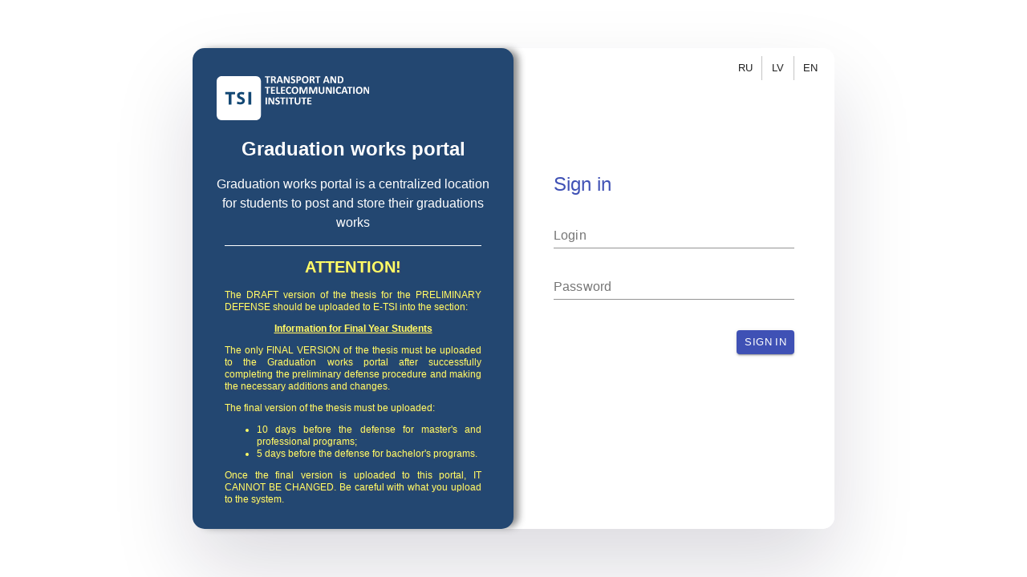

--- FILE ---
content_type: application/javascript
request_url: https://finalworks.tsi.lv/static/js/main.f5e7326f.chunk.js
body_size: 118317
content:
(this["webpackJsonpgraduation-portal"]=this["webpackJsonpgraduation-portal"]||[]).push([[0],{319:function(e,t,n){},320:function(e,t,n){},458:function(e,t,n){"use strict";n.r(t);var a=n(0),i=n.n(a),r=n(29),s=n.n(r),c=(n(319),n(15)),o=(n(320),n(150)),l=n(258),d=n(19),u="CHANGE_ADVICE_CONTENT",b="CHANGE_HEADER_LABEL",h="AUTHENTICATION_PROCESS",j="AUTHENTICATION_SUCCESS",p="AUTHENTICATION_FAIL",f="LOGOUT",x="ACCESS_TOKEN_REFRESHED",m="REFRESH_TOKEN_EXPIRED",g={isRefreshTokenExpired:!1,isLoading:!1,token:"",error:""},O={userId:-1,roles:[],fullName:"",accessToken:""},v={advice:"",label:""},y="WORKS_FETCHING",k="WORK_FETCH_SUCCESS ",w="WORK_FETCH_FAIL",C={theses:[],isFetching:!1,error:""},S=function(){var e=arguments.length>0&&void 0!==arguments[0]?arguments[0]:C,t=arguments.length>1?arguments[1]:void 0;switch(t.type){case y:return Object(d.a)(Object(d.a)({},e),{},{isFetching:!0});case k:return Object(d.a)(Object(d.a)({},e),{},{theses:t.payload,isFetching:!1});case w:return Object(d.a)(Object(d.a)({},e),{},{isFetching:!1,error:t.payload});default:return e}},E=Object(o.b)({thesisUploadingAdviceBar:function(){var e=arguments.length>0&&void 0!==arguments[0]?arguments[0]:v,t=arguments.length>1?arguments[1]:void 0;switch(t.type){case u:case b:return Object(d.a)(Object(d.a)({},e),{},{advice:t.payload});default:return e}},profile:function(){var e=arguments.length>0&&void 0!==arguments[0]?arguments[0]:O,t=arguments.length>1?arguments[1]:void 0;switch(t.type){case j:return Object(d.a)(Object(d.a)({},e),t.payload);case f:return Object(d.a)({},O);default:return e}},auth:function(){var e=arguments.length>0&&void 0!==arguments[0]?arguments[0]:g,t=arguments.length>1?arguments[1]:void 0;switch(t.type){case h:return Object(d.a)(Object(d.a)({},e),{},{isLoading:!0,token:"",error:""});case j:return Object(d.a)(Object(d.a)({},e),{},{isLoading:!1,token:t.payload.accessToken,isRefreshTokenExpired:!1,error:""});case p:return{token:"",isLoading:!1,error:t.payload,isRefreshTokenExpired:!0};case x:return Object(d.a)(Object(d.a)({},e),{},{isRefreshTokenExpired:!1,token:t.payload});case m:return Object(d.a)(Object(d.a)({},e),{},{isRefreshTokenExpired:!0});case f:return Object(d.a)(Object(d.a)({},g),{},{isRefreshTokenExpired:!0});default:return e}},thesisList:S}),T=Object(o.c)(E,Object(o.a)(l.a)),F=n(17),N=n(26),L=n(104),z=n(137),A=n(537),I=n(460),D=n(538),P=n(578),R=n(23),W=n.n(R),M=n(36),V=n(97),_=n.n(V),U=function(e){return Object(d.a)({},e)},B=function(e){return Promise.reject(e)},q=function(e){return e.data},Y=function(e){return Promise.reject(e)},G=_.a.create({baseURL:"https://tsi-auth.tsi.lv",withCredentials:!0}),H=_.a.create({baseURL:"https://backends-api.tsi.lv/gradeworks"});H.interceptors.request.use(U,B),H.interceptors.response.use(q,Y),G.interceptors.request.use(U,B),G.interceptors.response.use(q,Y);var K,J,$,Z,X,Q,ee,te,ne,ae,ie,re,se=G.get,ce=G.post,oe=function(e,t){return ce("/authenticate",{login:e,password:t})},le=function(){return se("/refresh")},de=function(){return se("sign-out")},ue=n(145),be=oe,he=le,je=function(e,t){var n=Object(ue.a)(t.accessToken),a=n.uid,i=n.rol;e({type:j,payload:{accessToken:t.accessToken,userId:a,roles:fe(i)}})},pe=function(e,t){e({type:p,payload:t.message})},fe=function(e){return e.replaceAll("[","").replaceAll("]","").replaceAll(",","").split(" ")},xe=function(){return function(){var e=Object(M.a)(W.a.mark((function e(t,n){return W.a.wrap((function(e){for(;;)switch(e.prev=e.next){case 0:return e.next=2,de();case 2:t({type:f});case 3:case"end":return e.stop()}}),e)})));return function(t,n){return e.apply(this,arguments)}}()},me=n(190),ge=n(38),Oe=n(534),ve=n(1),ye=function(){var e=Object(N.b)(),t=Object(Oe.a)(),n=t.t,a=t.i18n,i=function(e){return a.changeLanguage(e).then((function(){return console.log("success")}))},r=Object(N.c)((function(e){return e.auth.isLoading})),s=Object(me.a)({onSubmit:function(t){var n=t.login,a=t.password;e(function(e,t){return function(){var n=Object(M.a)(W.a.mark((function n(a,i){return W.a.wrap((function(n){for(;;)switch(n.prev=n.next){case 0:a({type:h}),be(e,t).then((function(e){return je(a,e)})).catch((function(e){return pe(a,e)}));case 2:case"end":return n.stop()}}),n)})));return function(e,t){return n.apply(this,arguments)}}()}(n,a))},validateOnChange:!1,initialValues:{login:"",password:""},validationSchema:ge.d().shape({login:ge.e().required("Required filed"),password:ge.e().required("Required filed")})}),c=s.errors,o=Object(N.c)((function(e){return e.auth.error}));return Object(ve.jsxs)(Se,{children:[Object(ve.jsxs)(Te,{bgColor:"#234771",children:[Object(ve.jsx)("div",{style:{position:"absolute",top:35,left:30},children:Object(ve.jsx)("img",{src:"./tsi_logo_en_white.svg",height:55,alt:"logo"})}),Object(ve.jsxs)(Ie,{children:[Object(ve.jsx)(z.a,{style:{fontWeight:"bold"},variant:"h5",children:n("Graduation works portal")}),Object(ve.jsx)("p",{children:n("sign-in advice")})]}),Object(ve.jsxs)(Le,{children:[Object(ve.jsx)(ze,{}),Object(ve.jsx)(z.a,{style:{fontWeight:"bold",color:"#ffff66",textShadow:"1px 1px 2px #a35b5b52"},variant:"h6",children:n("header-attention login-page")}),Object(ve.jsxs)("div",{style:{textAlign:"justify"},children:[Object(ve.jsx)("p",{children:n("first-paragraph login-page")}),Object(ve.jsx)(Ae,{children:Object(ve.jsx)("a",{href:"https://e.tsi.lv/course/view.php?id=2503",style:{color:"inherit"},children:Object(ve.jsx)("p",{children:n("redirect-text login-page")})})}),Object(ve.jsx)("p",{children:n("second-paragrapgh login-page")}),Object(ve.jsx)("p",{children:n("list-header login-page")}),Object(ve.jsxs)("ul",{children:[Object(ve.jsx)("li",{children:n("list-element-1 login-page")}),Object(ve.jsx)("li",{children:n("list-element-2 login-page")})]}),Object(ve.jsx)("div",{children:n("third-paragraph login-page")})]})]})]}),Object(ve.jsxs)(Ee,{children:[Object(ve.jsx)(we,{children:Object(ve.jsxs)(A.a,{size:"small",variant:"text",children:[Object(ve.jsx)(I.a,{size:"small",onClick:function(){return i("ru")},children:"RU"}),Object(ve.jsx)(I.a,{size:"small",onClick:function(){return i("lv")},children:"LV"}),Object(ve.jsx)(I.a,{size:"small",onClick:function(){return i("en")},children:"EN"})]})}),Object(ve.jsxs)(Fe,{children:[Object(ve.jsx)(Ce,{children:r&&Object(ve.jsx)(D.a,{size:32})}),Object(ve.jsxs)("form",{onSubmit:s.handleSubmit,children:[Object(ve.jsx)(z.a,{align:"left",color:"primary",variant:"h5",paragraph:!0,children:n("sign-in")}),Object(ve.jsx)(P.a,{id:"login",label:n("Login"),fullWidth:!0,onChange:s.handleChange,value:s.values.login,error:void 0!==c.login,helperText:c.login,onBlur:function(){return s.validateField("login")},disabled:r,autoComplete:"on"}),Object(ve.jsx)(P.a,{id:"password",type:"password",fullWidth:!0,label:n("Password"),margin:"normal",onChange:s.handleChange,value:s.values.password,onBlur:function(){return s.validateField("password")},error:void 0!==c.password,helperText:c.password,disabled:r,autoComplete:"on"}),Object(ve.jsx)(ke,{children:o&&o}),Object(ve.jsx)(Ne,{children:Object(ve.jsx)(I.a,{disabled:r,type:"submit",variant:"contained",color:"primary",size:"small",children:n("Enter")})})]})]})]})]})},ke=F.a.div(K||(K=Object(c.a)(["\n  font-size: 14px;\n  color: red;\n"]))),we=F.a.div(J||(J=Object(c.a)(["\n  position: absolute;\n  top: 10px;\n  right: 10px;\n"]))),Ce=F.a.div($||($=Object(c.a)(["\n  height: 100px;\n  width: 100px;\n  position: absolute;\n  left: 50%;\n  margin-left: -50px;\n  top: 50%;\n  margin-top: -50px;\n"]))),Se=F.a.div(Z||(Z=Object(c.a)(["\n  position: relative;\n  margin: 0 auto;\n  display: flex;\n  width: 800px;\n  height: 600px;\n  background-color: #FFF;\n  border-radius: 15px;\n  box-shadow: rgba(17, 12, 46, 0.15) 0 48px 100px 0;\n"]))),Ee=F.a.div(X||(X=Object(c.a)(["\n  background-color: ",";\n  align-items: center;\n  display: flex;\n  border-radius: 15px;\n  justify-content: center;\n  flex: 1;\n"])),(function(e){return e.bgColor||"#FFF"})),Te=Object(F.a)(Ee)(Q||(Q=Object(c.a)(["\n  flex-direction: column;\n  position: relative;\n  justify-content: center;\n  box-shadow: 8px 0 10px -2px #888;\n  z-index: 100;\n"]))),Fe=F.a.div(ee||(ee=Object(c.a)(["{\n  position: relative;\n  max-width: 300px;\n  padding-bottom: 64px;\n}"]))),Ne=F.a.div(te||(te=Object(c.a)(["\n  margin-top: 30px;\n  display: flex;\n  flex-direction: row-reverse;\n"]))),Le=F.a.div(ne||(ne=Object(c.a)(["\n    color: #ffff66;\n    text-shadow: 1px 1px 2px #a35b5b52;\n    font-weight: 400;\n    padding-left: 40px;\n    padding-right: 40px;\n    padding-top: 0;\n    padding-bottom: 0;\n    line-height: 1.25;\n    font-size: 12px;\n"]))),ze=F.a.div(ae||(ae=Object(c.a)(["\n    \n    border-top-style: solid;\n    border-top-width: thin;\n    border-color: white;\n    padding-bottom: 10px;\n"]))),Ae=F.a.div(ie||(ie=Object(c.a)(["\n    \n    text-align: center;\n    font-weight: bold;\n    font-size: 12px;\n"]))),Ie=F.a.div(re||(re=Object(c.a)(["\n    \n    text-align: center;\n    color: #FFF;\n    padding: 80px 30px 0px;\n    line-height: 1.5;\n"]))),De=n(35),Pe=n(30),Re=n(12),We=n(42),Me=n.n(We),Ve=function(e){var t=Object(a.useState)(0),n=Object(Re.a)(t,2),i=n[0],r=n[1],s=Object(a.useState)(!0),c=Object(Re.a)(s,2),o=c[0],l=c[1];return Object(a.useEffect)((function(){if(!Me.a.isEmpty(e)){var t=function(e){var t=Object(ue.a)(e),n=Date.now();return 1e3*t.exp-n}(e);t>0&&function(e){clearTimeout(i),l(!1);var t=setTimeout((function(){return l(!0)}),e);r(t)}(t)}return function(){clearTimeout(i),l(!0)}}),[e]),o};var _e=function(e){var t=e.children,n=Object(De.a)(e,["children"]),a=Object(N.c)((function(e){return e.auth.token})),i=Ve(a);return Object(ve.jsx)(Pe.b,Object(d.a)(Object(d.a)({},n),{},{render:function(e){var n=e.location;return i?function(e){var t={pathname:"/login",state:{from:e}};return Object(ve.jsx)(Pe.a,{to:t})}(n):t}}))};var Ue,Be,qe,Ye,Ge,He,Ke,Je,$e,Ze,Xe,Qe,et,tt,nt,at,it,rt,st,ct,ot,lt,dt,ut,bt,ht,jt,pt,ft,xt,mt,gt,Ot,vt,yt,kt,wt,Ct,St,Et,Tt,Ft,Nt=function(e){var t=e.children,n=Object(De.a)(e,["children"]),i=Object(N.c)((function(e){return e.auth.token})),r=Object(N.c)((function(e){return e.auth.isRefreshTokenExpired})),s=Ve(i),c=Object(N.b)();return Object(a.useEffect)((function(){s&&!r&&(c(function(){var e=Object(M.a)(W.a.mark((function e(t,n){return W.a.wrap((function(e){for(;;)switch(e.prev=e.next){case 0:t({type:"ACCESS_TOKEN_REFRESHING"}),he().then((function(e){var n=Object(ue.a)(e),a=n.uid,i=n.rol;t({type:j,payload:{accessToken:e,userId:a,roles:fe(i)}})})).catch((function(e){return t({type:m,payload:e})}));case 2:case"end":return e.stop()}}),e)})));return function(t,n){return e.apply(this,arguments)}}()),console.log("run"))}),[s,r]),Object(ve.jsx)(Pe.b,Object(d.a)(Object(d.a)({},n),{},{render:function(e){var n=e.location;return s?t:function(e){var t={pathname:"/login/role",state:{from:e}};return Object(ve.jsx)(Pe.a,{to:t})}(n)}}))},Lt=n(579),zt=n(271),At=n.n(zt),It=n(272),Dt=n.n(It),Pt=F.a.div(Ue||(Ue=Object(c.a)(["\n  padding: 10px;\n"]))),Rt=F.a.div(Be||(Be=Object(c.a)(["\n  border: 3px solid;\n  border-color: ",";\n  height: 120px;\n  width: 120px;\n  display: flex;\n  justify-content: center;\n  align-items: center;\n  border-radius: 12px;\n"])),(function(e){return e.active?"#234771":"lightgray"})),Wt=F.a.div(qe||(qe=Object(c.a)(["\n  border: 1px solid #ffffff;\n"]))),Mt=function(e){var t=e.Icon,n=e.isSelected,i=Object(a.useState)(!1),r=Object(Re.a)(i,2),s=r[0],c=r[1],o={color:s||n?"#234771":"lightgray",fontSize:45},l={color:s||n?"#234771":"lightgray"};return Object(a.useEffect)((function(){e.onHover&&e.onHover(e.id,s)}),[s]),Object(ve.jsxs)(Wt,{id:e.id,onClick:function(){return e.onClick&&e.onClick(e.id)},onMouseEnter:function(){return c(!0)},onMouseLeave:function(){return c(!1)},children:[Object(ve.jsx)(Rt,{active:n||s,children:Object(ve.jsx)(t,{style:o})}),Object(ve.jsx)(Pt,{children:Object(ve.jsx)(z.a,{style:l,children:e.label})})]})},Vt=function(e){var t=Object(Oe.a)(),n=t.t,i=t.i18n,r=Object(N.b)(),s=function(e){return i.changeLanguage(e).then((function(){return console.log("success")}))},c={EMPLOYEE:"If you need to find a particular thesis paper in the database, you can use the viewer role",STUDENT:"If you are going to upload a new thesis paper or download a copy of an already uploaded paper, you should be logged in as a student"},o=Object(Pe.f)(),l=Object(N.c)((function(e){return e.profile.roles})),d=Object(a.useState)(l[0]),u=Object(Re.a)(d,2),b=u[0],h=u[1],j=Object(a.useState)("Select"),p=Object(Re.a)(j,2),f=(p[0],p[1]),x=function(e){h(e)};return Object(a.useEffect)((function(){f(c[b])}),[b]),Object(ve.jsxs)(Ut,{children:[Object(ve.jsxs)("div",{style:{display:"flex",justifyContent:"space-between"},children:[Object(ve.jsxs)(A.a,{variant:"text",children:[Object(ve.jsx)(I.a,{size:"small",onClick:function(){return s("ru")},children:"RU"}),Object(ve.jsx)(I.a,{size:"small",onClick:function(){return s("lv")},children:"LV"}),Object(ve.jsx)(I.a,{size:"small",onClick:function(){return s("en")},children:"EN"})]}),Object(ve.jsx)("div",{children:Object(ve.jsx)(I.a,{onClick:function(){return r(xe())},size:"small",color:"primary",children:"Logout"})})]}),Object(ve.jsx)(Lt.a,{mb:4,mt:4,children:Object(ve.jsx)(z.a,{style:{fontWeight:"bold"},className:"text-tsi",variant:"h5",align:"center",children:n("Select role")})}),Object(ve.jsx)(Lt.a,{mb:4,children:Object(ve.jsxs)(_t,{children:[Me.a.includes(l,"STUDENT")&&Object(ve.jsx)(Mt,{id:"STUDENT",label:n("Student"),onClick:x,isSelected:"STUDENT"===b,Icon:At.a}),Me.a.includes(l,"EMPLOYEE")&&Object(ve.jsx)(Mt,{id:"EMPLOYEE",label:n("Viewer"),onClick:x,isSelected:"EMPLOYEE"===b,Icon:Dt.a})]})}),Object(ve.jsx)(Lt.a,{mb:4,children:Object(ve.jsx)(z.a,{align:"center",color:"textSecondary",children:n("role select advice")})}),b&&Object(ve.jsx)(I.a,{onClick:function(){var e="EMPLOYEE"===b?"/search":"/student/works";o.push(e)},variant:"contained",color:"primary",children:n("Select")})]})},_t=F.a.div(Ye||(Ye=Object(c.a)(["\n  width: 100%;\n  display: flex;\n  flex-direction: row;\n  justify-content: space-evenly;\n"]))),Ut=F.a.div(Ge||(Ge=Object(c.a)(["\n  position: relative;\n  padding: 25px 30px 30px;\n  flex-direction: column;\n  justify-content: space-evenly;\n  margin: 0 auto;\n  display: flex;\n  width: 420px;\n  background-color: #FFF;\n  border-radius: 25px;\n  box-shadow: rgba(99, 99, 99, 0.2) 0px 2px 8px 0px;\n"]))),Bt=n(544),qt=H.get,Yt=H.post,Gt=H.put,Ht=function(e){return qt("/students/".concat(e,"/theses"))},Kt=function(e){return qt("/thesis/".concat(e,"/specs"))},Jt=function(e){return Yt("/thesis/".concat(e,"/files/final"))},$t=function(e){return qt("/thesis/".concat(e,"/confirmation"))},Zt=function(e){return qt("/thesis/".concat(e,"/publicationConfirmation"))},Xt=function(e,t){return Gt("/thesis/".concat(e,"/specs"),t,{headers:{"Content-Type":"application/json"}})},Qt=Ht,en=function(e,t){e({type:k,payload:t})},tn=function(e,t){e({type:w,payload:t.message})},nn=n(542),an=n(543),rn=n(545),sn=function(e){var t=e.thesis,n=e.onUploadButtonClick,a=Object(Oe.a)(),i=a.t,r=a.i18n;return Object(ve.jsxs)(nn.a,{elevation:0,style:{textAlign:"left",width:"100%"},children:[Object(ve.jsxs)(an.a,{style:{padding:0},children:[Object(ve.jsx)(z.a,{color:"primary",gutterBottom:!0,variant:"h5",component:"h2",children:"lv"===r.language?t.studyProgramLv:t.studyProgramEn}),Object(ve.jsx)("table",{children:Object(ve.jsxs)("tbody",{children:[Object(ve.jsxs)("tr",{children:[Object(ve.jsxs)(on,{children:[i("Thesis Title"),":"]}),Object(ve.jsx)(cn,{children:"lv"===r.language?t.titleLv:t.titleEn})]},"work-title"),Object(ve.jsxs)("tr",{children:[Object(ve.jsxs)(on,{children:[i("Supervisor"),":"]}),Object(ve.jsx)(cn,{children:t.supervisorNameLv})]},"work-supervisor"),Object(ve.jsxs)("tr",{children:[Object(ve.jsxs)(on,{children:[i("Student"),":"]}),Object(ve.jsx)(cn,{children:t.studentNameLv})]},"work-student"),Object(ve.jsxs)("tr",{children:[Object(ve.jsxs)(on,{children:[i("Status"),":"]}),Object(ve.jsx)(cn,{children:t.final?i("Uploaded"):i("Waiting for uploading")})]},"work-state")]})})]}),Object(ve.jsx)(Bt.a,{variant:"fullWidth",style:{marginTop:15,marginBottom:20}}),Object(ve.jsx)(rn.a,{style:{padding:0},children:Object(ve.jsx)(I.a,{color:t.final?"default":"primary",onClick:function(){return n(t)},variant:"contained",size:"small",children:t.final?i("Download Thesis"):i("Upload Thesis")})})]})},cn=F.a.td(He||(He=Object(c.a)(["\n  padding: 5px;\n  line-height: 1.5;\n  color: darkslategray;\n"]))),on=F.a.td(Ke||(Ke=Object(c.a)(["\n  color: #234771;\n  font-weight: bold;\n  padding: 5px;\n  min-width: 150px;\n"]))),ln=n(148),dn=n.n(ln),un=_.a.create({baseURL:"https://backends-api.tsi.lv/gradeworks"}),bn=function(){var e=Object(M.a)(W.a.mark((function e(t){var n;return W.a.wrap((function(e){for(;;)switch(e.prev=e.next){case 0:return e.next=2,un.get("/thesis/".concat(t,"/files"));case 2:return n=e.sent,e.next=5,n.data;case 5:return e.abrupt("return",e.sent);case 6:case"end":return e.stop()}}),e)})));return function(t){return e.apply(this,arguments)}}(),hn=function(){var e=Object(M.a)(W.a.mark((function e(t,n){var a,i;return W.a.wrap((function(e){for(;;)switch(e.prev=e.next){case 0:return(a=new FormData).append("file",n),e.next=4,_.a.post("https://backends-api.tsi.lv/gradeworks/thesis/".concat(t,"/files/additional"),a,{headers:{"Content-Type":"multipart/form-data"}});case 4:return i=e.sent,e.next=7,i.data;case 7:return e.abrupt("return",e.sent);case 8:case"end":return e.stop()}}),e)})));return function(t,n){return e.apply(this,arguments)}}(),jn=function(){var e=Object(M.a)(W.a.mark((function e(t,n){var a,i;return W.a.wrap((function(e){for(;;)switch(e.prev=e.next){case 0:return(a=new FormData).append("file",n),e.next=4,_.a.post("https://backends-api.tsi.lv/gradeworks/thesis/".concat(t,"/files/main"),a,{headers:{"Content-Type":"multipart/form-data"}});case 4:return i=e.sent,e.next=7,i.data;case 7:return e.abrupt("return",e.sent);case 8:case"end":return e.stop()}}),e)})));return function(t,n){return e.apply(this,arguments)}}(),pn=function(){var e=Object(M.a)(W.a.mark((function e(t){return W.a.wrap((function(e){for(;;)switch(e.prev=e.next){case 0:window.open("https://backends-api.tsi.lv/gradeworks/thesis/".concat(t,"/files/final"),"final");case 1:case"end":return e.stop()}}),e)})));return function(t){return e.apply(this,arguments)}}(),fn=function(){var e=Object(M.a)(W.a.mark((function e(t){return W.a.wrap((function(e){for(;;)switch(e.prev=e.next){case 0:dn.a.saveAs("https://backends-api.tsi.lv/gradeworks/thesis/".concat(t.id,"/files/final"),t.stNumber+" final "+t.studentFirstName+" "+t.studentLastName);case 1:case"end":return e.stop()}}),e)})));return function(t){return e.apply(this,arguments)}}(),xn=function(){var e=Object(M.a)(W.a.mark((function e(t){var n;return W.a.wrap((function(e){for(;;)switch(e.prev=e.next){case 0:return e.next=2,_.a.get("https://backends-api.tsi.lv/gradeworks/thesis/".concat(t.id,"/files/final/exists"));case 2:return n=e.sent,e.abrupt("return",n.data);case 4:case"end":return e.stop()}}),e)})));return function(t){return e.apply(this,arguments)}}(),mn=function(){var e=Object(M.a)(W.a.mark((function e(t){var n;return W.a.wrap((function(e){for(;;)switch(e.prev=e.next){case 0:return e.next=2,_.a.get("https://backends-api.tsi.lv/gradeworks/thesis/".concat(t.id,"/files/original/exists"));case 2:return n=e.sent,e.abrupt("return",n.data);case 4:case"end":return e.stop()}}),e)})));return function(t){return e.apply(this,arguments)}}(),gn=function(){var e=Object(M.a)(W.a.mark((function e(t){return W.a.wrap((function(e){for(;;)switch(e.prev=e.next){case 0:dn.a.saveAs("https://backends-api.tsi.lv/gradeworks/thesis/".concat(t.id,"/files/original"),t.stNumber+" original "+t.studentFirstName+" "+t.studentLastName);case 1:case"end":return e.stop()}}),e)})));return function(t){return e.apply(this,arguments)}}(),On=function(){var e=Object(N.b)(),t=Object(Pe.f)(),n=Object(Oe.a)(),i=n.t,r=(n.i18n,Object(N.c)((function(e){return e.profile})).userId),s=Object(N.c)((function(e){return e.thesisList})).theses;Object(a.useEffect)((function(){var t;e((t=r,function(){var e=Object(M.a)(W.a.mark((function e(n,a){return W.a.wrap((function(e){for(;;)switch(e.prev=e.next){case 0:n({type:y}),Qt(t).then((function(e){return en(n,e)})).catch((function(e){return tn(n,e)}));case 2:case"end":return e.stop()}}),e)})));return function(t,n){return e.apply(this,arguments)}}()))}),[e,r]);var c,o=function(){var e=Object(M.a)(W.a.mark((function e(n){return W.a.wrap((function(e){for(;;)switch(e.prev=e.next){case 0:if(n.final){e.next=4;break}t.push("/student/works/uploading",n),e.next=6;break;case 4:return e.next=6,pn(n.id);case 6:case"end":return e.stop()}}),e)})));return function(t){return e.apply(this,arguments)}}();return Object(ve.jsxs)(vn,{children:[Object(ve.jsx)("div",{style:{display:"flex",justifyContent:"flex-end",paddingBottom:"20px"},children:Object(ve.jsx)("div",{children:Object(ve.jsx)(I.a,{onClick:function(){return e(xe())},variant:"text",size:"small",color:"primary",children:Object(ve.jsx)("u",{children:"Logout"})})})}),Object(ve.jsx)("div",{children:Object(ve.jsx)(z.a,{gutterBottom:!0,align:"left",variant:"h4",component:"h1",color:"primary",children:i("Your theses")})}),Object(ve.jsx)("div",{children:Object(ve.jsx)(z.a,{align:"left",component:"p",color:"textSecondary",children:i("Your theses description")},"h")}),Object(ve.jsx)(yn,{children:s.length?(c=s,c.map((function(e,t){return Object(ve.jsxs)("div",{children:[Object(ve.jsx)(sn,{onUploadButtonClick:o,thesis:e}),Object(ve.jsx)(Bt.a,{style:{margin:10},flexItem:!0})]},e.id)}))):Object(ve.jsx)(z.a,{variant:"h6",color:"textSecondary",children:"You don't have any assigned thesis yet."},0)})]})},vn=F.a.div(Je||(Je=Object(c.a)(["\n  box-shadow: rgba(17, 12, 46, 0.15) 0 48px 100px 0;\n  flex-direction: column;\n  padding: 40px;\n  background-color: #FFF;\n  align-items: stretch;\n  border-radius: 15px;\n  max-width: 680px;\n  min-width: 560px;\n  margin: 0 auto;\n  display: flex;\n"]))),yn=F.a.div($e||($e=Object(c.a)(["\n  flex-direction: column;\n  padding-top: 20px;\n  align-content: center;\n  justify-content: center;\n  align-items: center;\n  display: flex;\n  min-height: 200px;\n"]))),kn=n(605),wn=n(564),Cn=n(590),Sn=n(565),En={studentNameRu:"",supervisorNameRu:"",confirmed:!1,confirmation:!1,publicationConfirmCancel:!1,isPublicationConfirmChoose:!1,publicationConfirm:!1,finalDocumentName:"",supportDocumentName:"",thesisMainDocumentName:"",abstractEn:"",abstractLv:"",appendixCount:0,imageCount:0,keyWordsEn:[],keyWordsLv:[],languageId:0,pageCount:0,referenceCount:0,studentNameEn:"",studentNameLv:"",supervisorNameEn:"",supervisorNameLv:"",tableCount:0,thesisId:0},Tn=function(e){var t=e.steps,n=e.onStepChange,i=Object(N.b)(),r=Object(Pe.f)(),s=Object(a.useState)(0),c=Object(Re.a)(s,2),o=c[0],l=c[1],d=Object(Oe.a)(),u=d.t,b=(d.i18n,Object(a.useState)("")),h=Object(Re.a)(b,2),j=h[0],p=h[1],f=t[o].getForm(),x=t[o].formValidationSchema;Object(a.useEffect)((function(){n(o)}),[o]);var m=Object(me.a)({onSubmit:function(){return console.log("Submit")},validationSchema:x,initialValues:En,validateOnChange:!1}),g=function(){var e=Object(M.a)(W.a.mark((function e(){var t;return W.a.wrap((function(e){for(;;)switch(e.prev=e.next){case 0:return e.next=2,m.validateForm();case 2:t=e.sent,Me.a.isEmpty(t)&&l(o+1),console.log(t);case 5:case"end":return e.stop()}}),e)})));return function(){return e.apply(this,arguments)}}(),O=function(){var e=Object(M.a)(W.a.mark((function e(){var t;return W.a.wrap((function(e){for(;;)switch(e.prev=e.next){case 0:t=m.values,Xt(t.thesisId,t).then((function(){return r.replace("/student/works/")})).catch((function(e){return console.log(e)}));case 2:case"end":return e.stop()}}),e)})));return function(){return e.apply(this,arguments)}}(),v=function(){var e=Object(M.a)(W.a.mark((function e(){return W.a.wrap((function(e){for(;;)switch(e.prev=e.next){case 0:m.setFieldValue("confirmed",!1),0===o?r.goBack():l(o-1);case 2:case"end":return e.stop()}}),e)})));return function(){return e.apply(this,arguments)}}();return Object(ve.jsxs)(Nn,{children:[Object(ve.jsx)(An,{children:Object(ve.jsx)("div",{style:{display:"flex",justifyContent:"flex-end",paddingBottom:"20px"},children:Object(ve.jsx)("div",{children:Object(ve.jsx)(I.a,{onClick:function(){return i(xe())},size:"small",color:"primary",variant:"text",children:Object(ve.jsx)("u",{children:"Logout"})})})})}),Object(ve.jsxs)(zn,{children:[j&&Object(ve.jsx)(Fn,{children:j}),Object(ve.jsx)(f,{formik:m,setProgressLabel:function(e){return p(e)}})]}),Object(ve.jsxs)(Ln,{children:[o===t.length-1?Object(ve.jsx)(I.a,{onClick:O,disabled:!Me.a.isEmpty(j)||!m.values.confirmation,variant:"contained",color:"secondary",size:"small",children:u("Confirm and finish")}):Object(ve.jsx)(I.a,{onClick:g,disabled:!Me.a.isEmpty(j),variant:"contained",color:"primary",size:"small",children:u("Next")}),Object(ve.jsx)("div",{style:{width:25}}),Object(ve.jsx)(I.a,{onClick:v,disabled:!Me.a.isEmpty(j),variant:"contained",color:"default",size:"small",children:u("Back")})]})]})},Fn=F.a.div(Ze||(Ze=Object(c.a)(["\n  width: 100%;\n  height: 100%;\n  position: absolute;\n  top: 0;\n  left: 0;\n  background-color: #FFF;\n  align-items: center;\n  display: flex;\n  justify-content: center;\n  z-index: 100;\n"]))),Nn=F.a.div(Xe||(Xe=Object(c.a)(["\n  display: flex;\n  flex-flow: column;\n  flex-direction: column;\n  align-items: stretch;\n  width: 100%;\n  justify-content: space-between;\n"]))),Ln=F.a.div(Qe||(Qe=Object(c.a)(["\n  // border-top-style: solid;\n  border-top: gray;\n  border-top-width: 1px;\n  display: flex;\n  flex-direction: row-reverse;\n  padding: 16px;\n"]))),zn=F.a.div(et||(et=Object(c.a)(["\n  flex: 1;\n  position: relative;\n  flex-direction: row;\n  // overflow-y: scroll;\n"]))),An=F.a.div(tt||(tt=Object(c.a)([""]))),In=n(21),Dn=n(24),Pn=n(33),Rn=n(34),Wn=n(31),Mn=function(){function e(t,n,a){Object(Dn.a)(this,e),this._id=void 0,this._stepLabel=void 0,this._formValidationSchema=void 0,this._id=t,this._stepLabel=n,this._formValidationSchema=a}return Object(Wn.a)(e,[{key:"id",get:function(){return this._id}},{key:"stepLabel",get:function(){return this._stepLabel}},{key:"formValidationSchema",get:function(){return this._formValidationSchema}}]),e}(),Vn=Mn,_n=n(551),Un=n(552),Bn=n(553),qn=n(547),Yn=n(546),Gn=n(554),Hn=function(e){var t=e.children,n=Object(De.a)(e,["children"]),i=n.onHover,r=n.label,s=n.hint,c=Object(a.useState)(!1),o=Object(Re.a)(c,2),l=o[0],d=o[1];return Object(ve.jsxs)($n,{onMouseEnter:function(){d(!0),i&&i(r,s,!0)},onMouseLeave:function(){d(!1),i&&i(r,s,!1)},bordered:l,children:[Object(ve.jsx)(Zn,{children:Object(ve.jsx)(Kn,{children:r})}),Object(ve.jsx)(Jn,{children:t})]})},Kn=F.a.div(nt||(nt=Object(c.a)(["\n  color: #4153b6;\n  font-weight: bold;\n  padding: 0 15px 15px 0;\n"]))),Jn=F.a.div(at||(at=Object(c.a)(["\n  text-align: left;\n"]))),$n=F.a.div(it||(it=Object(c.a)(["\n  padding: 10px 10px 15px;\n  border-color: ",";\n  border-left-style: solid;\n  border-width: 2px;\n  margin-bottom: 10px;\n"])),(function(e){return e.bordered?"#234771":"rgba(255, 0, 0, 0)"})),Zn=F.a.div(rt||(rt=Object(c.a)(["\n  align-self: flex-start;\n  text-align: left;\n"]))),Xn=function(e){var t=e.id,n=e.value,a=e.checked,i=e.onChange,r=e.label,s=e.name,c=e.disable,o=void 0!==c&&c;return Object(ve.jsxs)("div",{style:{display:"flex",alignItems:"stretch"},children:[Object(ve.jsx)("div",{style:{marginRight:2},children:Object(ve.jsx)("input",{checked:a,onChange:i,value:n,disabled:o,type:"radio",name:s,id:t},"input-"+r)}),Object(ve.jsx)("label",{style:{fontSize:15},"aria-describedby":"label",htmlFor:t,children:r},"label-"+r)]})},Qn=function(e){var t=e.onChange,n=Object(De.a)(e,["onChange"]);return Object(ve.jsx)(ea,Object(d.a)({onFocusCapture:e.onFocus,onChange:function(e){var n=new RegExp("^$|^(0|[1-9][0-9]*)$"),a=e.target.value;n.test(a.toString())&&t(e)}},n))},ea=F.a.input(st||(st=Object(c.a)(["\n  border-color: ",";\n  border-style: solid;\n  border-radius: 5px;\n  max-width: 50px;\n  margin-top: 5px;\n  margin-bottom: 5px;\n  padding: 0;\n  text-align: center;\n"])),(function(e){return e.hasError&&"red"})),ta=n(462),na=n(596),aa=n(548),ia=n(549),ra=n(550),sa=n(604),ca=n(273),oa=n.n(ca),la=n(184),da=n.n(la),ua=function(e,t,n){var a=e.map((function(e,t){return Object(ve.jsx)(Yn.a,{align:"center",children:e},t)}));return Object(ve.jsxs)(qn.a,{children:[a,Object(ve.jsx)(Yn.a,{align:"center",children:t("Action")})]})},ba=function(e,t){var n=e.map((function(e,n,a){return Object(ve.jsx)(Yn.a,{onClick:t,align:"center",children:Object(ve.jsx)(pa,{})},n)}));return Object(ve.jsxs)(qn.a,{children:[n,Object(ve.jsx)(Yn.a,{align:"center",children:Object(ve.jsx)(ta.a,{onClick:t,style:{padding:2},children:Object(ve.jsx)(oa.a,{fontSize:"small"})})})]},"fake-row")},ha=Object(a.forwardRef)((function(e,t){var n=e.labels,r=e.onKeyWordAdd,s=new Array(n.length).fill(""),c=i.a.useState(!1),o=Object(Re.a)(c,2),l=o[0],d=o[1],u=i.a.useState(s),b=Object(Re.a)(u,2),h=b[0],j=b[1];Object(a.useImperativeHandle)(t,(function(){return{setPopupState:function(e){d(e)}}}));var p=n.map((function(e,t){return Object(ve.jsx)(P.a,{value:h[t],onChange:function(e){return function(e,t){var n=e.target.value.length>=1&&!e.target.value.trim()?e.target.value.trim():e.target.value,a=Object(In.a)(h);a[t]=n,j(a)}(e,t)},style:{width:130},size:"small",label:e},"key-input-"+e)}));return Object(ve.jsxs)(na.a,{open:l,onClose:function(){return d(!1)},children:[Object(ve.jsx)(aa.a,{id:"add-key-dialog-title",children:"New Keyword "}),Object(ve.jsx)(ia.a,{children:Object(ve.jsx)(fa,{children:p})}),Object(ve.jsxs)(ra.a,{children:[Object(ve.jsx)(I.a,{size:"small",onClick:function(){return d(!1)},children:" Cancel "}),Object(ve.jsx)(I.a,{autoFocus:!0,size:"small",onClick:function(){var e=Object(In.a)(h);e.forEach((function(t,n){e[n]=t.trim()})),j(new Array(n.length).fill("")),r(Object(In.a)(e)),d(!1)},disabled:h.includes(""),children:" Add "})]})]})})),ja=function(e){var t=Object(Oe.a)(),n=t.t,a=(t.i18n,e.max),r=void 0===a?5:a,s=e.rows,c=void 0===s?[]:s,o=e.labels,l=void 0===o?[]:o,d=e.onKeyWordAdd,u=e.onKeyWordRemove,b=e.secondText,h=c?c[0].length:0,j=i.a.createRef(),p=function(){return j.current.setPopupState(!0)},f=r===h;return Object(ve.jsxs)(ve.Fragment,{children:[Object(ve.jsx)(ha,{labels:l,onKeyWordAdd:d,ref:j}),Object(ve.jsx)(_n.a,{children:Object(ve.jsxs)(Un.a,{stickyHeader:!0,size:"small","aria-label":"key-words",children:[Object(ve.jsx)("caption",{style:{padding:10,margin:0},children:Object(ve.jsxs)("div",{style:{display:"flex",justifyContent:"space-between"},children:[Object(ve.jsx)("div",{style:{color:"red"},children:b}),Object(ve.jsxs)("div",{children:[n("Limit")," ",h,"/",r]})]})}),Object(ve.jsx)(Bn.a,{children:ua(l,n)}),Object(ve.jsxs)(Gn.a,{children:[function(){for(var e=[],t=function(t){var n=c.map((function(e){return e[t]})).map((function(e,t){return Object(ve.jsx)(Yn.a,{size:"small",align:"center",children:Object(ve.jsx)(sa.a,{title:e,arrow:!0,children:Object(ve.jsx)(z.a,{variant:"subtitle2",children:(n=e,a=16,n?n.length<=a?n:n.substring(0,a).concat("..."):"...")})})},e+t.toString());var n,a}));e.push(Object(ve.jsxs)(qn.a,{children:[n,Object(ve.jsx)(Yn.a,{padding:"none",align:"center",children:Object(ve.jsx)(ta.a,{onClick:function(){return u(t)},style:{padding:2},children:Object(ve.jsx)(da.a,{fontSize:"small"})})})]},"content-row-"+t))},n=0;n<h;n++)t(n);return e}(),!f&&ba(l,p)]})]})})]})},pa=F.a.div(ct||(ct=Object(c.a)(["\n  background-color: #e2e2e2;\n  height: 18px;\n"]))),fa=F.a.div(ot||(ot=Object(c.a)(["\n  width: 380px;\n  display: flex;\n  flex-direction: row;\n  justify-content: space-around;\n"]))),xa=function(e){return{type:u,payload:e}},ma=n(595),ga={fullName:{hint:function(){return Object(ve.jsx)(ve.Fragment,{children:Object(ve.jsx)("p",{children:"Enter the full name of the supervisor and the student. These details will be used when generating abstract and confirmation."})})}},langSection:{hint:function(){return Object(ve.jsx)("p",{children:Object(ve.jsx)(ma.a,{children:"Select the language of your work"})})}},paramSection:{hint:function(){return Object(ve.jsx)("p",{children:Object(ve.jsx)(ma.a,{children:"Fill in the table of parameters of your thesis"})})},pages:function(){return Object(ve.jsx)("p",{children:Object(ve.jsx)(ma.a,{children:"Pages - The number of pages of your thesis excluding the appendix"})})},tables:function(){return Object(ve.jsx)("p",{children:Object(ve.jsx)(ma.a,{children:"Tables - the number of tables in the main text of the thesis"})})},figures:function(){return Object(ve.jsx)("p",{children:Object(ve.jsx)(ma.a,{children:"Figures - the number of figures in the main text of the thesis"})})},appendix:function(){return Object(ve.jsx)("p",{children:Object(ve.jsx)(ma.a,{children:"Appendix - the number of appendix in the main text of the thesis"})})},literature:function(){return Object(ve.jsx)("p",{children:Object(ve.jsx)(ma.a,{children:"Literature - the number of used literature sources in the thesis"})})}},keysSection:{hint:function(){return Object(ve.jsx)(ve.Fragment,{children:Object(ve.jsx)("p",{children:Object(ve.jsx)(ma.a,{children:"key-words advice"})})})}},general:{hint:function(){return Object(ve.jsx)(ve.Fragment,{children:Object(ve.jsx)("p",{children:Object(ve.jsx)(ma.a,{children:"Please fill in all required fields in order to continue"})})})}}},Oa=function(e){Object(Pn.a)(n,e);var t=Object(Rn.a)(n);function n(){var e;Object(Dn.a)(this,n);for(var a=arguments.length,i=new Array(a),r=0;r<a;r++)i[r]=arguments[r];return(e=t.call.apply(t,[this].concat(i))).getForm=function(){return va},e}return n}(Vn),va=function(e){var t=e.formik,n=e.setProgressLabel,i=Object(N.b)(),r=Object(Pe.g)(),s=Object(Oe.a)(),c=s.t,o=(s.i18n,r.state),l=t.values;Object(a.useEffect)((function(){i(xa(ga.general.hint())),Kt(o.id).then(u).catch(b)}),[]);var u=function(e){n(""),t.setValues(Object(d.a)(Object(d.a)({},t.values),e))},b=function(e){return console.log(e.message)},h=function(e,t,n){i(xa(n?t:ga.general.hint()))},j=function(e){i(xa(e()))};return Object(ve.jsxs)("div",{children:[function(){var e=ga.langSection.hint;return Object(ve.jsx)(Hn,{id:"language-selector",label:c("Thesis Language"),onHover:h,hint:e(),children:Object(ve.jsxs)(ka,{children:[Object(ve.jsx)(Xn,{id:"work-lang-lv",label:c("Latvian"),value:0,name:"languageId",onChange:function(){return t.setFieldValue("languageId",0)},checked:0===l.languageId},"work-lang-lv"),Object(ve.jsx)(Xn,{id:"work-lang-en",label:c("English"),value:1,name:"languageId",onChange:function(){return t.setFieldValue("languageId",1)},checked:1===l.languageId},"work-lang-en"),Object(ve.jsx)(Xn,{id:"work-lang-ru",label:c("Russian"),value:2,name:"languageId",onChange:function(){return t.setFieldValue("languageId",2)},checked:2===l.languageId},"work-lang-ru")]})})}(),function(){var e=ga.paramSection,n=["pageCount","imageCount","tableCount","referenceCount","appendixCount"],a=Object.keys(t.errors).some((function(e){return n.includes(e)}));return Object(ve.jsx)(Hn,{id:"work-params",label:c("Work Parameters"),hint:e.hint(),onHover:h,children:Object(ve.jsx)(_n.a,{children:Object(ve.jsxs)(Un.a,{size:"small",children:[a?Object(ve.jsx)("caption",{style:{color:"red",padding:10},children:"All fields are required"}):null,Object(ve.jsx)(Bn.a,{children:Object(ve.jsxs)(qn.a,{children:[Object(ve.jsx)(Yn.a,{padding:"none",align:"center",children:c("Pages")},"header-pages"),Object(ve.jsx)(Yn.a,{padding:"none",align:"center",children:c("Tables")},"header-tables"),Object(ve.jsx)(Yn.a,{padding:"none",align:"center",children:c("Figures")},"header-pictures"),Object(ve.jsx)(Yn.a,{padding:"none",align:"center",children:c("Appendix")},"header-appendix"),Object(ve.jsx)(Yn.a,{padding:"none",align:"center",children:c("Literature")},"header-literature")]})}),Object(ve.jsx)(Gn.a,{children:Object(ve.jsxs)(qn.a,{children:[Object(ve.jsx)(Yn.a,{padding:"none",align:"center",children:Object(ve.jsx)(Qn,{maxLength:3,name:"pageCount",value:l.pageCount.toString(),onFocus:function(){return j(e.pages)},onChange:t.handleChange,hasError:t.errors.pageCount})},"param-pages"),Object(ve.jsx)(Yn.a,{padding:"none",align:"center",children:Object(ve.jsx)(Qn,{value:l.tableCount.toString(),onFocus:function(){return j(e.tables)},name:"tableCount",onChange:t.handleChange,hasError:t.errors.tableCount,maxLength:3})},"param-tables"),Object(ve.jsx)(Yn.a,{padding:"none",align:"center",children:Object(ve.jsx)(Qn,{value:l.imageCount.toString(),onFocus:function(){return j(e.figures)},name:"imageCount",onChange:t.handleChange,hasError:t.errors.imageCount,maxLength:3})},"param-pictures"),Object(ve.jsx)(Yn.a,{padding:"none",align:"center",children:Object(ve.jsx)(Qn,{value:l.appendixCount.toString(),onFocus:function(){return j(e.appendix)},onChange:t.handleChange,hasError:t.errors.appendixCount,name:"appendixCount",maxLength:3})},"param-appendix"),Object(ve.jsx)(Yn.a,{padding:"none",align:"center",children:Object(ve.jsx)(Qn,{value:l.referenceCount.toString(),onFocus:function(){return j(e.literature)},name:"referenceCount",hasError:t.errors.referenceCount,onChange:t.handleChange,maxLength:3})},"param-literature")]})})]})})})}(),function(){var e=["keyWordsLv","keyWordsEn"],n=Object.keys(t.errors).some((function(t){return e.includes(t)})),a=ga.keysSection.hint;return Object(ve.jsxs)(Hn,{id:"work-keys",label:c("Theses Keywords"),hint:a(),onHover:h,children:[Object(ve.jsx)(ja,{onKeyWordAdd:function(e){var n=l.keyWordsLv,a=l.keyWordsEn;t.setFieldValue("keyWordsLv",[].concat(Object(In.a)(n),[e[0].toUpperCase()])),t.setFieldValue("keyWordsEn",[].concat(Object(In.a)(a),[e[1].toUpperCase()]))},onKeyWordRemove:function(e){var n=l.keyWordsLv.filter((function(t,n){return n!==e})),a=l.keyWordsEn.filter((function(t,n){return n!==e}));t.setFieldValue("keyWordsLv",n),t.setFieldValue("keyWordsEn",a)},labels:[c("Latvian"),c("English")],rows:[l.keyWordsLv,l.keyWordsEn],max:5}),n&&Object(ve.jsx)(z.a,{style:{color:"red",fontSize:14},children:"You need to add a minimum of three keywords."})]})}()]})},ya=Oa,ka=F.a.div(lt||(lt=Object(c.a)(["\n  justify-content: space-between;\n  display: flex;\n  width: 260px;\n"]))),wa=(F.a.div(dt||(dt=Object(c.a)(["\n  width: 100%;\n  display: flex\n"]))),n(597)),Ca=n(555),Sa=n(11),Ea=n(556),Ta=n(149),Fa=n.n(Ta),Na=function(e,t){var n=e.limit,a=void 0===n?0:n,i=e.value,r=e.error,s=Object(Oe.a)(),c=s.t;s.i18n;return Object(ve.jsxs)("div",{style:{flexDirection:"column",display:"flex",width:"100%"},children:[Object(ve.jsx)(La,{id:e.id,rows:e.rows,cols:e.cols,name:e.name,onChange:e.onChange,value:e.value,borderColor:r&&"red"}),a>0&&function(){var t=i.length>a?"red":"gray";return Object(ve.jsxs)("div",{style:{fontSize:14,padding:15,color:t,textAlign:"right"},children:[c("Symbols Limit")," ",e.value.length,"/",e.limit]})}()]})},La=Object(F.a)("textarea")(ut||(ut=Object(c.a)(["\n  border-color: ",';\n  border-left-style: none;\n  border-right-style: none;\n  border-top-style: none;\n  padding: 20px;\n  resize: none;\n  width: 100%;\n  -webkit-box-sizing: border-box;\n  -moz-box-sizing: border-box;\n  box-sizing: border-box;\n  font-size: 16px;\n  line-height: 1.5em;\n  text-align: justify;\n  font-family: "Times New Roman", Times, serif;\n'])),(function(e){return e.borderColor||"gainsboro"})),za={get:function(){return Object(ve.jsx)(ve.Fragment,{children:Object(ve.jsx)("p",{children:Object(ve.jsx)(ma.a,{children:"abstract advice"})})})}},Aa=n(186),Ia=n.n(Aa),Da=function(e){Object(Pn.a)(n,e);var t=Object(Rn.a)(n);function n(){var e;Object(Dn.a)(this,n);for(var a=arguments.length,i=new Array(a),r=0;r<a;r++)i[r]=arguments[r];return(e=t.call.apply(t,[this].concat(i))).getForm=function(){return Pa},e}return n}(Vn),Pa=function(e){var t=e.formik,n=(e.setProgressLabel,Object(Oe.a)()),i=n.t,r=(n.i18n,t.values),s=Object(a.useState)("panel1"),c=Object(Re.a)(s,2),o=c[0],l=c[1],d=function(e){return function(t,n){l(!!n&&e)}},u=Object(N.b)();Object(a.useEffect)((function(){u(xa(za.get()))}),[u]),Object(a.useEffect)((function(){r.studentNameEn=r.studentNameLv,Xt(r.thesisId,r).catch((function(e){return console.log(e)}))}),[r]);var b=!Me.a.isEmpty(t.errors.studentNameEn)||!Me.a.isEmpty(t.errors.supervisorNameEn)||!Me.a.isEmpty(t.errors.abstractEn);return Object(ve.jsxs)("div",{children:[Object(ve.jsxs)(wa.a,{expanded:"panel1"===o,onChange:d("panel1"),children:[Object(ve.jsxs)(Ma,{expandIcon:Object(ve.jsx)(Fa.a,{}),id:"lv-abstract-header",children:[!Me.a.isEmpty(t.errors.abstractLv)&&Object(ve.jsx)(Ra,{}),Object(ve.jsx)(z.a,{color:"primary",children:i("Abstract in latvian")})]}),Object(ve.jsx)(Ca.a,{style:{padding:0},children:Object(ve.jsx)(Wa,{children:Object(ve.jsx)(Na,{error:!Me.a.isEmpty(t.errors.abstractEn),id:"abstract-lv",name:"abstractLv",onChange:t.handleChange,value:r.abstractLv,limit:1300,rows:14})})})]},"abstract-lv"),Object(ve.jsxs)(wa.a,{expanded:"panel2"===o,onChange:d("panel2"),children:[Object(ve.jsxs)(Ma,{expandIcon:Object(ve.jsx)(Fa.a,{}),id:"en-abstract-header",children:[b&&Object(ve.jsx)(Ra,{}),Object(ve.jsx)(z.a,{color:"primary",children:i("Abstract in english")})]}),Object(ve.jsx)(Ca.a,{style:{padding:0},children:Object(ve.jsx)(Wa,{children:Object(ve.jsx)(Na,{error:!Me.a.isEmpty(t.errors.abstractEn),rows:14,id:"abstract-en",name:"abstractEn",onChange:t.handleChange,value:r.abstractEn,limit:1300})})})]},"abstract-en")]})},Ra=Object(F.a)(Ia.a)({paddingRight:10,color:"red"}),Wa=F.a.div(bt||(bt=Object(c.a)(["\n  width: 100%;\n  display: flex;\n  flex-direction: column;\n"]))),Ma=Object(Sa.a)({root:{backgroundColor:"rgba(0, 0, 0, .03)",borderBottom:"1px solid rgba(0, 0, 0, .125)","&$expanded":{minHeight:56},marginBottom:-1},content:{"&$expanded":{margin:"12px 0"}},expanded:{}})(Ea.a),Va=n(558),_a=n(559),Ua=n(560),Ba=n(541),qa=n(561),Ya=n(557),Ga=n(281),Ha=function(e){var t=Object(Ga.a)({onDropAccepted:e.onFileAccept,onDropRejected:e.onFileRejected,accept:e.accept,maxFiles:e.maxFiles}),n=t.getRootProps,a=t.getInputProps;return Object(ve.jsx)(Ka,{children:Object(ve.jsxs)(Ja,Object(d.a)(Object(d.a)({},n({className:"dropzone"})),{},{children:[Object(ve.jsx)("input",Object(d.a)({},a())),Object(ve.jsx)(Ya.a,{fontSize:"large"}),Object(ve.jsx)("div",{children:e.dropLabel})]}))})},Ka=F.a.div(ht||(ht=Object(c.a)(["\n  padding-bottom: 10px;\n"]))),Ja=F.a.div(jt||(jt=Object(c.a)(["\n  background-color: #fafafa;\n  border-style: dashed;\n  border-color: #e0dede;\n  border-radius: 5px;\n  border-width: 2px;\n  text-align: center;\n  padding: 15px;\n"]))),$a=n(277),Za=n.n($a),Xa={get:function(){return Object(ve.jsx)("div",{style:{lineHeight:1.5},children:Object(ve.jsx)("p",{children:Object(ve.jsx)(ma.a,{children:"uploading advice"})})})}},Qa=function(e){Object(Pn.a)(n,e);var t=Object(Rn.a)(n);function n(){var e;Object(Dn.a)(this,n);for(var a=arguments.length,i=new Array(a),r=0;r<a;r++)i[r]=arguments[r];return(e=t.call.apply(t,[this].concat(i))).getForm=function(){return ei},e}return n}(Vn),ei=function(e){var t=e.formik,n=e.setProgressLabel,r=(Object(Pe.f)(),Object(Oe.a)()),s=r.t,c=(r.i18n,Object(N.b)()),o=(t.values,Object(a.useState)("")),l=Object(Re.a)(o,2),d=l[0],u=l[1],b=Object(a.useState)(""),h=Object(Re.a)(b,2),j=h[0],p=h[1],f=Object(a.useState)(!1),x=Object(Re.a)(f,2),m=x[0],g=x[1],O=Object(a.useState)(!1),v=Object(Re.a)(O,2),y=v[0],k=v[1],w=t.values,C=w.thesisId;Object(a.useEffect)((function(){c(xa(Xa.get())),S().catch((function(e){return console.log(e)}))}),[]);var S=function(){var e=Object(M.a)(W.a.mark((function e(){var a,i,r;return W.a.wrap((function(e){for(;;)switch(e.prev=e.next){case 0:return n("Loading"),e.next=3,Promise.all([bn(C)]);case 3:a=e.sent,i=Object(Re.a)(a,1),r=i[0],t.setFieldValue("thesisMainDocumentName",r.thesisMainDocumentName),t.setFieldValue("supportDocumentName",r.supportDocumentName),n("");case 9:case"end":return e.stop()}}),e)})));return function(){return e.apply(this,arguments)}}(),E=function(e){console.log("rejected - "+e)},T=function(e){var t;return Object(ve.jsxs)(ve.Fragment,{children:[Object(ve.jsxs)(Va.a,{children:[Object(ve.jsx)(_a.a,{style:{textAlign:"left",color:"#4153b6"},primary:e.label,secondary:null===(t=e.text)||void 0===t?void 0:t.split("\n").map((function(e,t){return Object(ve.jsxs)(i.a.Fragment,{children:[e.split(/(<b>.*?<\/b>)/g).map((function(e,t){return e.startsWith("<b>")&&e.endsWith("</b>")?Object(ve.jsx)("strong",{children:e.slice(3,-4)},t):Object(ve.jsx)(i.a.Fragment,{children:e},t)})),Object(ve.jsx)("br",{})]},t)}))}),Object(ve.jsx)(Ua.a,{children:e.isRequired&&Object(ve.jsx)(Ia.a,{style:{color:"darkred"}})})]}),Object(ve.jsx)(Bt.a,{style:{background:e.isRequired?"darkred":"gray",height:2}})]})};return Object(ve.jsxs)(ve.Fragment,{children:[Object(ve.jsxs)(Ba.a,{children:[Object(ve.jsx)(T,{label:s("Thesis"),text:s("Thesis upload label hint text"),isRequired:Me.a.isEmpty(null===w||void 0===w?void 0:w.thesisMainDocumentName)}),Object(ve.jsx)(Ba.a,{children:(null===w||void 0===w?void 0:w.thesisMainDocumentName)&&Object(ve.jsx)(ti,{fileName:null===w||void 0===w?void 0:w.thesisMainDocumentName,error:d,isLoading:m})}),Object(ve.jsx)(Ha,{dropLabel:Object(ve.jsxs)("div",{children:[s("Thesis upload upload hint text")," ",Object(ve.jsx)("br",{})," ",s("Max thesis size file")]}),onFileAccept:function(e){g(!0),u(""),"application/pdf"===e[0].type?jn(C,e[0]).then((function(e){t.setFieldValue("thesisMainDocumentName",e.thesisMainDocumentName),g(!1)})).catch((function(e){u(e.message),g(!1)})):u("Make sure the file you are uploading is in PDF format")},onFileRejected:E,maxFiles:1})]}),Object(ve.jsxs)(Ba.a,{children:[Object(ve.jsx)(T,{label:s("Supplementary Materials"),text:s("Supplementary upload hint text"),isRequired:!1}),Object(ve.jsx)(Ba.a,{children:(null===w||void 0===w?void 0:w.supportDocumentName)&&Object(ve.jsx)(ti,{fileName:null===w||void 0===w?void 0:w.supportDocumentName,error:j,isLoading:y})}),Object(ve.jsx)(Ha,{dropLabel:Object(ve.jsxs)("div",{children:[s("Supplementary file upload hint text")," ",Object(ve.jsx)("br",{})," ",s("Max supplementary size file")]}),onFileAccept:function(e){k(!0),p(""),hn(C,e[0]).then((function(e){p(""),t.setFieldValue("supportDocumentName",e.supportDocumentName),k(!1)})).catch((function(e){p(e.message),k(!1)}))},onFileRejected:E,maxFiles:1})]})]})},ti=function(e){var t=e.fileName,n=void 0===t?"":t,a=e.error,i=void 0===a?"":a,r=e.isLoading,s=void 0!==r&&r,c=!Me.a.isEmpty(i),o=c?i:n,l=Object(Oe.a)(),d=l.t;l.i18n;return Object(ve.jsxs)(Va.a,{children:[!c&&Object(ve.jsx)(qa.a,{children:Object(ve.jsx)(Za.a,{fontSize:"small"})}),Object(ve.jsx)(z.a,{style:{paddingRight:50},children:o}),!c&&Object(ve.jsx)(Ua.a,{children:s?Object(ve.jsx)(D.a,{size:20}):Object(ve.jsx)("div",{style:{marginBottom:3},children:d("Uploaded")})})]})},ni=n(461),ai=n(562),ii=n(586),ri={get:function(){return Object(ve.jsx)(ve.Fragment,{children:Object(ve.jsx)("p",{children:Object(ve.jsx)(ma.a,{children:"confirm advice"})})})}},si=$t,ci=Zt,oi=function(e){Object(Pn.a)(n,e);var t=Object(Rn.a)(n);function n(){var e;Object(Dn.a)(this,n);for(var a=arguments.length,i=new Array(a),r=0;r<a;r++)i[r]=arguments[r];return(e=t.call.apply(t,[this].concat(i))).getForm=function(){return li},e}return n}(Vn),li=function(e){var t=e.formik,n=(e.setProgressLabel,Object(N.b)()),i=t.values,r=t.values,s=Object(a.useState)(""),c=Object(Re.a)(s,2),o=c[0],l=c[1],d=Object(a.useState)(""),u=Object(Re.a)(d,2),b=u[0],h=u[1],j=Object(Oe.a)(),p=j.t;j.i18n;Object(a.useEffect)((function(){n(xa(ri.get()))}),[n]),Object(a.useEffect)((function(){t.setFieldValue("confirmed",!1),t.handleChange("confirmed"),t.setFieldValue("confirmation",!1),si(i.thesisId).then((function(e){return l(e)})).catch((function(e){return console.log(e.message)})),(i.publicationConfirm||i.publicationConfirmCancel)&&t.setFieldValue("isPublicationConfirmChoose",!0),ci(i.thesisId).then((function(e){return h(e)})).catch((function(e){return console.log(e.message)}))}),[i.thesisId]),Object(a.useEffect)((function(){Xt(i.thesisId,i).catch((function(e){return console.log(e)}))}),[i]);var f=t.errors;return Object(ve.jsxs)("div",{style:{display:"flex",textAlign:"left",flexDirection:"column",justifyContent:"center",height:"100%",maxWidth:600},children:[Object(ve.jsx)(z.a,{align:"center",variant:"h5",color:"primary",children:p("Confiramtion")}),Object(ve.jsxs)(ni.a,{elevation:0,style:{padding:20},children:[Object(ve.jsx)(z.a,{variant:"body2",style:{textIndent:30,textAlign:"justify",lineHeight:1.8},children:o}),Object(ve.jsx)("div",{style:{paddingTop:10},children:Object(ve.jsx)(ai.a,{control:Object(ve.jsx)(ii.a,{checked:r.confirmation,onChange:t.handleChange,size:"small",name:"confirmation",color:"primary"}),label:Object(ve.jsx)(z.a,{style:{color:f.confirmation?"red":"black"},variant:"subtitle2",children:p("Confirmation accept")})})})]}),Object(ve.jsx)(z.a,{align:"center",variant:"h5",color:"primary",children:p("Confiramtion Publication")}),Object(ve.jsxs)(ni.a,{elevation:0,style:{padding:20},children:[Object(ve.jsx)(z.a,{variant:"body2",style:{textIndent:30,textAlign:"justify",lineHeight:1.8},children:b}),Object(ve.jsx)("div",{style:{paddingTop:10},children:Object(ve.jsx)(ai.a,{control:Object(ve.jsx)(ii.a,{checked:r.publicationConfirm,onChange:function(e){t.setFieldValue("publicationConfirm",e.target.checked),t.handleChange(e)},size:"small",name:"publicationConfirm",color:"primary"}),label:Object(ve.jsx)(z.a,{style:{color:"black"},variant:"subtitle2",children:p("Confirmation accept publication")})})})]})]})},di=n(563),ui=n(278),bi=n.n(ui),hi=function(e){var t=e.thesis,n=e.onDownloadButtonClick,a=Object(Oe.a)(),i=a.t;a.i18n;return Object(ve.jsxs)(nn.a,{elevation:0,style:{textAlign:"left",width:"100%"},children:[Object(ve.jsxs)(rn.a,{style:{padding:15,backgroundColor:"#f8f8f8",justifyContent:"space-between"},children:[Object(ve.jsxs)("div",{style:{display:"flex",flexDirection:"row"},children:[Object(ve.jsx)(bi.a,{}),Object(ve.jsx)(z.a,{style:{marginLeft:15},variant:"subtitle1",children:i("Final Thesis Document")})]}),Object(ve.jsx)(I.a,{onClick:function(){return n(t)},variant:"contained",color:"primary",size:"small",children:"Download"})]}),Object(ve.jsx)(di.a,{children:Object(ve.jsx)(an.a,{children:Object(ve.jsx)("table",{children:Object(ve.jsx)("tbody",{children:Object(ve.jsxs)("tr",{children:[Object(ve.jsxs)(pi,{children:[i("Status"),":"]}),Object(ve.jsx)(ji,{children:i("Ready to confirm")})]},"work-state")})})})})]})},ji=F.a.th(pt||(pt=Object(c.a)(["\n  padding: 5px;\n  font-weight: lighter;\n"]))),pi=F.a.th(ft||(ft=Object(c.a)(["\n  color: #234771;\n  font-weight: bold;\n  padding: 5px;\n  min-width: 80px;\n"]))),fi={get:function(){return Object(ve.jsx)(ve.Fragment,{children:Object(ve.jsx)("p",{children:Object(ve.jsx)(ma.a,{children:"final advice"})})})}},xi=Jt,mi=function(e){Object(Pn.a)(n,e);var t=Object(Rn.a)(n);function n(){var e;Object(Dn.a)(this,n);for(var a=arguments.length,i=new Array(a),r=0;r<a;r++)i[r]=arguments[r];return(e=t.call.apply(t,[this].concat(i))).getForm=function(){return gi},e}return n}(Vn),gi=function(e){var t=e.formik,n=(e.setProgressLabel,Object(N.b)()),i=t.values.thesisId,r=t.errors,s=Object(Oe.a)(),c=s.t,o=(s.i18n,t.values),l=t.values,d=Object(N.c)((function(e){return e.thesisList})).theses.filter((function(e){return e.id===i}));return Object(a.useEffect)((function(){t.setFieldValue("confirmation",!1)}),[l.thesisId]),Object(a.useEffect)((function(){n(xa(fi.get()))}),[n]),Object(a.useEffect)((function(){xi(i).catch((function(e){return console.log(e)})),t.setFieldValue("confirmed",!0)}),[i]),Object(ve.jsxs)(Oi,{children:[Object(ve.jsx)(hi,{thesis:d[0],onDownloadButtonClick:function(e){var t=e.id;return pn(t)}}),Object(ve.jsx)(z.a,{style:{color:"darkred",fontWeight:"bold"},variant:"subtitle1",children:c("check-step attention")}),Object(ve.jsx)(z.a,{style:{color:"darkred",fontWeight:"bold"},align:"left",variant:"subtitle2",children:c("check-step should checked")}),Object(ve.jsxs)(z.a,{style:{color:"black",paddingBottom:"20px"},align:"left",variant:"subtitle2",children:[Object(ve.jsxs)("ul",{children:[Object(ve.jsxs)("li",{children:[" ",c("check-step list-element 1")]}),Object(ve.jsxs)("li",{children:[" ",c("check-step list-element 2")]}),Object(ve.jsxs)("li",{children:[" ",c("check-step list-element 3")]}),Object(ve.jsxs)("li",{children:[" ",c("check-step list-element 4")]}),Object(ve.jsxs)("li",{children:[" ",c("check-step list-element 5")]}),Object(ve.jsxs)("li",{children:[" ",c("check-step list-element 6")]}),Object(ve.jsxs)("li",{children:[" ",c("check-step list-element 7")]})]}),Object(ve.jsx)("div",{children:c("check-step any errors")})]}),Object(ve.jsx)(ai.a,{control:Object(ve.jsx)(ii.a,{checked:o.confirmation,onChange:t.handleChange,size:"small",name:"confirmation",color:"primary"}),label:Object(ve.jsx)(z.a,{style:{color:r.confirmation?"red":"black"},align:"left",variant:"subtitle2",children:c("confirmation check-step")})})]})},Oi=F.a.div(xt||(xt=Object(c.a)(["\n  height: 100%;\n  display: flex;\n  border-color: #61dafb;\n  align-items: center;\n  flex-direction: column;\n"]))),vi=ge.d().shape({keyWordsLv:ge.a().min(3,""),keyWordsEn:ge.a().min(3,""),pageCount:ge.c().required(),imageCount:ge.c().required(),tableCount:ge.c().required(),referenceCount:ge.c().required(),appendixCount:ge.c().required()}),yi=ge.d().shape({abstractLv:ge.e().required().max(1300),abstractEn:ge.e().required().max(1300)}),ki=ge.d().shape({thesisMainDocumentName:ge.e().required()}),wi=ge.d().shape({confirmation:ge.b().oneOf([!0],"Field must be checked")}),Ci=function(){var e=Si(),t=Object(Oe.a)(),n=t.t,i=(t.i18n,Object(N.c)((function(e){return e.thesisUploadingAdviceBar}))),r=Object(a.useState)(0),s=Object(Re.a)(r,2),c=s[0],o=s[1],l=[new ya("thesis-details",n("Details"),vi),new Da("abstracts",n("Abstracts"),yi),new Qa("thesis-uploading",n("Uploading"),ki),new oi("confirmation",n("Confirmation"),wi),new mi("check",n("Check"),void 0)];return Object(ve.jsxs)(Ei,{children:[Object(ve.jsxs)(Fi,{bgColor:"#234771",children:[Object(ve.jsx)(Ni,{children:Object(ve.jsx)("img",{src:"/tsi_logo_en_white.svg",height:65,alt:"logo"})}),Object(ve.jsx)(Li,{children:i.advice}),Object(ve.jsx)("div",{style:{display:"flex",justifyContent:"center"},children:Object(ve.jsx)(kn.a,{className:e.root,orientation:"vertical",activeStep:c,children:l.map((function(e){return Object(ve.jsx)(wn.a,{style:{marginBottom:10},children:Object(ve.jsx)(Cn.a,{children:e.stepLabel})},e.id)}))})}),Object(ve.jsx)(zi,{})]}),Object(ve.jsx)(Ti,{children:Object(ve.jsx)(Tn,{steps:l,onStepChange:function(e){return o(e)}})})]})},Si=Object(Sn.a)((function(){return{root:{textAlign:"left",backgroundColor:"rgba(35,71,113,0)","& .MuiStepIcon-active":{color:"#234771",borderWidth:"thin",borderStyle:"solid",borderColor:"white",borderRadius:100},"& .MuiStepIcon-active text":{fill:"white",fontWeight:"bold"},"& .MuiStepIcon-completed":{color:"white"},"& .Mui-disabled .MuiStepIcon-root":{color:"white"},"& .Mui-disabled .MuiStepIcon-root text":{fill:"#234771",fontWeight:"bold"},"& .Mui-disabled .MuiStepIcon-root span":{color:"#234771"},"& .MuiStepLabel-labelContainer span":{fontSize:16,fontWeight:"bold",color:"white"},"& .MuiStepLabel-labelContainer":{fontSize:16,color:"white"}}}})),Ei=F.a.div(mt||(mt=Object(c.a)(["\n  display: flex;\n  background-color: #FFF;\n  border-radius: 15px;\n  box-shadow: rgba(17, 12, 46, 0.15) 0 48px 100px 0;\n"]))),Ti=F.a.div(gt||(gt=Object(c.a)(["\n  background-color: ",";\n  align-items: stretch;\n  display: flex;\n  border-radius: 15px;\n  justify-content: left;\n  padding: 35px;\n  width: 540px;\n"])),(function(e){return e.bgColor||"#FFF"})),Fi=Object(F.a)(Ti)(Ot||(Ot=Object(c.a)(["\n  flex-direction: column;\n  position: relative;\n  box-shadow: 8px 0 10px -2px #888;\n  padding-top: 140px;\n  padding-bottom: 15px;\n  z-index: 100;\n  width: 320px;\n  overflow-y: hidden;\n"]))),Ni=F.a.div(vt||(vt=Object(c.a)(["\n  top: 45px;\n  left: 40px;\n  color: white;\n  position: absolute;\n"]))),Li=F.a.div(yt||(yt=Object(c.a)(["\n  display: flex;\n  align-items: center; /* align vertical */\n  flex-direction: row;\n  min-height: 160px;\n  color: #FFF;\n  margin-bottom: 10px;\n  padding-left: 20px;\n  padding-right: 10px;\n  border-color: white;\n  border-bottom-style: solid;\n  border-bottom-width: thin;\n  border-top-style: solid;\n  border-top-width: thin;\n  text-align: justify;\n  line-height: 1.5;\n"]))),zi=F.a.div(kt||(kt=Object(c.a)(["\n  display: flex;\n  justify-content: flex-end;\n  flex-direction: row;\n  min-height: 30px;\n  color: white;\n  padding-bottom: 10px;\n  padding-left: 20px;\n  padding-right: 10px;\n  font-weight: bold;\n"]))),Ai=n(5),Ii=n(615),Di=n(603),Pi=n(582),Ri=n(607),Wi=H.get,Mi=(H.post,H.put,function(e){return Wi("search/theses",{params:e})}),Vi=function(){return Wi("/search/specialities")},_i=function(){return Wi("/search/faculty")},Ui=function(e){return Wi("search/theses/count",{params:e})},Bi=function(e){dn.a.saveAs("https://backends-api.tsi.lv/gradeworks"+"/thesis/original?ids=".concat(e),"archive.zip")},qi=function(){return Wi("/search/supervisors")},Yi=function(){return Wi("/search/grades")},Gi=n(591),Hi=n(606),Ki=n(592),Ji=n(580),$i=function(e){var t=e.label,n=Object(De.a)(e,["label"]),i=Object(a.useState)([]),r=Object(Re.a)(i,2),s=r[0],c=r[1];Object(a.useEffect)((function(){Vi().then(c).catch((function(e){return console.log(e)}))}),[]);return Object(ve.jsxs)(Hi.a,{fullWidth:!0,size:"small",children:[Object(ve.jsx)(Ki.a,{id:"speciality-select",children:t}),Object(ve.jsxs)(Ji.a,{style:{backgroundColor:"white"},label:t,defaultValue:"-1",onChange:n.onChange,children:[Object(ve.jsx)(Gi.a,{value:-1,children:Object(ve.jsx)("em",{children:" --- "})},1),s.map((function(e,t){var n=e.name,a=e.id,i=e.code;return Object(ve.jsx)(Gi.a,{id:i,value:a,children:"("+i+") "+n},i)}))]})]})},Zi=function(e){var t=e.label,n=Object(De.a)(e,["label"]),i=Object(a.useState)([]),r=Object(Re.a)(i,2),s=r[0],c=r[1];Object(a.useEffect)((function(){_i().then(c).catch(console.log)}),[]);return Object(ve.jsxs)(Hi.a,{fullWidth:!0,size:"small",children:[Object(ve.jsx)(Ki.a,{id:"faculty-select",children:t}),Object(ve.jsxs)(Ji.a,{style:{backgroundColor:"white"},label:t,defaultValue:"-1",onChange:n.onChange,children:[Object(ve.jsx)(Gi.a,{value:-1,id:"none",children:Object(ve.jsx)("em",{children:" --- "})}),s.map((function(e){var t=e.name;return Object(ve.jsx)(Gi.a,{value:t,children:t},t)}))]})]})},Xi=n(593),Qi=function(e){var t=e.label,n=Object(De.a)(e,["label"]);return Object(ve.jsx)("div",{children:Object(ve.jsx)(Xi.a,{style:{backgroundColor:"white"},size:"small",id:"standard-basic",label:t,type:"number",onBlur:n.onChange})})},er=n(609),tr=n(599),nr=n(583),ar=n(600),ir=n(195),rr=n(610),sr=new Map([[3,"Part Time"],[5,"Day"],[6,"Evening"],[7,"Distance"],[8,"Distance (c)"],[9,"Module"]]),cr=n(280),or=n.n(cr),lr=new Map([[3,"Nepilna laika"],[5,"Dienas"],[6,"Vakara"],[7,"T\u0101lm\u0101c\u012bbas"],[8,"T\u0101lm\u0101c\u012bbas (k)"],[9,"Modu\u013cu"]]),dr=function(e){var t=e.thesis,n=e.isSelected,a=void 0!==n&&n,i=Object(De.a)(e,["thesis","isSelected"]),r=ur(),s=Object(Oe.a)(),c=(s.t,s.i18n);return Object(ve.jsxs)(er.a,{style:{position:"relative",zIndex:1},className:r.row,hover:!0,children:[Object(ve.jsx)(tr.a,{children:Object(ve.jsx)("div",{style:{display:"flex"},children:Object(ve.jsx)(nr.a,{onClick:function(){return i.onCheckBoxClick(t)},checked:a,size:"medium"},t.id)})},"check_box"),Object(ve.jsx)(tr.a,{width:100,align:"center",children:t.stNumber},"st_number"),Object(ve.jsx)(tr.a,{align:"center",children:t.facultyName},"faculty_name"),Object(ve.jsx)(tr.a,{children:"lv"===c.language?t.specialityNameLv:t.specialityName},"speciality_name"),Object(ve.jsx)(tr.a,{width:80,children:"lv"===c.language?lr.get(t.department):sr.get(t.department)},"department_key"),Object(ve.jsx)(tr.a,{children:t.studentFirstName+" "+t.studentLastName},"student_name"),Object(ve.jsx)(ar.a,{title:Object(ve.jsx)(ir.a,{fontSize:18,children:"lv"===c.language?t.thesisNameLv:t.thesisNameEn}),children:Object(ve.jsx)(tr.a,{children:"lv"===c.language?t.thesisNameLv.slice(0,49).concat("..."):t.thesisNameEn.slice(0,49).concat("...")},"thesis_name")},"tool_tip_student_name"),Object(ve.jsx)(tr.a,{children:t.supervisorFullName},"supervisor_name"),Object(ve.jsx)(tr.a,{align:t.reviewerName?"left":"center",children:t.reviewerName?t.reviewerName:"---"},"reviewer_name"),Object(ve.jsx)(tr.a,{children:t.graduatedYear},"graduation_year"),Object(ve.jsx)(tr.a,{align:"center",children:t.semester},"semestr"),Object(ve.jsx)(tr.a,{style:{width:50},align:"center",children:t.mark},"grade"),Object(ve.jsx)(tr.a,{style:{width:120},children:t.confirmationDate},"dateColumn"),Object(ve.jsx)(tr.a,{children:Object(ve.jsx)(rr.a,{onClick:function(){return i.onInfoClick(t.id)},children:Object(ve.jsx)(or.a,{})})})]},t.id)},ur=Object(Sn.a)({header:{backgroundColor:"#234771"},headerCell:{color:"white",fontSize:16,fontWeight:"bold"},table:{minWidth:1200,borderStyle:"solid",borderWidth:1,borderColor:"#dddd"},row:{}}),br=n(611),hr=n(119),jr=function(e){var t=xr();return Object(ve.jsxs)("div",{style:{position:"relative"},children:[e.isLoading&&Object(ve.jsx)(fr,{children:Object(ve.jsx)(pr,{children:Object(ve.jsx)(br.a,{})})}),Object(ve.jsx)(_n.a,{component:Ri.a,className:t.table,children:Object(ve.jsxs)(Un.a,{size:"small",children:[Object(ve.jsx)(Bn.a,{children:Object(ve.jsx)(qn.a,{className:t.header,children:e.columns.map((function(n){return Object(ve.jsx)(Yn.a,{className:t.headerCell,children:Object(ve.jsx)("div",{onClick:function(){return e.onColumnClick(n.name)},style:{display:"flex"},children:Object(ve.jsx)(rr.a,{onClick:function(){return e.onColumnClick(n.name)},style:{fontSize:16,padding:0,color:"white"},children:n.label})})},n.name)}))},"header")}),Object(ve.jsx)(Gn.a,{children:e.data.map((function(t){var n=e.selectedTheses.find((function(e){return e.id===t.id}));return Object(ve.jsx)(dr,{onCheckBoxClick:e.onCheckBoxClick,onInfoClick:e.onRowClick,isSelected:!!n,thesis:t})}))})]})})]})},pr=hr.a.div(wt||(wt=Object(c.a)(["\n  margin: 0;\n  position: absolute;\n  top: 50%;\n  left: 50%;\n  -ms-transform: translate(-50%, -50%);\n  transform: translate(-50%, -50%);\n"]))),fr=hr.a.div(Ct||(Ct=Object(c.a)(["\n  position: absolute;\n  top: 0;\n  height: 100%;\n  width: 100%;\n  background-color: rgba(255, 255, 255, 0.75);\n"]))),xr=Object(Sn.a)({header:{backgroundColor:"#234771"},headerCell:{color:"white",fontSize:16,fontWeight:"bold"},table:{borderStyle:"solid",borderWidth:1,borderColor:"#dddd"},row:{}}),mr=function(e){var t=e.label,n=Object(De.a)(e,["label"]);return Object(ve.jsx)("div",{children:Object(ve.jsx)(Xi.a,{style:{backgroundColor:"white"},size:"small",id:"standard-basic",label:t,type:"number",onBlur:n.onChange})})},gr=n(601),Or=n(602),vr=n(612),yr=function(e){e.thesis;var t,n,i,r,s,c,o,l,d,u,b=Object(Oe.a)(),h=b.t,j=(b.i18n,Object(a.useState)(!1)),p=Object(Re.a)(j,2),f=p[0],x=p[1],m=Object(a.useState)(!1),g=Object(Re.a)(m,2),O=g[0],v=g[1];return Object(a.useEffect)((function(){e.thesis&&(xn(e.thesis).then((function(e){return x(e)})).catch(console.log),mn(e.thesis).then((function(e){return v(e)})).catch(console.log))}),[e.thesis]),Object(ve.jsx)(ve.Fragment,{children:Object(ve.jsxs)(gr.a,{fullWidth:!0,maxWidth:"md",open:e.open,onClose:e.handleClose,"aria-labelledby":"alert-dialog-title","aria-describedby":"alert-dialog-description",children:[Object(ve.jsx)(Or.a,{style:{lineHeight:2},children:Object(ve.jsxs)("table",{style:{width:"100%"},children:[Object(ve.jsxs)("tr",{children:[Object(ve.jsx)("td",{children:Object(ve.jsx)("b",{children:"Latvian name:"})}),Object(ve.jsx)("td",{children:Object(ve.jsx)(z.a,{color:"primary",children:Object(ve.jsx)("b",{children:null===(t=e.thesis)||void 0===t?void 0:t.thesisNameLv})})})]}),Object(ve.jsxs)("tr",{children:[Object(ve.jsx)("td",{children:Object(ve.jsx)("b",{children:"English name:"})}),Object(ve.jsx)("td",{children:Object(ve.jsx)(z.a,{color:"primary",children:Object(ve.jsx)("b",{children:null===(n=e.thesis)||void 0===n?void 0:n.thesisNameEn})})})]}),Object(ve.jsxs)("tr",{children:[Object(ve.jsx)("td",{children:Object(ve.jsx)("b",{children:"Student number:"})}),Object(ve.jsx)("td",{children:null===(i=e.thesis)||void 0===i?void 0:i.stNumber})]}),Object(ve.jsxs)("tr",{children:[Object(ve.jsx)("td",{children:Object(ve.jsx)("b",{children:"Student full name:"})}),Object(ve.jsxs)("td",{children:[null===(r=e.thesis)||void 0===r?void 0:r.studentFirstName," ",null===(s=e.thesis)||void 0===s?void 0:s.studentLastName]})]}),Object(ve.jsxs)("tr",{children:[Object(ve.jsx)("td",{children:Object(ve.jsx)("b",{children:"Supervisor full name:"})}),Object(ve.jsx)("td",{children:null===(c=e.thesis)||void 0===c?void 0:c.supervisorFullName})]}),Object(ve.jsxs)("tr",{children:[Object(ve.jsx)("td",{children:Object(ve.jsx)("b",{children:"Year:"})}),Object(ve.jsx)("td",{children:null===(o=e.thesis)||void 0===o?void 0:o.graduatedYear})]}),Object(ve.jsxs)("tr",{children:[Object(ve.jsx)("td",{children:Object(ve.jsx)("b",{children:"Uploaded:"})}),Object(ve.jsx)("td",{children:null===(l=e.thesis)||void 0===l?void 0:l.uploaded})]}),Object(ve.jsxs)("tr",{children:[Object(ve.jsx)("td",{children:Object(ve.jsx)("b",{children:"Path:"})}),Object(ve.jsx)("td",{children:(null===(d=e.thesis)||void 0===d?void 0:d.department)&&sr.get(null===(u=e.thesis)||void 0===u?void 0:u.department)})]}),Object(ve.jsxs)("tr",{children:[Object(ve.jsx)("td",{children:Object(ve.jsx)("b",{children:"Link to final work:"})}),Object(ve.jsx)("td",{children:Object(ve.jsx)(kr,{style:{border:"none",color:"white",padding:5,borderRadius:5,backgroundColor:O?"#2196f3":"#00000042"},onClick:function(){var t=function(e){return"https://backends-api.tsi.lv/gradeworks/thesis/".concat(e.id,"/files/original")}(e.thesis);navigator.clipboard.writeText(t).then((function(){return console.log("ok")}))},disabled:!O,children:"Copy link to clipboard"})})]}),Object(ve.jsxs)("tr",{children:[Object(ve.jsx)("td",{}),Object(ve.jsx)("td",{children:Object(ve.jsx)(z.a,{color:"error",style:{paddingLeft:10,backgroundColor:"#ffb3b3",borderRadius:"8px",width:"84.5%",visibility:O&&f?"hidden":"visible"},children:h("required file not found")})})]})]})}),Object(ve.jsxs)(vr.a,{children:[Object(ve.jsx)(Di.a,{onClick:function(){var t;(null===(t=e.thesis)||void 0===t?void 0:t.id)&&e.thesis.id;e.thesis&&fn(e.thesis).catch((function(e){return console.log(e)}))},color:"primary",disabled:!f,children:"Final version"}),Object(ve.jsx)(Di.a,{onClick:function(){var t;(null===(t=e.thesis)||void 0===t?void 0:t.id)&&e.thesis.id;gn(e.thesis).catch((function(e){return console.log(e)}))},color:"primary",disabled:!O,autoFocus:!0,children:"Plagiarism version"})]})]})})},kr=Object(hr.a)("button")(St||(St=Object(c.a)(["\n&:active {\n  background: #e5e5e5;\n  -webkit-box-shadow: inset 0px 0px 15px #c1c1c1;\n     -moz-box-shadow: inset 0px 0px 15px #c1c1c1;\n          box-shadow: inset 0px 0px 15px #c1c1c1;\n   outline: none;\n}\n"]))),wr=n(584),Cr=n(613),Sr=n(589),Er=n(576),Tr=n(614),Fr=function(e){var t=e.items,n=Object(De.a)(e,["items"]),i=Object(a.useState)(!1),r=Object(Re.a)(i,2),s=r[0],c=r[1],o=function(){return c(!s)};Object(a.useEffect)((function(){!(null===t||void 0===t?void 0:t.length)&&c(!1)}),[t,s]);var l=function(){return Object(ve.jsx)(Fa.a,{style:{display:(null===t||void 0===t?void 0:t.length)?"":"none"},onClick:o})};return Object(ve.jsxs)(wr.a,{expanded:s,children:[Object(ve.jsx)(Ea.a,{expandIcon:Object(ve.jsx)(l,{}),children:Object(ve.jsxs)(ir.a,{children:[n.label," ",null===t||void 0===t?void 0:t.length]})}),Object(ve.jsx)(Cr.a,{children:Object(ve.jsx)(Ba.a,{dense:!0,children:null===t||void 0===t?void 0:t.map((function(e){return Object(ve.jsx)(Sr.a,{disableGutters:!0,secondaryAction:Object(ve.jsx)(rr.a,{onClick:function(){return n.onDeleteClick(e.id)},"aria-label":"delete",edge:"end",children:Object(ve.jsx)(da.a,{})}),children:Object(ve.jsx)(Er.a,{primary:e.label,secondary:e.value})},e.id)}))})}),Object(ve.jsx)(Tr.a,{children:n.children})]})},Nr=n(581),Lr=function(e){var t=e.label,n=Object(De.a)(e,["label"]),i=Object(a.useState)([]),r=Object(Re.a)(i,2),s=r[0],c=r[1];Object(a.useEffect)((function(){qi().then(c).catch(console.log)}),[]);return Object(ve.jsx)(Hi.a,{fullWidth:!0,size:"small",children:Object(ve.jsx)(Nr.a,{isOptionEqualToValue:function(e,t){return e.label===t.label},disablePortal:!0,options:Me.a.uniqBy(s,(function(e){return e.firstName+e.lastName})).map((function(e){return{label:e.firstName+" "+e.lastName,id:e.id}})),sx:{minWidth:300},size:"small",onChange:function(e,t){return n.onChange(null===t||void 0===t?void 0:t.id)},renderInput:function(e){return Object(ve.jsx)(Xi.a,Object(d.a)(Object(d.a)({},e),{},{label:t}))}})})},zr=function(e){var t=e.label,n=Object(De.a)(e,["label"]),i=Object(a.useState)([]),r=Object(Re.a)(i,2),s=r[0],c=r[1];Object(a.useEffect)((function(){Yi().then(c).catch(console.log)}),[]);return Object(ve.jsxs)(Hi.a,{fullWidth:!0,size:"small",children:[Object(ve.jsx)(Ki.a,{id:"grade-select",children:t}),Object(ve.jsxs)(Ji.a,{style:{backgroundColor:"white"},label:t,defaultValue:"-1",onChange:n.onChange,children:[Object(ve.jsx)(Gi.a,{value:-1,id:"none",children:Object(ve.jsx)("em",{children:" --- "})}),Object(ve.jsx)(Gi.a,{value:0,id:"na",children:Object(ve.jsx)("em",{children:"N/A"})}),s.map((function(e){var t=e.mark,n=e.id;return Object(ve.jsx)(Gi.a,{value:n,children:t},t)}))]})]})},Ar=function(){var e=Object(N.b)(),t=Object(Oe.a)(),n=t.t,r=(t.i18n,[{label:"",name:"check"},{label:n("St number"),name:"stNumber"},{label:n("Faculty"),name:"facultyName"},{label:n("Speciality"),name:"specialityName"},{label:n("Path"),name:"department"},{label:n("Author"),name:"studentFirstName"},{label:n("Name"),name:"thesisNameEn"},{label:n("Supervisor"),name:"supervisorFullName"},{label:n("Reviewer"),name:"reviewerName"},{label:n("Year"),name:"graduatedYear"},{label:n("Semester"),name:"semester"},{label:n("grade"),name:"idMark"},{label:n("dateColum"),name:"confirmedDate"},{label:n("Info"),name:"info"}]),s=Object(a.useState)({list:[],count:0}),c=Object(Re.a)(s,2),o=c[0],l=c[1],u=Object(a.useState)([]),b=Object(Re.a)(u,2),h=b[0],j=b[1],p=i.a.useState(!1),f=Object(Re.a)(p,2),x=f[0],m=f[1],g=Object(a.useState)({stNumber:void 0,sortAcceding:void 0,sortByField:void 0,specialityId:void 0,facultyName:void 0,gradYear:void 0,mark:void 0,supervisorId:void 0,reviewerId:void 0,pageIndex:1,pageSize:10}),O=Object(Re.a)(g,2),v=O[0],y=O[1],k=Object(a.useState)(!1),w=Object(Re.a)(k,2),C=w[0],S=w[1];Object(a.useEffect)((function(){S(!0),Promise.all([Mi(v),Ui(v)]).then((function(e){var t={list:e[0],count:e[1]};l(t),S(!1)})).catch((function(e){S(!1)}))}),[v]);var E=Object(a.useState)(void 0),T=Object(Re.a)(E,2),F=T[0],L=T[1],z=function(e,t){var n,a=e.target.value;""!==a&&-1!==a||(a=void 0),y(Object(d.a)(Object(d.a)({},v),{},(n={},Object(Ai.a)(n,t,a),Object(Ai.a)(n,"pageIndex",1),n)))},A=function(e,t){var n;0===e&&(e=void 0),y(Object(d.a)(Object(d.a)({},v),{},(n={},Object(Ai.a)(n,t,e),Object(Ai.a)(n,"pageIndex",1),n)))};return Object(ve.jsx)(Ii.a,{maxWidth:!1,children:Object(ve.jsxs)(Pr,{children:[Object(ve.jsxs)(Ir,{children:[Object(ve.jsx)("div",{style:{display:"flex",justifyContent:"flex-end",paddingBottom:"20px"},children:Object(ve.jsx)("div",{children:Object(ve.jsx)(Di.a,{onClick:function(){return e(xe()),void window.location.reload()},size:"small",color:"primary",variant:"text",children:Object(ve.jsx)("u",{children:"Logout"})})})}),Object(ve.jsxs)("div",{style:{display:"flex",flex:1},children:[Object(ve.jsxs)("div",{style:{flex:1,display:"flex",flexDirection:"row"},children:[Object(ve.jsx)(Dr,{width:200,children:Object(ve.jsx)(mr,{onChange:function(e){return z(e,"stNumber")},label:n("Student Number")})}),Object(ve.jsx)(Dr,{minWidth:200,children:Object(ve.jsx)($i,{onChange:function(e){return z(e,"specialityId")},label:n("Speciality")})}),Object(ve.jsx)(Dr,{width:110,children:Object(ve.jsx)(Zi,{onChange:function(e){return z(e,"facultyName")},label:n("Faculty Name")})}),Object(ve.jsx)(Dr,{width:110,children:Object(ve.jsx)(Qi,{onChange:function(e){return z(e,"gradYear")},label:n("Year")})}),Object(ve.jsx)(Dr,{width:110,children:Object(ve.jsx)(zr,{onChange:function(e){return z(e,"mark")},label:n("grade")})})]}),Object(ve.jsx)("div",{style:{display:"flex",flexDirection:"row"},children:Object(ve.jsx)(Pi.a,{color:"primary",onChange:function(e,t){y(Object(d.a)(Object(d.a)({},v),{},{pageIndex:t}))},count:Math.ceil(o.count/v.pageSize),page:v.pageIndex})})]}),Object(ve.jsxs)("div",{style:{display:"flex",flex:1,paddingTop:20},children:[Object(ve.jsx)("div",{style:{display:"flex",flexDirection:"row"},children:Object(ve.jsx)(Lr,{label:n("Supervisor"),onChange:function(e){return A(e,"supervisorId")}})}),Object(ve.jsx)("div",{style:{display:"flex",paddingLeft:20,flexDirection:"row"},children:Object(ve.jsx)(Lr,{label:n("Reviewer"),onChange:function(e){return A(e,"reviewerId")}})})]})]}),Object(ve.jsx)("div",{style:{height:50,position:"relative",marginBottom:10},children:Object(ve.jsx)("div",{style:{position:"absolute",right:0,zIndex:1e3,minWidth:500},children:Object(ve.jsx)(Fr,{label:n("Selected Theses"),onDeleteClick:function(e){return j(h.filter((function(t){return t.id!==e})))},items:h.map((function(e){return{id:e.id,label:e.studentFirstName+" "+e.studentLastName,value:"ST "+e.stNumber.toString()}})),children:Object(ve.jsx)(Di.a,{onClick:function(){Bi(h.map((function(e){return e.id.toString()})))},variant:"outlined",fullWidth:!0,children:"Download Archive"})})})}),Object(ve.jsx)(yr,{handleClickOpen:function(){return console.log("open")},handleClose:function(){m(!1)},thesis:F,open:x}),Object(ve.jsx)(jr,{isLoading:C,onRowClick:function(e){var t=o.list.find((function(t){return t.id===e}));L(t),m(!0)},onColumnClick:function(e){var t=!v.sortAcceding;e!==v.sortByField&&(t=!1),y(Object(d.a)(Object(d.a)({},v),{},{sortByField:e,sortAcceding:t}))},onCheckBoxClick:function(e){var t=h.filter((function(t){return t.id===e.id})).length?h.filter((function(t){return t.id!==e.id})):[].concat(Object(In.a)(h),[e]);j(t)},selectedTheses:h,data:o.list,columns:r})]})})},Ir=Object(F.a)(Ri.a)(Et||(Et=Object(c.a)(["\n  align-items: stretch;\n  flex-direction: column;\n  background-color: rgba(35, 71, 113, 0.06);\n  display: flex;\n  padding: 20px;\n  margin-bottom: 10px;\n"]))),Dr=F.a.div(Tt||(Tt=Object(c.a)(["\n  min-width: ","px;\n  width: ","px;\n  margin-right: 20px;\n"])),(function(e){return e.minWidth}),(function(e){return e.width?e.width:"auto"})),Pr=Object(F.a)("div")(Ft||(Ft=Object(c.a)(["\n  margin: 25px;\n"]))),Rr=function(){return Object(ve.jsxs)(L.a,{children:[Object(ve.jsx)(Pe.b,{path:"/*",exact:!0,children:Object(ve.jsx)(Pe.a,{to:"/login"})}),Object(ve.jsx)(Nt,{exact:!0,path:"/login",children:Object(ve.jsx)(ye,{})}),Object(ve.jsx)(_e,{exact:!0,path:"/login/role",children:Object(ve.jsx)(Vt,{})}),Object(ve.jsx)(_e,{exact:!0,path:"/student/works",children:Object(ve.jsx)(On,{})}),Object(ve.jsx)(_e,{exact:!0,path:"/student/works/uploading",children:Object(ve.jsx)(Ci,{})}),Object(ve.jsx)(Pe.b,{exact:!0,path:"/search",children:Object(ve.jsx)(Ar,{})})]})},Wr=n(218),Mr=n(98);Wr.a.use(Mr.e).init({resources:{en:{translation:{"Select user type":"","Your theses":"Your theses","Your theses description":"This page lists all your thesis paper that have been already uploaded and thesis papers that still need to be upload. If you are facing any problems in finding your theses papers, please contact your supervisor.","Thesis Title":"Thesis Title",Supervisor:"Supervisor",Student:"Student",Status:"Status","Upload Thesis":"Upload thesis","Download Thesis":"Download Thesis",WorkUploaded:"Uploaded","Waiting for uploading":"Waiting for uploading","Thesis Language":"Thesis language",Latvian:"Latvian",English:"English",Russian:"Russian","Work Parameters":"Work Parameters",Pages:"Pages",Tables:"Tables",Figures:"Figures",Appendix:"Appendix",Literature:"Literature","Theses Keywords":"Thesis Keywords",Action:"Action",Limit:"Limit","Abstract in latvian":"Abstract in Latvian","Abstract in english":"Abstract in English","Symbols Limit":"Symbols Limit",Thesis:"Thesis","Thesis upload label hint text":"Your thesis have to be uploaded in pdf format file. The thesis must begin with table of a content (start at page 5)","Thesis upload upload hint text":"Drag the file with the text of the thesis here or browse.","Max thesis size file":" File max size - 50mb","Supplementary Materials":"Supplementary Materials","Supplementary upload hint text":"\u26a0\ufe0f<b>Master level students</b>, \ud83d\udce5 please upload here evidence of the Thesis Implementation Process and Results.\n<b>This may be:</b>  \ud83d\udcdd Thesis preparation plan, \ud83d\udcca Data sets, \ud83e\uddd1\u200d\ud83c\udfeb Meeting notes with supervisors, \ud83d\udcbb Source code, \ud83d\udcce Any other materials that help demonstrate how your Master\u2019s thesis was developed\n\ud83d\uddc2\ufe0f <b>Please archive your files before uploading</b> (e.g., .zip)\n\ud83d\udd17 Alternatively, you may upload a <b>text file with a link</b> to a shared folder or GitHub repository.\n\u274c If already included as annex of Master thesis, you can skip this.","Supplementary file upload hint text":"Drag additional materials here or browse","Max supplementary size file":"File max size - 50mb",Confiramtion:"Confirmation","Confiramtion Publication":"Consent","Confirmation accept":"I have read and agreed with this statement(obligatory of agreement)","Confirmation accept publication":"I have read and agreed with this statement.","Final Thesis Document":"Final Thesis Document","Ready to confirm":"Ready to confirm",Next:"Next",Back:"Back","Confirm and finish":"Confirm and finish","Please fill in all required fields in order to continue":"Please fill in all required fields in order to continue","Select the language of your work":"Select the language of your work","Fill in the table of parameters of your thesis":"Fill in the table of parameters of your thesis","Pages - The number of pages of your thesis excluding the appendix":"","Tables - the number of tables in the main text of the thesis":"","Figures - the number of figures in the main text of the thesis":"","Appendix - the number of appendix in the main text of the thesis":"","Literature - the number of used literature sources in the thesis":"",Details:"Details",Abstracts:"Abstracts",Uploading:"Uploading",Confirmation:"Confirmation",Check:"Check","key-words advice":"Choose keywords related to your thesis paper. Add at least three words in each of required languages","abstract advice":"Add the content of your annotation in all required languages","uploading advice":"The uploaded PDF file of the thesis must begin with table of contents. Page numbering of your thesis should start at page 5","confirm advice":"Please read these statements and tick the  boxes to confirm your choice","final advice":"The final document has been generated. Please check it before confirmation",Viewer:"Viewer",Role:"Role",Select:"Select","Select role":"Select role","role select advice":"If you are going to upload a new thesis or download a copy of an already uploaded paper you should be logged in as a student","Graduation works portal":"Graduation works portal","sign-in advice":"Graduation works portal is a centralized location for students to post and store their graduations works","sign-in":"Sign in",Password:"Password",Login:"Login",Enter:"Sign in","check-step attention":"ATTENTION!","check-step should checked":"Download and check the generated file to ensure there are no errors and it has been correctly generated:","check-step list-element 1":"Verify that the title on the cover page is correct.","check-step list-element 2":"Ensure the correct supervisor is listed.","check-step list-element 3":"The supervisor and consultant should not be the same person. The consultant is an additional person to the supervisor, appointed together with the supervisor when the thesis topic is assigned.","check-step list-element 4":"Check the generated annotations.","check-step list-element 5":"Verify the page numbering.","check-step list-element 6":"Ensure the table of contents is on the 5th page.","check-step list-element 7":"Check the entire text of the work.","check-step any errors":"If any errors are found, upload a new version of the file. If you encounter issues with the title, supervisor, or consultant, contact the Academic Office (Room 100, student@tsi.lv, +371 67100523).","confirmation check-step":"I have checked the generated file and confirm that it does not require any corrections and is the final version of the thesis.","header-attention login-page":"ATTENTION!","first-paragraph login-page":"The DRAFT version of the thesis for the PRELIMINARY DEFENSE should be uploaded to E-TSI into the section:","redirect-text login-page":"Information for Final Year Students","second-paragrapgh login-page":"The only FINAL VERSION of the thesis must be uploaded to the Graduation works portal after successfully completing the preliminary defense procedure and making the necessary additions and changes.","list-header login-page":"The final version of the thesis must be uploaded:","list-element-1 login-page":"10 days before the defense for master's and professional programs;","list-element-2 login-page":"5 days before the defense for bachelor's programs.","third-paragraph login-page":"Once the final version is uploaded to this portal, IT CANNOT BE CHANGED. Be careful with what you upload to the system.","St number":"St number",Faculty:"Faculty",Speciality:"Speciality",Path:"Path",Author:"Author",Name:"Name",Reviewer:"Reviewer",Year:"Year",Semester:"Semester",grade:"Grade",Info:"Info",dateColum:"Confirmed","Selected Theses":"Selected Theses","Student Number":"Student Number","Faculty Name":"Faculty Name","required file not found":"some required files of current final work are missed. Downloading disabled"}},lv:{translation:{"Select user type":"Darba Nosaukums","Your theses":"J\u016bsu Gala p\u0101rbaud\u012bjuma  darbi","Your theses description":"\u0160aj\u0101 lap\u0101 ir uzskait\u012bti visi j\u016bsu Gala p\u0101rbaud\u012bjuma  darbi, kas jau ir aug\u0161upiel\u0101d\u0113ti, un tie diplomdarbu darbi, kas v\u0113l ir j\u0101aug\u0161upiel\u0101d\u0113. Ja J\u016bs neredzat savu darbu sarakst\u0101, l\u016bdzam, sazinieties ar savu darba vad\u012bt\u0101ju.","Thesis Title":"Darba Nosaukums",Supervisor:"Darba Vad\u012bt\u0101js",Student:"Students",Status:"Statuss","Upload Thesis":"AUG\u0160UPIEL\u0100D\u0112T DARBU","Download Thesis":"Lejupiel\u0101d\u0113t Darbu",WorkUploaded:"Darbs ir piekrauts","Waiting for uploading":"Iel\u0101des gaidas","Thesis Language":"Darba Valoda",Latvian:"Latvie\u0161u",English:"Ang\u013cu",Russian:"Krievu","Work Parameters":"Darba Parametri",Pages:"Lapaspuses",Tables:"Tabulas",Figures:"Att\u0113li",Appendix:"Pielikumi",Literature:"Literat\u016bra","Theses Keywords":"Atsl\u0113gas v\u0101rdi",Action:"Darb\u012bba",Limit:"Limits","Abstract in latvian":"Anot\u0101cija latvie\u0161u valod\u0101","Abstract in english":"Anot\u0101cija ang\u013cu valod\u0101","Symbols Limit":"Simbolu skaita limits",Thesis:"Diplomdarbs","Thesis upload label hint text":"Darbs ir j\u0101iel\u0101d\u0113 pdf form\u0101ta fail\u0101. Darbam j\u0101s\u0101kas ar satura r\u0101d\u012bt\u0101ju (s\u0101ciet ar 5. lpp.)","Thesis upload upload hint text":"Velciet failu ar darba tekstu \u0161eit vai p\u0101rl\u016bkojiet. ","Max thesis size file":"Faila maksim\u0101lais izm\u0113rs - 50 mb","Supplementary Materials":"Papildu materi\u0101li","Supplementary upload hint text":"\u26a0\ufe0f<b> Ma\u0123istra l\u012bme\u0146a studenti</b>, \ud83d\udce5 l\u016bdzu, aug\u0161upiel\u0101d\u0113jiet \u0161eit <b>pier\u0101d\u012bjumus par ma\u0123istra darba izstr\u0101des procesu un rezult\u0101tiem.</b>\n<b>Tas var b\u016bt:</b> \ud83d\udcdd Ma\u0123istra darba sagatavo\u0161anas pl\u0101ns \ud83d\udcca Datu kopas \ud83e\uddd1\u200d\ud83c\udfeb Tik\u0161an\u0101s piez\u012bmes ar darba vad\u012bt\u0101ju \ud83d\udcbb Programmas pirmkods \ud83d\udcce Citi materi\u0101li, kas pal\u012bdz par\u0101d\u012bt, k\u0101 tika izstr\u0101d\u0101ts ma\u0123istra darbs\n\ud83d\uddc2\ufe0f <b> L\u016bdzu, pirms aug\u0161upiel\u0101des sasai\u0146ojiet failus arh\u012bv\u0101</b> (piem\u0113ram, .zip)\n\ud83d\udd17 Alternat\u012bvi, varat aug\u0161upiel\u0101d\u0113t teksta failu ar saiti uz koplietojamu mapi vai GitHub repozitoriju.\n\u274c Ja \u0161ie materi\u0101li jau ir pievienoti k\u0101 pielikumi ma\u0123istra darbam, \u0161is solis nav oblig\u0101ts.","Supplementary file upload hint text":"Velciet papildu materi\u0101lus \u0161eit vai p\u0101rl\u016bkojiet.","Max supplementary size file":"Faila maksim\u0101lais izm\u0113rs - 50 mb",Confiramtion:"Galvojums","Confiramtion Publication":"Piekri\u0161ana","Confirmation accept":"Esmu izlas\u012bjis \u0161o apgalvojumu un piekr\u012btu tam(oblig\u0101ta vieno\u0161an\u0101s)","Confirmation accept publication":"Esmu izlas\u012bjis \u0161o apgalvojumu un piekr\u012btu tam","Final Thesis Document":"Nosl\u0113guma darba dokuments","Ready to confirm":"Gatavs apstiprin\u0101\u0161anai",Next:"T\u0101l\u0101k",Back:"Atpaka\u013c","Confirm and finish":"Apstiprin\u0101t un Pabeigt","Please fill in all required fields in order to continue":"L\u016bdzu, aizpildiet visus oblig\u0101tos laukus, lai turpin\u0101tu","Select the language of your work":"Izv\u0113lieties darba valodu","Fill in the table of parameters of your thesis":"Aizpildiet darba parametru tabulu","Pages - The number of pages of your thesis excluding the appendix":"Lapas - j\u016bsu darba lappu\u0161u skaits, iz\u0146emot pielikumu","Tables - the number of tables in the main text of the thesis":"Tabulas - tabulu skaits darba pamattekst\u0101","Figures - the number of figures in the main text of the thesis":"Att\u0113li - att\u0113lu skaits darba pamattekst\u0101","Appendix - the number of appendix in the main text of the thesis":"Pielikums - darba pielikuma lappu\u0161u skaits","Literature - the number of used literature sources in the thesis":"Literat\u016bra - darb\u0101 izmantoto literat\u016bras avotu skaits",Details:"Deta\u013cas",Abstracts:"Anot\u0101cijas",Uploading:"Aug\u0161upiel\u0101de",Confirmation:"Apstiprin\u0101jums",Check:"P\u0101rbaudie","key-words advice":"Izv\u0113lieties atsl\u0113gv\u0101rdus, kas saist\u012bti ar j\u016bsu promocijas darbu. Pievienojiet vismaz tr\u012bs v\u0101rdus katr\u0101 no nepiecie\u0161amaj\u0101m valod\u0101m","abstract advice":"Pievienojiet anot\u0101cijas saturu vis\u0101s nepiecie\u0161amaj\u0101s valod\u0101s","uploading advice":"Darba aug\u0161upiel\u0101d\u0113tajam PDF failam j\u0101s\u0101kas ar satura r\u0101d\u012bt\u0101ju. J\u016bsu darba lappu\u0161u numer\u0101cijai j\u0101s\u0101kas ar 5. lappusi","confirm advice":"L\u016bdzu, izlasiet \u0161o pazi\u0146ojumu un atz\u012bm\u0113jiet izv\u0113les r\u016bti\u0146u, nor\u0101dot, ka piekr\u012btat noteikumiem un nosac\u012bjumiem","final advice":"Gal\u012bgais dokuments ir izveidots. L\u016bdzu, p\u0101rbaudiet to pirms apstiprin\u0101\u0161anas",Viewer:"Skat\u012bt\u0101js",Role:"Loma",Select:"Izv\u0113liet","Select role":"Izv\u0113lieties lietot\u0101ja veidu","role select advice":"Ja j\u016bs pl\u0101nojat aug\u0161upiel\u0101d\u0113t jaunu  Gala p\u0101rbaud\u012bjuma  darbu vai lejupiel\u0101d\u0113t jau aug\u0161upiel\u0101d\u0113ta darba kopiju, jums ir j\u0101piesak\u0101s k\u0101 studentam","Graduation works portal":"Izlaiduma darbu port\u0101ls","sign-in advice":"Izlaiduma darbu port\u0101ls ir centraliz\u0113ta vieta, kur studenti var ievietot un uzglab\u0101t savus izlaiduma darbus","sign-in":"Pierakst\u012bties",Password:"Parole",Login:"Lietot\u0101jv\u0101rds",Enter:"Ien\u0101kt","check-step attention":"UZMAN\u012aBU!","check-step should checked":"Lejupiel\u0101d\u0113jiet un p\u0101rbaudiet \u0123ener\u0113to failu, lai p\u0101rliecin\u0101tos, ka taj\u0101 nav k\u013c\u016bdu un tas ir pareizi \u0123ener\u0113ts:","check-step list-element 1":"P\u0101rbaudiet, vai uz titullapas ir pareizi uzrakst\u012bts t\u0113mas nosaukums.","check-step list-element 2":"P\u0101rliecinieties, ka ir nor\u0101d\u012bts pareizais vad\u012bt\u0101js.","check-step list-element 3":"Vad\u012bt\u0101js un konsultants nedr\u012bkst b\u016bt viena un t\u0101 pati persona. Konsultants ir papildu persona pie vad\u012bt\u0101ja, kas tiek iecelta kop\u0101 ar vad\u012bt\u0101ju, kad tiek pie\u0161\u0137irta izlaiduma darba t\u0113ma.","check-step list-element 4":"P\u0101rbaudiet, k\u0101 ir \u0123ener\u0113tas anot\u0101cijas.","check-step list-element 5":"P\u0101rbaudiet visu lapu numer\u0101ciju.","check-step list-element 6":"P\u0101rliecinieties, ka saturs ir 5. lap\u0101","check-step list-element 7":"P\u0101rbaudiet visa darba tekstu.","check-step any errors":"Ja tiek atrastas k\u013c\u016bdas, aug\u0161upiel\u0101d\u0113jiet jaunu faila versiju. Ja rodas probl\u0113mas ar t\u0113mas nosaukumu, vad\u012bt\u0101ju vai konsultantu, sazinieties ar Studiju da\u013cu (100. kab., student@tsi.lv, +371 67100523).","confirmation check-step":"Esmu p\u0101rbaud\u012bjis \u0123ener\u0113to failu un apstiprinu, ka tas neprasa nek\u0101das izmai\u0146as un ir gala versija manam izlaiduma darbam.","header-attention login-page":"UZMAN\u012aBU!","first-paragraph login-page":"Versiju diplomdarbam PRIEK\u0160AIZST\u0100V\u0112\u0160ANAI j\u0101aug\u0161upiel\u0101d\u0113 E-TSI sekcij\u0101:","redirect-text login-page":"Inform\u0101cija izlaiduma kursu studentiem","second-paragrapgh login-page":"Izlaiduma darbu port\u0101l\u0101 tiek aug\u0161upiel\u0101d\u0113ta tikai GAL\u012aG\u0100 VERSIJA izlaiduma darbam p\u0113c veiksm\u012bgas priek\u0161aizst\u0101v\u0113\u0161anas proced\u016bras pabeig\u0161anas un nepiecie\u0161amo papildin\u0101jumu un izmai\u0146u veik\u0161anas.","list-header login-page":"Gal\u012bg\u0101 izlaiduma darba versija j\u0101aug\u0161upiel\u0101d\u0113:","list-element-1 login-page":"10 dienas pirms aizst\u0101v\u0113\u0161anas ma\u0123istra un profesion\u0101laj\u0101m programm\u0101m;","list-element-2 login-page":"5 dienas pirms aizst\u0101v\u0113\u0161anas bakalaura programm\u0101m.","third-paragraph login-page":"Kad gal\u012bg\u0101 versija ir aug\u0161upiel\u0101d\u0113ta port\u0101l\u0101, to vairs NEVAR\u0112S MAIN\u012aT. Esiet uzman\u012bgi ar to, ko aug\u0161upiel\u0101d\u0113jat sist\u0113m\u0101","St number":"St numurs",Faculty:"Fakult\u0101te",Speciality:"Specialit\u0101te",Path:"Studiju forma",Author:"Autors",Name:"Nosaukums",Reviewer:"Recenzents",Year:"Gads",Semester:"Semestris",grade:"Atz\u012bme",Info:"Inform\u0101cija",dateColum:"Apstiprin\u0101ts","Selected Theses":"Izv\u0113l\u0113tie darbi","Student Number":"Studenta numurs","Faculty Name":"Fakult\u0101tes nosaukums","required file not found":"Da\u017eas vajadz\u012bbas gala darba faili nav pieejams. Lejupiel\u0101d\u0113t ir atsp\u0113jota"}},ru:{translation:{"Select user type":"\u041d\u0430\u0437\u0432\u0430\u043d\u0438\u0435 \u0420\u0430\u0431\u043e\u0442\u044b","Your theses":"\u0412\u0430\u0448\u0438 \u0432\u044b\u043f\u0443\u0441\u043a\u043d\u044b\u0435 \u0440\u0430\u0431\u043e\u0442\u044b","Your theses description":"\u041d\u0430 \u044d\u0442\u043e\u0439 \u0441\u0442\u0440\u0430\u043d\u0438\u0446\u0435 \u043f\u0435\u0440\u0435\u0447\u0438\u0441\u043b\u0435\u043d\u044b \u0432\u0441\u0435 \u0432\u0430\u0448\u0438 \u0432\u044b\u043f\u0443\u0441\u043a\u043d\u044b\u0435 \u0440\u0430\u0431\u043e\u0442\u044b, \u043a\u043e\u0442\u043e\u0440\u044b\u0435 \u0443\u0436\u0435 \u0431\u044b\u043b\u0438 \u0437\u0430\u0433\u0440\u0443\u0436\u0435\u043d\u044b, \u0438 \u0440\u0430\u0431\u043e\u0442\u044b, \u043a\u043e\u0442\u043e\u0440\u044b\u0435 \u0435\u0449\u0435 \u043d\u0443\u0436\u043d\u043e \u0437\u0430\u0433\u0440\u0443\u0437\u0438\u0442\u044c. \u0415\u0441\u043b\u0438 \u0412\u044b \u043d\u0435 \u0432\u0438\u0434\u0438\u0442\u0435 \u043d\u0430\u0437\u0432\u0430\u043d\u0438\u0435 \u0412\u0430\u0448\u0435\u0439 \u0440\u0430\u0431\u043e\u0442\u044b \u0432 \u044d\u0442\u043e\u043c \u0441\u043f\u0438\u0441\u043a\u0435, \u0442\u043e \u043e\u0431\u0440\u0430\u0442\u0438\u0442\u0435\u0441\u044c, \u043f\u043e\u0436\u0430\u043b\u0443\u0439\u0441\u0442\u0430, \u043a \u0441\u0432\u043e\u0435\u043c\u0443 \u043d\u0430\u0443\u0447\u043d\u043e\u043c\u0443 \u0440\u0443\u043a\u043e\u0432\u043e\u0434\u0438\u0442\u0435\u043b\u044e.","Thesis Title":"\u041d\u0430\u0437\u0432\u0430\u043d\u0438\u0435 \u0420\u0430\u0431\u043e\u0442\u044b",Supervisor:"\u0420\u0443\u043a\u043e\u0432\u043e\u0434\u0438\u0442\u0435\u043b\u044c",Student:"\u0421\u0442\u0443\u0434\u0435\u043d\u0442",Status:"\u0421\u0442\u0430\u0442\u0443\u0441","Upload Thesis":"\u0417\u0410\u0413\u0420\u0423\u0417\u0418\u0422\u042c \u0420\u0410\u0411\u041e\u0422\u0423","Download Thesis":"\u0421\u041a\u0410\u0427\u0410\u0422\u042c \u0420\u0410\u0411\u041e\u0422\u0423",WorkUploaded:"\u0420\u0430\u0431\u043e\u0442\u0430 \u0437\u0430\u0433\u0440\u0443\u0436\u0435\u043d\u0430","Waiting for uploading":"\u041e\u0436\u0438\u0434\u0430\u043d\u0438\u0435 \u0437\u0430\u0433\u0440\u0443\u0437\u043a\u0438","Thesis Language":"\u042f\u0437\u044b\u043a \u0420\u0430\u0431\u043e\u0442\u044b",Latvian:"\u041b\u0430\u0442\u044b\u0448\u0441\u043a\u0438\u0439",English:"\u0410\u043d\u0433\u043b\u0438\u0439\u0441\u043a\u0438\u0439",Russian:"\u0420\u0443\u0441\u0441\u043a\u0438\u0439","Work Parameters":"\u041f\u0430\u0440\u0430\u043c\u0435\u0442\u0440\u044b \u0420\u0430\u0431\u043e\u0442\u044b",Pages:"\u0421\u0442\u0440\u0430\u043d\u0438\u0446\u044b",Tables:"\u0422\u0430\u0431\u043b\u0438\u0446\u044b",Figures:"\u0420\u0438\u0441\u0443\u043d\u043a\u0438",Appendix:"\u041f\u0440\u0438\u043b\u043e\u0436\u0435\u043d\u0438\u044f",Literature:"\u041b\u0438\u0442\u0435\u0440\u0430\u0442\u0443\u0440\u0430","Theses Keywords":"\u041a\u043b\u044e\u0447\u0435\u0432\u044b\u0435 \u0441\u043b\u043e\u0432\u0430",Action:"\u0414\u0435\u0439\u0441\u0442\u0432\u0438\u044f",Limit:"\u041b\u0438\u043c\u0438\u0442","Abstract in latvian":"\u0410\u043d\u043d\u043e\u0442\u0430\u0446\u0438\u044f \u043d\u0430 \u043b\u0430\u0442\u044b\u0448\u0441\u043a\u043e\u043c \u044f\u0437\u044b\u043a\u0435","Abstract in english":"\u0410\u043d\u043d\u043e\u0442\u0430\u0446\u0438\u044f \u043d\u0430 \u0430\u043d\u0433\u043b\u0438\u0439\u0441\u043a\u043e\u043c \u044f\u0437\u044b\u043a\u0435","Symbols Limit":"\u041b\u0438\u043c\u0438\u0442 \u0441\u0438\u043c\u0432\u043e\u043b\u043e\u0432",Thesis:"\u0414\u0438\u043f\u043b\u043e\u043c\u043d\u0430\u044f \u0440\u0430\u0431\u043e\u0442\u0430","Thesis upload label hint text":"\u0420\u0430\u0431\u043e\u0442\u0430 \u0434\u043e\u043b\u0436\u043d\u0430 \u0431\u044b\u0442\u044c \u0437\u0430\u0433\u0440\u0443\u0436\u0435\u043d\u0430 \u0432 \u0432\u0438\u0434\u0435 \u0444\u0430\u0439\u043b\u0430 \u0432 \u0444\u043e\u0440\u043c\u0430\u0442\u0435 pdf. \u0417\u0430\u0433\u0440\u0443\u0436\u0430\u0435\u043c\u0430\u044f \u0440\u0430\u0431\u043e\u0442\u0430 \u0434\u043e\u043b\u0436\u043d\u0430 \u043d\u0430\u0447\u0438\u043d\u0430\u0442\u044c\u0441\u044f \u0441 \u043e\u0433\u043b\u0430\u0432\u043b\u0435\u043d\u0438\u044f (\u0441 5 \u0441\u0442\u0440\u0430\u043d\u0438\u0446\u044b)","Thesis upload upload hint text":"\u041f\u0435\u0440\u0435\u0442\u0430\u0449\u0438\u0442\u0435 \u0444\u0430\u0439\u043b \u0441 \u0442\u0435\u043a\u0441\u0442\u043e\u043c \u0440\u0430\u0431\u043e\u0442\u044b \u0438\u043b\u0438 \u043f\u0440\u043e\u0441\u043c\u043e\u0442\u0440\u0438\u0442\u0435.","Max thesis size file":"\u041c\u0430\u043a\u0441\u0438\u043c\u0430\u043b\u044c\u043d\u044b\u0439 \u0440\u0430\u0437\u043c\u0435\u0440 \u0444\u0430\u0439\u043b\u0430 \u2013 50 mb","Supplementary Materials":"\u0414\u043e\u043f\u043e\u043b\u043d\u0438\u0442\u0435\u043b\u044c\u043d\u044b\u0435 \u041c\u0430\u0442\u0435\u0440\u0438\u0430\u043b\u044b","Supplementary upload hint text":"\u26a0\ufe0f<b>\u0421\u0442\u0443\u0434\u0435\u043d\u0442\u044b \u043c\u0430\u0433\u0438\u0441\u0442\u0440\u0430\u0442\u0443\u0440\u044b</b>, \ud83d\udce5 \ud83d\udce5 \u043f\u043e\u0436\u0430\u043b\u0443\u0439\u0441\u0442\u0430, \u0437\u0430\u0433\u0440\u0443\u0437\u0438\u0442\u0435 \u0441\u044e\u0434\u0430 \u0434\u043e\u043a\u0430\u0437\u0430\u0442\u0435\u043b\u044c\u0441\u0442\u0432\u0430 <b>\u043f\u0440\u043e\u0446\u0435\u0441\u0441\u0430 \u0440\u0435\u0430\u043b\u0438\u0437\u0430\u0446\u0438\u0438 \u0438 \u0440\u0435\u0437\u0443\u043b\u044c\u0442\u0430\u0442\u043e\u0432 \u043c\u0430\u0433\u0438\u0441\u0442\u0435\u0440\u0441\u043a\u043e\u0439 \u0440\u0430\u0431\u043e\u0442\u044b.</b>\n<b>\u042d\u0442\u043e \u043c\u043e\u0433\u0443\u0442 \u0431\u044b\u0442\u044c:</b> \ud83d\udcdd \u041f\u043b\u0430\u043d \u043f\u043e\u0434\u0433\u043e\u0442\u043e\u0432\u043a\u0438 \u043c\u0430\u0433\u0438\u0441\u0442\u0435\u0440\u0441\u043a\u043e\u0439 \u0440\u0430\u0431\u043e\u0442\u044b  \ud83d\udcca \u041d\u0430\u0431\u043e\u0440\u044b \u0434\u0430\u043d\u043d\u044b\u0445  \ud83e\uddd1\u200d\ud83c\udfeb \u0417\u0430\u043c\u0435\u0442\u043a\u0438 \u0441\u043e \u0432\u0441\u0442\u0440\u0435\u0447 \u0441 \u043d\u0430\u0443\u0447\u043d\u044b\u043c \u0440\u0443\u043a\u043e\u0432\u043e\u0434\u0438\u0442\u0435\u043b\u0435\u043c \ud83d\udcbb \u0418\u0441\u0445\u043e\u0434\u043d\u044b\u0439 \u043a\u043e\u0434 \ud83d\udcce \u0414\u0440\u0443\u0433\u0438\u0435 \u043c\u0430\u0442\u0435\u0440\u0438\u0430\u043b\u044b, \u043f\u043e\u043c\u043e\u0433\u0430\u044e\u0449\u0438\u0435 \u043f\u0440\u043e\u0434\u0435\u043c\u043e\u043d\u0441\u0442\u0440\u0438\u0440\u043e\u0432\u0430\u0442\u044c, \u043a\u0430\u043a \u0440\u0430\u0437\u0440\u0430\u0431\u0430\u0442\u044b\u0432\u0430\u043b\u0430\u0441\u044c \u043c\u0430\u0433\u0438\u0441\u0442\u0435\u0440\u0441\u043a\u0430\u044f \u0440\u0430\u0431\u043e\u0442\u0430\n\ud83d\uddc2\ufe0f <b>\u041f\u0435\u0440\u0435\u0434 \u0437\u0430\u0433\u0440\u0443\u0437\u043a\u043e\u0439 \u0430\u0440\u0445\u0438\u0432\u0438\u0440\u0443\u0439\u0442\u0435 \u0444\u0430\u0439\u043b\u044b</b> (\u043d\u0430\u043f\u0440\u0438\u043c\u0435\u0440, .zip)\n\ud83d\udd17 \u041b\u0438\u0431\u043e \u043f\u0440\u0438\u043a\u0440\u0435\u043f\u0438\u0442\u0435 \u0442\u0435\u043a\u0441\u0442\u043e\u0432\u044b\u0439 \u0444\u0430\u0439\u043b \u0441\u043e \u0441\u0441\u044b\u043b\u043a\u043e\u0439 \u043d\u0430 \u043e\u0431\u0449\u0443\u044e \u043f\u0430\u043f\u043a\u0443 \u0438\u043b\u0438 \u0440\u0435\u043f\u043e\u0437\u0438\u0442\u043e\u0440\u0438\u0439 GitHub.\n\u274c \u0415\u0441\u043b\u0438 \u044d\u0442\u0438 \u043c\u0430\u0442\u0435\u0440\u0438\u0430\u043b\u044b \u0443\u0436\u0435 \u0432\u043a\u043b\u044e\u0447\u0435\u043d\u044b \u0432 \u043f\u0440\u0438\u043b\u043e\u0436\u0435\u043d\u0438\u0435 \u043a \u043c\u0430\u0433\u0438\u0441\u0442\u0435\u0440\u0441\u043a\u043e\u0439 \u0440\u0430\u0431\u043e\u0442\u0435, \u043c\u043e\u0436\u043d\u043e \u043d\u0435 \u0437\u0430\u0433\u0440\u0443\u0436\u0430\u0442\u044c \u0438\u0445 \u043f\u043e\u0432\u0442\u043e\u0440\u043d\u043e.","Supplementary file upload hint text":"\u041f\u0435\u0440\u0435\u0442\u0430\u0449\u0438\u0442\u0435 \u0441\u044e\u0434\u0430 \u0434\u043e\u043f\u043e\u043b\u043d\u0438\u0442\u0435\u043b\u044c\u043d\u044b\u0435 \u043c\u0430\u0442\u0435\u0440\u0438\u0430\u043b\u044b.","Max supplementary size file":"\u041c\u0430\u043a\u0441\u0438\u043c\u0430\u043b\u044c\u043d\u044b\u0439 \u0440\u0430\u0437\u043c\u0435\u0440 \u0444\u0430\u0439\u043b\u0430 \u2013 50 mb",Confiramtion:"\u041f\u043e\u0434\u0442\u0432\u0435\u0440\u0436\u0434\u0435\u043d\u0438\u0435","Confirmation accept":"\u042f \u043f\u0440\u043e\u0447\u0438\u0442\u0430\u043b \u0438 \u0441\u043e\u0433\u043b\u0430\u0441\u0435\u043d \u0441 \u044d\u0442\u0438\u043c \u0443\u0442\u0432\u0435\u0440\u0436\u0434\u0435\u043d\u0438\u0435\u043c","Final Thesis Document":"\u041e\u043a\u043e\u043d\u0447\u0430\u0442\u0435\u043b\u044c\u043d\u044b\u0439 \u0434\u043e\u043a\u0443\u043c\u0435\u043d\u0442 \u0440\u0430\u0431\u043e\u0442\u044b","Ready to confirm":"\u0413\u043e\u0442\u043e\u0432 \u0434\u043b\u044f \u043f\u043e\u0434\u0442\u0432\u0435\u0440\u0436\u0434\u0435\u043d\u0438\u044f",Next:"\u0414\u0430\u043b\u0435\u0435",Back:"\u041d\u0430\u0437\u0430\u0434","Confirm and finish":"\u041f\u043e\u0434\u0442\u0432\u0435\u0440\u0434\u0438\u0442\u044c \u0438 \u0437\u0430\u0432\u0435\u0440\u0448\u0438\u0442\u044c","Please fill in all required fields in order to continue":"\u0417\u0430\u043f\u043e\u043b\u043d\u0438\u0442\u0435 \u0432\u0441\u0435 \u043d\u0435\u043e\u0431\u0445\u043e\u0434\u0438\u043c\u044b\u0435 \u043f\u043e\u043b\u044f, \u0447\u0442\u043e\u0431\u044b \u043f\u0440\u043e\u0434\u043e\u043b\u0436\u0438\u0442\u044c","Select the language of your work":"\u0412\u044b\u0431\u0435\u0440\u0438\u0442\u0435 \u044f\u0437\u044b\u043a \u0432\u0430\u0448\u0435\u0439 \u0440\u0430\u0431\u043e\u0442\u044b","Fill in the table of parameters of your thesis":"\u0417\u0430\u043f\u043e\u043b\u043d\u0438\u0442\u0435 \u0442\u0430\u0431\u043b\u0438\u0446\u0443 \u043f\u0430\u0440\u0430\u043c\u0435\u0442\u0440\u043e\u0432 \u0432\u0430\u0448\u0435\u0439 \u0440\u0430\u0431\u043e\u0442\u044b","Pages - The number of pages of your thesis excluding the appendix":"\u0421\u0442\u0440\u0430\u043d\u0438\u0446\u044b - \u041a\u043e\u043b\u0438\u0447\u0435\u0441\u0442\u0432\u043e \u0441\u0442\u0440\u0430\u043d\u0438\u0446 \u0440\u0430\u0431\u043e\u0442\u044b \u0431\u0435\u0437 \u0443\u0447\u0435\u0442\u0430 \u043f\u0440\u0438\u043b\u043e\u0436\u0435\u043d\u0438\u044f.","Tables - the number of tables in the main text of the thesis":"\u0422\u0430\u0431\u043b\u0438\u0446\u044b - \u043a\u043e\u043b\u0438\u0447\u0435\u0441\u0442\u0432\u043e \u0442\u0430\u0431\u043b\u0438\u0446 \u0432 \u043e\u0441\u043d\u043e\u0432\u043d\u043e\u043c \u0442\u0435\u043a\u0441\u0442\u0435 \u0440\u0430\u0431\u043e\u0442\u044b","Figures - the number of figures in the main text of the thesis":"\u0420\u0438\u0441\u0443\u043d\u043a\u0438 - \u043a\u043e\u043b\u0438\u0447\u0435\u0441\u0442\u0432\u043e \u0440\u0438\u0441\u0443\u043d\u043a\u043e\u0432 \u0432 \u043e\u0441\u043d\u043e\u0432\u043d\u043e\u043c \u0442\u0435\u043a\u0441\u0442\u0435 \u0434\u0438\u0441\u0441\u0435\u0440\u0442\u0430\u0446\u0438\u0438","Appendix - the number of appendix in the main text of the thesis":"\u041f\u0440\u0438\u043b\u043e\u0436\u0435\u043d\u0438\u0435 - \u043a\u043e\u043b\u0438\u0447\u0435\u0441\u0442\u0432\u043e \u0441\u0442\u0440\u0430\u043d\u0438\u0446 \u043f\u0440\u0438\u043b\u043e\u0436\u0435\u043d\u0438\u044f \u0440\u0430\u0431\u043e\u0442\u044b","Literature - the number of used literature sources in the thesis":"\u041b\u0438\u0442\u0435\u0440\u0430\u0442\u0443\u0440\u0430 - \u043a\u043e\u043b\u0438\u0447\u0435\u0441\u0442\u0432\u043e \u0438\u0441\u043f\u043e\u043b\u044c\u0437\u043e\u0432\u0430\u043d\u043d\u044b\u0445 \u043b\u0438\u0442\u0435\u0440\u0430\u0442\u0443\u0440\u043d\u044b\u0445 \u0438\u0441\u0442\u043e\u0447\u043d\u0438\u043a\u043e\u0432 \u0432 \u0440\u0430\u0431\u043e\u0442\u0435",Details:"\u0414\u0435\u0442\u0430\u043b\u0438",Abstracts:"\u0410\u043d\u043d\u043e\u0442\u0430\u0446\u0438\u0438",Uploading:"\u0417\u0430\u0433\u0440\u0443\u0437\u043a\u0430",Confirmation:"\u041f\u043e\u0434\u0442\u0432\u0435\u0440\u0436\u0434\u0435\u043d\u0438\u0435",Check:"\u041f\u0440\u043e\u0432\u0435\u0440\u043a\u0430","key-words advice":"\u0412\u044b\u0431\u0435\u0440\u0438\u0442\u0435 \u043a\u043b\u044e\u0447\u0435\u0432\u044b\u0435 \u0441\u043b\u043e\u0432\u0430, \u043e\u0442\u043d\u043e\u0441\u044f\u0449\u0438\u0435\u0441\u044f \u043a \u0432\u0430\u0448\u0435\u0439 \u0434\u0438\u043f\u043b\u043e\u043c\u043d\u043e\u0439 \u0440\u0430\u0431\u043e\u0442\u0435. \u0414\u043e\u0431\u0430\u0432\u044c\u0442\u0435 \u043d\u0435 \u043c\u0435\u043d\u0435\u0435 \u0442\u0440\u0435\u0445 \u0441\u043b\u043e\u0432 \u043d\u0430 \u043a\u0430\u0436\u0434\u043e\u043c \u0438\u0437 \u043d\u0435\u043e\u0431\u0445\u043e\u0434\u0438\u043c\u044b\u0445 \u044f\u0437\u044b\u043a\u043e\u0432","abstract advice":"\u0414\u043e\u0431\u0430\u0432\u044c\u0442\u0435 \u0441\u043e\u0434\u0435\u0440\u0436\u0438\u043c\u043e\u0435 \u0430\u043d\u043d\u043e\u0442\u0430\u0446\u0438\u0438 \u043d\u0430 \u0432\u0441\u0435\u0445 \u043d\u0435\u043e\u0431\u0445\u043e\u0434\u0438\u043c\u044b\u0445 \u044f\u0437\u044b\u043a\u0430\u0445","uploading advice":"\u0417\u0430\u0433\u0440\u0443\u0436\u0430\u0435\u043c\u044b\u0439 PDF-\u0444\u0430\u0439\u043b \u0440\u0430\u0431\u043e\u0442\u044b \u0434\u043e\u043b\u0436\u0435\u043d \u043d\u0430\u0447\u0438\u043d\u0430\u0442\u044c\u0441\u044f \u0441 \u043e\u0433\u043b\u0430\u0432\u043b\u0435\u043d\u0438\u044f. \u041d\u0443\u043c\u0435\u0440\u0430\u0446\u0438\u044f \u0441\u0442\u0440\u0430\u043d\u0438\u0446 \u0440\u0430\u0431\u043e\u0442\u044b \u0434\u043e\u043b\u0436\u043d\u0430 \u043d\u0430\u0447\u0438\u043d\u0430\u0442\u044c\u0441\u044f \u0441 5 \u0441\u0442\u0440\u0430\u043d\u0438\u0446\u044b","confirm advice":"\u041f\u0440\u043e\u0447\u0442\u0438\u0442\u0435 \u044d\u0442\u043e \u0437\u0430\u044f\u0432\u043b\u0435\u043d\u0438\u0435 \u0438 \u043f\u043e\u0441\u0442\u0430\u0432\u044c\u0442\u0435 \u0433\u0430\u043b\u043e\u0447\u043a\u0443, \u043f\u043e\u0434\u0442\u0432\u0435\u0440\u0436\u0434\u0430\u044e\u0449\u0443\u044e, \u0447\u0442\u043e \u0432\u044b \u0441\u043e\u0433\u043b\u0430\u0441\u043d\u044b \u0441 \u0443\u0441\u043b\u043e\u0432\u0438\u044f\u043c\u0438","final advice":"\u041e\u043a\u043e\u043d\u0447\u0430\u0442\u0435\u043b\u044c\u043d\u044b\u0439 \u0434\u043e\u043a\u0443\u043c\u0435\u043d\u0442 \u0433\u043e\u0442\u043e\u0432. \u041f\u043e\u0436\u0430\u043b\u0443\u0439\u0441\u0442\u0430, \u043f\u0440\u043e\u0432\u0435\u0440\u044c\u0442\u0435 \u0435\u0433\u043e \u043f\u0435\u0440\u0435\u0434 \u043f\u043e\u0434\u0442\u0432\u0435\u0440\u0436\u0434\u0435\u043d\u0438\u0435\u043c",Viewer:"\u041d\u0430\u0431\u043b\u044e\u0434\u0430\u0442\u0435\u043b\u044c",Role:"\u0420\u043e\u043b\u044c",Select:"\u0412\u044b\u0431\u0440\u0430\u0442\u044c","Select role":"\u0412\u044b\u0431\u0435\u0440\u0438\u0442\u0435 \u0440\u043e\u043b\u044c","role select advice":"\u0415\u0441\u043b\u0438 \u0432\u044b \u0441\u043e\u0431\u0438\u0440\u0430\u0435\u0442\u0435\u0441\u044c \u0437\u0430\u0433\u0440\u0443\u0437\u0438\u0442\u044c \u043d\u043e\u0432\u0443\u044e \u0432\u044b\u043f\u0443\u0441\u043a\u043d\u0443\u044e \u0440\u0430\u0431\u043e\u0442\u0443 \u0438\u043b\u0438 \u0441\u043a\u0430\u0447\u0430\u0442\u044c \u043a\u043e\u043f\u0438\u044e \u0443\u0436\u0435 \u0437\u0430\u0433\u0440\u0443\u0436\u0435\u043d\u043d\u043e\u0439 \u0440\u0430\u0431\u043e\u0442\u044b, \u0432\u044b \u0434\u043e\u043b\u0436\u043d\u044b \u0432\u043e\u0439\u0442\u0438 \u0432 \u0441\u0438\u0441\u0442\u0435\u043c\u0443 \u043a\u0430\u043a \u0441\u0442\u0443\u0434\u0435\u043d\u0442.","Graduation works portal":"\u041f\u043e\u0440\u0442\u0430\u043b \u0432\u044b\u043f\u0443\u0441\u043a\u043d\u044b\u0445 \u0440\u0430\u0431\u043e\u0442","sign-in advice":"\u041f\u043e\u0440\u0442\u0430\u043b \u0432\u044b\u043f\u0443\u0441\u043a\u043d\u044b\u0445 \u0440\u0430\u0431\u043e\u0442 - \u0446\u0435\u043d\u0442\u0440\u0430\u043b\u0438\u0437\u043e\u0432\u0430\u043d\u043d\u043e\u0435 \u043c\u0435\u0441\u0442\u043e \u0434\u043b\u044f \u0440\u0430\u0437\u043c\u0435\u0449\u0435\u043d\u0438\u044f \u0438 \u0445\u0440\u0430\u043d\u0435\u043d\u0438\u044f \u0441\u0442\u0443\u0434\u0435\u043d\u0442\u0430\u043c\u0438 \u0441\u0432\u043e\u0438\u0445 \u0432\u044b\u043f\u0443\u0441\u043a\u043d\u044b\u0445 \u0440\u0430\u0431\u043e\u0442","sign-in":"\u0412\u0445\u043e\u0434 \u0432 \u0441\u0438\u0441\u0442\u0435\u043c\u0443",Password:"\u041f\u0430\u0440\u043e\u043b\u044c",Login:"\u041b\u043e\u0433\u0438\u043d",Enter:"\u0412\u043e\u0439\u0442\u0438","check-step attention":"\u0412\u041d\u0418\u041c\u0410\u041d\u0418\u0415!","check-step should checked":"\u0421\u043a\u0430\u0447\u0430\u0439\u0442\u0435 \u0438 \u043f\u0440\u043e\u0432\u0435\u0440\u044c\u0442\u0435 \u043f\u043e\u043b\u0443\u0447\u0435\u043d\u043d\u044b\u0439 \u0444\u0430\u0439\u043b, \u0447\u0442\u043e\u0431\u044b \u0443\u0431\u0435\u0434\u0438\u0442\u044c\u0441\u044f, \u0447\u0442\u043e \u0432 \u043d\u0435\u043c \u043d\u0435\u0442 \u043e\u0448\u0438\u0431\u043e\u043a \u0438 \u043e\u043d \u043f\u0440\u0430\u0432\u0438\u043b\u044c\u043d\u043e \u0441\u0433\u0435\u043d\u0435\u0440\u0438\u0440\u043e\u0432\u0430\u043b\u0441\u044f:","check-step list-element 1":"\u041f\u0440\u043e\u0432\u0435\u0440\u044c\u0442\u0435, \u043f\u0440\u0430\u0432\u0438\u043b\u044c\u043d\u043e \u043b\u0438 \u043d\u0430\u043f\u0438\u0441\u0430\u043d\u043e \u043d\u0430\u0437\u0432\u0430\u043d\u0438\u0435 \u0442\u0435\u043c\u044b \u043d\u0430 \u0442\u0438\u0442\u0443\u043b\u044c\u043d\u043e\u043c \u043b\u0438\u0441\u0442\u0435.","check-step list-element 2":"\u0423\u0431\u0435\u0434\u0438\u0442\u0435\u0441\u044c, \u0447\u0442\u043e \u0443\u043a\u0430\u0437\u0430\u043d \u043f\u0440\u0430\u0432\u0438\u043b\u044c\u043d\u044b\u0439 \u0440\u0443\u043a\u043e\u0432\u043e\u0434\u0438\u0442\u0435\u043b\u044c.","check-step list-element 3":"\u0420\u0443\u043a\u043e\u0432\u043e\u0434\u0438\u0442\u0435\u043b\u044c \u0438 \u043a\u043e\u043d\u0441\u0443\u043b\u044c\u0442\u0430\u043d\u0442 \u043d\u0435 \u0434\u043e\u043b\u0436\u043d\u044b \u0441\u043e\u0432\u043f\u0430\u0434\u0430\u0442\u044c. \u041a\u043e\u043d\u0441\u0443\u043b\u044c\u0442\u0430\u043d\u0442 \u044d\u0442\u043e \u0434\u043e\u043f\u043e\u043b\u043d\u0438\u0442\u0435\u043b\u044c\u043d\u0430\u044f \u043a \u0440\u0443\u043a\u043e\u0432\u043e\u0434\u0438\u0442\u0435\u043b\u044e \u043f\u0435\u0440\u0441\u043e\u043d\u0430, \u043a\u043e\u0442\u043e\u0440\u0430\u044f \u043d\u0430\u0437\u043d\u0430\u0447\u0430\u0435\u0442\u0441\u044f \u0441\u043e\u0432\u043c\u0435\u0441\u0442\u043d\u043e \u0441 \u0440\u0443\u043a\u043e\u0432\u043e\u0434\u0438\u0442\u0435\u043b\u0435\u043c \u0432\u043e \u0432\u0440\u0435\u043c\u044f \u0437\u0430\u043a\u0440\u0435\u043f\u043b\u0435\u043d\u0438\u044f \u0442\u0435\u043c\u044b \u0432\u044b\u043f\u0443\u0441\u043a\u043d\u043e\u0439 \u0440\u0430\u0431\u043e\u0442\u044b.","check-step list-element 4":"\u041f\u0440\u043e\u0432\u0435\u0440\u044c\u0442\u0435, \u043a\u0430\u043a \u0441\u0433\u0435\u043d\u0435\u0440\u0438\u0440\u043e\u0432\u0430\u043b\u0438\u0441\u044c \u0430\u043d\u043d\u043e\u0442\u0430\u0446\u0438\u0438.","check-step list-element 5":"\u041f\u0440\u043e\u0432\u0435\u0440\u044c\u0442\u0435 \u043d\u0443\u043c\u0435\u0440\u0430\u0446\u0438\u044e \u0432\u0441\u0435\u0445 \u0441\u0442\u0440\u0430\u043d\u0438\u0446.","check-step list-element 6":"\u041f\u0440\u043e\u0432\u0435\u0440\u044c\u0442\u0435, \u0447\u0442\u043e\u0431\u044b \u0441\u043e\u0434\u0435\u0440\u0436\u0430\u043d\u0438\u0435 \u043d\u0430\u0445\u043e\u0434\u0438\u043b\u043e\u0441\u044c \u043d\u0430 5-\u0439 \u0441\u0442\u0440\u0430\u043d\u0438\u0446\u0435","check-step list-element 7":"\u041f\u0440\u043e\u0432\u0435\u0440\u044c\u0442\u0435 \u0442\u0435\u043a\u0441\u0442 \u0432\u0441\u0435\u0439 \u0440\u0430\u0431\u043e\u0442\u044b.","check-step any errors":"\u0412 \u0441\u043b\u0443\u0447\u0430\u0435 \u043e\u0431\u043d\u0430\u0440\u0443\u0436\u0435\u043d\u0438\u044f \u043e\u0448\u0438\u0431\u043e\u043a \u0437\u0430\u0433\u0440\u0443\u0437\u0438\u0442\u0435 \u043d\u043e\u0432\u0443\u044e \u0432\u0435\u0440\u0441\u0438\u044e \u0444\u0430\u0439\u043b\u0430. \u041f\u0440\u0438 \u0432\u043e\u0437\u043d\u0438\u043a\u043d\u043e\u0432\u0435\u043d\u0438\u0438 \u043f\u0440\u043e\u0431\u043b\u0435\u043c \u0441 \u043d\u0430\u0437\u0432\u0430\u043d\u0438\u0435\u043c \u0442\u0435\u043c\u044b, \u0438\u043c\u0435\u043d\u0435\u043c \u0440\u0443\u043a\u043e\u0432\u043e\u0434\u0438\u0442\u0435\u043b\u044f \u0438\u043b\u0438 \u043a\u043e\u043d\u0441\u0443\u043b\u044c\u0442\u0430\u043d\u0442\u0430 \u043e\u0431\u0440\u0430\u0442\u0438\u0442\u0435\u0441\u044c \u0432 \u0443\u0447\u0435\u0431\u043d\u044b\u0439 \u043e\u0442\u0434\u0435\u043b (100 \u043a\u0430\u0431., student@tsi.lv, +371 67100523).","confirmation check-step":"\u042f \u043f\u0440\u043e\u0432\u0435\u0440\u0438\u043b(\u0430) \u0441\u0433\u0435\u043d\u0435\u0440\u0438\u0440\u043e\u0432\u0430\u0432\u0448\u0438\u0439\u0441\u044f \u0444\u0430\u0439\u043b \u0438 \u043f\u043e\u0434\u0442\u0432\u0435\u0440\u0436\u0434\u0430\u044e, \u0447\u0442\u043e \u043e\u043d \u043d\u0435 \u0442\u0440\u0435\u0431\u0443\u0435\u0442 \u0438\u0441\u043f\u0440\u0430\u0432\u043b\u0435\u043d\u0438\u0439 \u0438 \u044f\u0432\u043b\u044f\u0435\u0442\u0441\u044f \u0444\u0438\u043d\u0430\u043b\u044c\u043d\u043e\u0439 \u0432\u0435\u0440\u0441\u0438\u0435\u0439 \u0432\u044b\u043f\u0443\u0441\u043a\u043d\u043e\u0439 \u0440\u0430\u0431\u043e\u0442\u044b.","header-attention login-page":"\u0412\u041d\u0418\u041c\u0410\u041d\u0418\u0415!","first-paragraph login-page":"\u0412\u0435\u0440\u0441\u0438\u044e \u0432\u044b\u043f\u0443\u0441\u043a\u043d\u043e\u0439 \u0440\u0430\u0431\u043e\u0442\u044b \u0434\u043b\u044f \u041f\u0420\u0415\u0414\u0412\u0410\u0420\u0418\u0422\u0415\u041b\u042c\u041d\u041e\u0419 \u0417\u0410\u0429\u0418\u0422\u042b \u0441\u043b\u0435\u0434\u0443\u0435\u0442 \u0437\u0430\u0433\u0440\u0443\u0437\u0438\u0442\u044c \u0432 E-TSI \u0432 \u0440\u0430\u0437\u0434\u0435\u043b:","redirect-text login-page":"\u0418\u043d\u0444\u043e\u0440\u043c\u0430\u0446\u0438\u044f \u0434\u043b\u044f \u0441\u0442\u0443\u0434\u0435\u043d\u0442\u043e\u0432 \u0432\u044b\u043f\u0443\u0441\u043a\u043d\u044b\u0445 \u043a\u0443\u0440\u0441\u043e\u0432","second-paragrapgh login-page":"\u0412 \u041f\u043e\u0440\u0442\u0430\u043b \u0432\u044b\u043f\u0443\u0441\u043a\u043d\u044b\u0445 \u0440\u0430\u0431\u043e\u0442 \u0437\u0430\u0433\u0440\u0443\u0436\u0430\u0435\u0442\u0441\u044f \u0442\u043e\u043b\u044c\u043a\u043e \u0424\u0418\u041d\u0410\u041b\u042c\u041d\u0410\u042f \u0412\u0415\u0420\u0421\u0418\u042f \u0432\u044b\u043f\u0443\u0441\u043a\u043d\u043e\u0439 \u0440\u0430\u0431\u043e\u0442\u044b \u043f\u043e\u0441\u043b\u0435 \u0443\u0441\u043f\u0435\u0448\u043d\u043e\u0433\u043e \u043f\u0440\u043e\u0445\u043e\u0436\u0434\u0435\u043d\u0438\u044f \u043f\u0440\u043e\u0446\u0435\u0434\u0443\u0440\u044b \u043f\u0440\u0435\u0434\u0432\u0430\u0440\u0438\u0442\u0435\u043b\u044c\u043d\u043e\u0439 \u0437\u0430\u0449\u0438\u0442\u044b \u0438 \u0432\u043d\u0435\u0441\u0435\u043d\u0438\u044f \u043d\u0435\u043e\u0431\u0445\u043e\u0434\u0438\u043c\u044b\u0445 \u0434\u043e\u043f\u043e\u043b\u043d\u0435\u043d\u0438\u0439 \u0438 \u0438\u0437\u043c\u0435\u043d\u0435\u043d\u0438\u0439.","list-header login-page":"\u0424\u0438\u043d\u0430\u043b\u044c\u043d\u0430\u044f \u0432\u0435\u0440\u0441\u0438\u044f \u0432\u044b\u043f\u0443\u0441\u043a\u043d\u043e\u0439 \u0440\u0430\u0431\u043e\u0442\u044b \u0434\u043e\u043b\u0436\u043d\u0430 \u0431\u044b\u0442\u044c \u0437\u0430\u0433\u0440\u0443\u0436\u0435\u043d\u0430:","list-element-1 login-page":"\u0437\u0430 10 \u0434\u043d\u0435\u0439 \u0434\u043e \u0437\u0430\u0449\u0438\u0442\u044b \u0434\u043b\u044f \u043c\u0430\u0433\u0438\u0441\u0442\u0435\u0440\u0441\u043a\u0438\u0445 \u0438 \u043f\u0440\u043e\u0444\u0435\u0441\u0441\u0438\u043e\u043d\u0430\u043b\u044c\u043d\u044b\u0445 \u043f\u0440\u043e\u0433\u0440\u0430\u043c\u043c;","list-element-2 login-page":"\u0437\u0430 5 \u0434\u043d\u0435\u0439 \u0434\u043e \u0437\u0430\u0449\u0438\u0442\u044b \u0434\u043b\u044f \u0431\u0430\u043a\u0430\u043b\u0430\u0432\u0440\u0441\u043a\u0438\u0445 \u043f\u0440\u043e\u0433\u0440\u0430\u043c\u043c.","third-paragraph login-page":"\u041f\u043e\u0441\u043b\u0435 \u0437\u0430\u0433\u0440\u0443\u0437\u043a\u0438 \u0444\u0438\u043d\u0430\u043b\u044c\u043d\u043e\u0439 \u0432\u0435\u0440\u0441\u0438\u0438 \u0440\u0430\u0431\u043e\u0442\u044b \u0432 \u044d\u0442\u043e\u0442 \u043f\u043e\u0440\u0442\u0430\u043b \u0438\u0437\u043c\u0435\u043d\u0438\u0442\u044c \u0435\u0451 \u0431\u0443\u0434\u0435\u0442 \u041d\u0415\u0412\u041e\u0417\u041c\u041e\u0416\u041d\u041e. \u0411\u0443\u0434\u044c\u0442\u0435 \u0432\u043d\u0438\u043c\u0430\u0442\u0435\u043b\u044c\u043d\u044b \u0441 \u0442\u0435\u043c, \u0447\u0442\u043e \u0412\u044b \u0437\u0430\u0433\u0440\u0443\u0436\u0430\u0435\u0442\u0435 \u0432 \u0441\u0438\u0441\u0442\u0435\u043c\u0443.","St number":"\u0421\u0442\u0443\u0434. \u043d\u043e\u043c\u0435\u0440",Faculty:"\u0424\u0430\u043a\u0443\u043b\u044c\u0442\u0435\u0442",Speciality:"\u0421\u043f\u0435\u0446\u0438\u0430\u043b\u044c\u043d\u043e\u0441\u0442\u044c",Path:"\u041f\u043e\u0442\u043e\u043a",Author:"\u0410\u0432\u0442\u043e\u0440",Name:"\u041d\u0430\u0437\u0432\u0430\u043d\u0438\u0435",Reviewer:"\u0420\u0435\u0446\u0435\u043d\u0437\u0435\u043d\u0442",Year:"\u0413\u043e\u0434",Semester:"\u0421\u0435\u043c\u0435\u0441\u0442\u0440",grade:"\u041e\u0446\u0435\u043d\u043a\u0430",Info:"\u0418\u043d\u0444\u043e\u0440\u043c\u0430\u0446\u0438\u044f",dateColum:"\u041f\u043e\u0434\u0442\u0432\u0435\u0440\u0436\u0434\u0435\u043d\u043e","Selected Theses":"\u0412\u044b\u0431\u0440\u0430\u043d\u043d\u044b\u0435 \u0440\u0430\u0431\u043e\u0442\u044b","Student Number":"\u0421\u0442\u0443\u0434\u0435\u043d\u0447\u0435\u0441\u043a\u0438\u0439 \u043d\u043e\u043c\u0435\u0440","Faculty Name":"\u0424\u0430\u043a\u0443\u043b\u044c\u0442\u0435\u0442","required file not found":"\u041d\u0435\u043a\u043e\u0442\u043e\u0440\u044b\u0435 \u043d\u0435\u043e\u0431\u0445\u043e\u0434\u0438\u043c\u044b\u0435 \u0444\u0430\u0439\u043b\u044b \u0434\u0430\u043d\u043d\u043e\u0439 \u0444\u0438\u043d\u043d\u0430\u043b\u044c\u043d\u043e\u0439 \u0440\u0430\u0431\u043e\u0442\u044b \u043e\u0442\u0441\u0443\u0442\u0441\u0442\u0432\u0443\u044e\u0442. \u0417\u0430\u0433\u0440\u0443\u0437\u043a\u0430 \u043d\u0435\u0434\u043e\u0441\u0442\u0443\u043f\u043d\u0430"}}},lng:"en",interpolation:{escapeValue:!1}});var Vr;Wr.a;var _r=function(){return Object(ve.jsx)(N.a,{store:T,children:Object(ve.jsx)(Ur,{className:"App",children:Object(ve.jsx)(Rr,{})})})},Ur=F.a.div(Vr||(Vr=Object(c.a)(["\n  display: flex;\n  flex-direction: row;\n  align-items: center;\n  justify-content: center;\n  min-height: 100vh;\n"])));s.a.render(Object(ve.jsx)(i.a.StrictMode,{children:Object(ve.jsx)(_r,{})}),document.getElementById("root"))}},[[458,1,2]]]);
//# sourceMappingURL=main.f5e7326f.chunk.js.map

--- FILE ---
content_type: image/svg+xml
request_url: https://finalworks.tsi.lv/tsi_logo_en_white.svg
body_size: 43593
content:
<svg id="Layer_1" data-name="Layer 1" xmlns="http://www.w3.org/2000/svg" viewBox="0 0 172.332 50"><defs><style>.cls-1{fill:#fff;}.cls-2{fill:#134874;}</style></defs><title>TSI_logo_EN_white</title><path class="cls-1" d="M5.96693,0S0,0,0,6.05708V44.03281S0,50,5.96693,50h37.974s6.05826,0,6.05826-5.96719V6.05708S49.99919,0,43.94093,0Z"/><polygon class="cls-2" points="13.562 32.188 16.817 32.188 16.817 20.614 20.704 20.614 20.704 17.903 9.765 17.903 9.765 20.614 13.562 20.614 13.562 32.188 13.562 32.188"/><path class="cls-2" d="M22.78435,31.283a9.49637,9.49637,0,0,0,3.79692.81559c3.61862,0,5.24491-1.99029,5.24491-4.25134,0-1.897-1.08574-3.163-3.34477-4.06716-1.71845-.72313-2.44273-1.08622-2.44273-1.99023,0-.633.54259-1.266,1.89987-1.266a5.964,5.964,0,0,1,2.71175.633l.633-2.53a7.50233,7.50233,0,0,0-3.34477-.63416c-3.07462,0-4.97277,1.71843-4.97277,4.06905,0,1.98833,1.44574,3.25549,3.61549,4.0679,1.62828.63306,2.26129,1.08463,2.26129,1.90022,0,.90363-.72343,1.53669-2.0796,1.53669a6.95843,6.95843,0,0,1-3.34477-.90492L22.78435,31.283Z"/><polygon class="cls-2" points="35.805 32.188 39.06 32.188 39.06 17.902 35.805 17.902 35.805 32.188 35.805 32.188"/><path class="cls-1" d="M60.38407.79385a2.41314,2.41314,0,0,1-.0165.3007.79934.79934,0,0,1-.04549.201.2783.2783,0,0,1-.0748.112.15824.15824,0,0,1-.10152.03723H58.17822v6.3358a.163.163,0,0,1-.03925.10807.26774.26774,0,0,1-.13082.07874,1.24569,1.24569,0,0,1-.24654.04978,3.327,3.327,0,0,1-.3856.01843,3.36839,3.36839,0,0,1-.38562-.01843,1.25619,1.25619,0,0,1-.24483-.04978.249.249,0,0,1-.13052-.07874.16169.16169,0,0,1-.03955-.10807V1.44485H54.60594a.147.147,0,0,1-.1015-.03723.27783.27783,0,0,1-.07452-.112.91024.91024,0,0,1-.04578-.201c-.00825-.08309-.0145-.18234-.0145-.3007,0-.12019.00625-.22367.0145-.30872a.906.906,0,0,1,.04578-.20335.25469.25469,0,0,1,.07452-.10972.154.154,0,0,1,.1015-.03331h5.53982a.16566.16566,0,0,1,.10152.03331.25512.25512,0,0,1,.0748.10972.79811.79811,0,0,1,.04549.20335,2.55566,2.55566,0,0,1,.0165.30872Z"/><path class="cls-1" d="M67.14527,7.79118a.23544.23544,0,0,1-.025.114.19935.19935,0,0,1-.116.07452,1.113,1.113,0,0,1-.2676.04353q-.174.01277-.47885.01243c-.17007,0-.30686-.00392-.40639-.01243a.96745.96745,0,0,1-.2403-.04555.27808.27808,0,0,1-.12454-.085.51248.51248,0,0,1-.06229-.12436l-.70267-1.7559q-.12756-.29859-.24883-.529a1.76988,1.76988,0,0,0-.27159-.38556,1.00573,1.00573,0,0,0-.34209-.234,1.20492,1.20492,0,0,0-.44987-.07911h-.49764V7.78065a.17394.17394,0,0,1-.03924.10807.26774.26774,0,0,1-.13082.07874,1.28588,1.28588,0,0,1-.24456.04978,3.30947,3.30947,0,0,1-.38758.01843,3.36827,3.36827,0,0,1-.38562-.01843,1.24472,1.24472,0,0,1-.24683-.04978.236.236,0,0,1-.12655-.07874.172.172,0,0,1-.03724-.10807V.64261A.48437.48437,0,0,1,61.44991.257.49806.49806,0,0,1,61.788.13875h2.03383q.311,0,.50986.01249c.1348.00826.25509.01849.36486.029a3.36614,3.36614,0,0,1,.85424.23206,2.05075,2.05075,0,0,1,.64268.42709,1.79054,1.79054,0,0,1,.4044.62614,2.29,2.29,0,0,1,.13875.8293,2.43636,2.43636,0,0,1-.09953.71945,1.84518,1.84518,0,0,1-.29432.58071,1.97676,1.97676,0,0,1-.48087.44355,2.59693,2.59693,0,0,1-.64894.3026,1.89219,1.89219,0,0,1,.33158.20733,1.77248,1.77248,0,0,1,.29034.29464,2.84794,2.84794,0,0,1,.25906.39383,5.11808,5.11808,0,0,1,.23632.5016l.66144,1.5487c.06227.15356.10152.26757.12228.33811a.63551.63551,0,0,1,.03129.16581ZM65.08443,2.45864a1.15749,1.15749,0,0,0-.17632-.65523.94985.94985,0,0,0-.57642-.377,1.82372,1.82372,0,0,0-.27555-.04776,3.80062,3.80062,0,0,0-.42939-.01874h-.71519V3.58877h.81274a1.90017,1.90017,0,0,0,.59516-.08309,1.15774,1.15774,0,0,0,.42486-.23.93709.93709,0,0,0,.2551-.35458,1.18587,1.18587,0,0,0,.085-.46241Z"/><path class="cls-1" d="M74.75616,7.40359a2.23111,2.23111,0,0,1,.09129.34608.20988.20988,0,0,1-.04978.19079.38489.38489,0,0,1-.23629.07874c-.114.01029-.26959.01647-.46867.01647-.2053,0-.36712-.00392-.48314-.01016a1.34172,1.34172,0,0,1-.26332-.03527.249.249,0,0,1-.12853-.07678.465.465,0,0,1-.06-.12853l-.52865-1.57771H69.67672l-.49763,1.53614a.49955.49955,0,0,1-.06429.14309.263.263,0,0,1-.12653.09124,1.00729,1.00729,0,0,1-.24881.04555q-.1617.01277-.42286.01243a4.01038,4.01038,0,0,1-.43738-.01843.32368.32368,0,0,1-.21783-.08927.23071.23071,0,0,1-.0435-.1968,2.08011,2.08011,0,0,1,.09128-.34013L70.13287.41857a.62744.62744,0,0,1,.085-.16777.31812.31812,0,0,1,.15529-.09754,1.30916,1.30916,0,0,1,.29458-.04151c.1243-.00625.29235-.01023.49737-.01023.23859,0,.42941.004.57245.01023a1.63443,1.63443,0,0,1,.32957.04151.30985.30985,0,0,1,.17006.10152.55028.55028,0,0,1,.089.18259l2.43,6.96622ZM71.14663,1.63993h-.00624L70.02906,4.97986H72.258L71.14663,1.63993Z"/><path class="cls-1" d="M82.33605,7.43886a.64623.64623,0,0,1-.04778.2508.53619.53619,0,0,1-.13051.18026.51145.51145,0,0,1-.1951.10777.85251.85251,0,0,1-.22806.03331h-.67992a1.3576,1.3576,0,0,1-.36685-.04354.714.714,0,0,1-.28635-.15356,1.33216,1.33216,0,0,1-.25281-.30481,5.15239,5.15239,0,0,1-.27157-.49541l-1.957-3.67375c-.112-.21982-.22807-.45415-.34636-.707-.116-.25306-.22181-.49964-.31506-.73831h-.01253q.02476.43561.03725.87081c.00626.29036.01051.589.01051.8958V7.77465a.18069.18069,0,0,1-.03326.10782.23976.23976,0,0,1-.114.08267.91144.91144,0,0,1-.22182.0521,2.85593,2.85593,0,0,1-.35858.01843,2.7965,2.7965,0,0,1-.35262-.01843.8646.8646,0,0,1-.21954-.0521.22985.22985,0,0,1-.10806-.08267.19366.19366,0,0,1-.031-.10782V.70892A.53124.53124,0,0,1,76.023.28178a.6021.6021,0,0,1,.40834-.143h.85824a1.59281,1.59281,0,0,1,.38789.03949.81468.81468,0,0,1,.2818.13054.98984.98984,0,0,1,.23431.25282,3.12147,3.12147,0,0,1,.2238.39616L79.94961,3.8313c.08931.174.17631.34607.26334.51415.087.16777.172.33585.2528.50362.081.16807.15981.33382.2366.49566q.11475.24275.22379.48512h.00628c-.01252-.284-.02077-.57838-.027-.88722-.00626-.30683-.00824-.60147-.00824-.87927V.375a.19206.19206,0,0,1,.03527-.10973.31785.31785,0,0,1,.12226-.085.78469.78469,0,0,1,.22381-.04978A3.31659,3.31659,0,0,1,81.63735.114a3.14315,3.14315,0,0,1,.34609.01647A.67423.67423,0,0,1,82.199.18026a.236.236,0,0,1,.10579.085A.20425.20425,0,0,1,82.33605.375V7.43886Z"/><path class="cls-1" d="M88.70708,5.64133a2.447,2.447,0,0,1-.23,1.0883,2.24129,2.24129,0,0,1-.62621.77946,2.70908,2.70908,0,0,1-.92251.47062,4.21886,4.21886,0,0,1-1.88679.09123,4.24873,4.24873,0,0,1-.61564-.1595,2.72008,2.72008,0,0,1-.4479-.19906,1.22723,1.22723,0,0,1-.25707-.18253.43279.43279,0,0,1-.112-.22588,2.06214,2.06214,0,0,1-.033-.42935c0-.12625.004-.23.01023-.31509a1.00783,1.00783,0,0,1,.03952-.20726.22954.22954,0,0,1,.07452-.11175.16378.16378,0,0,1,.10579-.0333.51372.51372,0,0,1,.24057.09956,3.89116,3.89116,0,0,0,.39814.22177,3.55009,3.55009,0,0,0,.57839.22184,2.77657,2.77657,0,0,0,.78145.0995,1.82463,1.82463,0,0,0,.52239-.06852,1.19719,1.19719,0,0,0,.39186-.19906.829.829,0,0,0,.24484-.31509.98834.98834,0,0,0,.085-.41857.72938.72938,0,0,0-.14532-.45843,1.40121,1.40121,0,0,0-.37934-.33983,3.9909,3.9909,0,0,0-.53065-.28006c-.19906-.08707-.40436-.18033-.61368-.2756a5.64944,5.64944,0,0,1-.61365-.33187,2.54576,2.54576,0,0,1-.53293-.44361,2.10175,2.10175,0,0,1-.37935-.60943,2.207,2.207,0,0,1-.14529-.846,2.24707,2.24707,0,0,1,.20957-.993A2.00717,2.00717,0,0,1,84.48393.5616a2.3982,2.3982,0,0,1,.83773-.42285A3.661,3.661,0,0,1,86.34568,0a3.62362,3.62362,0,0,1,.55765.04121A3.71985,3.71985,0,0,1,87.426.15755a2.89744,2.89744,0,0,1,.4311.16379.976.976,0,0,1,.24883.1513.44277.44277,0,0,1,.083.10348.50841.50841,0,0,1,.035.112,1.14532,1.14532,0,0,1,.023.17622c.002.07053.004.15962.004.26537,0,.116-.002.21559-.00825.2966a1.12177,1.12177,0,0,1-.031.20108.21267.21267,0,0,1-.06028.114.1501.1501,0,0,1-.10577.03729.51435.51435,0,0,1-.21328-.08505c-.09753-.056-.21582-.118-.35889-.18455a3.10911,3.10911,0,0,0-.49137-.18228,2.11982,2.11982,0,0,0-.6137-.083,1.4209,1.4209,0,0,0-.45385.06423.91917.91917,0,0,0-.32559.17634.698.698,0,0,0-.19481.2696.9075.9075,0,0,0-.06426.33352.73975.73975,0,0,0,.143.45415,1.39919,1.39919,0,0,0,.3836.34013,3.78209,3.78209,0,0,0,.54316.2778c.203.087.40836.18033.61994.27787a6.531,6.531,0,0,1,.61962.3296,2.5205,2.5205,0,0,1,.53918.44355,2.0935,2.0935,0,0,1,.38361.60746,2.13456,2.13456,0,0,1,.145.82325Z"/><path class="cls-1" d="M95.31046,2.5252a3.08864,3.08864,0,0,1-.20728,1.17329,2.24494,2.24494,0,0,1-.60147.85826,2.65155,2.65155,0,0,1-.968.53289,4.52782,4.52782,0,0,1-1.3519.18259h-.65519V7.78065a.17383.17383,0,0,1-.03925.10807.26754.26754,0,0,1-.13079.07874,1.28613,1.28613,0,0,1-.24458.04978,3.30942,3.30942,0,0,1-.38759.01843,3.36777,3.36777,0,0,1-.3856-.01843,1.24429,1.24429,0,0,1-.24682-.04978.236.236,0,0,1-.12657-.07874.172.172,0,0,1-.03725-.10807V.70892a.56683.56683,0,0,1,.1493-.42714.543.543,0,0,1,.39185-.143H92.3206c.18681,0,.36515.00624.5329.02075a5.86833,5.86833,0,0,1,.60344.0913,2.64406,2.64406,0,0,1,.7132.25906,2.07722,2.07722,0,0,1,.61767.47687,1.97345,1.97345,0,0,1,.38786.67371,2.63087,2.63087,0,0,1,.13479.86476Zm-1.67125.116a1.40479,1.40479,0,0,0-.145-.6799,1.01964,1.01964,0,0,0-.3586-.3961,1.18875,1.18875,0,0,0-.44589-.15957,3.32335,3.32335,0,0,0-.48314-.03325h-.67993V4.03856h.7152a1.74033,1.74033,0,0,0,.64066-.10372,1.112,1.112,0,0,0,.42317-.28809,1.23775,1.23775,0,0,0,.24855-.44361,1.80369,1.80369,0,0,0,.085-.562Z"/><path class="cls-1" d="M103.61778,3.97831a5.81429,5.81429,0,0,1-.24257,1.74776,3.50625,3.50625,0,0,1-.72345,1.31033,3.13234,3.13234,0,0,1-1.18581.819,4.39687,4.39687,0,0,1-1.638.28178A4.8487,4.8487,0,0,1,98.22727,7.899a2.76274,2.76274,0,0,1-1.13807-.732A3.12994,3.12994,0,0,1,96.405,5.9149a6.30778,6.30778,0,0,1-.22808-1.79753,5.58188,5.58188,0,0,1,.24456-1.71672A3.51135,3.51135,0,0,1,97.14294,1.105,3.15187,3.15187,0,0,1,98.331.2838,4.36272,4.36272,0,0,1,99.973,0a4.81962,4.81962,0,0,1,1.57768.23629A2.76645,2.76645,0,0,1,102.691.964a3.16111,3.16111,0,0,1,.69244,1.24383,5.91008,5.91008,0,0,1,.23433,1.77047Zm-1.67523.08505a6.05018,6.05018,0,0,0-.09725-1.1278,2.4204,2.4204,0,0,0-.33185-.86879,1.57259,1.57259,0,0,0-.62193-.55763,2.12189,2.12189,0,0,0-.97226-.19906,2.00163,2.00163,0,0,0-.98478.22178,1.83963,1.83963,0,0,0-.63669.5932,2.48345,2.48345,0,0,0-.3441.86451,5.33607,5.33607,0,0,0-.09954,1.049,6.2939,6.2939,0,0,0,.09755,1.15689,2.48216,2.48216,0,0,0,.32758.87694,1.49961,1.49961,0,0,0,.62.55572,2.19362,2.19362,0,0,0,.9785.19275,2.01561,2.01561,0,0,0,.98279-.21981,1.75847,1.75847,0,0,0,.63842-.59485,2.50022,2.50022,0,0,0,.34208-.877,5.3063,5.3063,0,0,0,.10152-1.06584Z"/><path class="cls-1" d="M110.79358,7.79118a.23578.23578,0,0,1-.025.114.19925.19925,0,0,1-.116.07452,1.113,1.113,0,0,1-.26761.04353q-.174.01277-.47888.01243c-.17,0-.3068-.00392-.40636-.01243a.96783.96783,0,0,1-.2403-.04555.2782.2782,0,0,1-.12454-.085.51206.51206,0,0,1-.06225-.12436l-.7027-1.7559q-.12754-.29859-.24882-.529a1.77017,1.77017,0,0,0-.27157-.38556,1.00654,1.00654,0,0,0-.3421-.234,1.205,1.205,0,0,0-.44989-.07911h-.49764V7.78065a.174.174,0,0,1-.03925.10807.26768.26768,0,0,1-.13079.07874,1.28583,1.28583,0,0,1-.24457.04978,3.31,3.31,0,0,1-.3876.01843,3.36789,3.36789,0,0,1-.3856-.01843,1.24543,1.24543,0,0,1-.24685-.04978.23593.23593,0,0,1-.12653-.07874.1719.1719,0,0,1-.03726-.10807V.64261a.48434.48434,0,0,1,.1368-.38557.49808.49808,0,0,1,.33812-.11829h2.03382q.31092,0,.50986.01249c.13479.00826.25507.01849.36486.029a3.36587,3.36587,0,0,1,.85422.23206,2.05091,2.05091,0,0,1,.64269.42709,1.79013,1.79013,0,0,1,.40435.62614,2.28939,2.28939,0,0,1,.13878.8293,2.43671,2.43671,0,0,1-.0995.71945,1.8456,1.8456,0,0,1-.29432.58071,1.977,1.977,0,0,1-.48089.44355,2.597,2.597,0,0,1-.64891.3026,1.89314,1.89314,0,0,1,.33156.20733,1.77326,1.77326,0,0,1,.29034.29464,2.84891,2.84891,0,0,1,.25908.39383,5.12744,5.12744,0,0,1,.2363.5016l.66142,1.5487c.06228.15356.10155.26757.12231.33811a.63521.63521,0,0,1,.03126.16581Zm-2.06083-5.33254a1.15749,1.15749,0,0,0-.17631-.65523.94985.94985,0,0,0-.57641-.377,1.82408,1.82408,0,0,0-.27556-.04776,3.80074,3.80074,0,0,0-.42939-.01874h-.7152V3.58877h.8127a1.90052,1.90052,0,0,0,.59522-.08309,1.15785,1.15785,0,0,0,.42485-.23.93685.93685,0,0,0,.25509-.35458,1.18551,1.18551,0,0,0,.085-.46241Z"/><path class="cls-1" d="M117.07335.79385a2.41959,2.41959,0,0,1-.01647.3007.79964.79964,0,0,1-.04552.201.2787.2787,0,0,1-.0748.112.15828.15828,0,0,1-.10152.03723H114.8675v6.3358a.1628.1628,0,0,1-.03928.10807.26761.26761,0,0,1-.13081.07874,1.24513,1.24513,0,0,1-.24652.04978,3.32732,3.32732,0,0,1-.3856.01843,3.369,3.369,0,0,1-.38565-.01843,1.2563,1.2563,0,0,1-.2448-.04978.24923.24923,0,0,1-.13055-.07874.16182.16182,0,0,1-.03952-.10807V1.44485h-1.96953a.1471.1471,0,0,1-.10152-.03723.278.278,0,0,1-.07455-.112.91144.91144,0,0,1-.04577-.201c-.00823-.08309-.01451-.18234-.01451-.3007,0-.12019.00628-.22367.01451-.30872a.90715.90715,0,0,1,.04577-.20335.2548.2548,0,0,1,.07455-.10972.15407.15407,0,0,1,.10152-.03331h5.5398a.1657.1657,0,0,1,.10152.03331.25546.25546,0,0,1,.0748.10972.79839.79839,0,0,1,.04552.20335,2.56251,2.56251,0,0,1,.01647.30872Z"/><path class="cls-1" d="M127.25325,7.40359a2.22881,2.22881,0,0,1,.09129.34608.20986.20986,0,0,1-.04978.19079.38489.38489,0,0,1-.23629.07874c-.11407.01029-.26959.01647-.46865.01647-.20534,0-.36714-.00392-.48317-.01016a1.342,1.342,0,0,1-.26332-.03527.24891.24891,0,0,1-.12852-.07678.46616.46616,0,0,1-.06-.12853l-.5286-1.57771h-2.95234l-.49768,1.53614a.49924.49924,0,0,1-.06423.14309.26321.26321,0,0,1-.12656.09124,1.00729,1.00729,0,0,1-.24881.04555q-.16174.01277-.42286.01243a4.01045,4.01045,0,0,1-.43739-.01843.3236.3236,0,0,1-.2178-.08927.23051.23051,0,0,1-.0435-.1968,2.08071,2.08071,0,0,1,.09126-.34013L122.62994.41857a.62745.62745,0,0,1,.085-.16777.318.318,0,0,1,.15522-.09754,1.30992,1.30992,0,0,1,.29461-.04151c.12433-.00625.29235-.01023.49738-.01023.23861,0,.42943.004.57244.01023a1.63472,1.63472,0,0,1,.32963.04151.30984.30984,0,0,1,.17.10152.55124.55124,0,0,1,.08906.18259l2.42992,6.96622Zm-3.60953-5.76366h-.00624l-1.11133,3.33993h2.2289l-1.11133-3.33993Z"/><path class="cls-1" d="M134.83315,7.43886a.6466.6466,0,0,1-.04776.2508.53688.53688,0,0,1-.13057.18026.51139.51139,0,0,1-.19505.10777.853.853,0,0,1-.22808.03331h-.6799a1.35789,1.35789,0,0,1-.36686-.04354.71361.71361,0,0,1-.28635-.15356,1.33218,1.33218,0,0,1-.25282-.30481,5.16541,5.16541,0,0,1-.27158-.49541l-1.957-3.67375c-.11209-.21982-.22812-.45415-.34641-.707-.116-.25306-.22181-.49964-.31506-.73831h-.01253q.02481.43561.03729.87081c.00625.29036.01047.589.01047.8958V7.77465a.18053.18053,0,0,1-.03324.10782.23954.23954,0,0,1-.114.08267.91129.91129,0,0,1-.22184.0521,2.856,2.856,0,0,1-.35857.01843,2.79617,2.79617,0,0,1-.35262-.01843.86487.86487,0,0,1-.21957-.0521.23014.23014,0,0,1-.108-.08267.19375.19375,0,0,1-.031-.10782V.70892a.53116.53116,0,0,1,.16811-.42714.602.602,0,0,1,.40835-.143h.85823a1.59276,1.59276,0,0,1,.38789.03949.81424.81424,0,0,1,.28178.13054.99006.99006,0,0,1,.23433.25282,3.12868,3.12868,0,0,1,.22383.39616L132.4467,3.8313c.08928.174.17632.34607.26329.51415.08707.16777.17206.33585.25282.50362.08107.16807.15985.33382.2366.49566q.11475.24275.22382.48512h.00625c-.01252-.284-.02076-.57838-.027-.88722-.00625-.30683-.00827-.60147-.00827-.87927V.375a.19228.19228,0,0,1,.03527-.10973.31824.31824,0,0,1,.12231-.085.78414.78414,0,0,1,.22376-.04978,3.31753,3.31753,0,0,1,.3589-.01647,3.14256,3.14256,0,0,1,.34608.01647.674.674,0,0,1,.21553.04978.23583.23583,0,0,1,.10577.085.20429.20429,0,0,1,.03132.10973V7.43886Z"/><path class="cls-1" d="M143.07649,3.95358a5.37054,5.37054,0,0,1-.28411,1.84927,3.1394,3.1394,0,0,1-.81072,1.25436,3.2487,3.2487,0,0,1-1.28335.71321,6.32,6.32,0,0,1-1.80152.228h-1.87625a.498.498,0,0,1-.33811-.11829.48418.48418,0,0,1-.13682-.38557V.64261A.48428.48428,0,0,1,136.68243.257a.498.498,0,0,1,.33811-.11829h2.015a5.6403,5.6403,0,0,1,1.78305.24682,3.2397,3.2397,0,0,1,1.23361.72772,3.12107,3.12107,0,0,1,.763,1.19405,4.75693,4.75693,0,0,1,.26133,1.64624Zm-1.65248.05376a3.94963,3.94963,0,0,0-.13055-1.03859,2.20874,2.20874,0,0,0-.42086-.83145,1.919,1.919,0,0,0-.74022-.54942,2.98118,2.98118,0,0,0-1.18808-.19906h-.80652V6.73588h.83154a3.16617,3.16617,0,0,0,1.105-.17,1.86314,1.86314,0,0,0,.75044-.51415,2.21133,2.21133,0,0,0,.44992-.85428,4.24855,4.24855,0,0,0,.14928-1.19007Z"/><path class="cls-1" d="M60.38407,12.83563a2.41106,2.41106,0,0,1-.0165.30058.79807.79807,0,0,1-.04549.201.2778.2778,0,0,1-.0748.112.15824.15824,0,0,1-.10152.03723H58.17822v6.3358a.163.163,0,0,1-.03925.10807.2673.2673,0,0,1-.13082.07874,1.24569,1.24569,0,0,1-.24654.04978,3.33836,3.33836,0,0,1-.3856.0185,3.38022,3.38022,0,0,1-.38562-.0185,1.25619,1.25619,0,0,1-.24483-.04978.24859.24859,0,0,1-.13052-.07874.16169.16169,0,0,1-.03955-.10807v-6.3358H54.60594a.147.147,0,0,1-.1015-.03723.27733.27733,0,0,1-.07452-.112.90859.90859,0,0,1-.04578-.201c-.00825-.083-.0145-.18228-.0145-.30058,0-.12031.00625-.22385.0145-.30884a.90677.90677,0,0,1,.04578-.20335.2553.2553,0,0,1,.07452-.10978.1543.1543,0,0,1,.1015-.03325h5.53982a.166.166,0,0,1,.10152.03325.25573.25573,0,0,1,.0748.10978.79873.79873,0,0,1,.04549.20335,2.55564,2.55564,0,0,1,.0165.30884Z"/><path class="cls-1" d="M65.97167,19.414a2.30452,2.30452,0,0,1-.01451.29427.768.768,0,0,1-.0455.19312.25091.25091,0,0,1-.07678.1055.15859.15859,0,0,1-.09953.03331H61.788a.49865.49865,0,0,1-.33809-.1183.48447.48447,0,0,1-.13679-.38569V12.68433a.48431.48431,0,0,1,.13679-.38562.49831.49831,0,0,1,.33809-.1183h3.92261a.16167.16167,0,0,1,.09725.031.21648.21648,0,0,1,.07254.10575.80437.80437,0,0,1,.04577.19508,2.37313,2.37313,0,0,1,.01649.30058,2.28066,2.28066,0,0,1-.01649.28808.74326.74326,0,0,1-.04577.1908.23777.23777,0,0,1-.07254.1058.15.15,0,0,1-.09725.033H62.90529v1.92h2.37392a.17876.17876,0,0,1,.10152.03295.2727.2727,0,0,1,.0748.10384.70683.70683,0,0,1,.04551.18847,2.91622,2.91622,0,0,1,0,.58071.675.675,0,0,1-.04551.1843.21567.21567,0,0,1-.0748.09956.17792.17792,0,0,1-.10152.03123H62.90529v2.2161h2.83006a.16252.16252,0,0,1,.09953.03527.22748.22748,0,0,1,.07678.10581.73084.73084,0,0,1,.0455.19079,2.32958,2.32958,0,0,1,.01451.29434Z"/><path class="cls-1" d="M71.70031,19.37245a2.53369,2.53369,0,0,1-.01479.30683.883.883,0,0,1-.04549.2053.24793.24793,0,0,1-.07679.1183.16134.16134,0,0,1-.10579.03729h-3.601a.49883.49883,0,0,1-.33813-.1183.48459.48459,0,0,1-.13675-.38569V12.39827a.1619.1619,0,0,1,.0395-.10808.26508.26508,0,0,1,.13053-.07874,1.26436,1.26436,0,0,1,.24655-.04978,3.3759,3.3759,0,0,1,.38588-.01855,3.33228,3.33228,0,0,1,.38762.01855,1.25183,1.25183,0,0,1,.24257.04978.24758.24758,0,0,1,.13052.07874.16383.16383,0,0,1,.04152.10808v6.32324h2.47117a.18186.18186,0,0,1,.10579.03331.25024.25024,0,0,1,.07679.10973.8231.8231,0,0,1,.04549.20108,2.51456,2.51456,0,0,1,.01479.30682Z"/><path class="cls-1" d="M77.29986,19.414a2.30291,2.30291,0,0,1-.0145.29427.7684.7684,0,0,1-.04552.19312.251.251,0,0,1-.07675.1055.15869.15869,0,0,1-.09953.03331H73.11618a.49872.49872,0,0,1-.3381-.1183.4845.4845,0,0,1-.13679-.38569V12.68433a.48434.48434,0,0,1,.13679-.38562.49837.49837,0,0,1,.3381-.1183h3.92261a.1617.1617,0,0,1,.09726.031.21648.21648,0,0,1,.07253.10575.80157.80157,0,0,1,.04577.19508,2.37125,2.37125,0,0,1,.01649.30058,2.27878,2.27878,0,0,1-.01649.28808.74077.74077,0,0,1-.04577.1908.23776.23776,0,0,1-.07253.1058.15.15,0,0,1-.09726.033H74.23348v1.92h2.37393a.17881.17881,0,0,1,.10153.03295.27288.27288,0,0,1,.07478.10384.70722.70722,0,0,1,.04551.18847,2.91622,2.91622,0,0,1,0,.58071.67535.67535,0,0,1-.04551.1843.21578.21578,0,0,1-.07478.09956.178.178,0,0,1-.10153.03123H74.23348v2.2161h2.83008a.16263.16263,0,0,1,.09953.03527.22758.22758,0,0,1,.07675.10581.73117.73117,0,0,1,.04552.19079,2.32792,2.32792,0,0,1,.0145.29434Z"/><path class="cls-1" d="M83.96322,18.85c0,.10152-.002.18651-.00825.257a1.553,1.553,0,0,1-.027.18259.47888.47888,0,0,1-.04977.13054.57851.57851,0,0,1-.09725.12454,1.268,1.268,0,0,1-.25707.18033,3.06723,3.06723,0,0,1-.46863.20928,4.26048,4.26048,0,0,1-1.39939.23433,4.05068,4.05068,0,0,1-1.45769-.2508,2.87071,2.87071,0,0,1-1.10507-.74223,3.32192,3.32192,0,0,1-.69869-1.23789,5.54424,5.54424,0,0,1-.24456-1.725,5.459,5.459,0,0,1,.26758-1.7788,3.6892,3.6892,0,0,1,.74848-1.306,3.12066,3.12066,0,0,1,1.15056-.80249,3.87979,3.87979,0,0,1,1.47817-.27357,3.49839,3.49839,0,0,1,.63242.056,3.55539,3.55539,0,0,1,.56194.1431,2.76841,2.76841,0,0,1,.46437.203,1.41671,1.41671,0,0,1,.28806.1971.56163.56163,0,0,1,.112.13678.51638.51638,0,0,1,.04975.13906,1.62439,1.62439,0,0,1,.027.201c.006.07678.00824.17205.00824.28606,0,.12032-.00427.2238-.01053.30885a.79653.79653,0,0,1-.04351.20733.26994.26994,0,0,1-.0725.114.14275.14275,0,0,1-.09755.03753.42269.42269,0,0,1-.23006-.10581,3.72206,3.72206,0,0,0-.36286-.23855,2.91475,2.91475,0,0,0-.52663-.23641,2.26867,2.26867,0,0,0-.734-.10568,1.727,1.727,0,0,0-1.4594.73819,2.55588,2.55588,0,0,0-.39186.85826,4.98324,4.98324,0,0,0,.00825,2.33667,2.33348,2.33348,0,0,0,.40836.83549,1.66563,1.66563,0,0,0,.6367.48941,2.14171,2.14171,0,0,0,.84173.15951,2.39943,2.39943,0,0,0,.73368-.09956,3.02815,3.02815,0,0,0,.53293-.22178,4.17744,4.17744,0,0,0,.36484-.21982.44693.44693,0,0,1,.22181-.09527.16341.16341,0,0,1,.09555.02278.18828.18828,0,0,1,.062.09748.94408.94408,0,0,1,.03525.2031c.00854.087.01252.20322.01252.35029Z"/><path class="cls-1" d="M92.09025,16.02a5.81461,5.81461,0,0,1-.24256,1.74776,3.50685,3.50685,0,0,1-.72345,1.31039,3.1345,3.1345,0,0,1-1.18583.819,4.39793,4.39793,0,0,1-1.638.28178,4.84715,4.84715,0,0,1-1.60071-.2383,2.76222,2.76222,0,0,1-1.13806-.732,3.12966,3.12966,0,0,1-.68419-1.252,6.30782,6.30782,0,0,1-.22806-1.79753,5.58182,5.58182,0,0,1,.24456-1.71672,3.51,3.51,0,0,1,.72145-1.29563,3.15224,3.15224,0,0,1,1.18808-.82122,4.36277,4.36277,0,0,1,1.642-.28386,4.81968,4.81968,0,0,1,1.57768.23635,2.76583,2.76583,0,0,1,1.14032.72766,3.16177,3.16177,0,0,1,.69243,1.24389A5.91041,5.91041,0,0,1,92.09025,16.02Zm-1.67523.085a6.04966,6.04966,0,0,0-.09725-1.12774,2.4199,2.4199,0,0,0-.33185-.86873,1.57222,1.57222,0,0,0-.62193-.55769,2.12192,2.12192,0,0,0-.97226-.19906,2.00173,2.00173,0,0,0-.98478.22184,1.8388,1.8388,0,0,0-.6367.5932,2.48239,2.48239,0,0,0-.3441.86445,5.3354,5.3354,0,0,0-.09953,1.04906,6.29316,6.29316,0,0,0,.09754,1.15682,2.48269,2.48269,0,0,0,.32761.877,1.4994,1.4994,0,0,0,.61991.55566,2.19371,2.19371,0,0,0,.97854.19282,2.01549,2.01549,0,0,0,.98277-.21988,1.75871,1.75871,0,0,0,.63842-.59485,2.50023,2.50023,0,0,0,.34209-.877A5.30532,5.30532,0,0,0,90.415,16.105Z"/><path class="cls-1" d="M102.59349,19.82231a.18067.18067,0,0,1-.033.10807.223.223,0,0,1-.12257.07874,1.16934,1.16934,0,0,1-.232.04978,3.08942,3.08942,0,0,1-.37112.0185,3.01866,3.01866,0,0,1-.36483-.0185,1.08519,1.08519,0,0,1-.23036-.04978.23919.23919,0,0,1-.12226-.07874.17.17,0,0,1-.03527-.10807V13.42657h-.01223l-2.27865,6.3898a.29939.29939,0,0,1-.07879.13048.42139.42139,0,0,1-.1493.08076.98262.98262,0,0,1-.24057.03956c-.09524.00625-.21354.01023-.35034.01023a3.40819,3.40819,0,0,1-.35234-.01648,1.06172,1.06172,0,0,1-.24057-.04776.46209.46209,0,0,1-.1493-.08278.24135.24135,0,0,1-.07251-.114l-2.1996-6.3898h-.01053v6.39574a.18258.18258,0,0,1-.03524.10807.21313.21313,0,0,1-.12427.07874,1.20671,1.20671,0,0,1-.23235.04978,2.999,2.999,0,0,1-.36884.0185,2.96077,2.96077,0,0,1-.36285-.0185,1.16009,1.16009,0,0,1-.2343-.04978.221.221,0,0,1-.1223-.07874.179.179,0,0,1-.03327-.10807V12.8191a.64185.64185,0,0,1,.16379-.4749.5901.5901,0,0,1,.43736-.16379h1.04507a2.14076,2.14076,0,0,1,.47889.04549.93.93,0,0,1,.34635.15161.87278.87278,0,0,1,.24456.27982,2.09985,2.09985,0,0,1,.17006.42708l1.7,4.68332h.02477L99.80494,13.097a2.66,2.66,0,0,1,.17432-.43142.99915.99915,0,0,1,.21754-.28405.7251.7251,0,0,1,.29433-.15559,1.524,1.524,0,0,1,.39615-.04549h1.074a.88034.88034,0,0,1,.28379.04151.46737.46737,0,0,1,.1928.12657.52165.52165,0,0,1,.11633.19906.84741.84741,0,0,1,.03924.27155v7.00321Z"/><path class="cls-1" d="M113.46554,19.82231a.18058.18058,0,0,1-.033.10807.22315.22315,0,0,1-.12261.07874,1.169,1.169,0,0,1-.232.04978,3.08906,3.08906,0,0,1-.37112.0185,3.01877,3.01877,0,0,1-.36481-.0185,1.08542,1.08542,0,0,1-.23038-.04978.23917.23917,0,0,1-.12224-.07874.16988.16988,0,0,1-.03527-.10807V13.42657h-.01222l-2.27868,6.3898a.29948.29948,0,0,1-.07874.13048.422.422,0,0,1-.14931.08076.9828.9828,0,0,1-.24059.03956c-.09526.00625-.21356.01023-.35035.01023a3.40762,3.40762,0,0,1-.35232-.01648,1.06214,1.06214,0,0,1-.2406-.04776.46228.46228,0,0,1-.14926-.08278.24143.24143,0,0,1-.07255-.114l-2.1996-6.3898h-.0105v6.39574a.18261.18261,0,0,1-.03527.10807.213.213,0,0,1-.1243.07874,1.20546,1.20546,0,0,1-.23229.04978,2.99948,2.99948,0,0,1-.36885.0185,2.96135,2.96135,0,0,1-.36287-.0185,1.16029,1.16029,0,0,1-.23429-.04978.221.221,0,0,1-.1223-.07874.179.179,0,0,1-.03326-.10807V12.8191a.64193.64193,0,0,1,.16379-.4749.59007.59007,0,0,1,.43735-.16379h1.04508a2.14066,2.14066,0,0,1,.47888.04549.93033.93033,0,0,1,.34637.15161.87317.87317,0,0,1,.24457.27982,2.1045,2.1045,0,0,1,.17.42708l1.69993,4.68332h.02475L110.677,13.097a2.65907,2.65907,0,0,1,.17432-.43142.99827.99827,0,0,1,.21755-.28405.72471.72471,0,0,1,.29433-.15559,1.52377,1.52377,0,0,1,.39613-.04549h1.074a.88066.88066,0,0,1,.28384.04151.46719.46719,0,0,1,.19275.12657.52073.52073,0,0,1,.11631.19906.84655.84655,0,0,1,.03927.27155v7.00321Z"/><path class="cls-1" d="M121.59257,17.11281a3.66493,3.66493,0,0,1-.21357,1.29361,2.55851,2.55851,0,0,1-.6239.966,2.73574,2.73574,0,0,1-1.022.60147,4.87567,4.87567,0,0,1-2.72655.02075,2.59743,2.59743,0,0,1-.997-.562,2.48489,2.48489,0,0,1-.62225-.93927,3.66989,3.66989,0,0,1-.21553-1.31437V12.39827a.172.172,0,0,1,.03725-.10808.23425.23425,0,0,1,.13082-.07874,1.34091,1.34091,0,0,1,.24456-.04978,3.375,3.375,0,0,1,.38988-.01855,3.24223,3.24223,0,0,1,.38134.01855,1.3061,1.3061,0,0,1,.24456.04978.26753.26753,0,0,1,.13081.07874.17383.17383,0,0,1,.03919.10808V17.04a2.57374,2.57374,0,0,0,.11407.81075,1.50568,1.50568,0,0,0,.33184.56821,1.36151,1.36151,0,0,0,.51617.33585,1.922,1.922,0,0,0,.67167.114,1.85855,1.85855,0,0,0,.67393-.11633,1.30585,1.30585,0,0,0,.50365-.33781,1.49069,1.49069,0,0,0,.31934-.54513,2.26777,2.26777,0,0,0,.112-.73826v-4.733a.17211.17211,0,0,1,.03723-.10808.2346.2346,0,0,1,.12656-.07874,1.30082,1.30082,0,0,1,.24652-.04978,3.37468,3.37468,0,0,1,.38566-.01855,3.20675,3.20675,0,0,1,.37962.01855,1.28629,1.28629,0,0,1,.2403.04978.23447.23447,0,0,1,.12653.07874.17011.17011,0,0,1,.03726.10808v4.71454Z"/><path class="cls-1" d="M129.78019,19.48046a.64687.64687,0,0,1-.04779.25086.538.538,0,0,1-.13054.18026.51254.51254,0,0,1-.195.10783.85271.85271,0,0,1-.22812.03325h-.6799a1.35755,1.35755,0,0,1-.36683-.04354.71448.71448,0,0,1-.28637-.1535,1.33078,1.33078,0,0,1-.25279-.30487,5.15736,5.15736,0,0,1-.27159-.49535l-1.957-3.67381c-.112-.21982-.22808-.45415-.34638-.707-.116-.25306-.2218-.49964-.31509-.73819h-.01249q.02475.43553.03723.87076c.00631.29029.01053.58891.01053.89573v4.11345a.18075.18075,0,0,1-.03325.10777.24036.24036,0,0,1-.114.08272.91388.91388,0,0,1-.22181.052,2.86565,2.86565,0,0,1-.35859.0185,2.80566,2.80566,0,0,1-.35259-.0185.86784.86784,0,0,1-.21958-.052.23069.23069,0,0,1-.10807-.08272.19366.19366,0,0,1-.031-.10777V12.75058a.53124.53124,0,0,1,.16808-.42714.60242.60242,0,0,1,.40837-.143h.85824a1.59226,1.59226,0,0,1,.38786.03955.81239.81239,0,0,1,.28181.13055.98922.98922,0,0,1,.23433.25275,3.13256,3.13256,0,0,1,.2238.39616l1.53219,2.87354c.08924.17408.17631.34607.26329.51415.087.16777.17206.33585.25282.50362.08107.16808.15984.33389.23659.49566q.11472.24275.22383.48512h.00622c-.01253-.284-.02073-.57838-.027-.88722-.0063-.30683-.00829-.60141-.00829-.87933v-3.6882a.19232.19232,0,0,1,.03527-.10979.31907.31907,0,0,1,.1223-.085.78287.78287,0,0,1,.22377-.04972,3.3004,3.3004,0,0,1,.3589-.01653,3.12653,3.12653,0,0,1,.3461.01653.6724.6724,0,0,1,.2155.04972.23631.23631,0,0,1,.10581.085.20434.20434,0,0,1,.03132.10979v7.0637Z"/><path class="cls-1" d="M133.09734,19.82231a.16379.16379,0,0,1-.04149.10807.24781.24781,0,0,1-.13057.07874,1.23282,1.23282,0,0,1-.24256.04978,3.344,3.344,0,0,1-.38756.0185,3.39,3.39,0,0,1-.38594-.0185,1.2461,1.2461,0,0,1-.24651-.04978.26519.26519,0,0,1-.13057-.07874.16183.16183,0,0,1-.03953-.10807v-7.424a.16183.16183,0,0,1,.03953-.10808.26151.26151,0,0,1,.13452-.07874,1.31426,1.31426,0,0,1,.24483-.04978,4.01723,4.01723,0,0,1,.77123,0,1.25137,1.25137,0,0,1,.24256.04978.24787.24787,0,0,1,.13057.07874.1638.1638,0,0,1,.04149.10808v7.424Z"/><path class="cls-1" d="M140.24581,18.85c0,.10152-.00193.18651-.0082.257a1.5505,1.5505,0,0,1-.027.18259.47986.47986,0,0,1-.04975.13054.579.579,0,0,1-.0973.12454,1.2664,1.2664,0,0,1-.257.18033,3.06767,3.06767,0,0,1-.46863.20928,4.2601,4.2601,0,0,1-1.39939.23433,4.05082,4.05082,0,0,1-1.4577-.2508,2.871,2.871,0,0,1-1.10506-.74223,3.32288,3.32288,0,0,1-.69869-1.23789,5.54419,5.54419,0,0,1-.24459-1.725,5.45811,5.45811,0,0,1,.26764-1.7788,3.6887,3.6887,0,0,1,.74845-1.306,3.12108,3.12108,0,0,1,1.15054-.80249,3.88,3.88,0,0,1,1.47819-.27357,3.49872,3.49872,0,0,1,.63245.056,3.55321,3.55321,0,0,1,.56188.1431,2.76446,2.76446,0,0,1,.46437.203,1.41524,1.41524,0,0,1,.28806.1971.5619.5619,0,0,1,.11208.13678.51669.51669,0,0,1,.04978.13906,1.62336,1.62336,0,0,1,.027.201c.006.07678.00827.17205.00827.28606,0,.12032-.00426.2238-.01053.30885a.79653.79653,0,0,1-.04351.20733.26929.26929,0,0,1-.07253.114.14252.14252,0,0,1-.0975.03753.42252.42252,0,0,1-.23005-.10581,3.72143,3.72143,0,0,0-.36288-.23855,2.91392,2.91392,0,0,0-.52664-.23641,2.26869,2.26869,0,0,0-.734-.10568,1.727,1.727,0,0,0-1.45936.73819,2.55644,2.55644,0,0,0-.39184.85826,4.98288,4.98288,0,0,0,.00823,2.33667,2.3338,2.3338,0,0,0,.40835.83549,1.66528,1.66528,0,0,0,.63673.48941,2.14146,2.14146,0,0,0,.84173.15951,2.399,2.399,0,0,0,.73363-.09956,3.02679,3.02679,0,0,0,.53295-.22178,4.179,4.179,0,0,0,.36484-.21982.447.447,0,0,1,.22181-.09527.16341.16341,0,0,1,.09555.02278.188.188,0,0,1,.062.09748.9439.9439,0,0,1,.03527.2031c.00857.087.01249.20322.01249.35029Z"/><path class="cls-1" d="M147.834,19.44519a2.23021,2.23021,0,0,1,.09126.34614.20966.20966,0,0,1-.04978.19079.385.385,0,0,1-.23629.0788c-.11407.01017-.26959.01648-.46865.01648-.20534,0-.36711-.004-.48317-.01023a1.33665,1.33665,0,0,1-.26329-.03527.24827.24827,0,0,1-.12852-.07678.46284.46284,0,0,1-.06-.12852l-.52863-1.57772h-2.95234l-.49768,1.5362a.499.499,0,0,1-.06423.143.26348.26348,0,0,1-.12653.09129,1.00723,1.00723,0,0,1-.24884.04549q-.1617.01278-.42286.0125a4.02359,4.02359,0,0,1-.4374-.0185.32359.32359,0,0,1-.21779-.08927.23062.23062,0,0,1-.04351-.19686,2.08378,2.08378,0,0,1,.0913-.34007l2.42364-6.97247a.631.631,0,0,1,.085-.16777.319.319,0,0,1,.15528-.09754,1.30992,1.30992,0,0,1,.29461-.04151c.1243-.00625.29231-.01029.49737-.01029.23862,0,.42941.004.57245.01029a1.63478,1.63478,0,0,1,.3296.04151.31007.31007,0,0,1,.17.10152.54968.54968,0,0,1,.08906.18259l2.43,6.96616Zm-3.60956-5.7636h-.00621l-1.11136,3.34h2.22893l-1.11136-3.34Z"/><path class="cls-1" d="M153.19126,12.83563a2.40465,2.40465,0,0,1-.01653.30058.79546.79546,0,0,1-.04549.201.278.278,0,0,1-.07476.112.1584.1584,0,0,1-.10155.03723h-1.96752v6.3358a.1628.1628,0,0,1-.03928.10807.26731.26731,0,0,1-.13081.07874,1.24513,1.24513,0,0,1-.24652.04978,3.33886,3.33886,0,0,1-.38562.0185,3.38008,3.38008,0,0,1-.3856-.0185,1.25619,1.25619,0,0,1-.24483-.04978.24876.24876,0,0,1-.13057-.07874.16177.16177,0,0,1-.03953-.10807v-6.3358h-1.96953a.147.147,0,0,1-.10149-.03723.27746.27746,0,0,1-.07455-.112.91036.91036,0,0,1-.04577-.201c-.00823-.083-.01451-.18228-.01451-.30058,0-.12031.00628-.22385.01451-.30884a.9085.9085,0,0,1,.04577-.20335.25542.25542,0,0,1,.07455-.10978.15422.15422,0,0,1,.10149-.03325h5.53981a.16615.16615,0,0,1,.10155.03325.25587.25587,0,0,1,.07476.10978.79616.79616,0,0,1,.04549.20335,2.54883,2.54883,0,0,1,.01653.30884Z"/><path class="cls-1" d="M155.725,19.82231a.164.164,0,0,1-.04148.10807.24746.24746,0,0,1-.13055.07874,1.23234,1.23234,0,0,1-.24256.04978,3.34465,3.34465,0,0,1-.38762.0185,3.38845,3.38845,0,0,1-.38587-.0185,1.24475,1.24475,0,0,1-.24654-.04978.26474.26474,0,0,1-.13052-.07874.16154.16154,0,0,1-.03955-.10807v-7.424a.16155.16155,0,0,1,.03955-.10808.26106.26106,0,0,1,.1345-.07874,1.31426,1.31426,0,0,1,.24483-.04978,4.01712,4.01712,0,0,1,.77122,0,1.25088,1.25088,0,0,1,.24256.04978.24752.24752,0,0,1,.13055.07874.164.164,0,0,1,.04148.10808v7.424Z"/><path class="cls-1" d="M164.50722,16.02a5.81461,5.81461,0,0,1-.24256,1.74776,3.50738,3.50738,0,0,1-.72343,1.31039,3.135,3.135,0,0,1-1.18585.819,4.39808,4.39808,0,0,1-1.638.28178,4.84729,4.84729,0,0,1-1.60074-.2383,2.76242,2.76242,0,0,1-1.13806-.732,3.13,3.13,0,0,1-.68419-1.252,6.30785,6.30785,0,0,1-.228-1.79753,5.58273,5.58273,0,0,1,.24456-1.71672,3.51124,3.51124,0,0,1,.72141-1.29563,3.15274,3.15274,0,0,1,1.18811-.82122,4.3629,4.3629,0,0,1,1.642-.28386,4.81932,4.81932,0,0,1,1.57769.23635,2.76554,2.76554,0,0,1,1.14035.72766,3.16181,3.16181,0,0,1,.69246,1.24389,5.91171,5.91171,0,0,1,.23432,1.77047Zm-1.67522.085a6.0452,6.0452,0,0,0-.0973-1.12774,2.41988,2.41988,0,0,0-.33181-.86873,1.57207,1.57207,0,0,0-.622-.55769,2.12172,2.12172,0,0,0-.97222-.19906,2.00152,2.00152,0,0,0-.98476.22184,1.839,1.839,0,0,0-.63677.5932,2.482,2.482,0,0,0-.34405.86445,5.33536,5.33536,0,0,0-.09956,1.04906,6.29578,6.29578,0,0,0,.09754,1.15682,2.48348,2.48348,0,0,0,.32764.877,1.49945,1.49945,0,0,0,.61993.55566,2.19344,2.19344,0,0,0,.97852.19282,2.01554,2.01554,0,0,0,.98278-.21988,1.75876,1.75876,0,0,0,.63841-.59485,2.50158,2.50158,0,0,0,.3421-.877,5.30532,5.30532,0,0,0,.10152-1.0659Z"/><path class="cls-1" d="M172.332,19.48046a.64742.64742,0,0,1-.04776.25086.53707.53707,0,0,1-.13057.18026.51209.51209,0,0,1-.195.10783.85232.85232,0,0,1-.22809.03325h-.6799a1.35755,1.35755,0,0,1-.36683-.04354.71448.71448,0,0,1-.28637-.1535,1.33078,1.33078,0,0,1-.25279-.30487,5.15673,5.15673,0,0,1-.27162-.49535l-1.957-3.67381c-.11208-.21982-.228-.45415-.34635-.707-.116-.25306-.22183-.49964-.31509-.73819H167.242q.02475.43553.03723.87076c.00628.29029.01056.58891.01056.89573v4.11345a.1806.1806,0,0,1-.03331.10777.24005.24005,0,0,1-.114.08272.91388.91388,0,0,1-.22181.052,2.86565,2.86565,0,0,1-.35859.0185,2.8068,2.8068,0,0,1-.35263-.0185.86764.86764,0,0,1-.21951-.052.23043.23043,0,0,1-.108-.08272.1932.1932,0,0,1-.031-.10777V12.75058a.53124.53124,0,0,1,.16808-.42714.60234.60234,0,0,1,.40834-.143h.85824a1.59252,1.59252,0,0,1,.38789.03955.8125.8125,0,0,1,.28178.13055.98816.98816,0,0,1,.23433.25275,3.125,3.125,0,0,1,.22383.39616l1.53216,2.87354c.0893.17408.17631.34607.26332.51415.087.16777.17206.33585.25282.50362.08107.16808.15981.33389.23659.49566q.11477.24275.2238.48512h.00628c-.01253-.284-.02079-.57838-.027-.88722-.00627-.30683-.00823-.60141-.00823-.87933v-3.6882a.19232.19232,0,0,1,.03527-.10979.31846.31846,0,0,1,.12227-.085.7827.7827,0,0,1,.2238-.04972,3.299,3.299,0,0,1,.35887-.01653,3.12594,3.12594,0,0,1,.34607.01653.67241.67241,0,0,1,.21553.04972.23665.23665,0,0,1,.10581.085.20432.20432,0,0,1,.03129.10979v7.0637Z"/><path class="cls-1" d="M56.75808,31.86373a.16377.16377,0,0,1-.04155.108.2483.2483,0,0,1-.13051.0788,1.24158,1.24158,0,0,1-.24258.04978,3.34725,3.34725,0,0,1-.38759.01849,3.39175,3.39175,0,0,1-.3859-.01849,1.25417,1.25417,0,0,1-.24653-.04978.266.266,0,0,1-.13054-.0788.16167.16167,0,0,1-.03952-.108V24.43962a.16156.16156,0,0,1,.03952-.108.26174.26174,0,0,1,.13452-.0788,1.3236,1.3236,0,0,1,.24483-.04978,4.03,4.03,0,0,1,.77121,0,1.2604,1.2604,0,0,1,.24258.04978.24792.24792,0,0,1,.13051.0788.16365.16365,0,0,1,.04155.108v7.42411Z"/><path class="cls-1" d="M64.95163,31.52188a.64621.64621,0,0,1-.04779.25086.53722.53722,0,0,1-.13051.18026.51133.51133,0,0,1-.19509.10776.85217.85217,0,0,1-.22806.03331h-.67991a1.35816,1.35816,0,0,1-.36686-.04353.71451.71451,0,0,1-.28635-.15357,1.32972,1.32972,0,0,1-.25282-.30486,5.16759,5.16759,0,0,1-.27157-.49535l-1.957-3.67376c-.112-.21987-.22807-.45414-.34636-.707-.116-.25307-.22181-.49964-.31506-.73825h-.01252q.02475.43544.03724.87075c.00626.29035.01052.58891.01052.8958v4.11339a.18025.18025,0,0,1-.03327.1077.24.24,0,0,1-.114.08284.92.92,0,0,1-.22181.05205,2.86824,2.86824,0,0,1-.3586.01849,2.80844,2.80844,0,0,1-.35262-.01849.87147.87147,0,0,1-.21951-.05205.22988.22988,0,0,1-.10807-.08284.193.193,0,0,1-.031-.1077V24.792a.53106.53106,0,0,1,.16808-.42714.6018.6018,0,0,1,.40835-.143h.85823a1.58916,1.58916,0,0,1,.38788.0395.81456.81456,0,0,1,.28181.13054.98949.98949,0,0,1,.23431.25282,3.12079,3.12079,0,0,1,.22381.3961l1.53218,2.8736c.08931.174.17632.34607.26336.51415.087.16777.172.33584.25278.50361.081.16808.15982.33377.2366.49566q.11476.24265.22379.48513H63.548c-.01252-.28411-.02077-.57844-.027-.88723-.00626-.30682-.00824-.60146-.00824-.8792V24.45811a.19221.19221,0,0,1,.03527-.10978.3191.3191,0,0,1,.12228-.085.78166.78166,0,0,1,.22379-.04978,3.30139,3.30139,0,0,1,.35887-.01647,3.12787,3.12787,0,0,1,.34608.01647.67188.67188,0,0,1,.21554.04978.23679.23679,0,0,1,.10579.085.20443.20443,0,0,1,.03129.10978v7.06377Z"/><path class="cls-1" d="M71.32265,29.7244a2.44624,2.44624,0,0,1-.23,1.08825,2.24065,2.24065,0,0,1-.62618.77946,2.708,2.708,0,0,1-.9225.47068,4.21642,4.21642,0,0,1-1.88678.09123,4.2486,4.2486,0,0,1-.61568-.15951,2.72024,2.72024,0,0,1-.44789-.19906,1.224,1.224,0,0,1-.25707-.18258.4325.4325,0,0,1-.112-.22576,2.064,2.064,0,0,1-.033-.42941c0-.12625.004-.23.01023-.31509a1.00746,1.00746,0,0,1,.03955-.20732.23024.23024,0,0,1,.07449-.11175.1638.1638,0,0,1,.10581-.03325.51366.51366,0,0,1,.24056.0995,3.87866,3.87866,0,0,0,.39811.22184,3.5509,3.5509,0,0,0,.57843.22177,2.77349,2.77349,0,0,0,.78145.09957,1.82684,1.82684,0,0,0,.52239-.06852,1.19728,1.19728,0,0,0,.39184-.19906.82983.82983,0,0,0,.24486-.31509.98831.98831,0,0,0,.085-.41869.72965.72965,0,0,0-.1453-.45837,1.40038,1.40038,0,0,0-.37935-.33977,3.98384,3.98384,0,0,0-.53065-.28013c-.19906-.08707-.40437-.18026-.61368-.27553a5.65023,5.65023,0,0,1-.61365-.33187,2.545,2.545,0,0,1-.53292-.44368,2.10074,2.10074,0,0,1-.37935-.60936,2.207,2.207,0,0,1-.14532-.846,2.24724,2.24724,0,0,1,.20958-.993,2.0071,2.0071,0,0,1,.56592-.70923,2.3983,2.3983,0,0,1,.83773-.42286,3.66138,3.66138,0,0,1,1.024-.1388,3.62414,3.62414,0,0,1,.55766.04127,3.73874,3.73874,0,0,1,.52266.11627,2.90686,2.90686,0,0,1,.43112.16385.97684.97684,0,0,1,.24881.15124.443.443,0,0,1,.083.10354.50652.50652,0,0,1,.035.112,1.14238,1.14238,0,0,1,.023.17629c.002.07053.004.15956.004.26531,0,.116-.002.21559-.00826.2966a1.12185,1.12185,0,0,1-.031.20108.21276.21276,0,0,1-.06028.114.15015.15015,0,0,1-.10578.03722.514.514,0,0,1-.21328-.085c-.09752-.056-.21582-.11806-.35889-.18455a3.10746,3.10746,0,0,0-.49137-.18234,2.12184,2.12184,0,0,0-.61368-.083,1.42081,1.42081,0,0,0-.45387.06429.91892.91892,0,0,0-.32559.17634.69764.69764,0,0,0-.1948.26954.90758.90758,0,0,0-.06426.33358.73969.73969,0,0,0,.143.45414,1.3991,1.3991,0,0,0,.38361.34014,3.78679,3.78679,0,0,0,.54317.27786c.203.08695.40834.18026.61991.2778a6.56164,6.56164,0,0,1,.61964.32954,2.521,2.521,0,0,1,.53917.44362,2.09405,2.09405,0,0,1,.38363.60746,2.13453,2.13453,0,0,1,.145.82324Z"/><path class="cls-1" d="M77.65219,24.877a2.41106,2.41106,0,0,1-.0165.30058.79925.79925,0,0,1-.04549.20108.2784.2784,0,0,1-.0748.112.15824.15824,0,0,1-.10152.03723H75.44631v6.3358a.16285.16285,0,0,1-.03922.108.26832.26832,0,0,1-.13081.0788,1.25473,1.25473,0,0,1-.24655.04978,3.34063,3.34063,0,0,1-.38561.01849,3.3825,3.3825,0,0,1-.38561-.01849,1.26529,1.26529,0,0,1-.24485-.04978.24957.24957,0,0,1-.13053-.0788.16172.16172,0,0,1-.03952-.108v-6.3358H71.87406a.14716.14716,0,0,1-.10153-.03723.27821.27821,0,0,1-.07449-.112.91005.91005,0,0,1-.04578-.20108c-.00825-.083-.0145-.18228-.0145-.30058,0-.12026.00625-.2238.0145-.30879a.9068.9068,0,0,1,.04578-.20334.25572.25572,0,0,1,.07449-.10979.15447.15447,0,0,1,.10153-.03325h5.53982a.166.166,0,0,1,.10152.03325.25592.25592,0,0,1,.0748.10979.79874.79874,0,0,1,.04549.20334,2.55535,2.55535,0,0,1,.0165.30879Z"/><path class="cls-1" d="M80.18593,31.86373a.16383.16383,0,0,1-.04151.108.24849.24849,0,0,1-.13053.0788,1.2423,1.2423,0,0,1-.24256.04978,3.34794,3.34794,0,0,1-.38762.01849,3.39169,3.39169,0,0,1-.38589-.01849,1.25445,1.25445,0,0,1-.24654-.04978.26581.26581,0,0,1-.13053-.0788.16166.16166,0,0,1-.03951-.108V24.43962a.16155.16155,0,0,1,.03951-.108.26157.26157,0,0,1,.13451-.0788,1.32426,1.32426,0,0,1,.24484-.04978,4.0302,4.0302,0,0,1,.77123,0,1.26115,1.26115,0,0,1,.24256.04978.24811.24811,0,0,1,.13053.0788.16371.16371,0,0,1,.04151.108v7.42411Z"/><path class="cls-1" d="M87.12913,24.877a2.41106,2.41106,0,0,1-.0165.30058.79828.79828,0,0,1-.04551.20108.27827.27827,0,0,1-.07477.112.15833.15833,0,0,1-.10154.03723H84.92325v6.3358a.16285.16285,0,0,1-.03922.108.26832.26832,0,0,1-.13081.0788,1.255,1.255,0,0,1-.24655.04978,3.34113,3.34113,0,0,1-.38563.01849,3.38275,3.38275,0,0,1-.38561-.01849,1.26537,1.26537,0,0,1-.24483-.04978.24949.24949,0,0,1-.13052-.0788.16168.16168,0,0,1-.03953-.108v-6.3358H81.351a.14713.14713,0,0,1-.10152-.03723.278.278,0,0,1-.07449-.112.91163.91163,0,0,1-.0458-.20108c-.00823-.083-.01448-.18228-.01448-.30058,0-.12026.00625-.2238.01448-.30879a.90833.90833,0,0,1,.0458-.20334.25555.25555,0,0,1,.07449-.10979.15445.15445,0,0,1,.10152-.03325h5.53982a.16614.16614,0,0,1,.10154.03325.25581.25581,0,0,1,.07477.10979.79779.79779,0,0,1,.04551.20334,2.55535,2.55535,0,0,1,.0165.30879Z"/><path class="cls-1" d="M94.47272,29.15423a3.66607,3.66607,0,0,1-.21357,1.29361,2.55772,2.55772,0,0,1-.62392.966,2.7344,2.7344,0,0,1-1.022.60146,4.8733,4.8733,0,0,1-2.72653.0207,2.5965,2.5965,0,0,1-.997-.56185,2.48537,2.48537,0,0,1-.6222-.93927,3.66921,3.66921,0,0,1-.21556-1.31437V24.43962a.17184.17184,0,0,1,.03725-.108.23454.23454,0,0,1,.13082-.0788,1.35139,1.35139,0,0,1,.24456-.04978,3.38807,3.38807,0,0,1,.38987-.01849,3.25475,3.25475,0,0,1,.38133.01849,1.31542,1.31542,0,0,1,.24458.04978.26766.26766,0,0,1,.13079.0788.17367.17367,0,0,1,.03925.108v4.6418a2.57263,2.57263,0,0,0,.114.81075,1.50362,1.50362,0,0,0,.33185.56816,1.36111,1.36111,0,0,0,.51614.33585,1.92251,1.92251,0,0,0,.67168.114,1.86014,1.86014,0,0,0,.674-.11628,1.30593,1.30593,0,0,0,.50361-.33781,1.49089,1.49089,0,0,0,.31935-.54519,2.26761,2.26761,0,0,0,.112-.73819v-4.7331a.17171.17171,0,0,1,.03724-.108.235.235,0,0,1,.12656-.0788,1.3111,1.3111,0,0,1,.24655-.04978,3.38723,3.38723,0,0,1,.38559-.01849,3.22006,3.22006,0,0,1,.37966.01849,1.295,1.295,0,0,1,.24027.04978.2348.2348,0,0,1,.12655.0788.17012.17012,0,0,1,.03727.108v4.71461Z"/><path class="cls-1" d="M101.40992,24.877a2.40721,2.40721,0,0,1-.0165.30058.79741.79741,0,0,1-.04551.20108.27806.27806,0,0,1-.07476.112.15826.15826,0,0,1-.10152.03723H99.20406v6.3358a.16287.16287,0,0,1-.03924.108.26823.26823,0,0,1-.1308.0788,1.25466,1.25466,0,0,1-.24657.04978,3.34056,3.34056,0,0,1-.3856.01849,3.38256,3.38256,0,0,1-.3856-.01849,1.26517,1.26517,0,0,1-.24484-.04978.24937.24937,0,0,1-.13051-.0788.16161.16161,0,0,1-.03956-.108v-6.3358H95.63181a.1471.1471,0,0,1-.10152-.03723.27823.27823,0,0,1-.07452-.112.91062.91062,0,0,1-.04578-.20108c-.00822-.083-.0145-.18228-.0145-.30058,0-.12026.00628-.2238.0145-.30879a.90735.90735,0,0,1,.04578-.20334.25575.25575,0,0,1,.07452-.10979.15441.15441,0,0,1,.10152-.03325h5.53982a.16606.16606,0,0,1,.10152.03325.25562.25562,0,0,1,.07476.10979.79693.79693,0,0,1,.04551.20334,2.55125,2.55125,0,0,1,.0165.30879Z"/><path class="cls-1" d="M106.9975,31.45532a2.3043,2.3043,0,0,1-.01448.29433.76974.76974,0,0,1-.04551.19312.25139.25139,0,0,1-.07678.1055.15883.15883,0,0,1-.09953.03325h-3.94734a.49848.49848,0,0,1-.33812-.11829.4844.4844,0,0,1-.13677-.38563V24.72569a.48447.48447,0,0,1,.13677-.38563.49845.49845,0,0,1,.33812-.11824h3.9226a.16194.16194,0,0,1,.09725.031.2167.2167,0,0,1,.07255.1058.80213.80213,0,0,1,.04578.19508,2.37255,2.37255,0,0,1,.01649.30058,2.279,2.279,0,0,1-.01649.288.74294.74294,0,0,1-.04578.19085.23767.23767,0,0,1-.07255.10575.1496.1496,0,0,1-.09725.033h-2.80529V27.392h2.37393a.17893.17893,0,0,1,.10152.033.273.273,0,0,1,.07479.10379.70922.70922,0,0,1,.04546.18853,2.90814,2.90814,0,0,1,0,.5807.6764.6764,0,0,1-.04546.18431.21577.21577,0,0,1-.07479.0995.17771.17771,0,0,1-.10152.03128h-2.37393v2.21611h2.83a.16209.16209,0,0,1,.09953.03527.22742.22742,0,0,1,.07678.10574.73171.73171,0,0,1,.04551.19086,2.32791,2.32791,0,0,1,.01448.29427Z"/></svg>

--- FILE ---
content_type: application/javascript
request_url: https://finalworks.tsi.lv/static/js/2.8e5d6bc7.chunk.js
body_size: 1017122
content:
/*! For license information please see 2.8e5d6bc7.chunk.js.LICENSE.txt */
(this["webpackJsonpgraduation-portal"]=this["webpackJsonpgraduation-portal"]||[]).push([[2],[function(e,t,n){"use strict";e.exports=n(315)},function(e,t,n){"use strict";e.exports=n(442)},function(e,t,n){"use strict";function r(){return(r=Object.assign||function(e){for(var t=1;t<arguments.length;t++){var n=arguments[t];for(var r in n)Object.prototype.hasOwnProperty.call(n,r)&&(e[r]=n[r])}return e}).apply(this,arguments)}n.d(t,"a",(function(){return r}))},function(e,t,n){"use strict";function r(){return(r=Object.assign||function(e){for(var t=1;t<arguments.length;t++){var n=arguments[t];for(var r in n)Object.prototype.hasOwnProperty.call(n,r)&&(e[r]=n[r])}return e}).apply(this,arguments)}n.d(t,"a",(function(){return r}))},function(e,t,n){"use strict";function r(e){var t,n,o="";if("string"===typeof e||"number"===typeof e)o+=e;else if("object"===typeof e)if(Array.isArray(e))for(t=0;t<e.length;t++)e[t]&&(n=r(e[t]))&&(o&&(o+=" "),o+=n);else for(t in e)e[t]&&(o&&(o+=" "),o+=t);return o}t.a=function(){for(var e,t,n=0,o="";n<arguments.length;)(e=arguments[n++])&&(t=r(e))&&(o&&(o+=" "),o+=t);return o}},function(e,t,n){"use strict";function r(e,t,n){return t in e?Object.defineProperty(e,t,{value:n,enumerable:!0,configurable:!0,writable:!0}):e[t]=n,e}n.d(t,"a",(function(){return r}))},function(e,t,n){e.exports=n(321)()},function(e,t,n){"use strict";n.d(t,"a",(function(){return o}));var r=n(48);function o(e,t){if(null==e)return{};var n,o,a=Object(r.a)(e,t);if(Object.getOwnPropertySymbols){var i=Object.getOwnPropertySymbols(e);for(o=0;o<i.length;o++)n=i[o],t.indexOf(n)>=0||Object.prototype.propertyIsEnumerable.call(e,n)&&(a[n]=e[n])}return a}},function(e,t,n){"use strict";n.d(t,"b",(function(){return R})),n.d(t,"c",(function(){return P}));var r=n(21),o=n(54),a=n(71),i=n(119);function c(e,t){return Object(i.a)(e,t)}var u=n(469),s=n(5),l=n(87),f=n(135),d=n(51);function p(e){var t=e||{},n=t.sx,r=t.theme,o=void 0===r?{}:r;if(!n)return null;function a(e){var t=e;if("function"===typeof e)t=e(o);else if("object"!==typeof e)return e;var n=Object(d.a)(o.breakpoints),r=Object.keys(n),a=n;return Object.keys(t).forEach((function(e){var n,r,i=(n=t[e],r=o,"function"===typeof n?n(r):n);if(null!==i&&void 0!==i)if("object"===typeof i)if(f.b[e])a=Object(l.a)(a,Object(f.a)(e,i,o));else{var c=Object(d.b)({theme:o},i,(function(t){return Object(s.a)({},e,t)}));!function(){for(var e=arguments.length,t=new Array(e),n=0;n<e;n++)t[n]=arguments[n];var r=t.reduce((function(e,t){return e.concat(Object.keys(t))}),[]),o=new Set(r);return t.every((function(e){return o.size===Object.keys(e).length}))}(c,i)?a=Object(l.a)(a,c):a[e]=p({sx:i,theme:o})}else a=Object(l.a)(a,Object(f.a)(e,i,o))})),Object(d.c)(r,a)}return Array.isArray(n)?n.map(a):a(n)}p.filterProps=["sx"];var h=p,v=n(285),b=["variant"];function m(e){return 0===e.length}function g(e){var t=e.variant,n=Object(a.a)(e,b),r=t||"";return Object.keys(n).sort().forEach((function(t){r+="color"===t?m(r)?e[t]:Object(v.a)(e[t]):"".concat(m(r)?t:Object(v.a)(t)).concat(Object(v.a)(e[t].toString()))})),r}var y=["name","slot","skipVariantsResolver","skipSx","overridesResolver"],O=["theme"],j=["theme"];function x(e){return 0===Object.keys(e).length}var w=function(e,t){return t.components&&t.components[e]&&t.components[e].styleOverrides?t.components[e].styleOverrides:null},k=function(e,t){var n=[];t&&t.components&&t.components[e]&&t.components[e].variants&&(n=t.components[e].variants);var r={};return n.forEach((function(e){var t=g(e.props);r[t]=e.style})),r},S=function(e,t,n,r){var o,a,i=e.ownerState,c=void 0===i?{}:i,u=[],s=null==n||null==(o=n.components)||null==(a=o[r])?void 0:a.variants;return s&&s.forEach((function(n){var r=!0;Object.keys(n.props).forEach((function(t){c[t]!==n.props[t]&&e[t]!==n.props[t]&&(r=!1)})),r&&u.push(t[g(n.props)])})),u};function E(e){return"ownerState"!==e&&"theme"!==e&&"sx"!==e&&"as"!==e}var C=Object(u.a)();var _=n(110),R=function(e){return E(e)&&"classes"!==e},P=E,T=function(){var e=arguments.length>0&&void 0!==arguments[0]?arguments[0]:{},t=e.defaultTheme,n=void 0===t?C:t,i=e.rootShouldForwardProp,u=void 0===i?E:i,s=e.slotShouldForwardProp,l=void 0===s?E:s;return function(e){var t,i=arguments.length>1&&void 0!==arguments[1]?arguments[1]:{},s=i.name,f=i.slot,d=i.skipVariantsResolver,p=i.skipSx,v=i.overridesResolver,b=Object(a.a)(i,y),m=void 0!==d?d:f&&"Root"!==f||!1,g=p||!1;var C=E;"Root"===f?C=u:f&&(C=l);var _=c(e,Object(o.a)({shouldForwardProp:C,label:t},b)),R=function(e){for(var t=arguments.length,i=new Array(t>1?t-1:0),c=1;c<t;c++)i[c-1]=arguments[c];var u=i?i.map((function(e){return"function"===typeof e&&e.__emotion_real!==e?function(t){var r=t.theme,i=Object(a.a)(t,O);return e(Object(o.a)({theme:x(r)?n:r},i))}:e})):[],l=e;s&&v&&u.push((function(e){var t=x(e.theme)?n:e.theme,r=w(s,t);return r?v(e,r):null})),s&&!m&&u.push((function(e){var t=x(e.theme)?n:e.theme;return S(e,k(s,t),t,s)})),g||u.push((function(e){var t=x(e.theme)?n:e.theme;return h(Object(o.a)({},e,{theme:t}))}));var f=u.length-i.length;if(Array.isArray(e)&&f>0){var d=new Array(f).fill("");(l=[].concat(Object(r.a)(e),Object(r.a)(d))).raw=[].concat(Object(r.a)(e.raw),Object(r.a)(d))}else"function"===typeof e&&(l=function(t){var r=t.theme,i=Object(a.a)(t,j);return e(Object(o.a)({theme:x(r)?n:r},i))});var p=_.apply(void 0,[l].concat(Object(r.a)(u)));return p};return R}}({defaultTheme:_.a,rootShouldForwardProp:R});t.a=T},function(e,t,n){"use strict";var r=n(285);t.a=r.a},function(e,t,n){"use strict";function r(e,t){if(null==e)return{};var n,r,o={},a=Object.keys(e);for(r=0;r<a.length;r++)n=a[r],t.indexOf(n)>=0||(o[n]=e[n]);return o}n.d(t,"a",(function(){return r}))},function(e,t,n){"use strict";var r=n(3),o=n(7),a=n(0),i=n.n(a),c=(n(6),n(46)),u=n.n(c),s=n(468),l=n(536),f=n(470),d=function(e){var t=arguments.length>1&&void 0!==arguments[1]?arguments[1]:{};return function(n){var a=t.defaultTheme,c=t.withTheme,d=void 0!==c&&c,p=t.name,h=Object(o.a)(t,["defaultTheme","withTheme","name"]);var v=p,b=Object(s.a)(e,Object(r.a)({defaultTheme:a,Component:n,name:p||n.displayName,classNamePrefix:v},h)),m=i.a.forwardRef((function(e,t){e.classes;var c,u=e.innerRef,s=Object(o.a)(e,["classes","innerRef"]),h=b(Object(r.a)({},n.defaultProps,e)),v=s;return("string"===typeof p||d)&&(c=Object(f.a)()||a,p&&(v=Object(l.a)({theme:c,name:p,props:s})),d&&!v.theme&&(v.theme=c)),i.a.createElement(n,Object(r.a)({ref:u||t,classes:h},v))}));return u()(m,n),m}},p=n(109);t.a=function(e,t){return d(e,Object(r.a)({defaultTheme:p.a},t))}},function(e,t,n){"use strict";n.d(t,"a",(function(){return i}));var r=n(173);var o=n(105),a=n(174);function i(e,t){return Object(r.a)(e)||function(e,t){if("undefined"!==typeof Symbol&&Symbol.iterator in Object(e)){var n=[],r=!0,o=!1,a=void 0;try{for(var i,c=e[Symbol.iterator]();!(r=(i=c.next()).done)&&(n.push(i.value),!t||n.length!==t);r=!0);}catch(u){o=!0,a=u}finally{try{r||null==c.return||c.return()}finally{if(o)throw a}}return n}}(e,t)||Object(o.a)(e,t)||Object(a.a)()}},,function(e,t,n){"use strict";n.d(t,"a",(function(){return c}));var r=n(567);var o=n(216);function a(e){var t=e.props,n=e.name,a=e.defaultTheme;return function(e){var t=e.theme,n=e.name,o=e.props;return t&&t.components&&t.components[n]&&t.components[n].defaultProps?Object(r.a)(t.components[n].defaultProps,o):o}({theme:Object(o.a)(a),name:n,props:t})}var i=n(110);function c(e){return a({props:e.props,name:e.name,defaultTheme:i.a})}},function(e,t,n){"use strict";function r(e,t){return t||(t=e.slice(0)),Object.freeze(Object.defineProperties(e,{raw:{value:Object.freeze(t)}}))}n.d(t,"a",(function(){return r}))},function(e,t,n){"use strict";n.d(t,"b",(function(){return i}));var r=n(5),o=n(285),a=n(51);function i(e,t){return t&&"string"===typeof t?t.split(".").reduce((function(e,t){return e&&e[t]?e[t]:null}),e):null}function c(e,t,n){var r,o=arguments.length>3&&void 0!==arguments[3]?arguments[3]:n;return r="function"===typeof e?e(n):Array.isArray(e)?e[n]||o:i(e,n)||o,t&&(r=t(r)),r}t.a=function(e){var t=e.prop,n=e.cssProperty,u=void 0===n?e.prop:n,s=e.themeKey,l=e.transform,f=function(e){if(null==e[t])return null;var n=e[t],f=i(e.theme,s)||{};return Object(a.b)(e,n,(function(e){var n=c(f,l,e);return e===n&&"string"===typeof e&&(n=c(f,l,"".concat(t).concat("default"===e?"":Object(o.a)(e)),e)),!1===u?n:Object(r.a)({},u,n)}))};return f.propTypes={},f.filterProps=[t],f}},function(e,t,n){"use strict";(function(e){var r=n(61),o=n(0),a=n.n(o),i=n(269),c=n.n(i),u=n(270),s=n(182),l=n(219),f=n(46),d=n.n(f);function p(){return(p=Object.assign||function(e){for(var t=1;t<arguments.length;t++){var n=arguments[t];for(var r in n)Object.prototype.hasOwnProperty.call(n,r)&&(e[r]=n[r])}return e}).apply(this,arguments)}var h=function(e,t){for(var n=[e[0]],r=0,o=t.length;r<o;r+=1)n.push(t[r],e[r+1]);return n},v=function(e){return null!==e&&"object"==typeof e&&"[object Object]"===(e.toString?e.toString():Object.prototype.toString.call(e))&&!Object(r.typeOf)(e)},b=Object.freeze([]),m=Object.freeze({});function g(e){return"function"==typeof e}function y(e){return e.displayName||e.name||"Component"}function O(e){return e&&"string"==typeof e.styledComponentId}var j="undefined"!=typeof e&&(Object({NODE_ENV:"production",PUBLIC_URL:"",WDS_SOCKET_HOST:void 0,WDS_SOCKET_PATH:void 0,WDS_SOCKET_PORT:void 0,FAST_REFRESH:!0}).REACT_APP_SC_ATTR||Object({NODE_ENV:"production",PUBLIC_URL:"",WDS_SOCKET_HOST:void 0,WDS_SOCKET_PATH:void 0,WDS_SOCKET_PORT:void 0,FAST_REFRESH:!0}).SC_ATTR)||"data-styled",x="undefined"!=typeof window&&"HTMLElement"in window,w=Boolean("boolean"==typeof SC_DISABLE_SPEEDY?SC_DISABLE_SPEEDY:"undefined"!=typeof e&&void 0!==Object({NODE_ENV:"production",PUBLIC_URL:"",WDS_SOCKET_HOST:void 0,WDS_SOCKET_PATH:void 0,WDS_SOCKET_PORT:void 0,FAST_REFRESH:!0}).REACT_APP_SC_DISABLE_SPEEDY&&""!==Object({NODE_ENV:"production",PUBLIC_URL:"",WDS_SOCKET_HOST:void 0,WDS_SOCKET_PATH:void 0,WDS_SOCKET_PORT:void 0,FAST_REFRESH:!0}).REACT_APP_SC_DISABLE_SPEEDY?"false"!==Object({NODE_ENV:"production",PUBLIC_URL:"",WDS_SOCKET_HOST:void 0,WDS_SOCKET_PATH:void 0,WDS_SOCKET_PORT:void 0,FAST_REFRESH:!0}).REACT_APP_SC_DISABLE_SPEEDY&&Object({NODE_ENV:"production",PUBLIC_URL:"",WDS_SOCKET_HOST:void 0,WDS_SOCKET_PATH:void 0,WDS_SOCKET_PORT:void 0,FAST_REFRESH:!0}).REACT_APP_SC_DISABLE_SPEEDY:"undefined"!=typeof e&&void 0!==Object({NODE_ENV:"production",PUBLIC_URL:"",WDS_SOCKET_HOST:void 0,WDS_SOCKET_PATH:void 0,WDS_SOCKET_PORT:void 0,FAST_REFRESH:!0}).SC_DISABLE_SPEEDY&&""!==Object({NODE_ENV:"production",PUBLIC_URL:"",WDS_SOCKET_HOST:void 0,WDS_SOCKET_PATH:void 0,WDS_SOCKET_PORT:void 0,FAST_REFRESH:!0}).SC_DISABLE_SPEEDY&&("false"!==Object({NODE_ENV:"production",PUBLIC_URL:"",WDS_SOCKET_HOST:void 0,WDS_SOCKET_PATH:void 0,WDS_SOCKET_PORT:void 0,FAST_REFRESH:!0}).SC_DISABLE_SPEEDY&&Object({NODE_ENV:"production",PUBLIC_URL:"",WDS_SOCKET_HOST:void 0,WDS_SOCKET_PATH:void 0,WDS_SOCKET_PORT:void 0,FAST_REFRESH:!0}).SC_DISABLE_SPEEDY));function k(e){for(var t=arguments.length,n=new Array(t>1?t-1:0),r=1;r<t;r++)n[r-1]=arguments[r];throw new Error("An error occurred. See https://git.io/JUIaE#"+e+" for more information."+(n.length>0?" Args: "+n.join(", "):""))}var S=function(){function e(e){this.groupSizes=new Uint32Array(512),this.length=512,this.tag=e}var t=e.prototype;return t.indexOfGroup=function(e){for(var t=0,n=0;n<e;n++)t+=this.groupSizes[n];return t},t.insertRules=function(e,t){if(e>=this.groupSizes.length){for(var n=this.groupSizes,r=n.length,o=r;e>=o;)(o<<=1)<0&&k(16,""+e);this.groupSizes=new Uint32Array(o),this.groupSizes.set(n),this.length=o;for(var a=r;a<o;a++)this.groupSizes[a]=0}for(var i=this.indexOfGroup(e+1),c=0,u=t.length;c<u;c++)this.tag.insertRule(i,t[c])&&(this.groupSizes[e]++,i++)},t.clearGroup=function(e){if(e<this.length){var t=this.groupSizes[e],n=this.indexOfGroup(e),r=n+t;this.groupSizes[e]=0;for(var o=n;o<r;o++)this.tag.deleteRule(n)}},t.getGroup=function(e){var t="";if(e>=this.length||0===this.groupSizes[e])return t;for(var n=this.groupSizes[e],r=this.indexOfGroup(e),o=r+n,a=r;a<o;a++)t+=this.tag.getRule(a)+"/*!sc*/\n";return t},e}(),E=new Map,C=new Map,_=1,R=function(e){if(E.has(e))return E.get(e);for(;C.has(_);)_++;var t=_++;return E.set(e,t),C.set(t,e),t},P=function(e){return C.get(e)},T=function(e,t){E.set(e,t),C.set(t,e)},A="style["+j+'][data-styled-version="5.3.0"]',N=new RegExp("^"+j+'\\.g(\\d+)\\[id="([\\w\\d-]+)"\\].*?"([^"]*)'),M=function(e,t,n){for(var r,o=n.split(","),a=0,i=o.length;a<i;a++)(r=o[a])&&e.registerName(t,r)},I=function(e,t){for(var n=t.innerHTML.split("/*!sc*/\n"),r=[],o=0,a=n.length;o<a;o++){var i=n[o].trim();if(i){var c=i.match(N);if(c){var u=0|parseInt(c[1],10),s=c[2];0!==u&&(T(s,u),M(e,s,c[3]),e.getTag().insertRules(u,r)),r.length=0}else r.push(i)}}},L=function(){return"undefined"!=typeof window&&void 0!==window.__webpack_nonce__?window.__webpack_nonce__:null},F=function(e){var t=document.head,n=e||t,r=document.createElement("style"),o=function(e){for(var t=e.childNodes,n=t.length;n>=0;n--){var r=t[n];if(r&&1===r.nodeType&&r.hasAttribute(j))return r}}(n),a=void 0!==o?o.nextSibling:null;r.setAttribute(j,"active"),r.setAttribute("data-styled-version","5.3.0");var i=L();return i&&r.setAttribute("nonce",i),n.insertBefore(r,a),r},D=function(){function e(e){var t=this.element=F(e);t.appendChild(document.createTextNode("")),this.sheet=function(e){if(e.sheet)return e.sheet;for(var t=document.styleSheets,n=0,r=t.length;n<r;n++){var o=t[n];if(o.ownerNode===e)return o}k(17)}(t),this.length=0}var t=e.prototype;return t.insertRule=function(e,t){try{return this.sheet.insertRule(t,e),this.length++,!0}catch(e){return!1}},t.deleteRule=function(e){this.sheet.deleteRule(e),this.length--},t.getRule=function(e){var t=this.sheet.cssRules[e];return void 0!==t&&"string"==typeof t.cssText?t.cssText:""},e}(),z=function(){function e(e){var t=this.element=F(e);this.nodes=t.childNodes,this.length=0}var t=e.prototype;return t.insertRule=function(e,t){if(e<=this.length&&e>=0){var n=document.createTextNode(t),r=this.nodes[e];return this.element.insertBefore(n,r||null),this.length++,!0}return!1},t.deleteRule=function(e){this.element.removeChild(this.nodes[e]),this.length--},t.getRule=function(e){return e<this.length?this.nodes[e].textContent:""},e}(),B=function(){function e(e){this.rules=[],this.length=0}var t=e.prototype;return t.insertRule=function(e,t){return e<=this.length&&(this.rules.splice(e,0,t),this.length++,!0)},t.deleteRule=function(e){this.rules.splice(e,1),this.length--},t.getRule=function(e){return e<this.length?this.rules[e]:""},e}(),W=x,U={isServer:!x,useCSSOMInjection:!w},$=function(){function e(e,t,n){void 0===e&&(e=m),void 0===t&&(t={}),this.options=p({},U,{},e),this.gs=t,this.names=new Map(n),!this.options.isServer&&x&&W&&(W=!1,function(e){for(var t=document.querySelectorAll(A),n=0,r=t.length;n<r;n++){var o=t[n];o&&"active"!==o.getAttribute(j)&&(I(e,o),o.parentNode&&o.parentNode.removeChild(o))}}(this))}e.registerId=function(e){return R(e)};var t=e.prototype;return t.reconstructWithOptions=function(t,n){return void 0===n&&(n=!0),new e(p({},this.options,{},t),this.gs,n&&this.names||void 0)},t.allocateGSInstance=function(e){return this.gs[e]=(this.gs[e]||0)+1},t.getTag=function(){return this.tag||(this.tag=(n=(t=this.options).isServer,r=t.useCSSOMInjection,o=t.target,e=n?new B(o):r?new D(o):new z(o),new S(e)));var e,t,n,r,o},t.hasNameForId=function(e,t){return this.names.has(e)&&this.names.get(e).has(t)},t.registerName=function(e,t){if(R(e),this.names.has(e))this.names.get(e).add(t);else{var n=new Set;n.add(t),this.names.set(e,n)}},t.insertRules=function(e,t,n){this.registerName(e,t),this.getTag().insertRules(R(e),n)},t.clearNames=function(e){this.names.has(e)&&this.names.get(e).clear()},t.clearRules=function(e){this.getTag().clearGroup(R(e)),this.clearNames(e)},t.clearTag=function(){this.tag=void 0},t.toString=function(){return function(e){for(var t=e.getTag(),n=t.length,r="",o=0;o<n;o++){var a=P(o);if(void 0!==a){var i=e.names.get(a),c=t.getGroup(o);if(void 0!==i&&0!==c.length){var u=j+".g"+o+'[id="'+a+'"]',s="";void 0!==i&&i.forEach((function(e){e.length>0&&(s+=e+",")})),r+=""+c+u+'{content:"'+s+'"}/*!sc*/\n'}}}return r}(this)},e}(),V=/(a)(d)/gi,H=function(e){return String.fromCharCode(e+(e>25?39:97))};function q(e){var t,n="";for(t=Math.abs(e);t>52;t=t/52|0)n=H(t%52)+n;return(H(t%52)+n).replace(V,"$1-$2")}var K=function(e,t){for(var n=t.length;n;)e=33*e^t.charCodeAt(--n);return e},G=function(e){return K(5381,e)};function Y(e){for(var t=0;t<e.length;t+=1){var n=e[t];if(g(n)&&!O(n))return!1}return!0}var X=G("5.3.0"),Q=function(){function e(e,t,n){this.rules=e,this.staticRulesId="",this.isStatic=(void 0===n||n.isStatic)&&Y(e),this.componentId=t,this.baseHash=K(X,t),this.baseStyle=n,$.registerId(t)}return e.prototype.generateAndInjectStyles=function(e,t,n){var r=this.componentId,o=[];if(this.baseStyle&&o.push(this.baseStyle.generateAndInjectStyles(e,t,n)),this.isStatic&&!n.hash)if(this.staticRulesId&&t.hasNameForId(r,this.staticRulesId))o.push(this.staticRulesId);else{var a=ve(this.rules,e,t,n).join(""),i=q(K(this.baseHash,a.length)>>>0);if(!t.hasNameForId(r,i)){var c=n(a,"."+i,void 0,r);t.insertRules(r,i,c)}o.push(i),this.staticRulesId=i}else{for(var u=this.rules.length,s=K(this.baseHash,n.hash),l="",f=0;f<u;f++){var d=this.rules[f];if("string"==typeof d)l+=d;else if(d){var p=ve(d,e,t,n),h=Array.isArray(p)?p.join(""):p;s=K(s,h+f),l+=h}}if(l){var v=q(s>>>0);if(!t.hasNameForId(r,v)){var b=n(l,"."+v,void 0,r);t.insertRules(r,v,b)}o.push(v)}}return o.join(" ")},e}(),J=/^\s*\/\/.*$/gm,Z=[":","[",".","#"];function ee(e){var t,n,r,o,a=void 0===e?m:e,i=a.options,c=void 0===i?m:i,s=a.plugins,l=void 0===s?b:s,f=new u.a(c),d=[],p=function(e){function t(t){if(t)try{e(t+"}")}catch(e){}}return function(n,r,o,a,i,c,u,s,l,f){switch(n){case 1:if(0===l&&64===r.charCodeAt(0))return e(r+";"),"";break;case 2:if(0===s)return r+"/*|*/";break;case 3:switch(s){case 102:case 112:return e(o[0]+r),"";default:return r+(0===f?"/*|*/":"")}case-2:r.split("/*|*/}").forEach(t)}}}((function(e){d.push(e)})),h=function(e,r,a){return 0===r&&-1!==Z.indexOf(a[n.length])||a.match(o)?e:"."+t};function v(e,a,i,c){void 0===c&&(c="&");var u=e.replace(J,""),s=a&&i?i+" "+a+" { "+u+" }":u;return t=c,n=a,r=new RegExp("\\"+n+"\\b","g"),o=new RegExp("(\\"+n+"\\b){2,}"),f(i||!a?"":a,s)}return f.use([].concat(l,[function(e,t,o){2===e&&o.length&&o[0].lastIndexOf(n)>0&&(o[0]=o[0].replace(r,h))},p,function(e){if(-2===e){var t=d;return d=[],t}}])),v.hash=l.length?l.reduce((function(e,t){return t.name||k(15),K(e,t.name)}),5381).toString():"",v}var te=a.a.createContext(),ne=(te.Consumer,a.a.createContext()),re=(ne.Consumer,new $),oe=ee();function ae(){return Object(o.useContext)(te)||re}function ie(){return Object(o.useContext)(ne)||oe}function ce(e){var t=Object(o.useState)(e.stylisPlugins),n=t[0],r=t[1],i=ae(),u=Object(o.useMemo)((function(){var t=i;return e.sheet?t=e.sheet:e.target&&(t=t.reconstructWithOptions({target:e.target},!1)),e.disableCSSOMInjection&&(t=t.reconstructWithOptions({useCSSOMInjection:!1})),t}),[e.disableCSSOMInjection,e.sheet,e.target]),s=Object(o.useMemo)((function(){return ee({options:{prefix:!e.disableVendorPrefixes},plugins:n})}),[e.disableVendorPrefixes,n]);return Object(o.useEffect)((function(){c()(n,e.stylisPlugins)||r(e.stylisPlugins)}),[e.stylisPlugins]),a.a.createElement(te.Provider,{value:u},a.a.createElement(ne.Provider,{value:s},e.children))}var ue=function(){function e(e,t){var n=this;this.inject=function(e,t){void 0===t&&(t=oe);var r=n.name+t.hash;e.hasNameForId(n.id,r)||e.insertRules(n.id,r,t(n.rules,r,"@keyframes"))},this.toString=function(){return k(12,String(n.name))},this.name=e,this.id="sc-keyframes-"+e,this.rules=t}return e.prototype.getName=function(e){return void 0===e&&(e=oe),this.name+e.hash},e}(),se=/([A-Z])/,le=/([A-Z])/g,fe=/^ms-/,de=function(e){return"-"+e.toLowerCase()};function pe(e){return se.test(e)?e.replace(le,de).replace(fe,"-ms-"):e}var he=function(e){return null==e||!1===e||""===e};function ve(e,t,n,r){if(Array.isArray(e)){for(var o,a=[],i=0,c=e.length;i<c;i+=1)""!==(o=ve(e[i],t,n,r))&&(Array.isArray(o)?a.push.apply(a,o):a.push(o));return a}return he(e)?"":O(e)?"."+e.styledComponentId:g(e)?"function"!=typeof(u=e)||u.prototype&&u.prototype.isReactComponent||!t?e:ve(e(t),t,n,r):e instanceof ue?n?(e.inject(n,r),e.getName(r)):e:v(e)?function e(t,n){var r,o,a=[];for(var i in t)t.hasOwnProperty(i)&&!he(t[i])&&(v(t[i])?a.push.apply(a,e(t[i],i)):g(t[i])?a.push(pe(i)+":",t[i],";"):a.push(pe(i)+": "+(r=i,(null==(o=t[i])||"boolean"==typeof o||""===o?"":"number"!=typeof o||0===o||r in s.a?String(o).trim():o+"px")+";")));return n?[n+" {"].concat(a,["}"]):a}(e):e.toString();var u}function be(e){for(var t=arguments.length,n=new Array(t>1?t-1:0),r=1;r<t;r++)n[r-1]=arguments[r];return g(e)||v(e)?ve(h(b,[e].concat(n))):0===n.length&&1===e.length&&"string"==typeof e[0]?e:ve(h(e,n))}new Set;var me=function(e,t,n){return void 0===n&&(n=m),e.theme!==n.theme&&e.theme||t||n.theme},ge=/[!"#$%&'()*+,./:;<=>?@[\\\]^`{|}~-]+/g,ye=/(^-|-$)/g;function Oe(e){return e.replace(ge,"-").replace(ye,"")}var je=function(e){return q(G(e)>>>0)};function xe(e){return"string"==typeof e&&!0}var we=function(e){return"function"==typeof e||"object"==typeof e&&null!==e&&!Array.isArray(e)},ke=function(e){return"__proto__"!==e&&"constructor"!==e&&"prototype"!==e};function Se(e,t,n){var r=e[n];we(t)&&we(r)?Ee(r,t):e[n]=t}function Ee(e){for(var t=arguments.length,n=new Array(t>1?t-1:0),r=1;r<t;r++)n[r-1]=arguments[r];for(var o=0,a=n;o<a.length;o++){var i=a[o];if(we(i))for(var c in i)ke(c)&&Se(e,i[c],c)}return e}var Ce=a.a.createContext();Ce.Consumer;var _e={};function Re(e,t,n){var r=O(e),i=!xe(e),c=t.attrs,u=void 0===c?b:c,s=t.componentId,f=void 0===s?function(e,t){var n="string"!=typeof e?"sc":Oe(e);_e[n]=(_e[n]||0)+1;var r=n+"-"+je("5.3.0"+n+_e[n]);return t?t+"-"+r:r}(t.displayName,t.parentComponentId):s,h=t.displayName,v=void 0===h?function(e){return xe(e)?"styled."+e:"Styled("+y(e)+")"}(e):h,j=t.displayName&&t.componentId?Oe(t.displayName)+"-"+t.componentId:t.componentId||f,x=r&&e.attrs?Array.prototype.concat(e.attrs,u).filter(Boolean):u,w=t.shouldForwardProp;r&&e.shouldForwardProp&&(w=t.shouldForwardProp?function(n,r,o){return e.shouldForwardProp(n,r,o)&&t.shouldForwardProp(n,r,o)}:e.shouldForwardProp);var k,S=new Q(n,j,r?e.componentStyle:void 0),E=S.isStatic&&0===u.length,C=function(e,t){return function(e,t,n,r){var a=e.attrs,i=e.componentStyle,c=e.defaultProps,u=e.foldedComponentIds,s=e.shouldForwardProp,f=e.styledComponentId,d=e.target,h=function(e,t,n){void 0===e&&(e=m);var r=p({},t,{theme:e}),o={};return n.forEach((function(e){var t,n,a,i=e;for(t in g(i)&&(i=i(r)),i)r[t]=o[t]="className"===t?(n=o[t],a=i[t],n&&a?n+" "+a:n||a):i[t]})),[r,o]}(me(t,Object(o.useContext)(Ce),c)||m,t,a),v=h[0],b=h[1],y=function(e,t,n,r){var o=ae(),a=ie();return t?e.generateAndInjectStyles(m,o,a):e.generateAndInjectStyles(n,o,a)}(i,r,v),O=n,j=b.$as||t.$as||b.as||t.as||d,x=xe(j),w=b!==t?p({},t,{},b):t,k={};for(var S in w)"$"!==S[0]&&"as"!==S&&("forwardedAs"===S?k.as=w[S]:(s?s(S,l.a,j):!x||Object(l.a)(S))&&(k[S]=w[S]));return t.style&&b.style!==t.style&&(k.style=p({},t.style,{},b.style)),k.className=Array.prototype.concat(u,f,y!==f?y:null,t.className,b.className).filter(Boolean).join(" "),k.ref=O,Object(o.createElement)(j,k)}(k,e,t,E)};return C.displayName=v,(k=a.a.forwardRef(C)).attrs=x,k.componentStyle=S,k.displayName=v,k.shouldForwardProp=w,k.foldedComponentIds=r?Array.prototype.concat(e.foldedComponentIds,e.styledComponentId):b,k.styledComponentId=j,k.target=r?e.target:e,k.withComponent=function(e){var r=t.componentId,o=function(e,t){if(null==e)return{};var n,r,o={},a=Object.keys(e);for(r=0;r<a.length;r++)n=a[r],t.indexOf(n)>=0||(o[n]=e[n]);return o}(t,["componentId"]),a=r&&r+"-"+(xe(e)?e:Oe(y(e)));return Re(e,p({},o,{attrs:x,componentId:a}),n)},Object.defineProperty(k,"defaultProps",{get:function(){return this._foldedDefaultProps},set:function(t){this._foldedDefaultProps=r?Ee({},e.defaultProps,t):t}}),k.toString=function(){return"."+k.styledComponentId},i&&d()(k,e,{attrs:!0,componentStyle:!0,displayName:!0,foldedComponentIds:!0,shouldForwardProp:!0,styledComponentId:!0,target:!0,withComponent:!0}),k}var Pe=function(e){return function e(t,n,o){if(void 0===o&&(o=m),!Object(r.isValidElementType)(n))return k(1,String(n));var a=function(){return t(n,o,be.apply(void 0,arguments))};return a.withConfig=function(r){return e(t,n,p({},o,{},r))},a.attrs=function(r){return e(t,n,p({},o,{attrs:Array.prototype.concat(o.attrs,r).filter(Boolean)}))},a}(Re,e)};["a","abbr","address","area","article","aside","audio","b","base","bdi","bdo","big","blockquote","body","br","button","canvas","caption","cite","code","col","colgroup","data","datalist","dd","del","details","dfn","dialog","div","dl","dt","em","embed","fieldset","figcaption","figure","footer","form","h1","h2","h3","h4","h5","h6","head","header","hgroup","hr","html","i","iframe","img","input","ins","kbd","keygen","label","legend","li","link","main","map","mark","marquee","menu","menuitem","meta","meter","nav","noscript","object","ol","optgroup","option","output","p","param","picture","pre","progress","q","rp","rt","ruby","s","samp","script","section","select","small","source","span","strong","style","sub","summary","sup","table","tbody","td","textarea","tfoot","th","thead","time","title","tr","track","u","ul","var","video","wbr","circle","clipPath","defs","ellipse","foreignObject","g","image","line","linearGradient","marker","mask","path","pattern","polygon","polyline","radialGradient","rect","stop","svg","text","textPath","tspan"].forEach((function(e){Pe[e]=Pe(e)}));!function(){function e(e,t){this.rules=e,this.componentId=t,this.isStatic=Y(e),$.registerId(this.componentId+1)}var t=e.prototype;t.createStyles=function(e,t,n,r){var o=r(ve(this.rules,t,n,r).join(""),""),a=this.componentId+e;n.insertRules(a,a,o)},t.removeStyles=function(e,t){t.clearRules(this.componentId+e)},t.renderStyles=function(e,t,n,r){e>2&&$.registerId(this.componentId+e),this.removeStyles(e,n),this.createStyles(e,t,n,r)}}();!function(){function e(){var e=this;this._emitSheetCSS=function(){var t=e.instance.toString(),n=L();return"<style "+[n&&'nonce="'+n+'"',j+'="true"','data-styled-version="5.3.0"'].filter(Boolean).join(" ")+">"+t+"</style>"},this.getStyleTags=function(){return e.sealed?k(2):e._emitSheetCSS()},this.getStyleElement=function(){var t;if(e.sealed)return k(2);var n=((t={})[j]="",t["data-styled-version"]="5.3.0",t.dangerouslySetInnerHTML={__html:e.instance.toString()},t),r=L();return r&&(n.nonce=r),[a.a.createElement("style",p({},n,{key:"sc-0-0"}))]},this.seal=function(){e.sealed=!0},this.instance=new $({isServer:!0}),this.sealed=!1}var t=e.prototype;t.collectStyles=function(e){return this.sealed?k(2):a.a.createElement(ce,{sheet:this.instance},e)},t.interleaveWithNodeStream=function(e){return k(3)}}();t.a=Pe}).call(this,n(230))},,function(e,t,n){"use strict";n.d(t,"a",(function(){return a}));var r=n(5);function o(e,t){var n=Object.keys(e);if(Object.getOwnPropertySymbols){var r=Object.getOwnPropertySymbols(e);t&&(r=r.filter((function(t){return Object.getOwnPropertyDescriptor(e,t).enumerable}))),n.push.apply(n,r)}return n}function a(e){for(var t=1;t<arguments.length;t++){var n=null!=arguments[t]?arguments[t]:{};t%2?o(Object(n),!0).forEach((function(t){Object(r.a)(e,t,n[t])})):Object.getOwnPropertyDescriptors?Object.defineProperties(e,Object.getOwnPropertyDescriptors(n)):o(Object(n)).forEach((function(t){Object.defineProperty(e,t,Object.getOwnPropertyDescriptor(n,t))}))}return e}},function(e,t,n){"use strict";n.d(t,"a",(function(){return o}));var r=n(283);function o(e){if("string"!==typeof e)throw new Error(Object(r.a)(7));return e.charAt(0).toUpperCase()+e.slice(1)}},function(e,t,n){"use strict";n.d(t,"a",(function(){return i}));var r=n(146);var o=n(169),a=n(105);function i(e){return function(e){if(Array.isArray(e))return Object(r.a)(e)}(e)||Object(o.a)(e)||Object(a.a)(e)||function(){throw new TypeError("Invalid attempt to spread non-iterable instance.\nIn order to be iterable, non-array objects must have a [Symbol.iterator]() method.")}()}},,function(e,t,n){e.exports=n(326)},function(e,t,n){"use strict";function r(e,t){if(!(e instanceof t))throw new TypeError("Cannot call a class as a function")}n.d(t,"a",(function(){return r}))},function(e,t,n){"use strict";n.d(t,"a",(function(){return a}));var r=n(0),o=n(58);function a(e,t){return r.useMemo((function(){return null==e&&null==t?null:function(n){Object(o.a)(e,n),Object(o.a)(t,n)}}),[e,t])}},function(e,t,n){"use strict";n.d(t,"a",(function(){return f})),n.d(t,"b",(function(){return b})),n.d(t,"c",(function(){return O}));var r=n(0),o=n.n(r),a=(n(6),o.a.createContext(null));var i=function(e){e()},c={notify:function(){}};function u(){var e=i,t=null,n=null;return{clear:function(){t=null,n=null},notify:function(){e((function(){for(var e=t;e;)e.callback(),e=e.next}))},get:function(){for(var e=[],n=t;n;)e.push(n),n=n.next;return e},subscribe:function(e){var r=!0,o=n={callback:e,next:null,prev:n};return o.prev?o.prev.next=o:t=o,function(){r&&null!==t&&(r=!1,o.next?o.next.prev=o.prev:n=o.prev,o.prev?o.prev.next=o.next:t=o.next)}}}}var s=function(){function e(e,t){this.store=e,this.parentSub=t,this.unsubscribe=null,this.listeners=c,this.handleChangeWrapper=this.handleChangeWrapper.bind(this)}var t=e.prototype;return t.addNestedSub=function(e){return this.trySubscribe(),this.listeners.subscribe(e)},t.notifyNestedSubs=function(){this.listeners.notify()},t.handleChangeWrapper=function(){this.onStateChange&&this.onStateChange()},t.isSubscribed=function(){return Boolean(this.unsubscribe)},t.trySubscribe=function(){this.unsubscribe||(this.unsubscribe=this.parentSub?this.parentSub.addNestedSub(this.handleChangeWrapper):this.store.subscribe(this.handleChangeWrapper),this.listeners=u())},t.tryUnsubscribe=function(){this.unsubscribe&&(this.unsubscribe(),this.unsubscribe=null,this.listeners.clear(),this.listeners=c)},e}(),l="undefined"!==typeof window&&"undefined"!==typeof window.document&&"undefined"!==typeof window.document.createElement?r.useLayoutEffect:r.useEffect;var f=function(e){var t=e.store,n=e.context,i=e.children,c=Object(r.useMemo)((function(){var e=new s(t);return e.onStateChange=e.notifyNestedSubs,{store:t,subscription:e}}),[t]),u=Object(r.useMemo)((function(){return t.getState()}),[t]);l((function(){var e=c.subscription;return e.trySubscribe(),u!==t.getState()&&e.notifyNestedSubs(),function(){e.tryUnsubscribe(),e.onStateChange=null}}),[c,u]);var f=n||a;return o.a.createElement(f.Provider,{value:c},i)};n(3),n(48),n(46),n(259);function d(){return Object(r.useContext)(a)}function p(e){void 0===e&&(e=a);var t=e===a?d:function(){return Object(r.useContext)(e)};return function(){return t().store}}var h=p();function v(e){void 0===e&&(e=a);var t=e===a?h:p(e);return function(){return t().dispatch}}var b=v(),m=function(e,t){return e===t};function g(e){void 0===e&&(e=a);var t=e===a?d:function(){return Object(r.useContext)(e)};return function(e,n){void 0===n&&(n=m);var o=t(),a=function(e,t,n,o){var a,i=Object(r.useReducer)((function(e){return e+1}),0)[1],c=Object(r.useMemo)((function(){return new s(n,o)}),[n,o]),u=Object(r.useRef)(),f=Object(r.useRef)(),d=Object(r.useRef)(),p=Object(r.useRef)(),h=n.getState();try{if(e!==f.current||h!==d.current||u.current){var v=e(h);a=void 0!==p.current&&t(v,p.current)?p.current:v}else a=p.current}catch(b){throw u.current&&(b.message+="\nThe error may be correlated with this previous error:\n"+u.current.stack+"\n\n"),b}return l((function(){f.current=e,d.current=h,p.current=a,u.current=void 0})),l((function(){function e(){try{var e=n.getState(),r=f.current(e);if(t(r,p.current))return;p.current=r,d.current=e}catch(b){u.current=b}i()}return c.onStateChange=e,c.trySubscribe(),e(),function(){return c.tryUnsubscribe()}}),[n,c]),a}(e,n,o.store,o.subscription);return Object(r.useDebugValue)(a),a}}var y,O=g(),j=n(29);y=j.unstable_batchedUpdates,i=y},function(e,t,n){"use strict";n.d(t,"c",(function(){return c})),n.d(t,"a",(function(){return s})),n.d(t,"b",(function(){return l})),n.d(t,"d",(function(){return f}));var r=n(283);function o(e){var t=arguments.length>1&&void 0!==arguments[1]?arguments[1]:0,n=arguments.length>2&&void 0!==arguments[2]?arguments[2]:1;return Math.min(Math.max(t,e),n)}function a(e){if(e.type)return e;if("#"===e.charAt(0))return a(function(e){e=e.substr(1);var t=new RegExp(".{1,".concat(e.length>=6?2:1,"}"),"g"),n=e.match(t);return n&&1===n[0].length&&(n=n.map((function(e){return e+e}))),n?"rgb".concat(4===n.length?"a":"","(").concat(n.map((function(e,t){return t<3?parseInt(e,16):Math.round(parseInt(e,16)/255*1e3)/1e3})).join(", "),")"):""}(e));var t=e.indexOf("("),n=e.substring(0,t);if(-1===["rgb","rgba","hsl","hsla"].indexOf(n))throw new Error(Object(r.a)(3,e));var o=e.substring(t+1,e.length-1).split(",");return{type:n,values:o=o.map((function(e){return parseFloat(e)}))}}function i(e){var t=e.type,n=e.values;return-1!==t.indexOf("rgb")?n=n.map((function(e,t){return t<3?parseInt(e,10):e})):-1!==t.indexOf("hsl")&&(n[1]="".concat(n[1],"%"),n[2]="".concat(n[2],"%")),"".concat(t,"(").concat(n.join(", "),")")}function c(e,t){var n=u(e),r=u(t);return(Math.max(n,r)+.05)/(Math.min(n,r)+.05)}function u(e){var t="hsl"===(e=a(e)).type?a(function(e){var t=(e=a(e)).values,n=t[0],r=t[1]/100,o=t[2]/100,c=r*Math.min(o,1-o),u=function(e){var t=arguments.length>1&&void 0!==arguments[1]?arguments[1]:(e+n/30)%12;return o-c*Math.max(Math.min(t-3,9-t,1),-1)},s="rgb",l=[Math.round(255*u(0)),Math.round(255*u(8)),Math.round(255*u(4))];return"hsla"===e.type&&(s+="a",l.push(t[3])),i({type:s,values:l})}(e)).values:e.values;return t=t.map((function(e){return(e/=255)<=.03928?e/12.92:Math.pow((e+.055)/1.055,2.4)})),Number((.2126*t[0]+.7152*t[1]+.0722*t[2]).toFixed(3))}function s(e,t){return e=a(e),t=o(t),"rgb"!==e.type&&"hsl"!==e.type||(e.type+="a"),e.values[3]=t,i(e)}function l(e,t){if(e=a(e),t=o(t),-1!==e.type.indexOf("hsl"))e.values[2]*=1-t;else if(-1!==e.type.indexOf("rgb"))for(var n=0;n<3;n+=1)e.values[n]*=1-t;return i(e)}function f(e,t){if(e=a(e),t=o(t),-1!==e.type.indexOf("hsl"))e.values[2]+=(100-e.values[2])*t;else if(-1!==e.type.indexOf("rgb"))for(var n=0;n<3;n+=1)e.values[n]+=(255-e.values[n])*t;return i(e)}},function(e,t,n){"use strict";var r=n(286);t.a=r.a},function(e,t,n){"use strict";!function e(){if("undefined"!==typeof __REACT_DEVTOOLS_GLOBAL_HOOK__&&"function"===typeof __REACT_DEVTOOLS_GLOBAL_HOOK__.checkDCE)try{__REACT_DEVTOOLS_GLOBAL_HOOK__.checkDCE(e)}catch(t){console.error(t)}}(),e.exports=n(316)},function(e,t,n){"use strict";n.d(t,"a",(function(){return O})),n.d(t,"b",(function(){return k})),n.d(t,"c",(function(){return v})),n.d(t,"d",(function(){return h})),n.d(t,"e",(function(){return w})),n.d(t,"f",(function(){return T})),n.d(t,"g",(function(){return A}));var r=n(55),o=n(0),a=n.n(o),i=(n(6),n(72)),c=n(213),u=n(65),s=n(3),l=n(214),f=n.n(l),d=(n(450),n(48)),p=(n(46),function(e){var t=Object(c.a)();return t.displayName=e,t}("Router-History")),h=function(e){var t=Object(c.a)();return t.displayName=e,t}("Router"),v=function(e){function t(t){var n;return(n=e.call(this,t)||this).state={location:t.history.location},n._isMounted=!1,n._pendingLocation=null,t.staticContext||(n.unlisten=t.history.listen((function(e){n._isMounted?n.setState({location:e}):n._pendingLocation=e}))),n}Object(r.a)(t,e),t.computeRootMatch=function(e){return{path:"/",url:"/",params:{},isExact:"/"===e}};var n=t.prototype;return n.componentDidMount=function(){this._isMounted=!0,this._pendingLocation&&this.setState({location:this._pendingLocation})},n.componentWillUnmount=function(){this.unlisten&&this.unlisten()},n.render=function(){return a.a.createElement(h.Provider,{value:{history:this.props.history,location:this.state.location,match:t.computeRootMatch(this.state.location.pathname),staticContext:this.props.staticContext}},a.a.createElement(p.Provider,{children:this.props.children||null,value:this.props.history}))},t}(a.a.Component);a.a.Component;var b=function(e){function t(){return e.apply(this,arguments)||this}Object(r.a)(t,e);var n=t.prototype;return n.componentDidMount=function(){this.props.onMount&&this.props.onMount.call(this,this)},n.componentDidUpdate=function(e){this.props.onUpdate&&this.props.onUpdate.call(this,this,e)},n.componentWillUnmount=function(){this.props.onUnmount&&this.props.onUnmount.call(this,this)},n.render=function(){return null},t}(a.a.Component);var m={},g=0;function y(e,t){return void 0===e&&(e="/"),void 0===t&&(t={}),"/"===e?e:function(e){if(m[e])return m[e];var t=f.a.compile(e);return g<1e4&&(m[e]=t,g++),t}(e)(t,{pretty:!0})}function O(e){var t=e.computedMatch,n=e.to,r=e.push,o=void 0!==r&&r;return a.a.createElement(h.Consumer,null,(function(e){e||Object(u.a)(!1);var r=e.history,c=e.staticContext,l=o?r.push:r.replace,f=Object(i.c)(t?"string"===typeof n?y(n,t.params):Object(s.a)({},n,{pathname:y(n.pathname,t.params)}):n);return c?(l(f),null):a.a.createElement(b,{onMount:function(){l(f)},onUpdate:function(e,t){var n=Object(i.c)(t.to);Object(i.f)(n,Object(s.a)({},f,{key:n.key}))||l(f)},to:n})}))}var j={},x=0;function w(e,t){void 0===t&&(t={}),("string"===typeof t||Array.isArray(t))&&(t={path:t});var n=t,r=n.path,o=n.exact,a=void 0!==o&&o,i=n.strict,c=void 0!==i&&i,u=n.sensitive,s=void 0!==u&&u;return[].concat(r).reduce((function(t,n){if(!n&&""!==n)return null;if(t)return t;var r=function(e,t){var n=""+t.end+t.strict+t.sensitive,r=j[n]||(j[n]={});if(r[e])return r[e];var o=[],a={regexp:f()(e,o,t),keys:o};return x<1e4&&(r[e]=a,x++),a}(n,{end:a,strict:c,sensitive:s}),o=r.regexp,i=r.keys,u=o.exec(e);if(!u)return null;var l=u[0],d=u.slice(1),p=e===l;return a&&!p?null:{path:n,url:"/"===n&&""===l?"/":l,isExact:p,params:i.reduce((function(e,t,n){return e[t.name]=d[n],e}),{})}}),null)}var k=function(e){function t(){return e.apply(this,arguments)||this}return Object(r.a)(t,e),t.prototype.render=function(){var e=this;return a.a.createElement(h.Consumer,null,(function(t){t||Object(u.a)(!1);var n=e.props.location||t.location,r=e.props.computedMatch?e.props.computedMatch:e.props.path?w(n.pathname,e.props):t.match,o=Object(s.a)({},t,{location:n,match:r}),i=e.props,c=i.children,l=i.component,f=i.render;return Array.isArray(c)&&0===c.length&&(c=null),a.a.createElement(h.Provider,{value:o},o.match?c?"function"===typeof c?c(o):c:l?a.a.createElement(l,o):f?f(o):null:"function"===typeof c?c(o):null)}))},t}(a.a.Component);function S(e){return"/"===e.charAt(0)?e:"/"+e}function E(e,t){if(!e)return t;var n=S(e);return 0!==t.pathname.indexOf(n)?t:Object(s.a)({},t,{pathname:t.pathname.substr(n.length)})}function C(e){return"string"===typeof e?e:Object(i.e)(e)}function _(e){return function(){Object(u.a)(!1)}}function R(){}a.a.Component;a.a.Component;var P=a.a.useContext;function T(){return P(p)}function A(){return P(h).location}},function(e,t,n){"use strict";function r(e,t){for(var n=0;n<t.length;n++){var r=t[n];r.enumerable=r.enumerable||!1,r.configurable=!0,"value"in r&&(r.writable=!0),Object.defineProperty(e,r.key,r)}}function o(e,t,n){return t&&r(e.prototype,t),n&&r(e,n),e}n.d(t,"a",(function(){return o}))},function(e,t,n){"use strict";function r(e){return(r=Object.setPrototypeOf?Object.getPrototypeOf:function(e){return e.__proto__||Object.getPrototypeOf(e)})(e)}n.d(t,"a",(function(){return r}))},function(e,t,n){"use strict";n.d(t,"a",(function(){return o}));var r=n(127);function o(e,t){if("function"!==typeof t&&null!==t)throw new TypeError("Super expression must either be null or a function");e.prototype=Object.create(t&&t.prototype,{constructor:{value:e,writable:!0,configurable:!0}}),t&&Object(r.a)(e,t)}},function(e,t,n){"use strict";n.d(t,"a",(function(){return u}));var r=n(32),o=n(171);function a(e){return(a="function"===typeof Symbol&&"symbol"===typeof Symbol.iterator?function(e){return typeof e}:function(e){return e&&"function"===typeof Symbol&&e.constructor===Symbol&&e!==Symbol.prototype?"symbol":typeof e})(e)}var i=n(170);function c(e,t){return!t||"object"!==a(t)&&"function"!==typeof t?Object(i.a)(e):t}function u(e){var t=Object(o.a)();return function(){var n,o=Object(r.a)(e);if(t){var a=Object(r.a)(this).constructor;n=Reflect.construct(o,arguments,a)}else n=o.apply(this,arguments);return c(this,n)}}},function(e,t,n){"use strict";function r(e,t){if(null==e)return{};var n,r,o=function(e,t){if(null==e)return{};var n,r,o={},a=Object.keys(e);for(r=0;r<a.length;r++)n=a[r],t.indexOf(n)>=0||(o[n]=e[n]);return o}(e,t);if(Object.getOwnPropertySymbols){var a=Object.getOwnPropertySymbols(e);for(r=0;r<a.length;r++)n=a[r],t.indexOf(n)>=0||Object.prototype.propertyIsEnumerable.call(e,n)&&(o[n]=e[n])}return o}n.d(t,"a",(function(){return r}))},function(e,t,n){"use strict";function r(e,t,n,r,o,a,i){try{var c=e[a](i),u=c.value}catch(s){return void n(s)}c.done?t(u):Promise.resolve(u).then(r,o)}function o(e){return function(){var t=this,n=arguments;return new Promise((function(o,a){var i=e.apply(t,n);function c(e){r(i,o,a,c,u,"next",e)}function u(e){r(i,o,a,c,u,"throw",e)}c(void 0)}))}}n.d(t,"a",(function(){return o}))},function(e,t,n){"use strict";function r(){return(r=Object.assign||function(e){for(var t=1;t<arguments.length;t++){var n=arguments[t];for(var r in n)Object.prototype.hasOwnProperty.call(n,r)&&(e[r]=n[r])}return e}).apply(this,arguments)}n.d(t,"a",(function(){return r}))},function(e,t,n){"use strict";n.d(t,"b",(function(){return ve})),n.d(t,"e",(function(){return we})),n.d(t,"c",(function(){return Se})),n.d(t,"d",(function(){return Ke})),n.d(t,"a",(function(){return Ye}));var r,o,a=n(21),i=n(24),c=n(31);try{r=Map}catch(Qe){}try{o=Set}catch(Qe){}function u(e,t,n){if(!e||"object"!==typeof e||"function"===typeof e)return e;if(e.nodeType&&"cloneNode"in e)return e.cloneNode(!0);if(e instanceof Date)return new Date(e.getTime());if(e instanceof RegExp)return new RegExp(e);if(Array.isArray(e))return e.map(s);if(r&&e instanceof r)return new Map(Array.from(e.entries()));if(o&&e instanceof o)return new Set(Array.from(e.values()));if(e instanceof Object){t.push(e);var a=Object.create(e);for(var i in n.push(a),e){var c=t.findIndex((function(t){return t===e[i]}));a[i]=c>-1?n[c]:u(e[i],t,n)}return a}return e}function s(e){return u(e,[],[])}var l=Object.prototype.toString,f=Error.prototype.toString,d=RegExp.prototype.toString,p="undefined"!==typeof Symbol?Symbol.prototype.toString:function(){return""},h=/^Symbol\((.*)\)(.*)$/;function v(e){return e!=+e?"NaN":0===e&&1/e<0?"-0":""+e}function b(e){var t=arguments.length>1&&void 0!==arguments[1]&&arguments[1];if(null==e||!0===e||!1===e)return""+e;var n=typeof e;if("number"===n)return v(e);if("string"===n)return t?'"'.concat(e,'"'):e;if("function"===n)return"[Function "+(e.name||"anonymous")+"]";if("symbol"===n)return p.call(e).replace(h,"Symbol($1)");var r=l.call(e).slice(8,-1);return"Date"===r?isNaN(e.getTime())?""+e:e.toISOString(e):"Error"===r||e instanceof Error?"["+f.call(e)+"]":"RegExp"===r?d.call(e):null}function m(e,t){var n=b(e,t);return null!==n?n:JSON.stringify(e,(function(e,n){var r=b(this[e],t);return null!==r?r:n}),2)}var g={default:"${path} is invalid",required:"${path} is a required field",oneOf:"${path} must be one of the following values: ${values}",notOneOf:"${path} must not be one of the following values: ${values}",notType:function(e){var t=e.path,n=e.type,r=e.value,o=e.originalValue,a=null!=o&&o!==r,i="".concat(t," must be a `").concat(n,"` type, ")+"but the final value was: `".concat(m(r,!0),"`")+(a?" (cast from the value `".concat(m(o,!0),"`)."):".");return null===r&&(i+='\n If "null" is intended as an empty value be sure to mark the schema as `.nullable()`'),i},defined:"${path} must be defined"},y={length:"${path} must be exactly ${length} characters",min:"${path} must be at least ${min} characters",max:"${path} must be at most ${max} characters",matches:'${path} must match the following: "${regex}"',email:"${path} must be a valid email",url:"${path} must be a valid URL",uuid:"${path} must be a valid UUID",trim:"${path} must be a trimmed string",lowercase:"${path} must be a lowercase string",uppercase:"${path} must be a upper case string"},O={min:"${path} must be greater than or equal to ${min}",max:"${path} must be less than or equal to ${max}",lessThan:"${path} must be less than ${less}",moreThan:"${path} must be greater than ${more}",positive:"${path} must be a positive number",negative:"${path} must be a negative number",integer:"${path} must be an integer"},j={min:"${path} field must be later than ${min}",max:"${path} field must be at earlier than ${max}"},x={isValue:"${path} field must be ${value}"},w={noUnknown:"${path} field has unspecified keys: ${unknown}"},k={min:"${path} field must have at least ${min} items",max:"${path} field must have less than or equal to ${max} items",length:"${path} must be have ${length} items"},S=(Object.assign(Object.create(null),{mixed:g,string:y,number:O,date:j,object:w,array:k,boolean:x}),n(116)),E=n.n(S),C=function(e){return e&&e.__isYupSchema__},_=function(){function e(t,n){if(Object(i.a)(this,e),this.refs=t,this.refs=t,"function"!==typeof n){if(!E()(n,"is"))throw new TypeError("`is:` is required for `when()` conditions");if(!n.then&&!n.otherwise)throw new TypeError("either `then:` or `otherwise:` is required for `when()` conditions");var r=n.is,o=n.then,a=n.otherwise,c="function"===typeof r?r:function(){for(var e=arguments.length,t=new Array(e),n=0;n<e;n++)t[n]=arguments[n];return t.every((function(e){return e===r}))};this.fn=function(){for(var e=arguments.length,t=new Array(e),n=0;n<e;n++)t[n]=arguments[n];var r=t.pop(),i=t.pop(),u=c.apply(void 0,t)?o:a;if(u)return"function"===typeof u?u(i):i.concat(u.resolve(r))}}else this.fn=n}return Object(c.a)(e,[{key:"resolve",value:function(e,t){var n=this.refs.map((function(e){return e.getValue(null==t?void 0:t.value,null==t?void 0:t.parent,null==t?void 0:t.context)})),r=this.fn.apply(e,n.concat(e,t));if(void 0===r||r===e)return e;if(!C(r))throw new TypeError("conditions must return a schema object");return r.resolve(t)}}]),e}(),R=n(170),P=n(33),T=n(34),A=n(32),N=n(127);var M=n(171);function I(e,t,n){return(I=Object(M.a)()?Reflect.construct:function(e,t,n){var r=[null];r.push.apply(r,t);var o=new(Function.bind.apply(e,r));return n&&Object(N.a)(o,n.prototype),o}).apply(null,arguments)}function L(e){var t="function"===typeof Map?new Map:void 0;return(L=function(e){if(null===e||(n=e,-1===Function.toString.call(n).indexOf("[native code]")))return e;var n;if("function"!==typeof e)throw new TypeError("Super expression must either be null or a function");if("undefined"!==typeof t){if(t.has(e))return t.get(e);t.set(e,r)}function r(){return I(e,arguments,Object(A.a)(this).constructor)}return r.prototype=Object.create(e.prototype,{constructor:{value:r,enumerable:!1,writable:!0,configurable:!0}}),Object(N.a)(r,e)})(e)}function F(e){return null==e?[]:[].concat(e)}function D(){return(D=Object.assign||function(e){for(var t=1;t<arguments.length;t++){var n=arguments[t];for(var r in n)Object.prototype.hasOwnProperty.call(n,r)&&(e[r]=n[r])}return e}).apply(this,arguments)}var z=/\$\{\s*(\w+)\s*\}/g,B=function(e){Object(P.a)(n,e);var t=Object(T.a)(n);function n(e,r,o,c){var u;return Object(i.a)(this,n),(u=t.call(this)).name="ValidationError",u.value=r,u.path=o,u.type=c,u.errors=[],u.inner=[],F(e).forEach((function(e){var t;n.isError(e)?((t=u.errors).push.apply(t,Object(a.a)(e.errors)),u.inner=u.inner.concat(e.inner.length?e.inner:e)):u.errors.push(e)})),u.message=u.errors.length>1?"".concat(u.errors.length," errors occurred"):u.errors[0],Error.captureStackTrace&&Error.captureStackTrace(Object(R.a)(u),n),u}return Object(c.a)(n,null,[{key:"formatError",value:function(e,t){var n=t.label||t.path||"this";return n!==t.path&&(t=D({},t,{path:n})),"string"===typeof e?e.replace(z,(function(e,n){return m(t[n])})):"function"===typeof e?e(t):e}},{key:"isError",value:function(e){return e&&"ValidationError"===e.name}}]),n}(L(Error));function W(e,t){var n=e.endEarly,r=e.tests,o=e.args,i=e.value,c=e.errors,u=e.sort,s=e.path,l=function(e){var t=!1;return function(){t||(t=!0,e.apply(void 0,arguments))}}(t),f=r.length,d=[];if(c=c||[],!f)return c.length?l(new B(c,i,s)):l(null,i);for(var p=0;p<r.length;p++){(0,r[p])(o,(function(e){if(e){if(!B.isError(e))return l(e,i);if(n)return e.value=i,l(e,i);d.push(e)}if(--f<=0){if(d.length&&(u&&d.sort(u),c.length&&d.push.apply(d,Object(a.a)(c)),c=d),c.length)return void l(new B(c,i,s),i);l(null,i)}}))}}var U=n(172),$=n.n(U),V=n(106),H="$",q=".";var K=function(){function e(t){var n=arguments.length>1&&void 0!==arguments[1]?arguments[1]:{};if(Object(i.a)(this,e),"string"!==typeof t)throw new TypeError("ref must be a string, got: "+t);if(this.key=t.trim(),""===t)throw new TypeError("ref must be a non-empty string");this.isContext=this.key[0]===H,this.isValue=this.key[0]===q,this.isSibling=!this.isContext&&!this.isValue;var r=this.isContext?H:this.isValue?q:"";this.path=this.key.slice(r.length),this.getter=this.path&&Object(V.getter)(this.path,!0),this.map=n.map}return Object(c.a)(e,[{key:"getValue",value:function(e,t,n){var r=this.isContext?n:this.isValue?e:t;return this.getter&&(r=this.getter(r||{})),this.map&&(r=this.map(r)),r}},{key:"cast",value:function(e,t){return this.getValue(e,null==t?void 0:t.parent,null==t?void 0:t.context)}},{key:"resolve",value:function(){return this}},{key:"describe",value:function(){return{type:"ref",key:this.key}}},{key:"toString",value:function(){return"Ref(".concat(this.key,")")}}],[{key:"isRef",value:function(e){return e&&e.__isYupRef}}]),e}();function G(){return(G=Object.assign||function(e){for(var t=1;t<arguments.length;t++){var n=arguments[t];for(var r in n)Object.prototype.hasOwnProperty.call(n,r)&&(e[r]=n[r])}return e}).apply(this,arguments)}function Y(e){function t(t,n){var r=t.value,o=t.path,a=void 0===o?"":o,i=t.label,c=t.options,u=t.originalValue,s=t.sync,l=function(e,t){if(null==e)return{};var n,r,o={},a=Object.keys(e);for(r=0;r<a.length;r++)n=a[r],t.indexOf(n)>=0||(o[n]=e[n]);return o}(t,["value","path","label","options","originalValue","sync"]),f=e.name,d=e.test,p=e.params,h=e.message,v=c.parent,b=c.context;function m(e){return K.isRef(e)?e.getValue(r,v,b):e}function g(){var e=arguments.length>0&&void 0!==arguments[0]?arguments[0]:{},t=$()(G({value:r,originalValue:u,label:i,path:e.path||a},p,e.params),m),n=new B(B.formatError(e.message||h,t),r,t.path,e.type||f);return n.params=t,n}var y=G({path:a,parent:v,type:f,createError:g,resolve:m,options:c,originalValue:u},l);if(s){var O;try{var j;if("function"===typeof(null==(j=O=d.call(y,r,y))?void 0:j.then))throw new Error('Validation test of type: "'.concat(y.type,'" returned a Promise during a synchronous validate. ')+"This test will finish after the validate call has returned")}catch(x){return void n(x)}B.isError(O)?n(O):O?n(null,O):n(g())}else try{Promise.resolve(d.call(y,r,y)).then((function(e){B.isError(e)?n(e):e?n(null,e):n(g())}))}catch(x){n(x)}}return t.OPTIONS=e,t}K.prototype.__isYupRef=!0;var X=function(e){return e.substr(0,e.length-1).substr(1)};function Q(e,t,n){var r,o,a,i=arguments.length>3&&void 0!==arguments[3]?arguments[3]:n;return t?(Object(V.forEach)(t,(function(c,u,s){var l=u?X(c):c;if((e=e.resolve({context:i,parent:r,value:n})).innerType){var f=s?parseInt(l,10):0;if(n&&f>=n.length)throw new Error("Yup.reach cannot resolve an array item at index: ".concat(c,", in the path: ").concat(t,". ")+"because there is no value at that index. ");r=n,n=n&&n[f],e=e.innerType}if(!s){if(!e.fields||!e.fields[l])throw new Error("The schema does not contain the path: ".concat(t,". ")+"(failed at: ".concat(a,' which is a type: "').concat(e._type,'")'));r=n,n=n&&n[l],e=e.fields[l]}o=l,a=u?"["+c+"]":"."+c})),{schema:e,parent:r,parentPath:o}):{parent:r,parentPath:t,schema:e}}var J=n(12),Z=n(105);function ee(e,t){var n;if("undefined"===typeof Symbol||null==e[Symbol.iterator]){if(Array.isArray(e)||(n=Object(Z.a)(e))||t&&e&&"number"===typeof e.length){n&&(e=n);var r=0,o=function(){};return{s:o,n:function(){return r>=e.length?{done:!0}:{done:!1,value:e[r++]}},e:function(e){throw e},f:o}}throw new TypeError("Invalid attempt to iterate non-iterable instance.\nIn order to be iterable, non-array objects must have a [Symbol.iterator]() method.")}var a,i=!0,c=!1;return{s:function(){n=e[Symbol.iterator]()},n:function(){var e=n.next();return i=e.done,e},e:function(e){c=!0,a=e},f:function(){try{i||null==n.return||n.return()}finally{if(c)throw a}}}}var te=function(){function e(){Object(i.a)(this,e),this.list=new Set,this.refs=new Map}return Object(c.a)(e,[{key:"size",get:function(){return this.list.size+this.refs.size}},{key:"describe",value:function(){var e,t=[],n=ee(this.list);try{for(n.s();!(e=n.n()).done;){var r=e.value;t.push(r)}}catch(c){n.e(c)}finally{n.f()}var o,a=ee(this.refs);try{for(a.s();!(o=a.n()).done;){var i=Object(J.a)(o.value,2)[1];t.push(i.describe())}}catch(c){a.e(c)}finally{a.f()}return t}},{key:"toArray",value:function(){return Array.from(this.list).concat(Array.from(this.refs.values()))}},{key:"add",value:function(e){K.isRef(e)?this.refs.set(e.key,e):this.list.add(e)}},{key:"delete",value:function(e){K.isRef(e)?this.refs.delete(e.key):this.list.delete(e)}},{key:"has",value:function(e,t){if(this.list.has(e))return!0;for(var n,r=this.refs.values();!(n=r.next()).done;)if(t(n.value)===e)return!0;return!1}},{key:"clone",value:function(){var t=new e;return t.list=new Set(this.list),t.refs=new Map(this.refs),t}},{key:"merge",value:function(e,t){var n=this.clone();return e.list.forEach((function(e){return n.add(e)})),e.refs.forEach((function(e){return n.add(e)})),t.list.forEach((function(e){return n.delete(e)})),t.refs.forEach((function(e){return n.delete(e)})),n}}]),e}();function ne(){return(ne=Object.assign||function(e){for(var t=1;t<arguments.length;t++){var n=arguments[t];for(var r in n)Object.prototype.hasOwnProperty.call(n,r)&&(e[r]=n[r])}return e}).apply(this,arguments)}var re=function(){function e(t){var n=this;Object(i.a)(this,e),this.deps=[],this.conditions=[],this._whitelist=new te,this._blacklist=new te,this.exclusiveTests=Object.create(null),this.tests=[],this.transforms=[],this.withMutation((function(){n.typeError(g.notType)})),this.type=(null==t?void 0:t.type)||"mixed",this.spec=ne({strip:!1,strict:!1,abortEarly:!0,recursive:!0,nullable:!1,presence:"optional"},null==t?void 0:t.spec)}return Object(c.a)(e,[{key:"_type",get:function(){return this.type}},{key:"_typeCheck",value:function(e){return!0}},{key:"clone",value:function(e){if(this._mutate)return e&&Object.assign(this.spec,e),this;var t=Object.create(Object.getPrototypeOf(this));return t.type=this.type,t._typeError=this._typeError,t._whitelistError=this._whitelistError,t._blacklistError=this._blacklistError,t._whitelist=this._whitelist.clone(),t._blacklist=this._blacklist.clone(),t.exclusiveTests=ne({},this.exclusiveTests),t.deps=Object(a.a)(this.deps),t.conditions=Object(a.a)(this.conditions),t.tests=Object(a.a)(this.tests),t.transforms=Object(a.a)(this.transforms),t.spec=s(ne({},this.spec,e)),t}},{key:"label",value:function(e){var t=this.clone();return t.spec.label=e,t}},{key:"meta",value:function(){if(0===arguments.length)return this.spec.meta;var e=this.clone();return e.spec.meta=Object.assign(e.spec.meta||{},arguments.length<=0?void 0:arguments[0]),e}},{key:"withMutation",value:function(e){var t=this._mutate;this._mutate=!0;var n=e(this);return this._mutate=t,n}},{key:"concat",value:function(e){if(!e||e===this)return this;if(e.type!==this.type&&"mixed"!==this.type)throw new TypeError("You cannot `concat()` schema's of different types: ".concat(this.type," and ").concat(e.type));var t=this,n=e.clone(),r=ne({},t.spec,n.spec);return n.spec=r,n._typeError||(n._typeError=t._typeError),n._whitelistError||(n._whitelistError=t._whitelistError),n._blacklistError||(n._blacklistError=t._blacklistError),n._whitelist=t._whitelist.merge(e._whitelist,e._blacklist),n._blacklist=t._blacklist.merge(e._blacklist,e._whitelist),n.tests=t.tests,n.exclusiveTests=t.exclusiveTests,n.withMutation((function(t){e.tests.forEach((function(e){t.test(e.OPTIONS)}))})),n}},{key:"isType",value:function(e){return!(!this.spec.nullable||null!==e)||this._typeCheck(e)}},{key:"resolve",value:function(e){var t=this;if(t.conditions.length){var n=t.conditions;(t=t.clone()).conditions=[],t=(t=n.reduce((function(t,n){return n.resolve(t,e)}),t)).resolve(e)}return t}},{key:"cast",value:function(e){var t=arguments.length>1&&void 0!==arguments[1]?arguments[1]:{},n=this.resolve(ne({value:e},t)),r=n._cast(e,t);if(void 0!==e&&!1!==t.assert&&!0!==n.isType(r)){var o=m(e),a=m(r);throw new TypeError("The value of ".concat(t.path||"field"," could not be cast to a value ")+'that satisfies the schema type: "'.concat(n._type,'". \n\n')+"attempted value: ".concat(o," \n")+(a!==o?"result of cast: ".concat(a):""))}return r}},{key:"_cast",value:function(e,t){var n=this,r=void 0===e?e:this.transforms.reduce((function(t,r){return r.call(n,t,e,n)}),e);return void 0===r&&(r=this.getDefault()),r}},{key:"_validate",value:function(e){var t=this,n=arguments.length>1&&void 0!==arguments[1]?arguments[1]:{},r=arguments.length>2?arguments[2]:void 0,o=n.sync,a=n.path,i=n.from,c=void 0===i?[]:i,u=n.originalValue,s=void 0===u?e:u,l=n.strict,f=void 0===l?this.spec.strict:l,d=n.abortEarly,p=void 0===d?this.spec.abortEarly:d,h=e;f||(h=this._cast(h,ne({assert:!1},n)));var v={value:h,path:a,options:n,originalValue:s,schema:this,label:this.spec.label,sync:o,from:c},b=[];this._typeError&&b.push(this._typeError),this._whitelistError&&b.push(this._whitelistError),this._blacklistError&&b.push(this._blacklistError),W({args:v,value:h,path:a,sync:o,tests:b,endEarly:p},(function(e){e?r(e,h):W({tests:t.tests,args:v,path:a,sync:o,value:h,endEarly:p},r)}))}},{key:"validate",value:function(e,t,n){var r=this.resolve(ne({},t,{value:e}));return"function"===typeof n?r._validate(e,t,n):new Promise((function(n,o){return r._validate(e,t,(function(e,t){e?o(e):n(t)}))}))}},{key:"validateSync",value:function(e,t){var n;return this.resolve(ne({},t,{value:e}))._validate(e,ne({},t,{sync:!0}),(function(e,t){if(e)throw e;n=t})),n}},{key:"isValid",value:function(e,t){return this.validate(e,t).then((function(){return!0}),(function(e){if(B.isError(e))return!1;throw e}))}},{key:"isValidSync",value:function(e,t){try{return this.validateSync(e,t),!0}catch(n){if(B.isError(n))return!1;throw n}}},{key:"_getDefault",value:function(){var e=this.spec.default;return null==e?e:"function"===typeof e?e.call(this):s(e)}},{key:"getDefault",value:function(e){return this.resolve(e||{})._getDefault()}},{key:"default",value:function(e){if(0===arguments.length)return this._getDefault();var t=this.clone({default:e});return t}},{key:"strict",value:function(){var e=!(arguments.length>0&&void 0!==arguments[0])||arguments[0],t=this.clone();return t.spec.strict=e,t}},{key:"_isPresent",value:function(e){return null!=e}},{key:"defined",value:function(){var e=arguments.length>0&&void 0!==arguments[0]?arguments[0]:g.defined;return this.test({message:e,name:"defined",exclusive:!0,test:function(e){return void 0!==e}})}},{key:"required",value:function(){var e=arguments.length>0&&void 0!==arguments[0]?arguments[0]:g.required;return this.clone({presence:"required"}).withMutation((function(t){return t.test({message:e,name:"required",exclusive:!0,test:function(e){return this.schema._isPresent(e)}})}))}},{key:"notRequired",value:function(){var e=this.clone({presence:"optional"});return e.tests=e.tests.filter((function(e){return"required"!==e.OPTIONS.name})),e}},{key:"nullable",value:function(){var e=!(arguments.length>0&&void 0!==arguments[0])||arguments[0],t=this.clone({nullable:!1!==e});return t}},{key:"transform",value:function(e){var t=this.clone();return t.transforms.push(e),t}},{key:"test",value:function(){var e;if(void 0===(e=1===arguments.length?"function"===typeof(arguments.length<=0?void 0:arguments[0])?{test:arguments.length<=0?void 0:arguments[0]}:arguments.length<=0?void 0:arguments[0]:2===arguments.length?{name:arguments.length<=0?void 0:arguments[0],test:arguments.length<=1?void 0:arguments[1]}:{name:arguments.length<=0?void 0:arguments[0],message:arguments.length<=1?void 0:arguments[1],test:arguments.length<=2?void 0:arguments[2]}).message&&(e.message=g.default),"function"!==typeof e.test)throw new TypeError("`test` is a required parameters");var t=this.clone(),n=Y(e),r=e.exclusive||e.name&&!0===t.exclusiveTests[e.name];if(e.exclusive&&!e.name)throw new TypeError("Exclusive tests must provide a unique `name` identifying the test");return e.name&&(t.exclusiveTests[e.name]=!!e.exclusive),t.tests=t.tests.filter((function(t){if(t.OPTIONS.name===e.name){if(r)return!1;if(t.OPTIONS.test===n.OPTIONS.test)return!1}return!0})),t.tests.push(n),t}},{key:"when",value:function(e,t){Array.isArray(e)||"string"===typeof e||(t=e,e=".");var n=this.clone(),r=F(e).map((function(e){return new K(e)}));return r.forEach((function(e){e.isSibling&&n.deps.push(e.key)})),n.conditions.push(new _(r,t)),n}},{key:"typeError",value:function(e){var t=this.clone();return t._typeError=Y({message:e,name:"typeError",test:function(e){return!(void 0!==e&&!this.schema.isType(e))||this.createError({params:{type:this.schema._type}})}}),t}},{key:"oneOf",value:function(e){var t=arguments.length>1&&void 0!==arguments[1]?arguments[1]:g.oneOf,n=this.clone();return e.forEach((function(e){n._whitelist.add(e),n._blacklist.delete(e)})),n._whitelistError=Y({message:t,name:"oneOf",test:function(e){if(void 0===e)return!0;var t=this.schema._whitelist;return!!t.has(e,this.resolve)||this.createError({params:{values:t.toArray().join(", ")}})}}),n}},{key:"notOneOf",value:function(e){var t=arguments.length>1&&void 0!==arguments[1]?arguments[1]:g.notOneOf,n=this.clone();return e.forEach((function(e){n._blacklist.add(e),n._whitelist.delete(e)})),n._blacklistError=Y({message:t,name:"notOneOf",test:function(e){var t=this.schema._blacklist;return!t.has(e,this.resolve)||this.createError({params:{values:t.toArray().join(", ")}})}}),n}},{key:"strip",value:function(){var e=!(arguments.length>0&&void 0!==arguments[0])||arguments[0],t=this.clone();return t.spec.strip=e,t}},{key:"describe",value:function(){var e=this.clone(),t=e.spec,n=t.label;return{meta:t.meta,label:n,type:e.type,oneOf:e._whitelist.describe(),notOneOf:e._blacklist.describe(),tests:e.tests.map((function(e){return{name:e.OPTIONS.name,params:e.OPTIONS.params}})).filter((function(e,t,n){return n.findIndex((function(t){return t.name===e.name}))===t}))}}}]),e}();re.prototype.__isYupSchema__=!0;for(var oe=function(){var e=ie[ae];re.prototype["".concat(e,"At")]=function(t,n){var r=arguments.length>2&&void 0!==arguments[2]?arguments[2]:{},o=Q(this,t,n,r.context),a=o.parent,i=o.parentPath,c=o.schema;return c[e](a&&a[i],ne({},r,{parent:a,path:t}))}},ae=0,ie=["validate","validateSync"];ae<ie.length;ae++)oe();for(var ce=0,ue=["equals","is"];ce<ue.length;ce++){var se=ue[ce];re.prototype[se]=re.prototype.oneOf}for(var le=0,fe=["not","nope"];le<fe.length;le++){var de=fe[le];re.prototype[de]=re.prototype.notOneOf}re.prototype.optional=re.prototype.notRequired;var pe=re;pe.prototype;var he=function(e){return null==e};function ve(){return new be}var be=function(e){Object(P.a)(n,e);var t=Object(T.a)(n);function n(){var e;return Object(i.a)(this,n),(e=t.call(this,{type:"boolean"})).withMutation((function(){e.transform((function(e){if(!this.isType(e)){if(/^(true|1)$/i.test(String(e)))return!0;if(/^(false|0)$/i.test(String(e)))return!1}return e}))})),e}return Object(c.a)(n,[{key:"_typeCheck",value:function(e){return e instanceof Boolean&&(e=e.valueOf()),"boolean"===typeof e}},{key:"isTrue",value:function(){var e=arguments.length>0&&void 0!==arguments[0]?arguments[0]:x.isValue;return this.test({message:e,name:"is-value",exclusive:!0,params:{value:"true"},test:function(e){return he(e)||!0===e}})}},{key:"isFalse",value:function(){var e=arguments.length>0&&void 0!==arguments[0]?arguments[0]:x.isValue;return this.test({message:e,name:"is-value",exclusive:!0,params:{value:"false"},test:function(e){return he(e)||!1===e}})}}]),n}(re);function me(e,t,n){return(me="undefined"!==typeof Reflect&&Reflect.get?Reflect.get:function(e,t,n){var r=function(e,t){for(;!Object.prototype.hasOwnProperty.call(e,t)&&null!==(e=Object(A.a)(e)););return e}(e,t);if(r){var o=Object.getOwnPropertyDescriptor(r,t);return o.get?o.get.call(n):o.value}})(e,t,n||e)}ve.prototype=be.prototype;var ge=/^((([a-z]|\d|[!#\$%&'\*\+\-\/=\?\^_`{\|}~]|[\u00A0-\uD7FF\uF900-\uFDCF\uFDF0-\uFFEF])+(\.([a-z]|\d|[!#\$%&'\*\+\-\/=\?\^_`{\|}~]|[\u00A0-\uD7FF\uF900-\uFDCF\uFDF0-\uFFEF])+)*)|((\x22)((((\x20|\x09)*(\x0d\x0a))?(\x20|\x09)+)?(([\x01-\x08\x0b\x0c\x0e-\x1f\x7f]|\x21|[\x23-\x5b]|[\x5d-\x7e]|[\u00A0-\uD7FF\uF900-\uFDCF\uFDF0-\uFFEF])|(\\([\x01-\x09\x0b\x0c\x0d-\x7f]|[\u00A0-\uD7FF\uF900-\uFDCF\uFDF0-\uFFEF]))))*(((\x20|\x09)*(\x0d\x0a))?(\x20|\x09)+)?(\x22)))@((([a-z]|\d|[\u00A0-\uD7FF\uF900-\uFDCF\uFDF0-\uFFEF])|(([a-z]|\d|[\u00A0-\uD7FF\uF900-\uFDCF\uFDF0-\uFFEF])([a-z]|\d|-|\.|_|~|[\u00A0-\uD7FF\uF900-\uFDCF\uFDF0-\uFFEF])*([a-z]|\d|[\u00A0-\uD7FF\uF900-\uFDCF\uFDF0-\uFFEF])))\.)+(([a-z]|[\u00A0-\uD7FF\uF900-\uFDCF\uFDF0-\uFFEF])|(([a-z]|[\u00A0-\uD7FF\uF900-\uFDCF\uFDF0-\uFFEF])([a-z]|\d|-|\.|_|~|[\u00A0-\uD7FF\uF900-\uFDCF\uFDF0-\uFFEF])*([a-z]|[\u00A0-\uD7FF\uF900-\uFDCF\uFDF0-\uFFEF])))$/i,ye=/^((https?|ftp):)?\/\/(((([a-z]|\d|-|\.|_|~|[\u00A0-\uD7FF\uF900-\uFDCF\uFDF0-\uFFEF])|(%[\da-f]{2})|[!\$&'\(\)\*\+,;=]|:)*@)?(((\d|[1-9]\d|1\d\d|2[0-4]\d|25[0-5])\.(\d|[1-9]\d|1\d\d|2[0-4]\d|25[0-5])\.(\d|[1-9]\d|1\d\d|2[0-4]\d|25[0-5])\.(\d|[1-9]\d|1\d\d|2[0-4]\d|25[0-5]))|((([a-z]|\d|[\u00A0-\uD7FF\uF900-\uFDCF\uFDF0-\uFFEF])|(([a-z]|\d|[\u00A0-\uD7FF\uF900-\uFDCF\uFDF0-\uFFEF])([a-z]|\d|-|\.|_|~|[\u00A0-\uD7FF\uF900-\uFDCF\uFDF0-\uFFEF])*([a-z]|\d|[\u00A0-\uD7FF\uF900-\uFDCF\uFDF0-\uFFEF])))\.)+(([a-z]|[\u00A0-\uD7FF\uF900-\uFDCF\uFDF0-\uFFEF])|(([a-z]|[\u00A0-\uD7FF\uF900-\uFDCF\uFDF0-\uFFEF])([a-z]|\d|-|\.|_|~|[\u00A0-\uD7FF\uF900-\uFDCF\uFDF0-\uFFEF])*([a-z]|[\u00A0-\uD7FF\uF900-\uFDCF\uFDF0-\uFFEF])))\.?)(:\d*)?)(\/((([a-z]|\d|-|\.|_|~|[\u00A0-\uD7FF\uF900-\uFDCF\uFDF0-\uFFEF])|(%[\da-f]{2})|[!\$&'\(\)\*\+,;=]|:|@)+(\/(([a-z]|\d|-|\.|_|~|[\u00A0-\uD7FF\uF900-\uFDCF\uFDF0-\uFFEF])|(%[\da-f]{2})|[!\$&'\(\)\*\+,;=]|:|@)*)*)?)?(\?((([a-z]|\d|-|\.|_|~|[\u00A0-\uD7FF\uF900-\uFDCF\uFDF0-\uFFEF])|(%[\da-f]{2})|[!\$&'\(\)\*\+,;=]|:|@)|[\uE000-\uF8FF]|\/|\?)*)?(\#((([a-z]|\d|-|\.|_|~|[\u00A0-\uD7FF\uF900-\uFDCF\uFDF0-\uFFEF])|(%[\da-f]{2})|[!\$&'\(\)\*\+,;=]|:|@)|\/|\?)*)?$/i,Oe=/^(?:[0-9a-f]{8}-[0-9a-f]{4}-[1-5][0-9a-f]{3}-[89ab][0-9a-f]{3}-[0-9a-f]{12}|00000000-0000-0000-0000-000000000000)$/i,je=function(e){return he(e)||e===e.trim()},xe={}.toString();function we(){return new ke}var ke=function(e){Object(P.a)(n,e);var t=Object(T.a)(n);function n(){var e;return Object(i.a)(this,n),(e=t.call(this,{type:"string"})).withMutation((function(){e.transform((function(e){if(this.isType(e))return e;if(Array.isArray(e))return e;var t=null!=e&&e.toString?e.toString():e;return t===xe?e:t}))})),e}return Object(c.a)(n,[{key:"_typeCheck",value:function(e){return e instanceof String&&(e=e.valueOf()),"string"===typeof e}},{key:"_isPresent",value:function(e){return me(Object(A.a)(n.prototype),"_isPresent",this).call(this,e)&&!!e.length}},{key:"length",value:function(e){var t=arguments.length>1&&void 0!==arguments[1]?arguments[1]:y.length;return this.test({message:t,name:"length",exclusive:!0,params:{length:e},test:function(t){return he(t)||t.length===this.resolve(e)}})}},{key:"min",value:function(e){var t=arguments.length>1&&void 0!==arguments[1]?arguments[1]:y.min;return this.test({message:t,name:"min",exclusive:!0,params:{min:e},test:function(t){return he(t)||t.length>=this.resolve(e)}})}},{key:"max",value:function(e){var t=arguments.length>1&&void 0!==arguments[1]?arguments[1]:y.max;return this.test({name:"max",exclusive:!0,message:t,params:{max:e},test:function(t){return he(t)||t.length<=this.resolve(e)}})}},{key:"matches",value:function(e,t){var n,r,o=!1;if(t)if("object"===typeof t){var a=t.excludeEmptyString;o=void 0!==a&&a,n=t.message,r=t.name}else n=t;return this.test({name:r||"matches",message:n||y.matches,params:{regex:e},test:function(t){return he(t)||""===t&&o||-1!==t.search(e)}})}},{key:"email",value:function(){var e=arguments.length>0&&void 0!==arguments[0]?arguments[0]:y.email;return this.matches(ge,{name:"email",message:e,excludeEmptyString:!0})}},{key:"url",value:function(){var e=arguments.length>0&&void 0!==arguments[0]?arguments[0]:y.url;return this.matches(ye,{name:"url",message:e,excludeEmptyString:!0})}},{key:"uuid",value:function(){var e=arguments.length>0&&void 0!==arguments[0]?arguments[0]:y.uuid;return this.matches(Oe,{name:"uuid",message:e,excludeEmptyString:!1})}},{key:"ensure",value:function(){return this.default("").transform((function(e){return null===e?"":e}))}},{key:"trim",value:function(){var e=arguments.length>0&&void 0!==arguments[0]?arguments[0]:y.trim;return this.transform((function(e){return null!=e?e.trim():e})).test({message:e,name:"trim",test:je})}},{key:"lowercase",value:function(){var e=arguments.length>0&&void 0!==arguments[0]?arguments[0]:y.lowercase;return this.transform((function(e){return he(e)?e:e.toLowerCase()})).test({message:e,name:"string_case",exclusive:!0,test:function(e){return he(e)||e===e.toLowerCase()}})}},{key:"uppercase",value:function(){var e=arguments.length>0&&void 0!==arguments[0]?arguments[0]:y.uppercase;return this.transform((function(e){return he(e)?e:e.toUpperCase()})).test({message:e,name:"string_case",exclusive:!0,test:function(e){return he(e)||e===e.toUpperCase()}})}}]),n}(re);we.prototype=ke.prototype;function Se(){return new Ee}var Ee=function(e){Object(P.a)(n,e);var t=Object(T.a)(n);function n(){var e;return Object(i.a)(this,n),(e=t.call(this,{type:"number"})).withMutation((function(){e.transform((function(e){var t=e;if("string"===typeof t){if(""===(t=t.replace(/\s/g,"")))return NaN;t=+t}return this.isType(t)?t:parseFloat(t)}))})),e}return Object(c.a)(n,[{key:"_typeCheck",value:function(e){return e instanceof Number&&(e=e.valueOf()),"number"===typeof e&&!function(e){return e!=+e}(e)}},{key:"min",value:function(e){var t=arguments.length>1&&void 0!==arguments[1]?arguments[1]:O.min;return this.test({message:t,name:"min",exclusive:!0,params:{min:e},test:function(t){return he(t)||t>=this.resolve(e)}})}},{key:"max",value:function(e){var t=arguments.length>1&&void 0!==arguments[1]?arguments[1]:O.max;return this.test({message:t,name:"max",exclusive:!0,params:{max:e},test:function(t){return he(t)||t<=this.resolve(e)}})}},{key:"lessThan",value:function(e){var t=arguments.length>1&&void 0!==arguments[1]?arguments[1]:O.lessThan;return this.test({message:t,name:"max",exclusive:!0,params:{less:e},test:function(t){return he(t)||t<this.resolve(e)}})}},{key:"moreThan",value:function(e){var t=arguments.length>1&&void 0!==arguments[1]?arguments[1]:O.moreThan;return this.test({message:t,name:"min",exclusive:!0,params:{more:e},test:function(t){return he(t)||t>this.resolve(e)}})}},{key:"positive",value:function(){var e=arguments.length>0&&void 0!==arguments[0]?arguments[0]:O.positive;return this.moreThan(0,e)}},{key:"negative",value:function(){var e=arguments.length>0&&void 0!==arguments[0]?arguments[0]:O.negative;return this.lessThan(0,e)}},{key:"integer",value:function(){var e=arguments.length>0&&void 0!==arguments[0]?arguments[0]:O.integer;return this.test({name:"integer",message:e,test:function(e){return he(e)||Number.isInteger(e)}})}},{key:"truncate",value:function(){return this.transform((function(e){return he(e)?e:0|e}))}},{key:"round",value:function(e){var t,n=["ceil","floor","round","trunc"];if("trunc"===(e=(null==(t=e)?void 0:t.toLowerCase())||"round"))return this.truncate();if(-1===n.indexOf(e.toLowerCase()))throw new TypeError("Only valid options for round() are: "+n.join(", "));return this.transform((function(t){return he(t)?t:Math[e](t)}))}}]),n}(re);Se.prototype=Ee.prototype;var Ce=/^(\d{4}|[+\-]\d{6})(?:-?(\d{2})(?:-?(\d{2}))?)?(?:[ T]?(\d{2}):?(\d{2})(?::?(\d{2})(?:[,\.](\d{1,}))?)?(?:(Z)|([+\-])(\d{2})(?::?(\d{2}))?)?)?$/;var _e=new Date("");function Re(){return new Pe}var Pe=function(e){Object(P.a)(n,e);var t=Object(T.a)(n);function n(){var e;return Object(i.a)(this,n),(e=t.call(this,{type:"date"})).withMutation((function(){e.transform((function(e){return this.isType(e)?e:(e=function(e){var t,n,r=[1,4,5,6,7,10,11],o=0;if(n=Ce.exec(e)){for(var a,i=0;a=r[i];++i)n[a]=+n[a]||0;n[2]=(+n[2]||1)-1,n[3]=+n[3]||1,n[7]=n[7]?String(n[7]).substr(0,3):0,void 0!==n[8]&&""!==n[8]||void 0!==n[9]&&""!==n[9]?("Z"!==n[8]&&void 0!==n[9]&&(o=60*n[10]+n[11],"+"===n[9]&&(o=0-o)),t=Date.UTC(n[1],n[2],n[3],n[4],n[5]+o,n[6],n[7])):t=+new Date(n[1],n[2],n[3],n[4],n[5],n[6],n[7])}else t=Date.parse?Date.parse(e):NaN;return t}(e),isNaN(e)?_e:new Date(e))}))})),e}return Object(c.a)(n,[{key:"_typeCheck",value:function(e){return t=e,"[object Date]"===Object.prototype.toString.call(t)&&!isNaN(e.getTime());var t}},{key:"prepareParam",value:function(e,t){var n;if(K.isRef(e))n=e;else{var r=this.cast(e);if(!this._typeCheck(r))throw new TypeError("`".concat(t,"` must be a Date or a value that can be `cast()` to a Date"));n=r}return n}},{key:"min",value:function(e){var t=arguments.length>1&&void 0!==arguments[1]?arguments[1]:j.min,n=this.prepareParam(e,"min");return this.test({message:t,name:"min",exclusive:!0,params:{min:e},test:function(e){return he(e)||e>=this.resolve(n)}})}},{key:"max",value:function(e){var t=arguments.length>1&&void 0!==arguments[1]?arguments[1]:j.max,n=this.prepareParam(e,"max");return this.test({message:t,name:"max",exclusive:!0,params:{max:e},test:function(e){return he(e)||e<=this.resolve(n)}})}}]),n}(re);Pe.INVALID_DATE=_e,Re.prototype=Pe.prototype,Re.INVALID_DATE=_e;var Te=n(211),Ae=n.n(Te),Ne=n(262),Me=n.n(Ne),Ie=n(263),Le=n.n(Ie),Fe=n(264),De=n.n(Fe);function ze(e){var t=arguments.length>1&&void 0!==arguments[1]?arguments[1]:[],n=[],r=[];function o(e,o){var a=Object(V.split)(e)[0];~r.indexOf(a)||r.push(a),~t.indexOf("".concat(o,"-").concat(a))||n.push([o,a])}var a=function(t){if(E()(e,t)){var n=e[t];~r.indexOf(t)||r.push(t),K.isRef(n)&&n.isSibling?o(n.path,t):C(n)&&"deps"in n&&n.deps.forEach((function(e){return o(e,t)}))}};for(var i in e)a(i);return De.a.array(r,n).reverse()}function Be(e,t){var n=1/0;return e.some((function(e,r){var o;if(-1!==(null==(o=t.path)?void 0:o.indexOf(e)))return n=r,!0})),n}function We(e){return function(t,n){return Be(e,t)-Be(e,n)}}function Ue(){return(Ue=Object.assign||function(e){for(var t=1;t<arguments.length;t++){var n=arguments[t];for(var r in n)Object.prototype.hasOwnProperty.call(n,r)&&(e[r]=n[r])}return e}).apply(this,arguments)}var $e=function(e){return"[object Object]"===Object.prototype.toString.call(e)};function Ve(e,t){var n=Object.keys(e.fields);return Object.keys(t).filter((function(e){return-1===n.indexOf(e)}))}var He=We([]),qe=function(e){Object(P.a)(n,e);var t=Object(T.a)(n);function n(e){var r;return Object(i.a)(this,n),(r=t.call(this,{type:"object"})).fields=Object.create(null),r._sortErrors=He,r._nodes=[],r._excludedEdges=[],r.withMutation((function(){r.transform((function(e){if("string"===typeof e)try{e=JSON.parse(e)}catch(t){e=null}return this.isType(e)?e:null})),e&&r.shape(e)})),r}return Object(c.a)(n,[{key:"_typeCheck",value:function(e){return $e(e)||"function"===typeof e}},{key:"_cast",value:function(e){var t,r=this,o=arguments.length>1&&void 0!==arguments[1]?arguments[1]:{},a=me(Object(A.a)(n.prototype),"_cast",this).call(this,e,o);if(void 0===a)return this.getDefault();if(!this._typeCheck(a))return a;var i,c=this.fields,u=null!=(t=o.stripUnknown)?t:this.spec.noUnknown,s=this._nodes.concat(Object.keys(a).filter((function(e){return-1===r._nodes.indexOf(e)}))),l={},f=Ue({},o,{parent:l,__validating:o.__validating||!1}),d=!1,p=ee(s);try{for(p.s();!(i=p.n()).done;){var h=i.value,v=c[h],b=E()(a,h);if(v){var m=void 0,g=a[h];f.path=(o.path?"".concat(o.path,"."):"")+h;var y="spec"in(v=v.resolve({value:g,context:o.context,parent:l}))?v.spec:void 0,O=null==y?void 0:y.strict;if(null==y?void 0:y.strip){d=d||h in a;continue}void 0!==(m=o.__validating&&O?a[h]:v.cast(a[h],f))&&(l[h]=m)}else b&&!u&&(l[h]=a[h]);l[h]!==a[h]&&(d=!0)}}catch(j){p.e(j)}finally{p.f()}return d?l:a}},{key:"_validate",value:function(e){var t=this,r=arguments.length>1&&void 0!==arguments[1]?arguments[1]:{},o=arguments.length>2?arguments[2]:void 0,i=[],c=r.sync,u=r.from,s=void 0===u?[]:u,l=r.originalValue,f=void 0===l?e:l,d=r.abortEarly,p=void 0===d?this.spec.abortEarly:d,h=r.recursive,v=void 0===h?this.spec.recursive:h;s=[{schema:this,value:f}].concat(Object(a.a)(s)),r.__validating=!0,r.originalValue=f,r.from=s,me(Object(A.a)(n.prototype),"_validate",this).call(this,e,r,(function(e,n){if(e){if(!B.isError(e)||p)return void o(e,n);i.push(e)}if(v&&$e(n)){f=f||n;var a=t._nodes.map((function(e){return function(o,a){var i=-1===e.indexOf(".")?(r.path?"".concat(r.path,"."):"")+e:"".concat(r.path||"",'["').concat(e,'"]'),c=t.fields[e];c&&"validate"in c?c.validate(n[e],Ue({},r,{path:i,from:s,strict:!0,parent:n,originalValue:f[e]}),a):a(null)}}));W({sync:c,tests:a,value:n,errors:i,endEarly:p,sort:t._sortErrors,path:r.path},o)}else o(i[0]||null,n)}))}},{key:"clone",value:function(e){var t=me(Object(A.a)(n.prototype),"clone",this).call(this,e);return t.fields=Ue({},this.fields),t._nodes=this._nodes,t._excludedEdges=this._excludedEdges,t._sortErrors=this._sortErrors,t}},{key:"concat",value:function(e){for(var t=me(Object(A.a)(n.prototype),"concat",this).call(this,e),r=t.fields,o=0,a=Object.entries(this.fields);o<a.length;o++){var i=Object(J.a)(a[o],2),c=i[0],u=i[1],s=r[c];void 0===s?r[c]=u:s instanceof re&&u instanceof re&&(r[c]=u.concat(s))}return t.withMutation((function(){return t.shape(r)}))}},{key:"getDefaultFromShape",value:function(){var e=this,t={};return this._nodes.forEach((function(n){var r=e.fields[n];t[n]="default"in r?r.getDefault():void 0})),t}},{key:"_getDefault",value:function(){return"default"in this.spec?me(Object(A.a)(n.prototype),"_getDefault",this).call(this):this._nodes.length?this.getDefaultFromShape():void 0}},{key:"shape",value:function(e){var t=arguments.length>1&&void 0!==arguments[1]?arguments[1]:[],n=this.clone(),r=Object.assign(n.fields,e);if(n.fields=r,n._sortErrors=We(Object.keys(r)),t.length){Array.isArray(t[0])||(t=[t]);var o=t.map((function(e){var t=Object(J.a)(e,2),n=t[0],r=t[1];return"".concat(n,"-").concat(r)}));n._excludedEdges=n._excludedEdges.concat(o)}return n._nodes=ze(r,n._excludedEdges),n}},{key:"pick",value:function(e){var t,n={},r=ee(e);try{for(r.s();!(t=r.n()).done;){var o=t.value;this.fields[o]&&(n[o]=this.fields[o])}}catch(a){r.e(a)}finally{r.f()}return this.clone().withMutation((function(e){return e.fields={},e.shape(n)}))}},{key:"omit",value:function(e){var t=this.clone(),n=t.fields;t.fields={};var r,o=ee(e);try{for(o.s();!(r=o.n()).done;){var a=r.value;delete n[a]}}catch(i){o.e(i)}finally{o.f()}return t.withMutation((function(){return t.shape(n)}))}},{key:"from",value:function(e,t,n){var r=Object(V.getter)(e,!0);return this.transform((function(o){if(null==o)return o;var a=o;return E()(o,e)&&(a=Ue({},o),n||delete a[e],a[t]=r(o)),a}))}},{key:"noUnknown",value:function(){var e=!(arguments.length>0&&void 0!==arguments[0])||arguments[0],t=arguments.length>1&&void 0!==arguments[1]?arguments[1]:w.noUnknown;"string"===typeof e&&(t=e,e=!0);var n=this.test({name:"noUnknown",exclusive:!0,message:t,test:function(t){if(null==t)return!0;var n=Ve(this.schema,t);return!e||0===n.length||this.createError({params:{unknown:n.join(", ")}})}});return n.spec.noUnknown=e,n}},{key:"unknown",value:function(){var e=!(arguments.length>0&&void 0!==arguments[0])||arguments[0],t=arguments.length>1&&void 0!==arguments[1]?arguments[1]:w.noUnknown;return this.noUnknown(!e,t)}},{key:"transformKeys",value:function(e){return this.transform((function(t){return t&&Le()(t,(function(t,n){return e(n)}))}))}},{key:"camelCase",value:function(){return this.transformKeys(Me.a)}},{key:"snakeCase",value:function(){return this.transformKeys(Ae.a)}},{key:"constantCase",value:function(){return this.transformKeys((function(e){return Ae()(e).toUpperCase()}))}},{key:"describe",value:function(){var e=me(Object(A.a)(n.prototype),"describe",this).call(this);return e.fields=$()(this.fields,(function(e){return e.describe()})),e}}]),n}(re);function Ke(e){return new qe(e)}function Ge(){return(Ge=Object.assign||function(e){for(var t=1;t<arguments.length;t++){var n=arguments[t];for(var r in n)Object.prototype.hasOwnProperty.call(n,r)&&(e[r]=n[r])}return e}).apply(this,arguments)}function Ye(e){return new Xe(e)}Ke.prototype=qe.prototype;var Xe=function(e){Object(P.a)(n,e);var t=Object(T.a)(n);function n(e){var r;return Object(i.a)(this,n),(r=t.call(this,{type:"array"})).innerType=e,r.withMutation((function(){r.transform((function(e){if("string"===typeof e)try{e=JSON.parse(e)}catch(t){e=null}return this.isType(e)?e:null}))})),r}return Object(c.a)(n,[{key:"_typeCheck",value:function(e){return Array.isArray(e)}},{key:"_subType",get:function(){return this.innerType}},{key:"_cast",value:function(e,t){var r=this,o=me(Object(A.a)(n.prototype),"_cast",this).call(this,e,t);if(!this._typeCheck(o)||!this.innerType)return o;var a=!1,i=o.map((function(e,n){var o=r.innerType.cast(e,Ge({},t,{path:"".concat(t.path||"","[").concat(n,"]")}));return o!==e&&(a=!0),o}));return a?i:o}},{key:"_validate",value:function(e){var t,r,o=this,a=arguments.length>1&&void 0!==arguments[1]?arguments[1]:{},i=arguments.length>2?arguments[2]:void 0,c=[],u=a.sync,s=a.path,l=this.innerType,f=null!=(t=a.abortEarly)?t:this.spec.abortEarly,d=null!=(r=a.recursive)?r:this.spec.recursive,p=null!=a.originalValue?a.originalValue:e;me(Object(A.a)(n.prototype),"_validate",this).call(this,e,a,(function(e,t){if(e){if(!B.isError(e)||f)return void i(e,t);c.push(e)}if(d&&l&&o._typeCheck(t)){p=p||t;for(var n=new Array(t.length),r=function(e){var r=t[e],o="".concat(a.path||"","[").concat(e,"]"),i=Ge({},a,{path:o,strict:!0,parent:t,index:e,originalValue:p[e]});n[e]=function(e,t){return l.validate(r,i,t)}},h=0;h<t.length;h++)r(h);W({sync:u,path:s,value:t,errors:c,endEarly:f,tests:n},i)}else i(c[0]||null,t)}))}},{key:"clone",value:function(e){var t=me(Object(A.a)(n.prototype),"clone",this).call(this,e);return t.innerType=this.innerType,t}},{key:"concat",value:function(e){var t=me(Object(A.a)(n.prototype),"concat",this).call(this,e);return t.innerType=this.innerType,e.innerType&&(t.innerType=t.innerType?t.innerType.concat(e.innerType):e.innerType),t}},{key:"of",value:function(e){var t=this.clone();if(!C(e))throw new TypeError("`array.of()` sub-schema must be a valid yup schema not: "+m(e));return t.innerType=e,t}},{key:"length",value:function(e){var t=arguments.length>1&&void 0!==arguments[1]?arguments[1]:k.length;return this.test({message:t,name:"length",exclusive:!0,params:{length:e},test:function(t){return he(t)||t.length===this.resolve(e)}})}},{key:"min",value:function(e,t){return t=t||k.min,this.test({message:t,name:"min",exclusive:!0,params:{min:e},test:function(t){return he(t)||t.length>=this.resolve(e)}})}},{key:"max",value:function(e,t){return t=t||k.max,this.test({message:t,name:"max",exclusive:!0,params:{max:e},test:function(t){return he(t)||t.length<=this.resolve(e)}})}},{key:"ensure",value:function(){var e=this;return this.default((function(){return[]})).transform((function(t,n){return e._typeCheck(t)?t:null==n?[]:[].concat(n)}))}},{key:"compact",value:function(e){var t=e?function(t,n,r){return!e(t,n,r)}:function(e){return!!e};return this.transform((function(e){return null!=e?e.filter(t):e}))}},{key:"describe",value:function(){var e=me(Object(A.a)(n.prototype),"describe",this).call(this);return this.innerType&&(e.innerType=this.innerType.describe()),e}},{key:"nullable",value:function(){var e=!(arguments.length>0&&void 0!==arguments[0])||arguments[0];return me(Object(A.a)(n.prototype),"nullable",this).call(this,e)}},{key:"defined",value:function(){return me(Object(A.a)(n.prototype),"defined",this).call(this)}},{key:"required",value:function(e){return me(Object(A.a)(n.prototype),"required",this).call(this,e)}}]),n}(re);Ye.prototype=Xe.prototype},,function(e,t,n){"use strict";n.d(t,"a",(function(){return y}));var r=n(2),o=n(0),a=n(10),i=(n(6),n(4)),c=n(220),u=n(9),s=n(14),l=n(8),f=n(138),d=n(153);function p(e){return Object(f.a)("MuiSvgIcon",e)}Object(d.a)("MuiSvgIcon",["root","colorPrimary","colorSecondary","colorAction","colorError","colorDisabled","fontSizeInherit","fontSizeSmall","fontSizeMedium","fontSizeLarge"]);var h=n(1),v=["children","className","color","component","fontSize","htmlColor","titleAccess","viewBox"],b=Object(l.a)("svg",{name:"MuiSvgIcon",slot:"Root",overridesResolver:function(e,t){var n=e.ownerState;return[t.root,"inherit"!==n.color&&t["color".concat(Object(u.a)(n.color))],t["fontSize".concat(Object(u.a)(n.fontSize))]]}})((function(e){var t,n,r=e.theme,o=e.ownerState;return{userSelect:"none",width:"1em",height:"1em",display:"inline-block",fill:"currentColor",flexShrink:0,transition:r.transitions.create("fill",{duration:r.transitions.duration.shorter}),fontSize:{inherit:"inherit",small:r.typography.pxToRem(20),medium:r.typography.pxToRem(24),large:r.typography.pxToRem(35)}[o.fontSize],color:null!=(t=null==(n=r.palette[o.color])?void 0:n.main)?t:{action:r.palette.action.active,disabled:r.palette.action.disabled,inherit:void 0}[o.color]}})),m=o.forwardRef((function(e,t){var n=Object(s.a)({props:e,name:"MuiSvgIcon"}),o=n.children,l=n.className,f=n.color,d=void 0===f?"inherit":f,m=n.component,g=void 0===m?"svg":m,y=n.fontSize,O=void 0===y?"medium":y,j=n.htmlColor,x=n.titleAccess,w=n.viewBox,k=void 0===w?"0 0 24 24":w,S=Object(a.a)(n,v),E=Object(r.a)({},n,{color:d,component:g,fontSize:O,viewBox:k}),C=function(e){var t=e.color,n=e.fontSize,r=e.classes,o={root:["root","inherit"!==t&&"color".concat(Object(u.a)(t)),"fontSize".concat(Object(u.a)(n))]};return Object(c.a)(o,p,r)}(E);return Object(h.jsxs)(b,Object(r.a)({as:g,className:Object(i.a)(C.root,l),ownerState:E,focusable:"false",viewBox:k,color:j,"aria-hidden":!x||void 0,role:x?"img":void 0,ref:t},S,{children:[o,x?Object(h.jsx)("title",{children:x}):null]}))}));m.muiName="SvgIcon";var g=m;function y(e,t){var n=function(n,o){return Object(h.jsx)(g,Object(r.a)({"data-testid":"".concat(t,"Icon"),ref:o},n,{children:e}))};return n.muiName=g.muiName,o.memo(o.forwardRef(n))}},function(e,t,n){"use strict";function r(e,t,n){return t in e?Object.defineProperty(e,t,{value:n,enumerable:!0,configurable:!0,writable:!0}):e[t]=n,e}n.d(t,"a",(function(){return r}))},function(e,t,n){(function(e,r){var o;(function(){var a,i="Expected a function",c="__lodash_hash_undefined__",u="__lodash_placeholder__",s=16,l=32,f=64,d=128,p=256,h=1/0,v=9007199254740991,b=NaN,m=4294967295,g=[["ary",d],["bind",1],["bindKey",2],["curry",8],["curryRight",s],["flip",512],["partial",l],["partialRight",f],["rearg",p]],y="[object Arguments]",O="[object Array]",j="[object Boolean]",x="[object Date]",w="[object Error]",k="[object Function]",S="[object GeneratorFunction]",E="[object Map]",C="[object Number]",_="[object Object]",R="[object Promise]",P="[object RegExp]",T="[object Set]",A="[object String]",N="[object Symbol]",M="[object WeakMap]",I="[object ArrayBuffer]",L="[object DataView]",F="[object Float32Array]",D="[object Float64Array]",z="[object Int8Array]",B="[object Int16Array]",W="[object Int32Array]",U="[object Uint8Array]",$="[object Uint8ClampedArray]",V="[object Uint16Array]",H="[object Uint32Array]",q=/\b__p \+= '';/g,K=/\b(__p \+=) '' \+/g,G=/(__e\(.*?\)|\b__t\)) \+\n'';/g,Y=/&(?:amp|lt|gt|quot|#39);/g,X=/[&<>"']/g,Q=RegExp(Y.source),J=RegExp(X.source),Z=/<%-([\s\S]+?)%>/g,ee=/<%([\s\S]+?)%>/g,te=/<%=([\s\S]+?)%>/g,ne=/\.|\[(?:[^[\]]*|(["'])(?:(?!\1)[^\\]|\\.)*?\1)\]/,re=/^\w*$/,oe=/[^.[\]]+|\[(?:(-?\d+(?:\.\d+)?)|(["'])((?:(?!\2)[^\\]|\\.)*?)\2)\]|(?=(?:\.|\[\])(?:\.|\[\]|$))/g,ae=/[\\^$.*+?()[\]{}|]/g,ie=RegExp(ae.source),ce=/^\s+/,ue=/\s/,se=/\{(?:\n\/\* \[wrapped with .+\] \*\/)?\n?/,le=/\{\n\/\* \[wrapped with (.+)\] \*/,fe=/,? & /,de=/[^\x00-\x2f\x3a-\x40\x5b-\x60\x7b-\x7f]+/g,pe=/[()=,{}\[\]\/\s]/,he=/\\(\\)?/g,ve=/\$\{([^\\}]*(?:\\.[^\\}]*)*)\}/g,be=/\w*$/,me=/^[-+]0x[0-9a-f]+$/i,ge=/^0b[01]+$/i,ye=/^\[object .+?Constructor\]$/,Oe=/^0o[0-7]+$/i,je=/^(?:0|[1-9]\d*)$/,xe=/[\xc0-\xd6\xd8-\xf6\xf8-\xff\u0100-\u017f]/g,we=/($^)/,ke=/['\n\r\u2028\u2029\\]/g,Se="\\u0300-\\u036f\\ufe20-\\ufe2f\\u20d0-\\u20ff",Ee="\\u2700-\\u27bf",Ce="a-z\\xdf-\\xf6\\xf8-\\xff",_e="A-Z\\xc0-\\xd6\\xd8-\\xde",Re="\\ufe0e\\ufe0f",Pe="\\xac\\xb1\\xd7\\xf7\\x00-\\x2f\\x3a-\\x40\\x5b-\\x60\\x7b-\\xbf\\u2000-\\u206f \\t\\x0b\\f\\xa0\\ufeff\\n\\r\\u2028\\u2029\\u1680\\u180e\\u2000\\u2001\\u2002\\u2003\\u2004\\u2005\\u2006\\u2007\\u2008\\u2009\\u200a\\u202f\\u205f\\u3000",Te="['\u2019]",Ae="[\\ud800-\\udfff]",Ne="["+Pe+"]",Me="["+Se+"]",Ie="\\d+",Le="[\\u2700-\\u27bf]",Fe="["+Ce+"]",De="[^\\ud800-\\udfff"+Pe+Ie+Ee+Ce+_e+"]",ze="\\ud83c[\\udffb-\\udfff]",Be="[^\\ud800-\\udfff]",We="(?:\\ud83c[\\udde6-\\uddff]){2}",Ue="[\\ud800-\\udbff][\\udc00-\\udfff]",$e="["+_e+"]",Ve="(?:"+Fe+"|"+De+")",He="(?:"+$e+"|"+De+")",qe="(?:['\u2019](?:d|ll|m|re|s|t|ve))?",Ke="(?:['\u2019](?:D|LL|M|RE|S|T|VE))?",Ge="(?:"+Me+"|"+ze+")"+"?",Ye="[\\ufe0e\\ufe0f]?",Xe=Ye+Ge+("(?:\\u200d(?:"+[Be,We,Ue].join("|")+")"+Ye+Ge+")*"),Qe="(?:"+[Le,We,Ue].join("|")+")"+Xe,Je="(?:"+[Be+Me+"?",Me,We,Ue,Ae].join("|")+")",Ze=RegExp(Te,"g"),et=RegExp(Me,"g"),tt=RegExp(ze+"(?="+ze+")|"+Je+Xe,"g"),nt=RegExp([$e+"?"+Fe+"+"+qe+"(?="+[Ne,$e,"$"].join("|")+")",He+"+"+Ke+"(?="+[Ne,$e+Ve,"$"].join("|")+")",$e+"?"+Ve+"+"+qe,$e+"+"+Ke,"\\d*(?:1ST|2ND|3RD|(?![123])\\dTH)(?=\\b|[a-z_])","\\d*(?:1st|2nd|3rd|(?![123])\\dth)(?=\\b|[A-Z_])",Ie,Qe].join("|"),"g"),rt=RegExp("[\\u200d\\ud800-\\udfff"+Se+Re+"]"),ot=/[a-z][A-Z]|[A-Z]{2}[a-z]|[0-9][a-zA-Z]|[a-zA-Z][0-9]|[^a-zA-Z0-9 ]/,at=["Array","Buffer","DataView","Date","Error","Float32Array","Float64Array","Function","Int8Array","Int16Array","Int32Array","Map","Math","Object","Promise","RegExp","Set","String","Symbol","TypeError","Uint8Array","Uint8ClampedArray","Uint16Array","Uint32Array","WeakMap","_","clearTimeout","isFinite","parseInt","setTimeout"],it=-1,ct={};ct[F]=ct[D]=ct[z]=ct[B]=ct[W]=ct[U]=ct[$]=ct[V]=ct[H]=!0,ct[y]=ct[O]=ct[I]=ct[j]=ct[L]=ct[x]=ct[w]=ct[k]=ct[E]=ct[C]=ct[_]=ct[P]=ct[T]=ct[A]=ct[M]=!1;var ut={};ut[y]=ut[O]=ut[I]=ut[L]=ut[j]=ut[x]=ut[F]=ut[D]=ut[z]=ut[B]=ut[W]=ut[E]=ut[C]=ut[_]=ut[P]=ut[T]=ut[A]=ut[N]=ut[U]=ut[$]=ut[V]=ut[H]=!0,ut[w]=ut[k]=ut[M]=!1;var st={"\\":"\\","'":"'","\n":"n","\r":"r","\u2028":"u2028","\u2029":"u2029"},lt=parseFloat,ft=parseInt,dt="object"==typeof e&&e&&e.Object===Object&&e,pt="object"==typeof self&&self&&self.Object===Object&&self,ht=dt||pt||Function("return this")(),vt=t&&!t.nodeType&&t,bt=vt&&"object"==typeof r&&r&&!r.nodeType&&r,mt=bt&&bt.exports===vt,gt=mt&&dt.process,yt=function(){try{var e=bt&&bt.require&&bt.require("util").types;return e||gt&&gt.binding&&gt.binding("util")}catch(t){}}(),Ot=yt&&yt.isArrayBuffer,jt=yt&&yt.isDate,xt=yt&&yt.isMap,wt=yt&&yt.isRegExp,kt=yt&&yt.isSet,St=yt&&yt.isTypedArray;function Et(e,t,n){switch(n.length){case 0:return e.call(t);case 1:return e.call(t,n[0]);case 2:return e.call(t,n[0],n[1]);case 3:return e.call(t,n[0],n[1],n[2])}return e.apply(t,n)}function Ct(e,t,n,r){for(var o=-1,a=null==e?0:e.length;++o<a;){var i=e[o];t(r,i,n(i),e)}return r}function _t(e,t){for(var n=-1,r=null==e?0:e.length;++n<r&&!1!==t(e[n],n,e););return e}function Rt(e,t){for(var n=null==e?0:e.length;n--&&!1!==t(e[n],n,e););return e}function Pt(e,t){for(var n=-1,r=null==e?0:e.length;++n<r;)if(!t(e[n],n,e))return!1;return!0}function Tt(e,t){for(var n=-1,r=null==e?0:e.length,o=0,a=[];++n<r;){var i=e[n];t(i,n,e)&&(a[o++]=i)}return a}function At(e,t){return!!(null==e?0:e.length)&&Ut(e,t,0)>-1}function Nt(e,t,n){for(var r=-1,o=null==e?0:e.length;++r<o;)if(n(t,e[r]))return!0;return!1}function Mt(e,t){for(var n=-1,r=null==e?0:e.length,o=Array(r);++n<r;)o[n]=t(e[n],n,e);return o}function It(e,t){for(var n=-1,r=t.length,o=e.length;++n<r;)e[o+n]=t[n];return e}function Lt(e,t,n,r){var o=-1,a=null==e?0:e.length;for(r&&a&&(n=e[++o]);++o<a;)n=t(n,e[o],o,e);return n}function Ft(e,t,n,r){var o=null==e?0:e.length;for(r&&o&&(n=e[--o]);o--;)n=t(n,e[o],o,e);return n}function Dt(e,t){for(var n=-1,r=null==e?0:e.length;++n<r;)if(t(e[n],n,e))return!0;return!1}var zt=qt("length");function Bt(e,t,n){var r;return n(e,(function(e,n,o){if(t(e,n,o))return r=n,!1})),r}function Wt(e,t,n,r){for(var o=e.length,a=n+(r?1:-1);r?a--:++a<o;)if(t(e[a],a,e))return a;return-1}function Ut(e,t,n){return t===t?function(e,t,n){var r=n-1,o=e.length;for(;++r<o;)if(e[r]===t)return r;return-1}(e,t,n):Wt(e,Vt,n)}function $t(e,t,n,r){for(var o=n-1,a=e.length;++o<a;)if(r(e[o],t))return o;return-1}function Vt(e){return e!==e}function Ht(e,t){var n=null==e?0:e.length;return n?Yt(e,t)/n:b}function qt(e){return function(t){return null==t?a:t[e]}}function Kt(e){return function(t){return null==e?a:e[t]}}function Gt(e,t,n,r,o){return o(e,(function(e,o,a){n=r?(r=!1,e):t(n,e,o,a)})),n}function Yt(e,t){for(var n,r=-1,o=e.length;++r<o;){var i=t(e[r]);i!==a&&(n=n===a?i:n+i)}return n}function Xt(e,t){for(var n=-1,r=Array(e);++n<e;)r[n]=t(n);return r}function Qt(e){return e?e.slice(0,bn(e)+1).replace(ce,""):e}function Jt(e){return function(t){return e(t)}}function Zt(e,t){return Mt(t,(function(t){return e[t]}))}function en(e,t){return e.has(t)}function tn(e,t){for(var n=-1,r=e.length;++n<r&&Ut(t,e[n],0)>-1;);return n}function nn(e,t){for(var n=e.length;n--&&Ut(t,e[n],0)>-1;);return n}function rn(e,t){for(var n=e.length,r=0;n--;)e[n]===t&&++r;return r}var on=Kt({"\xc0":"A","\xc1":"A","\xc2":"A","\xc3":"A","\xc4":"A","\xc5":"A","\xe0":"a","\xe1":"a","\xe2":"a","\xe3":"a","\xe4":"a","\xe5":"a","\xc7":"C","\xe7":"c","\xd0":"D","\xf0":"d","\xc8":"E","\xc9":"E","\xca":"E","\xcb":"E","\xe8":"e","\xe9":"e","\xea":"e","\xeb":"e","\xcc":"I","\xcd":"I","\xce":"I","\xcf":"I","\xec":"i","\xed":"i","\xee":"i","\xef":"i","\xd1":"N","\xf1":"n","\xd2":"O","\xd3":"O","\xd4":"O","\xd5":"O","\xd6":"O","\xd8":"O","\xf2":"o","\xf3":"o","\xf4":"o","\xf5":"o","\xf6":"o","\xf8":"o","\xd9":"U","\xda":"U","\xdb":"U","\xdc":"U","\xf9":"u","\xfa":"u","\xfb":"u","\xfc":"u","\xdd":"Y","\xfd":"y","\xff":"y","\xc6":"Ae","\xe6":"ae","\xde":"Th","\xfe":"th","\xdf":"ss","\u0100":"A","\u0102":"A","\u0104":"A","\u0101":"a","\u0103":"a","\u0105":"a","\u0106":"C","\u0108":"C","\u010a":"C","\u010c":"C","\u0107":"c","\u0109":"c","\u010b":"c","\u010d":"c","\u010e":"D","\u0110":"D","\u010f":"d","\u0111":"d","\u0112":"E","\u0114":"E","\u0116":"E","\u0118":"E","\u011a":"E","\u0113":"e","\u0115":"e","\u0117":"e","\u0119":"e","\u011b":"e","\u011c":"G","\u011e":"G","\u0120":"G","\u0122":"G","\u011d":"g","\u011f":"g","\u0121":"g","\u0123":"g","\u0124":"H","\u0126":"H","\u0125":"h","\u0127":"h","\u0128":"I","\u012a":"I","\u012c":"I","\u012e":"I","\u0130":"I","\u0129":"i","\u012b":"i","\u012d":"i","\u012f":"i","\u0131":"i","\u0134":"J","\u0135":"j","\u0136":"K","\u0137":"k","\u0138":"k","\u0139":"L","\u013b":"L","\u013d":"L","\u013f":"L","\u0141":"L","\u013a":"l","\u013c":"l","\u013e":"l","\u0140":"l","\u0142":"l","\u0143":"N","\u0145":"N","\u0147":"N","\u014a":"N","\u0144":"n","\u0146":"n","\u0148":"n","\u014b":"n","\u014c":"O","\u014e":"O","\u0150":"O","\u014d":"o","\u014f":"o","\u0151":"o","\u0154":"R","\u0156":"R","\u0158":"R","\u0155":"r","\u0157":"r","\u0159":"r","\u015a":"S","\u015c":"S","\u015e":"S","\u0160":"S","\u015b":"s","\u015d":"s","\u015f":"s","\u0161":"s","\u0162":"T","\u0164":"T","\u0166":"T","\u0163":"t","\u0165":"t","\u0167":"t","\u0168":"U","\u016a":"U","\u016c":"U","\u016e":"U","\u0170":"U","\u0172":"U","\u0169":"u","\u016b":"u","\u016d":"u","\u016f":"u","\u0171":"u","\u0173":"u","\u0174":"W","\u0175":"w","\u0176":"Y","\u0177":"y","\u0178":"Y","\u0179":"Z","\u017b":"Z","\u017d":"Z","\u017a":"z","\u017c":"z","\u017e":"z","\u0132":"IJ","\u0133":"ij","\u0152":"Oe","\u0153":"oe","\u0149":"'n","\u017f":"s"}),an=Kt({"&":"&amp;","<":"&lt;",">":"&gt;",'"':"&quot;","'":"&#39;"});function cn(e){return"\\"+st[e]}function un(e){return rt.test(e)}function sn(e){var t=-1,n=Array(e.size);return e.forEach((function(e,r){n[++t]=[r,e]})),n}function ln(e,t){return function(n){return e(t(n))}}function fn(e,t){for(var n=-1,r=e.length,o=0,a=[];++n<r;){var i=e[n];i!==t&&i!==u||(e[n]=u,a[o++]=n)}return a}function dn(e){var t=-1,n=Array(e.size);return e.forEach((function(e){n[++t]=e})),n}function pn(e){var t=-1,n=Array(e.size);return e.forEach((function(e){n[++t]=[e,e]})),n}function hn(e){return un(e)?function(e){var t=tt.lastIndex=0;for(;tt.test(e);)++t;return t}(e):zt(e)}function vn(e){return un(e)?function(e){return e.match(tt)||[]}(e):function(e){return e.split("")}(e)}function bn(e){for(var t=e.length;t--&&ue.test(e.charAt(t)););return t}var mn=Kt({"&amp;":"&","&lt;":"<","&gt;":">","&quot;":'"',"&#39;":"'"});var gn=function e(t){var n=(t=null==t?ht:gn.defaults(ht.Object(),t,gn.pick(ht,at))).Array,r=t.Date,o=t.Error,ue=t.Function,Se=t.Math,Ee=t.Object,Ce=t.RegExp,_e=t.String,Re=t.TypeError,Pe=n.prototype,Te=ue.prototype,Ae=Ee.prototype,Ne=t["__core-js_shared__"],Me=Te.toString,Ie=Ae.hasOwnProperty,Le=0,Fe=function(){var e=/[^.]+$/.exec(Ne&&Ne.keys&&Ne.keys.IE_PROTO||"");return e?"Symbol(src)_1."+e:""}(),De=Ae.toString,ze=Me.call(Ee),Be=ht._,We=Ce("^"+Me.call(Ie).replace(ae,"\\$&").replace(/hasOwnProperty|(function).*?(?=\\\()| for .+?(?=\\\])/g,"$1.*?")+"$"),Ue=mt?t.Buffer:a,$e=t.Symbol,Ve=t.Uint8Array,He=Ue?Ue.allocUnsafe:a,qe=ln(Ee.getPrototypeOf,Ee),Ke=Ee.create,Ge=Ae.propertyIsEnumerable,Ye=Pe.splice,Xe=$e?$e.isConcatSpreadable:a,Qe=$e?$e.iterator:a,Je=$e?$e.toStringTag:a,tt=function(){try{var e=pa(Ee,"defineProperty");return e({},"",{}),e}catch(t){}}(),rt=t.clearTimeout!==ht.clearTimeout&&t.clearTimeout,st=r&&r.now!==ht.Date.now&&r.now,dt=t.setTimeout!==ht.setTimeout&&t.setTimeout,pt=Se.ceil,vt=Se.floor,bt=Ee.getOwnPropertySymbols,gt=Ue?Ue.isBuffer:a,yt=t.isFinite,zt=Pe.join,Kt=ln(Ee.keys,Ee),yn=Se.max,On=Se.min,jn=r.now,xn=t.parseInt,wn=Se.random,kn=Pe.reverse,Sn=pa(t,"DataView"),En=pa(t,"Map"),Cn=pa(t,"Promise"),_n=pa(t,"Set"),Rn=pa(t,"WeakMap"),Pn=pa(Ee,"create"),Tn=Rn&&new Rn,An={},Nn=Ba(Sn),Mn=Ba(En),In=Ba(Cn),Ln=Ba(_n),Fn=Ba(Rn),Dn=$e?$e.prototype:a,zn=Dn?Dn.valueOf:a,Bn=Dn?Dn.toString:a;function Wn(e){if(rc(e)&&!qi(e)&&!(e instanceof Hn)){if(e instanceof Vn)return e;if(Ie.call(e,"__wrapped__"))return Wa(e)}return new Vn(e)}var Un=function(){function e(){}return function(t){if(!nc(t))return{};if(Ke)return Ke(t);e.prototype=t;var n=new e;return e.prototype=a,n}}();function $n(){}function Vn(e,t){this.__wrapped__=e,this.__actions__=[],this.__chain__=!!t,this.__index__=0,this.__values__=a}function Hn(e){this.__wrapped__=e,this.__actions__=[],this.__dir__=1,this.__filtered__=!1,this.__iteratees__=[],this.__takeCount__=m,this.__views__=[]}function qn(e){var t=-1,n=null==e?0:e.length;for(this.clear();++t<n;){var r=e[t];this.set(r[0],r[1])}}function Kn(e){var t=-1,n=null==e?0:e.length;for(this.clear();++t<n;){var r=e[t];this.set(r[0],r[1])}}function Gn(e){var t=-1,n=null==e?0:e.length;for(this.clear();++t<n;){var r=e[t];this.set(r[0],r[1])}}function Yn(e){var t=-1,n=null==e?0:e.length;for(this.__data__=new Gn;++t<n;)this.add(e[t])}function Xn(e){var t=this.__data__=new Kn(e);this.size=t.size}function Qn(e,t){var n=qi(e),r=!n&&Hi(e),o=!n&&!r&&Xi(e),a=!n&&!r&&!o&&fc(e),i=n||r||o||a,c=i?Xt(e.length,_e):[],u=c.length;for(var s in e)!t&&!Ie.call(e,s)||i&&("length"==s||o&&("offset"==s||"parent"==s)||a&&("buffer"==s||"byteLength"==s||"byteOffset"==s)||Oa(s,u))||c.push(s);return c}function Jn(e){var t=e.length;return t?e[Yr(0,t-1)]:a}function Zn(e,t){return Fa(To(e),ur(t,0,e.length))}function er(e){return Fa(To(e))}function tr(e,t,n){(n!==a&&!Ui(e[t],n)||n===a&&!(t in e))&&ir(e,t,n)}function nr(e,t,n){var r=e[t];Ie.call(e,t)&&Ui(r,n)&&(n!==a||t in e)||ir(e,t,n)}function rr(e,t){for(var n=e.length;n--;)if(Ui(e[n][0],t))return n;return-1}function or(e,t,n,r){return pr(e,(function(e,o,a){t(r,e,n(e),a)})),r}function ar(e,t){return e&&Ao(t,Nc(t),e)}function ir(e,t,n){"__proto__"==t&&tt?tt(e,t,{configurable:!0,enumerable:!0,value:n,writable:!0}):e[t]=n}function cr(e,t){for(var r=-1,o=t.length,i=n(o),c=null==e;++r<o;)i[r]=c?a:_c(e,t[r]);return i}function ur(e,t,n){return e===e&&(n!==a&&(e=e<=n?e:n),t!==a&&(e=e>=t?e:t)),e}function sr(e,t,n,r,o,i){var c,u=1&t,s=2&t,l=4&t;if(n&&(c=o?n(e,r,o,i):n(e)),c!==a)return c;if(!nc(e))return e;var f=qi(e);if(f){if(c=function(e){var t=e.length,n=new e.constructor(t);t&&"string"==typeof e[0]&&Ie.call(e,"index")&&(n.index=e.index,n.input=e.input);return n}(e),!u)return To(e,c)}else{var d=ba(e),p=d==k||d==S;if(Xi(e))return So(e,u);if(d==_||d==y||p&&!o){if(c=s||p?{}:ga(e),!u)return s?function(e,t){return Ao(e,va(e),t)}(e,function(e,t){return e&&Ao(t,Mc(t),e)}(c,e)):function(e,t){return Ao(e,ha(e),t)}(e,ar(c,e))}else{if(!ut[d])return o?e:{};c=function(e,t,n){var r=e.constructor;switch(t){case I:return Eo(e);case j:case x:return new r(+e);case L:return function(e,t){var n=t?Eo(e.buffer):e.buffer;return new e.constructor(n,e.byteOffset,e.byteLength)}(e,n);case F:case D:case z:case B:case W:case U:case $:case V:case H:return Co(e,n);case E:return new r;case C:case A:return new r(e);case P:return function(e){var t=new e.constructor(e.source,be.exec(e));return t.lastIndex=e.lastIndex,t}(e);case T:return new r;case N:return o=e,zn?Ee(zn.call(o)):{}}var o}(e,d,u)}}i||(i=new Xn);var h=i.get(e);if(h)return h;i.set(e,c),uc(e)?e.forEach((function(r){c.add(sr(r,t,n,r,e,i))})):oc(e)&&e.forEach((function(r,o){c.set(o,sr(r,t,n,o,e,i))}));var v=f?a:(l?s?ia:aa:s?Mc:Nc)(e);return _t(v||e,(function(r,o){v&&(r=e[o=r]),nr(c,o,sr(r,t,n,o,e,i))})),c}function lr(e,t,n){var r=n.length;if(null==e)return!r;for(e=Ee(e);r--;){var o=n[r],i=t[o],c=e[o];if(c===a&&!(o in e)||!i(c))return!1}return!0}function fr(e,t,n){if("function"!=typeof e)throw new Re(i);return Na((function(){e.apply(a,n)}),t)}function dr(e,t,n,r){var o=-1,a=At,i=!0,c=e.length,u=[],s=t.length;if(!c)return u;n&&(t=Mt(t,Jt(n))),r?(a=Nt,i=!1):t.length>=200&&(a=en,i=!1,t=new Yn(t));e:for(;++o<c;){var l=e[o],f=null==n?l:n(l);if(l=r||0!==l?l:0,i&&f===f){for(var d=s;d--;)if(t[d]===f)continue e;u.push(l)}else a(t,f,r)||u.push(l)}return u}Wn.templateSettings={escape:Z,evaluate:ee,interpolate:te,variable:"",imports:{_:Wn}},Wn.prototype=$n.prototype,Wn.prototype.constructor=Wn,Vn.prototype=Un($n.prototype),Vn.prototype.constructor=Vn,Hn.prototype=Un($n.prototype),Hn.prototype.constructor=Hn,qn.prototype.clear=function(){this.__data__=Pn?Pn(null):{},this.size=0},qn.prototype.delete=function(e){var t=this.has(e)&&delete this.__data__[e];return this.size-=t?1:0,t},qn.prototype.get=function(e){var t=this.__data__;if(Pn){var n=t[e];return n===c?a:n}return Ie.call(t,e)?t[e]:a},qn.prototype.has=function(e){var t=this.__data__;return Pn?t[e]!==a:Ie.call(t,e)},qn.prototype.set=function(e,t){var n=this.__data__;return this.size+=this.has(e)?0:1,n[e]=Pn&&t===a?c:t,this},Kn.prototype.clear=function(){this.__data__=[],this.size=0},Kn.prototype.delete=function(e){var t=this.__data__,n=rr(t,e);return!(n<0)&&(n==t.length-1?t.pop():Ye.call(t,n,1),--this.size,!0)},Kn.prototype.get=function(e){var t=this.__data__,n=rr(t,e);return n<0?a:t[n][1]},Kn.prototype.has=function(e){return rr(this.__data__,e)>-1},Kn.prototype.set=function(e,t){var n=this.__data__,r=rr(n,e);return r<0?(++this.size,n.push([e,t])):n[r][1]=t,this},Gn.prototype.clear=function(){this.size=0,this.__data__={hash:new qn,map:new(En||Kn),string:new qn}},Gn.prototype.delete=function(e){var t=fa(this,e).delete(e);return this.size-=t?1:0,t},Gn.prototype.get=function(e){return fa(this,e).get(e)},Gn.prototype.has=function(e){return fa(this,e).has(e)},Gn.prototype.set=function(e,t){var n=fa(this,e),r=n.size;return n.set(e,t),this.size+=n.size==r?0:1,this},Yn.prototype.add=Yn.prototype.push=function(e){return this.__data__.set(e,c),this},Yn.prototype.has=function(e){return this.__data__.has(e)},Xn.prototype.clear=function(){this.__data__=new Kn,this.size=0},Xn.prototype.delete=function(e){var t=this.__data__,n=t.delete(e);return this.size=t.size,n},Xn.prototype.get=function(e){return this.__data__.get(e)},Xn.prototype.has=function(e){return this.__data__.has(e)},Xn.prototype.set=function(e,t){var n=this.__data__;if(n instanceof Kn){var r=n.__data__;if(!En||r.length<199)return r.push([e,t]),this.size=++n.size,this;n=this.__data__=new Gn(r)}return n.set(e,t),this.size=n.size,this};var pr=Io(jr),hr=Io(xr,!0);function vr(e,t){var n=!0;return pr(e,(function(e,r,o){return n=!!t(e,r,o)})),n}function br(e,t,n){for(var r=-1,o=e.length;++r<o;){var i=e[r],c=t(i);if(null!=c&&(u===a?c===c&&!lc(c):n(c,u)))var u=c,s=i}return s}function mr(e,t){var n=[];return pr(e,(function(e,r,o){t(e,r,o)&&n.push(e)})),n}function gr(e,t,n,r,o){var a=-1,i=e.length;for(n||(n=ya),o||(o=[]);++a<i;){var c=e[a];t>0&&n(c)?t>1?gr(c,t-1,n,r,o):It(o,c):r||(o[o.length]=c)}return o}var yr=Lo(),Or=Lo(!0);function jr(e,t){return e&&yr(e,t,Nc)}function xr(e,t){return e&&Or(e,t,Nc)}function wr(e,t){return Tt(t,(function(t){return Zi(e[t])}))}function kr(e,t){for(var n=0,r=(t=jo(t,e)).length;null!=e&&n<r;)e=e[za(t[n++])];return n&&n==r?e:a}function Sr(e,t,n){var r=t(e);return qi(e)?r:It(r,n(e))}function Er(e){return null==e?e===a?"[object Undefined]":"[object Null]":Je&&Je in Ee(e)?function(e){var t=Ie.call(e,Je),n=e[Je];try{e[Je]=a;var r=!0}catch(i){}var o=De.call(e);r&&(t?e[Je]=n:delete e[Je]);return o}(e):function(e){return De.call(e)}(e)}function Cr(e,t){return e>t}function _r(e,t){return null!=e&&Ie.call(e,t)}function Rr(e,t){return null!=e&&t in Ee(e)}function Pr(e,t,r){for(var o=r?Nt:At,i=e[0].length,c=e.length,u=c,s=n(c),l=1/0,f=[];u--;){var d=e[u];u&&t&&(d=Mt(d,Jt(t))),l=On(d.length,l),s[u]=!r&&(t||i>=120&&d.length>=120)?new Yn(u&&d):a}d=e[0];var p=-1,h=s[0];e:for(;++p<i&&f.length<l;){var v=d[p],b=t?t(v):v;if(v=r||0!==v?v:0,!(h?en(h,b):o(f,b,r))){for(u=c;--u;){var m=s[u];if(!(m?en(m,b):o(e[u],b,r)))continue e}h&&h.push(b),f.push(v)}}return f}function Tr(e,t,n){var r=null==(e=Ra(e,t=jo(t,e)))?e:e[za(Ja(t))];return null==r?a:Et(r,e,n)}function Ar(e){return rc(e)&&Er(e)==y}function Nr(e,t,n,r,o){return e===t||(null==e||null==t||!rc(e)&&!rc(t)?e!==e&&t!==t:function(e,t,n,r,o,i){var c=qi(e),u=qi(t),s=c?O:ba(e),l=u?O:ba(t),f=(s=s==y?_:s)==_,d=(l=l==y?_:l)==_,p=s==l;if(p&&Xi(e)){if(!Xi(t))return!1;c=!0,f=!1}if(p&&!f)return i||(i=new Xn),c||fc(e)?ra(e,t,n,r,o,i):function(e,t,n,r,o,a,i){switch(n){case L:if(e.byteLength!=t.byteLength||e.byteOffset!=t.byteOffset)return!1;e=e.buffer,t=t.buffer;case I:return!(e.byteLength!=t.byteLength||!a(new Ve(e),new Ve(t)));case j:case x:case C:return Ui(+e,+t);case w:return e.name==t.name&&e.message==t.message;case P:case A:return e==t+"";case E:var c=sn;case T:var u=1&r;if(c||(c=dn),e.size!=t.size&&!u)return!1;var s=i.get(e);if(s)return s==t;r|=2,i.set(e,t);var l=ra(c(e),c(t),r,o,a,i);return i.delete(e),l;case N:if(zn)return zn.call(e)==zn.call(t)}return!1}(e,t,s,n,r,o,i);if(!(1&n)){var h=f&&Ie.call(e,"__wrapped__"),v=d&&Ie.call(t,"__wrapped__");if(h||v){var b=h?e.value():e,m=v?t.value():t;return i||(i=new Xn),o(b,m,n,r,i)}}if(!p)return!1;return i||(i=new Xn),function(e,t,n,r,o,i){var c=1&n,u=aa(e),s=u.length,l=aa(t).length;if(s!=l&&!c)return!1;var f=s;for(;f--;){var d=u[f];if(!(c?d in t:Ie.call(t,d)))return!1}var p=i.get(e),h=i.get(t);if(p&&h)return p==t&&h==e;var v=!0;i.set(e,t),i.set(t,e);var b=c;for(;++f<s;){var m=e[d=u[f]],g=t[d];if(r)var y=c?r(g,m,d,t,e,i):r(m,g,d,e,t,i);if(!(y===a?m===g||o(m,g,n,r,i):y)){v=!1;break}b||(b="constructor"==d)}if(v&&!b){var O=e.constructor,j=t.constructor;O==j||!("constructor"in e)||!("constructor"in t)||"function"==typeof O&&O instanceof O&&"function"==typeof j&&j instanceof j||(v=!1)}return i.delete(e),i.delete(t),v}(e,t,n,r,o,i)}(e,t,n,r,Nr,o))}function Mr(e,t,n,r){var o=n.length,i=o,c=!r;if(null==e)return!i;for(e=Ee(e);o--;){var u=n[o];if(c&&u[2]?u[1]!==e[u[0]]:!(u[0]in e))return!1}for(;++o<i;){var s=(u=n[o])[0],l=e[s],f=u[1];if(c&&u[2]){if(l===a&&!(s in e))return!1}else{var d=new Xn;if(r)var p=r(l,f,s,e,t,d);if(!(p===a?Nr(f,l,3,r,d):p))return!1}}return!0}function Ir(e){return!(!nc(e)||(t=e,Fe&&Fe in t))&&(Zi(e)?We:ye).test(Ba(e));var t}function Lr(e){return"function"==typeof e?e:null==e?au:"object"==typeof e?qi(e)?Ur(e[0],e[1]):Wr(e):hu(e)}function Fr(e){if(!Sa(e))return Kt(e);var t=[];for(var n in Ee(e))Ie.call(e,n)&&"constructor"!=n&&t.push(n);return t}function Dr(e){if(!nc(e))return function(e){var t=[];if(null!=e)for(var n in Ee(e))t.push(n);return t}(e);var t=Sa(e),n=[];for(var r in e)("constructor"!=r||!t&&Ie.call(e,r))&&n.push(r);return n}function zr(e,t){return e<t}function Br(e,t){var r=-1,o=Gi(e)?n(e.length):[];return pr(e,(function(e,n,a){o[++r]=t(e,n,a)})),o}function Wr(e){var t=da(e);return 1==t.length&&t[0][2]?Ca(t[0][0],t[0][1]):function(n){return n===e||Mr(n,e,t)}}function Ur(e,t){return xa(e)&&Ea(t)?Ca(za(e),t):function(n){var r=_c(n,e);return r===a&&r===t?Rc(n,e):Nr(t,r,3)}}function $r(e,t,n,r,o){e!==t&&yr(t,(function(i,c){if(o||(o=new Xn),nc(i))!function(e,t,n,r,o,i,c){var u=Ta(e,n),s=Ta(t,n),l=c.get(s);if(l)return void tr(e,n,l);var f=i?i(u,s,n+"",e,t,c):a,d=f===a;if(d){var p=qi(s),h=!p&&Xi(s),v=!p&&!h&&fc(s);f=s,p||h||v?qi(u)?f=u:Yi(u)?f=To(u):h?(d=!1,f=So(s,!0)):v?(d=!1,f=Co(s,!0)):f=[]:ic(s)||Hi(s)?(f=u,Hi(u)?f=yc(u):nc(u)&&!Zi(u)||(f=ga(s))):d=!1}d&&(c.set(s,f),o(f,s,r,i,c),c.delete(s));tr(e,n,f)}(e,t,c,n,$r,r,o);else{var u=r?r(Ta(e,c),i,c+"",e,t,o):a;u===a&&(u=i),tr(e,c,u)}}),Mc)}function Vr(e,t){var n=e.length;if(n)return Oa(t+=t<0?n:0,n)?e[t]:a}function Hr(e,t,n){t=t.length?Mt(t,(function(e){return qi(e)?function(t){return kr(t,1===e.length?e[0]:e)}:e})):[au];var r=-1;return t=Mt(t,Jt(la())),function(e,t){var n=e.length;for(e.sort(t);n--;)e[n]=e[n].value;return e}(Br(e,(function(e,n,o){return{criteria:Mt(t,(function(t){return t(e)})),index:++r,value:e}})),(function(e,t){return function(e,t,n){var r=-1,o=e.criteria,a=t.criteria,i=o.length,c=n.length;for(;++r<i;){var u=_o(o[r],a[r]);if(u)return r>=c?u:u*("desc"==n[r]?-1:1)}return e.index-t.index}(e,t,n)}))}function qr(e,t,n){for(var r=-1,o=t.length,a={};++r<o;){var i=t[r],c=kr(e,i);n(c,i)&&eo(a,jo(i,e),c)}return a}function Kr(e,t,n,r){var o=r?$t:Ut,a=-1,i=t.length,c=e;for(e===t&&(t=To(t)),n&&(c=Mt(e,Jt(n)));++a<i;)for(var u=0,s=t[a],l=n?n(s):s;(u=o(c,l,u,r))>-1;)c!==e&&Ye.call(c,u,1),Ye.call(e,u,1);return e}function Gr(e,t){for(var n=e?t.length:0,r=n-1;n--;){var o=t[n];if(n==r||o!==a){var a=o;Oa(o)?Ye.call(e,o,1):po(e,o)}}return e}function Yr(e,t){return e+vt(wn()*(t-e+1))}function Xr(e,t){var n="";if(!e||t<1||t>v)return n;do{t%2&&(n+=e),(t=vt(t/2))&&(e+=e)}while(t);return n}function Qr(e,t){return Ma(_a(e,t,au),e+"")}function Jr(e){return Jn(Uc(e))}function Zr(e,t){var n=Uc(e);return Fa(n,ur(t,0,n.length))}function eo(e,t,n,r){if(!nc(e))return e;for(var o=-1,i=(t=jo(t,e)).length,c=i-1,u=e;null!=u&&++o<i;){var s=za(t[o]),l=n;if("__proto__"===s||"constructor"===s||"prototype"===s)return e;if(o!=c){var f=u[s];(l=r?r(f,s,u):a)===a&&(l=nc(f)?f:Oa(t[o+1])?[]:{})}nr(u,s,l),u=u[s]}return e}var to=Tn?function(e,t){return Tn.set(e,t),e}:au,no=tt?function(e,t){return tt(e,"toString",{configurable:!0,enumerable:!1,value:nu(t),writable:!0})}:au;function ro(e){return Fa(Uc(e))}function oo(e,t,r){var o=-1,a=e.length;t<0&&(t=-t>a?0:a+t),(r=r>a?a:r)<0&&(r+=a),a=t>r?0:r-t>>>0,t>>>=0;for(var i=n(a);++o<a;)i[o]=e[o+t];return i}function ao(e,t){var n;return pr(e,(function(e,r,o){return!(n=t(e,r,o))})),!!n}function io(e,t,n){var r=0,o=null==e?r:e.length;if("number"==typeof t&&t===t&&o<=2147483647){for(;r<o;){var a=r+o>>>1,i=e[a];null!==i&&!lc(i)&&(n?i<=t:i<t)?r=a+1:o=a}return o}return co(e,t,au,n)}function co(e,t,n,r){var o=0,i=null==e?0:e.length;if(0===i)return 0;for(var c=(t=n(t))!==t,u=null===t,s=lc(t),l=t===a;o<i;){var f=vt((o+i)/2),d=n(e[f]),p=d!==a,h=null===d,v=d===d,b=lc(d);if(c)var m=r||v;else m=l?v&&(r||p):u?v&&p&&(r||!h):s?v&&p&&!h&&(r||!b):!h&&!b&&(r?d<=t:d<t);m?o=f+1:i=f}return On(i,4294967294)}function uo(e,t){for(var n=-1,r=e.length,o=0,a=[];++n<r;){var i=e[n],c=t?t(i):i;if(!n||!Ui(c,u)){var u=c;a[o++]=0===i?0:i}}return a}function so(e){return"number"==typeof e?e:lc(e)?b:+e}function lo(e){if("string"==typeof e)return e;if(qi(e))return Mt(e,lo)+"";if(lc(e))return Bn?Bn.call(e):"";var t=e+"";return"0"==t&&1/e==-1/0?"-0":t}function fo(e,t,n){var r=-1,o=At,a=e.length,i=!0,c=[],u=c;if(n)i=!1,o=Nt;else if(a>=200){var s=t?null:Qo(e);if(s)return dn(s);i=!1,o=en,u=new Yn}else u=t?[]:c;e:for(;++r<a;){var l=e[r],f=t?t(l):l;if(l=n||0!==l?l:0,i&&f===f){for(var d=u.length;d--;)if(u[d]===f)continue e;t&&u.push(f),c.push(l)}else o(u,f,n)||(u!==c&&u.push(f),c.push(l))}return c}function po(e,t){return null==(e=Ra(e,t=jo(t,e)))||delete e[za(Ja(t))]}function ho(e,t,n,r){return eo(e,t,n(kr(e,t)),r)}function vo(e,t,n,r){for(var o=e.length,a=r?o:-1;(r?a--:++a<o)&&t(e[a],a,e););return n?oo(e,r?0:a,r?a+1:o):oo(e,r?a+1:0,r?o:a)}function bo(e,t){var n=e;return n instanceof Hn&&(n=n.value()),Lt(t,(function(e,t){return t.func.apply(t.thisArg,It([e],t.args))}),n)}function mo(e,t,r){var o=e.length;if(o<2)return o?fo(e[0]):[];for(var a=-1,i=n(o);++a<o;)for(var c=e[a],u=-1;++u<o;)u!=a&&(i[a]=dr(i[a]||c,e[u],t,r));return fo(gr(i,1),t,r)}function go(e,t,n){for(var r=-1,o=e.length,i=t.length,c={};++r<o;){var u=r<i?t[r]:a;n(c,e[r],u)}return c}function yo(e){return Yi(e)?e:[]}function Oo(e){return"function"==typeof e?e:au}function jo(e,t){return qi(e)?e:xa(e,t)?[e]:Da(Oc(e))}var xo=Qr;function wo(e,t,n){var r=e.length;return n=n===a?r:n,!t&&n>=r?e:oo(e,t,n)}var ko=rt||function(e){return ht.clearTimeout(e)};function So(e,t){if(t)return e.slice();var n=e.length,r=He?He(n):new e.constructor(n);return e.copy(r),r}function Eo(e){var t=new e.constructor(e.byteLength);return new Ve(t).set(new Ve(e)),t}function Co(e,t){var n=t?Eo(e.buffer):e.buffer;return new e.constructor(n,e.byteOffset,e.length)}function _o(e,t){if(e!==t){var n=e!==a,r=null===e,o=e===e,i=lc(e),c=t!==a,u=null===t,s=t===t,l=lc(t);if(!u&&!l&&!i&&e>t||i&&c&&s&&!u&&!l||r&&c&&s||!n&&s||!o)return 1;if(!r&&!i&&!l&&e<t||l&&n&&o&&!r&&!i||u&&n&&o||!c&&o||!s)return-1}return 0}function Ro(e,t,r,o){for(var a=-1,i=e.length,c=r.length,u=-1,s=t.length,l=yn(i-c,0),f=n(s+l),d=!o;++u<s;)f[u]=t[u];for(;++a<c;)(d||a<i)&&(f[r[a]]=e[a]);for(;l--;)f[u++]=e[a++];return f}function Po(e,t,r,o){for(var a=-1,i=e.length,c=-1,u=r.length,s=-1,l=t.length,f=yn(i-u,0),d=n(f+l),p=!o;++a<f;)d[a]=e[a];for(var h=a;++s<l;)d[h+s]=t[s];for(;++c<u;)(p||a<i)&&(d[h+r[c]]=e[a++]);return d}function To(e,t){var r=-1,o=e.length;for(t||(t=n(o));++r<o;)t[r]=e[r];return t}function Ao(e,t,n,r){var o=!n;n||(n={});for(var i=-1,c=t.length;++i<c;){var u=t[i],s=r?r(n[u],e[u],u,n,e):a;s===a&&(s=e[u]),o?ir(n,u,s):nr(n,u,s)}return n}function No(e,t){return function(n,r){var o=qi(n)?Ct:or,a=t?t():{};return o(n,e,la(r,2),a)}}function Mo(e){return Qr((function(t,n){var r=-1,o=n.length,i=o>1?n[o-1]:a,c=o>2?n[2]:a;for(i=e.length>3&&"function"==typeof i?(o--,i):a,c&&ja(n[0],n[1],c)&&(i=o<3?a:i,o=1),t=Ee(t);++r<o;){var u=n[r];u&&e(t,u,r,i)}return t}))}function Io(e,t){return function(n,r){if(null==n)return n;if(!Gi(n))return e(n,r);for(var o=n.length,a=t?o:-1,i=Ee(n);(t?a--:++a<o)&&!1!==r(i[a],a,i););return n}}function Lo(e){return function(t,n,r){for(var o=-1,a=Ee(t),i=r(t),c=i.length;c--;){var u=i[e?c:++o];if(!1===n(a[u],u,a))break}return t}}function Fo(e){return function(t){var n=un(t=Oc(t))?vn(t):a,r=n?n[0]:t.charAt(0),o=n?wo(n,1).join(""):t.slice(1);return r[e]()+o}}function Do(e){return function(t){return Lt(Zc(Hc(t).replace(Ze,"")),e,"")}}function zo(e){return function(){var t=arguments;switch(t.length){case 0:return new e;case 1:return new e(t[0]);case 2:return new e(t[0],t[1]);case 3:return new e(t[0],t[1],t[2]);case 4:return new e(t[0],t[1],t[2],t[3]);case 5:return new e(t[0],t[1],t[2],t[3],t[4]);case 6:return new e(t[0],t[1],t[2],t[3],t[4],t[5]);case 7:return new e(t[0],t[1],t[2],t[3],t[4],t[5],t[6])}var n=Un(e.prototype),r=e.apply(n,t);return nc(r)?r:n}}function Bo(e){return function(t,n,r){var o=Ee(t);if(!Gi(t)){var i=la(n,3);t=Nc(t),n=function(e){return i(o[e],e,o)}}var c=e(t,n,r);return c>-1?o[i?t[c]:c]:a}}function Wo(e){return oa((function(t){var n=t.length,r=n,o=Vn.prototype.thru;for(e&&t.reverse();r--;){var c=t[r];if("function"!=typeof c)throw new Re(i);if(o&&!u&&"wrapper"==ua(c))var u=new Vn([],!0)}for(r=u?r:n;++r<n;){var s=ua(c=t[r]),l="wrapper"==s?ca(c):a;u=l&&wa(l[0])&&424==l[1]&&!l[4].length&&1==l[9]?u[ua(l[0])].apply(u,l[3]):1==c.length&&wa(c)?u[s]():u.thru(c)}return function(){var e=arguments,r=e[0];if(u&&1==e.length&&qi(r))return u.plant(r).value();for(var o=0,a=n?t[o].apply(this,e):r;++o<n;)a=t[o].call(this,a);return a}}))}function Uo(e,t,r,o,i,c,u,s,l,f){var p=t&d,h=1&t,v=2&t,b=24&t,m=512&t,g=v?a:zo(e);return function a(){for(var d=arguments.length,y=n(d),O=d;O--;)y[O]=arguments[O];if(b)var j=sa(a),x=rn(y,j);if(o&&(y=Ro(y,o,i,b)),c&&(y=Po(y,c,u,b)),d-=x,b&&d<f){var w=fn(y,j);return Yo(e,t,Uo,a.placeholder,r,y,w,s,l,f-d)}var k=h?r:this,S=v?k[e]:e;return d=y.length,s?y=Pa(y,s):m&&d>1&&y.reverse(),p&&l<d&&(y.length=l),this&&this!==ht&&this instanceof a&&(S=g||zo(S)),S.apply(k,y)}}function $o(e,t){return function(n,r){return function(e,t,n,r){return jr(e,(function(e,o,a){t(r,n(e),o,a)})),r}(n,e,t(r),{})}}function Vo(e,t){return function(n,r){var o;if(n===a&&r===a)return t;if(n!==a&&(o=n),r!==a){if(o===a)return r;"string"==typeof n||"string"==typeof r?(n=lo(n),r=lo(r)):(n=so(n),r=so(r)),o=e(n,r)}return o}}function Ho(e){return oa((function(t){return t=Mt(t,Jt(la())),Qr((function(n){var r=this;return e(t,(function(e){return Et(e,r,n)}))}))}))}function qo(e,t){var n=(t=t===a?" ":lo(t)).length;if(n<2)return n?Xr(t,e):t;var r=Xr(t,pt(e/hn(t)));return un(t)?wo(vn(r),0,e).join(""):r.slice(0,e)}function Ko(e){return function(t,r,o){return o&&"number"!=typeof o&&ja(t,r,o)&&(r=o=a),t=vc(t),r===a?(r=t,t=0):r=vc(r),function(e,t,r,o){for(var a=-1,i=yn(pt((t-e)/(r||1)),0),c=n(i);i--;)c[o?i:++a]=e,e+=r;return c}(t,r,o=o===a?t<r?1:-1:vc(o),e)}}function Go(e){return function(t,n){return"string"==typeof t&&"string"==typeof n||(t=gc(t),n=gc(n)),e(t,n)}}function Yo(e,t,n,r,o,i,c,u,s,d){var p=8&t;t|=p?l:f,4&(t&=~(p?f:l))||(t&=-4);var h=[e,t,o,p?i:a,p?c:a,p?a:i,p?a:c,u,s,d],v=n.apply(a,h);return wa(e)&&Aa(v,h),v.placeholder=r,Ia(v,e,t)}function Xo(e){var t=Se[e];return function(e,n){if(e=gc(e),(n=null==n?0:On(bc(n),292))&&yt(e)){var r=(Oc(e)+"e").split("e");return+((r=(Oc(t(r[0]+"e"+(+r[1]+n)))+"e").split("e"))[0]+"e"+(+r[1]-n))}return t(e)}}var Qo=_n&&1/dn(new _n([,-0]))[1]==h?function(e){return new _n(e)}:lu;function Jo(e){return function(t){var n=ba(t);return n==E?sn(t):n==T?pn(t):function(e,t){return Mt(t,(function(t){return[t,e[t]]}))}(t,e(t))}}function Zo(e,t,r,o,c,h,v,b){var m=2&t;if(!m&&"function"!=typeof e)throw new Re(i);var g=o?o.length:0;if(g||(t&=-97,o=c=a),v=v===a?v:yn(bc(v),0),b=b===a?b:bc(b),g-=c?c.length:0,t&f){var y=o,O=c;o=c=a}var j=m?a:ca(e),x=[e,t,r,o,c,y,O,h,v,b];if(j&&function(e,t){var n=e[1],r=t[1],o=n|r,a=o<131,i=r==d&&8==n||r==d&&n==p&&e[7].length<=t[8]||384==r&&t[7].length<=t[8]&&8==n;if(!a&&!i)return e;1&r&&(e[2]=t[2],o|=1&n?0:4);var c=t[3];if(c){var s=e[3];e[3]=s?Ro(s,c,t[4]):c,e[4]=s?fn(e[3],u):t[4]}(c=t[5])&&(s=e[5],e[5]=s?Po(s,c,t[6]):c,e[6]=s?fn(e[5],u):t[6]);(c=t[7])&&(e[7]=c);r&d&&(e[8]=null==e[8]?t[8]:On(e[8],t[8]));null==e[9]&&(e[9]=t[9]);e[0]=t[0],e[1]=o}(x,j),e=x[0],t=x[1],r=x[2],o=x[3],c=x[4],!(b=x[9]=x[9]===a?m?0:e.length:yn(x[9]-g,0))&&24&t&&(t&=-25),t&&1!=t)w=8==t||t==s?function(e,t,r){var o=zo(e);return function i(){for(var c=arguments.length,u=n(c),s=c,l=sa(i);s--;)u[s]=arguments[s];var f=c<3&&u[0]!==l&&u[c-1]!==l?[]:fn(u,l);return(c-=f.length)<r?Yo(e,t,Uo,i.placeholder,a,u,f,a,a,r-c):Et(this&&this!==ht&&this instanceof i?o:e,this,u)}}(e,t,b):t!=l&&33!=t||c.length?Uo.apply(a,x):function(e,t,r,o){var a=1&t,i=zo(e);return function t(){for(var c=-1,u=arguments.length,s=-1,l=o.length,f=n(l+u),d=this&&this!==ht&&this instanceof t?i:e;++s<l;)f[s]=o[s];for(;u--;)f[s++]=arguments[++c];return Et(d,a?r:this,f)}}(e,t,r,o);else var w=function(e,t,n){var r=1&t,o=zo(e);return function t(){return(this&&this!==ht&&this instanceof t?o:e).apply(r?n:this,arguments)}}(e,t,r);return Ia((j?to:Aa)(w,x),e,t)}function ea(e,t,n,r){return e===a||Ui(e,Ae[n])&&!Ie.call(r,n)?t:e}function ta(e,t,n,r,o,i){return nc(e)&&nc(t)&&(i.set(t,e),$r(e,t,a,ta,i),i.delete(t)),e}function na(e){return ic(e)?a:e}function ra(e,t,n,r,o,i){var c=1&n,u=e.length,s=t.length;if(u!=s&&!(c&&s>u))return!1;var l=i.get(e),f=i.get(t);if(l&&f)return l==t&&f==e;var d=-1,p=!0,h=2&n?new Yn:a;for(i.set(e,t),i.set(t,e);++d<u;){var v=e[d],b=t[d];if(r)var m=c?r(b,v,d,t,e,i):r(v,b,d,e,t,i);if(m!==a){if(m)continue;p=!1;break}if(h){if(!Dt(t,(function(e,t){if(!en(h,t)&&(v===e||o(v,e,n,r,i)))return h.push(t)}))){p=!1;break}}else if(v!==b&&!o(v,b,n,r,i)){p=!1;break}}return i.delete(e),i.delete(t),p}function oa(e){return Ma(_a(e,a,Ka),e+"")}function aa(e){return Sr(e,Nc,ha)}function ia(e){return Sr(e,Mc,va)}var ca=Tn?function(e){return Tn.get(e)}:lu;function ua(e){for(var t=e.name+"",n=An[t],r=Ie.call(An,t)?n.length:0;r--;){var o=n[r],a=o.func;if(null==a||a==e)return o.name}return t}function sa(e){return(Ie.call(Wn,"placeholder")?Wn:e).placeholder}function la(){var e=Wn.iteratee||iu;return e=e===iu?Lr:e,arguments.length?e(arguments[0],arguments[1]):e}function fa(e,t){var n=e.__data__;return function(e){var t=typeof e;return"string"==t||"number"==t||"symbol"==t||"boolean"==t?"__proto__"!==e:null===e}(t)?n["string"==typeof t?"string":"hash"]:n.map}function da(e){for(var t=Nc(e),n=t.length;n--;){var r=t[n],o=e[r];t[n]=[r,o,Ea(o)]}return t}function pa(e,t){var n=function(e,t){return null==e?a:e[t]}(e,t);return Ir(n)?n:a}var ha=bt?function(e){return null==e?[]:(e=Ee(e),Tt(bt(e),(function(t){return Ge.call(e,t)})))}:mu,va=bt?function(e){for(var t=[];e;)It(t,ha(e)),e=qe(e);return t}:mu,ba=Er;function ma(e,t,n){for(var r=-1,o=(t=jo(t,e)).length,a=!1;++r<o;){var i=za(t[r]);if(!(a=null!=e&&n(e,i)))break;e=e[i]}return a||++r!=o?a:!!(o=null==e?0:e.length)&&tc(o)&&Oa(i,o)&&(qi(e)||Hi(e))}function ga(e){return"function"!=typeof e.constructor||Sa(e)?{}:Un(qe(e))}function ya(e){return qi(e)||Hi(e)||!!(Xe&&e&&e[Xe])}function Oa(e,t){var n=typeof e;return!!(t=null==t?v:t)&&("number"==n||"symbol"!=n&&je.test(e))&&e>-1&&e%1==0&&e<t}function ja(e,t,n){if(!nc(n))return!1;var r=typeof t;return!!("number"==r?Gi(n)&&Oa(t,n.length):"string"==r&&t in n)&&Ui(n[t],e)}function xa(e,t){if(qi(e))return!1;var n=typeof e;return!("number"!=n&&"symbol"!=n&&"boolean"!=n&&null!=e&&!lc(e))||(re.test(e)||!ne.test(e)||null!=t&&e in Ee(t))}function wa(e){var t=ua(e),n=Wn[t];if("function"!=typeof n||!(t in Hn.prototype))return!1;if(e===n)return!0;var r=ca(n);return!!r&&e===r[0]}(Sn&&ba(new Sn(new ArrayBuffer(1)))!=L||En&&ba(new En)!=E||Cn&&ba(Cn.resolve())!=R||_n&&ba(new _n)!=T||Rn&&ba(new Rn)!=M)&&(ba=function(e){var t=Er(e),n=t==_?e.constructor:a,r=n?Ba(n):"";if(r)switch(r){case Nn:return L;case Mn:return E;case In:return R;case Ln:return T;case Fn:return M}return t});var ka=Ne?Zi:gu;function Sa(e){var t=e&&e.constructor;return e===("function"==typeof t&&t.prototype||Ae)}function Ea(e){return e===e&&!nc(e)}function Ca(e,t){return function(n){return null!=n&&(n[e]===t&&(t!==a||e in Ee(n)))}}function _a(e,t,r){return t=yn(t===a?e.length-1:t,0),function(){for(var o=arguments,a=-1,i=yn(o.length-t,0),c=n(i);++a<i;)c[a]=o[t+a];a=-1;for(var u=n(t+1);++a<t;)u[a]=o[a];return u[t]=r(c),Et(e,this,u)}}function Ra(e,t){return t.length<2?e:kr(e,oo(t,0,-1))}function Pa(e,t){for(var n=e.length,r=On(t.length,n),o=To(e);r--;){var i=t[r];e[r]=Oa(i,n)?o[i]:a}return e}function Ta(e,t){if(("constructor"!==t||"function"!==typeof e[t])&&"__proto__"!=t)return e[t]}var Aa=La(to),Na=dt||function(e,t){return ht.setTimeout(e,t)},Ma=La(no);function Ia(e,t,n){var r=t+"";return Ma(e,function(e,t){var n=t.length;if(!n)return e;var r=n-1;return t[r]=(n>1?"& ":"")+t[r],t=t.join(n>2?", ":" "),e.replace(se,"{\n/* [wrapped with "+t+"] */\n")}(r,function(e,t){return _t(g,(function(n){var r="_."+n[0];t&n[1]&&!At(e,r)&&e.push(r)})),e.sort()}(function(e){var t=e.match(le);return t?t[1].split(fe):[]}(r),n)))}function La(e){var t=0,n=0;return function(){var r=jn(),o=16-(r-n);if(n=r,o>0){if(++t>=800)return arguments[0]}else t=0;return e.apply(a,arguments)}}function Fa(e,t){var n=-1,r=e.length,o=r-1;for(t=t===a?r:t;++n<t;){var i=Yr(n,o),c=e[i];e[i]=e[n],e[n]=c}return e.length=t,e}var Da=function(e){var t=Li(e,(function(e){return 500===n.size&&n.clear(),e})),n=t.cache;return t}((function(e){var t=[];return 46===e.charCodeAt(0)&&t.push(""),e.replace(oe,(function(e,n,r,o){t.push(r?o.replace(he,"$1"):n||e)})),t}));function za(e){if("string"==typeof e||lc(e))return e;var t=e+"";return"0"==t&&1/e==-1/0?"-0":t}function Ba(e){if(null!=e){try{return Me.call(e)}catch(t){}try{return e+""}catch(t){}}return""}function Wa(e){if(e instanceof Hn)return e.clone();var t=new Vn(e.__wrapped__,e.__chain__);return t.__actions__=To(e.__actions__),t.__index__=e.__index__,t.__values__=e.__values__,t}var Ua=Qr((function(e,t){return Yi(e)?dr(e,gr(t,1,Yi,!0)):[]})),$a=Qr((function(e,t){var n=Ja(t);return Yi(n)&&(n=a),Yi(e)?dr(e,gr(t,1,Yi,!0),la(n,2)):[]})),Va=Qr((function(e,t){var n=Ja(t);return Yi(n)&&(n=a),Yi(e)?dr(e,gr(t,1,Yi,!0),a,n):[]}));function Ha(e,t,n){var r=null==e?0:e.length;if(!r)return-1;var o=null==n?0:bc(n);return o<0&&(o=yn(r+o,0)),Wt(e,la(t,3),o)}function qa(e,t,n){var r=null==e?0:e.length;if(!r)return-1;var o=r-1;return n!==a&&(o=bc(n),o=n<0?yn(r+o,0):On(o,r-1)),Wt(e,la(t,3),o,!0)}function Ka(e){return(null==e?0:e.length)?gr(e,1):[]}function Ga(e){return e&&e.length?e[0]:a}var Ya=Qr((function(e){var t=Mt(e,yo);return t.length&&t[0]===e[0]?Pr(t):[]})),Xa=Qr((function(e){var t=Ja(e),n=Mt(e,yo);return t===Ja(n)?t=a:n.pop(),n.length&&n[0]===e[0]?Pr(n,la(t,2)):[]})),Qa=Qr((function(e){var t=Ja(e),n=Mt(e,yo);return(t="function"==typeof t?t:a)&&n.pop(),n.length&&n[0]===e[0]?Pr(n,a,t):[]}));function Ja(e){var t=null==e?0:e.length;return t?e[t-1]:a}var Za=Qr(ei);function ei(e,t){return e&&e.length&&t&&t.length?Kr(e,t):e}var ti=oa((function(e,t){var n=null==e?0:e.length,r=cr(e,t);return Gr(e,Mt(t,(function(e){return Oa(e,n)?+e:e})).sort(_o)),r}));function ni(e){return null==e?e:kn.call(e)}var ri=Qr((function(e){return fo(gr(e,1,Yi,!0))})),oi=Qr((function(e){var t=Ja(e);return Yi(t)&&(t=a),fo(gr(e,1,Yi,!0),la(t,2))})),ai=Qr((function(e){var t=Ja(e);return t="function"==typeof t?t:a,fo(gr(e,1,Yi,!0),a,t)}));function ii(e){if(!e||!e.length)return[];var t=0;return e=Tt(e,(function(e){if(Yi(e))return t=yn(e.length,t),!0})),Xt(t,(function(t){return Mt(e,qt(t))}))}function ci(e,t){if(!e||!e.length)return[];var n=ii(e);return null==t?n:Mt(n,(function(e){return Et(t,a,e)}))}var ui=Qr((function(e,t){return Yi(e)?dr(e,t):[]})),si=Qr((function(e){return mo(Tt(e,Yi))})),li=Qr((function(e){var t=Ja(e);return Yi(t)&&(t=a),mo(Tt(e,Yi),la(t,2))})),fi=Qr((function(e){var t=Ja(e);return t="function"==typeof t?t:a,mo(Tt(e,Yi),a,t)})),di=Qr(ii);var pi=Qr((function(e){var t=e.length,n=t>1?e[t-1]:a;return n="function"==typeof n?(e.pop(),n):a,ci(e,n)}));function hi(e){var t=Wn(e);return t.__chain__=!0,t}function vi(e,t){return t(e)}var bi=oa((function(e){var t=e.length,n=t?e[0]:0,r=this.__wrapped__,o=function(t){return cr(t,e)};return!(t>1||this.__actions__.length)&&r instanceof Hn&&Oa(n)?((r=r.slice(n,+n+(t?1:0))).__actions__.push({func:vi,args:[o],thisArg:a}),new Vn(r,this.__chain__).thru((function(e){return t&&!e.length&&e.push(a),e}))):this.thru(o)}));var mi=No((function(e,t,n){Ie.call(e,n)?++e[n]:ir(e,n,1)}));var gi=Bo(Ha),yi=Bo(qa);function Oi(e,t){return(qi(e)?_t:pr)(e,la(t,3))}function ji(e,t){return(qi(e)?Rt:hr)(e,la(t,3))}var xi=No((function(e,t,n){Ie.call(e,n)?e[n].push(t):ir(e,n,[t])}));var wi=Qr((function(e,t,r){var o=-1,a="function"==typeof t,i=Gi(e)?n(e.length):[];return pr(e,(function(e){i[++o]=a?Et(t,e,r):Tr(e,t,r)})),i})),ki=No((function(e,t,n){ir(e,n,t)}));function Si(e,t){return(qi(e)?Mt:Br)(e,la(t,3))}var Ei=No((function(e,t,n){e[n?0:1].push(t)}),(function(){return[[],[]]}));var Ci=Qr((function(e,t){if(null==e)return[];var n=t.length;return n>1&&ja(e,t[0],t[1])?t=[]:n>2&&ja(t[0],t[1],t[2])&&(t=[t[0]]),Hr(e,gr(t,1),[])})),_i=st||function(){return ht.Date.now()};function Ri(e,t,n){return t=n?a:t,t=e&&null==t?e.length:t,Zo(e,d,a,a,a,a,t)}function Pi(e,t){var n;if("function"!=typeof t)throw new Re(i);return e=bc(e),function(){return--e>0&&(n=t.apply(this,arguments)),e<=1&&(t=a),n}}var Ti=Qr((function(e,t,n){var r=1;if(n.length){var o=fn(n,sa(Ti));r|=l}return Zo(e,r,t,n,o)})),Ai=Qr((function(e,t,n){var r=3;if(n.length){var o=fn(n,sa(Ai));r|=l}return Zo(t,r,e,n,o)}));function Ni(e,t,n){var r,o,c,u,s,l,f=0,d=!1,p=!1,h=!0;if("function"!=typeof e)throw new Re(i);function v(t){var n=r,i=o;return r=o=a,f=t,u=e.apply(i,n)}function b(e){return f=e,s=Na(g,t),d?v(e):u}function m(e){var n=e-l;return l===a||n>=t||n<0||p&&e-f>=c}function g(){var e=_i();if(m(e))return y(e);s=Na(g,function(e){var n=t-(e-l);return p?On(n,c-(e-f)):n}(e))}function y(e){return s=a,h&&r?v(e):(r=o=a,u)}function O(){var e=_i(),n=m(e);if(r=arguments,o=this,l=e,n){if(s===a)return b(l);if(p)return ko(s),s=Na(g,t),v(l)}return s===a&&(s=Na(g,t)),u}return t=gc(t)||0,nc(n)&&(d=!!n.leading,c=(p="maxWait"in n)?yn(gc(n.maxWait)||0,t):c,h="trailing"in n?!!n.trailing:h),O.cancel=function(){s!==a&&ko(s),f=0,r=l=o=s=a},O.flush=function(){return s===a?u:y(_i())},O}var Mi=Qr((function(e,t){return fr(e,1,t)})),Ii=Qr((function(e,t,n){return fr(e,gc(t)||0,n)}));function Li(e,t){if("function"!=typeof e||null!=t&&"function"!=typeof t)throw new Re(i);var n=function n(){var r=arguments,o=t?t.apply(this,r):r[0],a=n.cache;if(a.has(o))return a.get(o);var i=e.apply(this,r);return n.cache=a.set(o,i)||a,i};return n.cache=new(Li.Cache||Gn),n}function Fi(e){if("function"!=typeof e)throw new Re(i);return function(){var t=arguments;switch(t.length){case 0:return!e.call(this);case 1:return!e.call(this,t[0]);case 2:return!e.call(this,t[0],t[1]);case 3:return!e.call(this,t[0],t[1],t[2])}return!e.apply(this,t)}}Li.Cache=Gn;var Di=xo((function(e,t){var n=(t=1==t.length&&qi(t[0])?Mt(t[0],Jt(la())):Mt(gr(t,1),Jt(la()))).length;return Qr((function(r){for(var o=-1,a=On(r.length,n);++o<a;)r[o]=t[o].call(this,r[o]);return Et(e,this,r)}))})),zi=Qr((function(e,t){var n=fn(t,sa(zi));return Zo(e,l,a,t,n)})),Bi=Qr((function(e,t){var n=fn(t,sa(Bi));return Zo(e,f,a,t,n)})),Wi=oa((function(e,t){return Zo(e,p,a,a,a,t)}));function Ui(e,t){return e===t||e!==e&&t!==t}var $i=Go(Cr),Vi=Go((function(e,t){return e>=t})),Hi=Ar(function(){return arguments}())?Ar:function(e){return rc(e)&&Ie.call(e,"callee")&&!Ge.call(e,"callee")},qi=n.isArray,Ki=Ot?Jt(Ot):function(e){return rc(e)&&Er(e)==I};function Gi(e){return null!=e&&tc(e.length)&&!Zi(e)}function Yi(e){return rc(e)&&Gi(e)}var Xi=gt||gu,Qi=jt?Jt(jt):function(e){return rc(e)&&Er(e)==x};function Ji(e){if(!rc(e))return!1;var t=Er(e);return t==w||"[object DOMException]"==t||"string"==typeof e.message&&"string"==typeof e.name&&!ic(e)}function Zi(e){if(!nc(e))return!1;var t=Er(e);return t==k||t==S||"[object AsyncFunction]"==t||"[object Proxy]"==t}function ec(e){return"number"==typeof e&&e==bc(e)}function tc(e){return"number"==typeof e&&e>-1&&e%1==0&&e<=v}function nc(e){var t=typeof e;return null!=e&&("object"==t||"function"==t)}function rc(e){return null!=e&&"object"==typeof e}var oc=xt?Jt(xt):function(e){return rc(e)&&ba(e)==E};function ac(e){return"number"==typeof e||rc(e)&&Er(e)==C}function ic(e){if(!rc(e)||Er(e)!=_)return!1;var t=qe(e);if(null===t)return!0;var n=Ie.call(t,"constructor")&&t.constructor;return"function"==typeof n&&n instanceof n&&Me.call(n)==ze}var cc=wt?Jt(wt):function(e){return rc(e)&&Er(e)==P};var uc=kt?Jt(kt):function(e){return rc(e)&&ba(e)==T};function sc(e){return"string"==typeof e||!qi(e)&&rc(e)&&Er(e)==A}function lc(e){return"symbol"==typeof e||rc(e)&&Er(e)==N}var fc=St?Jt(St):function(e){return rc(e)&&tc(e.length)&&!!ct[Er(e)]};var dc=Go(zr),pc=Go((function(e,t){return e<=t}));function hc(e){if(!e)return[];if(Gi(e))return sc(e)?vn(e):To(e);if(Qe&&e[Qe])return function(e){for(var t,n=[];!(t=e.next()).done;)n.push(t.value);return n}(e[Qe]());var t=ba(e);return(t==E?sn:t==T?dn:Uc)(e)}function vc(e){return e?(e=gc(e))===h||e===-1/0?17976931348623157e292*(e<0?-1:1):e===e?e:0:0===e?e:0}function bc(e){var t=vc(e),n=t%1;return t===t?n?t-n:t:0}function mc(e){return e?ur(bc(e),0,m):0}function gc(e){if("number"==typeof e)return e;if(lc(e))return b;if(nc(e)){var t="function"==typeof e.valueOf?e.valueOf():e;e=nc(t)?t+"":t}if("string"!=typeof e)return 0===e?e:+e;e=Qt(e);var n=ge.test(e);return n||Oe.test(e)?ft(e.slice(2),n?2:8):me.test(e)?b:+e}function yc(e){return Ao(e,Mc(e))}function Oc(e){return null==e?"":lo(e)}var jc=Mo((function(e,t){if(Sa(t)||Gi(t))Ao(t,Nc(t),e);else for(var n in t)Ie.call(t,n)&&nr(e,n,t[n])})),xc=Mo((function(e,t){Ao(t,Mc(t),e)})),wc=Mo((function(e,t,n,r){Ao(t,Mc(t),e,r)})),kc=Mo((function(e,t,n,r){Ao(t,Nc(t),e,r)})),Sc=oa(cr);var Ec=Qr((function(e,t){e=Ee(e);var n=-1,r=t.length,o=r>2?t[2]:a;for(o&&ja(t[0],t[1],o)&&(r=1);++n<r;)for(var i=t[n],c=Mc(i),u=-1,s=c.length;++u<s;){var l=c[u],f=e[l];(f===a||Ui(f,Ae[l])&&!Ie.call(e,l))&&(e[l]=i[l])}return e})),Cc=Qr((function(e){return e.push(a,ta),Et(Lc,a,e)}));function _c(e,t,n){var r=null==e?a:kr(e,t);return r===a?n:r}function Rc(e,t){return null!=e&&ma(e,t,Rr)}var Pc=$o((function(e,t,n){null!=t&&"function"!=typeof t.toString&&(t=De.call(t)),e[t]=n}),nu(au)),Tc=$o((function(e,t,n){null!=t&&"function"!=typeof t.toString&&(t=De.call(t)),Ie.call(e,t)?e[t].push(n):e[t]=[n]}),la),Ac=Qr(Tr);function Nc(e){return Gi(e)?Qn(e):Fr(e)}function Mc(e){return Gi(e)?Qn(e,!0):Dr(e)}var Ic=Mo((function(e,t,n){$r(e,t,n)})),Lc=Mo((function(e,t,n,r){$r(e,t,n,r)})),Fc=oa((function(e,t){var n={};if(null==e)return n;var r=!1;t=Mt(t,(function(t){return t=jo(t,e),r||(r=t.length>1),t})),Ao(e,ia(e),n),r&&(n=sr(n,7,na));for(var o=t.length;o--;)po(n,t[o]);return n}));var Dc=oa((function(e,t){return null==e?{}:function(e,t){return qr(e,t,(function(t,n){return Rc(e,n)}))}(e,t)}));function zc(e,t){if(null==e)return{};var n=Mt(ia(e),(function(e){return[e]}));return t=la(t),qr(e,n,(function(e,n){return t(e,n[0])}))}var Bc=Jo(Nc),Wc=Jo(Mc);function Uc(e){return null==e?[]:Zt(e,Nc(e))}var $c=Do((function(e,t,n){return t=t.toLowerCase(),e+(n?Vc(t):t)}));function Vc(e){return Jc(Oc(e).toLowerCase())}function Hc(e){return(e=Oc(e))&&e.replace(xe,on).replace(et,"")}var qc=Do((function(e,t,n){return e+(n?"-":"")+t.toLowerCase()})),Kc=Do((function(e,t,n){return e+(n?" ":"")+t.toLowerCase()})),Gc=Fo("toLowerCase");var Yc=Do((function(e,t,n){return e+(n?"_":"")+t.toLowerCase()}));var Xc=Do((function(e,t,n){return e+(n?" ":"")+Jc(t)}));var Qc=Do((function(e,t,n){return e+(n?" ":"")+t.toUpperCase()})),Jc=Fo("toUpperCase");function Zc(e,t,n){return e=Oc(e),(t=n?a:t)===a?function(e){return ot.test(e)}(e)?function(e){return e.match(nt)||[]}(e):function(e){return e.match(de)||[]}(e):e.match(t)||[]}var eu=Qr((function(e,t){try{return Et(e,a,t)}catch(n){return Ji(n)?n:new o(n)}})),tu=oa((function(e,t){return _t(t,(function(t){t=za(t),ir(e,t,Ti(e[t],e))})),e}));function nu(e){return function(){return e}}var ru=Wo(),ou=Wo(!0);function au(e){return e}function iu(e){return Lr("function"==typeof e?e:sr(e,1))}var cu=Qr((function(e,t){return function(n){return Tr(n,e,t)}})),uu=Qr((function(e,t){return function(n){return Tr(e,n,t)}}));function su(e,t,n){var r=Nc(t),o=wr(t,r);null!=n||nc(t)&&(o.length||!r.length)||(n=t,t=e,e=this,o=wr(t,Nc(t)));var a=!(nc(n)&&"chain"in n)||!!n.chain,i=Zi(e);return _t(o,(function(n){var r=t[n];e[n]=r,i&&(e.prototype[n]=function(){var t=this.__chain__;if(a||t){var n=e(this.__wrapped__),o=n.__actions__=To(this.__actions__);return o.push({func:r,args:arguments,thisArg:e}),n.__chain__=t,n}return r.apply(e,It([this.value()],arguments))})})),e}function lu(){}var fu=Ho(Mt),du=Ho(Pt),pu=Ho(Dt);function hu(e){return xa(e)?qt(za(e)):function(e){return function(t){return kr(t,e)}}(e)}var vu=Ko(),bu=Ko(!0);function mu(){return[]}function gu(){return!1}var yu=Vo((function(e,t){return e+t}),0),Ou=Xo("ceil"),ju=Vo((function(e,t){return e/t}),1),xu=Xo("floor");var wu=Vo((function(e,t){return e*t}),1),ku=Xo("round"),Su=Vo((function(e,t){return e-t}),0);return Wn.after=function(e,t){if("function"!=typeof t)throw new Re(i);return e=bc(e),function(){if(--e<1)return t.apply(this,arguments)}},Wn.ary=Ri,Wn.assign=jc,Wn.assignIn=xc,Wn.assignInWith=wc,Wn.assignWith=kc,Wn.at=Sc,Wn.before=Pi,Wn.bind=Ti,Wn.bindAll=tu,Wn.bindKey=Ai,Wn.castArray=function(){if(!arguments.length)return[];var e=arguments[0];return qi(e)?e:[e]},Wn.chain=hi,Wn.chunk=function(e,t,r){t=(r?ja(e,t,r):t===a)?1:yn(bc(t),0);var o=null==e?0:e.length;if(!o||t<1)return[];for(var i=0,c=0,u=n(pt(o/t));i<o;)u[c++]=oo(e,i,i+=t);return u},Wn.compact=function(e){for(var t=-1,n=null==e?0:e.length,r=0,o=[];++t<n;){var a=e[t];a&&(o[r++]=a)}return o},Wn.concat=function(){var e=arguments.length;if(!e)return[];for(var t=n(e-1),r=arguments[0],o=e;o--;)t[o-1]=arguments[o];return It(qi(r)?To(r):[r],gr(t,1))},Wn.cond=function(e){var t=null==e?0:e.length,n=la();return e=t?Mt(e,(function(e){if("function"!=typeof e[1])throw new Re(i);return[n(e[0]),e[1]]})):[],Qr((function(n){for(var r=-1;++r<t;){var o=e[r];if(Et(o[0],this,n))return Et(o[1],this,n)}}))},Wn.conforms=function(e){return function(e){var t=Nc(e);return function(n){return lr(n,e,t)}}(sr(e,1))},Wn.constant=nu,Wn.countBy=mi,Wn.create=function(e,t){var n=Un(e);return null==t?n:ar(n,t)},Wn.curry=function e(t,n,r){var o=Zo(t,8,a,a,a,a,a,n=r?a:n);return o.placeholder=e.placeholder,o},Wn.curryRight=function e(t,n,r){var o=Zo(t,s,a,a,a,a,a,n=r?a:n);return o.placeholder=e.placeholder,o},Wn.debounce=Ni,Wn.defaults=Ec,Wn.defaultsDeep=Cc,Wn.defer=Mi,Wn.delay=Ii,Wn.difference=Ua,Wn.differenceBy=$a,Wn.differenceWith=Va,Wn.drop=function(e,t,n){var r=null==e?0:e.length;return r?oo(e,(t=n||t===a?1:bc(t))<0?0:t,r):[]},Wn.dropRight=function(e,t,n){var r=null==e?0:e.length;return r?oo(e,0,(t=r-(t=n||t===a?1:bc(t)))<0?0:t):[]},Wn.dropRightWhile=function(e,t){return e&&e.length?vo(e,la(t,3),!0,!0):[]},Wn.dropWhile=function(e,t){return e&&e.length?vo(e,la(t,3),!0):[]},Wn.fill=function(e,t,n,r){var o=null==e?0:e.length;return o?(n&&"number"!=typeof n&&ja(e,t,n)&&(n=0,r=o),function(e,t,n,r){var o=e.length;for((n=bc(n))<0&&(n=-n>o?0:o+n),(r=r===a||r>o?o:bc(r))<0&&(r+=o),r=n>r?0:mc(r);n<r;)e[n++]=t;return e}(e,t,n,r)):[]},Wn.filter=function(e,t){return(qi(e)?Tt:mr)(e,la(t,3))},Wn.flatMap=function(e,t){return gr(Si(e,t),1)},Wn.flatMapDeep=function(e,t){return gr(Si(e,t),h)},Wn.flatMapDepth=function(e,t,n){return n=n===a?1:bc(n),gr(Si(e,t),n)},Wn.flatten=Ka,Wn.flattenDeep=function(e){return(null==e?0:e.length)?gr(e,h):[]},Wn.flattenDepth=function(e,t){return(null==e?0:e.length)?gr(e,t=t===a?1:bc(t)):[]},Wn.flip=function(e){return Zo(e,512)},Wn.flow=ru,Wn.flowRight=ou,Wn.fromPairs=function(e){for(var t=-1,n=null==e?0:e.length,r={};++t<n;){var o=e[t];r[o[0]]=o[1]}return r},Wn.functions=function(e){return null==e?[]:wr(e,Nc(e))},Wn.functionsIn=function(e){return null==e?[]:wr(e,Mc(e))},Wn.groupBy=xi,Wn.initial=function(e){return(null==e?0:e.length)?oo(e,0,-1):[]},Wn.intersection=Ya,Wn.intersectionBy=Xa,Wn.intersectionWith=Qa,Wn.invert=Pc,Wn.invertBy=Tc,Wn.invokeMap=wi,Wn.iteratee=iu,Wn.keyBy=ki,Wn.keys=Nc,Wn.keysIn=Mc,Wn.map=Si,Wn.mapKeys=function(e,t){var n={};return t=la(t,3),jr(e,(function(e,r,o){ir(n,t(e,r,o),e)})),n},Wn.mapValues=function(e,t){var n={};return t=la(t,3),jr(e,(function(e,r,o){ir(n,r,t(e,r,o))})),n},Wn.matches=function(e){return Wr(sr(e,1))},Wn.matchesProperty=function(e,t){return Ur(e,sr(t,1))},Wn.memoize=Li,Wn.merge=Ic,Wn.mergeWith=Lc,Wn.method=cu,Wn.methodOf=uu,Wn.mixin=su,Wn.negate=Fi,Wn.nthArg=function(e){return e=bc(e),Qr((function(t){return Vr(t,e)}))},Wn.omit=Fc,Wn.omitBy=function(e,t){return zc(e,Fi(la(t)))},Wn.once=function(e){return Pi(2,e)},Wn.orderBy=function(e,t,n,r){return null==e?[]:(qi(t)||(t=null==t?[]:[t]),qi(n=r?a:n)||(n=null==n?[]:[n]),Hr(e,t,n))},Wn.over=fu,Wn.overArgs=Di,Wn.overEvery=du,Wn.overSome=pu,Wn.partial=zi,Wn.partialRight=Bi,Wn.partition=Ei,Wn.pick=Dc,Wn.pickBy=zc,Wn.property=hu,Wn.propertyOf=function(e){return function(t){return null==e?a:kr(e,t)}},Wn.pull=Za,Wn.pullAll=ei,Wn.pullAllBy=function(e,t,n){return e&&e.length&&t&&t.length?Kr(e,t,la(n,2)):e},Wn.pullAllWith=function(e,t,n){return e&&e.length&&t&&t.length?Kr(e,t,a,n):e},Wn.pullAt=ti,Wn.range=vu,Wn.rangeRight=bu,Wn.rearg=Wi,Wn.reject=function(e,t){return(qi(e)?Tt:mr)(e,Fi(la(t,3)))},Wn.remove=function(e,t){var n=[];if(!e||!e.length)return n;var r=-1,o=[],a=e.length;for(t=la(t,3);++r<a;){var i=e[r];t(i,r,e)&&(n.push(i),o.push(r))}return Gr(e,o),n},Wn.rest=function(e,t){if("function"!=typeof e)throw new Re(i);return Qr(e,t=t===a?t:bc(t))},Wn.reverse=ni,Wn.sampleSize=function(e,t,n){return t=(n?ja(e,t,n):t===a)?1:bc(t),(qi(e)?Zn:Zr)(e,t)},Wn.set=function(e,t,n){return null==e?e:eo(e,t,n)},Wn.setWith=function(e,t,n,r){return r="function"==typeof r?r:a,null==e?e:eo(e,t,n,r)},Wn.shuffle=function(e){return(qi(e)?er:ro)(e)},Wn.slice=function(e,t,n){var r=null==e?0:e.length;return r?(n&&"number"!=typeof n&&ja(e,t,n)?(t=0,n=r):(t=null==t?0:bc(t),n=n===a?r:bc(n)),oo(e,t,n)):[]},Wn.sortBy=Ci,Wn.sortedUniq=function(e){return e&&e.length?uo(e):[]},Wn.sortedUniqBy=function(e,t){return e&&e.length?uo(e,la(t,2)):[]},Wn.split=function(e,t,n){return n&&"number"!=typeof n&&ja(e,t,n)&&(t=n=a),(n=n===a?m:n>>>0)?(e=Oc(e))&&("string"==typeof t||null!=t&&!cc(t))&&!(t=lo(t))&&un(e)?wo(vn(e),0,n):e.split(t,n):[]},Wn.spread=function(e,t){if("function"!=typeof e)throw new Re(i);return t=null==t?0:yn(bc(t),0),Qr((function(n){var r=n[t],o=wo(n,0,t);return r&&It(o,r),Et(e,this,o)}))},Wn.tail=function(e){var t=null==e?0:e.length;return t?oo(e,1,t):[]},Wn.take=function(e,t,n){return e&&e.length?oo(e,0,(t=n||t===a?1:bc(t))<0?0:t):[]},Wn.takeRight=function(e,t,n){var r=null==e?0:e.length;return r?oo(e,(t=r-(t=n||t===a?1:bc(t)))<0?0:t,r):[]},Wn.takeRightWhile=function(e,t){return e&&e.length?vo(e,la(t,3),!1,!0):[]},Wn.takeWhile=function(e,t){return e&&e.length?vo(e,la(t,3)):[]},Wn.tap=function(e,t){return t(e),e},Wn.throttle=function(e,t,n){var r=!0,o=!0;if("function"!=typeof e)throw new Re(i);return nc(n)&&(r="leading"in n?!!n.leading:r,o="trailing"in n?!!n.trailing:o),Ni(e,t,{leading:r,maxWait:t,trailing:o})},Wn.thru=vi,Wn.toArray=hc,Wn.toPairs=Bc,Wn.toPairsIn=Wc,Wn.toPath=function(e){return qi(e)?Mt(e,za):lc(e)?[e]:To(Da(Oc(e)))},Wn.toPlainObject=yc,Wn.transform=function(e,t,n){var r=qi(e),o=r||Xi(e)||fc(e);if(t=la(t,4),null==n){var a=e&&e.constructor;n=o?r?new a:[]:nc(e)&&Zi(a)?Un(qe(e)):{}}return(o?_t:jr)(e,(function(e,r,o){return t(n,e,r,o)})),n},Wn.unary=function(e){return Ri(e,1)},Wn.union=ri,Wn.unionBy=oi,Wn.unionWith=ai,Wn.uniq=function(e){return e&&e.length?fo(e):[]},Wn.uniqBy=function(e,t){return e&&e.length?fo(e,la(t,2)):[]},Wn.uniqWith=function(e,t){return t="function"==typeof t?t:a,e&&e.length?fo(e,a,t):[]},Wn.unset=function(e,t){return null==e||po(e,t)},Wn.unzip=ii,Wn.unzipWith=ci,Wn.update=function(e,t,n){return null==e?e:ho(e,t,Oo(n))},Wn.updateWith=function(e,t,n,r){return r="function"==typeof r?r:a,null==e?e:ho(e,t,Oo(n),r)},Wn.values=Uc,Wn.valuesIn=function(e){return null==e?[]:Zt(e,Mc(e))},Wn.without=ui,Wn.words=Zc,Wn.wrap=function(e,t){return zi(Oo(t),e)},Wn.xor=si,Wn.xorBy=li,Wn.xorWith=fi,Wn.zip=di,Wn.zipObject=function(e,t){return go(e||[],t||[],nr)},Wn.zipObjectDeep=function(e,t){return go(e||[],t||[],eo)},Wn.zipWith=pi,Wn.entries=Bc,Wn.entriesIn=Wc,Wn.extend=xc,Wn.extendWith=wc,su(Wn,Wn),Wn.add=yu,Wn.attempt=eu,Wn.camelCase=$c,Wn.capitalize=Vc,Wn.ceil=Ou,Wn.clamp=function(e,t,n){return n===a&&(n=t,t=a),n!==a&&(n=(n=gc(n))===n?n:0),t!==a&&(t=(t=gc(t))===t?t:0),ur(gc(e),t,n)},Wn.clone=function(e){return sr(e,4)},Wn.cloneDeep=function(e){return sr(e,5)},Wn.cloneDeepWith=function(e,t){return sr(e,5,t="function"==typeof t?t:a)},Wn.cloneWith=function(e,t){return sr(e,4,t="function"==typeof t?t:a)},Wn.conformsTo=function(e,t){return null==t||lr(e,t,Nc(t))},Wn.deburr=Hc,Wn.defaultTo=function(e,t){return null==e||e!==e?t:e},Wn.divide=ju,Wn.endsWith=function(e,t,n){e=Oc(e),t=lo(t);var r=e.length,o=n=n===a?r:ur(bc(n),0,r);return(n-=t.length)>=0&&e.slice(n,o)==t},Wn.eq=Ui,Wn.escape=function(e){return(e=Oc(e))&&J.test(e)?e.replace(X,an):e},Wn.escapeRegExp=function(e){return(e=Oc(e))&&ie.test(e)?e.replace(ae,"\\$&"):e},Wn.every=function(e,t,n){var r=qi(e)?Pt:vr;return n&&ja(e,t,n)&&(t=a),r(e,la(t,3))},Wn.find=gi,Wn.findIndex=Ha,Wn.findKey=function(e,t){return Bt(e,la(t,3),jr)},Wn.findLast=yi,Wn.findLastIndex=qa,Wn.findLastKey=function(e,t){return Bt(e,la(t,3),xr)},Wn.floor=xu,Wn.forEach=Oi,Wn.forEachRight=ji,Wn.forIn=function(e,t){return null==e?e:yr(e,la(t,3),Mc)},Wn.forInRight=function(e,t){return null==e?e:Or(e,la(t,3),Mc)},Wn.forOwn=function(e,t){return e&&jr(e,la(t,3))},Wn.forOwnRight=function(e,t){return e&&xr(e,la(t,3))},Wn.get=_c,Wn.gt=$i,Wn.gte=Vi,Wn.has=function(e,t){return null!=e&&ma(e,t,_r)},Wn.hasIn=Rc,Wn.head=Ga,Wn.identity=au,Wn.includes=function(e,t,n,r){e=Gi(e)?e:Uc(e),n=n&&!r?bc(n):0;var o=e.length;return n<0&&(n=yn(o+n,0)),sc(e)?n<=o&&e.indexOf(t,n)>-1:!!o&&Ut(e,t,n)>-1},Wn.indexOf=function(e,t,n){var r=null==e?0:e.length;if(!r)return-1;var o=null==n?0:bc(n);return o<0&&(o=yn(r+o,0)),Ut(e,t,o)},Wn.inRange=function(e,t,n){return t=vc(t),n===a?(n=t,t=0):n=vc(n),function(e,t,n){return e>=On(t,n)&&e<yn(t,n)}(e=gc(e),t,n)},Wn.invoke=Ac,Wn.isArguments=Hi,Wn.isArray=qi,Wn.isArrayBuffer=Ki,Wn.isArrayLike=Gi,Wn.isArrayLikeObject=Yi,Wn.isBoolean=function(e){return!0===e||!1===e||rc(e)&&Er(e)==j},Wn.isBuffer=Xi,Wn.isDate=Qi,Wn.isElement=function(e){return rc(e)&&1===e.nodeType&&!ic(e)},Wn.isEmpty=function(e){if(null==e)return!0;if(Gi(e)&&(qi(e)||"string"==typeof e||"function"==typeof e.splice||Xi(e)||fc(e)||Hi(e)))return!e.length;var t=ba(e);if(t==E||t==T)return!e.size;if(Sa(e))return!Fr(e).length;for(var n in e)if(Ie.call(e,n))return!1;return!0},Wn.isEqual=function(e,t){return Nr(e,t)},Wn.isEqualWith=function(e,t,n){var r=(n="function"==typeof n?n:a)?n(e,t):a;return r===a?Nr(e,t,a,n):!!r},Wn.isError=Ji,Wn.isFinite=function(e){return"number"==typeof e&&yt(e)},Wn.isFunction=Zi,Wn.isInteger=ec,Wn.isLength=tc,Wn.isMap=oc,Wn.isMatch=function(e,t){return e===t||Mr(e,t,da(t))},Wn.isMatchWith=function(e,t,n){return n="function"==typeof n?n:a,Mr(e,t,da(t),n)},Wn.isNaN=function(e){return ac(e)&&e!=+e},Wn.isNative=function(e){if(ka(e))throw new o("Unsupported core-js use. Try https://npms.io/search?q=ponyfill.");return Ir(e)},Wn.isNil=function(e){return null==e},Wn.isNull=function(e){return null===e},Wn.isNumber=ac,Wn.isObject=nc,Wn.isObjectLike=rc,Wn.isPlainObject=ic,Wn.isRegExp=cc,Wn.isSafeInteger=function(e){return ec(e)&&e>=-9007199254740991&&e<=v},Wn.isSet=uc,Wn.isString=sc,Wn.isSymbol=lc,Wn.isTypedArray=fc,Wn.isUndefined=function(e){return e===a},Wn.isWeakMap=function(e){return rc(e)&&ba(e)==M},Wn.isWeakSet=function(e){return rc(e)&&"[object WeakSet]"==Er(e)},Wn.join=function(e,t){return null==e?"":zt.call(e,t)},Wn.kebabCase=qc,Wn.last=Ja,Wn.lastIndexOf=function(e,t,n){var r=null==e?0:e.length;if(!r)return-1;var o=r;return n!==a&&(o=(o=bc(n))<0?yn(r+o,0):On(o,r-1)),t===t?function(e,t,n){for(var r=n+1;r--;)if(e[r]===t)return r;return r}(e,t,o):Wt(e,Vt,o,!0)},Wn.lowerCase=Kc,Wn.lowerFirst=Gc,Wn.lt=dc,Wn.lte=pc,Wn.max=function(e){return e&&e.length?br(e,au,Cr):a},Wn.maxBy=function(e,t){return e&&e.length?br(e,la(t,2),Cr):a},Wn.mean=function(e){return Ht(e,au)},Wn.meanBy=function(e,t){return Ht(e,la(t,2))},Wn.min=function(e){return e&&e.length?br(e,au,zr):a},Wn.minBy=function(e,t){return e&&e.length?br(e,la(t,2),zr):a},Wn.stubArray=mu,Wn.stubFalse=gu,Wn.stubObject=function(){return{}},Wn.stubString=function(){return""},Wn.stubTrue=function(){return!0},Wn.multiply=wu,Wn.nth=function(e,t){return e&&e.length?Vr(e,bc(t)):a},Wn.noConflict=function(){return ht._===this&&(ht._=Be),this},Wn.noop=lu,Wn.now=_i,Wn.pad=function(e,t,n){e=Oc(e);var r=(t=bc(t))?hn(e):0;if(!t||r>=t)return e;var o=(t-r)/2;return qo(vt(o),n)+e+qo(pt(o),n)},Wn.padEnd=function(e,t,n){e=Oc(e);var r=(t=bc(t))?hn(e):0;return t&&r<t?e+qo(t-r,n):e},Wn.padStart=function(e,t,n){e=Oc(e);var r=(t=bc(t))?hn(e):0;return t&&r<t?qo(t-r,n)+e:e},Wn.parseInt=function(e,t,n){return n||null==t?t=0:t&&(t=+t),xn(Oc(e).replace(ce,""),t||0)},Wn.random=function(e,t,n){if(n&&"boolean"!=typeof n&&ja(e,t,n)&&(t=n=a),n===a&&("boolean"==typeof t?(n=t,t=a):"boolean"==typeof e&&(n=e,e=a)),e===a&&t===a?(e=0,t=1):(e=vc(e),t===a?(t=e,e=0):t=vc(t)),e>t){var r=e;e=t,t=r}if(n||e%1||t%1){var o=wn();return On(e+o*(t-e+lt("1e-"+((o+"").length-1))),t)}return Yr(e,t)},Wn.reduce=function(e,t,n){var r=qi(e)?Lt:Gt,o=arguments.length<3;return r(e,la(t,4),n,o,pr)},Wn.reduceRight=function(e,t,n){var r=qi(e)?Ft:Gt,o=arguments.length<3;return r(e,la(t,4),n,o,hr)},Wn.repeat=function(e,t,n){return t=(n?ja(e,t,n):t===a)?1:bc(t),Xr(Oc(e),t)},Wn.replace=function(){var e=arguments,t=Oc(e[0]);return e.length<3?t:t.replace(e[1],e[2])},Wn.result=function(e,t,n){var r=-1,o=(t=jo(t,e)).length;for(o||(o=1,e=a);++r<o;){var i=null==e?a:e[za(t[r])];i===a&&(r=o,i=n),e=Zi(i)?i.call(e):i}return e},Wn.round=ku,Wn.runInContext=e,Wn.sample=function(e){return(qi(e)?Jn:Jr)(e)},Wn.size=function(e){if(null==e)return 0;if(Gi(e))return sc(e)?hn(e):e.length;var t=ba(e);return t==E||t==T?e.size:Fr(e).length},Wn.snakeCase=Yc,Wn.some=function(e,t,n){var r=qi(e)?Dt:ao;return n&&ja(e,t,n)&&(t=a),r(e,la(t,3))},Wn.sortedIndex=function(e,t){return io(e,t)},Wn.sortedIndexBy=function(e,t,n){return co(e,t,la(n,2))},Wn.sortedIndexOf=function(e,t){var n=null==e?0:e.length;if(n){var r=io(e,t);if(r<n&&Ui(e[r],t))return r}return-1},Wn.sortedLastIndex=function(e,t){return io(e,t,!0)},Wn.sortedLastIndexBy=function(e,t,n){return co(e,t,la(n,2),!0)},Wn.sortedLastIndexOf=function(e,t){if(null==e?0:e.length){var n=io(e,t,!0)-1;if(Ui(e[n],t))return n}return-1},Wn.startCase=Xc,Wn.startsWith=function(e,t,n){return e=Oc(e),n=null==n?0:ur(bc(n),0,e.length),t=lo(t),e.slice(n,n+t.length)==t},Wn.subtract=Su,Wn.sum=function(e){return e&&e.length?Yt(e,au):0},Wn.sumBy=function(e,t){return e&&e.length?Yt(e,la(t,2)):0},Wn.template=function(e,t,n){var r=Wn.templateSettings;n&&ja(e,t,n)&&(t=a),e=Oc(e),t=wc({},t,r,ea);var i,c,u=wc({},t.imports,r.imports,ea),s=Nc(u),l=Zt(u,s),f=0,d=t.interpolate||we,p="__p += '",h=Ce((t.escape||we).source+"|"+d.source+"|"+(d===te?ve:we).source+"|"+(t.evaluate||we).source+"|$","g"),v="//# sourceURL="+(Ie.call(t,"sourceURL")?(t.sourceURL+"").replace(/\s/g," "):"lodash.templateSources["+ ++it+"]")+"\n";e.replace(h,(function(t,n,r,o,a,u){return r||(r=o),p+=e.slice(f,u).replace(ke,cn),n&&(i=!0,p+="' +\n__e("+n+") +\n'"),a&&(c=!0,p+="';\n"+a+";\n__p += '"),r&&(p+="' +\n((__t = ("+r+")) == null ? '' : __t) +\n'"),f=u+t.length,t})),p+="';\n";var b=Ie.call(t,"variable")&&t.variable;if(b){if(pe.test(b))throw new o("Invalid `variable` option passed into `_.template`")}else p="with (obj) {\n"+p+"\n}\n";p=(c?p.replace(q,""):p).replace(K,"$1").replace(G,"$1;"),p="function("+(b||"obj")+") {\n"+(b?"":"obj || (obj = {});\n")+"var __t, __p = ''"+(i?", __e = _.escape":"")+(c?", __j = Array.prototype.join;\nfunction print() { __p += __j.call(arguments, '') }\n":";\n")+p+"return __p\n}";var m=eu((function(){return ue(s,v+"return "+p).apply(a,l)}));if(m.source=p,Ji(m))throw m;return m},Wn.times=function(e,t){if((e=bc(e))<1||e>v)return[];var n=m,r=On(e,m);t=la(t),e-=m;for(var o=Xt(r,t);++n<e;)t(n);return o},Wn.toFinite=vc,Wn.toInteger=bc,Wn.toLength=mc,Wn.toLower=function(e){return Oc(e).toLowerCase()},Wn.toNumber=gc,Wn.toSafeInteger=function(e){return e?ur(bc(e),-9007199254740991,v):0===e?e:0},Wn.toString=Oc,Wn.toUpper=function(e){return Oc(e).toUpperCase()},Wn.trim=function(e,t,n){if((e=Oc(e))&&(n||t===a))return Qt(e);if(!e||!(t=lo(t)))return e;var r=vn(e),o=vn(t);return wo(r,tn(r,o),nn(r,o)+1).join("")},Wn.trimEnd=function(e,t,n){if((e=Oc(e))&&(n||t===a))return e.slice(0,bn(e)+1);if(!e||!(t=lo(t)))return e;var r=vn(e);return wo(r,0,nn(r,vn(t))+1).join("")},Wn.trimStart=function(e,t,n){if((e=Oc(e))&&(n||t===a))return e.replace(ce,"");if(!e||!(t=lo(t)))return e;var r=vn(e);return wo(r,tn(r,vn(t))).join("")},Wn.truncate=function(e,t){var n=30,r="...";if(nc(t)){var o="separator"in t?t.separator:o;n="length"in t?bc(t.length):n,r="omission"in t?lo(t.omission):r}var i=(e=Oc(e)).length;if(un(e)){var c=vn(e);i=c.length}if(n>=i)return e;var u=n-hn(r);if(u<1)return r;var s=c?wo(c,0,u).join(""):e.slice(0,u);if(o===a)return s+r;if(c&&(u+=s.length-u),cc(o)){if(e.slice(u).search(o)){var l,f=s;for(o.global||(o=Ce(o.source,Oc(be.exec(o))+"g")),o.lastIndex=0;l=o.exec(f);)var d=l.index;s=s.slice(0,d===a?u:d)}}else if(e.indexOf(lo(o),u)!=u){var p=s.lastIndexOf(o);p>-1&&(s=s.slice(0,p))}return s+r},Wn.unescape=function(e){return(e=Oc(e))&&Q.test(e)?e.replace(Y,mn):e},Wn.uniqueId=function(e){var t=++Le;return Oc(e)+t},Wn.upperCase=Qc,Wn.upperFirst=Jc,Wn.each=Oi,Wn.eachRight=ji,Wn.first=Ga,su(Wn,function(){var e={};return jr(Wn,(function(t,n){Ie.call(Wn.prototype,n)||(e[n]=t)})),e}(),{chain:!1}),Wn.VERSION="4.17.21",_t(["bind","bindKey","curry","curryRight","partial","partialRight"],(function(e){Wn[e].placeholder=Wn})),_t(["drop","take"],(function(e,t){Hn.prototype[e]=function(n){n=n===a?1:yn(bc(n),0);var r=this.__filtered__&&!t?new Hn(this):this.clone();return r.__filtered__?r.__takeCount__=On(n,r.__takeCount__):r.__views__.push({size:On(n,m),type:e+(r.__dir__<0?"Right":"")}),r},Hn.prototype[e+"Right"]=function(t){return this.reverse()[e](t).reverse()}})),_t(["filter","map","takeWhile"],(function(e,t){var n=t+1,r=1==n||3==n;Hn.prototype[e]=function(e){var t=this.clone();return t.__iteratees__.push({iteratee:la(e,3),type:n}),t.__filtered__=t.__filtered__||r,t}})),_t(["head","last"],(function(e,t){var n="take"+(t?"Right":"");Hn.prototype[e]=function(){return this[n](1).value()[0]}})),_t(["initial","tail"],(function(e,t){var n="drop"+(t?"":"Right");Hn.prototype[e]=function(){return this.__filtered__?new Hn(this):this[n](1)}})),Hn.prototype.compact=function(){return this.filter(au)},Hn.prototype.find=function(e){return this.filter(e).head()},Hn.prototype.findLast=function(e){return this.reverse().find(e)},Hn.prototype.invokeMap=Qr((function(e,t){return"function"==typeof e?new Hn(this):this.map((function(n){return Tr(n,e,t)}))})),Hn.prototype.reject=function(e){return this.filter(Fi(la(e)))},Hn.prototype.slice=function(e,t){e=bc(e);var n=this;return n.__filtered__&&(e>0||t<0)?new Hn(n):(e<0?n=n.takeRight(-e):e&&(n=n.drop(e)),t!==a&&(n=(t=bc(t))<0?n.dropRight(-t):n.take(t-e)),n)},Hn.prototype.takeRightWhile=function(e){return this.reverse().takeWhile(e).reverse()},Hn.prototype.toArray=function(){return this.take(m)},jr(Hn.prototype,(function(e,t){var n=/^(?:filter|find|map|reject)|While$/.test(t),r=/^(?:head|last)$/.test(t),o=Wn[r?"take"+("last"==t?"Right":""):t],i=r||/^find/.test(t);o&&(Wn.prototype[t]=function(){var t=this.__wrapped__,c=r?[1]:arguments,u=t instanceof Hn,s=c[0],l=u||qi(t),f=function(e){var t=o.apply(Wn,It([e],c));return r&&d?t[0]:t};l&&n&&"function"==typeof s&&1!=s.length&&(u=l=!1);var d=this.__chain__,p=!!this.__actions__.length,h=i&&!d,v=u&&!p;if(!i&&l){t=v?t:new Hn(this);var b=e.apply(t,c);return b.__actions__.push({func:vi,args:[f],thisArg:a}),new Vn(b,d)}return h&&v?e.apply(this,c):(b=this.thru(f),h?r?b.value()[0]:b.value():b)})})),_t(["pop","push","shift","sort","splice","unshift"],(function(e){var t=Pe[e],n=/^(?:push|sort|unshift)$/.test(e)?"tap":"thru",r=/^(?:pop|shift)$/.test(e);Wn.prototype[e]=function(){var e=arguments;if(r&&!this.__chain__){var o=this.value();return t.apply(qi(o)?o:[],e)}return this[n]((function(n){return t.apply(qi(n)?n:[],e)}))}})),jr(Hn.prototype,(function(e,t){var n=Wn[t];if(n){var r=n.name+"";Ie.call(An,r)||(An[r]=[]),An[r].push({name:t,func:n})}})),An[Uo(a,2).name]=[{name:"wrapper",func:a}],Hn.prototype.clone=function(){var e=new Hn(this.__wrapped__);return e.__actions__=To(this.__actions__),e.__dir__=this.__dir__,e.__filtered__=this.__filtered__,e.__iteratees__=To(this.__iteratees__),e.__takeCount__=this.__takeCount__,e.__views__=To(this.__views__),e},Hn.prototype.reverse=function(){if(this.__filtered__){var e=new Hn(this);e.__dir__=-1,e.__filtered__=!0}else(e=this.clone()).__dir__*=-1;return e},Hn.prototype.value=function(){var e=this.__wrapped__.value(),t=this.__dir__,n=qi(e),r=t<0,o=n?e.length:0,a=function(e,t,n){var r=-1,o=n.length;for(;++r<o;){var a=n[r],i=a.size;switch(a.type){case"drop":e+=i;break;case"dropRight":t-=i;break;case"take":t=On(t,e+i);break;case"takeRight":e=yn(e,t-i)}}return{start:e,end:t}}(0,o,this.__views__),i=a.start,c=a.end,u=c-i,s=r?c:i-1,l=this.__iteratees__,f=l.length,d=0,p=On(u,this.__takeCount__);if(!n||!r&&o==u&&p==u)return bo(e,this.__actions__);var h=[];e:for(;u--&&d<p;){for(var v=-1,b=e[s+=t];++v<f;){var m=l[v],g=m.iteratee,y=m.type,O=g(b);if(2==y)b=O;else if(!O){if(1==y)continue e;break e}}h[d++]=b}return h},Wn.prototype.at=bi,Wn.prototype.chain=function(){return hi(this)},Wn.prototype.commit=function(){return new Vn(this.value(),this.__chain__)},Wn.prototype.next=function(){this.__values__===a&&(this.__values__=hc(this.value()));var e=this.__index__>=this.__values__.length;return{done:e,value:e?a:this.__values__[this.__index__++]}},Wn.prototype.plant=function(e){for(var t,n=this;n instanceof $n;){var r=Wa(n);r.__index__=0,r.__values__=a,t?o.__wrapped__=r:t=r;var o=r;n=n.__wrapped__}return o.__wrapped__=e,t},Wn.prototype.reverse=function(){var e=this.__wrapped__;if(e instanceof Hn){var t=e;return this.__actions__.length&&(t=new Hn(this)),(t=t.reverse()).__actions__.push({func:vi,args:[ni],thisArg:a}),new Vn(t,this.__chain__)}return this.thru(ni)},Wn.prototype.toJSON=Wn.prototype.valueOf=Wn.prototype.value=function(){return bo(this.__wrapped__,this.__actions__)},Wn.prototype.first=Wn.prototype.head,Qe&&(Wn.prototype[Qe]=function(){return this}),Wn}();ht._=gn,(o=function(){return gn}.call(t,n,t,r))===a||(r.exports=o)}).call(this)}).call(this,n(122),n(207)(e))},,function(e,t,n){"use strict";var r=n(167),o="object"==typeof self&&self&&self.Object===Object&&self,a=r.a||o||Function("return this")();t.a=a},function(e,t,n){"use strict";function r(e){return e&&e.ownerDocument||document}n.d(t,"a",(function(){return r}))},function(e,t,n){"use strict";var r=n(323),o={childContextTypes:!0,contextType:!0,contextTypes:!0,defaultProps:!0,displayName:!0,getDefaultProps:!0,getDerivedStateFromError:!0,getDerivedStateFromProps:!0,mixins:!0,propTypes:!0,type:!0},a={name:!0,length:!0,prototype:!0,caller:!0,callee:!0,arguments:!0,arity:!0},i={$$typeof:!0,compare:!0,defaultProps:!0,displayName:!0,propTypes:!0,type:!0},c={};function u(e){return r.isMemo(e)?i:c[e.$$typeof]||o}c[r.ForwardRef]={$$typeof:!0,render:!0,defaultProps:!0,displayName:!0,propTypes:!0},c[r.Memo]=i;var s=Object.defineProperty,l=Object.getOwnPropertyNames,f=Object.getOwnPropertySymbols,d=Object.getOwnPropertyDescriptor,p=Object.getPrototypeOf,h=Object.prototype;e.exports=function e(t,n,r){if("string"!==typeof n){if(h){var o=p(n);o&&o!==h&&e(t,o,r)}var i=l(n);f&&(i=i.concat(f(n)));for(var c=u(t),v=u(n),b=0;b<i.length;++b){var m=i[b];if(!a[m]&&(!r||!r[m])&&(!v||!v[m])&&(!c||!c[m])){var g=d(n,m);try{s(t,m,g)}catch(y){}}}}return t}},function(e,t,n){"use strict";t.a=function(e,t){}},function(e,t,n){"use strict";function r(e,t){if(null==e)return{};var n,r,o={},a=Object.keys(e);for(r=0;r<a.length;r++)n=a[r],t.indexOf(n)>=0||(o[n]=e[n]);return o}n.d(t,"a",(function(){return r}))},function(e,t,n){"use strict";n.d(t,"e",(function(){return F})),n.d(t,"d",(function(){return D})),n.d(t,"b",(function(){return z})),n.d(t,"a",(function(){return B}));var r=n(12),o=n(5),a=n(10),i=n(2),c=n(192),u=n(0),s=(n(6),n(4)),l=n(220),f=n(37),d=n(94),p=n(286),h=n(465),v=n(466),b=n(151),m=n(1),g=["onChange","maxRows","minRows","style","value"];function y(e,t){return parseInt(e[t],10)||0}var O={visibility:"hidden",position:"absolute",overflow:"hidden",height:0,top:0,left:0,transform:"translateZ(0)"},j=u.forwardRef((function(e,t){var n=e.onChange,o=e.maxRows,a=e.minRows,i=void 0===a?1:a,c=e.style,s=e.value,l=Object(d.a)(e,g),j=u.useRef(null!=s).current,x=u.useRef(null),w=Object(p.a)(t,x),k=u.useRef(null),S=u.useRef(0),E=u.useState({}),C=Object(r.a)(E,2),_=C[0],R=C[1],P=u.useCallback((function(){var t=x.current,n=Object(h.a)(t).getComputedStyle(t);if("0px"!==n.width){var r=k.current;r.style.width=n.width,r.value=t.value||e.placeholder||"x","\n"===r.value.slice(-1)&&(r.value+=" ");var a=n["box-sizing"],c=y(n,"padding-bottom")+y(n,"padding-top"),u=y(n,"border-bottom-width")+y(n,"border-top-width"),s=r.scrollHeight;r.value="x";var l=r.scrollHeight,f=s;i&&(f=Math.max(Number(i)*l,f)),o&&(f=Math.min(Number(o)*l,f));var d=(f=Math.max(f,l))+("border-box"===a?c+u:0),p=Math.abs(f-s)<=1;R((function(e){return S.current<20&&(d>0&&Math.abs((e.outerHeightStyle||0)-d)>1||e.overflow!==p)?(S.current+=1,{overflow:p,outerHeightStyle:d}):e}))}}),[o,i,e.placeholder]);u.useEffect((function(){var e,t=Object(v.a)((function(){S.current=0,P()})),n=Object(h.a)(x.current);return n.addEventListener("resize",t),"undefined"!==typeof ResizeObserver&&(e=new ResizeObserver(t)).observe(x.current),function(){t.clear(),n.removeEventListener("resize",t),e&&e.disconnect()}}),[P]),Object(b.a)((function(){P()})),u.useEffect((function(){S.current=0}),[s]);return Object(m.jsxs)(u.Fragment,{children:[Object(m.jsx)("textarea",Object(f.a)({value:s,onChange:function(e){S.current=0,j||P(),n&&n(e)},ref:w,rows:i,style:Object(f.a)({height:_.outerHeightStyle,overflow:_.overflow?"hidden":null},c)},l)),Object(m.jsx)("textarea",{"aria-hidden":!0,className:e.className,readOnly:!0,ref:k,tabIndex:-1,style:Object(f.a)({},O,c,{padding:0})})]})})),x=n(132),w=n(69),k=n(131),S=n(59),E=n(8),C=n(14),_=n(9),R=n(28),P=n(80),T=n(574),A=n(110);var N=function(e){return Object(m.jsx)(T.a,Object(i.a)({},e,{defaultTheme:A.a}))},M=n(118),I=n(90),L=["aria-describedby","autoComplete","autoFocus","className","color","components","componentsProps","defaultValue","disabled","disableInjectingGlobalStyles","endAdornment","error","fullWidth","id","inputComponent","inputProps","inputRef","margin","maxRows","minRows","multiline","name","onBlur","onChange","onClick","onFocus","onKeyDown","onKeyUp","placeholder","readOnly","renderSuffix","rows","size","startAdornment","type","value"],F=function(e,t){var n=e.ownerState;return[t.root,n.formControl&&t.formControl,n.startAdornment&&t.adornedStart,n.endAdornment&&t.adornedEnd,n.error&&t.error,"small"===n.size&&t.sizeSmall,n.multiline&&t.multiline,n.color&&t["color".concat(Object(_.a)(n.color))],n.fullWidth&&t.fullWidth,n.hiddenLabel&&t.hiddenLabel]},D=function(e,t){var n=e.ownerState;return[t.input,"small"===n.size&&t.inputSizeSmall,n.multiline&&t.inputMultiline,"search"===n.type&&t.inputTypeSearch,n.startAdornment&&t.inputAdornedStart,n.endAdornment&&t.inputAdornedEnd,n.hiddenLabel&&t.inputHiddenLabel]},z=Object(E.a)("div",{name:"MuiInputBase",slot:"Root",overridesResolver:F})((function(e){var t=e.theme,n=e.ownerState;return Object(i.a)({},t.typography.body1,Object(o.a)({color:t.palette.text.primary,lineHeight:"1.4375em",boxSizing:"border-box",position:"relative",cursor:"text",display:"inline-flex",alignItems:"center"},"&.".concat(I.a.disabled),{color:t.palette.text.disabled,cursor:"default"}),n.multiline&&Object(i.a)({padding:"4px 0 5px"},"small"===n.size&&{paddingTop:1}),n.fullWidth&&{width:"100%"})})),B=Object(E.a)("input",{name:"MuiInputBase",slot:"Input",overridesResolver:D})((function(e){var t,n=e.theme,r=e.ownerState,a="light"===n.palette.mode,c={color:"currentColor",opacity:a?.42:.5,transition:n.transitions.create("opacity",{duration:n.transitions.duration.shorter})},u={opacity:"0 !important"},s={opacity:a?.42:.5};return Object(i.a)((t={font:"inherit",letterSpacing:"inherit",color:"currentColor",padding:"4px 0 5px",border:0,boxSizing:"content-box",background:"none",height:"1.4375em",margin:0,WebkitTapHighlightColor:"transparent",display:"block",minWidth:0,width:"100%",animationName:"mui-auto-fill-cancel",animationDuration:"10ms","&::-webkit-input-placeholder":c,"&::-moz-placeholder":c,"&:-ms-input-placeholder":c,"&::-ms-input-placeholder":c,"&:focus":{outline:0},"&:invalid":{boxShadow:"none"},"&::-webkit-search-decoration":{WebkitAppearance:"none"}},Object(o.a)(t,"label[data-shrink=false] + .".concat(I.a.formControl," &"),{"&::-webkit-input-placeholder":u,"&::-moz-placeholder":u,"&:-ms-input-placeholder":u,"&::-ms-input-placeholder":u,"&:focus::-webkit-input-placeholder":s,"&:focus::-moz-placeholder":s,"&:focus:-ms-input-placeholder":s,"&:focus::-ms-input-placeholder":s}),Object(o.a)(t,"&.".concat(I.a.disabled),{opacity:1,WebkitTextFillColor:n.palette.text.disabled}),Object(o.a)(t,"&:-webkit-autofill",{animationDuration:"5000s",animationName:"mui-auto-fill"}),t),"small"===r.size&&{paddingTop:1},r.multiline&&{height:"auto",resize:"none",padding:0,paddingTop:0},"search"===r.type&&{MozAppearance:"textfield"})})),W=Object(m.jsx)(N,{styles:{"@keyframes mui-auto-fill":{from:{display:"block"}},"@keyframes mui-auto-fill-cancel":{from:{display:"block"}}}}),U=u.forwardRef((function(e,t){var n=Object(C.a)({props:e,name:"MuiInputBase"}),o=n["aria-describedby"],f=n.autoComplete,d=n.autoFocus,p=n.className,h=n.components,v=void 0===h?{}:h,b=n.componentsProps,g=void 0===b?{}:b,y=n.defaultValue,O=n.disabled,E=n.disableInjectingGlobalStyles,T=n.endAdornment,A=n.fullWidth,N=void 0!==A&&A,F=n.id,D=n.inputComponent,U=void 0===D?"input":D,$=n.inputProps,V=void 0===$?{}:$,H=n.inputRef,q=n.maxRows,K=n.minRows,G=n.multiline,Y=void 0!==G&&G,X=n.name,Q=n.onBlur,J=n.onChange,Z=n.onClick,ee=n.onFocus,te=n.onKeyDown,ne=n.onKeyUp,re=n.placeholder,oe=n.readOnly,ae=n.renderSuffix,ie=n.rows,ce=n.startAdornment,ue=n.type,se=void 0===ue?"text":ue,le=n.value,fe=Object(a.a)(n,L),de=null!=V.value?V.value:le,pe=u.useRef(null!=de).current,he=u.useRef(),ve=u.useCallback((function(e){0}),[]),be=Object(R.a)(V.ref,ve),me=Object(R.a)(H,be),ge=Object(R.a)(he,me),ye=u.useState(!1),Oe=Object(r.a)(ye,2),je=Oe[0],xe=Oe[1],we=Object(S.a)();var ke=Object(w.a)({props:n,muiFormControl:we,states:["color","disabled","error","hiddenLabel","size","required","filled"]});ke.focused=we?we.focused:je,u.useEffect((function(){!we&&O&&je&&(xe(!1),Q&&Q())}),[we,O,je,Q]);var Se=we&&we.onFilled,Ee=we&&we.onEmpty,Ce=u.useCallback((function(e){Object(M.b)(e)?Se&&Se():Ee&&Ee()}),[Se,Ee]);Object(P.a)((function(){pe&&Ce({value:de})}),[de,Ce,pe]);u.useEffect((function(){Ce(he.current)}),[]);var _e=U,Re=V;Y&&"input"===_e&&(Re=ie?Object(i.a)({type:void 0,minRows:ie,maxRows:ie},Re):Object(i.a)({type:void 0,maxRows:q,minRows:K},Re),_e=j);u.useEffect((function(){we&&we.setAdornedStart(Boolean(ce))}),[we,ce]);var Pe=Object(i.a)({},n,{color:ke.color||"primary",disabled:ke.disabled,endAdornment:T,error:ke.error,focused:ke.focused,formControl:we,fullWidth:N,hiddenLabel:ke.hiddenLabel,multiline:Y,size:ke.size,startAdornment:ce,type:se}),Te=function(e){var t=e.classes,n=e.color,r=e.disabled,o=e.error,a=e.endAdornment,i=e.focused,c=e.formControl,u=e.fullWidth,s=e.hiddenLabel,f=e.multiline,d=e.size,p=e.startAdornment,h=e.type,v={root:["root","color".concat(Object(_.a)(n)),r&&"disabled",o&&"error",u&&"fullWidth",i&&"focused",c&&"formControl","small"===d&&"sizeSmall",f&&"multiline",p&&"adornedStart",a&&"adornedEnd",s&&"hiddenLabel"],input:["input",r&&"disabled","search"===h&&"inputTypeSearch",f&&"inputMultiline","small"===d&&"inputSizeSmall",s&&"inputHiddenLabel",p&&"inputAdornedStart",a&&"inputAdornedEnd"]};return Object(l.a)(v,I.b,t)}(Pe),Ae=v.Root||z,Ne=g.root||{},Me=v.Input||B;return Re=Object(i.a)({},Re,g.input),Object(m.jsxs)(u.Fragment,{children:[!E&&W,Object(m.jsxs)(Ae,Object(i.a)({},Ne,!Object(x.a)(Ae)&&{ownerState:Object(i.a)({},Pe,Ne.ownerState)},{ref:t,onClick:function(e){he.current&&e.currentTarget===e.target&&he.current.focus(),Z&&Z(e)}},fe,{className:Object(s.a)(Te.root,Ne.className,p),children:[ce,Object(m.jsx)(k.a.Provider,{value:null,children:Object(m.jsx)(Me,Object(i.a)({ownerState:Pe,"aria-invalid":ke.error,"aria-describedby":o,autoComplete:f,autoFocus:d,defaultValue:y,disabled:ke.disabled,id:F,onAnimationStart:function(e){Ce("mui-auto-fill-cancel"===e.animationName?he.current:{value:"x"})},name:X,placeholder:re,readOnly:oe,required:ke.required,rows:ie,value:de,onKeyDown:te,onKeyUp:ne,type:se},Re,!Object(x.a)(Me)&&{as:_e,ownerState:Object(i.a)({},Pe,Re.ownerState)},{ref:ge,className:Object(s.a)(Te.input,Re.className),onBlur:function(e){Q&&Q(e),V.onBlur&&V.onBlur(e),we&&we.onBlur?we.onBlur(e):xe(!1)},onChange:function(e){if(!pe){var t=e.target||he.current;if(null==t)throw new Error(Object(c.a)(1));Ce({value:t.value})}for(var n=arguments.length,r=new Array(n>1?n-1:0),o=1;o<n;o++)r[o-1]=arguments[o];V.onChange&&V.onChange.apply(V,[e].concat(r)),J&&J.apply(void 0,[e].concat(r))},onFocus:function(e){ke.disabled?e.stopPropagation():(ee&&ee(e),V.onFocus&&V.onFocus(e),we&&we.onFocus?we.onFocus(e):xe(!0))}}))}),T,ae?ae(Object(i.a)({},ke,{startAdornment:ce})):null]}))]})}));t.c=U},,function(e,t,n){"use strict";n.d(t,"d",(function(){return r})),n.d(t,"b",(function(){return a})),n.d(t,"a",(function(){return i})),n.d(t,"c",(function(){return c}));n(21),n(54),n(6),n(194),n(87);var r={xs:0,sm:600,md:900,lg:1200,xl:1536},o={keys:["xs","sm","md","lg","xl"],up:function(e){return"@media (min-width:".concat(r[e],"px)")}};function a(e,t,n){var a=e.theme||{};if(Array.isArray(t)){var i=a.breakpoints||o;return t.reduce((function(e,r,o){return e[i.up(i.keys[o])]=n(t[o]),e}),{})}if("object"===typeof t){var c=a.breakpoints||o;return Object.keys(t).reduce((function(e,o){if(-1!==Object.keys(c.values||r).indexOf(o)){e[c.up(o)]=n(t[o],o)}else{var a=o;e[a]=t[a]}return e}),{})}return n(t)}function i(){var e,t=arguments.length>0&&void 0!==arguments[0]?arguments[0]:{},n=null==t||null==(e=t.keys)?void 0:e.reduce((function(e,n){return e[t.up(n)]={},e}),{});return n||{}}function c(e,t){return e.reduce((function(e,t){var n=e[t];return(!n||0===Object.keys(n).length)&&delete e[t],e}),t)}},function(e,t,n){"use strict";n.d(t,"a",(function(){return h})),n.d(t,"b",(function(){return l})),n.d(t,"c",(function(){return d})),n.d(t,"d",(function(){return c})),n.d(t,"e",(function(){return s}));var r=n(0),o=n(210);n(143),n(209);var a=n(73),i=n(95),c={}.hasOwnProperty,u=Object(r.createContext)("undefined"!==typeof HTMLElement?Object(o.a)({key:"css"}):null);u.Provider;var s=function(e){return Object(r.forwardRef)((function(t,n){var o=Object(r.useContext)(u);return e(t,o,n)}))},l=Object(r.createContext)({});var f="__EMOTION_TYPE_PLEASE_DO_NOT_USE__",d=function(e,t){var n={};for(var r in t)c.call(t,r)&&(n[r]=t[r]);return n[f]=e,n},p=function(){return null},h=s((function(e,t,n){var o=e.css;"string"===typeof o&&void 0!==t.registered[o]&&(o=t.registered[o]);var u=e[f],s=[o],d="";"string"===typeof e.className?d=Object(a.a)(t.registered,s,e.className):null!=e.className&&(d=e.className+" ");var h=Object(i.a)(s,void 0,Object(r.useContext)(l));Object(a.b)(t,h,"string"===typeof u);d+=t.key+"-"+h.name;var v={};for(var b in e)c.call(e,b)&&"css"!==b&&b!==f&&(v[b]=e[b]);v.ref=n,v.className=d;var m=Object(r.createElement)(u,v),g=Object(r.createElement)(p,null);return Object(r.createElement)(r.Fragment,null,g,m)}))},function(e,t,n){"use strict";n.d(t,"a",(function(){return i}));var r=n(176);var o=n(129),a=n(177);function i(e,t){return Object(r.a)(e)||function(e,t){var n=null==e?null:"undefined"!==typeof Symbol&&e[Symbol.iterator]||e["@@iterator"];if(null!=n){var r,o,a=[],i=!0,c=!1;try{for(n=n.call(e);!(i=(r=n.next()).done)&&(a.push(r.value),!t||a.length!==t);i=!0);}catch(u){c=!0,o=u}finally{try{i||null==n.return||n.return()}finally{if(c)throw o}}return a}}(e,t)||Object(o.a)(e,t)||Object(a.a)()}},function(e,t,n){"use strict";function r(){return(r=Object.assign||function(e){for(var t=1;t<arguments.length;t++){var n=arguments[t];for(var r in n)Object.prototype.hasOwnProperty.call(n,r)&&(e[r]=n[r])}return e}).apply(this,arguments)}n.d(t,"a",(function(){return r}))},function(e,t,n){"use strict";n.d(t,"a",(function(){return o}));var r=n(268);function o(e,t){e.prototype=Object.create(t.prototype),e.prototype.constructor=e,Object(r.a)(e,t)}},function(e,t,n){"use strict";n.d(t,"a",(function(){return c}));var r=n(3),o=n(0),a=n.n(o),i=n(284);function c(e,t){var n=function(t,n){return a.a.createElement(i.a,Object(r.a)({ref:n},t),e)};return n.muiName=i.a.muiName,a.a.memo(a.a.forwardRef(n))}},function(e,t,n){"use strict";n.d(t,"b",(function(){return h})),n.d(t,"a",(function(){return v})),n.d(t,"d",(function(){return b}));var r=n(12),o=n(51),a=n(16),i=n(87);var c={m:"margin",p:"padding"},u={t:"Top",r:"Right",b:"Bottom",l:"Left",x:["Left","Right"],y:["Top","Bottom"]},s={marginX:"mx",marginY:"my",paddingX:"px",paddingY:"py"},l=function(e){var t={};return function(n){return void 0===t[n]&&(t[n]=e(n)),t[n]}}((function(e){if(e.length>2){if(!s[e])return[e];e=s[e]}var t=e.split(""),n=Object(r.a)(t,2),o=n[0],a=n[1],i=c[o],l=u[a]||"";return Array.isArray(l)?l.map((function(e){return i+e})):[i+l]})),f=["m","mt","mr","mb","ml","mx","my","margin","marginTop","marginRight","marginBottom","marginLeft","marginX","marginY","marginInline","marginInlineStart","marginInlineEnd","marginBlock","marginBlockStart","marginBlockEnd"],d=["p","pt","pr","pb","pl","px","py","padding","paddingTop","paddingRight","paddingBottom","paddingLeft","paddingX","paddingY","paddingInline","paddingInlineStart","paddingInlineEnd","paddingBlock","paddingBlockStart","paddingBlockEnd"],p=[].concat(f,d);function h(e,t,n,r){var o=Object(a.b)(e,t)||n;return"number"===typeof o?function(e){return"string"===typeof e?e:o*e}:Array.isArray(o)?function(e){return"string"===typeof e?e:o[e]}:"function"===typeof o?o:function(){}}function v(e){return h(e,"spacing",8)}function b(e,t){if("string"===typeof t||null==t)return t;var n=e(Math.abs(t));return t>=0?n:"number"===typeof n?-n:"-".concat(n)}function m(e,t,n,r){if(-1===t.indexOf(n))return null;var a=function(e,t){return function(n){return e.reduce((function(e,r){return e[r]=b(t,n),e}),{})}}(l(n),r),i=e[n];return Object(o.b)(e,i,a)}function g(e,t){var n=v(e.theme);return Object.keys(e).map((function(r){return m(e,t,r,n)})).reduce(i.a,{})}function y(e){return g(e,f)}function O(e){return g(e,d)}function j(e){return g(e,p)}y.propTypes={},y.filterProps=f,O.propTypes={},O.filterProps=d,j.propTypes={},j.filterProps=p;t.c=j},function(e,t,n){"use strict";function r(e,t){"function"===typeof e?e(t):e&&(e.current=t)}n.d(t,"a",(function(){return r}))},function(e,t,n){"use strict";n.d(t,"a",(function(){return a}));var r=n(0),o=n(131);function a(){return r.useContext(o.a)}},function(e,t,n){"use strict";var r=n(226),o=Object.prototype.toString;function a(e){return"[object Array]"===o.call(e)}function i(e){return"undefined"===typeof e}function c(e){return null!==e&&"object"===typeof e}function u(e){if("[object Object]"!==o.call(e))return!1;var t=Object.getPrototypeOf(e);return null===t||t===Object.prototype}function s(e){return"[object Function]"===o.call(e)}function l(e,t){if(null!==e&&"undefined"!==typeof e)if("object"!==typeof e&&(e=[e]),a(e))for(var n=0,r=e.length;n<r;n++)t.call(null,e[n],n,e);else for(var o in e)Object.prototype.hasOwnProperty.call(e,o)&&t.call(null,e[o],o,e)}e.exports={isArray:a,isArrayBuffer:function(e){return"[object ArrayBuffer]"===o.call(e)},isBuffer:function(e){return null!==e&&!i(e)&&null!==e.constructor&&!i(e.constructor)&&"function"===typeof e.constructor.isBuffer&&e.constructor.isBuffer(e)},isFormData:function(e){return"undefined"!==typeof FormData&&e instanceof FormData},isArrayBufferView:function(e){return"undefined"!==typeof ArrayBuffer&&ArrayBuffer.isView?ArrayBuffer.isView(e):e&&e.buffer&&e.buffer instanceof ArrayBuffer},isString:function(e){return"string"===typeof e},isNumber:function(e){return"number"===typeof e},isObject:c,isPlainObject:u,isUndefined:i,isDate:function(e){return"[object Date]"===o.call(e)},isFile:function(e){return"[object File]"===o.call(e)},isBlob:function(e){return"[object Blob]"===o.call(e)},isFunction:s,isStream:function(e){return c(e)&&s(e.pipe)},isURLSearchParams:function(e){return"undefined"!==typeof URLSearchParams&&e instanceof URLSearchParams},isStandardBrowserEnv:function(){return("undefined"===typeof navigator||"ReactNative"!==navigator.product&&"NativeScript"!==navigator.product&&"NS"!==navigator.product)&&("undefined"!==typeof window&&"undefined"!==typeof document)},forEach:l,merge:function e(){var t={};function n(n,r){u(t[r])&&u(n)?t[r]=e(t[r],n):u(n)?t[r]=e({},n):a(n)?t[r]=n.slice():t[r]=n}for(var r=0,o=arguments.length;r<o;r++)l(arguments[r],n);return t},extend:function(e,t,n){return l(t,(function(t,o){e[o]=n&&"function"===typeof t?r(t,n):t})),e},trim:function(e){return e.replace(/^\s*/,"").replace(/\s*$/,"")},stripBOM:function(e){return 65279===e.charCodeAt(0)&&(e=e.slice(1)),e}}},function(e,t,n){"use strict";e.exports=n(448)},function(e,t,n){"use strict";n.d(t,"a",(function(){return a}));n(0);var r=n(216),o=n(110);function a(){return Object(r.a)(o.a)}},function(e,t,n){"use strict";n.d(t,"a",(function(){return a}));var r=n(0),o=n(117);function a(){return r.useContext(o.a)}},function(e,t,n){"use strict";var r=n(0),o=r.createContext({});t.a=o},function(e,t,n){"use strict";var r="Invariant failed";t.a=function(e,t){if(!e)throw new Error(r)}},function(e,t,n){"use strict";n.d(t,"b",(function(){return a}));var r=n(138),o=n(153);function a(e){return Object(r.a)("MuiOutlinedInput",e)}var i=Object(o.a)("MuiOutlinedInput",["root","colorSecondary","focused","disabled","adornedStart","adornedEnd","error","sizeSmall","multiline","notchedOutline","input","inputSizeSmall","inputMultiline","inputAdornedStart","inputAdornedEnd"]);t.a=i},function(e,t,n){"use strict";n.d(t,"b",(function(){return a}));var r=n(138),o=n(153);function a(e){return Object(r.a)("MuiFilledInput",e)}var i=Object(o.a)("MuiFilledInput",["root","colorSecondary","underline","focused","disabled","adornedStart","adornedEnd","error","sizeSmall","multiline","hiddenLabel","input","inputSizeSmall","inputHiddenLabel","inputMultiline","inputAdornedStart","inputAdornedEnd"]);t.a=i},function(e,t,n){"use strict";n.d(t,"a",(function(){return a}));var r=n(470),o=(n(0),n(109));function a(){return Object(r.a)()||o.a}},function(e,t,n){"use strict";function r(e){var t=e.props,n=e.states,r=e.muiFormControl;return n.reduce((function(e,n){return e[n]=t[n],r&&"undefined"===typeof t[n]&&(e[n]=r[n]),e}),{})}n.d(t,"a",(function(){return r}))},function(e,t,n){"use strict";n.d(t,"a",(function(){return a}));var r=n(0),o="undefined"!==typeof window?r.useLayoutEffect:r.useEffect;function a(e){var t=r.useRef(e);return o((function(){t.current=e})),r.useCallback((function(){return t.current.apply(void 0,arguments)}),[])}},function(e,t,n){"use strict";function r(e,t){if(null==e)return{};var n,r,o={},a=Object.keys(e);for(r=0;r<a.length;r++)n=a[r],t.indexOf(n)>=0||(o[n]=e[n]);return o}n.d(t,"a",(function(){return r}))},function(e,t,n){"use strict";n.d(t,"a",(function(){return w})),n.d(t,"b",(function(){return R})),n.d(t,"d",(function(){return T})),n.d(t,"c",(function(){return v})),n.d(t,"f",(function(){return b})),n.d(t,"e",(function(){return h}));var r=n(3);function o(e){return"/"===e.charAt(0)}function a(e,t){for(var n=t,r=n+1,o=e.length;r<o;n+=1,r+=1)e[n]=e[r];e.pop()}var i=function(e,t){void 0===t&&(t="");var n,r=e&&e.split("/")||[],i=t&&t.split("/")||[],c=e&&o(e),u=t&&o(t),s=c||u;if(e&&o(e)?i=r:r.length&&(i.pop(),i=i.concat(r)),!i.length)return"/";if(i.length){var l=i[i.length-1];n="."===l||".."===l||""===l}else n=!1;for(var f=0,d=i.length;d>=0;d--){var p=i[d];"."===p?a(i,d):".."===p?(a(i,d),f++):f&&(a(i,d),f--)}if(!s)for(;f--;f)i.unshift("..");!s||""===i[0]||i[0]&&o(i[0])||i.unshift("");var h=i.join("/");return n&&"/"!==h.substr(-1)&&(h+="/"),h};function c(e){return e.valueOf?e.valueOf():Object.prototype.valueOf.call(e)}var u=function e(t,n){if(t===n)return!0;if(null==t||null==n)return!1;if(Array.isArray(t))return Array.isArray(n)&&t.length===n.length&&t.every((function(t,r){return e(t,n[r])}));if("object"===typeof t||"object"===typeof n){var r=c(t),o=c(n);return r!==t||o!==n?e(r,o):Object.keys(Object.assign({},t,n)).every((function(r){return e(t[r],n[r])}))}return!1},s=n(65);function l(e){return"/"===e.charAt(0)?e:"/"+e}function f(e){return"/"===e.charAt(0)?e.substr(1):e}function d(e,t){return function(e,t){return 0===e.toLowerCase().indexOf(t.toLowerCase())&&-1!=="/?#".indexOf(e.charAt(t.length))}(e,t)?e.substr(t.length):e}function p(e){return"/"===e.charAt(e.length-1)?e.slice(0,-1):e}function h(e){var t=e.pathname,n=e.search,r=e.hash,o=t||"/";return n&&"?"!==n&&(o+="?"===n.charAt(0)?n:"?"+n),r&&"#"!==r&&(o+="#"===r.charAt(0)?r:"#"+r),o}function v(e,t,n,o){var a;"string"===typeof e?(a=function(e){var t=e||"/",n="",r="",o=t.indexOf("#");-1!==o&&(r=t.substr(o),t=t.substr(0,o));var a=t.indexOf("?");return-1!==a&&(n=t.substr(a),t=t.substr(0,a)),{pathname:t,search:"?"===n?"":n,hash:"#"===r?"":r}}(e)).state=t:(void 0===(a=Object(r.a)({},e)).pathname&&(a.pathname=""),a.search?"?"!==a.search.charAt(0)&&(a.search="?"+a.search):a.search="",a.hash?"#"!==a.hash.charAt(0)&&(a.hash="#"+a.hash):a.hash="",void 0!==t&&void 0===a.state&&(a.state=t));try{a.pathname=decodeURI(a.pathname)}catch(c){throw c instanceof URIError?new URIError('Pathname "'+a.pathname+'" could not be decoded. This is likely caused by an invalid percent-encoding.'):c}return n&&(a.key=n),o?a.pathname?"/"!==a.pathname.charAt(0)&&(a.pathname=i(a.pathname,o.pathname)):a.pathname=o.pathname:a.pathname||(a.pathname="/"),a}function b(e,t){return e.pathname===t.pathname&&e.search===t.search&&e.hash===t.hash&&e.key===t.key&&u(e.state,t.state)}function m(){var e=null;var t=[];return{setPrompt:function(t){return e=t,function(){e===t&&(e=null)}},confirmTransitionTo:function(t,n,r,o){if(null!=e){var a="function"===typeof e?e(t,n):e;"string"===typeof a?"function"===typeof r?r(a,o):o(!0):o(!1!==a)}else o(!0)},appendListener:function(e){var n=!0;function r(){n&&e.apply(void 0,arguments)}return t.push(r),function(){n=!1,t=t.filter((function(e){return e!==r}))}},notifyListeners:function(){for(var e=arguments.length,n=new Array(e),r=0;r<e;r++)n[r]=arguments[r];t.forEach((function(e){return e.apply(void 0,n)}))}}}var g=!("undefined"===typeof window||!window.document||!window.document.createElement);function y(e,t){t(window.confirm(e))}var O="popstate",j="hashchange";function x(){try{return window.history.state||{}}catch(e){return{}}}function w(e){void 0===e&&(e={}),g||Object(s.a)(!1);var t=window.history,n=function(){var e=window.navigator.userAgent;return(-1===e.indexOf("Android 2.")&&-1===e.indexOf("Android 4.0")||-1===e.indexOf("Mobile Safari")||-1!==e.indexOf("Chrome")||-1!==e.indexOf("Windows Phone"))&&window.history&&"pushState"in window.history}(),o=!(-1===window.navigator.userAgent.indexOf("Trident")),a=e,i=a.forceRefresh,c=void 0!==i&&i,u=a.getUserConfirmation,f=void 0===u?y:u,b=a.keyLength,w=void 0===b?6:b,k=e.basename?p(l(e.basename)):"";function S(e){var t=e||{},n=t.key,r=t.state,o=window.location,a=o.pathname+o.search+o.hash;return k&&(a=d(a,k)),v(a,r,n)}function E(){return Math.random().toString(36).substr(2,w)}var C=m();function _(e){Object(r.a)(B,e),B.length=t.length,C.notifyListeners(B.location,B.action)}function R(e){(function(e){return void 0===e.state&&-1===navigator.userAgent.indexOf("CriOS")})(e)||A(S(e.state))}function P(){A(S(x()))}var T=!1;function A(e){if(T)T=!1,_();else{C.confirmTransitionTo(e,"POP",f,(function(t){t?_({action:"POP",location:e}):function(e){var t=B.location,n=M.indexOf(t.key);-1===n&&(n=0);var r=M.indexOf(e.key);-1===r&&(r=0);var o=n-r;o&&(T=!0,L(o))}(e)}))}}var N=S(x()),M=[N.key];function I(e){return k+h(e)}function L(e){t.go(e)}var F=0;function D(e){1===(F+=e)&&1===e?(window.addEventListener(O,R),o&&window.addEventListener(j,P)):0===F&&(window.removeEventListener(O,R),o&&window.removeEventListener(j,P))}var z=!1;var B={length:t.length,action:"POP",location:N,createHref:I,push:function(e,r){var o="PUSH",a=v(e,r,E(),B.location);C.confirmTransitionTo(a,o,f,(function(e){if(e){var r=I(a),i=a.key,u=a.state;if(n)if(t.pushState({key:i,state:u},null,r),c)window.location.href=r;else{var s=M.indexOf(B.location.key),l=M.slice(0,s+1);l.push(a.key),M=l,_({action:o,location:a})}else window.location.href=r}}))},replace:function(e,r){var o="REPLACE",a=v(e,r,E(),B.location);C.confirmTransitionTo(a,o,f,(function(e){if(e){var r=I(a),i=a.key,u=a.state;if(n)if(t.replaceState({key:i,state:u},null,r),c)window.location.replace(r);else{var s=M.indexOf(B.location.key);-1!==s&&(M[s]=a.key),_({action:o,location:a})}else window.location.replace(r)}}))},go:L,goBack:function(){L(-1)},goForward:function(){L(1)},block:function(e){void 0===e&&(e=!1);var t=C.setPrompt(e);return z||(D(1),z=!0),function(){return z&&(z=!1,D(-1)),t()}},listen:function(e){var t=C.appendListener(e);return D(1),function(){D(-1),t()}}};return B}var k="hashchange",S={hashbang:{encodePath:function(e){return"!"===e.charAt(0)?e:"!/"+f(e)},decodePath:function(e){return"!"===e.charAt(0)?e.substr(1):e}},noslash:{encodePath:f,decodePath:l},slash:{encodePath:l,decodePath:l}};function E(e){var t=e.indexOf("#");return-1===t?e:e.slice(0,t)}function C(){var e=window.location.href,t=e.indexOf("#");return-1===t?"":e.substring(t+1)}function _(e){window.location.replace(E(window.location.href)+"#"+e)}function R(e){void 0===e&&(e={}),g||Object(s.a)(!1);var t=window.history,n=(window.navigator.userAgent.indexOf("Firefox"),e),o=n.getUserConfirmation,a=void 0===o?y:o,i=n.hashType,c=void 0===i?"slash":i,u=e.basename?p(l(e.basename)):"",f=S[c],b=f.encodePath,O=f.decodePath;function j(){var e=O(C());return u&&(e=d(e,u)),v(e)}var x=m();function w(e){Object(r.a)(B,e),B.length=t.length,x.notifyListeners(B.location,B.action)}var R=!1,P=null;function T(){var e,t,n=C(),r=b(n);if(n!==r)_(r);else{var o=j(),i=B.location;if(!R&&(t=o,(e=i).pathname===t.pathname&&e.search===t.search&&e.hash===t.hash))return;if(P===h(o))return;P=null,function(e){if(R)R=!1,w();else{var t="POP";x.confirmTransitionTo(e,t,a,(function(n){n?w({action:t,location:e}):function(e){var t=B.location,n=I.lastIndexOf(h(t));-1===n&&(n=0);var r=I.lastIndexOf(h(e));-1===r&&(r=0);var o=n-r;o&&(R=!0,L(o))}(e)}))}}(o)}}var A=C(),N=b(A);A!==N&&_(N);var M=j(),I=[h(M)];function L(e){t.go(e)}var F=0;function D(e){1===(F+=e)&&1===e?window.addEventListener(k,T):0===F&&window.removeEventListener(k,T)}var z=!1;var B={length:t.length,action:"POP",location:M,createHref:function(e){var t=document.querySelector("base"),n="";return t&&t.getAttribute("href")&&(n=E(window.location.href)),n+"#"+b(u+h(e))},push:function(e,t){var n="PUSH",r=v(e,void 0,void 0,B.location);x.confirmTransitionTo(r,n,a,(function(e){if(e){var t=h(r),o=b(u+t);if(C()!==o){P=t,function(e){window.location.hash=e}(o);var a=I.lastIndexOf(h(B.location)),i=I.slice(0,a+1);i.push(t),I=i,w({action:n,location:r})}else w()}}))},replace:function(e,t){var n="REPLACE",r=v(e,void 0,void 0,B.location);x.confirmTransitionTo(r,n,a,(function(e){if(e){var t=h(r),o=b(u+t);C()!==o&&(P=t,_(o));var a=I.indexOf(h(B.location));-1!==a&&(I[a]=t),w({action:n,location:r})}}))},go:L,goBack:function(){L(-1)},goForward:function(){L(1)},block:function(e){void 0===e&&(e=!1);var t=x.setPrompt(e);return z||(D(1),z=!0),function(){return z&&(z=!1,D(-1)),t()}},listen:function(e){var t=x.appendListener(e);return D(1),function(){D(-1),t()}}};return B}function P(e,t,n){return Math.min(Math.max(e,t),n)}function T(e){void 0===e&&(e={});var t=e,n=t.getUserConfirmation,o=t.initialEntries,a=void 0===o?["/"]:o,i=t.initialIndex,c=void 0===i?0:i,u=t.keyLength,s=void 0===u?6:u,l=m();function f(e){Object(r.a)(O,e),O.length=O.entries.length,l.notifyListeners(O.location,O.action)}function d(){return Math.random().toString(36).substr(2,s)}var p=P(c,0,a.length-1),b=a.map((function(e){return v(e,void 0,"string"===typeof e?d():e.key||d())})),g=h;function y(e){var t=P(O.index+e,0,O.entries.length-1),r=O.entries[t];l.confirmTransitionTo(r,"POP",n,(function(e){e?f({action:"POP",location:r,index:t}):f()}))}var O={length:b.length,action:"POP",location:b[p],index:p,entries:b,createHref:g,push:function(e,t){var r="PUSH",o=v(e,t,d(),O.location);l.confirmTransitionTo(o,r,n,(function(e){if(e){var t=O.index+1,n=O.entries.slice(0);n.length>t?n.splice(t,n.length-t,o):n.push(o),f({action:r,location:o,index:t,entries:n})}}))},replace:function(e,t){var r="REPLACE",o=v(e,t,d(),O.location);l.confirmTransitionTo(o,r,n,(function(e){e&&(O.entries[O.index]=o,f({action:r,location:o}))}))},go:y,goBack:function(){y(-1)},goForward:function(){y(1)},canGo:function(e){var t=O.index+e;return t>=0&&t<O.entries.length},block:function(e){return void 0===e&&(e=!1),l.setPrompt(e)},listen:function(e){return l.appendListener(e)}};return O}},function(e,t,n){"use strict";n.d(t,"a",(function(){return r})),n.d(t,"b",(function(){return o}));function r(e,t,n){var r="";return n.split(" ").forEach((function(n){void 0!==e[n]?t.push(e[n]+";"):r+=n+" "})),r}var o=function(e,t,n){var r=e.key+"-"+t.name;if(!1===n&&void 0===e.registered[r]&&(e.registered[r]=t.styles),void 0===e.inserted[t.name]){var o=t;do{e.insert(t===o?"."+r:"",o,e.sheet,!0);o=o.next}while(void 0!==o)}}},function(e,t,n){"use strict";n.d(t,"b",(function(){return r})),n.d(t,"a",(function(){return o}));var r=function(e){return e.scrollTop};function o(e,t){var n=e.timeout,r=e.style,o=void 0===r?{}:r;return{duration:o.transitionDuration||"number"===typeof n?n:n[t.mode]||0,delay:o.transitionDelay}}},function(e,t,n){"use strict";n.d(t,"b",(function(){return r})),n.d(t,"a",(function(){return o}));var r=function(e){return e.scrollTop};function o(e,t){var n,r,o=e.timeout,a=e.easing,i=e.style,c=void 0===i?{}:i;return{duration:null!=(n=c.transitionDuration)?n:"number"===typeof o?o:o[t.mode]||0,easing:null!=(r=c.transitionTimingFunction)?r:"object"===typeof a?a[t.mode]:a,delay:c.transitionDelay}}},function(e,t,n){"use strict";function r(){if(console&&console.warn){for(var e,t=arguments.length,n=new Array(t),r=0;r<t;r++)n[r]=arguments[r];"string"===typeof n[0]&&(n[0]="react-i18next:: ".concat(n[0])),(e=console).warn.apply(e,n)}}n.d(t,"c",(function(){return r})),n.d(t,"d",(function(){return a})),n.d(t,"b",(function(){return i})),n.d(t,"a",(function(){return c}));var o={};function a(){for(var e=arguments.length,t=new Array(e),n=0;n<e;n++)t[n]=arguments[n];"string"===typeof t[0]&&o[t[0]]||("string"===typeof t[0]&&(o[t[0]]=new Date),r.apply(void 0,t))}function i(e,t,n){e.loadNamespaces(t,(function(){if(e.isInitialized)n();else{e.on("initialized",(function t(){setTimeout((function(){e.off("initialized",t)}),0),n()}))}}))}function c(e,t){var n=arguments.length>2&&void 0!==arguments[2]?arguments[2]:{};if(!t.languages||!t.languages.length)return a("i18n.languages were undefined or empty",t.languages),!0;var r=t.languages[0],o=!!t.options&&t.options.fallbackLng,i=t.languages[t.languages.length-1];if("cimode"===r.toLowerCase())return!0;var c=function(e,n){var r=t.services.backendConnector.state["".concat(e,"|").concat(n)];return-1===r||2===r};return!(n.bindI18n&&n.bindI18n.indexOf("languageChanging")>-1&&t.services.backendConnector.backend&&t.isLanguageChangingTo&&!c(t.isLanguageChangingTo,e))&&(!!t.hasResourceBundle(r,e)||(!t.services.backendConnector.backend||!(!c(r,e)||o&&!c(i,e))))}},,function(e,t,n){"use strict";function r(e,t){return function(){return null}}n.d(t,"a",(function(){return r}))},function(e,t,n){"use strict";n.d(t,"a",(function(){return o}));var r=n(0);function o(e){var t=e.controlled,n=e.default,o=(e.name,e.state,r.useRef(void 0!==t).current),a=r.useState(n),i=a[0],c=a[1];return[o?t:i,r.useCallback((function(e){o||c(e)}),[])]}},function(e,t,n){"use strict";var r=n(151);t.a=r.a},function(e,t,n){"use strict";var r=n(464);t.a=r.a},function(e,t,n){"use strict";function r(){for(var e=arguments.length,t=new Array(e),n=0;n<e;n++)t[n]=arguments[n];return t.reduce((function(e,t){return null==t?e:function(){for(var n=arguments.length,r=new Array(n),o=0;o<n;o++)r[o]=arguments[o];e.apply(this,r),t.apply(this,r)}}),(function(){}))}n.d(t,"a",(function(){return r}))},function(e,t,n){"use strict";var r=n(217);t.a=r.a},function(e,t,n){"use strict";n.d(t,"a",(function(){return i}));var r=n(147);var o=n(175),a=n(129);function i(e){return function(e){if(Array.isArray(e))return Object(r.a)(e)}(e)||Object(o.a)(e)||Object(a.a)(e)||function(){throw new TypeError("Invalid attempt to spread non-iterable instance.\nIn order to be iterable, non-array objects must have a [Symbol.iterator]() method.")}()}},function(e,t,n){"use strict";n.d(t,"b",(function(){return a}));var r=n(7),o={easeInOut:"cubic-bezier(0.4, 0, 0.2, 1)",easeOut:"cubic-bezier(0.0, 0, 0.2, 1)",easeIn:"cubic-bezier(0.4, 0, 1, 1)",sharp:"cubic-bezier(0.4, 0, 0.6, 1)"},a={shortest:150,shorter:200,short:250,standard:300,complex:375,enteringScreen:225,leavingScreen:195};function i(e){return"".concat(Math.round(e),"ms")}t.a={easing:o,duration:a,create:function(){var e=arguments.length>0&&void 0!==arguments[0]?arguments[0]:["all"],t=arguments.length>1&&void 0!==arguments[1]?arguments[1]:{},n=t.duration,c=void 0===n?a.standard:n,u=t.easing,s=void 0===u?o.easeInOut:u,l=t.delay,f=void 0===l?0:l;Object(r.a)(t,["duration","easing","delay"]);return(Array.isArray(e)?e:[e]).map((function(e){return"".concat(e," ").concat("string"===typeof c?c:i(c)," ").concat(s," ").concat("string"===typeof f?f:i(f))})).join(",")},getAutoHeightDuration:function(e){if(!e)return 0;var t=e/36;return Math.round(10*(4+15*Math.pow(t,.25)+t/5))}}},function(e,t,n){"use strict";var r=n(0),o=r.createContext({});t.a=o},function(e,t,n){"use strict";var r=n(194);t.a=function(e,t){return t?Object(r.a)(e,t,{clone:!1}):e}},function(e,t,n){"use strict";n.d(t,"b",(function(){return c})),n.d(t,"a",(function(){return l}));var r=n(10),o=n(2),a=["duration","easing","delay"],i={easeInOut:"cubic-bezier(0.4, 0, 0.2, 1)",easeOut:"cubic-bezier(0.0, 0, 0.2, 1)",easeIn:"cubic-bezier(0.4, 0, 1, 1)",sharp:"cubic-bezier(0.4, 0, 0.6, 1)"},c={shortest:150,shorter:200,short:250,standard:300,complex:375,enteringScreen:225,leavingScreen:195};function u(e){return"".concat(Math.round(e),"ms")}function s(e){if(!e)return 0;var t=e/36;return Math.round(10*(4+15*Math.pow(t,.25)+t/5))}function l(e){var t=Object(o.a)({},i,e.easing),n=Object(o.a)({},c,e.duration);return Object(o.a)({getAutoHeightDuration:s,create:function(){var e=arguments.length>0&&void 0!==arguments[0]?arguments[0]:["all"],o=arguments.length>1&&void 0!==arguments[1]?arguments[1]:{},i=o.duration,c=void 0===i?n.standard:i,s=o.easing,l=void 0===s?t.easeInOut:s,f=o.delay,d=void 0===f?0:f;Object(r.a)(o,a);return(Array.isArray(e)?e:[e]).map((function(e){return"".concat(e," ").concat("string"===typeof c?c:u(c)," ").concat(l," ").concat("string"===typeof d?d:u(d))})).join(",")}},e,{easing:t,duration:n})}},function(e,t,n){"use strict";n.d(t,"b",(function(){return a}));var r=n(138),o=n(153);function a(e){return Object(r.a)("MuiInput",e)}var i=Object(o.a)("MuiInput",["root","formControl","focused","disabled","colorSecondary","underline","error","sizeSmall","multiline","fullWidth","input","inputSizeSmall","inputMultiline","inputTypeSearch"]);t.a=i},function(e,t,n){"use strict";n.d(t,"b",(function(){return a}));var r=n(138),o=n(153);function a(e){return Object(r.a)("MuiInputBase",e)}var i=Object(o.a)("MuiInputBase",["root","formControl","focused","disabled","adornedStart","adornedEnd","error","sizeSmall","multiline","colorSecondary","fullWidth","hiddenLabel","input","inputSizeSmall","inputMultiline","inputTypeSearch","inputAdornedStart","inputAdornedEnd","inputHiddenLabel"]);t.a=i},function(e,t,n){var r=n(237),o="object"==typeof self&&self&&self.Object===Object&&self,a=r||o||Function("return this")();e.exports=a},function(e,t,n){"use strict";var r=n(459);t.a=function(e,t){return t?Object(r.a)(e,t,{clone:!1}):e}},function(e,t,n){"use strict";var r=n(463);t.a=r.a},function(e,t,n){"use strict";function r(e,t){if(null==e)return{};var n,r,o={},a=Object.keys(e);for(r=0;r<a.length;r++)n=a[r],t.indexOf(n)>=0||(o[n]=e[n]);return o}n.d(t,"a",(function(){return r}))},function(e,t,n){"use strict";n.d(t,"a",(function(){return v}));var r=function(e){for(var t,n=0,r=0,o=e.length;o>=4;++r,o-=4)t=1540483477*(65535&(t=255&e.charCodeAt(r)|(255&e.charCodeAt(++r))<<8|(255&e.charCodeAt(++r))<<16|(255&e.charCodeAt(++r))<<24))+(59797*(t>>>16)<<16),n=1540483477*(65535&(t^=t>>>24))+(59797*(t>>>16)<<16)^1540483477*(65535&n)+(59797*(n>>>16)<<16);switch(o){case 3:n^=(255&e.charCodeAt(r+2))<<16;case 2:n^=(255&e.charCodeAt(r+1))<<8;case 1:n=1540483477*(65535&(n^=255&e.charCodeAt(r)))+(59797*(n>>>16)<<16)}return(((n=1540483477*(65535&(n^=n>>>13))+(59797*(n>>>16)<<16))^n>>>15)>>>0).toString(36)},o=n(182),a=n(142),i=/[A-Z]|^ms/g,c=/_EMO_([^_]+?)_([^]*?)_EMO_/g,u=function(e){return 45===e.charCodeAt(1)},s=function(e){return null!=e&&"boolean"!==typeof e},l=Object(a.a)((function(e){return u(e)?e:e.replace(i,"-$&").toLowerCase()})),f=function(e,t){switch(e){case"animation":case"animationName":if("string"===typeof t)return t.replace(c,(function(e,t,n){return p={name:t,styles:n,next:p},t}))}return 1===o.a[e]||u(e)||"number"!==typeof t||0===t?t:t+"px"};function d(e,t,n){if(null==n)return"";if(void 0!==n.__emotion_styles)return n;switch(typeof n){case"boolean":return"";case"object":if(1===n.anim)return p={name:n.name,styles:n.styles,next:p},n.name;if(void 0!==n.styles){var r=n.next;if(void 0!==r)for(;void 0!==r;)p={name:r.name,styles:r.styles,next:p},r=r.next;return n.styles+";"}return function(e,t,n){var r="";if(Array.isArray(n))for(var o=0;o<n.length;o++)r+=d(e,t,n[o])+";";else for(var a in n){var i=n[a];if("object"!==typeof i)null!=t&&void 0!==t[i]?r+=a+"{"+t[i]+"}":s(i)&&(r+=l(a)+":"+f(a,i)+";");else if(!Array.isArray(i)||"string"!==typeof i[0]||null!=t&&void 0!==t[i[0]]){var c=d(e,t,i);switch(a){case"animation":case"animationName":r+=l(a)+":"+c+";";break;default:r+=a+"{"+c+"}"}}else for(var u=0;u<i.length;u++)s(i[u])&&(r+=l(a)+":"+f(a,i[u])+";")}return r}(e,t,n);case"function":if(void 0!==e){var o=p,a=n(e);return p=o,d(e,t,a)}break;case"string":}if(null==t)return n;var i=t[n];return void 0!==i?i:n}var p,h=/label:\s*([^\s;\n{]+)\s*(;|$)/g;var v=function(e,t,n){if(1===e.length&&"object"===typeof e[0]&&null!==e[0]&&void 0!==e[0].styles)return e[0];var o=!0,a="";p=void 0;var i=e[0];null==i||void 0===i.raw?(o=!1,a+=d(n,t,i)):a+=i[0];for(var c=1;c<e.length;c++)a+=d(n,t,e[c]),o&&(a+=i[c]);h.lastIndex=0;for(var u,s="";null!==(u=h.exec(a));)s+="-"+u[1];return{name:r(a)+s,styles:a,next:p}}},function(e,t,n){"use strict";(function(e){var r=n(167),o="object"==typeof exports&&exports&&!exports.nodeType&&exports,a=o&&"object"==typeof e&&e&&!e.nodeType&&e,i=a&&a.exports===o&&r.a.process,c=function(){try{var e=a&&a.require&&a.require("util").types;return e||i&&i.binding&&i.binding("util")}catch(t){}}();t.a=c}).call(this,n(199)(e))},function(e,t,n){e.exports=n(327)},function(e,t,n){"use strict";n.d(t,"a",(function(){return h})),n.d(t,"c",(function(){return v})),n.d(t,"b",(function(){return b})),n.d(t,"d",(function(){return m})),n.d(t,"e",(function(){return g}));var r=n(266),o=n.n(r),a=n(267),i=n.n(a),c=n(128),u=n.n(c),s=n(0);function l(e,t){var n=Object.keys(e);if(Object.getOwnPropertySymbols){var r=Object.getOwnPropertySymbols(e);t&&(r=r.filter((function(t){return Object.getOwnPropertyDescriptor(e,t).enumerable}))),n.push.apply(n,r)}return n}function f(e){for(var t=1;t<arguments.length;t++){var n=null!=arguments[t]?arguments[t]:{};t%2?l(Object(n),!0).forEach((function(t){u()(e,t,n[t])})):Object.getOwnPropertyDescriptors?Object.defineProperties(e,Object.getOwnPropertyDescriptors(n)):l(Object(n)).forEach((function(t){Object.defineProperty(e,t,Object.getOwnPropertyDescriptor(n,t))}))}return e}var d,p={bindI18n:"languageChanged",bindI18nStore:"",transEmptyNodeValue:"",transSupportBasicHtmlNodes:!0,transWrapTextNodes:"",transKeepBasicHtmlNodesFor:["br","strong","i","p"],useSuspense:!0},h=n.n(s).a.createContext();function v(){return p}var b=function(){function e(){o()(this,e),this.usedNamespaces={}}return i()(e,[{key:"addUsedNamespaces",value:function(e){var t=this;e.forEach((function(e){t.usedNamespaces[e]||(t.usedNamespaces[e]=!0)}))}},{key:"getUsedNamespaces",value:function(){return Object.keys(this.usedNamespaces)}}]),e}();function m(){return d}var g={type:"3rdParty",init:function(e){!function(){var e=arguments.length>0&&void 0!==arguments[0]?arguments[0]:{};p=f(f({},p),e)}(e.options.react),function(e){d=e}(e)}}},function(e,t,n){"use strict";var r=Array.isArray,o=Object.keys,a=Object.prototype.hasOwnProperty,i="undefined"!==typeof Element;function c(e,t){if(e===t)return!0;if(e&&t&&"object"==typeof e&&"object"==typeof t){var n,u,s,l=r(e),f=r(t);if(l&&f){if((u=e.length)!=t.length)return!1;for(n=u;0!==n--;)if(!c(e[n],t[n]))return!1;return!0}if(l!=f)return!1;var d=e instanceof Date,p=t instanceof Date;if(d!=p)return!1;if(d&&p)return e.getTime()==t.getTime();var h=e instanceof RegExp,v=t instanceof RegExp;if(h!=v)return!1;if(h&&v)return e.toString()==t.toString();var b=o(e);if((u=b.length)!==o(t).length)return!1;for(n=u;0!==n--;)if(!a.call(t,b[n]))return!1;if(i&&e instanceof Element&&t instanceof Element)return e===t;for(n=u;0!==n--;)if(("_owner"!==(s=b[n])||!e.$$typeof)&&!c(e[s],t[s]))return!1;return!0}return e!==e&&t!==t}e.exports=function(e,t){try{return c(e,t)}catch(n){if(n.message&&n.message.match(/stack|recursion/i)||-2146828260===n.number)return console.warn("Warning: react-fast-compare does not handle circular references.",n.name,n.message),!1;throw n}}},function(e,t){var n=Array.isArray;e.exports=n},function(e,t){e.exports=function(e){return e&&e.__esModule?e:{default:e}},e.exports.default=e.exports,e.exports.__esModule=!0},function(e,t,n){var r=n(452).default;function o(e){if("function"!==typeof WeakMap)return null;var t=new WeakMap,n=new WeakMap;return(o=function(e){return e?n:t})(e)}e.exports=function(e,t){if(!t&&e&&e.__esModule)return e;if(null===e||"object"!==r(e)&&"function"!==typeof e)return{default:e};var n=o(t);if(n&&n.has(e))return n.get(e);var a={},i=Object.defineProperty&&Object.getOwnPropertyDescriptor;for(var c in e)if("default"!==c&&Object.prototype.hasOwnProperty.call(e,c)){var u=i?Object.getOwnPropertyDescriptor(e,c):null;u&&(u.get||u.set)?Object.defineProperty(a,c,u):a[c]=e[c]}return a.default=e,n&&n.set(e,a),a},e.exports.default=e.exports,e.exports.__esModule=!0},function(e,t,n){"use strict";Object.defineProperty(t,"__esModule",{value:!0}),Object.defineProperty(t,"default",{enumerable:!0,get:function(){return r.createSvgIcon}});var r=n(257)},function(e,t,n){"use strict";n.d(t,"a",(function(){return f}));var r=n(30),o=n(55),a=n(0),i=n.n(a),c=n(72),u=(n(6),n(3)),s=n(48),l=n(65),f=function(e){function t(){for(var t,n=arguments.length,r=new Array(n),o=0;o<n;o++)r[o]=arguments[o];return(t=e.call.apply(e,[this].concat(r))||this).history=Object(c.a)(t.props),t}return Object(o.a)(t,e),t.prototype.render=function(){return i.a.createElement(r.c,{history:this.history,children:this.props.children})},t}(i.a.Component);i.a.Component;var d=function(e,t){return"function"===typeof e?e(t):e},p=function(e,t){return"string"===typeof e?Object(c.c)(e,null,null,t):e},h=function(e){return e},v=i.a.forwardRef;"undefined"===typeof v&&(v=h);var b=v((function(e,t){var n=e.innerRef,r=e.navigate,o=e.onClick,a=Object(s.a)(e,["innerRef","navigate","onClick"]),c=a.target,l=Object(u.a)({},a,{onClick:function(e){try{o&&o(e)}catch(t){throw e.preventDefault(),t}e.defaultPrevented||0!==e.button||c&&"_self"!==c||function(e){return!!(e.metaKey||e.altKey||e.ctrlKey||e.shiftKey)}(e)||(e.preventDefault(),r())}});return l.ref=h!==v&&t||n,i.a.createElement("a",l)}));var m=v((function(e,t){var n=e.component,o=void 0===n?b:n,a=e.replace,c=e.to,f=e.innerRef,m=Object(s.a)(e,["component","replace","to","innerRef"]);return i.a.createElement(r.d.Consumer,null,(function(e){e||Object(l.a)(!1);var n=e.history,r=p(d(c,e.location),e.location),s=r?n.createHref(r):"",b=Object(u.a)({},m,{href:s,navigate:function(){var t=d(c,e.location);(a?n.replace:n.push)(t)}});return h!==v?b.ref=t||f:b.innerRef=f,i.a.createElement(o,b)}))})),g=function(e){return e},y=i.a.forwardRef;"undefined"===typeof y&&(y=g);y((function(e,t){var n=e["aria-current"],o=void 0===n?"page":n,a=e.activeClassName,c=void 0===a?"active":a,f=e.activeStyle,h=e.className,v=e.exact,b=e.isActive,O=e.location,j=e.sensitive,x=e.strict,w=e.style,k=e.to,S=e.innerRef,E=Object(s.a)(e,["aria-current","activeClassName","activeStyle","className","exact","isActive","location","sensitive","strict","style","to","innerRef"]);return i.a.createElement(r.d.Consumer,null,(function(e){e||Object(l.a)(!1);var n=O||e.location,a=p(d(k,n),n),s=a.pathname,C=s&&s.replace(/([.+*?=^!:${}()[\]|/\\])/g,"\\$1"),_=C?Object(r.e)(n.pathname,{path:C,exact:v,sensitive:j,strict:x}):null,R=!!(b?b(_,n):_),P=R?function(){for(var e=arguments.length,t=new Array(e),n=0;n<e;n++)t[n]=arguments[n];return t.filter((function(e){return e})).join(" ")}(h,c):h,T=R?Object(u.a)({},w,{},f):w,A=Object(u.a)({"aria-current":R&&o||null,className:P,style:T,to:a},E);return g!==y?A.ref=t||S:A.innerRef=S,i.a.createElement(m,A)}))}))},function(e,t,n){"use strict";n.d(t,"a",(function(){return o}));var r=n(146);function o(e,t){if(e){if("string"===typeof e)return Object(r.a)(e,t);var n=Object.prototype.toString.call(e).slice(8,-1);return"Object"===n&&e.constructor&&(n=e.constructor.name),"Map"===n||"Set"===n?Array.from(e):"Arguments"===n||/^(?:Ui|I)nt(?:8|16|32)(?:Clamped)?Array$/.test(n)?Object(r.a)(e,t):void 0}}},function(e,t,n){"use strict";function r(e){this._maxSize=e,this.clear()}r.prototype.clear=function(){this._size=0,this._values=Object.create(null)},r.prototype.get=function(e){return this._values[e]},r.prototype.set=function(e,t){return this._size>=this._maxSize&&this.clear(),e in this._values||this._size++,this._values[e]=t};var o=/[^.^\]^[]+|(?=\[\]|\.\.)/g,a=/^\d+$/,i=/^\d/,c=/[~`!#$%\^&*+=\-\[\]\\';,/{}|\\":<>\?]/g,u=/^\s*(['"]?)(.*?)(\1)\s*$/,s=new r(512),l=new r(512),f=new r(512);function d(e){return s.get(e)||s.set(e,p(e).map((function(e){return e.replace(u,"$2")})))}function p(e){return e.match(o)}function h(e){return"string"===typeof e&&e&&-1!==["'",'"'].indexOf(e.charAt(0))}function v(e){return!h(e)&&(function(e){return e.match(i)&&!e.match(a)}(e)||function(e){return c.test(e)}(e))}e.exports={Cache:r,split:p,normalizePath:d,setter:function(e){var t=d(e);return l.get(e)||l.set(e,(function(e,n){for(var r=0,o=t.length,a=e;r<o-1;){var i=t[r];if("__proto__"===i||"constructor"===i||"prototype"===i)return e;a=a[t[r++]]}a[t[r]]=n}))},getter:function(e,t){var n=d(e);return f.get(e)||f.set(e,(function(e){for(var r=0,o=n.length;r<o;){if(null==e&&t)return;e=e[n[r++]]}return e}))},join:function(e){return e.reduce((function(e,t){return e+(h(t)||a.test(t)?"["+t+"]":(e?".":"")+t)}),"")},forEach:function(e,t,n){!function(e,t,n){var r,o,a,i,c=e.length;for(o=0;o<c;o++)(r=e[o])&&(v(r)&&(r='"'+r+'"'),a=!(i=h(r))&&/^\d+$/.test(r),t.call(n,r,i,a,o,e))}(Array.isArray(e)?e:p(e),t,n)}}},function(e,t,n){"use strict";n.d(t,"a",(function(){return o}));var r=n(0);function o(e,t){return r.isValidElement(e)&&-1!==t.indexOf(e.type.muiName)}},function(e,t,n){"use strict";var r=n(0),o=r.createContext();t.a=o},function(e,t,n){"use strict";var r=n(41),o=n(7),a=n(459),i=n(3),c=["xs","sm","md","lg","xl"];function u(e){var t=e.values,n=void 0===t?{xs:0,sm:600,md:960,lg:1280,xl:1920}:t,r=e.unit,a=void 0===r?"px":r,u=e.step,s=void 0===u?5:u,l=Object(o.a)(e,["values","unit","step"]);function f(e){var t="number"===typeof n[e]?n[e]:e;return"@media (min-width:".concat(t).concat(a,")")}function d(e,t){var r=c.indexOf(t);return r===c.length-1?f(e):"@media (min-width:".concat("number"===typeof n[e]?n[e]:e).concat(a,") and ")+"(max-width:".concat((-1!==r&&"number"===typeof n[c[r+1]]?n[c[r+1]]:t)-s/100).concat(a,")")}return Object(i.a)({keys:c,values:n,up:f,down:function(e){var t=c.indexOf(e)+1,r=n[c[t]];return t===c.length?f("xs"):"@media (max-width:".concat(("number"===typeof r&&t>0?r:e)-s/100).concat(a,")")},between:d,only:function(e){return d(e,e)},width:function(e){return n[e]}},l)}function s(e,t,n){var o;return Object(i.a)({gutters:function(){var n=arguments.length>0&&void 0!==arguments[0]?arguments[0]:{};return console.warn(["Material-UI: theme.mixins.gutters() is deprecated.","You can use the source of the mixin directly:","\n      paddingLeft: theme.spacing(2),\n      paddingRight: theme.spacing(2),\n      [theme.breakpoints.up('sm')]: {\n        paddingLeft: theme.spacing(3),\n        paddingRight: theme.spacing(3),\n      },\n      "].join("\n")),Object(i.a)({paddingLeft:t(2),paddingRight:t(2)},n,Object(r.a)({},e.up("sm"),Object(i.a)({paddingLeft:t(3),paddingRight:t(3)},n[e.up("sm")])))},toolbar:(o={minHeight:56},Object(r.a)(o,"".concat(e.up("xs")," and (orientation: landscape)"),{minHeight:48}),Object(r.a)(o,e.up("sm"),{minHeight:64}),o)},n)}var l=n(283),f={black:"#000",white:"#fff"},d={50:"#fafafa",100:"#f5f5f5",200:"#eeeeee",300:"#e0e0e0",400:"#bdbdbd",500:"#9e9e9e",600:"#757575",700:"#616161",800:"#424242",900:"#212121",A100:"#d5d5d5",A200:"#aaaaaa",A400:"#303030",A700:"#616161"},p={50:"#e8eaf6",100:"#c5cae9",200:"#9fa8da",300:"#7986cb",400:"#5c6bc0",500:"#3f51b5",600:"#3949ab",700:"#303f9f",800:"#283593",900:"#1a237e",A100:"#8c9eff",A200:"#536dfe",A400:"#3d5afe",A700:"#304ffe"},h={50:"#fce4ec",100:"#f8bbd0",200:"#f48fb1",300:"#f06292",400:"#ec407a",500:"#e91e63",600:"#d81b60",700:"#c2185b",800:"#ad1457",900:"#880e4f",A100:"#ff80ab",A200:"#ff4081",A400:"#f50057",A700:"#c51162"},v={50:"#ffebee",100:"#ffcdd2",200:"#ef9a9a",300:"#e57373",400:"#ef5350",500:"#f44336",600:"#e53935",700:"#d32f2f",800:"#c62828",900:"#b71c1c",A100:"#ff8a80",A200:"#ff5252",A400:"#ff1744",A700:"#d50000"},b={50:"#fff3e0",100:"#ffe0b2",200:"#ffcc80",300:"#ffb74d",400:"#ffa726",500:"#ff9800",600:"#fb8c00",700:"#f57c00",800:"#ef6c00",900:"#e65100",A100:"#ffd180",A200:"#ffab40",A400:"#ff9100",A700:"#ff6d00"},m={50:"#e3f2fd",100:"#bbdefb",200:"#90caf9",300:"#64b5f6",400:"#42a5f5",500:"#2196f3",600:"#1e88e5",700:"#1976d2",800:"#1565c0",900:"#0d47a1",A100:"#82b1ff",A200:"#448aff",A400:"#2979ff",A700:"#2962ff"},g={50:"#e8f5e9",100:"#c8e6c9",200:"#a5d6a7",300:"#81c784",400:"#66bb6a",500:"#4caf50",600:"#43a047",700:"#388e3c",800:"#2e7d32",900:"#1b5e20",A100:"#b9f6ca",A200:"#69f0ae",A400:"#00e676",A700:"#00c853"},y=n(27),O={text:{primary:"rgba(0, 0, 0, 0.87)",secondary:"rgba(0, 0, 0, 0.54)",disabled:"rgba(0, 0, 0, 0.38)",hint:"rgba(0, 0, 0, 0.38)"},divider:"rgba(0, 0, 0, 0.12)",background:{paper:f.white,default:d[50]},action:{active:"rgba(0, 0, 0, 0.54)",hover:"rgba(0, 0, 0, 0.04)",hoverOpacity:.04,selected:"rgba(0, 0, 0, 0.08)",selectedOpacity:.08,disabled:"rgba(0, 0, 0, 0.26)",disabledBackground:"rgba(0, 0, 0, 0.12)",disabledOpacity:.38,focus:"rgba(0, 0, 0, 0.12)",focusOpacity:.12,activatedOpacity:.12}},j={text:{primary:f.white,secondary:"rgba(255, 255, 255, 0.7)",disabled:"rgba(255, 255, 255, 0.5)",hint:"rgba(255, 255, 255, 0.5)",icon:"rgba(255, 255, 255, 0.5)"},divider:"rgba(255, 255, 255, 0.12)",background:{paper:d[800],default:"#303030"},action:{active:f.white,hover:"rgba(255, 255, 255, 0.08)",hoverOpacity:.08,selected:"rgba(255, 255, 255, 0.16)",selectedOpacity:.16,disabled:"rgba(255, 255, 255, 0.3)",disabledBackground:"rgba(255, 255, 255, 0.12)",disabledOpacity:.38,focus:"rgba(255, 255, 255, 0.12)",focusOpacity:.12,activatedOpacity:.24}};function x(e,t,n,r){var o=r.light||r,a=r.dark||1.5*r;e[t]||(e.hasOwnProperty(n)?e[t]=e[n]:"light"===t?e.light=Object(y.d)(e.main,o):"dark"===t&&(e.dark=Object(y.b)(e.main,a)))}function w(e){var t=e.primary,n=void 0===t?{light:p[300],main:p[500],dark:p[700]}:t,r=e.secondary,c=void 0===r?{light:h.A200,main:h.A400,dark:h.A700}:r,u=e.error,s=void 0===u?{light:v[300],main:v[500],dark:v[700]}:u,w=e.warning,k=void 0===w?{light:b[300],main:b[500],dark:b[700]}:w,S=e.info,E=void 0===S?{light:m[300],main:m[500],dark:m[700]}:S,C=e.success,_=void 0===C?{light:g[300],main:g[500],dark:g[700]}:C,R=e.type,P=void 0===R?"light":R,T=e.contrastThreshold,A=void 0===T?3:T,N=e.tonalOffset,M=void 0===N?.2:N,I=Object(o.a)(e,["primary","secondary","error","warning","info","success","type","contrastThreshold","tonalOffset"]);function L(e){return Object(y.c)(e,j.text.primary)>=A?j.text.primary:O.text.primary}var F=function(e){var t=arguments.length>1&&void 0!==arguments[1]?arguments[1]:500,n=arguments.length>2&&void 0!==arguments[2]?arguments[2]:300,r=arguments.length>3&&void 0!==arguments[3]?arguments[3]:700;if(!(e=Object(i.a)({},e)).main&&e[t]&&(e.main=e[t]),!e.main)throw new Error(Object(l.a)(4,t));if("string"!==typeof e.main)throw new Error(Object(l.a)(5,JSON.stringify(e.main)));return x(e,"light",n,M),x(e,"dark",r,M),e.contrastText||(e.contrastText=L(e.main)),e},D={dark:j,light:O};return Object(a.a)(Object(i.a)({common:f,type:P,primary:F(n),secondary:F(c,"A400","A200","A700"),error:F(s),warning:F(k),info:F(E),success:F(_),grey:d,contrastThreshold:A,getContrastText:L,augmentColor:F,tonalOffset:M},D[P]),I)}function k(e){return Math.round(1e5*e)/1e5}function S(e){return k(e)}var E={textTransform:"uppercase"},C='"Roboto", "Helvetica", "Arial", sans-serif';function _(e,t){var n="function"===typeof t?t(e):t,r=n.fontFamily,c=void 0===r?C:r,u=n.fontSize,s=void 0===u?14:u,l=n.fontWeightLight,f=void 0===l?300:l,d=n.fontWeightRegular,p=void 0===d?400:d,h=n.fontWeightMedium,v=void 0===h?500:h,b=n.fontWeightBold,m=void 0===b?700:b,g=n.htmlFontSize,y=void 0===g?16:g,O=n.allVariants,j=n.pxToRem,x=Object(o.a)(n,["fontFamily","fontSize","fontWeightLight","fontWeightRegular","fontWeightMedium","fontWeightBold","htmlFontSize","allVariants","pxToRem"]);var w=s/14,_=j||function(e){return"".concat(e/y*w,"rem")},R=function(e,t,n,r,o){return Object(i.a)({fontFamily:c,fontWeight:e,fontSize:_(t),lineHeight:n},c===C?{letterSpacing:"".concat(k(r/t),"em")}:{},o,O)},P={h1:R(f,96,1.167,-1.5),h2:R(f,60,1.2,-.5),h3:R(p,48,1.167,0),h4:R(p,34,1.235,.25),h5:R(p,24,1.334,0),h6:R(v,20,1.6,.15),subtitle1:R(p,16,1.75,.15),subtitle2:R(v,14,1.57,.1),body1:R(p,16,1.5,.15),body2:R(p,14,1.43,.15),button:R(v,14,1.75,.4,E),caption:R(p,12,1.66,.4),overline:R(p,12,2.66,1,E)};return Object(a.a)(Object(i.a)({htmlFontSize:y,pxToRem:_,round:S,fontFamily:c,fontSize:s,fontWeightLight:f,fontWeightRegular:p,fontWeightMedium:v,fontWeightBold:m},P),x,{clone:!1})}function R(){return["".concat(arguments.length<=0?void 0:arguments[0],"px ").concat(arguments.length<=1?void 0:arguments[1],"px ").concat(arguments.length<=2?void 0:arguments[2],"px ").concat(arguments.length<=3?void 0:arguments[3],"px rgba(0,0,0,").concat(.2,")"),"".concat(arguments.length<=4?void 0:arguments[4],"px ").concat(arguments.length<=5?void 0:arguments[5],"px ").concat(arguments.length<=6?void 0:arguments[6],"px ").concat(arguments.length<=7?void 0:arguments[7],"px rgba(0,0,0,").concat(.14,")"),"".concat(arguments.length<=8?void 0:arguments[8],"px ").concat(arguments.length<=9?void 0:arguments[9],"px ").concat(arguments.length<=10?void 0:arguments[10],"px ").concat(arguments.length<=11?void 0:arguments[11],"px rgba(0,0,0,").concat(.12,")")].join(",")}var P=["none",R(0,2,1,-1,0,1,1,0,0,1,3,0),R(0,3,1,-2,0,2,2,0,0,1,5,0),R(0,3,3,-2,0,3,4,0,0,1,8,0),R(0,2,4,-1,0,4,5,0,0,1,10,0),R(0,3,5,-1,0,5,8,0,0,1,14,0),R(0,3,5,-1,0,6,10,0,0,1,18,0),R(0,4,5,-2,0,7,10,1,0,2,16,1),R(0,5,5,-3,0,8,10,1,0,3,14,2),R(0,5,6,-3,0,9,12,1,0,3,16,2),R(0,6,6,-3,0,10,14,1,0,4,18,3),R(0,6,7,-4,0,11,15,1,0,4,20,3),R(0,7,8,-4,0,12,17,2,0,5,22,4),R(0,7,8,-4,0,13,19,2,0,5,24,4),R(0,7,9,-4,0,14,21,2,0,5,26,4),R(0,8,9,-5,0,15,22,2,0,6,28,5),R(0,8,10,-5,0,16,24,2,0,6,30,5),R(0,8,11,-5,0,17,26,2,0,6,32,5),R(0,9,11,-5,0,18,28,2,0,7,34,6),R(0,9,12,-6,0,19,29,2,0,7,36,6),R(0,10,13,-6,0,20,31,3,0,8,38,7),R(0,10,13,-6,0,21,33,3,0,8,40,7),R(0,10,14,-6,0,22,35,3,0,8,42,7),R(0,11,14,-7,0,23,36,3,0,9,44,8),R(0,11,15,-7,0,24,38,3,0,9,46,8)],T={borderRadius:4},A=n(616);function N(){var e=arguments.length>0&&void 0!==arguments[0]?arguments[0]:8;if(e.mui)return e;var t=Object(A.a)({spacing:e}),n=function(){for(var e=arguments.length,n=new Array(e),r=0;r<e;r++)n[r]=arguments[r];return 0===n.length?t(1):1===n.length?t(n[0]):n.map((function(e){if("string"===typeof e)return e;var n=t(e);return"number"===typeof n?"".concat(n,"px"):n})).join(" ")};return Object.defineProperty(n,"unit",{get:function(){return e}}),n.mui=!0,n}var M=n(85),I=n(179);function L(){for(var e=arguments.length>0&&void 0!==arguments[0]?arguments[0]:{},t=e.breakpoints,n=void 0===t?{}:t,r=e.mixins,i=void 0===r?{}:r,c=e.palette,l=void 0===c?{}:c,f=e.spacing,d=e.typography,p=void 0===d?{}:d,h=Object(o.a)(e,["breakpoints","mixins","palette","spacing","typography"]),v=w(l),b=u(n),m=N(f),g=Object(a.a)({breakpoints:b,direction:"ltr",mixins:s(b,m,i),overrides:{},palette:v,props:{},shadows:P,typography:_(v,p),spacing:m,shape:T,transitions:M.a,zIndex:I.a},h),y=arguments.length,O=new Array(y>1?y-1:0),j=1;j<y;j++)O[j-1]=arguments[j];return g=O.reduce((function(e,t){return Object(a.a)(e,t)}),g)}var F=L();t.a=F},function(e,t,n){"use strict";var r=n(5),o=n(2),a=n(10),i=n(194),c=n(469);function u(e,t,n){var a;return Object(o.a)({toolbar:(a={minHeight:56},Object(r.a)(a,"".concat(e.up("xs")," and (orientation: landscape)"),{minHeight:48}),Object(r.a)(a,e.up("sm"),{minHeight:64}),a)},n)}var s=n(192),l=n(566),f={black:"#000",white:"#fff"},d={50:"#fafafa",100:"#f5f5f5",200:"#eeeeee",300:"#e0e0e0",400:"#bdbdbd",500:"#9e9e9e",600:"#757575",700:"#616161",800:"#424242",900:"#212121",A100:"#f5f5f5",A200:"#eeeeee",A400:"#bdbdbd",A700:"#616161"},p={50:"#f3e5f5",100:"#e1bee7",200:"#ce93d8",300:"#ba68c8",400:"#ab47bc",500:"#9c27b0",600:"#8e24aa",700:"#7b1fa2",800:"#6a1b9a",900:"#4a148c",A100:"#ea80fc",A200:"#e040fb",A400:"#d500f9",A700:"#aa00ff"},h={50:"#ffebee",100:"#ffcdd2",200:"#ef9a9a",300:"#e57373",400:"#ef5350",500:"#f44336",600:"#e53935",700:"#d32f2f",800:"#c62828",900:"#b71c1c",A100:"#ff8a80",A200:"#ff5252",A400:"#ff1744",A700:"#d50000"},v={50:"#fff3e0",100:"#ffe0b2",200:"#ffcc80",300:"#ffb74d",400:"#ffa726",500:"#ff9800",600:"#fb8c00",700:"#f57c00",800:"#ef6c00",900:"#e65100",A100:"#ffd180",A200:"#ffab40",A400:"#ff9100",A700:"#ff6d00"},b={50:"#e3f2fd",100:"#bbdefb",200:"#90caf9",300:"#64b5f6",400:"#42a5f5",500:"#2196f3",600:"#1e88e5",700:"#1976d2",800:"#1565c0",900:"#0d47a1",A100:"#82b1ff",A200:"#448aff",A400:"#2979ff",A700:"#2962ff"},m={50:"#e1f5fe",100:"#b3e5fc",200:"#81d4fa",300:"#4fc3f7",400:"#29b6f6",500:"#03a9f4",600:"#039be5",700:"#0288d1",800:"#0277bd",900:"#01579b",A100:"#80d8ff",A200:"#40c4ff",A400:"#00b0ff",A700:"#0091ea"},g={50:"#e8f5e9",100:"#c8e6c9",200:"#a5d6a7",300:"#81c784",400:"#66bb6a",500:"#4caf50",600:"#43a047",700:"#388e3c",800:"#2e7d32",900:"#1b5e20",A100:"#b9f6ca",A200:"#69f0ae",A400:"#00e676",A700:"#00c853"},y=["mode","contrastThreshold","tonalOffset"],O={text:{primary:"rgba(0, 0, 0, 0.87)",secondary:"rgba(0, 0, 0, 0.6)",disabled:"rgba(0, 0, 0, 0.38)"},divider:"rgba(0, 0, 0, 0.12)",background:{paper:f.white,default:f.white},action:{active:"rgba(0, 0, 0, 0.54)",hover:"rgba(0, 0, 0, 0.04)",hoverOpacity:.04,selected:"rgba(0, 0, 0, 0.08)",selectedOpacity:.08,disabled:"rgba(0, 0, 0, 0.26)",disabledBackground:"rgba(0, 0, 0, 0.12)",disabledOpacity:.38,focus:"rgba(0, 0, 0, 0.12)",focusOpacity:.12,activatedOpacity:.12}},j={text:{primary:f.white,secondary:"rgba(255, 255, 255, 0.7)",disabled:"rgba(255, 255, 255, 0.5)",icon:"rgba(255, 255, 255, 0.5)"},divider:"rgba(255, 255, 255, 0.12)",background:{paper:"#121212",default:"#121212"},action:{active:f.white,hover:"rgba(255, 255, 255, 0.08)",hoverOpacity:.08,selected:"rgba(255, 255, 255, 0.16)",selectedOpacity:.16,disabled:"rgba(255, 255, 255, 0.3)",disabledBackground:"rgba(255, 255, 255, 0.12)",disabledOpacity:.38,focus:"rgba(255, 255, 255, 0.12)",focusOpacity:.12,activatedOpacity:.24}};function x(e,t,n,r){var o=r.light||r,a=r.dark||1.5*r;e[t]||(e.hasOwnProperty(n)?e[t]=e[n]:"light"===t?e.light=Object(l.d)(e.main,o):"dark"===t&&(e.dark=Object(l.b)(e.main,a)))}function w(e){var t=e.mode,n=void 0===t?"light":t,r=e.contrastThreshold,c=void 0===r?3:r,u=e.tonalOffset,w=void 0===u?.2:u,k=Object(a.a)(e,y),S=e.primary||function(){return"dark"===(arguments.length>0&&void 0!==arguments[0]?arguments[0]:"light")?{main:b[200],light:b[50],dark:b[400]}:{main:b[700],light:b[400],dark:b[800]}}(n),E=e.secondary||function(){return"dark"===(arguments.length>0&&void 0!==arguments[0]?arguments[0]:"light")?{main:p[200],light:p[50],dark:p[400]}:{main:p[500],light:p[300],dark:p[700]}}(n),C=e.error||function(){return"dark"===(arguments.length>0&&void 0!==arguments[0]?arguments[0]:"light")?{main:h[500],light:h[300],dark:h[700]}:{main:h[700],light:h[400],dark:h[800]}}(n),_=e.info||function(){return"dark"===(arguments.length>0&&void 0!==arguments[0]?arguments[0]:"light")?{main:m[400],light:m[300],dark:m[700]}:{main:m[700],light:m[500],dark:m[900]}}(n),R=e.success||function(){return"dark"===(arguments.length>0&&void 0!==arguments[0]?arguments[0]:"light")?{main:g[400],light:g[300],dark:g[700]}:{main:g[800],light:g[500],dark:g[900]}}(n),P=e.warning||function(){return"dark"===(arguments.length>0&&void 0!==arguments[0]?arguments[0]:"light")?{main:v[400],light:v[300],dark:v[700]}:{main:"#ed6c02",light:v[500],dark:v[900]}}(n);function T(e){return Object(l.c)(e,j.text.primary)>=c?j.text.primary:O.text.primary}var A=function(e){var t=e.color,n=e.name,r=e.mainShade,a=void 0===r?500:r,i=e.lightShade,c=void 0===i?300:i,u=e.darkShade,l=void 0===u?700:u;if(!(t=Object(o.a)({},t)).main&&t[a]&&(t.main=t[a]),!t.hasOwnProperty("main"))throw new Error(Object(s.a)(11,n?" (".concat(n,")"):"",a));if("string"!==typeof t.main)throw new Error(Object(s.a)(12,n?" (".concat(n,")"):"",JSON.stringify(t.main)));return x(t,"light",c,w),x(t,"dark",l,w),t.contrastText||(t.contrastText=T(t.main)),t},N={dark:j,light:O};return Object(i.a)(Object(o.a)({common:f,mode:n,primary:A({color:S,name:"primary"}),secondary:A({color:E,name:"secondary",mainShade:"A400",lightShade:"A200",darkShade:"A700"}),error:A({color:C,name:"error"}),warning:A({color:P,name:"warning"}),info:A({color:_,name:"info"}),success:A({color:R,name:"success"}),grey:d,contrastThreshold:c,getContrastText:T,augmentColor:A,tonalOffset:w},N[n]),k)}var k=["fontFamily","fontSize","fontWeightLight","fontWeightRegular","fontWeightMedium","fontWeightBold","htmlFontSize","allVariants","pxToRem"];var S={textTransform:"uppercase"},E='"Roboto", "Helvetica", "Arial", sans-serif';function C(e,t){var n="function"===typeof t?t(e):t,r=n.fontFamily,c=void 0===r?E:r,u=n.fontSize,s=void 0===u?14:u,l=n.fontWeightLight,f=void 0===l?300:l,d=n.fontWeightRegular,p=void 0===d?400:d,h=n.fontWeightMedium,v=void 0===h?500:h,b=n.fontWeightBold,m=void 0===b?700:b,g=n.htmlFontSize,y=void 0===g?16:g,O=n.allVariants,j=n.pxToRem,x=Object(a.a)(n,k);var w=s/14,C=j||function(e){return"".concat(e/y*w,"rem")},_=function(e,t,n,r,a){return Object(o.a)({fontFamily:c,fontWeight:e,fontSize:C(t),lineHeight:n},c===E?{letterSpacing:"".concat((i=r/t,Math.round(1e5*i)/1e5),"em")}:{},a,O);var i},R={h1:_(f,96,1.167,-1.5),h2:_(f,60,1.2,-.5),h3:_(p,48,1.167,0),h4:_(p,34,1.235,.25),h5:_(p,24,1.334,0),h6:_(v,20,1.6,.15),subtitle1:_(p,16,1.75,.15),subtitle2:_(v,14,1.57,.1),body1:_(p,16,1.5,.15),body2:_(p,14,1.43,.15),button:_(v,14,1.75,.4,S),caption:_(p,12,1.66,.4),overline:_(p,12,2.66,1,S)};return Object(i.a)(Object(o.a)({htmlFontSize:y,pxToRem:C,fontFamily:c,fontSize:s,fontWeightLight:f,fontWeightRegular:p,fontWeightMedium:v,fontWeightBold:m},R),x,{clone:!1})}function _(){return["".concat(arguments.length<=0?void 0:arguments[0],"px ").concat(arguments.length<=1?void 0:arguments[1],"px ").concat(arguments.length<=2?void 0:arguments[2],"px ").concat(arguments.length<=3?void 0:arguments[3],"px rgba(0,0,0,").concat(.2,")"),"".concat(arguments.length<=4?void 0:arguments[4],"px ").concat(arguments.length<=5?void 0:arguments[5],"px ").concat(arguments.length<=6?void 0:arguments[6],"px ").concat(arguments.length<=7?void 0:arguments[7],"px rgba(0,0,0,").concat(.14,")"),"".concat(arguments.length<=8?void 0:arguments[8],"px ").concat(arguments.length<=9?void 0:arguments[9],"px ").concat(arguments.length<=10?void 0:arguments[10],"px ").concat(arguments.length<=11?void 0:arguments[11],"px rgba(0,0,0,").concat(.12,")")].join(",")}var R=["none",_(0,2,1,-1,0,1,1,0,0,1,3,0),_(0,3,1,-2,0,2,2,0,0,1,5,0),_(0,3,3,-2,0,3,4,0,0,1,8,0),_(0,2,4,-1,0,4,5,0,0,1,10,0),_(0,3,5,-1,0,5,8,0,0,1,14,0),_(0,3,5,-1,0,6,10,0,0,1,18,0),_(0,4,5,-2,0,7,10,1,0,2,16,1),_(0,5,5,-3,0,8,10,1,0,3,14,2),_(0,5,6,-3,0,9,12,1,0,3,16,2),_(0,6,6,-3,0,10,14,1,0,4,18,3),_(0,6,7,-4,0,11,15,1,0,4,20,3),_(0,7,8,-4,0,12,17,2,0,5,22,4),_(0,7,8,-4,0,13,19,2,0,5,24,4),_(0,7,9,-4,0,14,21,2,0,5,26,4),_(0,8,9,-5,0,15,22,2,0,6,28,5),_(0,8,10,-5,0,16,24,2,0,6,30,5),_(0,8,11,-5,0,17,26,2,0,6,32,5),_(0,9,11,-5,0,18,28,2,0,7,34,6),_(0,9,12,-6,0,19,29,2,0,7,36,6),_(0,10,13,-6,0,20,31,3,0,8,38,7),_(0,10,13,-6,0,21,33,3,0,8,40,7),_(0,10,14,-6,0,22,35,3,0,8,42,7),_(0,11,14,-7,0,23,36,3,0,9,44,8),_(0,11,15,-7,0,24,38,3,0,9,46,8)],P=n(88),T={mobileStepper:1e3,speedDial:1050,appBar:1100,drawer:1200,modal:1300,snackbar:1400,tooltip:1500},A=["breakpoints","mixins","spacing","palette","transitions","typography","shape"];function N(){var e=arguments.length>0&&void 0!==arguments[0]?arguments[0]:{},t=e.mixins,n=void 0===t?{}:t,r=e.palette,s=void 0===r?{}:r,l=e.transitions,f=void 0===l?{}:l,d=e.typography,p=void 0===d?{}:d,h=Object(a.a)(e,A),v=w(s),b=Object(c.a)(e),m=Object(i.a)(b,{mixins:u(b.breakpoints,b.spacing,n),palette:v,shadows:R.slice(),typography:C(v,p),transitions:Object(P.a)(f),zIndex:Object(o.a)({},T)});m=Object(i.a)(m,h);for(var g=arguments.length,y=new Array(g>1?g-1:0),O=1;O<g;O++)y[O-1]=arguments[O];return m=y.reduce((function(e,t){return Object(i.a)(e,t)}),m)}var M=N();t.a=M},function(e,t,n){"use strict";var r=n(0);t.a=function(e,t){return r.isValidElement(e)&&-1!==t.indexOf(e.type.muiName)}},,function(e,t,n){var r=n(353),o=n(356);e.exports=function(e,t){var n=o(e,t);return r(n)?n:void 0}},function(e,t,n){"use strict";n.d(t,"a",(function(){return u})),n.d(t,"b",(function(){return s})),n.d(t,"c",(function(){return l}));var r=n(0),o=(n(210),n(52)),a=(n(455),n(143),n(46),n(73)),i=n(95),c=n(187),u=Object(o.e)((function(e,t){var n=e.styles,u=Object(i.a)([n],void 0,Object(r.useContext)(o.b)),s=Object(r.useRef)();return Object(r.useLayoutEffect)((function(){var e=t.key+"-global",n=new c.a({key:e,nonce:t.sheet.nonce,container:t.sheet.container,speedy:t.sheet.isSpeedy}),r=!1,o=document.querySelector('style[data-emotion="'+e+" "+u.name+'"]');return t.sheet.tags.length&&(n.before=t.sheet.tags[0]),null!==o&&(r=!0,o.setAttribute("data-emotion",e),n.hydrate([o])),s.current=[n,r],function(){n.flush()}}),[t]),Object(r.useLayoutEffect)((function(){var e=s.current,n=e[0];if(e[1])e[1]=!1;else{if(void 0!==u.next&&Object(a.b)(t,u.next,!0),n.tags.length){var r=n.tags[n.tags.length-1].nextElementSibling;n.before=r,n.flush()}t.insert("",u,n,!1)}}),[t,u.name]),null}));function s(){for(var e=arguments.length,t=new Array(e),n=0;n<e;n++)t[n]=arguments[n];return Object(i.a)(t)}var l=function(){var e=s.apply(void 0,arguments),t="animation-"+e.name;return{name:t,styles:"@keyframes "+t+"{"+e.styles+"}",anim:1,toString:function(){return"_EMO_"+this.name+"_"+this.styles+"_EMO_"}}}},function(e,t,n){"use strict";function r(e){return(r="function"===typeof Symbol&&"symbol"===typeof Symbol.iterator?function(e){return typeof e}:function(e){return e&&"function"===typeof Symbol&&e.constructor===Symbol&&e!==Symbol.prototype?"symbol":typeof e})(e)}n.d(t,"a",(function(){return r}))},function(e,t,n){var r=n(344),o=n(235);e.exports=function(e,t){return null!=e&&o(e,t,r)}},function(e,t,n){"use strict";n.d(t,"b",(function(){return a}));var r=n(0),o=r.createContext();function a(){return r.useContext(o)}t.a=o},function(e,t,n){"use strict";function r(e){return null!=e&&!(Array.isArray(e)&&0===e.length)}function o(e){var t=arguments.length>1&&void 0!==arguments[1]&&arguments[1];return e&&(r(e.value)&&""!==e.value||t&&r(e.defaultValue)&&""!==e.defaultValue)}function a(e){return e.startAdornment}n.d(t,"b",(function(){return o})),n.d(t,"a",(function(){return a}))},function(e,t,n){"use strict";n(454);var r=n(0),o=n(142),a=/^((children|dangerouslySetInnerHTML|key|ref|autoFocus|defaultValue|defaultChecked|innerHTML|suppressContentEditableWarning|suppressHydrationWarning|valueLink|accept|acceptCharset|accessKey|action|allow|allowUserMedia|allowPaymentRequest|allowFullScreen|allowTransparency|alt|async|autoComplete|autoPlay|capture|cellPadding|cellSpacing|challenge|charSet|checked|cite|classID|className|cols|colSpan|content|contentEditable|contextMenu|controls|controlsList|coords|crossOrigin|data|dateTime|decoding|default|defer|dir|disabled|disablePictureInPicture|download|draggable|encType|enterKeyHint|form|formAction|formEncType|formMethod|formNoValidate|formTarget|frameBorder|headers|height|hidden|high|href|hrefLang|htmlFor|httpEquiv|id|inputMode|integrity|is|keyParams|keyType|kind|label|lang|list|loading|loop|low|marginHeight|marginWidth|max|maxLength|media|mediaGroup|method|min|minLength|multiple|muted|name|nonce|noValidate|open|optimum|pattern|placeholder|playsInline|poster|preload|profile|radioGroup|readOnly|referrerPolicy|rel|required|reversed|role|rows|rowSpan|sandbox|scope|scoped|scrolling|seamless|selected|shape|size|sizes|slot|span|spellCheck|src|srcDoc|srcLang|srcSet|start|step|style|summary|tabIndex|target|title|translate|type|useMap|value|width|wmode|wrap|about|datatype|inlist|prefix|property|resource|typeof|vocab|autoCapitalize|autoCorrect|autoSave|color|incremental|fallback|inert|itemProp|itemScope|itemType|itemID|itemRef|on|option|results|security|unselectable|accentHeight|accumulate|additive|alignmentBaseline|allowReorder|alphabetic|amplitude|arabicForm|ascent|attributeName|attributeType|autoReverse|azimuth|baseFrequency|baselineShift|baseProfile|bbox|begin|bias|by|calcMode|capHeight|clip|clipPathUnits|clipPath|clipRule|colorInterpolation|colorInterpolationFilters|colorProfile|colorRendering|contentScriptType|contentStyleType|cursor|cx|cy|d|decelerate|descent|diffuseConstant|direction|display|divisor|dominantBaseline|dur|dx|dy|edgeMode|elevation|enableBackground|end|exponent|externalResourcesRequired|fill|fillOpacity|fillRule|filter|filterRes|filterUnits|floodColor|floodOpacity|focusable|fontFamily|fontSize|fontSizeAdjust|fontStretch|fontStyle|fontVariant|fontWeight|format|from|fr|fx|fy|g1|g2|glyphName|glyphOrientationHorizontal|glyphOrientationVertical|glyphRef|gradientTransform|gradientUnits|hanging|horizAdvX|horizOriginX|ideographic|imageRendering|in|in2|intercept|k|k1|k2|k3|k4|kernelMatrix|kernelUnitLength|kerning|keyPoints|keySplines|keyTimes|lengthAdjust|letterSpacing|lightingColor|limitingConeAngle|local|markerEnd|markerMid|markerStart|markerHeight|markerUnits|markerWidth|mask|maskContentUnits|maskUnits|mathematical|mode|numOctaves|offset|opacity|operator|order|orient|orientation|origin|overflow|overlinePosition|overlineThickness|panose1|paintOrder|pathLength|patternContentUnits|patternTransform|patternUnits|pointerEvents|points|pointsAtX|pointsAtY|pointsAtZ|preserveAlpha|preserveAspectRatio|primitiveUnits|r|radius|refX|refY|renderingIntent|repeatCount|repeatDur|requiredExtensions|requiredFeatures|restart|result|rotate|rx|ry|scale|seed|shapeRendering|slope|spacing|specularConstant|specularExponent|speed|spreadMethod|startOffset|stdDeviation|stemh|stemv|stitchTiles|stopColor|stopOpacity|strikethroughPosition|strikethroughThickness|string|stroke|strokeDasharray|strokeDashoffset|strokeLinecap|strokeLinejoin|strokeMiterlimit|strokeOpacity|strokeWidth|surfaceScale|systemLanguage|tableValues|targetX|targetY|textAnchor|textDecoration|textRendering|textLength|to|transform|u1|u2|underlinePosition|underlineThickness|unicode|unicodeBidi|unicodeRange|unitsPerEm|vAlphabetic|vHanging|vIdeographic|vMathematical|values|vectorEffect|version|vertAdvY|vertOriginX|vertOriginY|viewBox|viewTarget|visibility|widths|wordSpacing|writingMode|x|xHeight|x1|x2|xChannelSelector|xlinkActuate|xlinkArcrole|xlinkHref|xlinkRole|xlinkShow|xlinkTitle|xlinkType|xmlBase|xmlns|xmlnsXlink|xmlLang|xmlSpace|y|y1|y2|yChannelSelector|z|zoomAndPan|for|class|autofocus)|(([Dd][Aa][Tt][Aa]|[Aa][Rr][Ii][Aa]|x)-.*))$/,i=Object(o.a)((function(e){return a.test(e)||111===e.charCodeAt(0)&&110===e.charCodeAt(1)&&e.charCodeAt(2)<91}));function c(){return(c=Object.assign||function(e){for(var t=1;t<arguments.length;t++){var n=arguments[t];for(var r in n)Object.prototype.hasOwnProperty.call(n,r)&&(e[r]=n[r])}return e}).apply(this,arguments)}var u=n(52),s=n(73),l=n(95),f=i,d=function(e){return"theme"!==e},p=function(e){return"string"===typeof e&&e.charCodeAt(0)>96?f:d},h=function(e,t,n){var r;if(t){var o=t.shouldForwardProp;r=e.__emotion_forwardProp&&o?function(t){return e.__emotion_forwardProp(t)&&o(t)}:o}return"function"!==typeof r&&n&&(r=e.__emotion_forwardProp),r},v=function(){return null},b=function e(t,n){var o,a,i=t.__emotion_real===t,f=i&&t.__emotion_base||t;void 0!==n&&(o=n.label,a=n.target);var d=h(t,n,i),b=d||p(f),m=!b("as");return function(){var g=arguments,y=i&&void 0!==t.__emotion_styles?t.__emotion_styles.slice(0):[];if(void 0!==o&&y.push("label:"+o+";"),null==g[0]||void 0===g[0].raw)y.push.apply(y,g);else{0,y.push(g[0][0]);for(var O=g.length,j=1;j<O;j++)y.push(g[j],g[0][j])}var x=Object(u.e)((function(e,t,n){var o=m&&e.as||f,i="",c=[],h=e;if(null==e.theme){for(var g in h={},e)h[g]=e[g];h.theme=Object(r.useContext)(u.b)}"string"===typeof e.className?i=Object(s.a)(t.registered,c,e.className):null!=e.className&&(i=e.className+" ");var O=Object(l.a)(y.concat(c),t.registered,h);Object(s.b)(t,O,"string"===typeof o);i+=t.key+"-"+O.name,void 0!==a&&(i+=" "+a);var j=m&&void 0===d?p(o):b,x={};for(var w in e)m&&"as"===w||j(w)&&(x[w]=e[w]);x.className=i,x.ref=n;var k=Object(r.createElement)(o,x),S=Object(r.createElement)(v,null);return Object(r.createElement)(r.Fragment,null,S,k)}));return x.displayName=void 0!==o?o:"Styled("+("string"===typeof f?f:f.displayName||f.name||"Component")+")",x.defaultProps=t.defaultProps,x.__emotion_real=x,x.__emotion_base=f,x.__emotion_styles=y,x.__emotion_forwardProp=d,Object.defineProperty(x,"toString",{value:function(){return"."+a}}),x.withComponent=function(t,r){return e(t,c({},n,r,{shouldForwardProp:h(x,r,!0)})).apply(void 0,y)},x}}.bind();["a","abbr","address","area","article","aside","audio","b","base","bdi","bdo","big","blockquote","body","br","button","canvas","caption","cite","code","col","colgroup","data","datalist","dd","del","details","dfn","dialog","div","dl","dt","em","embed","fieldset","figcaption","figure","footer","form","h1","h2","h3","h4","h5","h6","head","header","hgroup","hr","html","i","iframe","img","input","ins","kbd","keygen","label","legend","li","link","main","map","mark","marquee","menu","menuitem","meta","meter","nav","noscript","object","ol","optgroup","option","output","p","param","picture","pre","progress","q","rp","rt","ruby","s","samp","script","section","select","small","source","span","strong","style","sub","summary","sup","table","tbody","td","textarea","tfoot","th","thead","time","title","tr","track","u","ul","var","video","wbr","circle","clipPath","defs","ellipse","foreignObject","g","image","line","linearGradient","mask","path","pattern","polygon","polyline","radialGradient","rect","stop","svg","text","tspan"].forEach((function(e){b[e]=b(e)}));t.a=b},,,function(e,t){var n;n=function(){return this}();try{n=n||new Function("return this")()}catch(r){"object"===typeof window&&(n=window)}e.exports=n},function(e,t,n){"use strict";n.d(t,"a",(function(){return h}));var r=n(0),o=n(29),a=!0,i=!1,c=null,u={text:!0,search:!0,url:!0,tel:!0,email:!0,password:!0,number:!0,date:!0,month:!0,week:!0,time:!0,datetime:!0,"datetime-local":!0};function s(e){e.metaKey||e.altKey||e.ctrlKey||(a=!0)}function l(){a=!1}function f(){"hidden"===this.visibilityState&&i&&(a=!0)}function d(e){var t=e.target;try{return t.matches(":focus-visible")}catch(n){}return a||function(e){var t=e.type,n=e.tagName;return!("INPUT"!==n||!u[t]||e.readOnly)||"TEXTAREA"===n&&!e.readOnly||!!e.isContentEditable}(t)}function p(){i=!0,window.clearTimeout(c),c=window.setTimeout((function(){i=!1}),100)}function h(){return{isFocusVisible:d,onBlurVisible:p,ref:r.useCallback((function(e){var t,n=o.findDOMNode(e);null!=n&&((t=n.ownerDocument).addEventListener("keydown",s,!0),t.addEventListener("mousedown",l,!0),t.addEventListener("pointerdown",l,!0),t.addEventListener("touchstart",l,!0),t.addEventListener("visibilitychange",f,!0))}),[])}}},function(e,t,n){"use strict";function r(e){var t,n=arguments.length>1&&void 0!==arguments[1]?arguments[1]:166;function r(){for(var r=arguments.length,o=new Array(r),a=0;a<r;a++)o[a]=arguments[a];var i=this,c=function(){e.apply(i,o)};clearTimeout(t),t=setTimeout(c,n)}return r.clear=function(){clearTimeout(t)},r}n.d(t,"a",(function(){return r}))},function(e,t,n){"use strict";n.d(t,"a",(function(){return o}));var r=n(45);function o(e){return Object(r.a)(e).defaultView||window}},function(e,t,n){"use strict";var r,o=n(0),a=!0,i=!1,c={text:!0,search:!0,url:!0,tel:!0,email:!0,password:!0,number:!0,date:!0,month:!0,week:!0,time:!0,datetime:!0,"datetime-local":!0};function u(e){e.metaKey||e.altKey||e.ctrlKey||(a=!0)}function s(){a=!1}function l(){"hidden"===this.visibilityState&&i&&(a=!0)}function f(e){var t=e.target;try{return t.matches(":focus-visible")}catch(n){}return a||function(e){var t=e.type,n=e.tagName;return!("INPUT"!==n||!c[t]||e.readOnly)||"TEXTAREA"===n&&!e.readOnly||!!e.isContentEditable}(t)}t.a=function(){var e=o.useCallback((function(e){var t;null!=e&&((t=e.ownerDocument).addEventListener("keydown",u,!0),t.addEventListener("mousedown",s,!0),t.addEventListener("pointerdown",s,!0),t.addEventListener("touchstart",s,!0),t.addEventListener("visibilitychange",l,!0))}),[]),t=o.useRef(!1);return{isFocusVisibleRef:t,onFocus:function(e){return!!f(e)&&(t.current=!0,!0)},onBlur:function(){return!!t.current&&(i=!0,window.clearTimeout(r),r=window.setTimeout((function(){i=!1}),100),t.current=!1,!0)},ref:e}}},function(e,t,n){"use strict";function r(e,t){return(r=Object.setPrototypeOf||function(e,t){return e.__proto__=t,e})(e,t)}n.d(t,"a",(function(){return r}))},function(e,t){e.exports=function(e,t,n){return t in e?Object.defineProperty(e,t,{value:n,enumerable:!0,configurable:!0,writable:!0}):e[t]=n,e},e.exports.__esModule=!0,e.exports.default=e.exports},function(e,t,n){"use strict";n.d(t,"a",(function(){return o}));var r=n(147);function o(e,t){if(e){if("string"===typeof e)return Object(r.a)(e,t);var n=Object.prototype.toString.call(e).slice(8,-1);return"Object"===n&&e.constructor&&(n=e.constructor.name),"Map"===n||"Set"===n?Array.from(e):"Arguments"===n||/^(?:Ui|I)nt(?:8|16|32)(?:Clamped)?Array$/.test(n)?Object(r.a)(e,t):void 0}}},function(e,t,n){"use strict";function r(){return(r=Object.assign||function(e){for(var t=1;t<arguments.length;t++){var n=arguments[t];for(var r in n)Object.prototype.hasOwnProperty.call(n,r)&&(e[r]=n[r])}return e}).apply(this,arguments)}n.d(t,"a",(function(){return r}))},function(e,t,n){"use strict";var r=n(0),o=r.createContext();t.a=o},function(e,t,n){"use strict";t.a=function(e){return"string"===typeof e}},function(e,t,n){"use strict";function r(e,t){for(var n=0;n<t.length;n++){var r=t[n];r.enumerable=r.enumerable||!1,r.configurable=!0,"value"in r&&(r.writable=!0),Object.defineProperty(e,r.key,r)}}function o(e,t,n){return t&&r(e.prototype,t),n&&r(e,n),e}n.d(t,"a",(function(){return o}))},function(e,t,n){"use strict";var r=n(0),o=n.n(r);t.a=o.a.createContext(null)},function(e,t,n){"use strict";n.d(t,"b",(function(){return Y}));var r=n(5),o=n(16),a=n(87);var i=function(){for(var e=arguments.length,t=new Array(e),n=0;n<e;n++)t[n]=arguments[n];var r=t.reduce((function(e,t){return t.filterProps.forEach((function(n){e[n]=t})),e}),{}),o=function(e){return Object.keys(e).reduce((function(t,n){return r[n]?Object(a.a)(t,r[n](e)):t}),{})};return o.propTypes={},o.filterProps=t.reduce((function(e,t){return e.concat(t.filterProps)}),[]),o},c=n(57),u=n(51);function s(e){return"number"!==typeof e?e:"".concat(e,"px solid")}var l=Object(o.a)({prop:"border",themeKey:"borders",transform:s}),f=Object(o.a)({prop:"borderTop",themeKey:"borders",transform:s}),d=Object(o.a)({prop:"borderRight",themeKey:"borders",transform:s}),p=Object(o.a)({prop:"borderBottom",themeKey:"borders",transform:s}),h=Object(o.a)({prop:"borderLeft",themeKey:"borders",transform:s}),v=Object(o.a)({prop:"borderColor",themeKey:"palette"}),b=Object(o.a)({prop:"borderTopColor",themeKey:"palette"}),m=Object(o.a)({prop:"borderRightColor",themeKey:"palette"}),g=Object(o.a)({prop:"borderBottomColor",themeKey:"palette"}),y=Object(o.a)({prop:"borderLeftColor",themeKey:"palette"}),O=function(e){if(void 0!==e.borderRadius&&null!==e.borderRadius){var t=Object(c.b)(e.theme,"shape.borderRadius",4,"borderRadius");return Object(u.b)(e,e.borderRadius,(function(e){return{borderRadius:Object(c.d)(t,e)}}))}return null};O.propTypes={},O.filterProps=["borderRadius"];var j=i(l,f,d,p,h,v,b,m,g,y,O),x=i(Object(o.a)({prop:"displayPrint",cssProperty:!1,transform:function(e){return{"@media print":{display:e}}}}),Object(o.a)({prop:"display"}),Object(o.a)({prop:"overflow"}),Object(o.a)({prop:"textOverflow"}),Object(o.a)({prop:"visibility"}),Object(o.a)({prop:"whiteSpace"})),w=i(Object(o.a)({prop:"flexBasis"}),Object(o.a)({prop:"flexDirection"}),Object(o.a)({prop:"flexWrap"}),Object(o.a)({prop:"justifyContent"}),Object(o.a)({prop:"alignItems"}),Object(o.a)({prop:"alignContent"}),Object(o.a)({prop:"order"}),Object(o.a)({prop:"flex"}),Object(o.a)({prop:"flexGrow"}),Object(o.a)({prop:"flexShrink"}),Object(o.a)({prop:"alignSelf"}),Object(o.a)({prop:"justifyItems"}),Object(o.a)({prop:"justifySelf"})),k=function(e){if(void 0!==e.gap&&null!==e.gap){var t=Object(c.b)(e.theme,"spacing",8,"gap");return Object(u.b)(e,e.gap,(function(e){return{gap:Object(c.d)(t,e)}}))}return null};k.propTypes={},k.filterProps=["gap"];var S=function(e){if(void 0!==e.columnGap&&null!==e.columnGap){var t=Object(c.b)(e.theme,"spacing",8,"columnGap");return Object(u.b)(e,e.columnGap,(function(e){return{columnGap:Object(c.d)(t,e)}}))}return null};S.propTypes={},S.filterProps=["columnGap"];var E=function(e){if(void 0!==e.rowGap&&null!==e.rowGap){var t=Object(c.b)(e.theme,"spacing",8,"rowGap");return Object(u.b)(e,e.rowGap,(function(e){return{rowGap:Object(c.d)(t,e)}}))}return null};E.propTypes={},E.filterProps=["rowGap"];var C=i(k,S,E,Object(o.a)({prop:"gridColumn"}),Object(o.a)({prop:"gridRow"}),Object(o.a)({prop:"gridAutoFlow"}),Object(o.a)({prop:"gridAutoColumns"}),Object(o.a)({prop:"gridAutoRows"}),Object(o.a)({prop:"gridTemplateColumns"}),Object(o.a)({prop:"gridTemplateRows"}),Object(o.a)({prop:"gridTemplateAreas"}),Object(o.a)({prop:"gridArea"})),_=i(Object(o.a)({prop:"position"}),Object(o.a)({prop:"zIndex",themeKey:"zIndex"}),Object(o.a)({prop:"top"}),Object(o.a)({prop:"right"}),Object(o.a)({prop:"bottom"}),Object(o.a)({prop:"left"})),R=i(Object(o.a)({prop:"color",themeKey:"palette"}),Object(o.a)({prop:"bgcolor",cssProperty:"backgroundColor",themeKey:"palette"}),Object(o.a)({prop:"backgroundColor",themeKey:"palette"})),P=Object(o.a)({prop:"boxShadow",themeKey:"shadows"});function T(e){return e<=1&&0!==e?"".concat(100*e,"%"):e}var A=Object(o.a)({prop:"width",transform:T}),N=function(e){if(void 0!==e.maxWidth&&null!==e.maxWidth){return Object(u.b)(e,e.maxWidth,(function(t){var n,r,o;return{maxWidth:(null==(n=e.theme)||null==(r=n.breakpoints)||null==(o=r.values)?void 0:o[t])||u.d[t]||T(t)}}))}return null};N.filterProps=["maxWidth"];var M=Object(o.a)({prop:"minWidth",transform:T}),I=Object(o.a)({prop:"height",transform:T}),L=Object(o.a)({prop:"maxHeight",transform:T}),F=Object(o.a)({prop:"minHeight",transform:T}),D=(Object(o.a)({prop:"size",cssProperty:"width",transform:T}),Object(o.a)({prop:"size",cssProperty:"height",transform:T}),i(A,N,M,I,L,F,Object(o.a)({prop:"boxSizing"}))),z=Object(o.a)({prop:"fontFamily",themeKey:"typography"}),B=Object(o.a)({prop:"fontSize",themeKey:"typography"}),W=Object(o.a)({prop:"fontStyle",themeKey:"typography"}),U=Object(o.a)({prop:"fontWeight",themeKey:"typography"}),$=Object(o.a)({prop:"letterSpacing"}),V=Object(o.a)({prop:"lineHeight"}),H=Object(o.a)({prop:"textAlign"}),q=i(Object(o.a)({prop:"typography",cssProperty:!1,themeKey:"typography"}),z,B,W,U,$,V,H),K={borders:j.filterProps,display:x.filterProps,flexbox:w.filterProps,grid:C.filterProps,positions:_.filterProps,palette:R.filterProps,shadows:P.filterProps,sizing:D.filterProps,spacing:c.c.filterProps,typography:q.filterProps},G={borders:j,display:x,flexbox:w,grid:C,positions:_,palette:R,shadows:P,sizing:D,spacing:c.c,typography:q},Y=Object.keys(K).reduce((function(e,t){return K[t].forEach((function(n){e[n]=G[t]})),e}),{});t.a=function(e,t,n){var o,a=(o={},Object(r.a)(o,e,t),Object(r.a)(o,"theme",n),o),i=Y[e];return i?i(a):Object(r.a)({},e,t)}},function(e,t){function n(t){return e.exports=n="function"==typeof Symbol&&"symbol"==typeof Symbol.iterator?function(e){return typeof e}:function(e){return e&&"function"==typeof Symbol&&e.constructor===Symbol&&e!==Symbol.prototype?"symbol":typeof e},e.exports.__esModule=!0,e.exports.default=e.exports,n(t)}e.exports=n,e.exports.__esModule=!0,e.exports.default=e.exports},function(e,t,n){"use strict";var r=n(3),o=n(7),a=n(0),i=(n(6),n(4)),c=n(11),u=n(20),s={h1:"h1",h2:"h2",h3:"h3",h4:"h4",h5:"h5",h6:"h6",subtitle1:"h6",subtitle2:"h6",body1:"p",body2:"p"},l=a.forwardRef((function(e,t){var n=e.align,c=void 0===n?"inherit":n,l=e.classes,f=e.className,d=e.color,p=void 0===d?"initial":d,h=e.component,v=e.display,b=void 0===v?"initial":v,m=e.gutterBottom,g=void 0!==m&&m,y=e.noWrap,O=void 0!==y&&y,j=e.paragraph,x=void 0!==j&&j,w=e.variant,k=void 0===w?"body1":w,S=e.variantMapping,E=void 0===S?s:S,C=Object(o.a)(e,["align","classes","className","color","component","display","gutterBottom","noWrap","paragraph","variant","variantMapping"]),_=h||(x?"p":E[k]||s[k])||"span";return a.createElement(_,Object(r.a)({className:Object(i.a)(l.root,f,"inherit"!==k&&l[k],"initial"!==p&&l["color".concat(Object(u.a)(p))],O&&l.noWrap,g&&l.gutterBottom,x&&l.paragraph,"inherit"!==c&&l["align".concat(Object(u.a)(c))],"initial"!==b&&l["display".concat(Object(u.a)(b))]),ref:t},C))}));t.a=Object(c.a)((function(e){return{root:{margin:0},body2:e.typography.body2,body1:e.typography.body1,caption:e.typography.caption,button:e.typography.button,h1:e.typography.h1,h2:e.typography.h2,h3:e.typography.h3,h4:e.typography.h4,h5:e.typography.h5,h6:e.typography.h6,subtitle1:e.typography.subtitle1,subtitle2:e.typography.subtitle2,overline:e.typography.overline,srOnly:{position:"absolute",height:1,width:1,overflow:"hidden"},alignLeft:{textAlign:"left"},alignCenter:{textAlign:"center"},alignRight:{textAlign:"right"},alignJustify:{textAlign:"justify"},noWrap:{overflow:"hidden",textOverflow:"ellipsis",whiteSpace:"nowrap"},gutterBottom:{marginBottom:"0.35em"},paragraph:{marginBottom:16},colorInherit:{color:"inherit"},colorPrimary:{color:e.palette.primary.main},colorSecondary:{color:e.palette.secondary.main},colorTextPrimary:{color:e.palette.text.primary},colorTextSecondary:{color:e.palette.text.secondary},colorError:{color:e.palette.error.main},displayInline:{display:"inline"},displayBlock:{display:"block"}}}),{name:"MuiTypography"})(l)},function(e,t,n){"use strict";n.d(t,"a",(function(){return a}));var r=n(279),o={active:"Mui-active",checked:"Mui-checked",completed:"Mui-completed",disabled:"Mui-disabled",error:"Mui-error",expanded:"Mui-expanded",focused:"Mui-focused",focusVisible:"Mui-focusVisible",required:"Mui-required",selected:"Mui-selected"};function a(e,t){return o[t]||"".concat(r.a.generate(e),"-").concat(t)}},function(e,t,n){var r=n(158),o=n(345),a=n(346),i=r?r.toStringTag:void 0;e.exports=function(e){return null==e?void 0===e?"[object Undefined]":"[object Null]":i&&i in Object(e)?o(e):a(e)}},function(e,t){e.exports=function(e){return null!=e&&"object"==typeof e}},function(e,t,n){var r=n(371);e.exports=function(e){return null==e?"":r(e)}},function(e,t,n){"use strict";t.a=function(e){var t=Object.create(null);return function(n){return void 0===t[n]&&(t[n]=e(n)),t[n]}}},function(e,t,n){"use strict";t.a=function(e){var t=new WeakMap;return function(n){if(t.has(n))return t.get(n);var r=e(n);return t.set(n,r),r}}},function(e,t,n){"use strict";var r=n(465);t.a=r.a},function(e,t,n){"use strict";function r(e){this.message=e}r.prototype=new Error,r.prototype.name="InvalidCharacterError";var o="undefined"!=typeof window&&window.atob&&window.atob.bind(window)||function(e){var t=String(e).replace(/=+$/,"");if(t.length%4==1)throw new r("'atob' failed: The string to be decoded is not correctly encoded.");for(var n,o,a=0,i=0,c="";o=t.charAt(i++);~o&&(n=a%4?64*n+o:o,a++%4)?c+=String.fromCharCode(255&n>>(-2*a&6)):0)o="ABCDEFGHIJKLMNOPQRSTUVWXYZabcdefghijklmnopqrstuvwxyz0123456789+/=".indexOf(o);return c};function a(e){var t=e.replace(/-/g,"+").replace(/_/g,"/");switch(t.length%4){case 0:break;case 2:t+="==";break;case 3:t+="=";break;default:throw"Illegal base64url string!"}try{return function(e){return decodeURIComponent(o(e).replace(/(.)/g,(function(e,t){var n=t.charCodeAt(0).toString(16).toUpperCase();return n.length<2&&(n="0"+n),"%"+n})))}(t)}catch(e){return o(t)}}function i(e){this.message=e}i.prototype=new Error,i.prototype.name="InvalidTokenError",t.a=function(e,t){if("string"!=typeof e)throw new i("Invalid token specified");var n=!0===(t=t||{}).header?0:1;try{return JSON.parse(a(e.split(".")[n]))}catch(e){throw new i("Invalid token specified: "+e.message)}}},function(e,t,n){"use strict";function r(e,t){(null==t||t>e.length)&&(t=e.length);for(var n=0,r=new Array(t);n<t;n++)r[n]=e[n];return r}n.d(t,"a",(function(){return r}))},function(e,t,n){"use strict";function r(e,t){(null==t||t>e.length)&&(t=e.length);for(var n=0,r=new Array(t);n<t;n++)r[n]=e[n];return r}n.d(t,"a",(function(){return r}))},function(e,t,n){(function(n){var r,o,a;o=[],void 0===(a="function"===typeof(r=function(){"use strict";function t(e,t){return"undefined"==typeof t?t={autoBom:!1}:"object"!=typeof t&&(console.warn("Deprecated: Expected third argument to be a object"),t={autoBom:!t}),t.autoBom&&/^\s*(?:text\/\S*|application\/xml|\S*\/\S*\+xml)\s*;.*charset\s*=\s*utf-8/i.test(e.type)?new Blob(["\ufeff",e],{type:e.type}):e}function r(e,t,n){var r=new XMLHttpRequest;r.open("GET",e),r.responseType="blob",r.onload=function(){u(r.response,t,n)},r.onerror=function(){console.error("could not download file")},r.send()}function o(e){var t=new XMLHttpRequest;t.open("HEAD",e,!1);try{t.send()}catch(e){}return 200<=t.status&&299>=t.status}function a(e){try{e.dispatchEvent(new MouseEvent("click"))}catch(r){var t=document.createEvent("MouseEvents");t.initMouseEvent("click",!0,!0,window,0,0,0,80,20,!1,!1,!1,!1,0,null),e.dispatchEvent(t)}}var i="object"==typeof window&&window.window===window?window:"object"==typeof self&&self.self===self?self:"object"==typeof n&&n.global===n?n:void 0,c=i.navigator&&/Macintosh/.test(navigator.userAgent)&&/AppleWebKit/.test(navigator.userAgent)&&!/Safari/.test(navigator.userAgent),u=i.saveAs||("object"!=typeof window||window!==i?function(){}:"download"in HTMLAnchorElement.prototype&&!c?function(e,t,n){var c=i.URL||i.webkitURL,u=document.createElement("a");t=t||e.name||"download",u.download=t,u.rel="noopener","string"==typeof e?(u.href=e,u.origin===location.origin?a(u):o(u.href)?r(e,t,n):a(u,u.target="_blank")):(u.href=c.createObjectURL(e),setTimeout((function(){c.revokeObjectURL(u.href)}),4e4),setTimeout((function(){a(u)}),0))}:"msSaveOrOpenBlob"in navigator?function(e,n,i){if(n=n||e.name||"download","string"!=typeof e)navigator.msSaveOrOpenBlob(t(e,i),n);else if(o(e))r(e,n,i);else{var c=document.createElement("a");c.href=e,c.target="_blank",setTimeout((function(){a(c)}))}}:function(e,t,n,o){if((o=o||open("","_blank"))&&(o.document.title=o.document.body.innerText="downloading..."),"string"==typeof e)return r(e,t,n);var a="application/octet-stream"===e.type,u=/constructor/i.test(i.HTMLElement)||i.safari,s=/CriOS\/[\d]+/.test(navigator.userAgent);if((s||a&&u||c)&&"undefined"!=typeof FileReader){var l=new FileReader;l.onloadend=function(){var e=l.result;e=s?e:e.replace(/^data:[^;]*;/,"data:attachment/file;"),o?o.location.href=e:location=e,o=null},l.readAsDataURL(e)}else{var f=i.URL||i.webkitURL,d=f.createObjectURL(e);o?o.location=d:location.href=d,o=null,setTimeout((function(){f.revokeObjectURL(d)}),4e4)}});i.saveAs=u.saveAs=u,e.exports=u})?r.apply(t,o):r)||(e.exports=a)}).call(this,n(122))},function(e,t,n){"use strict";var r=n(101),o=n(102);Object.defineProperty(t,"__esModule",{value:!0}),t.default=void 0;var a=o(n(0)),i=(0,r(n(103)).default)(a.createElement("path",{d:"M16.59 8.59L12 13.17 7.41 8.59 6 10l6 6 6-6z"}),"ExpandMore");t.default=i},function(e,t,n){"use strict";n.d(t,"a",(function(){return h})),n.d(t,"b",(function(){return d})),n.d(t,"c",(function(){return f}));var r=n(41);function o(e,t){var n=Object.keys(e);if(Object.getOwnPropertySymbols){var r=Object.getOwnPropertySymbols(e);t&&(r=r.filter((function(t){return Object.getOwnPropertyDescriptor(e,t).enumerable}))),n.push.apply(n,r)}return n}function a(e){for(var t=1;t<arguments.length;t++){var n=null!=arguments[t]?arguments[t]:{};t%2?o(Object(n),!0).forEach((function(t){Object(r.a)(e,t,n[t])})):Object.getOwnPropertyDescriptors?Object.defineProperties(e,Object.getOwnPropertyDescriptors(n)):o(Object(n)).forEach((function(t){Object.defineProperty(e,t,Object.getOwnPropertyDescriptor(n,t))}))}return e}function i(e){return"Minified Redux error #"+e+"; visit https://redux.js.org/Errors?code="+e+" for the full message or use the non-minified dev environment for full errors. "}var c="function"===typeof Symbol&&Symbol.observable||"@@observable",u=function(){return Math.random().toString(36).substring(7).split("").join(".")},s={INIT:"@@redux/INIT"+u(),REPLACE:"@@redux/REPLACE"+u(),PROBE_UNKNOWN_ACTION:function(){return"@@redux/PROBE_UNKNOWN_ACTION"+u()}};function l(e){if("object"!==typeof e||null===e)return!1;for(var t=e;null!==Object.getPrototypeOf(t);)t=Object.getPrototypeOf(t);return Object.getPrototypeOf(e)===t}function f(e,t,n){var r;if("function"===typeof t&&"function"===typeof n||"function"===typeof n&&"function"===typeof arguments[3])throw new Error(i(0));if("function"===typeof t&&"undefined"===typeof n&&(n=t,t=void 0),"undefined"!==typeof n){if("function"!==typeof n)throw new Error(i(1));return n(f)(e,t)}if("function"!==typeof e)throw new Error(i(2));var o=e,a=t,u=[],d=u,p=!1;function h(){d===u&&(d=u.slice())}function v(){if(p)throw new Error(i(3));return a}function b(e){if("function"!==typeof e)throw new Error(i(4));if(p)throw new Error(i(5));var t=!0;return h(),d.push(e),function(){if(t){if(p)throw new Error(i(6));t=!1,h();var n=d.indexOf(e);d.splice(n,1),u=null}}}function m(e){if(!l(e))throw new Error(i(7));if("undefined"===typeof e.type)throw new Error(i(8));if(p)throw new Error(i(9));try{p=!0,a=o(a,e)}finally{p=!1}for(var t=u=d,n=0;n<t.length;n++){(0,t[n])()}return e}function g(e){if("function"!==typeof e)throw new Error(i(10));o=e,m({type:s.REPLACE})}function y(){var e,t=b;return(e={subscribe:function(e){if("object"!==typeof e||null===e)throw new Error(i(11));function n(){e.next&&e.next(v())}return n(),{unsubscribe:t(n)}}})[c]=function(){return this},e}return m({type:s.INIT}),(r={dispatch:m,subscribe:b,getState:v,replaceReducer:g})[c]=y,r}function d(e){for(var t=Object.keys(e),n={},r=0;r<t.length;r++){var o=t[r];0,"function"===typeof e[o]&&(n[o]=e[o])}var a,c=Object.keys(n);try{!function(e){Object.keys(e).forEach((function(t){var n=e[t];if("undefined"===typeof n(void 0,{type:s.INIT}))throw new Error(i(12));if("undefined"===typeof n(void 0,{type:s.PROBE_UNKNOWN_ACTION()}))throw new Error(i(13))}))}(n)}catch(u){a=u}return function(e,t){if(void 0===e&&(e={}),a)throw a;for(var r=!1,o={},u=0;u<c.length;u++){var s=c[u],l=n[s],f=e[s],d=l(f,t);if("undefined"===typeof d){t&&t.type;throw new Error(i(14))}o[s]=d,r=r||d!==f}return(r=r||c.length!==Object.keys(e).length)?o:e}}function p(){for(var e=arguments.length,t=new Array(e),n=0;n<e;n++)t[n]=arguments[n];return 0===t.length?function(e){return e}:1===t.length?t[0]:t.reduce((function(e,t){return function(){return e(t.apply(void 0,arguments))}}))}function h(){for(var e=arguments.length,t=new Array(e),n=0;n<e;n++)t[n]=arguments[n];return function(e){return function(){var n=e.apply(void 0,arguments),r=function(){throw new Error(i(15))},o={getState:n.getState,dispatch:function(){return r.apply(void 0,arguments)}},c=t.map((function(e){return e(o)}));return r=p.apply(void 0,c)(n.dispatch),a(a({},n),{},{dispatch:r})}}}},function(e,t,n){"use strict";var r=n(0),o="undefined"!==typeof window?r.useLayoutEffect:r.useEffect;t.a=o},function(e,t,n){"use strict";function r(e,t){"function"===typeof e?e(t):e&&(e.current=t)}n.d(t,"a",(function(){return r}))},function(e,t,n){"use strict";n.d(t,"a",(function(){return o}));var r=n(138);function o(e,t){var n={};return t.forEach((function(t){n[t]=Object(r.a)(e,t)})),n}},function(e,t,n){"use strict";var r=n(3),o=n(7),a=n(0),i=(n(6),n(29)),c=n(4),u=n(25),s=n(70),l=n(11),f=n(123),d=n(84),p=n(594),h="undefined"===typeof window?a.useEffect:a.useLayoutEffect;var v=function(e){var t=e.classes,n=e.pulsate,r=void 0!==n&&n,o=e.rippleX,i=e.rippleY,u=e.rippleSize,l=e.in,f=e.onExited,d=void 0===f?function(){}:f,p=e.timeout,v=a.useState(!1),b=v[0],m=v[1],g=Object(c.a)(t.ripple,t.rippleVisible,r&&t.ripplePulsate),y={width:u,height:u,top:-u/2+i,left:-u/2+o},O=Object(c.a)(t.child,b&&t.childLeaving,r&&t.childPulsate),j=Object(s.a)(d);return h((function(){if(!l){m(!0);var e=setTimeout(j,p);return function(){clearTimeout(e)}}}),[j,l,p]),a.createElement("span",{className:g,style:y},a.createElement("span",{className:O}))},b=a.forwardRef((function(e,t){var n=e.center,i=void 0!==n&&n,u=e.classes,s=e.className,l=Object(o.a)(e,["center","classes","className"]),f=a.useState([]),h=f[0],b=f[1],m=a.useRef(0),g=a.useRef(null);a.useEffect((function(){g.current&&(g.current(),g.current=null)}),[h]);var y=a.useRef(!1),O=a.useRef(null),j=a.useRef(null),x=a.useRef(null);a.useEffect((function(){return function(){clearTimeout(O.current)}}),[]);var w=a.useCallback((function(e){var t=e.pulsate,n=e.rippleX,r=e.rippleY,o=e.rippleSize,i=e.cb;b((function(e){return[].concat(Object(d.a)(e),[a.createElement(v,{key:m.current,classes:u,timeout:550,pulsate:t,rippleX:n,rippleY:r,rippleSize:o})])})),m.current+=1,g.current=i}),[u]),k=a.useCallback((function(){var e=arguments.length>0&&void 0!==arguments[0]?arguments[0]:{},t=arguments.length>1&&void 0!==arguments[1]?arguments[1]:{},n=arguments.length>2?arguments[2]:void 0,r=t.pulsate,o=void 0!==r&&r,a=t.center,c=void 0===a?i||t.pulsate:a,u=t.fakeElement,s=void 0!==u&&u;if("mousedown"===e.type&&y.current)y.current=!1;else{"touchstart"===e.type&&(y.current=!0);var l,f,d,p=s?null:x.current,h=p?p.getBoundingClientRect():{width:0,height:0,left:0,top:0};if(c||0===e.clientX&&0===e.clientY||!e.clientX&&!e.touches)l=Math.round(h.width/2),f=Math.round(h.height/2);else{var v=e.touches?e.touches[0]:e,b=v.clientX,m=v.clientY;l=Math.round(b-h.left),f=Math.round(m-h.top)}if(c)(d=Math.sqrt((2*Math.pow(h.width,2)+Math.pow(h.height,2))/3))%2===0&&(d+=1);else{var g=2*Math.max(Math.abs((p?p.clientWidth:0)-l),l)+2,k=2*Math.max(Math.abs((p?p.clientHeight:0)-f),f)+2;d=Math.sqrt(Math.pow(g,2)+Math.pow(k,2))}e.touches?null===j.current&&(j.current=function(){w({pulsate:o,rippleX:l,rippleY:f,rippleSize:d,cb:n})},O.current=setTimeout((function(){j.current&&(j.current(),j.current=null)}),80)):w({pulsate:o,rippleX:l,rippleY:f,rippleSize:d,cb:n})}}),[i,w]),S=a.useCallback((function(){k({},{pulsate:!0})}),[k]),E=a.useCallback((function(e,t){if(clearTimeout(O.current),"touchend"===e.type&&j.current)return e.persist(),j.current(),j.current=null,void(O.current=setTimeout((function(){E(e,t)})));j.current=null,b((function(e){return e.length>0?e.slice(1):e})),g.current=t}),[]);return a.useImperativeHandle(t,(function(){return{pulsate:S,start:k,stop:E}}),[S,k,E]),a.createElement("span",Object(r.a)({className:Object(c.a)(u.root,s),ref:x},l),a.createElement(p.a,{component:null,exit:!0},h))})),m=Object(l.a)((function(e){return{root:{overflow:"hidden",pointerEvents:"none",position:"absolute",zIndex:0,top:0,right:0,bottom:0,left:0,borderRadius:"inherit"},ripple:{opacity:0,position:"absolute"},rippleVisible:{opacity:.3,transform:"scale(1)",animation:"$enter ".concat(550,"ms ").concat(e.transitions.easing.easeInOut)},ripplePulsate:{animationDuration:"".concat(e.transitions.duration.shorter,"ms")},child:{opacity:1,display:"block",width:"100%",height:"100%",borderRadius:"50%",backgroundColor:"currentColor"},childLeaving:{opacity:0,animation:"$exit ".concat(550,"ms ").concat(e.transitions.easing.easeInOut)},childPulsate:{position:"absolute",left:0,top:0,animation:"$pulsate 2500ms ".concat(e.transitions.easing.easeInOut," 200ms infinite")},"@keyframes enter":{"0%":{transform:"scale(0)",opacity:.1},"100%":{transform:"scale(1)",opacity:.3}},"@keyframes exit":{"0%":{opacity:1},"100%":{opacity:0}},"@keyframes pulsate":{"0%":{transform:"scale(1)"},"50%":{transform:"scale(0.92)"},"100%":{transform:"scale(1)"}}}}),{flip:!1,name:"MuiTouchRipple"})(a.memo(b)),g=a.forwardRef((function(e,t){var n=e.action,l=e.buttonRef,d=e.centerRipple,p=void 0!==d&&d,h=e.children,v=e.classes,b=e.className,g=e.component,y=void 0===g?"button":g,O=e.disabled,j=void 0!==O&&O,x=e.disableRipple,w=void 0!==x&&x,k=e.disableTouchRipple,S=void 0!==k&&k,E=e.focusRipple,C=void 0!==E&&E,_=e.focusVisibleClassName,R=e.onBlur,P=e.onClick,T=e.onFocus,A=e.onFocusVisible,N=e.onKeyDown,M=e.onKeyUp,I=e.onMouseDown,L=e.onMouseLeave,F=e.onMouseUp,D=e.onTouchEnd,z=e.onTouchMove,B=e.onTouchStart,W=e.onDragLeave,U=e.tabIndex,$=void 0===U?0:U,V=e.TouchRippleProps,H=e.type,q=void 0===H?"button":H,K=Object(o.a)(e,["action","buttonRef","centerRipple","children","classes","className","component","disabled","disableRipple","disableTouchRipple","focusRipple","focusVisibleClassName","onBlur","onClick","onFocus","onFocusVisible","onKeyDown","onKeyUp","onMouseDown","onMouseLeave","onMouseUp","onTouchEnd","onTouchMove","onTouchStart","onDragLeave","tabIndex","TouchRippleProps","type"]),G=a.useRef(null);var Y=a.useRef(null),X=a.useState(!1),Q=X[0],J=X[1];j&&Q&&J(!1);var Z=Object(f.a)(),ee=Z.isFocusVisible,te=Z.onBlurVisible,ne=Z.ref;function re(e,t){var n=arguments.length>2&&void 0!==arguments[2]?arguments[2]:S;return Object(s.a)((function(r){return t&&t(r),!n&&Y.current&&Y.current[e](r),!0}))}a.useImperativeHandle(n,(function(){return{focusVisible:function(){J(!0),G.current.focus()}}}),[]),a.useEffect((function(){Q&&C&&!w&&Y.current.pulsate()}),[w,C,Q]);var oe=re("start",I),ae=re("stop",W),ie=re("stop",F),ce=re("stop",(function(e){Q&&e.preventDefault(),L&&L(e)})),ue=re("start",B),se=re("stop",D),le=re("stop",z),fe=re("stop",(function(e){Q&&(te(e),J(!1)),R&&R(e)}),!1),de=Object(s.a)((function(e){G.current||(G.current=e.currentTarget),ee(e)&&(J(!0),A&&A(e)),T&&T(e)})),pe=function(){var e=i.findDOMNode(G.current);return y&&"button"!==y&&!("A"===e.tagName&&e.href)},he=a.useRef(!1),ve=Object(s.a)((function(e){C&&!he.current&&Q&&Y.current&&" "===e.key&&(he.current=!0,e.persist(),Y.current.stop(e,(function(){Y.current.start(e)}))),e.target===e.currentTarget&&pe()&&" "===e.key&&e.preventDefault(),N&&N(e),e.target===e.currentTarget&&pe()&&"Enter"===e.key&&!j&&(e.preventDefault(),P&&P(e))})),be=Object(s.a)((function(e){C&&" "===e.key&&Y.current&&Q&&!e.defaultPrevented&&(he.current=!1,e.persist(),Y.current.stop(e,(function(){Y.current.pulsate(e)}))),M&&M(e),P&&e.target===e.currentTarget&&pe()&&" "===e.key&&!e.defaultPrevented&&P(e)})),me=y;"button"===me&&K.href&&(me="a");var ge={};"button"===me?(ge.type=q,ge.disabled=j):("a"===me&&K.href||(ge.role="button"),ge["aria-disabled"]=j);var ye=Object(u.a)(l,t),Oe=Object(u.a)(ne,G),je=Object(u.a)(ye,Oe),xe=a.useState(!1),we=xe[0],ke=xe[1];a.useEffect((function(){ke(!0)}),[]);var Se=we&&!w&&!j;return a.createElement(me,Object(r.a)({className:Object(c.a)(v.root,b,Q&&[v.focusVisible,_],j&&v.disabled),onBlur:fe,onClick:P,onFocus:de,onKeyDown:ve,onKeyUp:be,onMouseDown:oe,onMouseLeave:ce,onMouseUp:ie,onDragLeave:ae,onTouchEnd:se,onTouchMove:le,onTouchStart:ue,ref:je,tabIndex:j?-1:$},ge,K),h,Se?a.createElement(m,Object(r.a)({ref:Y,center:p},V)):null)}));t.a=Object(l.a)({root:{display:"inline-flex",alignItems:"center",justifyContent:"center",position:"relative",WebkitTapHighlightColor:"transparent",backgroundColor:"transparent",outline:0,border:0,margin:0,borderRadius:0,padding:0,cursor:"pointer",userSelect:"none",verticalAlign:"middle","-moz-appearance":"none","-webkit-appearance":"none",textDecoration:"none",color:"inherit","&::-moz-focus-inner":{borderStyle:"none"},"&$disabled":{pointerEvents:"none",cursor:"default"},"@media print":{colorAdjust:"exact"}},disabled:{},focusVisible:{}},{name:"MuiButtonBase"})(g)},,,,function(e,t,n){var r=n(91).Symbol;e.exports=r},function(e,t,n){var r=n(113)(Object,"create");e.exports=r},function(e,t,n){var r=n(361),o=n(362),a=n(363),i=n(364),c=n(365);function u(e){var t=-1,n=null==e?0:e.length;for(this.clear();++t<n;){var r=e[t];this.set(r[0],r[1])}}u.prototype.clear=r,u.prototype.delete=o,u.prototype.get=a,u.prototype.has=i,u.prototype.set=c,e.exports=u},function(e,t,n){var r=n(240);e.exports=function(e,t){for(var n=e.length;n--;)if(r(e[n][0],t))return n;return-1}},function(e,t,n){var r=n(367);e.exports=function(e,t){var n=e.__data__;return r(t)?n["string"==typeof t?"string":"hash"]:n.map}},function(e,t,n){var r=n(201);e.exports=function(e){if("string"==typeof e||r(e))return e;var t=e+"";return"0"==t&&1/e==-Infinity?"-0":t}},function(e,t,n){"use strict";n.d(t,"a",(function(){return o}));var r=n(0);function o(e){var t=r.useState(e),n=t[0],o=t[1],a=e||n;return r.useEffect((function(){null==n&&o("mui-".concat(Math.round(1e5*Math.random())))}),[n]),a}},function(e,t,n){"use strict";var r=n(466);t.a=r.a},function(e,t,n){"use strict";var r=n(467);t.a=r.a},function(e,t,n){"use strict";(function(e){var n="object"==typeof e&&e&&e.Object===Object&&e;t.a=n}).call(this,n(122))},function(e,t,n){"use strict";(function(e){var r=n(44),o=n(260),a="object"==typeof exports&&exports&&!exports.nodeType&&exports,i=a&&"object"==typeof e&&e&&!e.nodeType&&e,c=i&&i.exports===a?r.a.Buffer:void 0,u=(c?c.isBuffer:void 0)||o.a;t.a=u}).call(this,n(199)(e))},function(e,t,n){"use strict";function r(e){if("undefined"!==typeof Symbol&&Symbol.iterator in Object(e))return Array.from(e)}n.d(t,"a",(function(){return r}))},function(e,t,n){"use strict";function r(e){if(void 0===e)throw new ReferenceError("this hasn't been initialised - super() hasn't been called");return e}n.d(t,"a",(function(){return r}))},function(e,t,n){"use strict";function r(){if("undefined"===typeof Reflect||!Reflect.construct)return!1;if(Reflect.construct.sham)return!1;if("function"===typeof Proxy)return!0;try{return Date.prototype.toString.call(Reflect.construct(Date,[],(function(){}))),!0}catch(e){return!1}}n.d(t,"a",(function(){return r}))},function(e,t,n){var r=n(243),o=n(244),a=n(247);e.exports=function(e,t){var n={};return t=a(t,3),o(e,(function(e,o,a){r(n,o,t(e,o,a))})),n}},function(e,t,n){"use strict";function r(e){if(Array.isArray(e))return e}n.d(t,"a",(function(){return r}))},function(e,t,n){"use strict";function r(){throw new TypeError("Invalid attempt to destructure non-iterable instance.\nIn order to be iterable, non-array objects must have a [Symbol.iterator]() method.")}n.d(t,"a",(function(){return r}))},function(e,t,n){"use strict";function r(e){if("undefined"!==typeof Symbol&&null!=e[Symbol.iterator]||null!=e["@@iterator"])return Array.from(e)}n.d(t,"a",(function(){return r}))},function(e,t,n){"use strict";function r(e){if(Array.isArray(e))return e}n.d(t,"a",(function(){return r}))},function(e,t,n){"use strict";function r(){throw new TypeError("Invalid attempt to destructure non-iterable instance.\nIn order to be iterable, non-array objects must have a [Symbol.iterator]() method.")}n.d(t,"a",(function(){return r}))},function(e,t,n){"use strict";n.d(t,"a",(function(){return i}));n(84),n(3);var r=n(115),o=(n(6),n(92),{xs:0,sm:600,md:960,lg:1280,xl:1920}),a={keys:["xs","sm","md","lg","xl"],up:function(e){return"@media (min-width:".concat(o[e],"px)")}};function i(e,t,n){if(Array.isArray(t)){var o=e.theme.breakpoints||a;return t.reduce((function(e,r,a){return e[o.up(o.keys[a])]=n(t[a]),e}),{})}if("object"===Object(r.a)(t)){var i=e.theme.breakpoints||a;return Object.keys(t).reduce((function(e,r){return e[i.up(r)]=n(t[r]),e}),{})}return n(t)}},function(e,t,n){"use strict";t.a={mobileStepper:1e3,speedDial:1050,appBar:1100,drawer:1200,modal:1300,snackbar:1400,tooltip:1500}},function(e,t,n){"use strict";function r(e,t){if(null==e)return{};var n,r,o={},a=Object.keys(e);for(r=0;r<a.length;r++)n=a[r],t.indexOf(n)>=0||(o[n]=e[n]);return o}n.d(t,"a",(function(){return r}))},function(e,t,n){"use strict";function r(){var e=document.createElement("div");e.style.width="99px",e.style.height="99px",e.style.position="absolute",e.style.top="-9999px",e.style.overflow="scroll",document.body.appendChild(e);var t=e.offsetWidth-e.clientWidth;return document.body.removeChild(e),t}n.d(t,"a",(function(){return r}))},function(e,t,n){"use strict";t.a={animationIterationCount:1,borderImageOutset:1,borderImageSlice:1,borderImageWidth:1,boxFlex:1,boxFlexGroup:1,boxOrdinalGroup:1,columnCount:1,columns:1,flex:1,flexGrow:1,flexPositive:1,flexShrink:1,flexNegative:1,flexOrder:1,gridRow:1,gridRowEnd:1,gridRowSpan:1,gridRowStart:1,gridColumn:1,gridColumnEnd:1,gridColumnSpan:1,gridColumnStart:1,msGridRow:1,msGridRowSpan:1,msGridColumn:1,msGridColumnSpan:1,fontWeight:1,lineHeight:1,opacity:1,order:1,orphans:1,tabSize:1,widows:1,zIndex:1,zoom:1,WebkitLineClamp:1,fillOpacity:1,floodOpacity:1,stopOpacity:1,strokeDasharray:1,strokeDashoffset:1,strokeMiterlimit:1,strokeOpacity:1,strokeWidth:1}},function(e,t,n){"use strict";var r=n(0),o=r.createContext();t.a=o},function(e,t,n){"use strict";var r=n(101),o=n(102);Object.defineProperty(t,"__esModule",{value:!0}),t.default=void 0;var a=o(n(0)),i=(0,r(n(103)).default)(a.createElement("path",{d:"M6 19c0 1.1.9 2 2 2h8c1.1 0 2-.9 2-2V7H6v12zM19 4h-3.5l-1-1h-5l-1 1H5v2h14V4z"}),"Delete");t.default=i},function(e,t,n){"use strict";var r=n(0),o=r.createContext({});t.a=o},function(e,t,n){"use strict";var r=n(101),o=n(102);Object.defineProperty(t,"__esModule",{value:!0}),t.default=void 0;var a=o(n(0)),i=(0,r(n(103)).default)(a.createElement("path",{d:"M1 21h22L12 2 1 21zm12-3h-2v-2h2v2zm0-4h-2v-4h2v4z"}),"Warning");t.default=i},function(e,t,n){"use strict";n.d(t,"a",(function(){return r}));var r=function(){function e(e){var t=this;this._insertTag=function(e){var n;n=0===t.tags.length?t.insertionPoint?t.insertionPoint.nextSibling:t.prepend?t.container.firstChild:t.before:t.tags[t.tags.length-1].nextSibling,t.container.insertBefore(e,n),t.tags.push(e)},this.isSpeedy=void 0===e.speedy||e.speedy,this.tags=[],this.ctr=0,this.nonce=e.nonce,this.key=e.key,this.container=e.container,this.prepend=e.prepend,this.insertionPoint=e.insertionPoint,this.before=null}var t=e.prototype;return t.hydrate=function(e){e.forEach(this._insertTag)},t.insert=function(e){this.ctr%(this.isSpeedy?65e3:1)===0&&this._insertTag(function(e){var t=document.createElement("style");return t.setAttribute("data-emotion",e.key),void 0!==e.nonce&&t.setAttribute("nonce",e.nonce),t.appendChild(document.createTextNode("")),t.setAttribute("data-s",""),t}(this));var t=this.tags[this.tags.length-1];if(this.isSpeedy){var n=function(e){if(e.sheet)return e.sheet;for(var t=0;t<document.styleSheets.length;t++)if(document.styleSheets[t].ownerNode===e)return document.styleSheets[t]}(t);try{n.insertRule(e,n.cssRules.length)}catch(r){0}}else t.appendChild(document.createTextNode(e));this.ctr++},t.flush=function(){this.tags.forEach((function(e){return e.parentNode&&e.parentNode.removeChild(e)})),this.tags=[],this.ctr=0},e}()},function(e,t,n){"use strict";n(0);var r=n(40),o=n(1);t.a=Object(r.a)(Object(o.jsx)("path",{d:"M7 10l5 5 5-5z"}),"ArrowDropDown")},function(e,t,n){"use strict";var r=n(0),o=r.createContext();t.a=o},function(e,t,n){"use strict";n.d(t,"a",(function(){return nr}));var r=n(0),o=n(99),a=n.n(o),i=function(e){return function(e){return!!e&&"object"===typeof e}(e)&&!function(e){var t=Object.prototype.toString.call(e);return"[object RegExp]"===t||"[object Date]"===t||function(e){return e.$$typeof===c}(e)}(e)};var c="function"===typeof Symbol&&Symbol.for?Symbol.for("react.element"):60103;function u(e,t){return!1!==t.clone&&t.isMergeableObject(e)?l((n=e,Array.isArray(n)?[]:{}),e,t):e;var n}function s(e,t,n){return e.concat(t).map((function(e){return u(e,n)}))}function l(e,t,n){(n=n||{}).arrayMerge=n.arrayMerge||s,n.isMergeableObject=n.isMergeableObject||i;var r=Array.isArray(t);return r===Array.isArray(e)?r?n.arrayMerge(e,t,n):function(e,t,n){var r={};return n.isMergeableObject(e)&&Object.keys(e).forEach((function(t){r[t]=u(e[t],n)})),Object.keys(t).forEach((function(o){n.isMergeableObject(t[o])&&e[o]?r[o]=l(e[o],t[o],n):r[o]=u(t[o],n)})),r}(e,t,n):u(t,n)}l.all=function(e,t){if(!Array.isArray(e))throw new Error("first argument should be an array");return e.reduce((function(e,n){return l(e,n,t)}),{})};var f=l,d=n(44),p=d.a.Symbol,h=Object.prototype,v=h.hasOwnProperty,b=h.toString,m=p?p.toStringTag:void 0;var g=function(e){var t=v.call(e,m),n=e[m];try{e[m]=void 0;var r=!0}catch(a){}var o=b.call(e);return r&&(t?e[m]=n:delete e[m]),o},y=Object.prototype.toString;var O=function(e){return y.call(e)},j=p?p.toStringTag:void 0;var x=function(e){return null==e?void 0===e?"[object Undefined]":"[object Null]":j&&j in Object(e)?g(e):O(e)};var w=function(e,t){return function(n){return e(t(n))}},k=w(Object.getPrototypeOf,Object);var S=function(e){return null!=e&&"object"==typeof e},E=Function.prototype,C=Object.prototype,_=E.toString,R=C.hasOwnProperty,P=_.call(Object);var T=function(e){if(!S(e)||"[object Object]"!=x(e))return!1;var t=k(e);if(null===t)return!0;var n=R.call(t,"constructor")&&t.constructor;return"function"==typeof n&&n instanceof n&&_.call(n)==P};var A=function(){this.__data__=[],this.size=0};var N=function(e,t){return e===t||e!==e&&t!==t};var M=function(e,t){for(var n=e.length;n--;)if(N(e[n][0],t))return n;return-1},I=Array.prototype.splice;var L=function(e){var t=this.__data__,n=M(t,e);return!(n<0)&&(n==t.length-1?t.pop():I.call(t,n,1),--this.size,!0)};var F=function(e){var t=this.__data__,n=M(t,e);return n<0?void 0:t[n][1]};var D=function(e){return M(this.__data__,e)>-1};var z=function(e,t){var n=this.__data__,r=M(n,e);return r<0?(++this.size,n.push([e,t])):n[r][1]=t,this};function B(e){var t=-1,n=null==e?0:e.length;for(this.clear();++t<n;){var r=e[t];this.set(r[0],r[1])}}B.prototype.clear=A,B.prototype.delete=L,B.prototype.get=F,B.prototype.has=D,B.prototype.set=z;var W=B;var U=function(){this.__data__=new W,this.size=0};var $=function(e){var t=this.__data__,n=t.delete(e);return this.size=t.size,n};var V=function(e){return this.__data__.get(e)};var H=function(e){return this.__data__.has(e)};var q=function(e){var t=typeof e;return null!=e&&("object"==t||"function"==t)};var K=function(e){if(!q(e))return!1;var t=x(e);return"[object Function]"==t||"[object GeneratorFunction]"==t||"[object AsyncFunction]"==t||"[object Proxy]"==t},G=d.a["__core-js_shared__"],Y=function(){var e=/[^.]+$/.exec(G&&G.keys&&G.keys.IE_PROTO||"");return e?"Symbol(src)_1."+e:""}();var X=function(e){return!!Y&&Y in e},Q=Function.prototype.toString;var J=function(e){if(null!=e){try{return Q.call(e)}catch(t){}try{return e+""}catch(t){}}return""},Z=/^\[object .+?Constructor\]$/,ee=Function.prototype,te=Object.prototype,ne=ee.toString,re=te.hasOwnProperty,oe=RegExp("^"+ne.call(re).replace(/[\\^$.*+?()[\]{}|]/g,"\\$&").replace(/hasOwnProperty|(function).*?(?=\\\()| for .+?(?=\\\])/g,"$1.*?")+"$");var ae=function(e){return!(!q(e)||X(e))&&(K(e)?oe:Z).test(J(e))};var ie=function(e,t){return null==e?void 0:e[t]};var ce=function(e,t){var n=ie(e,t);return ae(n)?n:void 0},ue=ce(d.a,"Map"),se=ce(Object,"create");var le=function(){this.__data__=se?se(null):{},this.size=0};var fe=function(e){var t=this.has(e)&&delete this.__data__[e];return this.size-=t?1:0,t},de=Object.prototype.hasOwnProperty;var pe=function(e){var t=this.__data__;if(se){var n=t[e];return"__lodash_hash_undefined__"===n?void 0:n}return de.call(t,e)?t[e]:void 0},he=Object.prototype.hasOwnProperty;var ve=function(e){var t=this.__data__;return se?void 0!==t[e]:he.call(t,e)};var be=function(e,t){var n=this.__data__;return this.size+=this.has(e)?0:1,n[e]=se&&void 0===t?"__lodash_hash_undefined__":t,this};function me(e){var t=-1,n=null==e?0:e.length;for(this.clear();++t<n;){var r=e[t];this.set(r[0],r[1])}}me.prototype.clear=le,me.prototype.delete=fe,me.prototype.get=pe,me.prototype.has=ve,me.prototype.set=be;var ge=me;var ye=function(){this.size=0,this.__data__={hash:new ge,map:new(ue||W),string:new ge}};var Oe=function(e){var t=typeof e;return"string"==t||"number"==t||"symbol"==t||"boolean"==t?"__proto__"!==e:null===e};var je=function(e,t){var n=e.__data__;return Oe(t)?n["string"==typeof t?"string":"hash"]:n.map};var xe=function(e){var t=je(this,e).delete(e);return this.size-=t?1:0,t};var we=function(e){return je(this,e).get(e)};var ke=function(e){return je(this,e).has(e)};var Se=function(e,t){var n=je(this,e),r=n.size;return n.set(e,t),this.size+=n.size==r?0:1,this};function Ee(e){var t=-1,n=null==e?0:e.length;for(this.clear();++t<n;){var r=e[t];this.set(r[0],r[1])}}Ee.prototype.clear=ye,Ee.prototype.delete=xe,Ee.prototype.get=we,Ee.prototype.has=ke,Ee.prototype.set=Se;var Ce=Ee;var _e=function(e,t){var n=this.__data__;if(n instanceof W){var r=n.__data__;if(!ue||r.length<199)return r.push([e,t]),this.size=++n.size,this;n=this.__data__=new Ce(r)}return n.set(e,t),this.size=n.size,this};function Re(e){var t=this.__data__=new W(e);this.size=t.size}Re.prototype.clear=U,Re.prototype.delete=$,Re.prototype.get=V,Re.prototype.has=H,Re.prototype.set=_e;var Pe=Re;var Te=function(e,t){for(var n=-1,r=null==e?0:e.length;++n<r&&!1!==t(e[n],n,e););return e},Ae=function(){try{var e=ce(Object,"defineProperty");return e({},"",{}),e}catch(t){}}();var Ne=function(e,t,n){"__proto__"==t&&Ae?Ae(e,t,{configurable:!0,enumerable:!0,value:n,writable:!0}):e[t]=n},Me=Object.prototype.hasOwnProperty;var Ie=function(e,t,n){var r=e[t];Me.call(e,t)&&N(r,n)&&(void 0!==n||t in e)||Ne(e,t,n)};var Le=function(e,t,n,r){var o=!n;n||(n={});for(var a=-1,i=t.length;++a<i;){var c=t[a],u=r?r(n[c],e[c],c,n,e):void 0;void 0===u&&(u=e[c]),o?Ne(n,c,u):Ie(n,c,u)}return n};var Fe=function(e,t){for(var n=-1,r=Array(e);++n<e;)r[n]=t(n);return r};var De=function(e){return S(e)&&"[object Arguments]"==x(e)},ze=Object.prototype,Be=ze.hasOwnProperty,We=ze.propertyIsEnumerable,Ue=De(function(){return arguments}())?De:function(e){return S(e)&&Be.call(e,"callee")&&!We.call(e,"callee")},$e=Array.isArray,Ve=n(168),He=/^(?:0|[1-9]\d*)$/;var qe=function(e,t){var n=typeof e;return!!(t=null==t?9007199254740991:t)&&("number"==n||"symbol"!=n&&He.test(e))&&e>-1&&e%1==0&&e<t};var Ke=function(e){return"number"==typeof e&&e>-1&&e%1==0&&e<=9007199254740991},Ge={};Ge["[object Float32Array]"]=Ge["[object Float64Array]"]=Ge["[object Int8Array]"]=Ge["[object Int16Array]"]=Ge["[object Int32Array]"]=Ge["[object Uint8Array]"]=Ge["[object Uint8ClampedArray]"]=Ge["[object Uint16Array]"]=Ge["[object Uint32Array]"]=!0,Ge["[object Arguments]"]=Ge["[object Array]"]=Ge["[object ArrayBuffer]"]=Ge["[object Boolean]"]=Ge["[object DataView]"]=Ge["[object Date]"]=Ge["[object Error]"]=Ge["[object Function]"]=Ge["[object Map]"]=Ge["[object Number]"]=Ge["[object Object]"]=Ge["[object RegExp]"]=Ge["[object Set]"]=Ge["[object String]"]=Ge["[object WeakMap]"]=!1;var Ye=function(e){return S(e)&&Ke(e.length)&&!!Ge[x(e)]};var Xe=function(e){return function(t){return e(t)}},Qe=n(96),Je=Qe.a&&Qe.a.isTypedArray,Ze=Je?Xe(Je):Ye,et=Object.prototype.hasOwnProperty;var tt=function(e,t){var n=$e(e),r=!n&&Ue(e),o=!n&&!r&&Object(Ve.a)(e),a=!n&&!r&&!o&&Ze(e),i=n||r||o||a,c=i?Fe(e.length,String):[],u=c.length;for(var s in e)!t&&!et.call(e,s)||i&&("length"==s||o&&("offset"==s||"parent"==s)||a&&("buffer"==s||"byteLength"==s||"byteOffset"==s)||qe(s,u))||c.push(s);return c},nt=Object.prototype;var rt=function(e){var t=e&&e.constructor;return e===("function"==typeof t&&t.prototype||nt)},ot=w(Object.keys,Object),at=Object.prototype.hasOwnProperty;var it=function(e){if(!rt(e))return ot(e);var t=[];for(var n in Object(e))at.call(e,n)&&"constructor"!=n&&t.push(n);return t};var ct=function(e){return null!=e&&Ke(e.length)&&!K(e)};var ut=function(e){return ct(e)?tt(e):it(e)};var st=function(e,t){return e&&Le(t,ut(t),e)};var lt=function(e){var t=[];if(null!=e)for(var n in Object(e))t.push(n);return t},ft=Object.prototype.hasOwnProperty;var dt=function(e){if(!q(e))return lt(e);var t=rt(e),n=[];for(var r in e)("constructor"!=r||!t&&ft.call(e,r))&&n.push(r);return n};var pt=function(e){return ct(e)?tt(e,!0):dt(e)};var ht=function(e,t){return e&&Le(t,pt(t),e)},vt=n(261);var bt=function(e,t){var n=-1,r=e.length;for(t||(t=Array(r));++n<r;)t[n]=e[n];return t};var mt=function(e,t){for(var n=-1,r=null==e?0:e.length,o=0,a=[];++n<r;){var i=e[n];t(i,n,e)&&(a[o++]=i)}return a};var gt=function(){return[]},yt=Object.prototype.propertyIsEnumerable,Ot=Object.getOwnPropertySymbols,jt=Ot?function(e){return null==e?[]:(e=Object(e),mt(Ot(e),(function(t){return yt.call(e,t)})))}:gt;var xt=function(e,t){return Le(e,jt(e),t)};var wt=function(e,t){for(var n=-1,r=t.length,o=e.length;++n<r;)e[o+n]=t[n];return e},kt=Object.getOwnPropertySymbols?function(e){for(var t=[];e;)wt(t,jt(e)),e=k(e);return t}:gt;var St=function(e,t){return Le(e,kt(e),t)};var Et=function(e,t,n){var r=t(e);return $e(e)?r:wt(r,n(e))};var Ct=function(e){return Et(e,ut,jt)};var _t=function(e){return Et(e,pt,kt)},Rt=ce(d.a,"DataView"),Pt=ce(d.a,"Promise"),Tt=ce(d.a,"Set"),At=ce(d.a,"WeakMap"),Nt="[object Map]",Mt="[object Promise]",It="[object Set]",Lt="[object WeakMap]",Ft="[object DataView]",Dt=J(Rt),zt=J(ue),Bt=J(Pt),Wt=J(Tt),Ut=J(At),$t=x;(Rt&&$t(new Rt(new ArrayBuffer(1)))!=Ft||ue&&$t(new ue)!=Nt||Pt&&$t(Pt.resolve())!=Mt||Tt&&$t(new Tt)!=It||At&&$t(new At)!=Lt)&&($t=function(e){var t=x(e),n="[object Object]"==t?e.constructor:void 0,r=n?J(n):"";if(r)switch(r){case Dt:return Ft;case zt:return Nt;case Bt:return Mt;case Wt:return It;case Ut:return Lt}return t});var Vt=$t,Ht=Object.prototype.hasOwnProperty;var qt=function(e){var t=e.length,n=new e.constructor(t);return t&&"string"==typeof e[0]&&Ht.call(e,"index")&&(n.index=e.index,n.input=e.input),n},Kt=d.a.Uint8Array;var Gt=function(e){var t=new e.constructor(e.byteLength);return new Kt(t).set(new Kt(e)),t};var Yt=function(e,t){var n=t?Gt(e.buffer):e.buffer;return new e.constructor(n,e.byteOffset,e.byteLength)},Xt=/\w*$/;var Qt=function(e){var t=new e.constructor(e.source,Xt.exec(e));return t.lastIndex=e.lastIndex,t},Jt=p?p.prototype:void 0,Zt=Jt?Jt.valueOf:void 0;var en=function(e){return Zt?Object(Zt.call(e)):{}};var tn=function(e,t){var n=t?Gt(e.buffer):e.buffer;return new e.constructor(n,e.byteOffset,e.length)};var nn=function(e,t,n){var r=e.constructor;switch(t){case"[object ArrayBuffer]":return Gt(e);case"[object Boolean]":case"[object Date]":return new r(+e);case"[object DataView]":return Yt(e,n);case"[object Float32Array]":case"[object Float64Array]":case"[object Int8Array]":case"[object Int16Array]":case"[object Int32Array]":case"[object Uint8Array]":case"[object Uint8ClampedArray]":case"[object Uint16Array]":case"[object Uint32Array]":return tn(e,n);case"[object Map]":return new r;case"[object Number]":case"[object String]":return new r(e);case"[object RegExp]":return Qt(e);case"[object Set]":return new r;case"[object Symbol]":return en(e)}},rn=Object.create,on=function(){function e(){}return function(t){if(!q(t))return{};if(rn)return rn(t);e.prototype=t;var n=new e;return e.prototype=void 0,n}}();var an=function(e){return"function"!=typeof e.constructor||rt(e)?{}:on(k(e))};var cn=function(e){return S(e)&&"[object Map]"==Vt(e)},un=Qe.a&&Qe.a.isMap,sn=un?Xe(un):cn;var ln=function(e){return S(e)&&"[object Set]"==Vt(e)},fn=Qe.a&&Qe.a.isSet,dn=fn?Xe(fn):ln,pn="[object Arguments]",hn="[object Function]",vn="[object Object]",bn={};bn[pn]=bn["[object Array]"]=bn["[object ArrayBuffer]"]=bn["[object DataView]"]=bn["[object Boolean]"]=bn["[object Date]"]=bn["[object Float32Array]"]=bn["[object Float64Array]"]=bn["[object Int8Array]"]=bn["[object Int16Array]"]=bn["[object Int32Array]"]=bn["[object Map]"]=bn["[object Number]"]=bn["[object Object]"]=bn["[object RegExp]"]=bn["[object Set]"]=bn["[object String]"]=bn["[object Symbol]"]=bn["[object Uint8Array]"]=bn["[object Uint8ClampedArray]"]=bn["[object Uint16Array]"]=bn["[object Uint32Array]"]=!0,bn["[object Error]"]=bn[hn]=bn["[object WeakMap]"]=!1;var mn=function e(t,n,r,o,a,i){var c,u=1&n,s=2&n,l=4&n;if(r&&(c=a?r(t,o,a,i):r(t)),void 0!==c)return c;if(!q(t))return t;var f=$e(t);if(f){if(c=qt(t),!u)return bt(t,c)}else{var d=Vt(t),p=d==hn||"[object GeneratorFunction]"==d;if(Object(Ve.a)(t))return Object(vt.a)(t,u);if(d==vn||d==pn||p&&!a){if(c=s||p?{}:an(t),!u)return s?St(t,ht(c,t)):xt(t,st(c,t))}else{if(!bn[d])return a?t:{};c=nn(t,d,u)}}i||(i=new Pe);var h=i.get(t);if(h)return h;i.set(t,c),dn(t)?t.forEach((function(o){c.add(e(o,n,r,o,t,i))})):sn(t)&&t.forEach((function(o,a){c.set(a,e(o,n,r,a,t,i))}));var v=f?void 0:(l?s?_t:Ct:s?pt:ut)(t);return Te(v||t,(function(o,a){v&&(o=t[a=o]),Ie(c,a,e(o,n,r,a,t,i))})),c};var gn=function(e){return mn(e,4)};var yn=function(e,t){for(var n=-1,r=null==e?0:e.length,o=Array(r);++n<r;)o[n]=t(e[n],n,e);return o};var On=function(e){return"symbol"==typeof e||S(e)&&"[object Symbol]"==x(e)};function jn(e,t){if("function"!=typeof e||null!=t&&"function"!=typeof t)throw new TypeError("Expected a function");var n=function n(){var r=arguments,o=t?t.apply(this,r):r[0],a=n.cache;if(a.has(o))return a.get(o);var i=e.apply(this,r);return n.cache=a.set(o,i)||a,i};return n.cache=new(jn.Cache||Ce),n}jn.Cache=Ce;var xn=jn;var wn=/[^.[\]]+|\[(?:(-?\d+(?:\.\d+)?)|(["'])((?:(?!\2)[^\\]|\\.)*?)\2)\]|(?=(?:\.|\[\])(?:\.|\[\]|$))/g,kn=/\\(\\)?/g,Sn=function(e){var t=xn(e,(function(e){return 500===n.size&&n.clear(),e})),n=t.cache;return t}((function(e){var t=[];return 46===e.charCodeAt(0)&&t.push(""),e.replace(wn,(function(e,n,r,o){t.push(r?o.replace(kn,"$1"):n||e)})),t}));var En=function(e){if("string"==typeof e||On(e))return e;var t=e+"";return"0"==t&&1/e==-Infinity?"-0":t},Cn=p?p.prototype:void 0,_n=Cn?Cn.toString:void 0;var Rn=function e(t){if("string"==typeof t)return t;if($e(t))return yn(t,e)+"";if(On(t))return _n?_n.call(t):"";var n=t+"";return"0"==n&&1/t==-Infinity?"-0":n};var Pn=function(e){return null==e?"":Rn(e)};var Tn=function(e){return $e(e)?yn(e,En):On(e)?[e]:bt(Sn(Pn(e)))},An=n(47),Nn=n(46),Mn=n.n(Nn);var In=function(e){return mn(e,5)};function Ln(){return(Ln=Object.assign||function(e){for(var t=1;t<arguments.length;t++){var n=arguments[t];for(var r in n)Object.prototype.hasOwnProperty.call(n,r)&&(e[r]=n[r])}return e}).apply(this,arguments)}function Fn(e,t){e.prototype=Object.create(t.prototype),e.prototype.constructor=e,e.__proto__=t}function Dn(e,t){if(null==e)return{};var n,r,o={},a=Object.keys(e);for(r=0;r<a.length;r++)n=a[r],t.indexOf(n)>=0||(o[n]=e[n]);return o}function zn(e){if(void 0===e)throw new ReferenceError("this hasn't been initialised - super() hasn't been called");return e}var Bn=function(e){return Array.isArray(e)&&0===e.length},Wn=function(e){return"function"===typeof e},Un=function(e){return null!==e&&"object"===typeof e},$n=function(e){return String(Math.floor(Number(e)))===e},Vn=function(e){return"[object String]"===Object.prototype.toString.call(e)},Hn=function(e){return 0===r.Children.count(e)},qn=function(e){return Un(e)&&Wn(e.then)};function Kn(e,t,n,r){void 0===r&&(r=0);for(var o=Tn(t);e&&r<o.length;)e=e[o[r++]];return void 0===e?n:e}function Gn(e,t,n){for(var r=gn(e),o=r,a=0,i=Tn(t);a<i.length-1;a++){var c=i[a],u=Kn(e,i.slice(0,a+1));if(u&&(Un(u)||Array.isArray(u)))o=o[c]=gn(u);else{var s=i[a+1];o=o[c]=$n(s)&&Number(s)>=0?[]:{}}}return(0===a?e:o)[i[a]]===n?e:(void 0===n?delete o[i[a]]:o[i[a]]=n,0===a&&void 0===n&&delete r[i[a]],r)}function Yn(e,t,n,r){void 0===n&&(n=new WeakMap),void 0===r&&(r={});for(var o=0,a=Object.keys(e);o<a.length;o++){var i=a[o],c=e[i];Un(c)?n.get(c)||(n.set(c,!0),r[i]=Array.isArray(c)?[]:{},Yn(c,t,n,r[i])):r[i]=t}return r}var Xn=Object(r.createContext)(void 0);Xn.displayName="FormikContext";Xn.Provider;var Qn=Xn.Consumer;function Jn(){var e=Object(r.useContext)(Xn);return e||Object(An.a)(!1),e}function Zn(e,t){switch(t.type){case"SET_VALUES":return Ln({},e,{values:t.payload});case"SET_TOUCHED":return Ln({},e,{touched:t.payload});case"SET_ERRORS":return a()(e.errors,t.payload)?e:Ln({},e,{errors:t.payload});case"SET_STATUS":return Ln({},e,{status:t.payload});case"SET_ISSUBMITTING":return Ln({},e,{isSubmitting:t.payload});case"SET_ISVALIDATING":return Ln({},e,{isValidating:t.payload});case"SET_FIELD_VALUE":return Ln({},e,{values:Gn(e.values,t.payload.field,t.payload.value)});case"SET_FIELD_TOUCHED":return Ln({},e,{touched:Gn(e.touched,t.payload.field,t.payload.value)});case"SET_FIELD_ERROR":return Ln({},e,{errors:Gn(e.errors,t.payload.field,t.payload.value)});case"RESET_FORM":return Ln({},e,t.payload);case"SET_FORMIK_STATE":return t.payload(e);case"SUBMIT_ATTEMPT":return Ln({},e,{touched:Yn(e.values,!0),isSubmitting:!0,submitCount:e.submitCount+1});case"SUBMIT_FAILURE":case"SUBMIT_SUCCESS":return Ln({},e,{isSubmitting:!1});default:return e}}var er={},tr={};function nr(e){var t=e.validateOnChange,n=void 0===t||t,o=e.validateOnBlur,i=void 0===o||o,c=e.validateOnMount,u=void 0!==c&&c,s=e.isInitialValid,l=e.enableReinitialize,d=void 0!==l&&l,p=e.onSubmit,h=Dn(e,["validateOnChange","validateOnBlur","validateOnMount","isInitialValid","enableReinitialize","onSubmit"]),v=Ln({validateOnChange:n,validateOnBlur:i,validateOnMount:u,onSubmit:p},h),b=Object(r.useRef)(v.initialValues),m=Object(r.useRef)(v.initialErrors||er),g=Object(r.useRef)(v.initialTouched||tr),y=Object(r.useRef)(v.initialStatus),O=Object(r.useRef)(!1),j=Object(r.useRef)({});Object(r.useEffect)((function(){return O.current=!0,function(){O.current=!1}}),[]);var x=Object(r.useReducer)(Zn,{values:v.initialValues,errors:v.initialErrors||er,touched:v.initialTouched||tr,status:v.initialStatus,isSubmitting:!1,isValidating:!1,submitCount:0}),w=x[0],k=x[1],S=Object(r.useCallback)((function(e,t){return new Promise((function(n,r){var o=v.validate(e,t);null==o?n(er):qn(o)?o.then((function(e){n(e||er)}),(function(e){r(e)})):n(o)}))}),[v.validate]),E=Object(r.useCallback)((function(e,t){var n=v.validationSchema,r=Wn(n)?n(t):n,o=t&&r.validateAt?r.validateAt(t,e):function(e,t,n,r){void 0===n&&(n=!1);void 0===r&&(r={});var o=rr(e);return t[n?"validateSync":"validate"](o,{abortEarly:!1,context:r})}(e,r);return new Promise((function(e,t){o.then((function(){e(er)}),(function(n){"ValidationError"===n.name?e(function(e){var t={};if(e.inner){if(0===e.inner.length)return Gn(t,e.path,e.message);var n=e.inner,r=Array.isArray(n),o=0;for(n=r?n:n[Symbol.iterator]();;){var a;if(r){if(o>=n.length)break;a=n[o++]}else{if((o=n.next()).done)break;a=o.value}var i=a;Kn(t,i.path)||(t=Gn(t,i.path,i.message))}}return t}(n)):t(n)}))}))}),[v.validationSchema]),C=Object(r.useCallback)((function(e,t){return new Promise((function(n){return n(j.current[e].validate(t))}))}),[]),_=Object(r.useCallback)((function(e){var t=Object.keys(j.current).filter((function(e){return Wn(j.current[e].validate)})),n=t.length>0?t.map((function(t){return C(t,Kn(e,t))})):[Promise.resolve("DO_NOT_DELETE_YOU_WILL_BE_FIRED")];return Promise.all(n).then((function(e){return e.reduce((function(e,n,r){return"DO_NOT_DELETE_YOU_WILL_BE_FIRED"===n||n&&(e=Gn(e,t[r],n)),e}),{})}))}),[C]),R=Object(r.useCallback)((function(e){return Promise.all([_(e),v.validationSchema?E(e):{},v.validate?S(e):{}]).then((function(e){var t=e[0],n=e[1],r=e[2];return f.all([t,n,r],{arrayMerge:or})}))}),[v.validate,v.validationSchema,_,S,E]),P=ir((function(e){return void 0===e&&(e=w.values),k({type:"SET_ISVALIDATING",payload:!0}),R(e).then((function(e){return O.current&&(k({type:"SET_ISVALIDATING",payload:!1}),k({type:"SET_ERRORS",payload:e})),e}))}));Object(r.useEffect)((function(){u&&!0===O.current&&a()(b.current,v.initialValues)&&P(b.current)}),[u,P]);var T=Object(r.useCallback)((function(e){var t=e&&e.values?e.values:b.current,n=e&&e.errors?e.errors:m.current?m.current:v.initialErrors||{},r=e&&e.touched?e.touched:g.current?g.current:v.initialTouched||{},o=e&&e.status?e.status:y.current?y.current:v.initialStatus;b.current=t,m.current=n,g.current=r,y.current=o;var a=function(){k({type:"RESET_FORM",payload:{isSubmitting:!!e&&!!e.isSubmitting,errors:n,touched:r,status:o,values:t,isValidating:!!e&&!!e.isValidating,submitCount:e&&e.submitCount&&"number"===typeof e.submitCount?e.submitCount:0}})};if(v.onReset){var i=v.onReset(w.values,X);qn(i)?i.then(a):a()}else a()}),[v.initialErrors,v.initialStatus,v.initialTouched]);Object(r.useEffect)((function(){!0!==O.current||a()(b.current,v.initialValues)||(d&&(b.current=v.initialValues,T()),u&&P(b.current))}),[d,v.initialValues,T,u,P]),Object(r.useEffect)((function(){d&&!0===O.current&&!a()(m.current,v.initialErrors)&&(m.current=v.initialErrors||er,k({type:"SET_ERRORS",payload:v.initialErrors||er}))}),[d,v.initialErrors]),Object(r.useEffect)((function(){d&&!0===O.current&&!a()(g.current,v.initialTouched)&&(g.current=v.initialTouched||tr,k({type:"SET_TOUCHED",payload:v.initialTouched||tr}))}),[d,v.initialTouched]),Object(r.useEffect)((function(){d&&!0===O.current&&!a()(y.current,v.initialStatus)&&(y.current=v.initialStatus,k({type:"SET_STATUS",payload:v.initialStatus}))}),[d,v.initialStatus,v.initialTouched]);var A=ir((function(e){if(j.current[e]&&Wn(j.current[e].validate)){var t=Kn(w.values,e),n=j.current[e].validate(t);return qn(n)?(k({type:"SET_ISVALIDATING",payload:!0}),n.then((function(e){return e})).then((function(t){k({type:"SET_FIELD_ERROR",payload:{field:e,value:t}}),k({type:"SET_ISVALIDATING",payload:!1})}))):(k({type:"SET_FIELD_ERROR",payload:{field:e,value:n}}),Promise.resolve(n))}return v.validationSchema?(k({type:"SET_ISVALIDATING",payload:!0}),E(w.values,e).then((function(e){return e})).then((function(t){k({type:"SET_FIELD_ERROR",payload:{field:e,value:t[e]}}),k({type:"SET_ISVALIDATING",payload:!1})}))):Promise.resolve()})),N=Object(r.useCallback)((function(e,t){var n=t.validate;j.current[e]={validate:n}}),[]),M=Object(r.useCallback)((function(e){delete j.current[e]}),[]),I=ir((function(e,t){return k({type:"SET_TOUCHED",payload:e}),(void 0===t?i:t)?P(w.values):Promise.resolve()})),L=Object(r.useCallback)((function(e){k({type:"SET_ERRORS",payload:e})}),[]),F=ir((function(e,t){var r=Wn(e)?e(w.values):e;return k({type:"SET_VALUES",payload:r}),(void 0===t?n:t)?P(r):Promise.resolve()})),D=Object(r.useCallback)((function(e,t){k({type:"SET_FIELD_ERROR",payload:{field:e,value:t}})}),[]),z=ir((function(e,t,r){return k({type:"SET_FIELD_VALUE",payload:{field:e,value:t}}),(void 0===r?n:r)?P(Gn(w.values,e,t)):Promise.resolve()})),B=Object(r.useCallback)((function(e,t){var n,r=t,o=e;if(!Vn(e)){e.persist&&e.persist();var a=e.target?e.target:e.currentTarget,i=a.type,c=a.name,u=a.id,s=a.value,l=a.checked,f=(a.outerHTML,a.options),d=a.multiple;r=t||(c||u),o=/number|range/.test(i)?(n=parseFloat(s),isNaN(n)?"":n):/checkbox/.test(i)?function(e,t,n){if("boolean"===typeof e)return Boolean(t);var r=[],o=!1,a=-1;if(Array.isArray(e))r=e,o=(a=e.indexOf(n))>=0;else if(!n||"true"==n||"false"==n)return Boolean(t);if(t&&n&&!o)return r.concat(n);if(!o)return r;return r.slice(0,a).concat(r.slice(a+1))}(Kn(w.values,r),l,s):f&&d?function(e){return Array.from(e).filter((function(e){return e.selected})).map((function(e){return e.value}))}(f):s}r&&z(r,o)}),[z,w.values]),W=ir((function(e){if(Vn(e))return function(t){return B(t,e)};B(e)})),U=ir((function(e,t,n){return void 0===t&&(t=!0),k({type:"SET_FIELD_TOUCHED",payload:{field:e,value:t}}),(void 0===n?i:n)?P(w.values):Promise.resolve()})),$=Object(r.useCallback)((function(e,t){e.persist&&e.persist();var n=e.target,r=n.name,o=n.id,a=(n.outerHTML,t||(r||o));U(a,!0)}),[U]),V=ir((function(e){if(Vn(e))return function(t){return $(t,e)};$(e)})),H=Object(r.useCallback)((function(e){Wn(e)?k({type:"SET_FORMIK_STATE",payload:e}):k({type:"SET_FORMIK_STATE",payload:function(){return e}})}),[]),q=Object(r.useCallback)((function(e){k({type:"SET_STATUS",payload:e})}),[]),K=Object(r.useCallback)((function(e){k({type:"SET_ISSUBMITTING",payload:e})}),[]),G=ir((function(){return k({type:"SUBMIT_ATTEMPT"}),P().then((function(e){var t=e instanceof Error;if(!t&&0===Object.keys(e).length){var n;try{if(void 0===(n=Q()))return}catch(r){throw r}return Promise.resolve(n).then((function(e){return O.current&&k({type:"SUBMIT_SUCCESS"}),e})).catch((function(e){if(O.current)throw k({type:"SUBMIT_FAILURE"}),e}))}if(O.current&&(k({type:"SUBMIT_FAILURE"}),t))throw e}))})),Y=ir((function(e){e&&e.preventDefault&&Wn(e.preventDefault)&&e.preventDefault(),e&&e.stopPropagation&&Wn(e.stopPropagation)&&e.stopPropagation(),G().catch((function(e){console.warn("Warning: An unhandled error was caught from submitForm()",e)}))})),X={resetForm:T,validateForm:P,validateField:A,setErrors:L,setFieldError:D,setFieldTouched:U,setFieldValue:z,setStatus:q,setSubmitting:K,setTouched:I,setValues:F,setFormikState:H,submitForm:G},Q=ir((function(){return p(w.values,X)})),J=ir((function(e){e&&e.preventDefault&&Wn(e.preventDefault)&&e.preventDefault(),e&&e.stopPropagation&&Wn(e.stopPropagation)&&e.stopPropagation(),T()})),Z=Object(r.useCallback)((function(e){return{value:Kn(w.values,e),error:Kn(w.errors,e),touched:!!Kn(w.touched,e),initialValue:Kn(b.current,e),initialTouched:!!Kn(g.current,e),initialError:Kn(m.current,e)}}),[w.errors,w.touched,w.values]),ee=Object(r.useCallback)((function(e){return{setValue:function(t,n){return z(e,t,n)},setTouched:function(t,n){return U(e,t,n)},setError:function(t){return D(e,t)}}}),[z,U,D]),te=Object(r.useCallback)((function(e){var t=Un(e),n=t?e.name:e,r=Kn(w.values,n),o={name:n,value:r,onChange:W,onBlur:V};if(t){var a=e.type,i=e.value,c=e.as,u=e.multiple;"checkbox"===a?void 0===i?o.checked=!!r:(o.checked=!(!Array.isArray(r)||!~r.indexOf(i)),o.value=i):"radio"===a?(o.checked=r===i,o.value=i):"select"===c&&u&&(o.value=o.value||[],o.multiple=!0)}return o}),[V,W,w.values]),ne=Object(r.useMemo)((function(){return!a()(b.current,w.values)}),[b.current,w.values]),re=Object(r.useMemo)((function(){return"undefined"!==typeof s?ne?w.errors&&0===Object.keys(w.errors).length:!1!==s&&Wn(s)?s(v):s:w.errors&&0===Object.keys(w.errors).length}),[s,ne,w.errors,v]);return Ln({},w,{initialValues:b.current,initialErrors:m.current,initialTouched:g.current,initialStatus:y.current,handleBlur:V,handleChange:W,handleReset:J,handleSubmit:Y,resetForm:T,setErrors:L,setFormikState:H,setFieldTouched:U,setFieldValue:z,setFieldError:D,setStatus:q,setSubmitting:K,setTouched:I,setValues:F,submitForm:G,validateForm:P,validateField:A,isValid:re,dirty:ne,unregisterField:M,registerField:N,getFieldProps:te,getFieldMeta:Z,getFieldHelpers:ee,validateOnBlur:i,validateOnChange:n,validateOnMount:u})}function rr(e){var t=Array.isArray(e)?[]:{};for(var n in e)if(Object.prototype.hasOwnProperty.call(e,n)){var r=String(n);!0===Array.isArray(e[r])?t[r]=e[r].map((function(e){return!0===Array.isArray(e)||T(e)?rr(e):""!==e?e:void 0})):T(e[r])?t[r]=rr(e[r]):t[r]=""!==e[r]?e[r]:void 0}return t}function or(e,t,n){var r=e.slice();return t.forEach((function(t,o){if("undefined"===typeof r[o]){var a=!1!==n.clone&&n.isMergeableObject(t);r[o]=a?f(Array.isArray(t)?[]:{},t,n):t}else n.isMergeableObject(t)?r[o]=f(e[o],t,n):-1===e.indexOf(t)&&r.push(t)})),r}var ar="undefined"!==typeof window&&"undefined"!==typeof window.document&&"undefined"!==typeof window.document.createElement?r.useLayoutEffect:r.useEffect;function ir(e){var t=Object(r.useRef)(e);return ar((function(){t.current=e})),Object(r.useCallback)((function(){for(var e=arguments.length,n=new Array(e),r=0;r<e;r++)n[r]=arguments[r];return t.current.apply(void 0,n)}),[])}function cr(e){var t=function(t){return Object(r.createElement)(Qn,null,(function(n){return n||Object(An.a)(!1),Object(r.createElement)(e,Object.assign({},t,{formik:n}))}))},n=e.displayName||e.name||e.constructor&&e.constructor.name||"Component";return t.WrappedComponent=e,t.displayName="FormikConnect("+n+")",Mn()(t,e)}Object(r.forwardRef)((function(e,t){var n=e.action,o=Dn(e,["action"]),a=null!=n?n:"#",i=Jn(),c=i.handleReset,u=i.handleSubmit;return Object(r.createElement)("form",Object.assign({onSubmit:u,ref:t,onReset:c,action:a},o))})).displayName="Form";var ur=function(e,t,n){var r=sr(e);return r.splice(t,0,n),r},sr=function(e){if(e){if(Array.isArray(e))return[].concat(e);var t=Object.keys(e).map((function(e){return parseInt(e)})).reduce((function(e,t){return t>e?t:e}),0);return Array.from(Ln({},e,{length:t+1}))}return[]},lr=function(e){function t(t){var n;return(n=e.call(this,t)||this).updateArrayField=function(e,t,r){var o=n.props,a=o.name;(0,o.formik.setFormikState)((function(n){var o="function"===typeof r?r:e,i="function"===typeof t?t:e,c=Gn(n.values,a,e(Kn(n.values,a))),u=r?o(Kn(n.errors,a)):void 0,s=t?i(Kn(n.touched,a)):void 0;return Bn(u)&&(u=void 0),Bn(s)&&(s=void 0),Ln({},n,{values:c,errors:r?Gn(n.errors,a,u):n.errors,touched:t?Gn(n.touched,a,s):n.touched})}))},n.push=function(e){return n.updateArrayField((function(t){return[].concat(sr(t),[In(e)])}),!1,!1)},n.handlePush=function(e){return function(){return n.push(e)}},n.swap=function(e,t){return n.updateArrayField((function(n){return function(e,t,n){var r=sr(e),o=r[t];return r[t]=r[n],r[n]=o,r}(n,e,t)}),!0,!0)},n.handleSwap=function(e,t){return function(){return n.swap(e,t)}},n.move=function(e,t){return n.updateArrayField((function(n){return function(e,t,n){var r=sr(e),o=r[t];return r.splice(t,1),r.splice(n,0,o),r}(n,e,t)}),!0,!0)},n.handleMove=function(e,t){return function(){return n.move(e,t)}},n.insert=function(e,t){return n.updateArrayField((function(n){return ur(n,e,t)}),(function(t){return ur(t,e,null)}),(function(t){return ur(t,e,null)}))},n.handleInsert=function(e,t){return function(){return n.insert(e,t)}},n.replace=function(e,t){return n.updateArrayField((function(n){return function(e,t,n){var r=sr(e);return r[t]=n,r}(n,e,t)}),!1,!1)},n.handleReplace=function(e,t){return function(){return n.replace(e,t)}},n.unshift=function(e){var t=-1;return n.updateArrayField((function(n){var r=n?[e].concat(n):[e];return t<0&&(t=r.length),r}),(function(e){var n=e?[null].concat(e):[null];return t<0&&(t=n.length),n}),(function(e){var n=e?[null].concat(e):[null];return t<0&&(t=n.length),n})),t},n.handleUnshift=function(e){return function(){return n.unshift(e)}},n.handleRemove=function(e){return function(){return n.remove(e)}},n.handlePop=function(){return function(){return n.pop()}},n.remove=n.remove.bind(zn(n)),n.pop=n.pop.bind(zn(n)),n}Fn(t,e);var n=t.prototype;return n.componentDidUpdate=function(e){this.props.validateOnChange&&this.props.formik.validateOnChange&&!a()(Kn(e.formik.values,e.name),Kn(this.props.formik.values,this.props.name))&&this.props.formik.validateForm(this.props.formik.values)},n.remove=function(e){var t;return this.updateArrayField((function(n){var r=n?sr(n):[];return t||(t=r[e]),Wn(r.splice)&&r.splice(e,1),r}),!0,!0),t},n.pop=function(){var e;return this.updateArrayField((function(t){var n=t;return e||(e=n&&n.pop&&n.pop()),n}),!0,!0),e},n.render=function(){var e={push:this.push,pop:this.pop,swap:this.swap,move:this.move,insert:this.insert,replace:this.replace,unshift:this.unshift,remove:this.remove,handlePush:this.handlePush,handlePop:this.handlePop,handleSwap:this.handleSwap,handleMove:this.handleMove,handleInsert:this.handleInsert,handleReplace:this.handleReplace,handleUnshift:this.handleUnshift,handleRemove:this.handleRemove},t=this.props,n=t.component,o=t.render,a=t.children,i=t.name,c=Ln({},e,{form:Dn(t.formik,["validate","validationSchema"]),name:i});return n?Object(r.createElement)(n,c):o?o(c):a?"function"===typeof a?a(c):Hn(a)?null:r.Children.only(a):null},t}(r.Component);lr.defaultProps={validateOnChange:!0};r.Component,r.Component},function(e,t,n){"use strict";function r(e,t){return(r=Object.setPrototypeOf||function(e,t){return e.__proto__=t,e})(e,t)}function o(e,t){e.prototype=Object.create(t.prototype),e.prototype.constructor=e,r(e,t)}n.d(t,"a",(function(){return o}))},function(e,t,n){"use strict";function r(e){for(var t="https://mui.com/production-error/?code="+e,n=1;n<arguments.length;n+=1)t+="&args[]="+encodeURIComponent(arguments[n]);return"Minified MUI error #"+e+"; visit "+t+" for the full message."}n.d(t,"a",(function(){return r}))},function(e,t,n){"use strict";n.d(t,"b",(function(){return a}));var r=n(138),o=n(153);function a(e){return Object(r.a)("MuiListItemText",e)}var i=Object(o.a)("MuiListItemText",["root","multiline","dense","inset","primary","secondary"]);t.a=i},function(e,t,n){"use strict";n.d(t,"b",(function(){return o})),n.d(t,"a",(function(){return a}));var r=n(130);function o(e){return null!==e&&"object"===typeof e&&e.constructor===Object}function a(e,t){var n=arguments.length>2&&void 0!==arguments[2]?arguments[2]:{clone:!0},i=n.clone?Object(r.a)({},e):e;return o(e)&&o(t)&&Object.keys(t).forEach((function(r){"__proto__"!==r&&(o(t[r])&&r in e&&o(e[r])?i[r]=a(e[r],t[r],n):i[r]=t[r])})),i}},function(e,t,n){"use strict";var r=n(10),o=n(2),a=n(0),i=(n(6),n(4)),c=n(21),u=n(54),s=n(71),l=n(194),f=n(135),d=["sx"];function p(e){var t,n=e.sx,r=function(e){var t={systemProps:{},otherProps:{}};return Object.keys(e).forEach((function(n){f.b[n]?t.systemProps[n]=e[n]:t.otherProps[n]=e[n]})),t}(Object(s.a)(e,d)),o=r.systemProps,a=r.otherProps;return t=Array.isArray(n)?[o].concat(Object(c.a)(n)):"function"===typeof n?function(){var e=n.apply(void 0,arguments);return Object(l.b)(e)?Object(u.a)({},o,e):o}:Object(u.a)({},o,n),Object(u.a)({},a,{sx:t})}var h=n(220),v=n(8),b=n(14),m=n(9),g=n(138),y=n(153);function O(e){return Object(g.a)("MuiTypography",e)}Object(y.a)("MuiTypography",["root","h1","h2","h3","h4","h5","h6","subtitle1","subtitle2","body1","body2","inherit","button","caption","overline","alignLeft","alignRight","alignCenter","alignJustify","noWrap","gutterBottom","paragraph"]);var j=n(1),x=["align","className","component","gutterBottom","noWrap","paragraph","variant","variantMapping"],w=Object(v.a)("span",{name:"MuiTypography",slot:"Root",overridesResolver:function(e,t){var n=e.ownerState;return[t.root,n.variant&&t[n.variant],"inherit"!==n.align&&t["align".concat(Object(m.a)(n.align))],n.noWrap&&t.noWrap,n.gutterBottom&&t.gutterBottom,n.paragraph&&t.paragraph]}})((function(e){var t=e.theme,n=e.ownerState;return Object(o.a)({margin:0},n.variant&&t.typography[n.variant],"inherit"!==n.align&&{textAlign:n.align},n.noWrap&&{overflow:"hidden",textOverflow:"ellipsis",whiteSpace:"nowrap"},n.gutterBottom&&{marginBottom:"0.35em"},n.paragraph&&{marginBottom:16})})),k={h1:"h1",h2:"h2",h3:"h3",h4:"h4",h5:"h5",h6:"h6",subtitle1:"h6",subtitle2:"h6",body1:"p",body2:"p",inherit:"p"},S={primary:"primary.main",textPrimary:"text.primary",secondary:"secondary.main",textSecondary:"text.secondary",error:"error.main"},E=a.forwardRef((function(e,t){var n=Object(b.a)({props:e,name:"MuiTypography"}),a=function(e){return S[e]||e}(n.color),c=p(Object(o.a)({},n,{color:a})),u=c.align,s=void 0===u?"inherit":u,l=c.className,f=c.component,d=c.gutterBottom,v=void 0!==d&&d,g=c.noWrap,y=void 0!==g&&g,E=c.paragraph,C=void 0!==E&&E,_=c.variant,R=void 0===_?"body1":_,P=c.variantMapping,T=void 0===P?k:P,A=Object(r.a)(c,x),N=Object(o.a)({},c,{align:s,color:a,className:l,component:f,gutterBottom:v,noWrap:y,paragraph:C,variant:R,variantMapping:T}),M=f||(C?"p":T[R]||k[R])||"span",I=function(e){var t=e.align,n=e.gutterBottom,r=e.noWrap,o=e.paragraph,a=e.variant,i=e.classes,c={root:["root",a,"inherit"!==e.align&&"align".concat(Object(m.a)(t)),n&&"gutterBottom",r&&"noWrap",o&&"paragraph"]};return Object(h.a)(c,O,i)}(N);return Object(j.jsx)(w,Object(o.a)({as:M,ref:t,ownerState:N,className:Object(i.a)(I.root,l)},A))}));t.a=E},,,function(e,t,n){"use strict";var r=Object.getOwnPropertySymbols,o=Object.prototype.hasOwnProperty,a=Object.prototype.propertyIsEnumerable;function i(e){if(null===e||void 0===e)throw new TypeError("Object.assign cannot be called with null or undefined");return Object(e)}e.exports=function(){try{if(!Object.assign)return!1;var e=new String("abc");if(e[5]="de","5"===Object.getOwnPropertyNames(e)[0])return!1;for(var t={},n=0;n<10;n++)t["_"+String.fromCharCode(n)]=n;if("0123456789"!==Object.getOwnPropertyNames(t).map((function(e){return t[e]})).join(""))return!1;var r={};return"abcdefghijklmnopqrst".split("").forEach((function(e){r[e]=e})),"abcdefghijklmnopqrst"===Object.keys(Object.assign({},r)).join("")}catch(o){return!1}}()?Object.assign:function(e,t){for(var n,c,u=i(e),s=1;s<arguments.length;s++){for(var l in n=Object(arguments[s]))o.call(n,l)&&(u[l]=n[l]);if(r){c=r(n);for(var f=0;f<c.length;f++)a.call(n,c[f])&&(u[c[f]]=n[c[f]])}}return u}},function(e,t){e.exports=function(e){if(!e.webpackPolyfill){var t=Object.create(e);t.children||(t.children=[]),Object.defineProperty(t,"loaded",{enumerable:!0,get:function(){return t.l}}),Object.defineProperty(t,"id",{enumerable:!0,get:function(){return t.i}}),Object.defineProperty(t,"exports",{enumerable:!0}),t.webpackPolyfill=1}return t}},function(e,t,n){var r=n(100),o=n(201),a=/\.|\[(?:[^[\]]*|(["'])(?:(?!\1)[^\\]|\\.)*?\1)\]/,i=/^\w*$/;e.exports=function(e,t){if(r(e))return!1;var n=typeof e;return!("number"!=n&&"symbol"!=n&&"boolean"!=n&&null!=e&&!o(e))||(i.test(e)||!a.test(e)||null!=t&&e in Object(t))}},function(e,t,n){var r=n(139),o=n(140);e.exports=function(e){return"symbol"==typeof e||o(e)&&"[object Symbol]"==r(e)}},function(e,t,n){var r=n(350),o=n(366),a=n(368),i=n(369),c=n(370);function u(e){var t=-1,n=null==e?0:e.length;for(this.clear();++t<n;){var r=e[t];this.set(r[0],r[1])}}u.prototype.clear=r,u.prototype.delete=o,u.prototype.get=a,u.prototype.has=i,u.prototype.set=c,e.exports=u},function(e,t){e.exports=function(e){var t=typeof e;return null!=e&&("object"==t||"function"==t)}},function(e,t,n){var r=n(113)(n(91),"Map");e.exports=r},function(e,t){e.exports=function(e){return"number"==typeof e&&e>-1&&e%1==0&&e<=9007199254740991}},function(e,t,n){var r=n(377),o=n(383),a=n(387);e.exports=function(e){return a(e)?r(e):o(e)}},function(e,t){e.exports=function(e){return e.webpackPolyfill||(e.deprecate=function(){},e.paths=[],e.children||(e.children=[]),Object.defineProperty(e,"loaded",{enumerable:!0,get:function(){return e.l}}),Object.defineProperty(e,"id",{enumerable:!0,get:function(){return e.i}}),e.webpackPolyfill=1),e}},function(e,t,n){"use strict";t.a=function(e,t,n,r,o){return null}},function(e,t,n){"use strict";var r=n(46),o=n.n(r);t.a=function(e,t){return o()(e,t)}},function(e,t,n){"use strict";var r=n(187),o="-ms-",a="-moz-",i="-webkit-",c="comm",u="rule",s="decl",l="@keyframes",f=Math.abs,d=String.fromCharCode,p=Object.assign;function h(e){return e.trim()}function v(e,t,n){return e.replace(t,n)}function b(e,t){return e.indexOf(t)}function m(e,t){return 0|e.charCodeAt(t)}function g(e,t,n){return e.slice(t,n)}function y(e){return e.length}function O(e){return e.length}function j(e,t){return t.push(e),e}function x(e,t){return e.map(t).join("")}var w=1,k=1,S=0,E=0,C=0,_="";function R(e,t,n,r,o,a,i){return{value:e,root:t,parent:n,type:r,props:o,children:a,line:w,column:k,length:i,return:""}}function P(e,t){return p(R("",null,null,"",null,null,0),e,{length:-e.length},t)}function T(){return C=E>0?m(_,--E):0,k--,10===C&&(k=1,w--),C}function A(){return C=E<S?m(_,E++):0,k++,10===C&&(k=1,w++),C}function N(){return m(_,E)}function M(){return E}function I(e,t){return g(_,e,t)}function L(e){switch(e){case 0:case 9:case 10:case 13:case 32:return 5;case 33:case 43:case 44:case 47:case 62:case 64:case 126:case 59:case 123:case 125:return 4;case 58:return 3;case 34:case 39:case 40:case 91:return 2;case 41:case 93:return 1}return 0}function F(e){return w=k=1,S=y(_=e),E=0,[]}function D(e){return _="",e}function z(e){return h(I(E-1,U(91===e?e+2:40===e?e+1:e)))}function B(e){for(;(C=N())&&C<33;)A();return L(e)>2||L(C)>3?"":" "}function W(e,t){for(;--t&&A()&&!(C<48||C>102||C>57&&C<65||C>70&&C<97););return I(e,M()+(t<6&&32==N()&&32==A()))}function U(e){for(;A();)switch(C){case e:return E;case 34:case 39:34!==e&&39!==e&&U(C);break;case 40:41===e&&U(e);break;case 92:A()}return E}function $(e,t){for(;A()&&e+C!==57&&(e+C!==84||47!==N()););return"/*"+I(t,E-1)+"*"+d(47===e?e:A())}function V(e){for(;!L(N());)A();return I(e,E)}function H(e){return D(q("",null,null,null,[""],e=F(e),0,[0],e))}function q(e,t,n,r,o,a,i,c,u){for(var s=0,l=0,f=i,p=0,h=0,m=0,g=1,O=1,x=1,w=0,k="",S=o,E=a,C=r,_=k;O;)switch(m=w,w=A()){case 40:if(108!=m&&58==_.charCodeAt(f-1)){-1!=b(_+=v(z(w),"&","&\f"),"&\f")&&(x=-1);break}case 34:case 39:case 91:_+=z(w);break;case 9:case 10:case 13:case 32:_+=B(m);break;case 92:_+=W(M()-1,7);continue;case 47:switch(N()){case 42:case 47:j(G($(A(),M()),t,n),u);break;default:_+="/"}break;case 123*g:c[s++]=y(_)*x;case 125*g:case 59:case 0:switch(w){case 0:case 125:O=0;case 59+l:h>0&&y(_)-f&&j(h>32?Y(_+";",r,n,f-1):Y(v(_," ","")+";",r,n,f-2),u);break;case 59:_+=";";default:if(j(C=K(_,t,n,s,l,o,c,k,S=[],E=[],f),a),123===w)if(0===l)q(_,t,C,C,S,a,f,c,E);else switch(p){case 100:case 109:case 115:q(e,C,C,r&&j(K(e,C,C,0,0,o,c,k,o,S=[],f),E),o,E,f,c,r?S:E);break;default:q(_,C,C,C,[""],E,0,c,E)}}s=l=h=0,g=x=1,k=_="",f=i;break;case 58:f=1+y(_),h=m;default:if(g<1)if(123==w)--g;else if(125==w&&0==g++&&125==T())continue;switch(_+=d(w),w*g){case 38:x=l>0?1:(_+="\f",-1);break;case 44:c[s++]=(y(_)-1)*x,x=1;break;case 64:45===N()&&(_+=z(A())),p=N(),l=f=y(k=_+=V(M())),w++;break;case 45:45===m&&2==y(_)&&(g=0)}}return a}function K(e,t,n,r,o,a,i,c,s,l,d){for(var p=o-1,b=0===o?a:[""],m=O(b),y=0,j=0,x=0;y<r;++y)for(var w=0,k=g(e,p+1,p=f(j=i[y])),S=e;w<m;++w)(S=h(j>0?b[w]+" "+k:v(k,/&\f/g,b[w])))&&(s[x++]=S);return R(e,t,n,0===o?u:c,s,l,d)}function G(e,t,n){return R(e,t,n,c,d(C),g(e,2,-2),0)}function Y(e,t,n,r){return R(e,t,n,s,g(e,0,r),g(e,r+1,-1),r)}function X(e,t){switch(function(e,t){return(((t<<2^m(e,0))<<2^m(e,1))<<2^m(e,2))<<2^m(e,3)}(e,t)){case 5103:return i+"print-"+e+e;case 5737:case 4201:case 3177:case 3433:case 1641:case 4457:case 2921:case 5572:case 6356:case 5844:case 3191:case 6645:case 3005:case 6391:case 5879:case 5623:case 6135:case 4599:case 4855:case 4215:case 6389:case 5109:case 5365:case 5621:case 3829:return i+e+e;case 5349:case 4246:case 4810:case 6968:case 2756:return i+e+a+e+o+e+e;case 6828:case 4268:return i+e+o+e+e;case 6165:return i+e+o+"flex-"+e+e;case 5187:return i+e+v(e,/(\w+).+(:[^]+)/,i+"box-$1$2"+o+"flex-$1$2")+e;case 5443:return i+e+o+"flex-item-"+v(e,/flex-|-self/,"")+e;case 4675:return i+e+o+"flex-line-pack"+v(e,/align-content|flex-|-self/,"")+e;case 5548:return i+e+o+v(e,"shrink","negative")+e;case 5292:return i+e+o+v(e,"basis","preferred-size")+e;case 6060:return i+"box-"+v(e,"-grow","")+i+e+o+v(e,"grow","positive")+e;case 4554:return i+v(e,/([^-])(transform)/g,"$1"+i+"$2")+e;case 6187:return v(v(v(e,/(zoom-|grab)/,i+"$1"),/(image-set)/,i+"$1"),e,"")+e;case 5495:case 3959:return v(e,/(image-set\([^]*)/,i+"$1$`$1");case 4968:return v(v(e,/(.+:)(flex-)?(.*)/,i+"box-pack:$3"+o+"flex-pack:$3"),/s.+-b[^;]+/,"justify")+i+e+e;case 4095:case 3583:case 4068:case 2532:return v(e,/(.+)-inline(.+)/,i+"$1$2")+e;case 8116:case 7059:case 5753:case 5535:case 5445:case 5701:case 4933:case 4677:case 5533:case 5789:case 5021:case 4765:if(y(e)-1-t>6)switch(m(e,t+1)){case 109:if(45!==m(e,t+4))break;case 102:return v(e,/(.+:)(.+)-([^]+)/,"$1"+i+"$2-$3$1"+a+(108==m(e,t+3)?"$3":"$2-$3"))+e;case 115:return~b(e,"stretch")?X(v(e,"stretch","fill-available"),t)+e:e}break;case 4949:if(115!==m(e,t+1))break;case 6444:switch(m(e,y(e)-3-(~b(e,"!important")&&10))){case 107:return v(e,":",":"+i)+e;case 101:return v(e,/(.+:)([^;!]+)(;|!.+)?/,"$1"+i+(45===m(e,14)?"inline-":"")+"box$3$1"+i+"$2$3$1"+o+"$2box$3")+e}break;case 5936:switch(m(e,t+11)){case 114:return i+e+o+v(e,/[svh]\w+-[tblr]{2}/,"tb")+e;case 108:return i+e+o+v(e,/[svh]\w+-[tblr]{2}/,"tb-rl")+e;case 45:return i+e+o+v(e,/[svh]\w+-[tblr]{2}/,"lr")+e}return i+e+o+e+e}return e}function Q(e,t){for(var n="",r=O(e),o=0;o<r;o++)n+=t(e[o],o,e,t)||"";return n}function J(e,t,n,r){switch(e.type){case"@import":case s:return e.return=e.return||e.value;case c:return"";case l:return e.return=e.value+"{"+Q(e.children,r)+"}";case u:e.value=e.props.join(",")}return y(n=Q(e.children,r))?e.return=e.value+"{"+n+"}":""}function Z(e){return function(t){t.root||(t=t.return)&&e(t)}}n(143),n(142);var ee=function(e,t,n){for(var r=0,o=0;r=o,o=N(),38===r&&12===o&&(t[n]=1),!L(o);)A();return I(e,E)},te=function(e,t){return D(function(e,t){var n=-1,r=44;do{switch(L(r)){case 0:38===r&&12===N()&&(t[n]=1),e[n]+=ee(E-1,t,n);break;case 2:e[n]+=z(r);break;case 4:if(44===r){e[++n]=58===N()?"&\f":"",t[n]=e[n].length;break}default:e[n]+=d(r)}}while(r=A());return e}(F(e),t))},ne=new WeakMap,re=function(e){if("rule"===e.type&&e.parent&&!(e.length<1)){for(var t=e.value,n=e.parent,r=e.column===n.column&&e.line===n.line;"rule"!==n.type;)if(!(n=n.parent))return;if((1!==e.props.length||58===t.charCodeAt(0)||ne.get(n))&&!r){ne.set(e,!0);for(var o=[],a=te(t,o),i=n.props,c=0,u=0;c<a.length;c++)for(var s=0;s<i.length;s++,u++)e.props[u]=o[c]?a[c].replace(/&\f/g,i[s]):i[s]+" "+a[c]}}},oe=function(e){if("decl"===e.type){var t=e.value;108===t.charCodeAt(0)&&98===t.charCodeAt(2)&&(e.return="",e.value="")}},ae=[function(e,t,n,r){if(e.length>-1&&!e.return)switch(e.type){case s:e.return=X(e.value,e.length);break;case l:return Q([P(e,{value:v(e.value,"@","@"+i)})],r);case u:if(e.length)return x(e.props,(function(t){switch(function(e,t){return(e=t.exec(e))?e[0]:e}(t,/(::plac\w+|:read-\w+)/)){case":read-only":case":read-write":return Q([P(e,{props:[v(t,/:(read-\w+)/,":-moz-$1")]})],r);case"::placeholder":return Q([P(e,{props:[v(t,/:(plac\w+)/,":"+i+"input-$1")]}),P(e,{props:[v(t,/:(plac\w+)/,":-moz-$1")]}),P(e,{props:[v(t,/:(plac\w+)/,o+"input-$1")]})],r)}return""}))}}];t.a=function(e){var t=e.key;if("css"===t){var n=document.querySelectorAll("style[data-emotion]:not([data-s])");Array.prototype.forEach.call(n,(function(e){-1!==e.getAttribute("data-emotion").indexOf(" ")&&(document.head.appendChild(e),e.setAttribute("data-s",""))}))}var o=e.stylisPlugins||ae;var a,i,c={},u=[];a=e.container||document.head,Array.prototype.forEach.call(document.querySelectorAll('style[data-emotion^="'+t+' "]'),(function(e){for(var t=e.getAttribute("data-emotion").split(" "),n=1;n<t.length;n++)c[t[n]]=!0;u.push(e)}));var s=[re,oe];var l,f=[J,Z((function(e){l.insert(e)}))],d=function(e){var t=O(e);return function(n,r,o,a){for(var i="",c=0;c<t;c++)i+=e[c](n,r,o,a)||"";return i}}(s.concat(o,f));i=function(e,t,n,r){l=n,Q(H(e?e+"{"+t.styles+"}":t.styles),d),r&&(p.inserted[t.name]=!0)};var p={key:t,sheet:new r.a({key:t,container:a,nonce:e.nonce,speedy:e.speedy,prepend:e.prepend,insertionPoint:e.insertionPoint}),nonce:e.nonce,inserted:c,registered:{},insert:i};return p.sheet.hydrate(u),p}},function(e,t,n){var r=n(254)((function(e,t,n){return e+(n?"_":"")+t.toLowerCase()}));e.exports=r},function(e,t,n){"use strict";function r(e){if(void 0===e)throw new ReferenceError("this hasn't been initialised - super() hasn't been called");return e}n.d(t,"a",(function(){return r}))},function(e,t,n){"use strict";(function(e){var r=n(0),o=n.n(r),a=n(55),i=n(6),c=n.n(i),u=1073741823,s="undefined"!==typeof globalThis?globalThis:"undefined"!==typeof window?window:"undefined"!==typeof e?e:{};function l(e){var t=[];return{on:function(e){t.push(e)},off:function(e){t=t.filter((function(t){return t!==e}))},get:function(){return e},set:function(n,r){e=n,t.forEach((function(t){return t(e,r)}))}}}var f=o.a.createContext||function(e,t){var n,o,i="__create-react-context-"+function(){var e="__global_unique_id__";return s[e]=(s[e]||0)+1}()+"__",f=function(e){function n(){var t;return(t=e.apply(this,arguments)||this).emitter=l(t.props.value),t}Object(a.a)(n,e);var r=n.prototype;return r.getChildContext=function(){var e;return(e={})[i]=this.emitter,e},r.componentWillReceiveProps=function(e){if(this.props.value!==e.value){var n,r=this.props.value,o=e.value;((a=r)===(i=o)?0!==a||1/a===1/i:a!==a&&i!==i)?n=0:(n="function"===typeof t?t(r,o):u,0!==(n|=0)&&this.emitter.set(e.value,n))}var a,i},r.render=function(){return this.props.children},n}(r.Component);f.childContextTypes=((n={})[i]=c.a.object.isRequired,n);var d=function(t){function n(){var e;return(e=t.apply(this,arguments)||this).state={value:e.getValue()},e.onUpdate=function(t,n){0!==((0|e.observedBits)&n)&&e.setState({value:e.getValue()})},e}Object(a.a)(n,t);var r=n.prototype;return r.componentWillReceiveProps=function(e){var t=e.observedBits;this.observedBits=void 0===t||null===t?u:t},r.componentDidMount=function(){this.context[i]&&this.context[i].on(this.onUpdate);var e=this.props.observedBits;this.observedBits=void 0===e||null===e?u:e},r.componentWillUnmount=function(){this.context[i]&&this.context[i].off(this.onUpdate)},r.getValue=function(){return this.context[i]?this.context[i].get():e},r.render=function(){return(e=this.props.children,Array.isArray(e)?e[0]:e)(this.state.value);var e},n}(r.Component);return d.contextTypes=((o={})[i]=c.a.object,o),{Provider:f,Consumer:d}};t.a=f}).call(this,n(122))},function(e,t,n){var r=n(449);e.exports=p,e.exports.parse=a,e.exports.compile=function(e,t){return c(a(e,t),t)},e.exports.tokensToFunction=c,e.exports.tokensToRegExp=d;var o=new RegExp(["(\\\\.)","([\\/.])?(?:(?:\\:(\\w+)(?:\\(((?:\\\\.|[^\\\\()])+)\\))?|\\(((?:\\\\.|[^\\\\()])+)\\))([+*?])?|(\\*))"].join("|"),"g");function a(e,t){for(var n,r=[],a=0,i=0,c="",l=t&&t.delimiter||"/";null!=(n=o.exec(e));){var f=n[0],d=n[1],p=n.index;if(c+=e.slice(i,p),i=p+f.length,d)c+=d[1];else{var h=e[i],v=n[2],b=n[3],m=n[4],g=n[5],y=n[6],O=n[7];c&&(r.push(c),c="");var j=null!=v&&null!=h&&h!==v,x="+"===y||"*"===y,w="?"===y||"*"===y,k=n[2]||l,S=m||g;r.push({name:b||a++,prefix:v||"",delimiter:k,optional:w,repeat:x,partial:j,asterisk:!!O,pattern:S?s(S):O?".*":"[^"+u(k)+"]+?"})}}return i<e.length&&(c+=e.substr(i)),c&&r.push(c),r}function i(e){return encodeURI(e).replace(/[\/?#]/g,(function(e){return"%"+e.charCodeAt(0).toString(16).toUpperCase()}))}function c(e,t){for(var n=new Array(e.length),o=0;o<e.length;o++)"object"===typeof e[o]&&(n[o]=new RegExp("^(?:"+e[o].pattern+")$",f(t)));return function(t,o){for(var a="",c=t||{},u=(o||{}).pretty?i:encodeURIComponent,s=0;s<e.length;s++){var l=e[s];if("string"!==typeof l){var f,d=c[l.name];if(null==d){if(l.optional){l.partial&&(a+=l.prefix);continue}throw new TypeError('Expected "'+l.name+'" to be defined')}if(r(d)){if(!l.repeat)throw new TypeError('Expected "'+l.name+'" to not repeat, but received `'+JSON.stringify(d)+"`");if(0===d.length){if(l.optional)continue;throw new TypeError('Expected "'+l.name+'" to not be empty')}for(var p=0;p<d.length;p++){if(f=u(d[p]),!n[s].test(f))throw new TypeError('Expected all "'+l.name+'" to match "'+l.pattern+'", but received `'+JSON.stringify(f)+"`");a+=(0===p?l.prefix:l.delimiter)+f}}else{if(f=l.asterisk?encodeURI(d).replace(/[?#]/g,(function(e){return"%"+e.charCodeAt(0).toString(16).toUpperCase()})):u(d),!n[s].test(f))throw new TypeError('Expected "'+l.name+'" to match "'+l.pattern+'", but received "'+f+'"');a+=l.prefix+f}}else a+=l}return a}}function u(e){return e.replace(/([.+*?=^!:${}()[\]|\/\\])/g,"\\$1")}function s(e){return e.replace(/([=!:$\/()])/g,"\\$1")}function l(e,t){return e.keys=t,e}function f(e){return e&&e.sensitive?"":"i"}function d(e,t,n){r(t)||(n=t||n,t=[]);for(var o=(n=n||{}).strict,a=!1!==n.end,i="",c=0;c<e.length;c++){var s=e[c];if("string"===typeof s)i+=u(s);else{var d=u(s.prefix),p="(?:"+s.pattern+")";t.push(s),s.repeat&&(p+="(?:"+d+p+")*"),i+=p=s.optional?s.partial?d+"("+p+")?":"(?:"+d+"("+p+"))?":d+"("+p+")"}}var h=u(n.delimiter||"/"),v=i.slice(-h.length)===h;return o||(i=(v?i.slice(0,-h.length):i)+"(?:"+h+"(?=$))?"),i+=a?"$":o&&v?"":"(?="+h+"|$)",l(new RegExp("^"+i,f(n)),t)}function p(e,t,n){return r(t)||(n=t||n,t=[]),n=n||{},e instanceof RegExp?function(e,t){var n=e.source.match(/\((?!\?)/g);if(n)for(var r=0;r<n.length;r++)t.push({name:r,prefix:null,delimiter:null,optional:!1,repeat:!1,partial:!1,asterisk:!1,pattern:null});return l(e,t)}(e,t):r(e)?function(e,t,n){for(var r=[],o=0;o<e.length;o++)r.push(p(e[o],t,n).source);return l(new RegExp("(?:"+r.join("|")+")",f(n)),t)}(e,t,n):function(e,t,n){return d(a(e,n),t,n)}(e,t,n)}},function(e,t,n){var r=n(453);e.exports=function(e,t){if(null==e)return{};var n,o,a=r(e,t);if(Object.getOwnPropertySymbols){var i=Object.getOwnPropertySymbols(e);for(o=0;o<i.length;o++)n=i[o],t.indexOf(n)>=0||Object.prototype.propertyIsEnumerable.call(e,n)&&(a[n]=e[n])}return a},e.exports.__esModule=!0,e.exports.default=e.exports},function(e,t,n){"use strict";var r=n(469),o=n(282),a=Object(r.a)();t.a=function(){var e=arguments.length>0&&void 0!==arguments[0]?arguments[0]:a;return Object(o.a)(e)}},function(e,t,n){"use strict";function r(e){return e&&e.ownerDocument||document}n.d(t,"a",(function(){return r}))},function(e,t,n){"use strict";function r(e){return(r="function"==typeof Symbol&&"symbol"==typeof Symbol.iterator?function(e){return typeof e}:function(e){return e&&"function"==typeof Symbol&&e.constructor===Symbol&&e!==Symbol.prototype?"symbol":typeof e})(e)}function o(e,t){if(!(e instanceof t))throw new TypeError("Cannot call a class as a function")}function a(e,t){for(var n=0;n<t.length;n++){var r=t[n];r.enumerable=r.enumerable||!1,r.configurable=!0,"value"in r&&(r.writable=!0),Object.defineProperty(e,r.key,r)}}function i(e,t,n){return t&&a(e.prototype,t),n&&a(e,n),Object.defineProperty(e,"prototype",{writable:!1}),e}function c(e){if(void 0===e)throw new ReferenceError("this hasn't been initialised - super() hasn't been called");return e}function u(e,t){return(u=Object.setPrototypeOf||function(e,t){return e.__proto__=t,e})(e,t)}function s(e,t){if("function"!==typeof t&&null!==t)throw new TypeError("Super expression must either be null or a function");e.prototype=Object.create(t&&t.prototype,{constructor:{value:e,writable:!0,configurable:!0}}),Object.defineProperty(e,"prototype",{writable:!1}),t&&u(e,t)}function l(e,t){if(t&&("object"===r(t)||"function"===typeof t))return t;if(void 0!==t)throw new TypeError("Derived constructors may only return object or undefined");return c(e)}function f(e){return(f=Object.setPrototypeOf?Object.getPrototypeOf:function(e){return e.__proto__||Object.getPrototypeOf(e)})(e)}function d(e,t,n){return t in e?Object.defineProperty(e,t,{value:n,enumerable:!0,configurable:!0,writable:!0}):e[t]=n,e}function p(e,t){(null==t||t>e.length)&&(t=e.length);for(var n=0,r=new Array(t);n<t;n++)r[n]=e[n];return r}function h(e){return function(e){if(Array.isArray(e))return e}(e)||function(e){if("undefined"!==typeof Symbol&&null!=e[Symbol.iterator]||null!=e["@@iterator"])return Array.from(e)}(e)||function(e,t){if(e){if("string"===typeof e)return p(e,t);var n=Object.prototype.toString.call(e).slice(8,-1);return"Object"===n&&e.constructor&&(n=e.constructor.name),"Map"===n||"Set"===n?Array.from(e):"Arguments"===n||/^(?:Ui|I)nt(?:8|16|32)(?:Clamped)?Array$/.test(n)?p(e,t):void 0}}(e)||function(){throw new TypeError("Invalid attempt to destructure non-iterable instance.\nIn order to be iterable, non-array objects must have a [Symbol.iterator]() method.")}()}function v(e,t){var n=Object.keys(e);if(Object.getOwnPropertySymbols){var r=Object.getOwnPropertySymbols(e);t&&(r=r.filter((function(t){return Object.getOwnPropertyDescriptor(e,t).enumerable}))),n.push.apply(n,r)}return n}function b(e){for(var t=1;t<arguments.length;t++){var n=null!=arguments[t]?arguments[t]:{};t%2?v(Object(n),!0).forEach((function(t){d(e,t,n[t])})):Object.getOwnPropertyDescriptors?Object.defineProperties(e,Object.getOwnPropertyDescriptors(n)):v(Object(n)).forEach((function(t){Object.defineProperty(e,t,Object.getOwnPropertyDescriptor(n,t))}))}return e}var m={type:"logger",log:function(e){this.output("log",e)},warn:function(e){this.output("warn",e)},error:function(e){this.output("error",e)},output:function(e,t){console&&console[e]&&console[e].apply(console,t)}},g=new(function(){function e(t){var n=arguments.length>1&&void 0!==arguments[1]?arguments[1]:{};o(this,e),this.init(t,n)}return i(e,[{key:"init",value:function(e){var t=arguments.length>1&&void 0!==arguments[1]?arguments[1]:{};this.prefix=t.prefix||"i18next:",this.logger=e||m,this.options=t,this.debug=t.debug}},{key:"setDebug",value:function(e){this.debug=e}},{key:"log",value:function(){for(var e=arguments.length,t=new Array(e),n=0;n<e;n++)t[n]=arguments[n];return this.forward(t,"log","",!0)}},{key:"warn",value:function(){for(var e=arguments.length,t=new Array(e),n=0;n<e;n++)t[n]=arguments[n];return this.forward(t,"warn","",!0)}},{key:"error",value:function(){for(var e=arguments.length,t=new Array(e),n=0;n<e;n++)t[n]=arguments[n];return this.forward(t,"error","")}},{key:"deprecate",value:function(){for(var e=arguments.length,t=new Array(e),n=0;n<e;n++)t[n]=arguments[n];return this.forward(t,"warn","WARNING DEPRECATED: ",!0)}},{key:"forward",value:function(e,t,n,r){return r&&!this.debug?null:("string"===typeof e[0]&&(e[0]="".concat(n).concat(this.prefix," ").concat(e[0])),this.logger[t](e))}},{key:"create",value:function(t){return new e(this.logger,b(b({},{prefix:"".concat(this.prefix,":").concat(t,":")}),this.options))}}]),e}()),y=function(){function e(){o(this,e),this.observers={}}return i(e,[{key:"on",value:function(e,t){var n=this;return e.split(" ").forEach((function(e){n.observers[e]=n.observers[e]||[],n.observers[e].push(t)})),this}},{key:"off",value:function(e,t){this.observers[e]&&(t?this.observers[e]=this.observers[e].filter((function(e){return e!==t})):delete this.observers[e])}},{key:"emit",value:function(e){for(var t=arguments.length,n=new Array(t>1?t-1:0),r=1;r<t;r++)n[r-1]=arguments[r];if(this.observers[e]){var o=[].concat(this.observers[e]);o.forEach((function(e){e.apply(void 0,n)}))}if(this.observers["*"]){var a=[].concat(this.observers["*"]);a.forEach((function(t){t.apply(t,[e].concat(n))}))}}}]),e}();function O(){var e,t,n=new Promise((function(n,r){e=n,t=r}));return n.resolve=e,n.reject=t,n}function j(e){return null==e?"":""+e}function x(e,t,n){e.forEach((function(e){t[e]&&(n[e]=t[e])}))}function w(e,t,n){function r(e){return e&&e.indexOf("###")>-1?e.replace(/###/g,"."):e}function o(){return!e||"string"===typeof e}for(var a="string"!==typeof t?[].concat(t):t.split(".");a.length>1;){if(o())return{};var i=r(a.shift());!e[i]&&n&&(e[i]=new n),e=Object.prototype.hasOwnProperty.call(e,i)?e[i]:{}}return o()?{}:{obj:e,k:r(a.shift())}}function k(e,t,n){var r=w(e,t,Object);r.obj[r.k]=n}function S(e,t){var n=w(e,t),r=n.obj,o=n.k;if(r)return r[o]}function E(e,t,n){var r=S(e,n);return void 0!==r?r:S(t,n)}function C(e,t,n){for(var r in t)"__proto__"!==r&&"constructor"!==r&&(r in e?"string"===typeof e[r]||e[r]instanceof String||"string"===typeof t[r]||t[r]instanceof String?n&&(e[r]=t[r]):C(e[r],t[r],n):e[r]=t[r]);return e}function _(e){return e.replace(/[\-\[\]\/\{\}\(\)\*\+\?\.\\\^\$\|]/g,"\\$&")}var R={"&":"&amp;","<":"&lt;",">":"&gt;",'"':"&quot;","'":"&#39;","/":"&#x2F;"};function P(e){return"string"===typeof e?e.replace(/[&<>"'\/]/g,(function(e){return R[e]})):e}var T="undefined"!==typeof window&&window.navigator&&window.navigator.userAgent&&window.navigator.userAgent.indexOf("MSIE")>-1,A=[" ",",","?","!",";"];function N(e,t){var n=Object.keys(e);if(Object.getOwnPropertySymbols){var r=Object.getOwnPropertySymbols(e);t&&(r=r.filter((function(t){return Object.getOwnPropertyDescriptor(e,t).enumerable}))),n.push.apply(n,r)}return n}function M(e){for(var t=1;t<arguments.length;t++){var n=null!=arguments[t]?arguments[t]:{};t%2?N(Object(n),!0).forEach((function(t){d(e,t,n[t])})):Object.getOwnPropertyDescriptors?Object.defineProperties(e,Object.getOwnPropertyDescriptors(n)):N(Object(n)).forEach((function(t){Object.defineProperty(e,t,Object.getOwnPropertyDescriptor(n,t))}))}return e}function I(e){var t=function(){if("undefined"===typeof Reflect||!Reflect.construct)return!1;if(Reflect.construct.sham)return!1;if("function"===typeof Proxy)return!0;try{return Boolean.prototype.valueOf.call(Reflect.construct(Boolean,[],(function(){}))),!0}catch(e){return!1}}();return function(){var n,r=f(e);if(t){var o=f(this).constructor;n=Reflect.construct(r,arguments,o)}else n=r.apply(this,arguments);return l(this,n)}}function L(e,t){var n=arguments.length>2&&void 0!==arguments[2]?arguments[2]:".";if(e){if(e[t])return e[t];for(var r=t.split(n),o=e,a=0;a<r.length;++a){if(!o)return;if("string"===typeof o[r[a]]&&a+1<r.length)return;if(void 0===o[r[a]]){for(var i=2,c=r.slice(a,a+i).join(n),u=o[c];void 0===u&&r.length>a+i;)i++,u=o[c=r.slice(a,a+i).join(n)];if(void 0===u)return;if(t.endsWith(c)){if("string"===typeof u)return u;if(c&&"string"===typeof u[c])return u[c]}var s=r.slice(a+i).join(n);return s?L(u,s,n):void 0}o=o[r[a]]}return o}}var F=function(e){s(n,e);var t=I(n);function n(e){var r,a=arguments.length>1&&void 0!==arguments[1]?arguments[1]:{ns:["translation"],defaultNS:"translation"};return o(this,n),r=t.call(this),T&&y.call(c(r)),r.data=e||{},r.options=a,void 0===r.options.keySeparator&&(r.options.keySeparator="."),void 0===r.options.ignoreJSONStructure&&(r.options.ignoreJSONStructure=!0),r}return i(n,[{key:"addNamespaces",value:function(e){this.options.ns.indexOf(e)<0&&this.options.ns.push(e)}},{key:"removeNamespaces",value:function(e){var t=this.options.ns.indexOf(e);t>-1&&this.options.ns.splice(t,1)}},{key:"getResource",value:function(e,t,n){var r=arguments.length>3&&void 0!==arguments[3]?arguments[3]:{},o=void 0!==r.keySeparator?r.keySeparator:this.options.keySeparator,a=void 0!==r.ignoreJSONStructure?r.ignoreJSONStructure:this.options.ignoreJSONStructure,i=[e,t];n&&"string"!==typeof n&&(i=i.concat(n)),n&&"string"===typeof n&&(i=i.concat(o?n.split(o):n)),e.indexOf(".")>-1&&(i=e.split("."));var c=S(this.data,i);return c||!a||"string"!==typeof n?c:L(this.data&&this.data[e]&&this.data[e][t],n,o)}},{key:"addResource",value:function(e,t,n,r){var o=arguments.length>4&&void 0!==arguments[4]?arguments[4]:{silent:!1},a=this.options.keySeparator;void 0===a&&(a=".");var i=[e,t];n&&(i=i.concat(a?n.split(a):n)),e.indexOf(".")>-1&&(r=t,t=(i=e.split("."))[1]),this.addNamespaces(t),k(this.data,i,r),o.silent||this.emit("added",e,t,n,r)}},{key:"addResources",value:function(e,t,n){var r=arguments.length>3&&void 0!==arguments[3]?arguments[3]:{silent:!1};for(var o in n)"string"!==typeof n[o]&&"[object Array]"!==Object.prototype.toString.apply(n[o])||this.addResource(e,t,o,n[o],{silent:!0});r.silent||this.emit("added",e,t,n)}},{key:"addResourceBundle",value:function(e,t,n,r,o){var a=arguments.length>5&&void 0!==arguments[5]?arguments[5]:{silent:!1},i=[e,t];e.indexOf(".")>-1&&(r=n,n=t,t=(i=e.split("."))[1]),this.addNamespaces(t);var c=S(this.data,i)||{};r?C(c,n,o):c=M(M({},c),n),k(this.data,i,c),a.silent||this.emit("added",e,t,n)}},{key:"removeResourceBundle",value:function(e,t){this.hasResourceBundle(e,t)&&delete this.data[e][t],this.removeNamespaces(t),this.emit("removed",e,t)}},{key:"hasResourceBundle",value:function(e,t){return void 0!==this.getResource(e,t)}},{key:"getResourceBundle",value:function(e,t){return t||(t=this.options.defaultNS),"v1"===this.options.compatibilityAPI?M(M({},{}),this.getResource(e,t)):this.getResource(e,t)}},{key:"getDataByLanguage",value:function(e){return this.data[e]}},{key:"hasLanguageSomeTranslations",value:function(e){var t=this.getDataByLanguage(e);return!!(t&&Object.keys(t)||[]).find((function(e){return t[e]&&Object.keys(t[e]).length>0}))}},{key:"toJSON",value:function(){return this.data}}]),n}(y),D={processors:{},addPostProcessor:function(e){this.processors[e.name]=e},handle:function(e,t,n,r,o){var a=this;return e.forEach((function(e){a.processors[e]&&(t=a.processors[e].process(t,n,r,o))})),t}};function z(e,t){var n=Object.keys(e);if(Object.getOwnPropertySymbols){var r=Object.getOwnPropertySymbols(e);t&&(r=r.filter((function(t){return Object.getOwnPropertyDescriptor(e,t).enumerable}))),n.push.apply(n,r)}return n}function B(e){for(var t=1;t<arguments.length;t++){var n=null!=arguments[t]?arguments[t]:{};t%2?z(Object(n),!0).forEach((function(t){d(e,t,n[t])})):Object.getOwnPropertyDescriptors?Object.defineProperties(e,Object.getOwnPropertyDescriptors(n)):z(Object(n)).forEach((function(t){Object.defineProperty(e,t,Object.getOwnPropertyDescriptor(n,t))}))}return e}function W(e){var t=function(){if("undefined"===typeof Reflect||!Reflect.construct)return!1;if(Reflect.construct.sham)return!1;if("function"===typeof Proxy)return!0;try{return Boolean.prototype.valueOf.call(Reflect.construct(Boolean,[],(function(){}))),!0}catch(e){return!1}}();return function(){var n,r=f(e);if(t){var o=f(this).constructor;n=Reflect.construct(r,arguments,o)}else n=r.apply(this,arguments);return l(this,n)}}var U={},$=function(e){s(n,e);var t=W(n);function n(e){var r,a=arguments.length>1&&void 0!==arguments[1]?arguments[1]:{};return o(this,n),r=t.call(this),T&&y.call(c(r)),x(["resourceStore","languageUtils","pluralResolver","interpolator","backendConnector","i18nFormat","utils"],e,c(r)),r.options=a,void 0===r.options.keySeparator&&(r.options.keySeparator="."),r.logger=g.create("translator"),r}return i(n,[{key:"changeLanguage",value:function(e){e&&(this.language=e)}},{key:"exists",value:function(e){var t=arguments.length>1&&void 0!==arguments[1]?arguments[1]:{interpolation:{}};if(void 0===e||null===e)return!1;var n=this.resolve(e,t);return n&&void 0!==n.res}},{key:"extractFromKey",value:function(e,t){var n=void 0!==t.nsSeparator?t.nsSeparator:this.options.nsSeparator;void 0===n&&(n=":");var r=void 0!==t.keySeparator?t.keySeparator:this.options.keySeparator,o=t.ns||this.options.defaultNS||[],a=n&&e.indexOf(n)>-1,i=!this.options.userDefinedKeySeparator&&!t.keySeparator&&!this.options.userDefinedNsSeparator&&!t.nsSeparator&&!function(e,t,n){t=t||"",n=n||"";var r=A.filter((function(e){return t.indexOf(e)<0&&n.indexOf(e)<0}));if(0===r.length)return!0;var o=new RegExp("(".concat(r.map((function(e){return"?"===e?"\\?":e})).join("|"),")")),a=!o.test(e);if(!a){var i=e.indexOf(n);i>0&&!o.test(e.substring(0,i))&&(a=!0)}return a}(e,n,r);if(a&&!i){var c=e.match(this.interpolator.nestingRegexp);if(c&&c.length>0)return{key:e,namespaces:o};var u=e.split(n);(n!==r||n===r&&this.options.ns.indexOf(u[0])>-1)&&(o=u.shift()),e=u.join(r)}return"string"===typeof o&&(o=[o]),{key:e,namespaces:o}}},{key:"translate",value:function(e,t,o){var a=this;if("object"!==r(t)&&this.options.overloadTranslationOptionHandler&&(t=this.options.overloadTranslationOptionHandler(arguments)),t||(t={}),void 0===e||null===e)return"";Array.isArray(e)||(e=[String(e)]);var i=void 0!==t.keySeparator?t.keySeparator:this.options.keySeparator,c=this.extractFromKey(e[e.length-1],t),u=c.key,s=c.namespaces,l=s[s.length-1],f=t.lng||this.language,d=t.appendNamespaceToCIMode||this.options.appendNamespaceToCIMode;if(f&&"cimode"===f.toLowerCase()){if(d){var p=t.nsSeparator||this.options.nsSeparator;return l+p+u}return u}var h=this.resolve(e,t),v=h&&h.res,b=h&&h.usedKey||u,m=h&&h.exactUsedKey||u,g=Object.prototype.toString.apply(v),y=["[object Number]","[object Function]","[object RegExp]"],O=void 0!==t.joinArrays?t.joinArrays:this.options.joinArrays,j=!this.i18nFormat||this.i18nFormat.handleAsObject,x="string"!==typeof v&&"boolean"!==typeof v&&"number"!==typeof v;if(j&&v&&x&&y.indexOf(g)<0&&("string"!==typeof O||"[object Array]"!==g)){if(!t.returnObjects&&!this.options.returnObjects)return this.options.returnedObjectHandler||this.logger.warn("accessing an object - but returnObjects options is not enabled!"),this.options.returnedObjectHandler?this.options.returnedObjectHandler(b,v,B(B({},t),{},{ns:s})):"key '".concat(u," (").concat(this.language,")' returned an object instead of string.");if(i){var w="[object Array]"===g,k=w?[]:{},S=w?m:b;for(var E in v)if(Object.prototype.hasOwnProperty.call(v,E)){var C="".concat(S).concat(i).concat(E);k[E]=this.translate(C,B(B({},t),{joinArrays:!1,ns:s})),k[E]===C&&(k[E]=v[E])}v=k}}else if(j&&"string"===typeof O&&"[object Array]"===g)(v=v.join(O))&&(v=this.extendTranslation(v,e,t,o));else{var _=!1,R=!1,P=void 0!==t.count&&"string"!==typeof t.count,T=n.hasDefaultValue(t),A=P?this.pluralResolver.getSuffix(f,t.count,t):"",N=t["defaultValue".concat(A)]||t.defaultValue;!this.isValidLookup(v)&&T&&(_=!0,v=N),this.isValidLookup(v)||(R=!0,v=u);var M=t.missingKeyNoValueFallbackToKey||this.options.missingKeyNoValueFallbackToKey,I=M&&R?void 0:v,L=T&&N!==v&&this.options.updateMissing;if(R||_||L){if(this.logger.log(L?"updateKey":"missingKey",f,l,u,L?N:v),i){var F=this.resolve(u,B(B({},t),{},{keySeparator:!1}));F&&F.res&&this.logger.warn("Seems the loaded translations were in flat JSON format instead of nested. Either set keySeparator: false on init or make sure your translations are published in nested format.")}var D=[],z=this.languageUtils.getFallbackCodes(this.options.fallbackLng,t.lng||this.language);if("fallback"===this.options.saveMissingTo&&z&&z[0])for(var W=0;W<z.length;W++)D.push(z[W]);else"all"===this.options.saveMissingTo?D=this.languageUtils.toResolveHierarchy(t.lng||this.language):D.push(t.lng||this.language);var U=function(e,n,r){var o=T&&r!==v?r:I;a.options.missingKeyHandler?a.options.missingKeyHandler(e,l,n,o,L,t):a.backendConnector&&a.backendConnector.saveMissing&&a.backendConnector.saveMissing(e,l,n,o,L,t),a.emit("missingKey",e,l,n,v)};this.options.saveMissing&&(this.options.saveMissingPlurals&&P?D.forEach((function(e){a.pluralResolver.getSuffixes(e).forEach((function(n){U([e],u+n,t["defaultValue".concat(n)]||N)}))})):U(D,u,N))}v=this.extendTranslation(v,e,t,h,o),R&&v===u&&this.options.appendNamespaceToMissingKey&&(v="".concat(l,":").concat(u)),(R||_)&&this.options.parseMissingKeyHandler&&(v=this.options.parseMissingKeyHandler(v))}return v}},{key:"extendTranslation",value:function(e,t,n,r,o){var a=this;if(this.i18nFormat&&this.i18nFormat.parse)e=this.i18nFormat.parse(e,n,r.usedLng,r.usedNS,r.usedKey,{resolved:r});else if(!n.skipInterpolation){n.interpolation&&this.interpolator.init(B(B({},n),{interpolation:B(B({},this.options.interpolation),n.interpolation)}));var i,c="string"===typeof e&&(n.interpolation&&n.interpolation.skipOnVariables||this.options.interpolation.skipOnVariables);if(c){var u=e.match(this.interpolator.nestingRegexp);i=u&&u.length}var s=n.replace&&"string"!==typeof n.replace?n.replace:n;if(this.options.interpolation.defaultVariables&&(s=B(B({},this.options.interpolation.defaultVariables),s)),e=this.interpolator.interpolate(e,s,n.lng||this.language,n),c){var l=e.match(this.interpolator.nestingRegexp);i<(l&&l.length)&&(n.nest=!1)}!1!==n.nest&&(e=this.interpolator.nest(e,(function(){for(var e=arguments.length,r=new Array(e),i=0;i<e;i++)r[i]=arguments[i];return o&&o[0]===r[0]&&!n.context?(a.logger.warn("It seems you are nesting recursively key: ".concat(r[0]," in key: ").concat(t[0])),null):a.translate.apply(a,r.concat([t]))}),n)),n.interpolation&&this.interpolator.reset()}var f=n.postProcess||this.options.postProcess,d="string"===typeof f?[f]:f;return void 0!==e&&null!==e&&d&&d.length&&!1!==n.applyPostProcessor&&(e=D.handle(d,e,t,this.options&&this.options.postProcessPassResolved?B({i18nResolved:r},n):n,this)),e}},{key:"resolve",value:function(e){var t,n,r,o,a,i=this,c=arguments.length>1&&void 0!==arguments[1]?arguments[1]:{};return"string"===typeof e&&(e=[e]),e.forEach((function(e){if(!i.isValidLookup(t)){var u=i.extractFromKey(e,c),s=u.key;n=s;var l=u.namespaces;i.options.fallbackNS&&(l=l.concat(i.options.fallbackNS));var f=void 0!==c.count&&"string"!==typeof c.count,d=f&&!c.ordinal&&0===c.count&&i.pluralResolver.shouldUseIntlApi(),p=void 0!==c.context&&("string"===typeof c.context||"number"===typeof c.context)&&""!==c.context,h=c.lngs?c.lngs:i.languageUtils.toResolveHierarchy(c.lng||i.language,c.fallbackLng);l.forEach((function(e){i.isValidLookup(t)||(a=e,!U["".concat(h[0],"-").concat(e)]&&i.utils&&i.utils.hasLoadedNamespace&&!i.utils.hasLoadedNamespace(a)&&(U["".concat(h[0],"-").concat(e)]=!0,i.logger.warn('key "'.concat(n,'" for languages "').concat(h.join(", "),'" won\'t get resolved as namespace "').concat(a,'" was not yet loaded'),"This means something IS WRONG in your setup. You access the t function before i18next.init / i18next.loadNamespace / i18next.changeLanguage was done. Wait for the callback or Promise to resolve before accessing it!!!")),h.forEach((function(n){if(!i.isValidLookup(t)){o=n;var a,u=[s];if(i.i18nFormat&&i.i18nFormat.addLookupKeys)i.i18nFormat.addLookupKeys(u,s,n,e,c);else{var l;f&&(l=i.pluralResolver.getSuffix(n,c.count,c));var h="_zero";if(f&&(u.push(s+l),d&&u.push(s+h)),p){var v="".concat(s).concat(i.options.contextSeparator).concat(c.context);u.push(v),f&&(u.push(v+l),d&&u.push(v+h))}}for(;a=u.pop();)i.isValidLookup(t)||(r=a,t=i.getResource(n,e,a,c))}})))}))}})),{res:t,usedKey:n,exactUsedKey:r,usedLng:o,usedNS:a}}},{key:"isValidLookup",value:function(e){return void 0!==e&&!(!this.options.returnNull&&null===e)&&!(!this.options.returnEmptyString&&""===e)}},{key:"getResource",value:function(e,t,n){var r=arguments.length>3&&void 0!==arguments[3]?arguments[3]:{};return this.i18nFormat&&this.i18nFormat.getResource?this.i18nFormat.getResource(e,t,n,r):this.resourceStore.getResource(e,t,n,r)}}],[{key:"hasDefaultValue",value:function(e){var t="defaultValue";for(var n in e)if(Object.prototype.hasOwnProperty.call(e,n)&&t===n.substring(0,t.length)&&void 0!==e[n])return!0;return!1}}]),n}(y);function V(e){return e.charAt(0).toUpperCase()+e.slice(1)}var H=function(){function e(t){o(this,e),this.options=t,this.supportedLngs=this.options.supportedLngs||!1,this.logger=g.create("languageUtils")}return i(e,[{key:"getScriptPartFromCode",value:function(e){if(!e||e.indexOf("-")<0)return null;var t=e.split("-");return 2===t.length?null:(t.pop(),"x"===t[t.length-1].toLowerCase()?null:this.formatLanguageCode(t.join("-")))}},{key:"getLanguagePartFromCode",value:function(e){if(!e||e.indexOf("-")<0)return e;var t=e.split("-");return this.formatLanguageCode(t[0])}},{key:"formatLanguageCode",value:function(e){if("string"===typeof e&&e.indexOf("-")>-1){var t=["hans","hant","latn","cyrl","cans","mong","arab"],n=e.split("-");return this.options.lowerCaseLng?n=n.map((function(e){return e.toLowerCase()})):2===n.length?(n[0]=n[0].toLowerCase(),n[1]=n[1].toUpperCase(),t.indexOf(n[1].toLowerCase())>-1&&(n[1]=V(n[1].toLowerCase()))):3===n.length&&(n[0]=n[0].toLowerCase(),2===n[1].length&&(n[1]=n[1].toUpperCase()),"sgn"!==n[0]&&2===n[2].length&&(n[2]=n[2].toUpperCase()),t.indexOf(n[1].toLowerCase())>-1&&(n[1]=V(n[1].toLowerCase())),t.indexOf(n[2].toLowerCase())>-1&&(n[2]=V(n[2].toLowerCase()))),n.join("-")}return this.options.cleanCode||this.options.lowerCaseLng?e.toLowerCase():e}},{key:"isSupportedCode",value:function(e){return("languageOnly"===this.options.load||this.options.nonExplicitSupportedLngs)&&(e=this.getLanguagePartFromCode(e)),!this.supportedLngs||!this.supportedLngs.length||this.supportedLngs.indexOf(e)>-1}},{key:"getBestMatchFromCodes",value:function(e){var t,n=this;return e?(e.forEach((function(e){if(!t){var r=n.formatLanguageCode(e);n.options.supportedLngs&&!n.isSupportedCode(r)||(t=r)}})),!t&&this.options.supportedLngs&&e.forEach((function(e){if(!t){var r=n.getLanguagePartFromCode(e);if(n.isSupportedCode(r))return t=r;t=n.options.supportedLngs.find((function(e){if(0===e.indexOf(r))return e}))}})),t||(t=this.getFallbackCodes(this.options.fallbackLng)[0]),t):null}},{key:"getFallbackCodes",value:function(e,t){if(!e)return[];if("function"===typeof e&&(e=e(t)),"string"===typeof e&&(e=[e]),"[object Array]"===Object.prototype.toString.apply(e))return e;if(!t)return e.default||[];var n=e[t];return n||(n=e[this.getScriptPartFromCode(t)]),n||(n=e[this.formatLanguageCode(t)]),n||(n=e[this.getLanguagePartFromCode(t)]),n||(n=e.default),n||[]}},{key:"toResolveHierarchy",value:function(e,t){var n=this,r=this.getFallbackCodes(t||this.options.fallbackLng||[],e),o=[],a=function(e){e&&(n.isSupportedCode(e)?o.push(e):n.logger.warn("rejecting language code not found in supportedLngs: ".concat(e)))};return"string"===typeof e&&e.indexOf("-")>-1?("languageOnly"!==this.options.load&&a(this.formatLanguageCode(e)),"languageOnly"!==this.options.load&&"currentOnly"!==this.options.load&&a(this.getScriptPartFromCode(e)),"currentOnly"!==this.options.load&&a(this.getLanguagePartFromCode(e))):"string"===typeof e&&a(this.formatLanguageCode(e)),r.forEach((function(e){o.indexOf(e)<0&&a(n.formatLanguageCode(e))})),o}}]),e}(),q=[{lngs:["ach","ak","am","arn","br","fil","gun","ln","mfe","mg","mi","oc","pt","pt-BR","tg","tl","ti","tr","uz","wa"],nr:[1,2],fc:1},{lngs:["af","an","ast","az","bg","bn","ca","da","de","dev","el","en","eo","es","et","eu","fi","fo","fur","fy","gl","gu","ha","hi","hu","hy","ia","it","kk","kn","ku","lb","mai","ml","mn","mr","nah","nap","nb","ne","nl","nn","no","nso","pa","pap","pms","ps","pt-PT","rm","sco","se","si","so","son","sq","sv","sw","ta","te","tk","ur","yo"],nr:[1,2],fc:2},{lngs:["ay","bo","cgg","fa","ht","id","ja","jbo","ka","km","ko","ky","lo","ms","sah","su","th","tt","ug","vi","wo","zh"],nr:[1],fc:3},{lngs:["be","bs","cnr","dz","hr","ru","sr","uk"],nr:[1,2,5],fc:4},{lngs:["ar"],nr:[0,1,2,3,11,100],fc:5},{lngs:["cs","sk"],nr:[1,2,5],fc:6},{lngs:["csb","pl"],nr:[1,2,5],fc:7},{lngs:["cy"],nr:[1,2,3,8],fc:8},{lngs:["fr"],nr:[1,2],fc:9},{lngs:["ga"],nr:[1,2,3,7,11],fc:10},{lngs:["gd"],nr:[1,2,3,20],fc:11},{lngs:["is"],nr:[1,2],fc:12},{lngs:["jv"],nr:[0,1],fc:13},{lngs:["kw"],nr:[1,2,3,4],fc:14},{lngs:["lt"],nr:[1,2,10],fc:15},{lngs:["lv"],nr:[1,2,0],fc:16},{lngs:["mk"],nr:[1,2],fc:17},{lngs:["mnk"],nr:[0,1,2],fc:18},{lngs:["mt"],nr:[1,2,11,20],fc:19},{lngs:["or"],nr:[2,1],fc:2},{lngs:["ro"],nr:[1,2,20],fc:20},{lngs:["sl"],nr:[5,1,2,3],fc:21},{lngs:["he","iw"],nr:[1,2,20,21],fc:22}],K={1:function(e){return Number(e>1)},2:function(e){return Number(1!=e)},3:function(e){return 0},4:function(e){return Number(e%10==1&&e%100!=11?0:e%10>=2&&e%10<=4&&(e%100<10||e%100>=20)?1:2)},5:function(e){return Number(0==e?0:1==e?1:2==e?2:e%100>=3&&e%100<=10?3:e%100>=11?4:5)},6:function(e){return Number(1==e?0:e>=2&&e<=4?1:2)},7:function(e){return Number(1==e?0:e%10>=2&&e%10<=4&&(e%100<10||e%100>=20)?1:2)},8:function(e){return Number(1==e?0:2==e?1:8!=e&&11!=e?2:3)},9:function(e){return Number(e>=2)},10:function(e){return Number(1==e?0:2==e?1:e<7?2:e<11?3:4)},11:function(e){return Number(1==e||11==e?0:2==e||12==e?1:e>2&&e<20?2:3)},12:function(e){return Number(e%10!=1||e%100==11)},13:function(e){return Number(0!==e)},14:function(e){return Number(1==e?0:2==e?1:3==e?2:3)},15:function(e){return Number(e%10==1&&e%100!=11?0:e%10>=2&&(e%100<10||e%100>=20)?1:2)},16:function(e){return Number(e%10==1&&e%100!=11?0:0!==e?1:2)},17:function(e){return Number(1==e||e%10==1&&e%100!=11?0:1)},18:function(e){return Number(0==e?0:1==e?1:2)},19:function(e){return Number(1==e?0:0==e||e%100>1&&e%100<11?1:e%100>10&&e%100<20?2:3)},20:function(e){return Number(1==e?0:0==e||e%100>0&&e%100<20?1:2)},21:function(e){return Number(e%100==1?1:e%100==2?2:e%100==3||e%100==4?3:0)},22:function(e){return Number(1==e?0:2==e?1:(e<0||e>10)&&e%10==0?2:3)}},G=["v1","v2","v3"],Y={zero:0,one:1,two:2,few:3,many:4,other:5};function X(){var e={};return q.forEach((function(t){t.lngs.forEach((function(n){e[n]={numbers:t.nr,plurals:K[t.fc]}}))})),e}var Q=function(){function e(t){var n=arguments.length>1&&void 0!==arguments[1]?arguments[1]:{};o(this,e),this.languageUtils=t,this.options=n,this.logger=g.create("pluralResolver"),this.options.compatibilityJSON&&"v4"!==this.options.compatibilityJSON||"undefined"!==typeof Intl&&Intl.PluralRules||(this.options.compatibilityJSON="v3",this.logger.error("Your environment seems not to be Intl API compatible, use an Intl.PluralRules polyfill. Will fallback to the compatibilityJSON v3 format handling.")),this.rules=X()}return i(e,[{key:"addRule",value:function(e,t){this.rules[e]=t}},{key:"getRule",value:function(e){var t=arguments.length>1&&void 0!==arguments[1]?arguments[1]:{};if(this.shouldUseIntlApi())try{return new Intl.PluralRules(e,{type:t.ordinal?"ordinal":"cardinal"})}catch(n){return}return this.rules[e]||this.rules[this.languageUtils.getLanguagePartFromCode(e)]}},{key:"needsPlural",value:function(e){var t=arguments.length>1&&void 0!==arguments[1]?arguments[1]:{},n=this.getRule(e,t);return this.shouldUseIntlApi()?n&&n.resolvedOptions().pluralCategories.length>1:n&&n.numbers.length>1}},{key:"getPluralFormsOfKey",value:function(e,t){var n=arguments.length>2&&void 0!==arguments[2]?arguments[2]:{};return this.getSuffixes(e,n).map((function(e){return"".concat(t).concat(e)}))}},{key:"getSuffixes",value:function(e){var t=this,n=arguments.length>1&&void 0!==arguments[1]?arguments[1]:{},r=this.getRule(e,n);return r?this.shouldUseIntlApi()?r.resolvedOptions().pluralCategories.sort((function(e,t){return Y[e]-Y[t]})).map((function(e){return"".concat(t.options.prepend).concat(e)})):r.numbers.map((function(r){return t.getSuffix(e,r,n)})):[]}},{key:"getSuffix",value:function(e,t){var n=arguments.length>2&&void 0!==arguments[2]?arguments[2]:{},r=this.getRule(e,n);return r?this.shouldUseIntlApi()?"".concat(this.options.prepend).concat(r.select(t)):this.getSuffixRetroCompatible(r,t):(this.logger.warn("no plural rule found for: ".concat(e)),"")}},{key:"getSuffixRetroCompatible",value:function(e,t){var n=this,r=e.noAbs?e.plurals(t):e.plurals(Math.abs(t)),o=e.numbers[r];this.options.simplifyPluralSuffix&&2===e.numbers.length&&1===e.numbers[0]&&(2===o?o="plural":1===o&&(o=""));var a=function(){return n.options.prepend&&o.toString()?n.options.prepend+o.toString():o.toString()};return"v1"===this.options.compatibilityJSON?1===o?"":"number"===typeof o?"_plural_".concat(o.toString()):a():"v2"===this.options.compatibilityJSON||this.options.simplifyPluralSuffix&&2===e.numbers.length&&1===e.numbers[0]?a():this.options.prepend&&r.toString()?this.options.prepend+r.toString():r.toString()}},{key:"shouldUseIntlApi",value:function(){return!G.includes(this.options.compatibilityJSON)}}]),e}();function J(e,t){var n=Object.keys(e);if(Object.getOwnPropertySymbols){var r=Object.getOwnPropertySymbols(e);t&&(r=r.filter((function(t){return Object.getOwnPropertyDescriptor(e,t).enumerable}))),n.push.apply(n,r)}return n}function Z(e){for(var t=1;t<arguments.length;t++){var n=null!=arguments[t]?arguments[t]:{};t%2?J(Object(n),!0).forEach((function(t){d(e,t,n[t])})):Object.getOwnPropertyDescriptors?Object.defineProperties(e,Object.getOwnPropertyDescriptors(n)):J(Object(n)).forEach((function(t){Object.defineProperty(e,t,Object.getOwnPropertyDescriptor(n,t))}))}return e}var ee=function(){function e(){var t=arguments.length>0&&void 0!==arguments[0]?arguments[0]:{};o(this,e),this.logger=g.create("interpolator"),this.options=t,this.format=t.interpolation&&t.interpolation.format||function(e){return e},this.init(t)}return i(e,[{key:"init",value:function(){var e=arguments.length>0&&void 0!==arguments[0]?arguments[0]:{};e.interpolation||(e.interpolation={escapeValue:!0});var t=e.interpolation;this.escape=void 0!==t.escape?t.escape:P,this.escapeValue=void 0===t.escapeValue||t.escapeValue,this.useRawValueToEscape=void 0!==t.useRawValueToEscape&&t.useRawValueToEscape,this.prefix=t.prefix?_(t.prefix):t.prefixEscaped||"{{",this.suffix=t.suffix?_(t.suffix):t.suffixEscaped||"}}",this.formatSeparator=t.formatSeparator?t.formatSeparator:t.formatSeparator||",",this.unescapePrefix=t.unescapeSuffix?"":t.unescapePrefix||"-",this.unescapeSuffix=this.unescapePrefix?"":t.unescapeSuffix||"",this.nestingPrefix=t.nestingPrefix?_(t.nestingPrefix):t.nestingPrefixEscaped||_("$t("),this.nestingSuffix=t.nestingSuffix?_(t.nestingSuffix):t.nestingSuffixEscaped||_(")"),this.nestingOptionsSeparator=t.nestingOptionsSeparator?t.nestingOptionsSeparator:t.nestingOptionsSeparator||",",this.maxReplaces=t.maxReplaces?t.maxReplaces:1e3,this.alwaysFormat=void 0!==t.alwaysFormat&&t.alwaysFormat,this.resetRegExp()}},{key:"reset",value:function(){this.options&&this.init(this.options)}},{key:"resetRegExp",value:function(){var e="".concat(this.prefix,"(.+?)").concat(this.suffix);this.regexp=new RegExp(e,"g");var t="".concat(this.prefix).concat(this.unescapePrefix,"(.+?)").concat(this.unescapeSuffix).concat(this.suffix);this.regexpUnescape=new RegExp(t,"g");var n="".concat(this.nestingPrefix,"(.+?)").concat(this.nestingSuffix);this.nestingRegexp=new RegExp(n,"g")}},{key:"interpolate",value:function(e,t,n,r){var o,a,i,c=this,u=this.options&&this.options.interpolation&&this.options.interpolation.defaultVariables||{};function s(e){return e.replace(/\$/g,"$$$$")}var l=function(e){if(e.indexOf(c.formatSeparator)<0){var o=E(t,u,e);return c.alwaysFormat?c.format(o,void 0,n,Z(Z(Z({},r),t),{},{interpolationkey:e})):o}var a=e.split(c.formatSeparator),i=a.shift().trim(),s=a.join(c.formatSeparator).trim();return c.format(E(t,u,i),s,n,Z(Z(Z({},r),t),{},{interpolationkey:i}))};this.resetRegExp();var f=r&&r.missingInterpolationHandler||this.options.missingInterpolationHandler,d=r&&r.interpolation&&r.interpolation.skipOnVariables||this.options.interpolation.skipOnVariables;return[{regex:this.regexpUnescape,safeValue:function(e){return s(e)}},{regex:this.regexp,safeValue:function(e){return c.escapeValue?s(c.escape(e)):s(e)}}].forEach((function(t){for(i=0;o=t.regex.exec(e);){if(void 0===(a=l(o[1].trim())))if("function"===typeof f){var n=f(e,o,r);a="string"===typeof n?n:""}else{if(d){a=o[0];continue}c.logger.warn("missed to pass in variable ".concat(o[1]," for interpolating ").concat(e)),a=""}else"string"===typeof a||c.useRawValueToEscape||(a=j(a));var u=t.safeValue(a);if(e=e.replace(o[0],u),d?(t.regex.lastIndex+=u.length,t.regex.lastIndex-=o[0].length):t.regex.lastIndex=0,++i>=c.maxReplaces)break}})),e}},{key:"nest",value:function(e,t){var n,r,o=this,a=arguments.length>2&&void 0!==arguments[2]?arguments[2]:{},i=Z({},a);function c(e,t){var n=this.nestingOptionsSeparator;if(e.indexOf(n)<0)return e;var r=e.split(new RegExp("".concat(n,"[ ]*{"))),o="{".concat(r[1]);e=r[0],o=(o=this.interpolate(o,i)).replace(/'/g,'"');try{i=JSON.parse(o),t&&(i=Z(Z({},t),i))}catch(a){return this.logger.warn("failed parsing options string in nesting for key ".concat(e),a),"".concat(e).concat(n).concat(o)}return delete i.defaultValue,e}for(i.applyPostProcessor=!1,delete i.defaultValue;n=this.nestingRegexp.exec(e);){var u=[],s=!1;if(-1!==n[0].indexOf(this.formatSeparator)&&!/{.*}/.test(n[1])){var l=n[1].split(this.formatSeparator).map((function(e){return e.trim()}));n[1]=l.shift(),u=l,s=!0}if((r=t(c.call(this,n[1].trim(),i),i))&&n[0]===e&&"string"!==typeof r)return r;"string"!==typeof r&&(r=j(r)),r||(this.logger.warn("missed to resolve ".concat(n[1]," for nesting ").concat(e)),r=""),s&&(r=u.reduce((function(e,t){return o.format(e,t,a.lng,Z(Z({},a),{},{interpolationkey:n[1].trim()}))}),r.trim())),e=e.replace(n[0],r),this.regexp.lastIndex=0}return e}}]),e}();function te(e,t){var n=Object.keys(e);if(Object.getOwnPropertySymbols){var r=Object.getOwnPropertySymbols(e);t&&(r=r.filter((function(t){return Object.getOwnPropertyDescriptor(e,t).enumerable}))),n.push.apply(n,r)}return n}function ne(e){for(var t=1;t<arguments.length;t++){var n=null!=arguments[t]?arguments[t]:{};t%2?te(Object(n),!0).forEach((function(t){d(e,t,n[t])})):Object.getOwnPropertyDescriptors?Object.defineProperties(e,Object.getOwnPropertyDescriptors(n)):te(Object(n)).forEach((function(t){Object.defineProperty(e,t,Object.getOwnPropertyDescriptor(n,t))}))}return e}var re=function(){function e(){var t=arguments.length>0&&void 0!==arguments[0]?arguments[0]:{};o(this,e),this.logger=g.create("formatter"),this.options=t,this.formats={number:function(e,t,n){return new Intl.NumberFormat(t,n).format(e)},currency:function(e,t,n){return new Intl.NumberFormat(t,ne(ne({},n),{},{style:"currency"})).format(e)},datetime:function(e,t,n){return new Intl.DateTimeFormat(t,ne({},n)).format(e)},relativetime:function(e,t,n){return new Intl.RelativeTimeFormat(t,ne({},n)).format(e,n.range||"day")},list:function(e,t,n){return new Intl.ListFormat(t,ne({},n)).format(e)}},this.init(t)}return i(e,[{key:"init",value:function(e){var t=arguments.length>1&&void 0!==arguments[1]?arguments[1]:{interpolation:{}},n=t.interpolation;this.formatSeparator=n.formatSeparator?n.formatSeparator:n.formatSeparator||","}},{key:"add",value:function(e,t){this.formats[e]=t}},{key:"format",value:function(e,t,n,r){var o=this;return t.split(this.formatSeparator).reduce((function(e,t){var a=function(e){var t=e.toLowerCase().trim(),n={};if(e.indexOf("(")>-1){var r=e.split("(");t=r[0].toLowerCase().trim();var o=r[1].substring(0,r[1].length-1);"currency"===t&&o.indexOf(":")<0?n.currency||(n.currency=o.trim()):"relativetime"===t&&o.indexOf(":")<0?n.range||(n.range=o.trim()):o.split(";").forEach((function(e){if(e){var t=h(e.split(":")),r=t[0],o=t.slice(1).join(":");"false"===o.trim()&&(n[r.trim()]=!1),"true"===o.trim()&&(n[r.trim()]=!0),isNaN(o.trim())||(n[r.trim()]=parseInt(o.trim(),10)),n[r.trim()]||(n[r.trim()]=o.trim())}}))}return{formatName:t,formatOptions:n}}(t),i=a.formatName,c=a.formatOptions;if(o.formats[i]){var u=e;try{var s=r&&r.formatParams&&r.formatParams[r.interpolationkey]||{},l=s.locale||s.lng||r.locale||r.lng||n;u=o.formats[i](e,l,ne(ne(ne({},c),r),s))}catch(f){o.logger.warn(f)}return u}return o.logger.warn("there was no format function for ".concat(i)),e}),e)}}]),e}();function oe(e,t){var n=Object.keys(e);if(Object.getOwnPropertySymbols){var r=Object.getOwnPropertySymbols(e);t&&(r=r.filter((function(t){return Object.getOwnPropertyDescriptor(e,t).enumerable}))),n.push.apply(n,r)}return n}function ae(e){for(var t=1;t<arguments.length;t++){var n=null!=arguments[t]?arguments[t]:{};t%2?oe(Object(n),!0).forEach((function(t){d(e,t,n[t])})):Object.getOwnPropertyDescriptors?Object.defineProperties(e,Object.getOwnPropertyDescriptors(n)):oe(Object(n)).forEach((function(t){Object.defineProperty(e,t,Object.getOwnPropertyDescriptor(n,t))}))}return e}function ie(e){var t=function(){if("undefined"===typeof Reflect||!Reflect.construct)return!1;if(Reflect.construct.sham)return!1;if("function"===typeof Proxy)return!0;try{return Boolean.prototype.valueOf.call(Reflect.construct(Boolean,[],(function(){}))),!0}catch(e){return!1}}();return function(){var n,r=f(e);if(t){var o=f(this).constructor;n=Reflect.construct(r,arguments,o)}else n=r.apply(this,arguments);return l(this,n)}}var ce=function(e){s(n,e);var t=ie(n);function n(e,r,a){var i,u=arguments.length>3&&void 0!==arguments[3]?arguments[3]:{};return o(this,n),i=t.call(this),T&&y.call(c(i)),i.backend=e,i.store=r,i.services=a,i.languageUtils=a.languageUtils,i.options=u,i.logger=g.create("backendConnector"),i.state={},i.queue=[],i.backend&&i.backend.init&&i.backend.init(a,u.backend,u),i}return i(n,[{key:"queueLoad",value:function(e,t,n,r){var o=this,a=[],i=[],c=[],u=[];return e.forEach((function(e){var r=!0;t.forEach((function(t){var c="".concat(e,"|").concat(t);!n.reload&&o.store.hasResourceBundle(e,t)?o.state[c]=2:o.state[c]<0||(1===o.state[c]?i.indexOf(c)<0&&i.push(c):(o.state[c]=1,r=!1,i.indexOf(c)<0&&i.push(c),a.indexOf(c)<0&&a.push(c),u.indexOf(t)<0&&u.push(t)))})),r||c.push(e)})),(a.length||i.length)&&this.queue.push({pending:i,loaded:{},errors:[],callback:r}),{toLoad:a,pending:i,toLoadLanguages:c,toLoadNamespaces:u}}},{key:"loaded",value:function(e,t,n){var r=e.split("|"),o=r[0],a=r[1];t&&this.emit("failedLoading",o,a,t),n&&this.store.addResourceBundle(o,a,n),this.state[e]=t?-1:2;var i={};this.queue.forEach((function(n){!function(e,t,n,r){var o=w(e,t,Object),a=o.obj,i=o.k;a[i]=a[i]||[],r&&(a[i]=a[i].concat(n)),r||a[i].push(n)}(n.loaded,[o],a),function(e,t){for(var n=e.indexOf(t);-1!==n;)e.splice(n,1),n=e.indexOf(t)}(n.pending,e),t&&n.errors.push(t),0!==n.pending.length||n.done||(Object.keys(n.loaded).forEach((function(e){i[e]||(i[e]=[]),n.loaded[e].length&&n.loaded[e].forEach((function(t){i[e].indexOf(t)<0&&i[e].push(t)}))})),n.done=!0,n.errors.length?n.callback(n.errors):n.callback())})),this.emit("loaded",i),this.queue=this.queue.filter((function(e){return!e.done}))}},{key:"read",value:function(e,t,n){var r=this,o=arguments.length>3&&void 0!==arguments[3]?arguments[3]:0,a=arguments.length>4&&void 0!==arguments[4]?arguments[4]:350,i=arguments.length>5?arguments[5]:void 0;return e.length?this.backend[n](e,t,(function(c,u){c&&u&&o<5?setTimeout((function(){r.read.call(r,e,t,n,o+1,2*a,i)}),a):i(c,u)})):i(null,{})}},{key:"prepareLoading",value:function(e,t){var n=this,r=arguments.length>2&&void 0!==arguments[2]?arguments[2]:{},o=arguments.length>3?arguments[3]:void 0;if(!this.backend)return this.logger.warn("No backend was added via i18next.use. Will not load resources."),o&&o();"string"===typeof e&&(e=this.languageUtils.toResolveHierarchy(e)),"string"===typeof t&&(t=[t]);var a=this.queueLoad(e,t,r,o);if(!a.toLoad.length)return a.pending.length||o(),null;a.toLoad.forEach((function(e){n.loadOne(e)}))}},{key:"load",value:function(e,t,n){this.prepareLoading(e,t,{},n)}},{key:"reload",value:function(e,t,n){this.prepareLoading(e,t,{reload:!0},n)}},{key:"loadOne",value:function(e){var t=this,n=arguments.length>1&&void 0!==arguments[1]?arguments[1]:"",r=e.split("|"),o=r[0],a=r[1];this.read(o,a,"read",void 0,void 0,(function(r,i){r&&t.logger.warn("".concat(n,"loading namespace ").concat(a," for language ").concat(o," failed"),r),!r&&i&&t.logger.log("".concat(n,"loaded namespace ").concat(a," for language ").concat(o),i),t.loaded(e,r,i)}))}},{key:"saveMissing",value:function(e,t,n,r,o){var a=arguments.length>5&&void 0!==arguments[5]?arguments[5]:{};this.services.utils&&this.services.utils.hasLoadedNamespace&&!this.services.utils.hasLoadedNamespace(t)?this.logger.warn('did not save key "'.concat(n,'" as the namespace "').concat(t,'" was not yet loaded'),"This means something IS WRONG in your setup. You access the t function before i18next.init / i18next.loadNamespace / i18next.changeLanguage was done. Wait for the callback or Promise to resolve before accessing it!!!"):void 0!==n&&null!==n&&""!==n&&(this.backend&&this.backend.create&&this.backend.create(e,t,n,r,null,ae(ae({},a),{},{isUpdate:o})),e&&e[0]&&this.store.addResource(e[0],t,n,r))}}]),n}(y);function ue(){return{debug:!1,initImmediate:!0,ns:["translation"],defaultNS:["translation"],fallbackLng:["dev"],fallbackNS:!1,supportedLngs:!1,nonExplicitSupportedLngs:!1,load:"all",preload:!1,simplifyPluralSuffix:!0,keySeparator:".",nsSeparator:":",pluralSeparator:"_",contextSeparator:"_",partialBundledLanguages:!1,saveMissing:!1,updateMissing:!1,saveMissingTo:"fallback",saveMissingPlurals:!0,missingKeyHandler:!1,missingInterpolationHandler:!1,postProcess:!1,postProcessPassResolved:!1,returnNull:!0,returnEmptyString:!0,returnObjects:!1,joinArrays:!1,returnedObjectHandler:!1,parseMissingKeyHandler:!1,appendNamespaceToMissingKey:!1,appendNamespaceToCIMode:!1,overloadTranslationOptionHandler:function(e){var t={};if("object"===r(e[1])&&(t=e[1]),"string"===typeof e[1]&&(t.defaultValue=e[1]),"string"===typeof e[2]&&(t.tDescription=e[2]),"object"===r(e[2])||"object"===r(e[3])){var n=e[3]||e[2];Object.keys(n).forEach((function(e){t[e]=n[e]}))}return t},interpolation:{escapeValue:!0,format:function(e,t,n,r){return e},prefix:"{{",suffix:"}}",formatSeparator:",",unescapePrefix:"-",nestingPrefix:"$t(",nestingSuffix:")",nestingOptionsSeparator:",",maxReplaces:1e3,skipOnVariables:!0}}}function se(e){return"string"===typeof e.ns&&(e.ns=[e.ns]),"string"===typeof e.fallbackLng&&(e.fallbackLng=[e.fallbackLng]),"string"===typeof e.fallbackNS&&(e.fallbackNS=[e.fallbackNS]),e.supportedLngs&&e.supportedLngs.indexOf("cimode")<0&&(e.supportedLngs=e.supportedLngs.concat(["cimode"])),e}function le(e,t){var n=Object.keys(e);if(Object.getOwnPropertySymbols){var r=Object.getOwnPropertySymbols(e);t&&(r=r.filter((function(t){return Object.getOwnPropertyDescriptor(e,t).enumerable}))),n.push.apply(n,r)}return n}function fe(e){for(var t=1;t<arguments.length;t++){var n=null!=arguments[t]?arguments[t]:{};t%2?le(Object(n),!0).forEach((function(t){d(e,t,n[t])})):Object.getOwnPropertyDescriptors?Object.defineProperties(e,Object.getOwnPropertyDescriptors(n)):le(Object(n)).forEach((function(t){Object.defineProperty(e,t,Object.getOwnPropertyDescriptor(n,t))}))}return e}function de(e){var t=function(){if("undefined"===typeof Reflect||!Reflect.construct)return!1;if(Reflect.construct.sham)return!1;if("function"===typeof Proxy)return!0;try{return Boolean.prototype.valueOf.call(Reflect.construct(Boolean,[],(function(){}))),!0}catch(e){return!1}}();return function(){var n,r=f(e);if(t){var o=f(this).constructor;n=Reflect.construct(r,arguments,o)}else n=r.apply(this,arguments);return l(this,n)}}function pe(){}function he(e){Object.getOwnPropertyNames(Object.getPrototypeOf(e)).forEach((function(t){"function"===typeof e[t]&&(e[t]=e[t].bind(e))}))}var ve=function(e){s(n,e);var t=de(n);function n(){var e,r=arguments.length>0&&void 0!==arguments[0]?arguments[0]:{},a=arguments.length>1?arguments[1]:void 0;if(o(this,n),e=t.call(this),T&&y.call(c(e)),e.options=se(r),e.services={},e.logger=g,e.modules={external:[]},he(c(e)),a&&!e.isInitialized&&!r.isClone){if(!e.options.initImmediate)return e.init(r,a),l(e,c(e));setTimeout((function(){e.init(r,a)}),0)}return e}return i(n,[{key:"init",value:function(){var e=this,t=arguments.length>0&&void 0!==arguments[0]?arguments[0]:{},n=arguments.length>1?arguments[1]:void 0;"function"===typeof t&&(n=t,t={}),!t.defaultNS&&t.ns&&("string"===typeof t.ns?t.defaultNS=t.ns:t.ns.indexOf("translation")<0&&(t.defaultNS=t.ns[0]));var r=ue();function o(e){return e?"function"===typeof e?new e:e:null}if(this.options=fe(fe(fe({},r),this.options),se(t)),"v1"!==this.options.compatibilityAPI&&(this.options.interpolation=fe(fe({},r.interpolation),this.options.interpolation)),void 0!==t.keySeparator&&(this.options.userDefinedKeySeparator=t.keySeparator),void 0!==t.nsSeparator&&(this.options.userDefinedNsSeparator=t.nsSeparator),!this.options.isClone){var a;this.modules.logger?g.init(o(this.modules.logger),this.options):g.init(null,this.options),this.modules.formatter?a=this.modules.formatter:"undefined"!==typeof Intl&&(a=re);var i=new H(this.options);this.store=new F(this.options.resources,this.options);var c=this.services;c.logger=g,c.resourceStore=this.store,c.languageUtils=i,c.pluralResolver=new Q(i,{prepend:this.options.pluralSeparator,compatibilityJSON:this.options.compatibilityJSON,simplifyPluralSuffix:this.options.simplifyPluralSuffix}),!a||this.options.interpolation.format&&this.options.interpolation.format!==r.interpolation.format||(c.formatter=o(a),c.formatter.init(c,this.options),this.options.interpolation.format=c.formatter.format.bind(c.formatter)),c.interpolator=new ee(this.options),c.utils={hasLoadedNamespace:this.hasLoadedNamespace.bind(this)},c.backendConnector=new ce(o(this.modules.backend),c.resourceStore,c,this.options),c.backendConnector.on("*",(function(t){for(var n=arguments.length,r=new Array(n>1?n-1:0),o=1;o<n;o++)r[o-1]=arguments[o];e.emit.apply(e,[t].concat(r))})),this.modules.languageDetector&&(c.languageDetector=o(this.modules.languageDetector),c.languageDetector.init(c,this.options.detection,this.options)),this.modules.i18nFormat&&(c.i18nFormat=o(this.modules.i18nFormat),c.i18nFormat.init&&c.i18nFormat.init(this)),this.translator=new $(this.services,this.options),this.translator.on("*",(function(t){for(var n=arguments.length,r=new Array(n>1?n-1:0),o=1;o<n;o++)r[o-1]=arguments[o];e.emit.apply(e,[t].concat(r))})),this.modules.external.forEach((function(t){t.init&&t.init(e)}))}if(this.format=this.options.interpolation.format,n||(n=pe),this.options.fallbackLng&&!this.services.languageDetector&&!this.options.lng){var u=this.services.languageUtils.getFallbackCodes(this.options.fallbackLng);u.length>0&&"dev"!==u[0]&&(this.options.lng=u[0])}this.services.languageDetector||this.options.lng||this.logger.warn("init: no languageDetector is used and no lng is defined");var s=["getResource","hasResourceBundle","getResourceBundle","getDataByLanguage"];s.forEach((function(t){e[t]=function(){var n;return(n=e.store)[t].apply(n,arguments)}}));var l=["addResource","addResources","addResourceBundle","removeResourceBundle"];l.forEach((function(t){e[t]=function(){var n;return(n=e.store)[t].apply(n,arguments),e}}));var f=O(),d=function(){var t=function(t,r){e.isInitialized&&!e.initializedStoreOnce&&e.logger.warn("init: i18next is already initialized. You should call init just once!"),e.isInitialized=!0,e.options.isClone||e.logger.log("initialized",e.options),e.emit("initialized",e.options),f.resolve(r),n(t,r)};if(e.languages&&"v1"!==e.options.compatibilityAPI&&!e.isInitialized)return t(null,e.t.bind(e));e.changeLanguage(e.options.lng,t)};return this.options.resources||!this.options.initImmediate?d():setTimeout(d,0),f}},{key:"loadResources",value:function(e){var t=this,n=arguments.length>1&&void 0!==arguments[1]?arguments[1]:pe,r=n,o="string"===typeof e?e:this.language;if("function"===typeof e&&(r=e),!this.options.resources||this.options.partialBundledLanguages){if(o&&"cimode"===o.toLowerCase())return r();var a=[],i=function(e){e&&t.services.languageUtils.toResolveHierarchy(e).forEach((function(e){a.indexOf(e)<0&&a.push(e)}))};if(o)i(o);else{var c=this.services.languageUtils.getFallbackCodes(this.options.fallbackLng);c.forEach((function(e){return i(e)}))}this.options.preload&&this.options.preload.forEach((function(e){return i(e)})),this.services.backendConnector.load(a,this.options.ns,r)}else r(null)}},{key:"reloadResources",value:function(e,t,n){var r=O();return e||(e=this.languages),t||(t=this.options.ns),n||(n=pe),this.services.backendConnector.reload(e,t,(function(e){r.resolve(),n(e)})),r}},{key:"use",value:function(e){if(!e)throw new Error("You are passing an undefined module! Please check the object you are passing to i18next.use()");if(!e.type)throw new Error("You are passing a wrong module! Please check the object you are passing to i18next.use()");return"backend"===e.type&&(this.modules.backend=e),("logger"===e.type||e.log&&e.warn&&e.error)&&(this.modules.logger=e),"languageDetector"===e.type&&(this.modules.languageDetector=e),"i18nFormat"===e.type&&(this.modules.i18nFormat=e),"postProcessor"===e.type&&D.addPostProcessor(e),"formatter"===e.type&&(this.modules.formatter=e),"3rdParty"===e.type&&this.modules.external.push(e),this}},{key:"changeLanguage",value:function(e,t){var n=this;this.isLanguageChangingTo=e;var r=O();this.emit("languageChanging",e);var o=function(e){if(n.language=e,n.languages=n.services.languageUtils.toResolveHierarchy(e),n.resolvedLanguage=void 0,!(["cimode","dev"].indexOf(e)>-1))for(var t=0;t<n.languages.length;t++){var r=n.languages[t];if(!(["cimode","dev"].indexOf(r)>-1)&&n.store.hasLanguageSomeTranslations(r)){n.resolvedLanguage=r;break}}},a=function(a){e||a||!n.services.languageDetector||(a=[]);var i="string"===typeof a?a:n.services.languageUtils.getBestMatchFromCodes(a);i&&(n.language||o(i),n.translator.language||n.translator.changeLanguage(i),n.services.languageDetector&&n.services.languageDetector.cacheUserLanguage(i)),n.loadResources(i,(function(e){!function(e,a){a?(o(a),n.translator.changeLanguage(a),n.isLanguageChangingTo=void 0,n.emit("languageChanged",a),n.logger.log("languageChanged",a)):n.isLanguageChangingTo=void 0,r.resolve((function(){return n.t.apply(n,arguments)})),t&&t(e,(function(){return n.t.apply(n,arguments)}))}(e,i)}))};return e||!this.services.languageDetector||this.services.languageDetector.async?!e&&this.services.languageDetector&&this.services.languageDetector.async?this.services.languageDetector.detect(a):a(e):a(this.services.languageDetector.detect()),r}},{key:"getFixedT",value:function(e,t,n){var o=this,a=function e(t,a){var i;if("object"!==r(a)){for(var c=arguments.length,u=new Array(c>2?c-2:0),s=2;s<c;s++)u[s-2]=arguments[s];i=o.options.overloadTranslationOptionHandler([t,a].concat(u))}else i=fe({},a);i.lng=i.lng||e.lng,i.lngs=i.lngs||e.lngs,i.ns=i.ns||e.ns;var l=o.options.keySeparator||".",f=n?"".concat(n).concat(l).concat(t):t;return o.t(f,i)};return"string"===typeof e?a.lng=e:a.lngs=e,a.ns=t,a.keyPrefix=n,a}},{key:"t",value:function(){var e;return this.translator&&(e=this.translator).translate.apply(e,arguments)}},{key:"exists",value:function(){var e;return this.translator&&(e=this.translator).exists.apply(e,arguments)}},{key:"setDefaultNamespace",value:function(e){this.options.defaultNS=e}},{key:"hasLoadedNamespace",value:function(e){var t=this,n=arguments.length>1&&void 0!==arguments[1]?arguments[1]:{};if(!this.isInitialized)return this.logger.warn("hasLoadedNamespace: i18next was not initialized",this.languages),!1;if(!this.languages||!this.languages.length)return this.logger.warn("hasLoadedNamespace: i18n.languages were undefined or empty",this.languages),!1;var r=this.resolvedLanguage||this.languages[0],o=!!this.options&&this.options.fallbackLng,a=this.languages[this.languages.length-1];if("cimode"===r.toLowerCase())return!0;var i=function(e,n){var r=t.services.backendConnector.state["".concat(e,"|").concat(n)];return-1===r||2===r};if(n.precheck){var c=n.precheck(this,i);if(void 0!==c)return c}return!!this.hasResourceBundle(r,e)||(!this.services.backendConnector.backend||!(!i(r,e)||o&&!i(a,e)))}},{key:"loadNamespaces",value:function(e,t){var n=this,r=O();return this.options.ns?("string"===typeof e&&(e=[e]),e.forEach((function(e){n.options.ns.indexOf(e)<0&&n.options.ns.push(e)})),this.loadResources((function(e){r.resolve(),t&&t(e)})),r):(t&&t(),Promise.resolve())}},{key:"loadLanguages",value:function(e,t){var n=O();"string"===typeof e&&(e=[e]);var r=this.options.preload||[],o=e.filter((function(e){return r.indexOf(e)<0}));return o.length?(this.options.preload=r.concat(o),this.loadResources((function(e){n.resolve(),t&&t(e)})),n):(t&&t(),Promise.resolve())}},{key:"dir",value:function(e){if(e||(e=this.resolvedLanguage||(this.languages&&this.languages.length>0?this.languages[0]:this.language)),!e)return"rtl";return["ar","shu","sqr","ssh","xaa","yhd","yud","aao","abh","abv","acm","acq","acw","acx","acy","adf","ads","aeb","aec","afb","ajp","apc","apd","arb","arq","ars","ary","arz","auz","avl","ayh","ayl","ayn","ayp","bbz","pga","he","iw","ps","pbt","pbu","pst","prp","prd","ug","ur","ydd","yds","yih","ji","yi","hbo","men","xmn","fa","jpr","peo","pes","prs","dv","sam","ckb"].indexOf(this.services.languageUtils.getLanguagePartFromCode(e))>-1||e.toLowerCase().indexOf("-arab")>1?"rtl":"ltr"}},{key:"cloneInstance",value:function(){var e=this,t=arguments.length>0&&void 0!==arguments[0]?arguments[0]:{},r=arguments.length>1&&void 0!==arguments[1]?arguments[1]:pe,o=fe(fe(fe({},this.options),t),{isClone:!0}),a=new n(o),i=["store","services","language"];return i.forEach((function(t){a[t]=e[t]})),a.services=fe({},this.services),a.services.utils={hasLoadedNamespace:a.hasLoadedNamespace.bind(a)},a.translator=new $(a.services,a.options),a.translator.on("*",(function(e){for(var t=arguments.length,n=new Array(t>1?t-1:0),r=1;r<t;r++)n[r-1]=arguments[r];a.emit.apply(a,[e].concat(n))})),a.init(o,r),a.translator.options=a.options,a.translator.backendConnector.services.utils={hasLoadedNamespace:a.hasLoadedNamespace.bind(a)},a}},{key:"toJSON",value:function(){return{options:this.options,store:this.store,language:this.language,languages:this.languages,resolvedLanguage:this.resolvedLanguage}}}]),n}(y);d(ve,"createInstance",(function(){var e=arguments.length>0&&void 0!==arguments[0]?arguments[0]:{},t=arguments.length>1?arguments[1]:void 0;return new ve(e,t)}));var be=ve.createInstance();be.createInstance=ve.createInstance;be.createInstance,be.init,be.loadResources,be.reloadResources,be.use,be.changeLanguage,be.getFixedT,be.t,be.exists,be.setDefaultNamespace,be.hasLoadedNamespace,be.loadNamespaces,be.loadLanguages,t.a=be},function(e,t,n){"use strict";var r=/^((children|dangerouslySetInnerHTML|key|ref|autoFocus|defaultValue|defaultChecked|innerHTML|suppressContentEditableWarning|suppressHydrationWarning|valueLink|accept|acceptCharset|accessKey|action|allow|allowUserMedia|allowPaymentRequest|allowFullScreen|allowTransparency|alt|async|autoComplete|autoPlay|capture|cellPadding|cellSpacing|challenge|charSet|checked|cite|classID|className|cols|colSpan|content|contentEditable|contextMenu|controls|controlsList|coords|crossOrigin|data|dateTime|decoding|default|defer|dir|disabled|disablePictureInPicture|download|draggable|encType|form|formAction|formEncType|formMethod|formNoValidate|formTarget|frameBorder|headers|height|hidden|high|href|hrefLang|htmlFor|httpEquiv|id|inputMode|integrity|is|keyParams|keyType|kind|label|lang|list|loading|loop|low|marginHeight|marginWidth|max|maxLength|media|mediaGroup|method|min|minLength|multiple|muted|name|nonce|noValidate|open|optimum|pattern|placeholder|playsInline|poster|preload|profile|radioGroup|readOnly|referrerPolicy|rel|required|reversed|role|rows|rowSpan|sandbox|scope|scoped|scrolling|seamless|selected|shape|size|sizes|slot|span|spellCheck|src|srcDoc|srcLang|srcSet|start|step|style|summary|tabIndex|target|title|type|useMap|value|width|wmode|wrap|about|datatype|inlist|prefix|property|resource|typeof|vocab|autoCapitalize|autoCorrect|autoSave|color|inert|itemProp|itemScope|itemType|itemID|itemRef|on|results|security|unselectable|accentHeight|accumulate|additive|alignmentBaseline|allowReorder|alphabetic|amplitude|arabicForm|ascent|attributeName|attributeType|autoReverse|azimuth|baseFrequency|baselineShift|baseProfile|bbox|begin|bias|by|calcMode|capHeight|clip|clipPathUnits|clipPath|clipRule|colorInterpolation|colorInterpolationFilters|colorProfile|colorRendering|contentScriptType|contentStyleType|cursor|cx|cy|d|decelerate|descent|diffuseConstant|direction|display|divisor|dominantBaseline|dur|dx|dy|edgeMode|elevation|enableBackground|end|exponent|externalResourcesRequired|fill|fillOpacity|fillRule|filter|filterRes|filterUnits|floodColor|floodOpacity|focusable|fontFamily|fontSize|fontSizeAdjust|fontStretch|fontStyle|fontVariant|fontWeight|format|from|fr|fx|fy|g1|g2|glyphName|glyphOrientationHorizontal|glyphOrientationVertical|glyphRef|gradientTransform|gradientUnits|hanging|horizAdvX|horizOriginX|ideographic|imageRendering|in|in2|intercept|k|k1|k2|k3|k4|kernelMatrix|kernelUnitLength|kerning|keyPoints|keySplines|keyTimes|lengthAdjust|letterSpacing|lightingColor|limitingConeAngle|local|markerEnd|markerMid|markerStart|markerHeight|markerUnits|markerWidth|mask|maskContentUnits|maskUnits|mathematical|mode|numOctaves|offset|opacity|operator|order|orient|orientation|origin|overflow|overlinePosition|overlineThickness|panose1|paintOrder|pathLength|patternContentUnits|patternTransform|patternUnits|pointerEvents|points|pointsAtX|pointsAtY|pointsAtZ|preserveAlpha|preserveAspectRatio|primitiveUnits|r|radius|refX|refY|renderingIntent|repeatCount|repeatDur|requiredExtensions|requiredFeatures|restart|result|rotate|rx|ry|scale|seed|shapeRendering|slope|spacing|specularConstant|specularExponent|speed|spreadMethod|startOffset|stdDeviation|stemh|stemv|stitchTiles|stopColor|stopOpacity|strikethroughPosition|strikethroughThickness|string|stroke|strokeDasharray|strokeDashoffset|strokeLinecap|strokeLinejoin|strokeMiterlimit|strokeOpacity|strokeWidth|surfaceScale|systemLanguage|tableValues|targetX|targetY|textAnchor|textDecoration|textRendering|textLength|to|transform|u1|u2|underlinePosition|underlineThickness|unicode|unicodeBidi|unicodeRange|unitsPerEm|vAlphabetic|vHanging|vIdeographic|vMathematical|values|vectorEffect|version|vertAdvY|vertOriginX|vertOriginY|viewBox|viewTarget|visibility|widths|wordSpacing|writingMode|x|xHeight|x1|x2|xChannelSelector|xlinkActuate|xlinkArcrole|xlinkHref|xlinkRole|xlinkShow|xlinkTitle|xlinkType|xmlBase|xmlns|xmlnsXlink|xmlLang|xmlSpace|y|y1|y2|yChannelSelector|z|zoomAndPan|for|class|autofocus)|(([Dd][Aa][Tt][Aa]|[Aa][Rr][Ii][Aa]|x)-.*))$/,o=function(e){var t={};return function(n){return void 0===t[n]&&(t[n]=e(n)),t[n]}}((function(e){return r.test(e)||111===e.charCodeAt(0)&&110===e.charCodeAt(1)&&e.charCodeAt(2)<91}));t.a=o},function(e,t,n){"use strict";function r(e,t,n){var r={};return Object.keys(e).forEach((function(o){r[o]=e[o].reduce((function(e,r){return r&&(n&&n[r]&&e.push(n[r]),e.push(t(r))),e}),[]).join(" ")})),r}n.d(t,"a",(function(){return r}))},function(e,t,n){"use strict";var r=n(180),o=n(191),a=(n(6),n(0)),i=n.n(a),c=n(29),u=n.n(c),s=!1,l=n(134),f="unmounted",d="exited",p="entering",h="entered",v="exiting",b=function(e){function t(t,n){var r;r=e.call(this,t,n)||this;var o,a=n&&!n.isMounting?t.enter:t.appear;return r.appearStatus=null,t.in?a?(o=d,r.appearStatus=p):o=h:o=t.unmountOnExit||t.mountOnEnter?f:d,r.state={status:o},r.nextCallback=null,r}Object(o.a)(t,e),t.getDerivedStateFromProps=function(e,t){return e.in&&t.status===f?{status:d}:null};var n=t.prototype;return n.componentDidMount=function(){this.updateStatus(!0,this.appearStatus)},n.componentDidUpdate=function(e){var t=null;if(e!==this.props){var n=this.state.status;this.props.in?n!==p&&n!==h&&(t=p):n!==p&&n!==h||(t=v)}this.updateStatus(!1,t)},n.componentWillUnmount=function(){this.cancelNextCallback()},n.getTimeouts=function(){var e,t,n,r=this.props.timeout;return e=t=n=r,null!=r&&"number"!==typeof r&&(e=r.exit,t=r.enter,n=void 0!==r.appear?r.appear:t),{exit:e,enter:t,appear:n}},n.updateStatus=function(e,t){void 0===e&&(e=!1),null!==t?(this.cancelNextCallback(),t===p?this.performEnter(e):this.performExit()):this.props.unmountOnExit&&this.state.status===d&&this.setState({status:f})},n.performEnter=function(e){var t=this,n=this.props.enter,r=this.context?this.context.isMounting:e,o=this.props.nodeRef?[r]:[u.a.findDOMNode(this),r],a=o[0],i=o[1],c=this.getTimeouts(),l=r?c.appear:c.enter;!e&&!n||s?this.safeSetState({status:h},(function(){t.props.onEntered(a)})):(this.props.onEnter(a,i),this.safeSetState({status:p},(function(){t.props.onEntering(a,i),t.onTransitionEnd(l,(function(){t.safeSetState({status:h},(function(){t.props.onEntered(a,i)}))}))})))},n.performExit=function(){var e=this,t=this.props.exit,n=this.getTimeouts(),r=this.props.nodeRef?void 0:u.a.findDOMNode(this);t&&!s?(this.props.onExit(r),this.safeSetState({status:v},(function(){e.props.onExiting(r),e.onTransitionEnd(n.exit,(function(){e.safeSetState({status:d},(function(){e.props.onExited(r)}))}))}))):this.safeSetState({status:d},(function(){e.props.onExited(r)}))},n.cancelNextCallback=function(){null!==this.nextCallback&&(this.nextCallback.cancel(),this.nextCallback=null)},n.safeSetState=function(e,t){t=this.setNextCallback(t),this.setState(e,t)},n.setNextCallback=function(e){var t=this,n=!0;return this.nextCallback=function(r){n&&(n=!1,t.nextCallback=null,e(r))},this.nextCallback.cancel=function(){n=!1},this.nextCallback},n.onTransitionEnd=function(e,t){this.setNextCallback(t);var n=this.props.nodeRef?this.props.nodeRef.current:u.a.findDOMNode(this),r=null==e&&!this.props.addEndListener;if(n&&!r){if(this.props.addEndListener){var o=this.props.nodeRef?[this.nextCallback]:[n,this.nextCallback],a=o[0],i=o[1];this.props.addEndListener(a,i)}null!=e&&setTimeout(this.nextCallback,e)}else setTimeout(this.nextCallback,0)},n.render=function(){var e=this.state.status;if(e===f)return null;var t=this.props,n=t.children,o=(t.in,t.mountOnEnter,t.unmountOnExit,t.appear,t.enter,t.exit,t.timeout,t.addEndListener,t.onEnter,t.onEntering,t.onEntered,t.onExit,t.onExiting,t.onExited,t.nodeRef,Object(r.a)(t,["children","in","mountOnEnter","unmountOnExit","appear","enter","exit","timeout","addEndListener","onEnter","onEntering","onEntered","onExit","onExiting","onExited","nodeRef"]));return i.a.createElement(l.a.Provider,{value:null},"function"===typeof n?n(e,o):i.a.cloneElement(i.a.Children.only(n),o))},t}(i.a.Component);function m(){}b.contextType=l.a,b.propTypes={},b.defaultProps={in:!1,mountOnEnter:!1,unmountOnExit:!1,appear:!1,enter:!0,exit:!0,onEnter:m,onEntering:m,onEntered:m,onExit:m,onExiting:m,onExited:m},b.UNMOUNTED=f,b.EXITED=d,b.ENTERING=p,b.ENTERED=h,b.EXITING=v;t.a=b},,,,,function(e,t,n){"use strict";e.exports=function(e,t){return function(){for(var n=new Array(arguments.length),r=0;r<n.length;r++)n[r]=arguments[r];return e.apply(t,n)}}},function(e,t,n){"use strict";var r=n(60);function o(e){return encodeURIComponent(e).replace(/%3A/gi,":").replace(/%24/g,"$").replace(/%2C/gi,",").replace(/%20/g,"+").replace(/%5B/gi,"[").replace(/%5D/gi,"]")}e.exports=function(e,t,n){if(!t)return e;var a;if(n)a=n(t);else if(r.isURLSearchParams(t))a=t.toString();else{var i=[];r.forEach(t,(function(e,t){null!==e&&"undefined"!==typeof e&&(r.isArray(e)?t+="[]":e=[e],r.forEach(e,(function(e){r.isDate(e)?e=e.toISOString():r.isObject(e)&&(e=JSON.stringify(e)),i.push(o(t)+"="+o(e))})))})),a=i.join("&")}if(a){var c=e.indexOf("#");-1!==c&&(e=e.slice(0,c)),e+=(-1===e.indexOf("?")?"?":"&")+a}return e}},function(e,t,n){"use strict";e.exports=function(e){return!(!e||!e.__CANCEL__)}},function(e,t,n){"use strict";(function(t){var r=n(60),o=n(332),a={"Content-Type":"application/x-www-form-urlencoded"};function i(e,t){!r.isUndefined(e)&&r.isUndefined(e["Content-Type"])&&(e["Content-Type"]=t)}var c={adapter:function(){var e;return("undefined"!==typeof XMLHttpRequest||"undefined"!==typeof t&&"[object process]"===Object.prototype.toString.call(t))&&(e=n(231)),e}(),transformRequest:[function(e,t){return o(t,"Accept"),o(t,"Content-Type"),r.isFormData(e)||r.isArrayBuffer(e)||r.isBuffer(e)||r.isStream(e)||r.isFile(e)||r.isBlob(e)?e:r.isArrayBufferView(e)?e.buffer:r.isURLSearchParams(e)?(i(t,"application/x-www-form-urlencoded;charset=utf-8"),e.toString()):r.isObject(e)?(i(t,"application/json;charset=utf-8"),JSON.stringify(e)):e}],transformResponse:[function(e){if("string"===typeof e)try{e=JSON.parse(e)}catch(t){}return e}],timeout:0,xsrfCookieName:"XSRF-TOKEN",xsrfHeaderName:"X-XSRF-TOKEN",maxContentLength:-1,maxBodyLength:-1,validateStatus:function(e){return e>=200&&e<300},headers:{common:{Accept:"application/json, text/plain, */*"}}};r.forEach(["delete","get","head"],(function(e){c.headers[e]={}})),r.forEach(["post","put","patch"],(function(e){c.headers[e]=r.merge(a)})),e.exports=c}).call(this,n(230))},function(e,t){var n,r,o=e.exports={};function a(){throw new Error("setTimeout has not been defined")}function i(){throw new Error("clearTimeout has not been defined")}function c(e){if(n===setTimeout)return setTimeout(e,0);if((n===a||!n)&&setTimeout)return n=setTimeout,setTimeout(e,0);try{return n(e,0)}catch(t){try{return n.call(null,e,0)}catch(t){return n.call(this,e,0)}}}!function(){try{n="function"===typeof setTimeout?setTimeout:a}catch(e){n=a}try{r="function"===typeof clearTimeout?clearTimeout:i}catch(e){r=i}}();var u,s=[],l=!1,f=-1;function d(){l&&u&&(l=!1,u.length?s=u.concat(s):f=-1,s.length&&p())}function p(){if(!l){var e=c(d);l=!0;for(var t=s.length;t;){for(u=s,s=[];++f<t;)u&&u[f].run();f=-1,t=s.length}u=null,l=!1,function(e){if(r===clearTimeout)return clearTimeout(e);if((r===i||!r)&&clearTimeout)return r=clearTimeout,clearTimeout(e);try{r(e)}catch(t){try{return r.call(null,e)}catch(t){return r.call(this,e)}}}(e)}}function h(e,t){this.fun=e,this.array=t}function v(){}o.nextTick=function(e){var t=new Array(arguments.length-1);if(arguments.length>1)for(var n=1;n<arguments.length;n++)t[n-1]=arguments[n];s.push(new h(e,t)),1!==s.length||l||c(p)},h.prototype.run=function(){this.fun.apply(null,this.array)},o.title="browser",o.browser=!0,o.env={},o.argv=[],o.version="",o.versions={},o.on=v,o.addListener=v,o.once=v,o.off=v,o.removeListener=v,o.removeAllListeners=v,o.emit=v,o.prependListener=v,o.prependOnceListener=v,o.listeners=function(e){return[]},o.binding=function(e){throw new Error("process.binding is not supported")},o.cwd=function(){return"/"},o.chdir=function(e){throw new Error("process.chdir is not supported")},o.umask=function(){return 0}},function(e,t,n){"use strict";var r=n(60),o=n(333),a=n(335),i=n(227),c=n(336),u=n(339),s=n(340),l=n(232);e.exports=function(e){return new Promise((function(t,n){var f=e.data,d=e.headers;r.isFormData(f)&&delete d["Content-Type"];var p=new XMLHttpRequest;if(e.auth){var h=e.auth.username||"",v=e.auth.password?unescape(encodeURIComponent(e.auth.password)):"";d.Authorization="Basic "+btoa(h+":"+v)}var b=c(e.baseURL,e.url);if(p.open(e.method.toUpperCase(),i(b,e.params,e.paramsSerializer),!0),p.timeout=e.timeout,p.onreadystatechange=function(){if(p&&4===p.readyState&&(0!==p.status||p.responseURL&&0===p.responseURL.indexOf("file:"))){var r="getAllResponseHeaders"in p?u(p.getAllResponseHeaders()):null,a={data:e.responseType&&"text"!==e.responseType?p.response:p.responseText,status:p.status,statusText:p.statusText,headers:r,config:e,request:p};o(t,n,a),p=null}},p.onabort=function(){p&&(n(l("Request aborted",e,"ECONNABORTED",p)),p=null)},p.onerror=function(){n(l("Network Error",e,null,p)),p=null},p.ontimeout=function(){var t="timeout of "+e.timeout+"ms exceeded";e.timeoutErrorMessage&&(t=e.timeoutErrorMessage),n(l(t,e,"ECONNABORTED",p)),p=null},r.isStandardBrowserEnv()){var m=(e.withCredentials||s(b))&&e.xsrfCookieName?a.read(e.xsrfCookieName):void 0;m&&(d[e.xsrfHeaderName]=m)}if("setRequestHeader"in p&&r.forEach(d,(function(e,t){"undefined"===typeof f&&"content-type"===t.toLowerCase()?delete d[t]:p.setRequestHeader(t,e)})),r.isUndefined(e.withCredentials)||(p.withCredentials=!!e.withCredentials),e.responseType)try{p.responseType=e.responseType}catch(g){if("json"!==e.responseType)throw g}"function"===typeof e.onDownloadProgress&&p.addEventListener("progress",e.onDownloadProgress),"function"===typeof e.onUploadProgress&&p.upload&&p.upload.addEventListener("progress",e.onUploadProgress),e.cancelToken&&e.cancelToken.promise.then((function(e){p&&(p.abort(),n(e),p=null)})),f||(f=null),p.send(f)}))}},function(e,t,n){"use strict";var r=n(334);e.exports=function(e,t,n,o,a){var i=new Error(e);return r(i,t,n,o,a)}},function(e,t,n){"use strict";var r=n(60);e.exports=function(e,t){t=t||{};var n={},o=["url","method","data"],a=["headers","auth","proxy","params"],i=["baseURL","transformRequest","transformResponse","paramsSerializer","timeout","timeoutMessage","withCredentials","adapter","responseType","xsrfCookieName","xsrfHeaderName","onUploadProgress","onDownloadProgress","decompress","maxContentLength","maxBodyLength","maxRedirects","transport","httpAgent","httpsAgent","cancelToken","socketPath","responseEncoding"],c=["validateStatus"];function u(e,t){return r.isPlainObject(e)&&r.isPlainObject(t)?r.merge(e,t):r.isPlainObject(t)?r.merge({},t):r.isArray(t)?t.slice():t}function s(o){r.isUndefined(t[o])?r.isUndefined(e[o])||(n[o]=u(void 0,e[o])):n[o]=u(e[o],t[o])}r.forEach(o,(function(e){r.isUndefined(t[e])||(n[e]=u(void 0,t[e]))})),r.forEach(a,s),r.forEach(i,(function(o){r.isUndefined(t[o])?r.isUndefined(e[o])||(n[o]=u(void 0,e[o])):n[o]=u(void 0,t[o])})),r.forEach(c,(function(r){r in t?n[r]=u(e[r],t[r]):r in e&&(n[r]=u(void 0,e[r]))}));var l=o.concat(a).concat(i).concat(c),f=Object.keys(e).concat(Object.keys(t)).filter((function(e){return-1===l.indexOf(e)}));return r.forEach(f,s),n}},function(e,t,n){"use strict";function r(e){this.message=e}r.prototype.toString=function(){return"Cancel"+(this.message?": "+this.message:"")},r.prototype.__CANCEL__=!0,e.exports=r},function(e,t,n){var r=n(236),o=n(241),a=n(100),i=n(242),c=n(205),u=n(163);e.exports=function(e,t,n){for(var s=-1,l=(t=r(t,e)).length,f=!1;++s<l;){var d=u(t[s]);if(!(f=null!=e&&n(e,d)))break;e=e[d]}return f||++s!=l?f:!!(l=null==e?0:e.length)&&c(l)&&i(d,l)&&(a(e)||o(e))}},function(e,t,n){var r=n(100),o=n(200),a=n(347),i=n(141);e.exports=function(e,t){return r(e)?e:o(e,t)?[e]:a(i(e))}},function(e,t,n){(function(t){var n="object"==typeof t&&t&&t.Object===Object&&t;e.exports=n}).call(this,n(122))},function(e,t,n){var r=n(139),o=n(203);e.exports=function(e){if(!o(e))return!1;var t=r(e);return"[object Function]"==t||"[object GeneratorFunction]"==t||"[object AsyncFunction]"==t||"[object Proxy]"==t}},function(e,t){var n=Function.prototype.toString;e.exports=function(e){if(null!=e){try{return n.call(e)}catch(t){}try{return e+""}catch(t){}}return""}},function(e,t){e.exports=function(e,t){return e===t||e!==e&&t!==t}},function(e,t,n){var r=n(373),o=n(140),a=Object.prototype,i=a.hasOwnProperty,c=a.propertyIsEnumerable,u=r(function(){return arguments}())?r:function(e){return o(e)&&i.call(e,"callee")&&!c.call(e,"callee")};e.exports=u},function(e,t){var n=/^(?:0|[1-9]\d*)$/;e.exports=function(e,t){var r=typeof e;return!!(t=null==t?9007199254740991:t)&&("number"==r||"symbol"!=r&&n.test(e))&&e>-1&&e%1==0&&e<t}},function(e,t,n){var r=n(374);e.exports=function(e,t,n){"__proto__"==t&&r?r(e,t,{configurable:!0,enumerable:!0,value:n,writable:!0}):e[t]=n}},function(e,t,n){var r=n(375),o=n(206);e.exports=function(e,t){return e&&r(e,t,o)}},function(e,t,n){(function(e){var r=n(91),o=n(379),a=t&&!t.nodeType&&t,i=a&&"object"==typeof e&&e&&!e.nodeType&&e,c=i&&i.exports===a?r.Buffer:void 0,u=(c?c.isBuffer:void 0)||o;e.exports=u}).call(this,n(207)(e))},function(e,t,n){var r=n(380),o=n(381),a=n(382),i=a&&a.isTypedArray,c=i?o(i):r;e.exports=c},function(e,t,n){var r=n(388),o=n(418),a=n(422),i=n(100),c=n(423);e.exports=function(e){return"function"==typeof e?e:null==e?a:"object"==typeof e?i(e)?o(e[0],e[1]):r(e):c(e)}},function(e,t,n){var r=n(160),o=n(390),a=n(391),i=n(392),c=n(393),u=n(394);function s(e){var t=this.__data__=new r(e);this.size=t.size}s.prototype.clear=o,s.prototype.delete=a,s.prototype.get=i,s.prototype.has=c,s.prototype.set=u,e.exports=s},function(e,t,n){var r=n(395),o=n(140);e.exports=function e(t,n,a,i,c){return t===n||(null==t||null==n||!o(t)&&!o(n)?t!==t&&n!==n:r(t,n,a,i,e,c))}},function(e,t,n){var r=n(396),o=n(399),a=n(400);e.exports=function(e,t,n,i,c,u){var s=1&n,l=e.length,f=t.length;if(l!=f&&!(s&&f>l))return!1;var d=u.get(e),p=u.get(t);if(d&&p)return d==t&&p==e;var h=-1,v=!0,b=2&n?new r:void 0;for(u.set(e,t),u.set(t,e);++h<l;){var m=e[h],g=t[h];if(i)var y=s?i(g,m,h,t,e,u):i(m,g,h,e,t,u);if(void 0!==y){if(y)continue;v=!1;break}if(b){if(!o(t,(function(e,t){if(!a(b,t)&&(m===e||c(m,e,n,i,u)))return b.push(t)}))){v=!1;break}}else if(m!==g&&!c(m,g,n,i,u)){v=!1;break}}return u.delete(e),u.delete(t),v}},function(e,t,n){var r=n(203);e.exports=function(e){return e===e&&!r(e)}},function(e,t){e.exports=function(e,t){return function(n){return null!=n&&(n[e]===t&&(void 0!==t||e in Object(n)))}}},function(e,t,n){var r=n(236),o=n(163);e.exports=function(e,t){for(var n=0,a=(t=r(t,e)).length;null!=e&&n<a;)e=e[o(t[n++])];return n&&n==a?e:void 0}},function(e,t,n){var r=n(426),o=n(427),a=n(430),i=RegExp("['\u2019]","g");e.exports=function(e){return function(t){return r(a(o(t).replace(i,"")),e,"")}}},function(e,t){var n=RegExp("[\\u200d\\ud800-\\udfff\\u0300-\\u036f\\ufe20-\\ufe2f\\u20d0-\\u20ff\\ufe0e\\ufe0f]");e.exports=function(e){return n.test(e)}},function(e,t,n){"use strict";n.r(t),n.d(t,"capitalize",(function(){return r.a})),n.d(t,"createChainedFunction",(function(){return o})),n.d(t,"createSvgIcon",(function(){return a.a})),n.d(t,"debounce",(function(){return i.a})),n.d(t,"deprecatedPropType",(function(){return c})),n.d(t,"isMuiElement",(function(){return u.a})),n.d(t,"ownerDocument",(function(){return s.a})),n.d(t,"ownerWindow",(function(){return l.a})),n.d(t,"requirePropFactory",(function(){return f})),n.d(t,"setRef",(function(){return d})),n.d(t,"unstable_useEnhancedEffect",(function(){return p.a})),n.d(t,"unstable_useId",(function(){return h.a})),n.d(t,"unsupportedProp",(function(){return v.a})),n.d(t,"useControlled",(function(){return b.a})),n.d(t,"useEventCallback",(function(){return m.a})),n.d(t,"useForkRef",(function(){return g.a})),n.d(t,"useIsFocusVisible",(function(){return y.a})),n.d(t,"unstable_ClassNameGenerator",(function(){return O.a}));var r=n(9),o=n(570).a,a=n(40),i=n(165);var c=function(e,t){return function(){return null}},u=n(111),s=n(83),l=n(144);n(130);var f=function(e,t){return function(){return null}},d=n(152).a,p=n(80),h=n(166),v=n(208),b=n(81),m=n(93),g=n(28),y=n(126),O=n(279)},function(e,t,n){"use strict";n.r(t),n.d(t,"capitalize",(function(){return r.a})),n.d(t,"createChainedFunction",(function(){return o.a})),n.d(t,"createSvgIcon",(function(){return a.a})),n.d(t,"debounce",(function(){return i.a})),n.d(t,"deprecatedPropType",(function(){return c.a})),n.d(t,"isMuiElement",(function(){return u.a})),n.d(t,"ownerDocument",(function(){return s.a})),n.d(t,"ownerWindow",(function(){return l.a})),n.d(t,"requirePropFactory",(function(){return f})),n.d(t,"setRef",(function(){return d.a})),n.d(t,"unsupportedProp",(function(){return p})),n.d(t,"useControlled",(function(){return h.a})),n.d(t,"useEventCallback",(function(){return v.a})),n.d(t,"useForkRef",(function(){return b.a})),n.d(t,"unstable_useId",(function(){return m.a})),n.d(t,"useIsFocusVisible",(function(){return g.a}));var r=n(20),o=n(82),a=n(56),i=n(124),c=n(78),u=n(107),s=n(45),l=n(125);function f(e){return function(){return null}}var d=n(58);function p(e,t,n,r,o){return null}var h=n(79),v=n(70),b=n(25),m=n(164),g=n(123)},function(e,t,n){"use strict";function r(e){return function(t){var n=t.dispatch,r=t.getState;return function(t){return function(o){return"function"===typeof o?o(n,r,e):t(o)}}}}var o=r();o.withExtraArgument=r,t.a=o},function(e,t,n){"use strict";e.exports=n(325)},function(e,t,n){"use strict";t.a=function(){return!1}},function(e,t,n){"use strict";(function(e){var r=n(44),o="object"==typeof exports&&exports&&!exports.nodeType&&exports,a=o&&"object"==typeof e&&e&&!e.nodeType&&e,i=a&&a.exports===o?r.a.Buffer:void 0,c=i?i.allocUnsafe:void 0;t.a=function(e,t){if(t)return e.slice();var n=e.length,r=c?c(n):new e.constructor(n);return e.copy(r),r}}).call(this,n(199)(e))},function(e,t,n){var r=n(434),o=n(254)((function(e,t,n){return t=t.toLowerCase(),e+(n?r(t):t)}));e.exports=o},function(e,t,n){var r=n(243),o=n(244),a=n(247);e.exports=function(e,t){var n={};return t=a(t,3),o(e,(function(e,o,a){r(n,t(e,o,a),e)})),n}},function(e,t){function n(e,t){var n=e.length,r=new Array(n),o={},a=n,i=function(e){for(var t=new Map,n=0,r=e.length;n<r;n++){var o=e[n];t.has(o[0])||t.set(o[0],new Set),t.has(o[1])||t.set(o[1],new Set),t.get(o[0]).add(o[1])}return t}(t),c=function(e){for(var t=new Map,n=0,r=e.length;n<r;n++)t.set(e[n],n);return t}(e);for(t.forEach((function(e){if(!c.has(e[0])||!c.has(e[1]))throw new Error("Unknown node. There is an unknown node in the supplied edges.")}));a--;)o[a]||u(e[a],a,new Set);return r;function u(e,t,a){if(a.has(e)){var s;try{s=", node was:"+JSON.stringify(e)}catch(d){s=""}throw new Error("Cyclic dependency"+s)}if(!c.has(e))throw new Error("Found unknown node. Make sure to provided all involved nodes. Unknown node: "+JSON.stringify(e));if(!o[t]){o[t]=!0;var l=i.get(e)||new Set;if(t=(l=Array.from(l)).length){a.add(e);do{var f=l[--t];u(f,c.get(f),a)}while(t);a.delete(e)}r[--n]=e}}}e.exports=function(e){return n(function(e){for(var t=new Set,n=0,r=e.length;n<r;n++){var o=e[n];t.add(o[0]),t.add(o[1])}return Array.from(t)}(e),e)},e.exports.array=n},function(e,t,n){var r=n(443),o=n(444),a=n(445),i=n(447);e.exports=function(e,t){return r(e)||o(e,t)||a(e,t)||i()},e.exports.__esModule=!0,e.exports.default=e.exports},function(e,t){e.exports=function(e,t){if(!(e instanceof t))throw new TypeError("Cannot call a class as a function")},e.exports.__esModule=!0,e.exports.default=e.exports},function(e,t){function n(e,t){for(var n=0;n<t.length;n++){var r=t[n];r.enumerable=r.enumerable||!1,r.configurable=!0,"value"in r&&(r.writable=!0),Object.defineProperty(e,r.key,r)}}e.exports=function(e,t,r){return t&&n(e.prototype,t),r&&n(e,r),Object.defineProperty(e,"prototype",{writable:!1}),e},e.exports.__esModule=!0,e.exports.default=e.exports},function(e,t,n){"use strict";function r(e,t){return(r=Object.setPrototypeOf||function(e,t){return e.__proto__=t,e})(e,t)}n.d(t,"a",(function(){return r}))},function(e,t){e.exports=function(e,t,n,r){var o=n?n.call(r,e,t):void 0;if(void 0!==o)return!!o;if(e===t)return!0;if("object"!==typeof e||!e||"object"!==typeof t||!t)return!1;var a=Object.keys(e),i=Object.keys(t);if(a.length!==i.length)return!1;for(var c=Object.prototype.hasOwnProperty.bind(t),u=0;u<a.length;u++){var s=a[u];if(!c(s))return!1;var l=e[s],f=t[s];if(!1===(o=n?n.call(r,l,f,s):void 0)||void 0===o&&l!==f)return!1}return!0}},function(e,t,n){"use strict";t.a=function(e){function t(e,r,u,s,d){for(var p,h,v,b,O,x=0,w=0,k=0,S=0,E=0,A=0,M=v=p=0,L=0,F=0,D=0,z=0,B=u.length,W=B-1,U="",$="",V="",H="";L<B;){if(h=u.charCodeAt(L),L===W&&0!==w+S+k+x&&(0!==w&&(h=47===w?10:47),S=k=x=0,B++,W++),0===w+S+k+x){if(L===W&&(0<F&&(U=U.replace(f,"")),0<U.trim().length)){switch(h){case 32:case 9:case 59:case 13:case 10:break;default:U+=u.charAt(L)}h=59}switch(h){case 123:for(p=(U=U.trim()).charCodeAt(0),v=1,z=++L;L<B;){switch(h=u.charCodeAt(L)){case 123:v++;break;case 125:v--;break;case 47:switch(h=u.charCodeAt(L+1)){case 42:case 47:e:{for(M=L+1;M<W;++M)switch(u.charCodeAt(M)){case 47:if(42===h&&42===u.charCodeAt(M-1)&&L+2!==M){L=M+1;break e}break;case 10:if(47===h){L=M+1;break e}}L=M}}break;case 91:h++;case 40:h++;case 34:case 39:for(;L++<W&&u.charCodeAt(L)!==h;);}if(0===v)break;L++}switch(v=u.substring(z,L),0===p&&(p=(U=U.replace(l,"").trim()).charCodeAt(0)),p){case 64:switch(0<F&&(U=U.replace(f,"")),h=U.charCodeAt(1)){case 100:case 109:case 115:case 45:F=r;break;default:F=T}if(z=(v=t(r,F,v,h,d+1)).length,0<N&&(O=c(3,v,F=n(T,U,D),r,_,C,z,h,d,s),U=F.join(""),void 0!==O&&0===(z=(v=O.trim()).length)&&(h=0,v="")),0<z)switch(h){case 115:U=U.replace(j,i);case 100:case 109:case 45:v=U+"{"+v+"}";break;case 107:v=(U=U.replace(m,"$1 $2"))+"{"+v+"}",v=1===P||2===P&&a("@"+v,3)?"@-webkit-"+v+"@"+v:"@"+v;break;default:v=U+v,112===s&&($+=v,v="")}else v="";break;default:v=t(r,n(r,U,D),v,s,d+1)}V+=v,v=D=F=M=p=0,U="",h=u.charCodeAt(++L);break;case 125:case 59:if(1<(z=(U=(0<F?U.replace(f,""):U).trim()).length))switch(0===M&&(p=U.charCodeAt(0),45===p||96<p&&123>p)&&(z=(U=U.replace(" ",":")).length),0<N&&void 0!==(O=c(1,U,r,e,_,C,$.length,s,d,s))&&0===(z=(U=O.trim()).length)&&(U="\0\0"),p=U.charCodeAt(0),h=U.charCodeAt(1),p){case 0:break;case 64:if(105===h||99===h){H+=U+u.charAt(L);break}default:58!==U.charCodeAt(z-1)&&($+=o(U,p,h,U.charCodeAt(2)))}D=F=M=p=0,U="",h=u.charCodeAt(++L)}}switch(h){case 13:case 10:47===w?w=0:0===1+p&&107!==s&&0<U.length&&(F=1,U+="\0"),0<N*I&&c(0,U,r,e,_,C,$.length,s,d,s),C=1,_++;break;case 59:case 125:if(0===w+S+k+x){C++;break}default:switch(C++,b=u.charAt(L),h){case 9:case 32:if(0===S+x+w)switch(E){case 44:case 58:case 9:case 32:b="";break;default:32!==h&&(b=" ")}break;case 0:b="\\0";break;case 12:b="\\f";break;case 11:b="\\v";break;case 38:0===S+w+x&&(F=D=1,b="\f"+b);break;case 108:if(0===S+w+x+R&&0<M)switch(L-M){case 2:112===E&&58===u.charCodeAt(L-3)&&(R=E);case 8:111===A&&(R=A)}break;case 58:0===S+w+x&&(M=L);break;case 44:0===w+k+S+x&&(F=1,b+="\r");break;case 34:case 39:0===w&&(S=S===h?0:0===S?h:S);break;case 91:0===S+w+k&&x++;break;case 93:0===S+w+k&&x--;break;case 41:0===S+w+x&&k--;break;case 40:if(0===S+w+x){if(0===p)switch(2*E+3*A){case 533:break;default:p=1}k++}break;case 64:0===w+k+S+x+M+v&&(v=1);break;case 42:case 47:if(!(0<S+x+k))switch(w){case 0:switch(2*h+3*u.charCodeAt(L+1)){case 235:w=47;break;case 220:z=L,w=42}break;case 42:47===h&&42===E&&z+2!==L&&(33===u.charCodeAt(z+2)&&($+=u.substring(z,L+1)),b="",w=0)}}0===w&&(U+=b)}A=E,E=h,L++}if(0<(z=$.length)){if(F=r,0<N&&(void 0!==(O=c(2,$,F,e,_,C,z,s,d,s))&&0===($=O).length))return H+$+V;if($=F.join(",")+"{"+$+"}",0!==P*R){switch(2!==P||a($,2)||(R=0),R){case 111:$=$.replace(y,":-moz-$1")+$;break;case 112:$=$.replace(g,"::-webkit-input-$1")+$.replace(g,"::-moz-$1")+$.replace(g,":-ms-input-$1")+$}R=0}}return H+$+V}function n(e,t,n){var o=t.trim().split(v);t=o;var a=o.length,i=e.length;switch(i){case 0:case 1:var c=0;for(e=0===i?"":e[0]+" ";c<a;++c)t[c]=r(e,t[c],n).trim();break;default:var u=c=0;for(t=[];c<a;++c)for(var s=0;s<i;++s)t[u++]=r(e[s]+" ",o[c],n).trim()}return t}function r(e,t,n){var r=t.charCodeAt(0);switch(33>r&&(r=(t=t.trim()).charCodeAt(0)),r){case 38:return t.replace(b,"$1"+e.trim());case 58:return e.trim()+t.replace(b,"$1"+e.trim());default:if(0<1*n&&0<t.indexOf("\f"))return t.replace(b,(58===e.charCodeAt(0)?"":"$1")+e.trim())}return e+t}function o(e,t,n,r){var i=e+";",c=2*t+3*n+4*r;if(944===c){e=i.indexOf(":",9)+1;var u=i.substring(e,i.length-1).trim();return u=i.substring(0,e).trim()+u+";",1===P||2===P&&a(u,1)?"-webkit-"+u+u:u}if(0===P||2===P&&!a(i,1))return i;switch(c){case 1015:return 97===i.charCodeAt(10)?"-webkit-"+i+i:i;case 951:return 116===i.charCodeAt(3)?"-webkit-"+i+i:i;case 963:return 110===i.charCodeAt(5)?"-webkit-"+i+i:i;case 1009:if(100!==i.charCodeAt(4))break;case 969:case 942:return"-webkit-"+i+i;case 978:return"-webkit-"+i+"-moz-"+i+i;case 1019:case 983:return"-webkit-"+i+"-moz-"+i+"-ms-"+i+i;case 883:if(45===i.charCodeAt(8))return"-webkit-"+i+i;if(0<i.indexOf("image-set(",11))return i.replace(E,"$1-webkit-$2")+i;break;case 932:if(45===i.charCodeAt(4))switch(i.charCodeAt(5)){case 103:return"-webkit-box-"+i.replace("-grow","")+"-webkit-"+i+"-ms-"+i.replace("grow","positive")+i;case 115:return"-webkit-"+i+"-ms-"+i.replace("shrink","negative")+i;case 98:return"-webkit-"+i+"-ms-"+i.replace("basis","preferred-size")+i}return"-webkit-"+i+"-ms-"+i+i;case 964:return"-webkit-"+i+"-ms-flex-"+i+i;case 1023:if(99!==i.charCodeAt(8))break;return"-webkit-box-pack"+(u=i.substring(i.indexOf(":",15)).replace("flex-","").replace("space-between","justify"))+"-webkit-"+i+"-ms-flex-pack"+u+i;case 1005:return p.test(i)?i.replace(d,":-webkit-")+i.replace(d,":-moz-")+i:i;case 1e3:switch(t=(u=i.substring(13).trim()).indexOf("-")+1,u.charCodeAt(0)+u.charCodeAt(t)){case 226:u=i.replace(O,"tb");break;case 232:u=i.replace(O,"tb-rl");break;case 220:u=i.replace(O,"lr");break;default:return i}return"-webkit-"+i+"-ms-"+u+i;case 1017:if(-1===i.indexOf("sticky",9))break;case 975:switch(t=(i=e).length-10,c=(u=(33===i.charCodeAt(t)?i.substring(0,t):i).substring(e.indexOf(":",7)+1).trim()).charCodeAt(0)+(0|u.charCodeAt(7))){case 203:if(111>u.charCodeAt(8))break;case 115:i=i.replace(u,"-webkit-"+u)+";"+i;break;case 207:case 102:i=i.replace(u,"-webkit-"+(102<c?"inline-":"")+"box")+";"+i.replace(u,"-webkit-"+u)+";"+i.replace(u,"-ms-"+u+"box")+";"+i}return i+";";case 938:if(45===i.charCodeAt(5))switch(i.charCodeAt(6)){case 105:return u=i.replace("-items",""),"-webkit-"+i+"-webkit-box-"+u+"-ms-flex-"+u+i;case 115:return"-webkit-"+i+"-ms-flex-item-"+i.replace(w,"")+i;default:return"-webkit-"+i+"-ms-flex-line-pack"+i.replace("align-content","").replace(w,"")+i}break;case 973:case 989:if(45!==i.charCodeAt(3)||122===i.charCodeAt(4))break;case 931:case 953:if(!0===S.test(e))return 115===(u=e.substring(e.indexOf(":")+1)).charCodeAt(0)?o(e.replace("stretch","fill-available"),t,n,r).replace(":fill-available",":stretch"):i.replace(u,"-webkit-"+u)+i.replace(u,"-moz-"+u.replace("fill-",""))+i;break;case 962:if(i="-webkit-"+i+(102===i.charCodeAt(5)?"-ms-"+i:"")+i,211===n+r&&105===i.charCodeAt(13)&&0<i.indexOf("transform",10))return i.substring(0,i.indexOf(";",27)+1).replace(h,"$1-webkit-$2")+i}return i}function a(e,t){var n=e.indexOf(1===t?":":"{"),r=e.substring(0,3!==t?n:10);return n=e.substring(n+1,e.length-1),M(2!==t?r:r.replace(k,"$1"),n,t)}function i(e,t){var n=o(t,t.charCodeAt(0),t.charCodeAt(1),t.charCodeAt(2));return n!==t+";"?n.replace(x," or ($1)").substring(4):"("+t+")"}function c(e,t,n,r,o,a,i,c,u,l){for(var f,d=0,p=t;d<N;++d)switch(f=A[d].call(s,e,p,n,r,o,a,i,c,u,l)){case void 0:case!1:case!0:case null:break;default:p=f}if(p!==t)return p}function u(e){return void 0!==(e=e.prefix)&&(M=null,e?"function"!==typeof e?P=1:(P=2,M=e):P=0),u}function s(e,n){var r=e;if(33>r.charCodeAt(0)&&(r=r.trim()),r=[r],0<N){var o=c(-1,n,r,r,_,C,0,0,0,0);void 0!==o&&"string"===typeof o&&(n=o)}var a=t(T,r,n,0,0);return 0<N&&(void 0!==(o=c(-2,a,r,r,_,C,a.length,0,0,0))&&(a=o)),"",R=0,C=_=1,a}var l=/^\0+/g,f=/[\0\r\f]/g,d=/: */g,p=/zoo|gra/,h=/([,: ])(transform)/g,v=/,\r+?/g,b=/([\t\r\n ])*\f?&/g,m=/@(k\w+)\s*(\S*)\s*/,g=/::(place)/g,y=/:(read-only)/g,O=/[svh]\w+-[tblr]{2}/,j=/\(\s*(.*)\s*\)/g,x=/([\s\S]*?);/g,w=/-self|flex-/g,k=/[^]*?(:[rp][el]a[\w-]+)[^]*/,S=/stretch|:\s*\w+\-(?:conte|avail)/,E=/([^-])(image-set\()/,C=1,_=1,R=0,P=1,T=[],A=[],N=0,M=null,I=0;return s.use=function e(t){switch(t){case void 0:case null:N=A.length=0;break;default:if("function"===typeof t)A[N++]=t;else if("object"===typeof t)for(var n=0,r=t.length;n<r;++n)e(t[n]);else I=0|!!t}return e},s.set=u,void 0!==e&&u(e),s}},function(e,t,n){"use strict";var r=n(101),o=n(102);Object.defineProperty(t,"__esModule",{value:!0}),t.default=void 0;var a=o(n(0)),i=(0,r(n(103)).default)(a.createElement("path",{d:"M5 13.18v4L12 21l7-3.82v-4L12 17l-7-3.82zM12 3L1 9l11 6 9-4.91V17h2V9L12 3z"}),"School");t.default=i},function(e,t,n){"use strict";var r=n(101),o=n(102);Object.defineProperty(t,"__esModule",{value:!0}),t.default=void 0;var a=o(n(0)),i=(0,r(n(103)).default)(a.createElement("path",{d:"M15.5 14h-.79l-.28-.27C15.41 12.59 16 11.11 16 9.5 16 5.91 13.09 3 9.5 3S3 5.91 3 9.5 5.91 16 9.5 16c1.61 0 3.09-.59 4.23-1.57l.27.28v.79l5 4.99L20.49 19l-4.99-5zm-6 0C7.01 14 5 11.99 5 9.5S7.01 5 9.5 5 14 7.01 14 9.5 11.99 14 9.5 14z"}),"Search");t.default=i},function(e,t,n){"use strict";var r=n(101),o=n(102);Object.defineProperty(t,"__esModule",{value:!0}),t.default=void 0;var a=o(n(0)),i=(0,r(n(103)).default)(a.createElement("path",{d:"M12 2C6.48 2 2 6.48 2 12s4.48 10 10 10 10-4.48 10-10S17.52 2 12 2zm5 11h-4v4h-2v-4H7v-2h4V7h2v4h4v2z"}),"AddCircle");t.default=i},function(e,t,n){"use strict";(function(e){var n="undefined"!==typeof window&&"undefined"!==typeof document&&"undefined"!==typeof navigator,r=function(){for(var e=["Edge","Trident","Firefox"],t=0;t<e.length;t+=1)if(n&&navigator.userAgent.indexOf(e[t])>=0)return 1;return 0}();var o=n&&window.Promise?function(e){var t=!1;return function(){t||(t=!0,window.Promise.resolve().then((function(){t=!1,e()})))}}:function(e){var t=!1;return function(){t||(t=!0,setTimeout((function(){t=!1,e()}),r))}};function a(e){return e&&"[object Function]"==={}.toString.call(e)}function i(e,t){if(1!==e.nodeType)return[];var n=e.ownerDocument.defaultView.getComputedStyle(e,null);return t?n[t]:n}function c(e){return"HTML"===e.nodeName?e:e.parentNode||e.host}function u(e){if(!e)return document.body;switch(e.nodeName){case"HTML":case"BODY":return e.ownerDocument.body;case"#document":return e.body}var t=i(e),n=t.overflow,r=t.overflowX,o=t.overflowY;return/(auto|scroll|overlay)/.test(n+o+r)?e:u(c(e))}function s(e){return e&&e.referenceNode?e.referenceNode:e}var l=n&&!(!window.MSInputMethodContext||!document.documentMode),f=n&&/MSIE 10/.test(navigator.userAgent);function d(e){return 11===e?l:10===e?f:l||f}function p(e){if(!e)return document.documentElement;for(var t=d(10)?document.body:null,n=e.offsetParent||null;n===t&&e.nextElementSibling;)n=(e=e.nextElementSibling).offsetParent;var r=n&&n.nodeName;return r&&"BODY"!==r&&"HTML"!==r?-1!==["TH","TD","TABLE"].indexOf(n.nodeName)&&"static"===i(n,"position")?p(n):n:e?e.ownerDocument.documentElement:document.documentElement}function h(e){return null!==e.parentNode?h(e.parentNode):e}function v(e,t){if(!e||!e.nodeType||!t||!t.nodeType)return document.documentElement;var n=e.compareDocumentPosition(t)&Node.DOCUMENT_POSITION_FOLLOWING,r=n?e:t,o=n?t:e,a=document.createRange();a.setStart(r,0),a.setEnd(o,0);var i=a.commonAncestorContainer;if(e!==i&&t!==i||r.contains(o))return function(e){var t=e.nodeName;return"BODY"!==t&&("HTML"===t||p(e.firstElementChild)===e)}(i)?i:p(i);var c=h(e);return c.host?v(c.host,t):v(e,h(t).host)}function b(e){var t=arguments.length>1&&void 0!==arguments[1]?arguments[1]:"top",n="top"===t?"scrollTop":"scrollLeft",r=e.nodeName;if("BODY"===r||"HTML"===r){var o=e.ownerDocument.documentElement,a=e.ownerDocument.scrollingElement||o;return a[n]}return e[n]}function m(e,t){var n=arguments.length>2&&void 0!==arguments[2]&&arguments[2],r=b(t,"top"),o=b(t,"left"),a=n?-1:1;return e.top+=r*a,e.bottom+=r*a,e.left+=o*a,e.right+=o*a,e}function g(e,t){var n="x"===t?"Left":"Top",r="Left"===n?"Right":"Bottom";return parseFloat(e["border"+n+"Width"])+parseFloat(e["border"+r+"Width"])}function y(e,t,n,r){return Math.max(t["offset"+e],t["scroll"+e],n["client"+e],n["offset"+e],n["scroll"+e],d(10)?parseInt(n["offset"+e])+parseInt(r["margin"+("Height"===e?"Top":"Left")])+parseInt(r["margin"+("Height"===e?"Bottom":"Right")]):0)}function O(e){var t=e.body,n=e.documentElement,r=d(10)&&getComputedStyle(n);return{height:y("Height",t,n,r),width:y("Width",t,n,r)}}var j=function(e,t){if(!(e instanceof t))throw new TypeError("Cannot call a class as a function")},x=function(){function e(e,t){for(var n=0;n<t.length;n++){var r=t[n];r.enumerable=r.enumerable||!1,r.configurable=!0,"value"in r&&(r.writable=!0),Object.defineProperty(e,r.key,r)}}return function(t,n,r){return n&&e(t.prototype,n),r&&e(t,r),t}}(),w=function(e,t,n){return t in e?Object.defineProperty(e,t,{value:n,enumerable:!0,configurable:!0,writable:!0}):e[t]=n,e},k=Object.assign||function(e){for(var t=1;t<arguments.length;t++){var n=arguments[t];for(var r in n)Object.prototype.hasOwnProperty.call(n,r)&&(e[r]=n[r])}return e};function S(e){return k({},e,{right:e.left+e.width,bottom:e.top+e.height})}function E(e){var t={};try{if(d(10)){t=e.getBoundingClientRect();var n=b(e,"top"),r=b(e,"left");t.top+=n,t.left+=r,t.bottom+=n,t.right+=r}else t=e.getBoundingClientRect()}catch(p){}var o={left:t.left,top:t.top,width:t.right-t.left,height:t.bottom-t.top},a="HTML"===e.nodeName?O(e.ownerDocument):{},c=a.width||e.clientWidth||o.width,u=a.height||e.clientHeight||o.height,s=e.offsetWidth-c,l=e.offsetHeight-u;if(s||l){var f=i(e);s-=g(f,"x"),l-=g(f,"y"),o.width-=s,o.height-=l}return S(o)}function C(e,t){var n=arguments.length>2&&void 0!==arguments[2]&&arguments[2],r=d(10),o="HTML"===t.nodeName,a=E(e),c=E(t),s=u(e),l=i(t),f=parseFloat(l.borderTopWidth),p=parseFloat(l.borderLeftWidth);n&&o&&(c.top=Math.max(c.top,0),c.left=Math.max(c.left,0));var h=S({top:a.top-c.top-f,left:a.left-c.left-p,width:a.width,height:a.height});if(h.marginTop=0,h.marginLeft=0,!r&&o){var v=parseFloat(l.marginTop),b=parseFloat(l.marginLeft);h.top-=f-v,h.bottom-=f-v,h.left-=p-b,h.right-=p-b,h.marginTop=v,h.marginLeft=b}return(r&&!n?t.contains(s):t===s&&"BODY"!==s.nodeName)&&(h=m(h,t)),h}function _(e){var t=arguments.length>1&&void 0!==arguments[1]&&arguments[1],n=e.ownerDocument.documentElement,r=C(e,n),o=Math.max(n.clientWidth,window.innerWidth||0),a=Math.max(n.clientHeight,window.innerHeight||0),i=t?0:b(n),c=t?0:b(n,"left"),u={top:i-r.top+r.marginTop,left:c-r.left+r.marginLeft,width:o,height:a};return S(u)}function R(e){var t=e.nodeName;if("BODY"===t||"HTML"===t)return!1;if("fixed"===i(e,"position"))return!0;var n=c(e);return!!n&&R(n)}function P(e){if(!e||!e.parentElement||d())return document.documentElement;for(var t=e.parentElement;t&&"none"===i(t,"transform");)t=t.parentElement;return t||document.documentElement}function T(e,t,n,r){var o=arguments.length>4&&void 0!==arguments[4]&&arguments[4],a={top:0,left:0},i=o?P(e):v(e,s(t));if("viewport"===r)a=_(i,o);else{var l=void 0;"scrollParent"===r?"BODY"===(l=u(c(t))).nodeName&&(l=e.ownerDocument.documentElement):l="window"===r?e.ownerDocument.documentElement:r;var f=C(l,i,o);if("HTML"!==l.nodeName||R(i))a=f;else{var d=O(e.ownerDocument),p=d.height,h=d.width;a.top+=f.top-f.marginTop,a.bottom=p+f.top,a.left+=f.left-f.marginLeft,a.right=h+f.left}}var b="number"===typeof(n=n||0);return a.left+=b?n:n.left||0,a.top+=b?n:n.top||0,a.right-=b?n:n.right||0,a.bottom-=b?n:n.bottom||0,a}function A(e){return e.width*e.height}function N(e,t,n,r,o){var a=arguments.length>5&&void 0!==arguments[5]?arguments[5]:0;if(-1===e.indexOf("auto"))return e;var i=T(n,r,a,o),c={top:{width:i.width,height:t.top-i.top},right:{width:i.right-t.right,height:i.height},bottom:{width:i.width,height:i.bottom-t.bottom},left:{width:t.left-i.left,height:i.height}},u=Object.keys(c).map((function(e){return k({key:e},c[e],{area:A(c[e])})})).sort((function(e,t){return t.area-e.area})),s=u.filter((function(e){var t=e.width,r=e.height;return t>=n.clientWidth&&r>=n.clientHeight})),l=s.length>0?s[0].key:u[0].key,f=e.split("-")[1];return l+(f?"-"+f:"")}function M(e,t,n){var r=arguments.length>3&&void 0!==arguments[3]?arguments[3]:null,o=r?P(t):v(t,s(n));return C(n,o,r)}function I(e){var t=e.ownerDocument.defaultView.getComputedStyle(e),n=parseFloat(t.marginTop||0)+parseFloat(t.marginBottom||0),r=parseFloat(t.marginLeft||0)+parseFloat(t.marginRight||0);return{width:e.offsetWidth+r,height:e.offsetHeight+n}}function L(e){var t={left:"right",right:"left",bottom:"top",top:"bottom"};return e.replace(/left|right|bottom|top/g,(function(e){return t[e]}))}function F(e,t,n){n=n.split("-")[0];var r=I(e),o={width:r.width,height:r.height},a=-1!==["right","left"].indexOf(n),i=a?"top":"left",c=a?"left":"top",u=a?"height":"width",s=a?"width":"height";return o[i]=t[i]+t[u]/2-r[u]/2,o[c]=n===c?t[c]-r[s]:t[L(c)],o}function D(e,t){return Array.prototype.find?e.find(t):e.filter(t)[0]}function z(e,t,n){return(void 0===n?e:e.slice(0,function(e,t,n){if(Array.prototype.findIndex)return e.findIndex((function(e){return e[t]===n}));var r=D(e,(function(e){return e[t]===n}));return e.indexOf(r)}(e,"name",n))).forEach((function(e){e.function&&console.warn("`modifier.function` is deprecated, use `modifier.fn`!");var n=e.function||e.fn;e.enabled&&a(n)&&(t.offsets.popper=S(t.offsets.popper),t.offsets.reference=S(t.offsets.reference),t=n(t,e))})),t}function B(){if(!this.state.isDestroyed){var e={instance:this,styles:{},arrowStyles:{},attributes:{},flipped:!1,offsets:{}};e.offsets.reference=M(this.state,this.popper,this.reference,this.options.positionFixed),e.placement=N(this.options.placement,e.offsets.reference,this.popper,this.reference,this.options.modifiers.flip.boundariesElement,this.options.modifiers.flip.padding),e.originalPlacement=e.placement,e.positionFixed=this.options.positionFixed,e.offsets.popper=F(this.popper,e.offsets.reference,e.placement),e.offsets.popper.position=this.options.positionFixed?"fixed":"absolute",e=z(this.modifiers,e),this.state.isCreated?this.options.onUpdate(e):(this.state.isCreated=!0,this.options.onCreate(e))}}function W(e,t){return e.some((function(e){var n=e.name;return e.enabled&&n===t}))}function U(e){for(var t=[!1,"ms","Webkit","Moz","O"],n=e.charAt(0).toUpperCase()+e.slice(1),r=0;r<t.length;r++){var o=t[r],a=o?""+o+n:e;if("undefined"!==typeof document.body.style[a])return a}return null}function $(){return this.state.isDestroyed=!0,W(this.modifiers,"applyStyle")&&(this.popper.removeAttribute("x-placement"),this.popper.style.position="",this.popper.style.top="",this.popper.style.left="",this.popper.style.right="",this.popper.style.bottom="",this.popper.style.willChange="",this.popper.style[U("transform")]=""),this.disableEventListeners(),this.options.removeOnDestroy&&this.popper.parentNode.removeChild(this.popper),this}function V(e){var t=e.ownerDocument;return t?t.defaultView:window}function H(e,t,n,r){var o="BODY"===e.nodeName,a=o?e.ownerDocument.defaultView:e;a.addEventListener(t,n,{passive:!0}),o||H(u(a.parentNode),t,n,r),r.push(a)}function q(e,t,n,r){n.updateBound=r,V(e).addEventListener("resize",n.updateBound,{passive:!0});var o=u(e);return H(o,"scroll",n.updateBound,n.scrollParents),n.scrollElement=o,n.eventsEnabled=!0,n}function K(){this.state.eventsEnabled||(this.state=q(this.reference,this.options,this.state,this.scheduleUpdate))}function G(){var e,t;this.state.eventsEnabled&&(cancelAnimationFrame(this.scheduleUpdate),this.state=(e=this.reference,t=this.state,V(e).removeEventListener("resize",t.updateBound),t.scrollParents.forEach((function(e){e.removeEventListener("scroll",t.updateBound)})),t.updateBound=null,t.scrollParents=[],t.scrollElement=null,t.eventsEnabled=!1,t))}function Y(e){return""!==e&&!isNaN(parseFloat(e))&&isFinite(e)}function X(e,t){Object.keys(t).forEach((function(n){var r="";-1!==["width","height","top","right","bottom","left"].indexOf(n)&&Y(t[n])&&(r="px"),e.style[n]=t[n]+r}))}var Q=n&&/Firefox/i.test(navigator.userAgent);function J(e,t,n){var r=D(e,(function(e){return e.name===t})),o=!!r&&e.some((function(e){return e.name===n&&e.enabled&&e.order<r.order}));if(!o){var a="`"+t+"`",i="`"+n+"`";console.warn(i+" modifier is required by "+a+" modifier in order to work, be sure to include it before "+a+"!")}return o}var Z=["auto-start","auto","auto-end","top-start","top","top-end","right-start","right","right-end","bottom-end","bottom","bottom-start","left-end","left","left-start"],ee=Z.slice(3);function te(e){var t=arguments.length>1&&void 0!==arguments[1]&&arguments[1],n=ee.indexOf(e),r=ee.slice(n+1).concat(ee.slice(0,n));return t?r.reverse():r}var ne="flip",re="clockwise",oe="counterclockwise";function ae(e,t,n,r){var o=[0,0],a=-1!==["right","left"].indexOf(r),i=e.split(/(\+|\-)/).map((function(e){return e.trim()})),c=i.indexOf(D(i,(function(e){return-1!==e.search(/,|\s/)})));i[c]&&-1===i[c].indexOf(",")&&console.warn("Offsets separated by white space(s) are deprecated, use a comma (,) instead.");var u=/\s*,\s*|\s+/,s=-1!==c?[i.slice(0,c).concat([i[c].split(u)[0]]),[i[c].split(u)[1]].concat(i.slice(c+1))]:[i];return(s=s.map((function(e,r){var o=(1===r?!a:a)?"height":"width",i=!1;return e.reduce((function(e,t){return""===e[e.length-1]&&-1!==["+","-"].indexOf(t)?(e[e.length-1]=t,i=!0,e):i?(e[e.length-1]+=t,i=!1,e):e.concat(t)}),[]).map((function(e){return function(e,t,n,r){var o=e.match(/((?:\-|\+)?\d*\.?\d*)(.*)/),a=+o[1],i=o[2];if(!a)return e;if(0===i.indexOf("%")){var c=void 0;switch(i){case"%p":c=n;break;case"%":case"%r":default:c=r}return S(c)[t]/100*a}if("vh"===i||"vw"===i)return("vh"===i?Math.max(document.documentElement.clientHeight,window.innerHeight||0):Math.max(document.documentElement.clientWidth,window.innerWidth||0))/100*a;return a}(e,o,t,n)}))}))).forEach((function(e,t){e.forEach((function(n,r){Y(n)&&(o[t]+=n*("-"===e[r-1]?-1:1))}))})),o}var ie={placement:"bottom",positionFixed:!1,eventsEnabled:!0,removeOnDestroy:!1,onCreate:function(){},onUpdate:function(){},modifiers:{shift:{order:100,enabled:!0,fn:function(e){var t=e.placement,n=t.split("-")[0],r=t.split("-")[1];if(r){var o=e.offsets,a=o.reference,i=o.popper,c=-1!==["bottom","top"].indexOf(n),u=c?"left":"top",s=c?"width":"height",l={start:w({},u,a[u]),end:w({},u,a[u]+a[s]-i[s])};e.offsets.popper=k({},i,l[r])}return e}},offset:{order:200,enabled:!0,fn:function(e,t){var n=t.offset,r=e.placement,o=e.offsets,a=o.popper,i=o.reference,c=r.split("-")[0],u=void 0;return u=Y(+n)?[+n,0]:ae(n,a,i,c),"left"===c?(a.top+=u[0],a.left-=u[1]):"right"===c?(a.top+=u[0],a.left+=u[1]):"top"===c?(a.left+=u[0],a.top-=u[1]):"bottom"===c&&(a.left+=u[0],a.top+=u[1]),e.popper=a,e},offset:0},preventOverflow:{order:300,enabled:!0,fn:function(e,t){var n=t.boundariesElement||p(e.instance.popper);e.instance.reference===n&&(n=p(n));var r=U("transform"),o=e.instance.popper.style,a=o.top,i=o.left,c=o[r];o.top="",o.left="",o[r]="";var u=T(e.instance.popper,e.instance.reference,t.padding,n,e.positionFixed);o.top=a,o.left=i,o[r]=c,t.boundaries=u;var s=t.priority,l=e.offsets.popper,f={primary:function(e){var n=l[e];return l[e]<u[e]&&!t.escapeWithReference&&(n=Math.max(l[e],u[e])),w({},e,n)},secondary:function(e){var n="right"===e?"left":"top",r=l[n];return l[e]>u[e]&&!t.escapeWithReference&&(r=Math.min(l[n],u[e]-("right"===e?l.width:l.height))),w({},n,r)}};return s.forEach((function(e){var t=-1!==["left","top"].indexOf(e)?"primary":"secondary";l=k({},l,f[t](e))})),e.offsets.popper=l,e},priority:["left","right","top","bottom"],padding:5,boundariesElement:"scrollParent"},keepTogether:{order:400,enabled:!0,fn:function(e){var t=e.offsets,n=t.popper,r=t.reference,o=e.placement.split("-")[0],a=Math.floor,i=-1!==["top","bottom"].indexOf(o),c=i?"right":"bottom",u=i?"left":"top",s=i?"width":"height";return n[c]<a(r[u])&&(e.offsets.popper[u]=a(r[u])-n[s]),n[u]>a(r[c])&&(e.offsets.popper[u]=a(r[c])),e}},arrow:{order:500,enabled:!0,fn:function(e,t){var n;if(!J(e.instance.modifiers,"arrow","keepTogether"))return e;var r=t.element;if("string"===typeof r){if(!(r=e.instance.popper.querySelector(r)))return e}else if(!e.instance.popper.contains(r))return console.warn("WARNING: `arrow.element` must be child of its popper element!"),e;var o=e.placement.split("-")[0],a=e.offsets,c=a.popper,u=a.reference,s=-1!==["left","right"].indexOf(o),l=s?"height":"width",f=s?"Top":"Left",d=f.toLowerCase(),p=s?"left":"top",h=s?"bottom":"right",v=I(r)[l];u[h]-v<c[d]&&(e.offsets.popper[d]-=c[d]-(u[h]-v)),u[d]+v>c[h]&&(e.offsets.popper[d]+=u[d]+v-c[h]),e.offsets.popper=S(e.offsets.popper);var b=u[d]+u[l]/2-v/2,m=i(e.instance.popper),g=parseFloat(m["margin"+f]),y=parseFloat(m["border"+f+"Width"]),O=b-e.offsets.popper[d]-g-y;return O=Math.max(Math.min(c[l]-v,O),0),e.arrowElement=r,e.offsets.arrow=(w(n={},d,Math.round(O)),w(n,p,""),n),e},element:"[x-arrow]"},flip:{order:600,enabled:!0,fn:function(e,t){if(W(e.instance.modifiers,"inner"))return e;if(e.flipped&&e.placement===e.originalPlacement)return e;var n=T(e.instance.popper,e.instance.reference,t.padding,t.boundariesElement,e.positionFixed),r=e.placement.split("-")[0],o=L(r),a=e.placement.split("-")[1]||"",i=[];switch(t.behavior){case ne:i=[r,o];break;case re:i=te(r);break;case oe:i=te(r,!0);break;default:i=t.behavior}return i.forEach((function(c,u){if(r!==c||i.length===u+1)return e;r=e.placement.split("-")[0],o=L(r);var s=e.offsets.popper,l=e.offsets.reference,f=Math.floor,d="left"===r&&f(s.right)>f(l.left)||"right"===r&&f(s.left)<f(l.right)||"top"===r&&f(s.bottom)>f(l.top)||"bottom"===r&&f(s.top)<f(l.bottom),p=f(s.left)<f(n.left),h=f(s.right)>f(n.right),v=f(s.top)<f(n.top),b=f(s.bottom)>f(n.bottom),m="left"===r&&p||"right"===r&&h||"top"===r&&v||"bottom"===r&&b,g=-1!==["top","bottom"].indexOf(r),y=!!t.flipVariations&&(g&&"start"===a&&p||g&&"end"===a&&h||!g&&"start"===a&&v||!g&&"end"===a&&b),O=!!t.flipVariationsByContent&&(g&&"start"===a&&h||g&&"end"===a&&p||!g&&"start"===a&&b||!g&&"end"===a&&v),j=y||O;(d||m||j)&&(e.flipped=!0,(d||m)&&(r=i[u+1]),j&&(a=function(e){return"end"===e?"start":"start"===e?"end":e}(a)),e.placement=r+(a?"-"+a:""),e.offsets.popper=k({},e.offsets.popper,F(e.instance.popper,e.offsets.reference,e.placement)),e=z(e.instance.modifiers,e,"flip"))})),e},behavior:"flip",padding:5,boundariesElement:"viewport",flipVariations:!1,flipVariationsByContent:!1},inner:{order:700,enabled:!1,fn:function(e){var t=e.placement,n=t.split("-")[0],r=e.offsets,o=r.popper,a=r.reference,i=-1!==["left","right"].indexOf(n),c=-1===["top","left"].indexOf(n);return o[i?"left":"top"]=a[n]-(c?o[i?"width":"height"]:0),e.placement=L(t),e.offsets.popper=S(o),e}},hide:{order:800,enabled:!0,fn:function(e){if(!J(e.instance.modifiers,"hide","preventOverflow"))return e;var t=e.offsets.reference,n=D(e.instance.modifiers,(function(e){return"preventOverflow"===e.name})).boundaries;if(t.bottom<n.top||t.left>n.right||t.top>n.bottom||t.right<n.left){if(!0===e.hide)return e;e.hide=!0,e.attributes["x-out-of-boundaries"]=""}else{if(!1===e.hide)return e;e.hide=!1,e.attributes["x-out-of-boundaries"]=!1}return e}},computeStyle:{order:850,enabled:!0,fn:function(e,t){var n=t.x,r=t.y,o=e.offsets.popper,a=D(e.instance.modifiers,(function(e){return"applyStyle"===e.name})).gpuAcceleration;void 0!==a&&console.warn("WARNING: `gpuAcceleration` option moved to `computeStyle` modifier and will not be supported in future versions of Popper.js!");var i=void 0!==a?a:t.gpuAcceleration,c=p(e.instance.popper),u=E(c),s={position:o.position},l=function(e,t){var n=e.offsets,r=n.popper,o=n.reference,a=Math.round,i=Math.floor,c=function(e){return e},u=a(o.width),s=a(r.width),l=-1!==["left","right"].indexOf(e.placement),f=-1!==e.placement.indexOf("-"),d=t?l||f||u%2===s%2?a:i:c,p=t?a:c;return{left:d(u%2===1&&s%2===1&&!f&&t?r.left-1:r.left),top:p(r.top),bottom:p(r.bottom),right:d(r.right)}}(e,window.devicePixelRatio<2||!Q),f="bottom"===n?"top":"bottom",d="right"===r?"left":"right",h=U("transform"),v=void 0,b=void 0;if(b="bottom"===f?"HTML"===c.nodeName?-c.clientHeight+l.bottom:-u.height+l.bottom:l.top,v="right"===d?"HTML"===c.nodeName?-c.clientWidth+l.right:-u.width+l.right:l.left,i&&h)s[h]="translate3d("+v+"px, "+b+"px, 0)",s[f]=0,s[d]=0,s.willChange="transform";else{var m="bottom"===f?-1:1,g="right"===d?-1:1;s[f]=b*m,s[d]=v*g,s.willChange=f+", "+d}var y={"x-placement":e.placement};return e.attributes=k({},y,e.attributes),e.styles=k({},s,e.styles),e.arrowStyles=k({},e.offsets.arrow,e.arrowStyles),e},gpuAcceleration:!0,x:"bottom",y:"right"},applyStyle:{order:900,enabled:!0,fn:function(e){var t,n;return X(e.instance.popper,e.styles),t=e.instance.popper,n=e.attributes,Object.keys(n).forEach((function(e){!1!==n[e]?t.setAttribute(e,n[e]):t.removeAttribute(e)})),e.arrowElement&&Object.keys(e.arrowStyles).length&&X(e.arrowElement,e.arrowStyles),e},onLoad:function(e,t,n,r,o){var a=M(o,t,e,n.positionFixed),i=N(n.placement,a,t,e,n.modifiers.flip.boundariesElement,n.modifiers.flip.padding);return t.setAttribute("x-placement",i),X(t,{position:n.positionFixed?"fixed":"absolute"}),n},gpuAcceleration:void 0}}},ce=function(){function e(t,n){var r=this,i=arguments.length>2&&void 0!==arguments[2]?arguments[2]:{};j(this,e),this.scheduleUpdate=function(){return requestAnimationFrame(r.update)},this.update=o(this.update.bind(this)),this.options=k({},e.Defaults,i),this.state={isDestroyed:!1,isCreated:!1,scrollParents:[]},this.reference=t&&t.jquery?t[0]:t,this.popper=n&&n.jquery?n[0]:n,this.options.modifiers={},Object.keys(k({},e.Defaults.modifiers,i.modifiers)).forEach((function(t){r.options.modifiers[t]=k({},e.Defaults.modifiers[t]||{},i.modifiers?i.modifiers[t]:{})})),this.modifiers=Object.keys(this.options.modifiers).map((function(e){return k({name:e},r.options.modifiers[e])})).sort((function(e,t){return e.order-t.order})),this.modifiers.forEach((function(e){e.enabled&&a(e.onLoad)&&e.onLoad(r.reference,r.popper,r.options,e,r.state)})),this.update();var c=this.options.eventsEnabled;c&&this.enableEventListeners(),this.state.eventsEnabled=c}return x(e,[{key:"update",value:function(){return B.call(this)}},{key:"destroy",value:function(){return $.call(this)}},{key:"enableEventListeners",value:function(){return K.call(this)}},{key:"disableEventListeners",value:function(){return G.call(this)}}]),e}();ce.Utils=("undefined"!==typeof window?window:e).PopperUtils,ce.placements=Z,ce.Defaults=ie,t.a=ce}).call(this,n(122))},function(e,t){e.exports={area:!0,base:!0,br:!0,col:!0,embed:!0,hr:!0,img:!0,input:!0,link:!0,meta:!0,param:!0,source:!0,track:!0,wbr:!0}},function(e,t,n){"use strict";t.__esModule=!0,t.default=function(e,t){if(e&&t){var n=Array.isArray(t)?t:t.split(","),r=e.name||"",o=(e.type||"").toLowerCase(),a=o.replace(/\/.*$/,"");return n.some((function(e){var t=e.trim().toLowerCase();return"."===t.charAt(0)?r.toLowerCase().endsWith(t):t.endsWith("/*")?a===t.replace(/\/.*$/,""):o===t}))}return!0}},function(e,t,n){"use strict";var r=n(101),o=n(102);Object.defineProperty(t,"__esModule",{value:!0}),t.default=void 0;var a=o(n(0)),i=(0,r(n(103)).default)(a.createElement("path",{d:"M14 2H6c-1.1 0-1.99.9-1.99 2L4 20c0 1.1.89 2 1.99 2H18c1.1 0 2-.9 2-2V8l-6-6zm2 16H8v-2h8v2zm0-4H8v-2h8v2zm-3-5V3.5L18.5 9H13z"}),"Description");t.default=i},function(e,t,n){"use strict";var r=n(101),o=n(102);Object.defineProperty(t,"__esModule",{value:!0}),t.default=void 0;var a=o(n(0)),i=(0,r(n(103)).default)(a.createElement("path",{d:"M6 2c-1.1 0-1.99.9-1.99 2L4 20c0 1.1.89 2 1.99 2H18c1.1 0 2-.9 2-2V8l-6-6H6zm7 7V3.5L18.5 9H13z"}),"InsertDriveFile");t.default=i},function(e,t,n){"use strict";var r=function(e){return e},o=function(){var e=r;return{configure:function(t){e=t},generate:function(t){return e(t)},reset:function(){e=r}}}();t.a=o},function(e,t,n){"use strict";var r=n(456);Object.defineProperty(t,"__esModule",{value:!0}),t.default=void 0;var o=r(n(457)),a=n(1),i=(0,o.default)((0,a.jsx)("path",{d:"M12 2C6.48 2 2 6.48 2 12s4.48 10 10 10 10-4.48 10-10S17.52 2 12 2zm1 15h-2v-6h2v6zm0-8h-2V7h2v2z"}),"Info");t.default=i},function(e,t,n){"use strict";n.d(t,"a",(function(){return Z}));var r=n(0),o=n.n(r),a=n(6),i=n.n(a);function c(e,t,n,r){return new(n||(n=Promise))((function(o,a){function i(e){try{u(r.next(e))}catch(t){a(t)}}function c(e){try{u(r.throw(e))}catch(t){a(t)}}function u(e){var t;e.done?o(e.value):(t=e.value,t instanceof n?t:new n((function(e){e(t)}))).then(i,c)}u((r=r.apply(e,t||[])).next())}))}function u(e,t){var n,r,o,a,i={label:0,sent:function(){if(1&o[0])throw o[1];return o[1]},trys:[],ops:[]};return a={next:c(0),throw:c(1),return:c(2)},"function"===typeof Symbol&&(a[Symbol.iterator]=function(){return this}),a;function c(a){return function(c){return function(a){if(n)throw new TypeError("Generator is already executing.");for(;i;)try{if(n=1,r&&(o=2&a[0]?r.return:a[0]?r.throw||((o=r.return)&&o.call(r),0):r.next)&&!(o=o.call(r,a[1])).done)return o;switch(r=0,o&&(a=[2&a[0],o.value]),a[0]){case 0:case 1:o=a;break;case 4:return i.label++,{value:a[1],done:!1};case 5:i.label++,r=a[1],a=[0];continue;case 7:a=i.ops.pop(),i.trys.pop();continue;default:if(!(o=(o=i.trys).length>0&&o[o.length-1])&&(6===a[0]||2===a[0])){i=0;continue}if(3===a[0]&&(!o||a[1]>o[0]&&a[1]<o[3])){i.label=a[1];break}if(6===a[0]&&i.label<o[1]){i.label=o[1],o=a;break}if(o&&i.label<o[2]){i.label=o[2],i.ops.push(a);break}o[2]&&i.ops.pop(),i.trys.pop();continue}a=t.call(e,i)}catch(c){a=[6,c],r=0}finally{n=o=0}if(5&a[0])throw a[1];return{value:a[0]?a[1]:void 0,done:!0}}([a,c])}}}Object.create;function s(e,t){var n="function"===typeof Symbol&&e[Symbol.iterator];if(!n)return e;var r,o,a=n.call(e),i=[];try{for(;(void 0===t||t-- >0)&&!(r=a.next()).done;)i.push(r.value)}catch(c){o={error:c}}finally{try{r&&!r.done&&(n=a.return)&&n.call(a)}finally{if(o)throw o.error}}return i}Object.create;var l=new Map([["avi","video/avi"],["gif","image/gif"],["ico","image/x-icon"],["jpeg","image/jpeg"],["jpg","image/jpeg"],["mkv","video/x-matroska"],["mov","video/quicktime"],["mp4","video/mp4"],["pdf","application/pdf"],["png","image/png"],["zip","application/zip"],["doc","application/msword"],["docx","application/vnd.openxmlformats-officedocument.wordprocessingml.document"]]);function f(e,t){var n=function(e){var t=e.name;if(t&&-1!==t.lastIndexOf(".")&&!e.type){var n=t.split(".").pop().toLowerCase(),r=l.get(n);r&&Object.defineProperty(e,"type",{value:r,writable:!1,configurable:!1,enumerable:!0})}return e}(e);if("string"!==typeof n.path){var r=e.webkitRelativePath;Object.defineProperty(n,"path",{value:"string"===typeof t?t:"string"===typeof r&&r.length>0?r:e.name,writable:!1,configurable:!1,enumerable:!0})}return n}var d=[".DS_Store","Thumbs.db"];function p(e){return(null!==e.target&&e.target.files?b(e.target.files):[]).map((function(e){return f(e)}))}function h(e,t){return c(this,void 0,void 0,(function(){var n;return u(this,(function(r){switch(r.label){case 0:return e.items?(n=b(e.items).filter((function(e){return"file"===e.kind})),"drop"!==t?[2,n]:[4,Promise.all(n.map(m))]):[3,2];case 1:return[2,v(g(r.sent()))];case 2:return[2,v(b(e.files).map((function(e){return f(e)})))]}}))}))}function v(e){return e.filter((function(e){return-1===d.indexOf(e.name)}))}function b(e){for(var t=[],n=0;n<e.length;n++){var r=e[n];t.push(r)}return t}function m(e){if("function"!==typeof e.webkitGetAsEntry)return y(e);var t=e.webkitGetAsEntry();return t&&t.isDirectory?j(t):y(e)}function g(e){return e.reduce((function(e,t){return function(){for(var e=[],t=0;t<arguments.length;t++)e=e.concat(s(arguments[t]));return e}(e,Array.isArray(t)?g(t):[t])}),[])}function y(e){var t=e.getAsFile();if(!t)return Promise.reject(e+" is not a File");var n=f(t);return Promise.resolve(n)}function O(e){return c(this,void 0,void 0,(function(){return u(this,(function(t){return[2,e.isDirectory?j(e):x(e)]}))}))}function j(e){var t=e.createReader();return new Promise((function(e,n){var r=[];!function o(){var a=this;t.readEntries((function(t){return c(a,void 0,void 0,(function(){var a,i,c;return u(this,(function(u){switch(u.label){case 0:if(t.length)return[3,5];u.label=1;case 1:return u.trys.push([1,3,,4]),[4,Promise.all(r)];case 2:return a=u.sent(),e(a),[3,4];case 3:return i=u.sent(),n(i),[3,4];case 4:return[3,6];case 5:c=Promise.all(t.map(O)),r.push(c),o(),u.label=6;case 6:return[2]}}))}))}),(function(e){n(e)}))}()}))}function x(e){return c(this,void 0,void 0,(function(){return u(this,(function(t){return[2,new Promise((function(t,n){e.file((function(n){var r=f(n,e.fullPath);t(r)}),(function(e){n(e)}))}))]}))}))}var w=n(276),k=n.n(w);function S(e,t){return function(e){if(Array.isArray(e))return e}(e)||function(e,t){if("undefined"===typeof Symbol||!(Symbol.iterator in Object(e)))return;var n=[],r=!0,o=!1,a=void 0;try{for(var i,c=e[Symbol.iterator]();!(r=(i=c.next()).done)&&(n.push(i.value),!t||n.length!==t);r=!0);}catch(u){o=!0,a=u}finally{try{r||null==c.return||c.return()}finally{if(o)throw a}}return n}(e,t)||function(e,t){if(!e)return;if("string"===typeof e)return E(e,t);var n=Object.prototype.toString.call(e).slice(8,-1);"Object"===n&&e.constructor&&(n=e.constructor.name);if("Map"===n||"Set"===n)return Array.from(e);if("Arguments"===n||/^(?:Ui|I)nt(?:8|16|32)(?:Clamped)?Array$/.test(n))return E(e,t)}(e,t)||function(){throw new TypeError("Invalid attempt to destructure non-iterable instance.\nIn order to be iterable, non-array objects must have a [Symbol.iterator]() method.")}()}function E(e,t){(null==t||t>e.length)&&(t=e.length);for(var n=0,r=new Array(t);n<t;n++)r[n]=e[n];return r}var C=function(e){e=Array.isArray(e)&&1===e.length?e[0]:e;var t=Array.isArray(e)?"one of ".concat(e.join(", ")):e;return{code:"file-invalid-type",message:"File type must be ".concat(t)}},_=function(e){return{code:"file-too-large",message:"File is larger than ".concat(e," bytes")}},R=function(e){return{code:"file-too-small",message:"File is smaller than ".concat(e," bytes")}},P={code:"too-many-files",message:"Too many files"};function T(e,t){var n="application/x-moz-file"===e.type||k()(e,t);return[n,n?null:C(t)]}function A(e,t,n){if(N(e.size))if(N(t)&&N(n)){if(e.size>n)return[!1,_(n)];if(e.size<t)return[!1,R(t)]}else{if(N(t)&&e.size<t)return[!1,R(t)];if(N(n)&&e.size>n)return[!1,_(n)]}return[!0,null]}function N(e){return void 0!==e&&null!==e}function M(e){var t=e.files,n=e.accept,r=e.minSize,o=e.maxSize,a=e.multiple,i=e.maxFiles;return!(!a&&t.length>1||a&&i>=1&&t.length>i)&&t.every((function(e){var t=S(T(e,n),1)[0],a=S(A(e,r,o),1)[0];return t&&a}))}function I(e){return"function"===typeof e.isPropagationStopped?e.isPropagationStopped():"undefined"!==typeof e.cancelBubble&&e.cancelBubble}function L(e){return e.dataTransfer?Array.prototype.some.call(e.dataTransfer.types,(function(e){return"Files"===e||"application/x-moz-file"===e})):!!e.target&&!!e.target.files}function F(e){e.preventDefault()}function D(e){return-1!==e.indexOf("MSIE")||-1!==e.indexOf("Trident/")}function z(e){return-1!==e.indexOf("Edge/")}function B(){var e=arguments.length>0&&void 0!==arguments[0]?arguments[0]:window.navigator.userAgent;return D(e)||z(e)}function W(){for(var e=arguments.length,t=new Array(e),n=0;n<e;n++)t[n]=arguments[n];return function(e){for(var n=arguments.length,r=new Array(n>1?n-1:0),o=1;o<n;o++)r[o-1]=arguments[o];return t.some((function(t){return!I(e)&&t&&t.apply(void 0,[e].concat(r)),I(e)}))}}function U(e){return function(e){if(Array.isArray(e))return H(e)}(e)||function(e){if("undefined"!==typeof Symbol&&Symbol.iterator in Object(e))return Array.from(e)}(e)||V(e)||function(){throw new TypeError("Invalid attempt to spread non-iterable instance.\nIn order to be iterable, non-array objects must have a [Symbol.iterator]() method.")}()}function $(e,t){return function(e){if(Array.isArray(e))return e}(e)||function(e,t){if("undefined"===typeof Symbol||!(Symbol.iterator in Object(e)))return;var n=[],r=!0,o=!1,a=void 0;try{for(var i,c=e[Symbol.iterator]();!(r=(i=c.next()).done)&&(n.push(i.value),!t||n.length!==t);r=!0);}catch(u){o=!0,a=u}finally{try{r||null==c.return||c.return()}finally{if(o)throw a}}return n}(e,t)||V(e,t)||function(){throw new TypeError("Invalid attempt to destructure non-iterable instance.\nIn order to be iterable, non-array objects must have a [Symbol.iterator]() method.")}()}function V(e,t){if(e){if("string"===typeof e)return H(e,t);var n=Object.prototype.toString.call(e).slice(8,-1);return"Object"===n&&e.constructor&&(n=e.constructor.name),"Map"===n||"Set"===n?Array.from(e):"Arguments"===n||/^(?:Ui|I)nt(?:8|16|32)(?:Clamped)?Array$/.test(n)?H(e,t):void 0}}function H(e,t){(null==t||t>e.length)&&(t=e.length);for(var n=0,r=new Array(t);n<t;n++)r[n]=e[n];return r}function q(e,t){var n=Object.keys(e);if(Object.getOwnPropertySymbols){var r=Object.getOwnPropertySymbols(e);t&&(r=r.filter((function(t){return Object.getOwnPropertyDescriptor(e,t).enumerable}))),n.push.apply(n,r)}return n}function K(e){for(var t=1;t<arguments.length;t++){var n=null!=arguments[t]?arguments[t]:{};t%2?q(Object(n),!0).forEach((function(t){G(e,t,n[t])})):Object.getOwnPropertyDescriptors?Object.defineProperties(e,Object.getOwnPropertyDescriptors(n)):q(Object(n)).forEach((function(t){Object.defineProperty(e,t,Object.getOwnPropertyDescriptor(n,t))}))}return e}function G(e,t,n){return t in e?Object.defineProperty(e,t,{value:n,enumerable:!0,configurable:!0,writable:!0}):e[t]=n,e}function Y(e,t){if(null==e)return{};var n,r,o=function(e,t){if(null==e)return{};var n,r,o={},a=Object.keys(e);for(r=0;r<a.length;r++)n=a[r],t.indexOf(n)>=0||(o[n]=e[n]);return o}(e,t);if(Object.getOwnPropertySymbols){var a=Object.getOwnPropertySymbols(e);for(r=0;r<a.length;r++)n=a[r],t.indexOf(n)>=0||Object.prototype.propertyIsEnumerable.call(e,n)&&(o[n]=e[n])}return o}var X=Object(r.forwardRef)((function(e,t){var n=e.children,a=Z(Y(e,["children"])),i=a.open,c=Y(a,["open"]);return Object(r.useImperativeHandle)(t,(function(){return{open:i}}),[i]),o.a.createElement(r.Fragment,null,n(K(K({},c),{},{open:i})))}));X.displayName="Dropzone";var Q={disabled:!1,getFilesFromEvent:function(e){return c(this,void 0,void 0,(function(){return u(this,(function(t){return[2,(n=e,n.dataTransfer&&e.dataTransfer?h(e.dataTransfer,e.type):p(e))];var n}))}))},maxSize:1/0,minSize:0,multiple:!0,maxFiles:0,preventDropOnDocument:!0,noClick:!1,noKeyboard:!1,noDrag:!1,noDragEventsBubbling:!1,validator:null};X.defaultProps=Q,X.propTypes={children:i.a.func,accept:i.a.oneOfType([i.a.string,i.a.arrayOf(i.a.string)]),multiple:i.a.bool,preventDropOnDocument:i.a.bool,noClick:i.a.bool,noKeyboard:i.a.bool,noDrag:i.a.bool,noDragEventsBubbling:i.a.bool,minSize:i.a.number,maxSize:i.a.number,maxFiles:i.a.number,disabled:i.a.bool,getFilesFromEvent:i.a.func,onFileDialogCancel:i.a.func,onDragEnter:i.a.func,onDragLeave:i.a.func,onDragOver:i.a.func,onDrop:i.a.func,onDropAccepted:i.a.func,onDropRejected:i.a.func,validator:i.a.func};var J={isFocused:!1,isFileDialogActive:!1,isDragActive:!1,isDragAccept:!1,isDragReject:!1,draggedFiles:[],acceptedFiles:[],fileRejections:[]};function Z(){var e=arguments.length>0&&void 0!==arguments[0]?arguments[0]:{},t=K(K({},Q),e),n=t.accept,o=t.disabled,a=t.getFilesFromEvent,i=t.maxSize,c=t.minSize,u=t.multiple,s=t.maxFiles,l=t.onDragEnter,f=t.onDragLeave,d=t.onDragOver,p=t.onDrop,h=t.onDropAccepted,v=t.onDropRejected,b=t.onFileDialogCancel,m=t.preventDropOnDocument,g=t.noClick,y=t.noKeyboard,O=t.noDrag,j=t.noDragEventsBubbling,x=t.validator,w=Object(r.useRef)(null),k=Object(r.useRef)(null),S=Object(r.useReducer)(ee,J),E=$(S,2),C=E[0],_=E[1],R=C.isFocused,N=C.isFileDialogActive,D=C.draggedFiles,z=Object(r.useCallback)((function(){k.current&&(_({type:"openDialog"}),k.current.value=null,k.current.click())}),[_]),V=function(){N&&setTimeout((function(){k.current&&(k.current.files.length||(_({type:"closeDialog"}),"function"===typeof b&&b()))}),300)};Object(r.useEffect)((function(){return window.addEventListener("focus",V,!1),function(){window.removeEventListener("focus",V,!1)}}),[k,N,b]);var H=Object(r.useCallback)((function(e){w.current&&w.current.isEqualNode(e.target)&&(32!==e.keyCode&&13!==e.keyCode||(e.preventDefault(),z()))}),[w,k]),q=Object(r.useCallback)((function(){_({type:"focus"})}),[]),X=Object(r.useCallback)((function(){_({type:"blur"})}),[]),Z=Object(r.useCallback)((function(){g||(B()?setTimeout(z,0):z())}),[k,g]),te=Object(r.useRef)([]),ne=function(e){w.current&&w.current.contains(e.target)||(e.preventDefault(),te.current=[])};Object(r.useEffect)((function(){return m&&(document.addEventListener("dragover",F,!1),document.addEventListener("drop",ne,!1)),function(){m&&(document.removeEventListener("dragover",F),document.removeEventListener("drop",ne))}}),[w,m]);var re=Object(r.useCallback)((function(e){e.preventDefault(),e.persist(),le(e),te.current=[].concat(U(te.current),[e.target]),L(e)&&Promise.resolve(a(e)).then((function(t){I(e)&&!j||(_({draggedFiles:t,isDragActive:!0,type:"setDraggedFiles"}),l&&l(e))}))}),[a,l,j]),oe=Object(r.useCallback)((function(e){e.preventDefault(),e.persist(),le(e);var t=L(e);if(t&&e.dataTransfer)try{e.dataTransfer.dropEffect="copy"}catch(n){}return t&&d&&d(e),!1}),[d,j]),ae=Object(r.useCallback)((function(e){e.preventDefault(),e.persist(),le(e);var t=te.current.filter((function(e){return w.current&&w.current.contains(e)})),n=t.indexOf(e.target);-1!==n&&t.splice(n,1),te.current=t,t.length>0||(_({isDragActive:!1,type:"setDraggedFiles",draggedFiles:[]}),L(e)&&f&&f(e))}),[w,f,j]),ie=Object(r.useCallback)((function(e){e.preventDefault(),e.persist(),le(e),te.current=[],L(e)&&Promise.resolve(a(e)).then((function(t){if(!I(e)||j){var r=[],o=[];t.forEach((function(e){var t=$(T(e,n),2),a=t[0],u=t[1],s=$(A(e,c,i),2),l=s[0],f=s[1],d=x?x(e):null;if(a&&l&&!d)r.push(e);else{var p=[u,f];d&&(p=p.concat(d)),o.push({file:e,errors:p.filter((function(e){return e}))})}})),(!u&&r.length>1||u&&s>=1&&r.length>s)&&(r.forEach((function(e){o.push({file:e,errors:[P]})})),r.splice(0)),_({acceptedFiles:r,fileRejections:o,type:"setFiles"}),p&&p(r,o,e),o.length>0&&v&&v(o,e),r.length>0&&h&&h(r,e)}})),_({type:"reset"})}),[u,n,c,i,s,a,p,h,v,j,x]),ce=function(e){return o?null:e},ue=function(e){return y?null:ce(e)},se=function(e){return O?null:ce(e)},le=function(e){j&&e.stopPropagation()},fe=Object(r.useMemo)((function(){return function(){var e=arguments.length>0&&void 0!==arguments[0]?arguments[0]:{},t=e.refKey,n=void 0===t?"ref":t,r=e.onKeyDown,a=e.onFocus,i=e.onBlur,c=e.onClick,u=e.onDragEnter,s=e.onDragOver,l=e.onDragLeave,f=e.onDrop,d=Y(e,["refKey","onKeyDown","onFocus","onBlur","onClick","onDragEnter","onDragOver","onDragLeave","onDrop"]);return K(K(G({onKeyDown:ue(W(r,H)),onFocus:ue(W(a,q)),onBlur:ue(W(i,X)),onClick:ce(W(c,Z)),onDragEnter:se(W(u,re)),onDragOver:se(W(s,oe)),onDragLeave:se(W(l,ae)),onDrop:se(W(f,ie))},n,w),o||y?{}:{tabIndex:0}),d)}}),[w,H,q,X,Z,re,oe,ae,ie,y,O,o]),de=Object(r.useCallback)((function(e){e.stopPropagation()}),[]),pe=Object(r.useMemo)((function(){return function(){var e=arguments.length>0&&void 0!==arguments[0]?arguments[0]:{},t=e.refKey,r=void 0===t?"ref":t,o=e.onChange,a=e.onClick,i=Y(e,["refKey","onChange","onClick"]),c=G({accept:n,multiple:u,type:"file",style:{display:"none"},onChange:ce(W(o,ie)),onClick:ce(W(a,de)),autoComplete:"off",tabIndex:-1},r,k);return K(K({},c),i)}}),[k,n,u,ie,o]),he=D.length,ve=he>0&&M({files:D,accept:n,minSize:c,maxSize:i,multiple:u,maxFiles:s}),be=he>0&&!ve;return K(K({},C),{},{isDragAccept:ve,isDragReject:be,isFocused:R&&!o,getRootProps:fe,getInputProps:pe,rootRef:w,inputRef:k,open:ce(z)})}function ee(e,t){switch(t.type){case"focus":return K(K({},e),{},{isFocused:!0});case"blur":return K(K({},e),{},{isFocused:!1});case"openDialog":return K(K({},e),{},{isFileDialogActive:!0});case"closeDialog":return K(K({},e),{},{isFileDialogActive:!1});case"setDraggedFiles":var n=t.isDragActive,r=t.draggedFiles;return K(K({},e),{},{draggedFiles:r,isDragActive:n});case"setFiles":return K(K({},e),{},{acceptedFiles:t.acceptedFiles,fileRejections:t.fileRejections});case"reset":return K({},J);default:return e}}},function(e,t,n){"use strict";var r=n(0);var o=r.createContext(null);function a(){return r.useContext(o)}function i(e){return 0===Object.keys(e).length}t.a=function(){var e=arguments.length>0&&void 0!==arguments[0]?arguments[0]:null,t=a();return!t||i(t)?e:t}},function(e,t,n){"use strict";function r(e){for(var t="https://material-ui.com/production-error/?code="+e,n=1;n<arguments.length;n+=1)t+="&args[]="+encodeURIComponent(arguments[n]);return"Minified Material-UI error #"+e+"; visit "+t+" for the full message."}n.d(t,"a",(function(){return r}))},function(e,t,n){"use strict";var r=n(3),o=n(7),a=n(0),i=(n(6),n(4)),c=n(11),u=n(20),s=a.forwardRef((function(e,t){var n=e.children,c=e.classes,s=e.className,l=e.color,f=void 0===l?"inherit":l,d=e.component,p=void 0===d?"svg":d,h=e.fontSize,v=void 0===h?"medium":h,b=e.htmlColor,m=e.titleAccess,g=e.viewBox,y=void 0===g?"0 0 24 24":g,O=Object(o.a)(e,["children","classes","className","color","component","fontSize","htmlColor","titleAccess","viewBox"]);return a.createElement(p,Object(r.a)({className:Object(i.a)(c.root,s,"inherit"!==f&&c["color".concat(Object(u.a)(f))],"default"!==v&&"medium"!==v&&c["fontSize".concat(Object(u.a)(v))]),focusable:"false",viewBox:y,color:b,"aria-hidden":!m||void 0,role:m?"img":void 0,ref:t},O),n,m?a.createElement("title",null,m):null)}));s.muiName="SvgIcon",t.a=Object(c.a)((function(e){return{root:{userSelect:"none",width:"1em",height:"1em",display:"inline-block",fill:"currentColor",flexShrink:0,fontSize:e.typography.pxToRem(24),transition:e.transitions.create("fill",{duration:e.transitions.duration.shorter})},colorPrimary:{color:e.palette.primary.main},colorSecondary:{color:e.palette.secondary.main},colorAction:{color:e.palette.action.active},colorError:{color:e.palette.error.main},colorDisabled:{color:e.palette.action.disabled},fontSizeInherit:{fontSize:"inherit"},fontSizeSmall:{fontSize:e.typography.pxToRem(20)},fontSizeLarge:{fontSize:e.typography.pxToRem(35)}}}),{name:"MuiSvgIcon"})(s)},function(e,t,n){"use strict";n.d(t,"a",(function(){return o}));var r=n(192);function o(e){if("string"!==typeof e)throw new Error(Object(r.a)(7));return e.charAt(0).toUpperCase()+e.slice(1)}},function(e,t,n){"use strict";n.d(t,"a",(function(){return a}));var r=n(0),o=n(152);function a(e,t){return r.useMemo((function(){return null==e&&null==t?null:function(n){Object(o.a)(e,n),Object(o.a)(t,n)}}),[e,t])}},,,,,,,,,,,,,,,,,,,,,,,,,,,,,function(e,t,n){"use strict";var r=n(198),o=60103,a=60106;t.Fragment=60107,t.StrictMode=60108,t.Profiler=60114;var i=60109,c=60110,u=60112;t.Suspense=60113;var s=60115,l=60116;if("function"===typeof Symbol&&Symbol.for){var f=Symbol.for;o=f("react.element"),a=f("react.portal"),t.Fragment=f("react.fragment"),t.StrictMode=f("react.strict_mode"),t.Profiler=f("react.profiler"),i=f("react.provider"),c=f("react.context"),u=f("react.forward_ref"),t.Suspense=f("react.suspense"),s=f("react.memo"),l=f("react.lazy")}var d="function"===typeof Symbol&&Symbol.iterator;function p(e){for(var t="https://reactjs.org/docs/error-decoder.html?invariant="+e,n=1;n<arguments.length;n++)t+="&args[]="+encodeURIComponent(arguments[n]);return"Minified React error #"+e+"; visit "+t+" for the full message or use the non-minified dev environment for full errors and additional helpful warnings."}var h={isMounted:function(){return!1},enqueueForceUpdate:function(){},enqueueReplaceState:function(){},enqueueSetState:function(){}},v={};function b(e,t,n){this.props=e,this.context=t,this.refs=v,this.updater=n||h}function m(){}function g(e,t,n){this.props=e,this.context=t,this.refs=v,this.updater=n||h}b.prototype.isReactComponent={},b.prototype.setState=function(e,t){if("object"!==typeof e&&"function"!==typeof e&&null!=e)throw Error(p(85));this.updater.enqueueSetState(this,e,t,"setState")},b.prototype.forceUpdate=function(e){this.updater.enqueueForceUpdate(this,e,"forceUpdate")},m.prototype=b.prototype;var y=g.prototype=new m;y.constructor=g,r(y,b.prototype),y.isPureReactComponent=!0;var O={current:null},j=Object.prototype.hasOwnProperty,x={key:!0,ref:!0,__self:!0,__source:!0};function w(e,t,n){var r,a={},i=null,c=null;if(null!=t)for(r in void 0!==t.ref&&(c=t.ref),void 0!==t.key&&(i=""+t.key),t)j.call(t,r)&&!x.hasOwnProperty(r)&&(a[r]=t[r]);var u=arguments.length-2;if(1===u)a.children=n;else if(1<u){for(var s=Array(u),l=0;l<u;l++)s[l]=arguments[l+2];a.children=s}if(e&&e.defaultProps)for(r in u=e.defaultProps)void 0===a[r]&&(a[r]=u[r]);return{$$typeof:o,type:e,key:i,ref:c,props:a,_owner:O.current}}function k(e){return"object"===typeof e&&null!==e&&e.$$typeof===o}var S=/\/+/g;function E(e,t){return"object"===typeof e&&null!==e&&null!=e.key?function(e){var t={"=":"=0",":":"=2"};return"$"+e.replace(/[=:]/g,(function(e){return t[e]}))}(""+e.key):t.toString(36)}function C(e,t,n,r,i){var c=typeof e;"undefined"!==c&&"boolean"!==c||(e=null);var u=!1;if(null===e)u=!0;else switch(c){case"string":case"number":u=!0;break;case"object":switch(e.$$typeof){case o:case a:u=!0}}if(u)return i=i(u=e),e=""===r?"."+E(u,0):r,Array.isArray(i)?(n="",null!=e&&(n=e.replace(S,"$&/")+"/"),C(i,t,n,"",(function(e){return e}))):null!=i&&(k(i)&&(i=function(e,t){return{$$typeof:o,type:e.type,key:t,ref:e.ref,props:e.props,_owner:e._owner}}(i,n+(!i.key||u&&u.key===i.key?"":(""+i.key).replace(S,"$&/")+"/")+e)),t.push(i)),1;if(u=0,r=""===r?".":r+":",Array.isArray(e))for(var s=0;s<e.length;s++){var l=r+E(c=e[s],s);u+=C(c,t,n,l,i)}else if("function"===typeof(l=function(e){return null===e||"object"!==typeof e?null:"function"===typeof(e=d&&e[d]||e["@@iterator"])?e:null}(e)))for(e=l.call(e),s=0;!(c=e.next()).done;)u+=C(c=c.value,t,n,l=r+E(c,s++),i);else if("object"===c)throw t=""+e,Error(p(31,"[object Object]"===t?"object with keys {"+Object.keys(e).join(", ")+"}":t));return u}function _(e,t,n){if(null==e)return e;var r=[],o=0;return C(e,r,"","",(function(e){return t.call(n,e,o++)})),r}function R(e){if(-1===e._status){var t=e._result;t=t(),e._status=0,e._result=t,t.then((function(t){0===e._status&&(t=t.default,e._status=1,e._result=t)}),(function(t){0===e._status&&(e._status=2,e._result=t)}))}if(1===e._status)return e._result;throw e._result}var P={current:null};function T(){var e=P.current;if(null===e)throw Error(p(321));return e}var A={ReactCurrentDispatcher:P,ReactCurrentBatchConfig:{transition:0},ReactCurrentOwner:O,IsSomeRendererActing:{current:!1},assign:r};t.Children={map:_,forEach:function(e,t,n){_(e,(function(){t.apply(this,arguments)}),n)},count:function(e){var t=0;return _(e,(function(){t++})),t},toArray:function(e){return _(e,(function(e){return e}))||[]},only:function(e){if(!k(e))throw Error(p(143));return e}},t.Component=b,t.PureComponent=g,t.__SECRET_INTERNALS_DO_NOT_USE_OR_YOU_WILL_BE_FIRED=A,t.cloneElement=function(e,t,n){if(null===e||void 0===e)throw Error(p(267,e));var a=r({},e.props),i=e.key,c=e.ref,u=e._owner;if(null!=t){if(void 0!==t.ref&&(c=t.ref,u=O.current),void 0!==t.key&&(i=""+t.key),e.type&&e.type.defaultProps)var s=e.type.defaultProps;for(l in t)j.call(t,l)&&!x.hasOwnProperty(l)&&(a[l]=void 0===t[l]&&void 0!==s?s[l]:t[l])}var l=arguments.length-2;if(1===l)a.children=n;else if(1<l){s=Array(l);for(var f=0;f<l;f++)s[f]=arguments[f+2];a.children=s}return{$$typeof:o,type:e.type,key:i,ref:c,props:a,_owner:u}},t.createContext=function(e,t){return void 0===t&&(t=null),(e={$$typeof:c,_calculateChangedBits:t,_currentValue:e,_currentValue2:e,_threadCount:0,Provider:null,Consumer:null}).Provider={$$typeof:i,_context:e},e.Consumer=e},t.createElement=w,t.createFactory=function(e){var t=w.bind(null,e);return t.type=e,t},t.createRef=function(){return{current:null}},t.forwardRef=function(e){return{$$typeof:u,render:e}},t.isValidElement=k,t.lazy=function(e){return{$$typeof:l,_payload:{_status:-1,_result:e},_init:R}},t.memo=function(e,t){return{$$typeof:s,type:e,compare:void 0===t?null:t}},t.useCallback=function(e,t){return T().useCallback(e,t)},t.useContext=function(e,t){return T().useContext(e,t)},t.useDebugValue=function(){},t.useEffect=function(e,t){return T().useEffect(e,t)},t.useImperativeHandle=function(e,t,n){return T().useImperativeHandle(e,t,n)},t.useLayoutEffect=function(e,t){return T().useLayoutEffect(e,t)},t.useMemo=function(e,t){return T().useMemo(e,t)},t.useReducer=function(e,t,n){return T().useReducer(e,t,n)},t.useRef=function(e){return T().useRef(e)},t.useState=function(e){return T().useState(e)},t.version="17.0.2"},function(e,t,n){"use strict";var r=n(0),o=n(198),a=n(317);function i(e){for(var t="https://reactjs.org/docs/error-decoder.html?invariant="+e,n=1;n<arguments.length;n++)t+="&args[]="+encodeURIComponent(arguments[n]);return"Minified React error #"+e+"; visit "+t+" for the full message or use the non-minified dev environment for full errors and additional helpful warnings."}if(!r)throw Error(i(227));var c=new Set,u={};function s(e,t){l(e,t),l(e+"Capture",t)}function l(e,t){for(u[e]=t,e=0;e<t.length;e++)c.add(t[e])}var f=!("undefined"===typeof window||"undefined"===typeof window.document||"undefined"===typeof window.document.createElement),d=/^[:A-Z_a-z\u00C0-\u00D6\u00D8-\u00F6\u00F8-\u02FF\u0370-\u037D\u037F-\u1FFF\u200C-\u200D\u2070-\u218F\u2C00-\u2FEF\u3001-\uD7FF\uF900-\uFDCF\uFDF0-\uFFFD][:A-Z_a-z\u00C0-\u00D6\u00D8-\u00F6\u00F8-\u02FF\u0370-\u037D\u037F-\u1FFF\u200C-\u200D\u2070-\u218F\u2C00-\u2FEF\u3001-\uD7FF\uF900-\uFDCF\uFDF0-\uFFFD\-.0-9\u00B7\u0300-\u036F\u203F-\u2040]*$/,p=Object.prototype.hasOwnProperty,h={},v={};function b(e,t,n,r,o,a,i){this.acceptsBooleans=2===t||3===t||4===t,this.attributeName=r,this.attributeNamespace=o,this.mustUseProperty=n,this.propertyName=e,this.type=t,this.sanitizeURL=a,this.removeEmptyString=i}var m={};"children dangerouslySetInnerHTML defaultValue defaultChecked innerHTML suppressContentEditableWarning suppressHydrationWarning style".split(" ").forEach((function(e){m[e]=new b(e,0,!1,e,null,!1,!1)})),[["acceptCharset","accept-charset"],["className","class"],["htmlFor","for"],["httpEquiv","http-equiv"]].forEach((function(e){var t=e[0];m[t]=new b(t,1,!1,e[1],null,!1,!1)})),["contentEditable","draggable","spellCheck","value"].forEach((function(e){m[e]=new b(e,2,!1,e.toLowerCase(),null,!1,!1)})),["autoReverse","externalResourcesRequired","focusable","preserveAlpha"].forEach((function(e){m[e]=new b(e,2,!1,e,null,!1,!1)})),"allowFullScreen async autoFocus autoPlay controls default defer disabled disablePictureInPicture disableRemotePlayback formNoValidate hidden loop noModule noValidate open playsInline readOnly required reversed scoped seamless itemScope".split(" ").forEach((function(e){m[e]=new b(e,3,!1,e.toLowerCase(),null,!1,!1)})),["checked","multiple","muted","selected"].forEach((function(e){m[e]=new b(e,3,!0,e,null,!1,!1)})),["capture","download"].forEach((function(e){m[e]=new b(e,4,!1,e,null,!1,!1)})),["cols","rows","size","span"].forEach((function(e){m[e]=new b(e,6,!1,e,null,!1,!1)})),["rowSpan","start"].forEach((function(e){m[e]=new b(e,5,!1,e.toLowerCase(),null,!1,!1)}));var g=/[\-:]([a-z])/g;function y(e){return e[1].toUpperCase()}function O(e,t,n,r){var o=m.hasOwnProperty(t)?m[t]:null;(null!==o?0===o.type:!r&&(2<t.length&&("o"===t[0]||"O"===t[0])&&("n"===t[1]||"N"===t[1])))||(function(e,t,n,r){if(null===t||"undefined"===typeof t||function(e,t,n,r){if(null!==n&&0===n.type)return!1;switch(typeof t){case"function":case"symbol":return!0;case"boolean":return!r&&(null!==n?!n.acceptsBooleans:"data-"!==(e=e.toLowerCase().slice(0,5))&&"aria-"!==e);default:return!1}}(e,t,n,r))return!0;if(r)return!1;if(null!==n)switch(n.type){case 3:return!t;case 4:return!1===t;case 5:return isNaN(t);case 6:return isNaN(t)||1>t}return!1}(t,n,o,r)&&(n=null),r||null===o?function(e){return!!p.call(v,e)||!p.call(h,e)&&(d.test(e)?v[e]=!0:(h[e]=!0,!1))}(t)&&(null===n?e.removeAttribute(t):e.setAttribute(t,""+n)):o.mustUseProperty?e[o.propertyName]=null===n?3!==o.type&&"":n:(t=o.attributeName,r=o.attributeNamespace,null===n?e.removeAttribute(t):(n=3===(o=o.type)||4===o&&!0===n?"":""+n,r?e.setAttributeNS(r,t,n):e.setAttribute(t,n))))}"accent-height alignment-baseline arabic-form baseline-shift cap-height clip-path clip-rule color-interpolation color-interpolation-filters color-profile color-rendering dominant-baseline enable-background fill-opacity fill-rule flood-color flood-opacity font-family font-size font-size-adjust font-stretch font-style font-variant font-weight glyph-name glyph-orientation-horizontal glyph-orientation-vertical horiz-adv-x horiz-origin-x image-rendering letter-spacing lighting-color marker-end marker-mid marker-start overline-position overline-thickness paint-order panose-1 pointer-events rendering-intent shape-rendering stop-color stop-opacity strikethrough-position strikethrough-thickness stroke-dasharray stroke-dashoffset stroke-linecap stroke-linejoin stroke-miterlimit stroke-opacity stroke-width text-anchor text-decoration text-rendering underline-position underline-thickness unicode-bidi unicode-range units-per-em v-alphabetic v-hanging v-ideographic v-mathematical vector-effect vert-adv-y vert-origin-x vert-origin-y word-spacing writing-mode xmlns:xlink x-height".split(" ").forEach((function(e){var t=e.replace(g,y);m[t]=new b(t,1,!1,e,null,!1,!1)})),"xlink:actuate xlink:arcrole xlink:role xlink:show xlink:title xlink:type".split(" ").forEach((function(e){var t=e.replace(g,y);m[t]=new b(t,1,!1,e,"http://www.w3.org/1999/xlink",!1,!1)})),["xml:base","xml:lang","xml:space"].forEach((function(e){var t=e.replace(g,y);m[t]=new b(t,1,!1,e,"http://www.w3.org/XML/1998/namespace",!1,!1)})),["tabIndex","crossOrigin"].forEach((function(e){m[e]=new b(e,1,!1,e.toLowerCase(),null,!1,!1)})),m.xlinkHref=new b("xlinkHref",1,!1,"xlink:href","http://www.w3.org/1999/xlink",!0,!1),["src","href","action","formAction"].forEach((function(e){m[e]=new b(e,1,!1,e.toLowerCase(),null,!0,!0)}));var j=r.__SECRET_INTERNALS_DO_NOT_USE_OR_YOU_WILL_BE_FIRED,x=60103,w=60106,k=60107,S=60108,E=60114,C=60109,_=60110,R=60112,P=60113,T=60120,A=60115,N=60116,M=60121,I=60128,L=60129,F=60130,D=60131;if("function"===typeof Symbol&&Symbol.for){var z=Symbol.for;x=z("react.element"),w=z("react.portal"),k=z("react.fragment"),S=z("react.strict_mode"),E=z("react.profiler"),C=z("react.provider"),_=z("react.context"),R=z("react.forward_ref"),P=z("react.suspense"),T=z("react.suspense_list"),A=z("react.memo"),N=z("react.lazy"),M=z("react.block"),z("react.scope"),I=z("react.opaque.id"),L=z("react.debug_trace_mode"),F=z("react.offscreen"),D=z("react.legacy_hidden")}var B,W="function"===typeof Symbol&&Symbol.iterator;function U(e){return null===e||"object"!==typeof e?null:"function"===typeof(e=W&&e[W]||e["@@iterator"])?e:null}function $(e){if(void 0===B)try{throw Error()}catch(n){var t=n.stack.trim().match(/\n( *(at )?)/);B=t&&t[1]||""}return"\n"+B+e}var V=!1;function H(e,t){if(!e||V)return"";V=!0;var n=Error.prepareStackTrace;Error.prepareStackTrace=void 0;try{if(t)if(t=function(){throw Error()},Object.defineProperty(t.prototype,"props",{set:function(){throw Error()}}),"object"===typeof Reflect&&Reflect.construct){try{Reflect.construct(t,[])}catch(u){var r=u}Reflect.construct(e,[],t)}else{try{t.call()}catch(u){r=u}e.call(t.prototype)}else{try{throw Error()}catch(u){r=u}e()}}catch(u){if(u&&r&&"string"===typeof u.stack){for(var o=u.stack.split("\n"),a=r.stack.split("\n"),i=o.length-1,c=a.length-1;1<=i&&0<=c&&o[i]!==a[c];)c--;for(;1<=i&&0<=c;i--,c--)if(o[i]!==a[c]){if(1!==i||1!==c)do{if(i--,0>--c||o[i]!==a[c])return"\n"+o[i].replace(" at new "," at ")}while(1<=i&&0<=c);break}}}finally{V=!1,Error.prepareStackTrace=n}return(e=e?e.displayName||e.name:"")?$(e):""}function q(e){switch(e.tag){case 5:return $(e.type);case 16:return $("Lazy");case 13:return $("Suspense");case 19:return $("SuspenseList");case 0:case 2:case 15:return e=H(e.type,!1);case 11:return e=H(e.type.render,!1);case 22:return e=H(e.type._render,!1);case 1:return e=H(e.type,!0);default:return""}}function K(e){if(null==e)return null;if("function"===typeof e)return e.displayName||e.name||null;if("string"===typeof e)return e;switch(e){case k:return"Fragment";case w:return"Portal";case E:return"Profiler";case S:return"StrictMode";case P:return"Suspense";case T:return"SuspenseList"}if("object"===typeof e)switch(e.$$typeof){case _:return(e.displayName||"Context")+".Consumer";case C:return(e._context.displayName||"Context")+".Provider";case R:var t=e.render;return t=t.displayName||t.name||"",e.displayName||(""!==t?"ForwardRef("+t+")":"ForwardRef");case A:return K(e.type);case M:return K(e._render);case N:t=e._payload,e=e._init;try{return K(e(t))}catch(n){}}return null}function G(e){switch(typeof e){case"boolean":case"number":case"object":case"string":case"undefined":return e;default:return""}}function Y(e){var t=e.type;return(e=e.nodeName)&&"input"===e.toLowerCase()&&("checkbox"===t||"radio"===t)}function X(e){e._valueTracker||(e._valueTracker=function(e){var t=Y(e)?"checked":"value",n=Object.getOwnPropertyDescriptor(e.constructor.prototype,t),r=""+e[t];if(!e.hasOwnProperty(t)&&"undefined"!==typeof n&&"function"===typeof n.get&&"function"===typeof n.set){var o=n.get,a=n.set;return Object.defineProperty(e,t,{configurable:!0,get:function(){return o.call(this)},set:function(e){r=""+e,a.call(this,e)}}),Object.defineProperty(e,t,{enumerable:n.enumerable}),{getValue:function(){return r},setValue:function(e){r=""+e},stopTracking:function(){e._valueTracker=null,delete e[t]}}}}(e))}function Q(e){if(!e)return!1;var t=e._valueTracker;if(!t)return!0;var n=t.getValue(),r="";return e&&(r=Y(e)?e.checked?"true":"false":e.value),(e=r)!==n&&(t.setValue(e),!0)}function J(e){if("undefined"===typeof(e=e||("undefined"!==typeof document?document:void 0)))return null;try{return e.activeElement||e.body}catch(t){return e.body}}function Z(e,t){var n=t.checked;return o({},t,{defaultChecked:void 0,defaultValue:void 0,value:void 0,checked:null!=n?n:e._wrapperState.initialChecked})}function ee(e,t){var n=null==t.defaultValue?"":t.defaultValue,r=null!=t.checked?t.checked:t.defaultChecked;n=G(null!=t.value?t.value:n),e._wrapperState={initialChecked:r,initialValue:n,controlled:"checkbox"===t.type||"radio"===t.type?null!=t.checked:null!=t.value}}function te(e,t){null!=(t=t.checked)&&O(e,"checked",t,!1)}function ne(e,t){te(e,t);var n=G(t.value),r=t.type;if(null!=n)"number"===r?(0===n&&""===e.value||e.value!=n)&&(e.value=""+n):e.value!==""+n&&(e.value=""+n);else if("submit"===r||"reset"===r)return void e.removeAttribute("value");t.hasOwnProperty("value")?oe(e,t.type,n):t.hasOwnProperty("defaultValue")&&oe(e,t.type,G(t.defaultValue)),null==t.checked&&null!=t.defaultChecked&&(e.defaultChecked=!!t.defaultChecked)}function re(e,t,n){if(t.hasOwnProperty("value")||t.hasOwnProperty("defaultValue")){var r=t.type;if(!("submit"!==r&&"reset"!==r||void 0!==t.value&&null!==t.value))return;t=""+e._wrapperState.initialValue,n||t===e.value||(e.value=t),e.defaultValue=t}""!==(n=e.name)&&(e.name=""),e.defaultChecked=!!e._wrapperState.initialChecked,""!==n&&(e.name=n)}function oe(e,t,n){"number"===t&&J(e.ownerDocument)===e||(null==n?e.defaultValue=""+e._wrapperState.initialValue:e.defaultValue!==""+n&&(e.defaultValue=""+n))}function ae(e,t){return e=o({children:void 0},t),(t=function(e){var t="";return r.Children.forEach(e,(function(e){null!=e&&(t+=e)})),t}(t.children))&&(e.children=t),e}function ie(e,t,n,r){if(e=e.options,t){t={};for(var o=0;o<n.length;o++)t["$"+n[o]]=!0;for(n=0;n<e.length;n++)o=t.hasOwnProperty("$"+e[n].value),e[n].selected!==o&&(e[n].selected=o),o&&r&&(e[n].defaultSelected=!0)}else{for(n=""+G(n),t=null,o=0;o<e.length;o++){if(e[o].value===n)return e[o].selected=!0,void(r&&(e[o].defaultSelected=!0));null!==t||e[o].disabled||(t=e[o])}null!==t&&(t.selected=!0)}}function ce(e,t){if(null!=t.dangerouslySetInnerHTML)throw Error(i(91));return o({},t,{value:void 0,defaultValue:void 0,children:""+e._wrapperState.initialValue})}function ue(e,t){var n=t.value;if(null==n){if(n=t.children,t=t.defaultValue,null!=n){if(null!=t)throw Error(i(92));if(Array.isArray(n)){if(!(1>=n.length))throw Error(i(93));n=n[0]}t=n}null==t&&(t=""),n=t}e._wrapperState={initialValue:G(n)}}function se(e,t){var n=G(t.value),r=G(t.defaultValue);null!=n&&((n=""+n)!==e.value&&(e.value=n),null==t.defaultValue&&e.defaultValue!==n&&(e.defaultValue=n)),null!=r&&(e.defaultValue=""+r)}function le(e){var t=e.textContent;t===e._wrapperState.initialValue&&""!==t&&null!==t&&(e.value=t)}var fe="http://www.w3.org/1999/xhtml",de="http://www.w3.org/2000/svg";function pe(e){switch(e){case"svg":return"http://www.w3.org/2000/svg";case"math":return"http://www.w3.org/1998/Math/MathML";default:return"http://www.w3.org/1999/xhtml"}}function he(e,t){return null==e||"http://www.w3.org/1999/xhtml"===e?pe(t):"http://www.w3.org/2000/svg"===e&&"foreignObject"===t?"http://www.w3.org/1999/xhtml":e}var ve,be,me=(be=function(e,t){if(e.namespaceURI!==de||"innerHTML"in e)e.innerHTML=t;else{for((ve=ve||document.createElement("div")).innerHTML="<svg>"+t.valueOf().toString()+"</svg>",t=ve.firstChild;e.firstChild;)e.removeChild(e.firstChild);for(;t.firstChild;)e.appendChild(t.firstChild)}},"undefined"!==typeof MSApp&&MSApp.execUnsafeLocalFunction?function(e,t,n,r){MSApp.execUnsafeLocalFunction((function(){return be(e,t)}))}:be);function ge(e,t){if(t){var n=e.firstChild;if(n&&n===e.lastChild&&3===n.nodeType)return void(n.nodeValue=t)}e.textContent=t}var ye={animationIterationCount:!0,borderImageOutset:!0,borderImageSlice:!0,borderImageWidth:!0,boxFlex:!0,boxFlexGroup:!0,boxOrdinalGroup:!0,columnCount:!0,columns:!0,flex:!0,flexGrow:!0,flexPositive:!0,flexShrink:!0,flexNegative:!0,flexOrder:!0,gridArea:!0,gridRow:!0,gridRowEnd:!0,gridRowSpan:!0,gridRowStart:!0,gridColumn:!0,gridColumnEnd:!0,gridColumnSpan:!0,gridColumnStart:!0,fontWeight:!0,lineClamp:!0,lineHeight:!0,opacity:!0,order:!0,orphans:!0,tabSize:!0,widows:!0,zIndex:!0,zoom:!0,fillOpacity:!0,floodOpacity:!0,stopOpacity:!0,strokeDasharray:!0,strokeDashoffset:!0,strokeMiterlimit:!0,strokeOpacity:!0,strokeWidth:!0},Oe=["Webkit","ms","Moz","O"];function je(e,t,n){return null==t||"boolean"===typeof t||""===t?"":n||"number"!==typeof t||0===t||ye.hasOwnProperty(e)&&ye[e]?(""+t).trim():t+"px"}function xe(e,t){for(var n in e=e.style,t)if(t.hasOwnProperty(n)){var r=0===n.indexOf("--"),o=je(n,t[n],r);"float"===n&&(n="cssFloat"),r?e.setProperty(n,o):e[n]=o}}Object.keys(ye).forEach((function(e){Oe.forEach((function(t){t=t+e.charAt(0).toUpperCase()+e.substring(1),ye[t]=ye[e]}))}));var we=o({menuitem:!0},{area:!0,base:!0,br:!0,col:!0,embed:!0,hr:!0,img:!0,input:!0,keygen:!0,link:!0,meta:!0,param:!0,source:!0,track:!0,wbr:!0});function ke(e,t){if(t){if(we[e]&&(null!=t.children||null!=t.dangerouslySetInnerHTML))throw Error(i(137,e));if(null!=t.dangerouslySetInnerHTML){if(null!=t.children)throw Error(i(60));if("object"!==typeof t.dangerouslySetInnerHTML||!("__html"in t.dangerouslySetInnerHTML))throw Error(i(61))}if(null!=t.style&&"object"!==typeof t.style)throw Error(i(62))}}function Se(e,t){if(-1===e.indexOf("-"))return"string"===typeof t.is;switch(e){case"annotation-xml":case"color-profile":case"font-face":case"font-face-src":case"font-face-uri":case"font-face-format":case"font-face-name":case"missing-glyph":return!1;default:return!0}}function Ee(e){return(e=e.target||e.srcElement||window).correspondingUseElement&&(e=e.correspondingUseElement),3===e.nodeType?e.parentNode:e}var Ce=null,_e=null,Re=null;function Pe(e){if(e=eo(e)){if("function"!==typeof Ce)throw Error(i(280));var t=e.stateNode;t&&(t=no(t),Ce(e.stateNode,e.type,t))}}function Te(e){_e?Re?Re.push(e):Re=[e]:_e=e}function Ae(){if(_e){var e=_e,t=Re;if(Re=_e=null,Pe(e),t)for(e=0;e<t.length;e++)Pe(t[e])}}function Ne(e,t){return e(t)}function Me(e,t,n,r,o){return e(t,n,r,o)}function Ie(){}var Le=Ne,Fe=!1,De=!1;function ze(){null===_e&&null===Re||(Ie(),Ae())}function Be(e,t){var n=e.stateNode;if(null===n)return null;var r=no(n);if(null===r)return null;n=r[t];e:switch(t){case"onClick":case"onClickCapture":case"onDoubleClick":case"onDoubleClickCapture":case"onMouseDown":case"onMouseDownCapture":case"onMouseMove":case"onMouseMoveCapture":case"onMouseUp":case"onMouseUpCapture":case"onMouseEnter":(r=!r.disabled)||(r=!("button"===(e=e.type)||"input"===e||"select"===e||"textarea"===e)),e=!r;break e;default:e=!1}if(e)return null;if(n&&"function"!==typeof n)throw Error(i(231,t,typeof n));return n}var We=!1;if(f)try{var Ue={};Object.defineProperty(Ue,"passive",{get:function(){We=!0}}),window.addEventListener("test",Ue,Ue),window.removeEventListener("test",Ue,Ue)}catch(be){We=!1}function $e(e,t,n,r,o,a,i,c,u){var s=Array.prototype.slice.call(arguments,3);try{t.apply(n,s)}catch(l){this.onError(l)}}var Ve=!1,He=null,qe=!1,Ke=null,Ge={onError:function(e){Ve=!0,He=e}};function Ye(e,t,n,r,o,a,i,c,u){Ve=!1,He=null,$e.apply(Ge,arguments)}function Xe(e){var t=e,n=e;if(e.alternate)for(;t.return;)t=t.return;else{e=t;do{0!==(1026&(t=e).flags)&&(n=t.return),e=t.return}while(e)}return 3===t.tag?n:null}function Qe(e){if(13===e.tag){var t=e.memoizedState;if(null===t&&(null!==(e=e.alternate)&&(t=e.memoizedState)),null!==t)return t.dehydrated}return null}function Je(e){if(Xe(e)!==e)throw Error(i(188))}function Ze(e){if(!(e=function(e){var t=e.alternate;if(!t){if(null===(t=Xe(e)))throw Error(i(188));return t!==e?null:e}for(var n=e,r=t;;){var o=n.return;if(null===o)break;var a=o.alternate;if(null===a){if(null!==(r=o.return)){n=r;continue}break}if(o.child===a.child){for(a=o.child;a;){if(a===n)return Je(o),e;if(a===r)return Je(o),t;a=a.sibling}throw Error(i(188))}if(n.return!==r.return)n=o,r=a;else{for(var c=!1,u=o.child;u;){if(u===n){c=!0,n=o,r=a;break}if(u===r){c=!0,r=o,n=a;break}u=u.sibling}if(!c){for(u=a.child;u;){if(u===n){c=!0,n=a,r=o;break}if(u===r){c=!0,r=a,n=o;break}u=u.sibling}if(!c)throw Error(i(189))}}if(n.alternate!==r)throw Error(i(190))}if(3!==n.tag)throw Error(i(188));return n.stateNode.current===n?e:t}(e)))return null;for(var t=e;;){if(5===t.tag||6===t.tag)return t;if(t.child)t.child.return=t,t=t.child;else{if(t===e)break;for(;!t.sibling;){if(!t.return||t.return===e)return null;t=t.return}t.sibling.return=t.return,t=t.sibling}}return null}function et(e,t){for(var n=e.alternate;null!==t;){if(t===e||t===n)return!0;t=t.return}return!1}var tt,nt,rt,ot,at=!1,it=[],ct=null,ut=null,st=null,lt=new Map,ft=new Map,dt=[],pt="mousedown mouseup touchcancel touchend touchstart auxclick dblclick pointercancel pointerdown pointerup dragend dragstart drop compositionend compositionstart keydown keypress keyup input textInput copy cut paste click change contextmenu reset submit".split(" ");function ht(e,t,n,r,o){return{blockedOn:e,domEventName:t,eventSystemFlags:16|n,nativeEvent:o,targetContainers:[r]}}function vt(e,t){switch(e){case"focusin":case"focusout":ct=null;break;case"dragenter":case"dragleave":ut=null;break;case"mouseover":case"mouseout":st=null;break;case"pointerover":case"pointerout":lt.delete(t.pointerId);break;case"gotpointercapture":case"lostpointercapture":ft.delete(t.pointerId)}}function bt(e,t,n,r,o,a){return null===e||e.nativeEvent!==a?(e=ht(t,n,r,o,a),null!==t&&(null!==(t=eo(t))&&nt(t)),e):(e.eventSystemFlags|=r,t=e.targetContainers,null!==o&&-1===t.indexOf(o)&&t.push(o),e)}function mt(e){var t=Zr(e.target);if(null!==t){var n=Xe(t);if(null!==n)if(13===(t=n.tag)){if(null!==(t=Qe(n)))return e.blockedOn=t,void ot(e.lanePriority,(function(){a.unstable_runWithPriority(e.priority,(function(){rt(n)}))}))}else if(3===t&&n.stateNode.hydrate)return void(e.blockedOn=3===n.tag?n.stateNode.containerInfo:null)}e.blockedOn=null}function gt(e){if(null!==e.blockedOn)return!1;for(var t=e.targetContainers;0<t.length;){var n=Zt(e.domEventName,e.eventSystemFlags,t[0],e.nativeEvent);if(null!==n)return null!==(t=eo(n))&&nt(t),e.blockedOn=n,!1;t.shift()}return!0}function yt(e,t,n){gt(e)&&n.delete(t)}function Ot(){for(at=!1;0<it.length;){var e=it[0];if(null!==e.blockedOn){null!==(e=eo(e.blockedOn))&&tt(e);break}for(var t=e.targetContainers;0<t.length;){var n=Zt(e.domEventName,e.eventSystemFlags,t[0],e.nativeEvent);if(null!==n){e.blockedOn=n;break}t.shift()}null===e.blockedOn&&it.shift()}null!==ct&&gt(ct)&&(ct=null),null!==ut&&gt(ut)&&(ut=null),null!==st&&gt(st)&&(st=null),lt.forEach(yt),ft.forEach(yt)}function jt(e,t){e.blockedOn===t&&(e.blockedOn=null,at||(at=!0,a.unstable_scheduleCallback(a.unstable_NormalPriority,Ot)))}function xt(e){function t(t){return jt(t,e)}if(0<it.length){jt(it[0],e);for(var n=1;n<it.length;n++){var r=it[n];r.blockedOn===e&&(r.blockedOn=null)}}for(null!==ct&&jt(ct,e),null!==ut&&jt(ut,e),null!==st&&jt(st,e),lt.forEach(t),ft.forEach(t),n=0;n<dt.length;n++)(r=dt[n]).blockedOn===e&&(r.blockedOn=null);for(;0<dt.length&&null===(n=dt[0]).blockedOn;)mt(n),null===n.blockedOn&&dt.shift()}function wt(e,t){var n={};return n[e.toLowerCase()]=t.toLowerCase(),n["Webkit"+e]="webkit"+t,n["Moz"+e]="moz"+t,n}var kt={animationend:wt("Animation","AnimationEnd"),animationiteration:wt("Animation","AnimationIteration"),animationstart:wt("Animation","AnimationStart"),transitionend:wt("Transition","TransitionEnd")},St={},Et={};function Ct(e){if(St[e])return St[e];if(!kt[e])return e;var t,n=kt[e];for(t in n)if(n.hasOwnProperty(t)&&t in Et)return St[e]=n[t];return e}f&&(Et=document.createElement("div").style,"AnimationEvent"in window||(delete kt.animationend.animation,delete kt.animationiteration.animation,delete kt.animationstart.animation),"TransitionEvent"in window||delete kt.transitionend.transition);var _t=Ct("animationend"),Rt=Ct("animationiteration"),Pt=Ct("animationstart"),Tt=Ct("transitionend"),At=new Map,Nt=new Map,Mt=["abort","abort",_t,"animationEnd",Rt,"animationIteration",Pt,"animationStart","canplay","canPlay","canplaythrough","canPlayThrough","durationchange","durationChange","emptied","emptied","encrypted","encrypted","ended","ended","error","error","gotpointercapture","gotPointerCapture","load","load","loadeddata","loadedData","loadedmetadata","loadedMetadata","loadstart","loadStart","lostpointercapture","lostPointerCapture","playing","playing","progress","progress","seeking","seeking","stalled","stalled","suspend","suspend","timeupdate","timeUpdate",Tt,"transitionEnd","waiting","waiting"];function It(e,t){for(var n=0;n<e.length;n+=2){var r=e[n],o=e[n+1];o="on"+(o[0].toUpperCase()+o.slice(1)),Nt.set(r,t),At.set(r,o),s(o,[r])}}(0,a.unstable_now)();var Lt=8;function Ft(e){if(0!==(1&e))return Lt=15,1;if(0!==(2&e))return Lt=14,2;if(0!==(4&e))return Lt=13,4;var t=24&e;return 0!==t?(Lt=12,t):0!==(32&e)?(Lt=11,32):0!==(t=192&e)?(Lt=10,t):0!==(256&e)?(Lt=9,256):0!==(t=3584&e)?(Lt=8,t):0!==(4096&e)?(Lt=7,4096):0!==(t=4186112&e)?(Lt=6,t):0!==(t=62914560&e)?(Lt=5,t):67108864&e?(Lt=4,67108864):0!==(134217728&e)?(Lt=3,134217728):0!==(t=805306368&e)?(Lt=2,t):0!==(1073741824&e)?(Lt=1,1073741824):(Lt=8,e)}function Dt(e,t){var n=e.pendingLanes;if(0===n)return Lt=0;var r=0,o=0,a=e.expiredLanes,i=e.suspendedLanes,c=e.pingedLanes;if(0!==a)r=a,o=Lt=15;else if(0!==(a=134217727&n)){var u=a&~i;0!==u?(r=Ft(u),o=Lt):0!==(c&=a)&&(r=Ft(c),o=Lt)}else 0!==(a=n&~i)?(r=Ft(a),o=Lt):0!==c&&(r=Ft(c),o=Lt);if(0===r)return 0;if(r=n&((0>(r=31-Vt(r))?0:1<<r)<<1)-1,0!==t&&t!==r&&0===(t&i)){if(Ft(t),o<=Lt)return t;Lt=o}if(0!==(t=e.entangledLanes))for(e=e.entanglements,t&=r;0<t;)o=1<<(n=31-Vt(t)),r|=e[n],t&=~o;return r}function zt(e){return 0!==(e=-1073741825&e.pendingLanes)?e:1073741824&e?1073741824:0}function Bt(e,t){switch(e){case 15:return 1;case 14:return 2;case 12:return 0===(e=Wt(24&~t))?Bt(10,t):e;case 10:return 0===(e=Wt(192&~t))?Bt(8,t):e;case 8:return 0===(e=Wt(3584&~t))&&(0===(e=Wt(4186112&~t))&&(e=512)),e;case 2:return 0===(t=Wt(805306368&~t))&&(t=268435456),t}throw Error(i(358,e))}function Wt(e){return e&-e}function Ut(e){for(var t=[],n=0;31>n;n++)t.push(e);return t}function $t(e,t,n){e.pendingLanes|=t;var r=t-1;e.suspendedLanes&=r,e.pingedLanes&=r,(e=e.eventTimes)[t=31-Vt(t)]=n}var Vt=Math.clz32?Math.clz32:function(e){return 0===e?32:31-(Ht(e)/qt|0)|0},Ht=Math.log,qt=Math.LN2;var Kt=a.unstable_UserBlockingPriority,Gt=a.unstable_runWithPriority,Yt=!0;function Xt(e,t,n,r){Fe||Ie();var o=Jt,a=Fe;Fe=!0;try{Me(o,e,t,n,r)}finally{(Fe=a)||ze()}}function Qt(e,t,n,r){Gt(Kt,Jt.bind(null,e,t,n,r))}function Jt(e,t,n,r){var o;if(Yt)if((o=0===(4&t))&&0<it.length&&-1<pt.indexOf(e))e=ht(null,e,t,n,r),it.push(e);else{var a=Zt(e,t,n,r);if(null===a)o&&vt(e,r);else{if(o){if(-1<pt.indexOf(e))return e=ht(a,e,t,n,r),void it.push(e);if(function(e,t,n,r,o){switch(t){case"focusin":return ct=bt(ct,e,t,n,r,o),!0;case"dragenter":return ut=bt(ut,e,t,n,r,o),!0;case"mouseover":return st=bt(st,e,t,n,r,o),!0;case"pointerover":var a=o.pointerId;return lt.set(a,bt(lt.get(a)||null,e,t,n,r,o)),!0;case"gotpointercapture":return a=o.pointerId,ft.set(a,bt(ft.get(a)||null,e,t,n,r,o)),!0}return!1}(a,e,t,n,r))return;vt(e,r)}Ar(e,t,r,null,n)}}}function Zt(e,t,n,r){var o=Ee(r);if(null!==(o=Zr(o))){var a=Xe(o);if(null===a)o=null;else{var i=a.tag;if(13===i){if(null!==(o=Qe(a)))return o;o=null}else if(3===i){if(a.stateNode.hydrate)return 3===a.tag?a.stateNode.containerInfo:null;o=null}else a!==o&&(o=null)}}return Ar(e,t,r,o,n),null}var en=null,tn=null,nn=null;function rn(){if(nn)return nn;var e,t,n=tn,r=n.length,o="value"in en?en.value:en.textContent,a=o.length;for(e=0;e<r&&n[e]===o[e];e++);var i=r-e;for(t=1;t<=i&&n[r-t]===o[a-t];t++);return nn=o.slice(e,1<t?1-t:void 0)}function on(e){var t=e.keyCode;return"charCode"in e?0===(e=e.charCode)&&13===t&&(e=13):e=t,10===e&&(e=13),32<=e||13===e?e:0}function an(){return!0}function cn(){return!1}function un(e){function t(t,n,r,o,a){for(var i in this._reactName=t,this._targetInst=r,this.type=n,this.nativeEvent=o,this.target=a,this.currentTarget=null,e)e.hasOwnProperty(i)&&(t=e[i],this[i]=t?t(o):o[i]);return this.isDefaultPrevented=(null!=o.defaultPrevented?o.defaultPrevented:!1===o.returnValue)?an:cn,this.isPropagationStopped=cn,this}return o(t.prototype,{preventDefault:function(){this.defaultPrevented=!0;var e=this.nativeEvent;e&&(e.preventDefault?e.preventDefault():"unknown"!==typeof e.returnValue&&(e.returnValue=!1),this.isDefaultPrevented=an)},stopPropagation:function(){var e=this.nativeEvent;e&&(e.stopPropagation?e.stopPropagation():"unknown"!==typeof e.cancelBubble&&(e.cancelBubble=!0),this.isPropagationStopped=an)},persist:function(){},isPersistent:an}),t}var sn,ln,fn,dn={eventPhase:0,bubbles:0,cancelable:0,timeStamp:function(e){return e.timeStamp||Date.now()},defaultPrevented:0,isTrusted:0},pn=un(dn),hn=o({},dn,{view:0,detail:0}),vn=un(hn),bn=o({},hn,{screenX:0,screenY:0,clientX:0,clientY:0,pageX:0,pageY:0,ctrlKey:0,shiftKey:0,altKey:0,metaKey:0,getModifierState:Cn,button:0,buttons:0,relatedTarget:function(e){return void 0===e.relatedTarget?e.fromElement===e.srcElement?e.toElement:e.fromElement:e.relatedTarget},movementX:function(e){return"movementX"in e?e.movementX:(e!==fn&&(fn&&"mousemove"===e.type?(sn=e.screenX-fn.screenX,ln=e.screenY-fn.screenY):ln=sn=0,fn=e),sn)},movementY:function(e){return"movementY"in e?e.movementY:ln}}),mn=un(bn),gn=un(o({},bn,{dataTransfer:0})),yn=un(o({},hn,{relatedTarget:0})),On=un(o({},dn,{animationName:0,elapsedTime:0,pseudoElement:0})),jn=un(o({},dn,{clipboardData:function(e){return"clipboardData"in e?e.clipboardData:window.clipboardData}})),xn=un(o({},dn,{data:0})),wn={Esc:"Escape",Spacebar:" ",Left:"ArrowLeft",Up:"ArrowUp",Right:"ArrowRight",Down:"ArrowDown",Del:"Delete",Win:"OS",Menu:"ContextMenu",Apps:"ContextMenu",Scroll:"ScrollLock",MozPrintableKey:"Unidentified"},kn={8:"Backspace",9:"Tab",12:"Clear",13:"Enter",16:"Shift",17:"Control",18:"Alt",19:"Pause",20:"CapsLock",27:"Escape",32:" ",33:"PageUp",34:"PageDown",35:"End",36:"Home",37:"ArrowLeft",38:"ArrowUp",39:"ArrowRight",40:"ArrowDown",45:"Insert",46:"Delete",112:"F1",113:"F2",114:"F3",115:"F4",116:"F5",117:"F6",118:"F7",119:"F8",120:"F9",121:"F10",122:"F11",123:"F12",144:"NumLock",145:"ScrollLock",224:"Meta"},Sn={Alt:"altKey",Control:"ctrlKey",Meta:"metaKey",Shift:"shiftKey"};function En(e){var t=this.nativeEvent;return t.getModifierState?t.getModifierState(e):!!(e=Sn[e])&&!!t[e]}function Cn(){return En}var _n=un(o({},hn,{key:function(e){if(e.key){var t=wn[e.key]||e.key;if("Unidentified"!==t)return t}return"keypress"===e.type?13===(e=on(e))?"Enter":String.fromCharCode(e):"keydown"===e.type||"keyup"===e.type?kn[e.keyCode]||"Unidentified":""},code:0,location:0,ctrlKey:0,shiftKey:0,altKey:0,metaKey:0,repeat:0,locale:0,getModifierState:Cn,charCode:function(e){return"keypress"===e.type?on(e):0},keyCode:function(e){return"keydown"===e.type||"keyup"===e.type?e.keyCode:0},which:function(e){return"keypress"===e.type?on(e):"keydown"===e.type||"keyup"===e.type?e.keyCode:0}})),Rn=un(o({},bn,{pointerId:0,width:0,height:0,pressure:0,tangentialPressure:0,tiltX:0,tiltY:0,twist:0,pointerType:0,isPrimary:0})),Pn=un(o({},hn,{touches:0,targetTouches:0,changedTouches:0,altKey:0,metaKey:0,ctrlKey:0,shiftKey:0,getModifierState:Cn})),Tn=un(o({},dn,{propertyName:0,elapsedTime:0,pseudoElement:0})),An=un(o({},bn,{deltaX:function(e){return"deltaX"in e?e.deltaX:"wheelDeltaX"in e?-e.wheelDeltaX:0},deltaY:function(e){return"deltaY"in e?e.deltaY:"wheelDeltaY"in e?-e.wheelDeltaY:"wheelDelta"in e?-e.wheelDelta:0},deltaZ:0,deltaMode:0})),Nn=[9,13,27,32],Mn=f&&"CompositionEvent"in window,In=null;f&&"documentMode"in document&&(In=document.documentMode);var Ln=f&&"TextEvent"in window&&!In,Fn=f&&(!Mn||In&&8<In&&11>=In),Dn=String.fromCharCode(32),zn=!1;function Bn(e,t){switch(e){case"keyup":return-1!==Nn.indexOf(t.keyCode);case"keydown":return 229!==t.keyCode;case"keypress":case"mousedown":case"focusout":return!0;default:return!1}}function Wn(e){return"object"===typeof(e=e.detail)&&"data"in e?e.data:null}var Un=!1;var $n={color:!0,date:!0,datetime:!0,"datetime-local":!0,email:!0,month:!0,number:!0,password:!0,range:!0,search:!0,tel:!0,text:!0,time:!0,url:!0,week:!0};function Vn(e){var t=e&&e.nodeName&&e.nodeName.toLowerCase();return"input"===t?!!$n[e.type]:"textarea"===t}function Hn(e,t,n,r){Te(r),0<(t=Mr(t,"onChange")).length&&(n=new pn("onChange","change",null,n,r),e.push({event:n,listeners:t}))}var qn=null,Kn=null;function Gn(e){Er(e,0)}function Yn(e){if(Q(to(e)))return e}function Xn(e,t){if("change"===e)return t}var Qn=!1;if(f){var Jn;if(f){var Zn="oninput"in document;if(!Zn){var er=document.createElement("div");er.setAttribute("oninput","return;"),Zn="function"===typeof er.oninput}Jn=Zn}else Jn=!1;Qn=Jn&&(!document.documentMode||9<document.documentMode)}function tr(){qn&&(qn.detachEvent("onpropertychange",nr),Kn=qn=null)}function nr(e){if("value"===e.propertyName&&Yn(Kn)){var t=[];if(Hn(t,Kn,e,Ee(e)),e=Gn,Fe)e(t);else{Fe=!0;try{Ne(e,t)}finally{Fe=!1,ze()}}}}function rr(e,t,n){"focusin"===e?(tr(),Kn=n,(qn=t).attachEvent("onpropertychange",nr)):"focusout"===e&&tr()}function or(e){if("selectionchange"===e||"keyup"===e||"keydown"===e)return Yn(Kn)}function ar(e,t){if("click"===e)return Yn(t)}function ir(e,t){if("input"===e||"change"===e)return Yn(t)}var cr="function"===typeof Object.is?Object.is:function(e,t){return e===t&&(0!==e||1/e===1/t)||e!==e&&t!==t},ur=Object.prototype.hasOwnProperty;function sr(e,t){if(cr(e,t))return!0;if("object"!==typeof e||null===e||"object"!==typeof t||null===t)return!1;var n=Object.keys(e),r=Object.keys(t);if(n.length!==r.length)return!1;for(r=0;r<n.length;r++)if(!ur.call(t,n[r])||!cr(e[n[r]],t[n[r]]))return!1;return!0}function lr(e){for(;e&&e.firstChild;)e=e.firstChild;return e}function fr(e,t){var n,r=lr(e);for(e=0;r;){if(3===r.nodeType){if(n=e+r.textContent.length,e<=t&&n>=t)return{node:r,offset:t-e};e=n}e:{for(;r;){if(r.nextSibling){r=r.nextSibling;break e}r=r.parentNode}r=void 0}r=lr(r)}}function dr(e,t){return!(!e||!t)&&(e===t||(!e||3!==e.nodeType)&&(t&&3===t.nodeType?dr(e,t.parentNode):"contains"in e?e.contains(t):!!e.compareDocumentPosition&&!!(16&e.compareDocumentPosition(t))))}function pr(){for(var e=window,t=J();t instanceof e.HTMLIFrameElement;){try{var n="string"===typeof t.contentWindow.location.href}catch(r){n=!1}if(!n)break;t=J((e=t.contentWindow).document)}return t}function hr(e){var t=e&&e.nodeName&&e.nodeName.toLowerCase();return t&&("input"===t&&("text"===e.type||"search"===e.type||"tel"===e.type||"url"===e.type||"password"===e.type)||"textarea"===t||"true"===e.contentEditable)}var vr=f&&"documentMode"in document&&11>=document.documentMode,br=null,mr=null,gr=null,yr=!1;function Or(e,t,n){var r=n.window===n?n.document:9===n.nodeType?n:n.ownerDocument;yr||null==br||br!==J(r)||("selectionStart"in(r=br)&&hr(r)?r={start:r.selectionStart,end:r.selectionEnd}:r={anchorNode:(r=(r.ownerDocument&&r.ownerDocument.defaultView||window).getSelection()).anchorNode,anchorOffset:r.anchorOffset,focusNode:r.focusNode,focusOffset:r.focusOffset},gr&&sr(gr,r)||(gr=r,0<(r=Mr(mr,"onSelect")).length&&(t=new pn("onSelect","select",null,t,n),e.push({event:t,listeners:r}),t.target=br)))}It("cancel cancel click click close close contextmenu contextMenu copy copy cut cut auxclick auxClick dblclick doubleClick dragend dragEnd dragstart dragStart drop drop focusin focus focusout blur input input invalid invalid keydown keyDown keypress keyPress keyup keyUp mousedown mouseDown mouseup mouseUp paste paste pause pause play play pointercancel pointerCancel pointerdown pointerDown pointerup pointerUp ratechange rateChange reset reset seeked seeked submit submit touchcancel touchCancel touchend touchEnd touchstart touchStart volumechange volumeChange".split(" "),0),It("drag drag dragenter dragEnter dragexit dragExit dragleave dragLeave dragover dragOver mousemove mouseMove mouseout mouseOut mouseover mouseOver pointermove pointerMove pointerout pointerOut pointerover pointerOver scroll scroll toggle toggle touchmove touchMove wheel wheel".split(" "),1),It(Mt,2);for(var jr="change selectionchange textInput compositionstart compositionend compositionupdate".split(" "),xr=0;xr<jr.length;xr++)Nt.set(jr[xr],0);l("onMouseEnter",["mouseout","mouseover"]),l("onMouseLeave",["mouseout","mouseover"]),l("onPointerEnter",["pointerout","pointerover"]),l("onPointerLeave",["pointerout","pointerover"]),s("onChange","change click focusin focusout input keydown keyup selectionchange".split(" ")),s("onSelect","focusout contextmenu dragend focusin keydown keyup mousedown mouseup selectionchange".split(" ")),s("onBeforeInput",["compositionend","keypress","textInput","paste"]),s("onCompositionEnd","compositionend focusout keydown keypress keyup mousedown".split(" ")),s("onCompositionStart","compositionstart focusout keydown keypress keyup mousedown".split(" ")),s("onCompositionUpdate","compositionupdate focusout keydown keypress keyup mousedown".split(" "));var wr="abort canplay canplaythrough durationchange emptied encrypted ended error loadeddata loadedmetadata loadstart pause play playing progress ratechange seeked seeking stalled suspend timeupdate volumechange waiting".split(" "),kr=new Set("cancel close invalid load scroll toggle".split(" ").concat(wr));function Sr(e,t,n){var r=e.type||"unknown-event";e.currentTarget=n,function(e,t,n,r,o,a,c,u,s){if(Ye.apply(this,arguments),Ve){if(!Ve)throw Error(i(198));var l=He;Ve=!1,He=null,qe||(qe=!0,Ke=l)}}(r,t,void 0,e),e.currentTarget=null}function Er(e,t){t=0!==(4&t);for(var n=0;n<e.length;n++){var r=e[n],o=r.event;r=r.listeners;e:{var a=void 0;if(t)for(var i=r.length-1;0<=i;i--){var c=r[i],u=c.instance,s=c.currentTarget;if(c=c.listener,u!==a&&o.isPropagationStopped())break e;Sr(o,c,s),a=u}else for(i=0;i<r.length;i++){if(u=(c=r[i]).instance,s=c.currentTarget,c=c.listener,u!==a&&o.isPropagationStopped())break e;Sr(o,c,s),a=u}}}if(qe)throw e=Ke,qe=!1,Ke=null,e}function Cr(e,t){var n=ro(t),r=e+"__bubble";n.has(r)||(Tr(t,e,2,!1),n.add(r))}var _r="_reactListening"+Math.random().toString(36).slice(2);function Rr(e){e[_r]||(e[_r]=!0,c.forEach((function(t){kr.has(t)||Pr(t,!1,e,null),Pr(t,!0,e,null)})))}function Pr(e,t,n,r){var o=4<arguments.length&&void 0!==arguments[4]?arguments[4]:0,a=n;if("selectionchange"===e&&9!==n.nodeType&&(a=n.ownerDocument),null!==r&&!t&&kr.has(e)){if("scroll"!==e)return;o|=2,a=r}var i=ro(a),c=e+"__"+(t?"capture":"bubble");i.has(c)||(t&&(o|=4),Tr(a,e,o,t),i.add(c))}function Tr(e,t,n,r){var o=Nt.get(t);switch(void 0===o?2:o){case 0:o=Xt;break;case 1:o=Qt;break;default:o=Jt}n=o.bind(null,t,n,e),o=void 0,!We||"touchstart"!==t&&"touchmove"!==t&&"wheel"!==t||(o=!0),r?void 0!==o?e.addEventListener(t,n,{capture:!0,passive:o}):e.addEventListener(t,n,!0):void 0!==o?e.addEventListener(t,n,{passive:o}):e.addEventListener(t,n,!1)}function Ar(e,t,n,r,o){var a=r;if(0===(1&t)&&0===(2&t)&&null!==r)e:for(;;){if(null===r)return;var i=r.tag;if(3===i||4===i){var c=r.stateNode.containerInfo;if(c===o||8===c.nodeType&&c.parentNode===o)break;if(4===i)for(i=r.return;null!==i;){var u=i.tag;if((3===u||4===u)&&((u=i.stateNode.containerInfo)===o||8===u.nodeType&&u.parentNode===o))return;i=i.return}for(;null!==c;){if(null===(i=Zr(c)))return;if(5===(u=i.tag)||6===u){r=a=i;continue e}c=c.parentNode}}r=r.return}!function(e,t,n){if(De)return e(t,n);De=!0;try{Le(e,t,n)}finally{De=!1,ze()}}((function(){var r=a,o=Ee(n),i=[];e:{var c=At.get(e);if(void 0!==c){var u=pn,s=e;switch(e){case"keypress":if(0===on(n))break e;case"keydown":case"keyup":u=_n;break;case"focusin":s="focus",u=yn;break;case"focusout":s="blur",u=yn;break;case"beforeblur":case"afterblur":u=yn;break;case"click":if(2===n.button)break e;case"auxclick":case"dblclick":case"mousedown":case"mousemove":case"mouseup":case"mouseout":case"mouseover":case"contextmenu":u=mn;break;case"drag":case"dragend":case"dragenter":case"dragexit":case"dragleave":case"dragover":case"dragstart":case"drop":u=gn;break;case"touchcancel":case"touchend":case"touchmove":case"touchstart":u=Pn;break;case _t:case Rt:case Pt:u=On;break;case Tt:u=Tn;break;case"scroll":u=vn;break;case"wheel":u=An;break;case"copy":case"cut":case"paste":u=jn;break;case"gotpointercapture":case"lostpointercapture":case"pointercancel":case"pointerdown":case"pointermove":case"pointerout":case"pointerover":case"pointerup":u=Rn}var l=0!==(4&t),f=!l&&"scroll"===e,d=l?null!==c?c+"Capture":null:c;l=[];for(var p,h=r;null!==h;){var v=(p=h).stateNode;if(5===p.tag&&null!==v&&(p=v,null!==d&&(null!=(v=Be(h,d))&&l.push(Nr(h,v,p)))),f)break;h=h.return}0<l.length&&(c=new u(c,s,null,n,o),i.push({event:c,listeners:l}))}}if(0===(7&t)){if(u="mouseout"===e||"pointerout"===e,(!(c="mouseover"===e||"pointerover"===e)||0!==(16&t)||!(s=n.relatedTarget||n.fromElement)||!Zr(s)&&!s[Qr])&&(u||c)&&(c=o.window===o?o:(c=o.ownerDocument)?c.defaultView||c.parentWindow:window,u?(u=r,null!==(s=(s=n.relatedTarget||n.toElement)?Zr(s):null)&&(s!==(f=Xe(s))||5!==s.tag&&6!==s.tag)&&(s=null)):(u=null,s=r),u!==s)){if(l=mn,v="onMouseLeave",d="onMouseEnter",h="mouse","pointerout"!==e&&"pointerover"!==e||(l=Rn,v="onPointerLeave",d="onPointerEnter",h="pointer"),f=null==u?c:to(u),p=null==s?c:to(s),(c=new l(v,h+"leave",u,n,o)).target=f,c.relatedTarget=p,v=null,Zr(o)===r&&((l=new l(d,h+"enter",s,n,o)).target=p,l.relatedTarget=f,v=l),f=v,u&&s)e:{for(d=s,h=0,p=l=u;p;p=Ir(p))h++;for(p=0,v=d;v;v=Ir(v))p++;for(;0<h-p;)l=Ir(l),h--;for(;0<p-h;)d=Ir(d),p--;for(;h--;){if(l===d||null!==d&&l===d.alternate)break e;l=Ir(l),d=Ir(d)}l=null}else l=null;null!==u&&Lr(i,c,u,l,!1),null!==s&&null!==f&&Lr(i,f,s,l,!0)}if("select"===(u=(c=r?to(r):window).nodeName&&c.nodeName.toLowerCase())||"input"===u&&"file"===c.type)var b=Xn;else if(Vn(c))if(Qn)b=ir;else{b=or;var m=rr}else(u=c.nodeName)&&"input"===u.toLowerCase()&&("checkbox"===c.type||"radio"===c.type)&&(b=ar);switch(b&&(b=b(e,r))?Hn(i,b,n,o):(m&&m(e,c,r),"focusout"===e&&(m=c._wrapperState)&&m.controlled&&"number"===c.type&&oe(c,"number",c.value)),m=r?to(r):window,e){case"focusin":(Vn(m)||"true"===m.contentEditable)&&(br=m,mr=r,gr=null);break;case"focusout":gr=mr=br=null;break;case"mousedown":yr=!0;break;case"contextmenu":case"mouseup":case"dragend":yr=!1,Or(i,n,o);break;case"selectionchange":if(vr)break;case"keydown":case"keyup":Or(i,n,o)}var g;if(Mn)e:{switch(e){case"compositionstart":var y="onCompositionStart";break e;case"compositionend":y="onCompositionEnd";break e;case"compositionupdate":y="onCompositionUpdate";break e}y=void 0}else Un?Bn(e,n)&&(y="onCompositionEnd"):"keydown"===e&&229===n.keyCode&&(y="onCompositionStart");y&&(Fn&&"ko"!==n.locale&&(Un||"onCompositionStart"!==y?"onCompositionEnd"===y&&Un&&(g=rn()):(tn="value"in(en=o)?en.value:en.textContent,Un=!0)),0<(m=Mr(r,y)).length&&(y=new xn(y,e,null,n,o),i.push({event:y,listeners:m}),g?y.data=g:null!==(g=Wn(n))&&(y.data=g))),(g=Ln?function(e,t){switch(e){case"compositionend":return Wn(t);case"keypress":return 32!==t.which?null:(zn=!0,Dn);case"textInput":return(e=t.data)===Dn&&zn?null:e;default:return null}}(e,n):function(e,t){if(Un)return"compositionend"===e||!Mn&&Bn(e,t)?(e=rn(),nn=tn=en=null,Un=!1,e):null;switch(e){case"paste":return null;case"keypress":if(!(t.ctrlKey||t.altKey||t.metaKey)||t.ctrlKey&&t.altKey){if(t.char&&1<t.char.length)return t.char;if(t.which)return String.fromCharCode(t.which)}return null;case"compositionend":return Fn&&"ko"!==t.locale?null:t.data;default:return null}}(e,n))&&(0<(r=Mr(r,"onBeforeInput")).length&&(o=new xn("onBeforeInput","beforeinput",null,n,o),i.push({event:o,listeners:r}),o.data=g))}Er(i,t)}))}function Nr(e,t,n){return{instance:e,listener:t,currentTarget:n}}function Mr(e,t){for(var n=t+"Capture",r=[];null!==e;){var o=e,a=o.stateNode;5===o.tag&&null!==a&&(o=a,null!=(a=Be(e,n))&&r.unshift(Nr(e,a,o)),null!=(a=Be(e,t))&&r.push(Nr(e,a,o))),e=e.return}return r}function Ir(e){if(null===e)return null;do{e=e.return}while(e&&5!==e.tag);return e||null}function Lr(e,t,n,r,o){for(var a=t._reactName,i=[];null!==n&&n!==r;){var c=n,u=c.alternate,s=c.stateNode;if(null!==u&&u===r)break;5===c.tag&&null!==s&&(c=s,o?null!=(u=Be(n,a))&&i.unshift(Nr(n,u,c)):o||null!=(u=Be(n,a))&&i.push(Nr(n,u,c))),n=n.return}0!==i.length&&e.push({event:t,listeners:i})}function Fr(){}var Dr=null,zr=null;function Br(e,t){switch(e){case"button":case"input":case"select":case"textarea":return!!t.autoFocus}return!1}function Wr(e,t){return"textarea"===e||"option"===e||"noscript"===e||"string"===typeof t.children||"number"===typeof t.children||"object"===typeof t.dangerouslySetInnerHTML&&null!==t.dangerouslySetInnerHTML&&null!=t.dangerouslySetInnerHTML.__html}var Ur="function"===typeof setTimeout?setTimeout:void 0,$r="function"===typeof clearTimeout?clearTimeout:void 0;function Vr(e){1===e.nodeType?e.textContent="":9===e.nodeType&&(null!=(e=e.body)&&(e.textContent=""))}function Hr(e){for(;null!=e;e=e.nextSibling){var t=e.nodeType;if(1===t||3===t)break}return e}function qr(e){e=e.previousSibling;for(var t=0;e;){if(8===e.nodeType){var n=e.data;if("$"===n||"$!"===n||"$?"===n){if(0===t)return e;t--}else"/$"===n&&t++}e=e.previousSibling}return null}var Kr=0;var Gr=Math.random().toString(36).slice(2),Yr="__reactFiber$"+Gr,Xr="__reactProps$"+Gr,Qr="__reactContainer$"+Gr,Jr="__reactEvents$"+Gr;function Zr(e){var t=e[Yr];if(t)return t;for(var n=e.parentNode;n;){if(t=n[Qr]||n[Yr]){if(n=t.alternate,null!==t.child||null!==n&&null!==n.child)for(e=qr(e);null!==e;){if(n=e[Yr])return n;e=qr(e)}return t}n=(e=n).parentNode}return null}function eo(e){return!(e=e[Yr]||e[Qr])||5!==e.tag&&6!==e.tag&&13!==e.tag&&3!==e.tag?null:e}function to(e){if(5===e.tag||6===e.tag)return e.stateNode;throw Error(i(33))}function no(e){return e[Xr]||null}function ro(e){var t=e[Jr];return void 0===t&&(t=e[Jr]=new Set),t}var oo=[],ao=-1;function io(e){return{current:e}}function co(e){0>ao||(e.current=oo[ao],oo[ao]=null,ao--)}function uo(e,t){ao++,oo[ao]=e.current,e.current=t}var so={},lo=io(so),fo=io(!1),po=so;function ho(e,t){var n=e.type.contextTypes;if(!n)return so;var r=e.stateNode;if(r&&r.__reactInternalMemoizedUnmaskedChildContext===t)return r.__reactInternalMemoizedMaskedChildContext;var o,a={};for(o in n)a[o]=t[o];return r&&((e=e.stateNode).__reactInternalMemoizedUnmaskedChildContext=t,e.__reactInternalMemoizedMaskedChildContext=a),a}function vo(e){return null!==(e=e.childContextTypes)&&void 0!==e}function bo(){co(fo),co(lo)}function mo(e,t,n){if(lo.current!==so)throw Error(i(168));uo(lo,t),uo(fo,n)}function go(e,t,n){var r=e.stateNode;if(e=t.childContextTypes,"function"!==typeof r.getChildContext)return n;for(var a in r=r.getChildContext())if(!(a in e))throw Error(i(108,K(t)||"Unknown",a));return o({},n,r)}function yo(e){return e=(e=e.stateNode)&&e.__reactInternalMemoizedMergedChildContext||so,po=lo.current,uo(lo,e),uo(fo,fo.current),!0}function Oo(e,t,n){var r=e.stateNode;if(!r)throw Error(i(169));n?(e=go(e,t,po),r.__reactInternalMemoizedMergedChildContext=e,co(fo),co(lo),uo(lo,e)):co(fo),uo(fo,n)}var jo=null,xo=null,wo=a.unstable_runWithPriority,ko=a.unstable_scheduleCallback,So=a.unstable_cancelCallback,Eo=a.unstable_shouldYield,Co=a.unstable_requestPaint,_o=a.unstable_now,Ro=a.unstable_getCurrentPriorityLevel,Po=a.unstable_ImmediatePriority,To=a.unstable_UserBlockingPriority,Ao=a.unstable_NormalPriority,No=a.unstable_LowPriority,Mo=a.unstable_IdlePriority,Io={},Lo=void 0!==Co?Co:function(){},Fo=null,Do=null,zo=!1,Bo=_o(),Wo=1e4>Bo?_o:function(){return _o()-Bo};function Uo(){switch(Ro()){case Po:return 99;case To:return 98;case Ao:return 97;case No:return 96;case Mo:return 95;default:throw Error(i(332))}}function $o(e){switch(e){case 99:return Po;case 98:return To;case 97:return Ao;case 96:return No;case 95:return Mo;default:throw Error(i(332))}}function Vo(e,t){return e=$o(e),wo(e,t)}function Ho(e,t,n){return e=$o(e),ko(e,t,n)}function qo(){if(null!==Do){var e=Do;Do=null,So(e)}Ko()}function Ko(){if(!zo&&null!==Fo){zo=!0;var e=0;try{var t=Fo;Vo(99,(function(){for(;e<t.length;e++){var n=t[e];do{n=n(!0)}while(null!==n)}})),Fo=null}catch(n){throw null!==Fo&&(Fo=Fo.slice(e+1)),ko(Po,qo),n}finally{zo=!1}}}var Go=j.ReactCurrentBatchConfig;function Yo(e,t){if(e&&e.defaultProps){for(var n in t=o({},t),e=e.defaultProps)void 0===t[n]&&(t[n]=e[n]);return t}return t}var Xo=io(null),Qo=null,Jo=null,Zo=null;function ea(){Zo=Jo=Qo=null}function ta(e){var t=Xo.current;co(Xo),e.type._context._currentValue=t}function na(e,t){for(;null!==e;){var n=e.alternate;if((e.childLanes&t)===t){if(null===n||(n.childLanes&t)===t)break;n.childLanes|=t}else e.childLanes|=t,null!==n&&(n.childLanes|=t);e=e.return}}function ra(e,t){Qo=e,Zo=Jo=null,null!==(e=e.dependencies)&&null!==e.firstContext&&(0!==(e.lanes&t)&&(Mi=!0),e.firstContext=null)}function oa(e,t){if(Zo!==e&&!1!==t&&0!==t)if("number"===typeof t&&1073741823!==t||(Zo=e,t=1073741823),t={context:e,observedBits:t,next:null},null===Jo){if(null===Qo)throw Error(i(308));Jo=t,Qo.dependencies={lanes:0,firstContext:t,responders:null}}else Jo=Jo.next=t;return e._currentValue}var aa=!1;function ia(e){e.updateQueue={baseState:e.memoizedState,firstBaseUpdate:null,lastBaseUpdate:null,shared:{pending:null},effects:null}}function ca(e,t){e=e.updateQueue,t.updateQueue===e&&(t.updateQueue={baseState:e.baseState,firstBaseUpdate:e.firstBaseUpdate,lastBaseUpdate:e.lastBaseUpdate,shared:e.shared,effects:e.effects})}function ua(e,t){return{eventTime:e,lane:t,tag:0,payload:null,callback:null,next:null}}function sa(e,t){if(null!==(e=e.updateQueue)){var n=(e=e.shared).pending;null===n?t.next=t:(t.next=n.next,n.next=t),e.pending=t}}function la(e,t){var n=e.updateQueue,r=e.alternate;if(null!==r&&n===(r=r.updateQueue)){var o=null,a=null;if(null!==(n=n.firstBaseUpdate)){do{var i={eventTime:n.eventTime,lane:n.lane,tag:n.tag,payload:n.payload,callback:n.callback,next:null};null===a?o=a=i:a=a.next=i,n=n.next}while(null!==n);null===a?o=a=t:a=a.next=t}else o=a=t;return n={baseState:r.baseState,firstBaseUpdate:o,lastBaseUpdate:a,shared:r.shared,effects:r.effects},void(e.updateQueue=n)}null===(e=n.lastBaseUpdate)?n.firstBaseUpdate=t:e.next=t,n.lastBaseUpdate=t}function fa(e,t,n,r){var a=e.updateQueue;aa=!1;var i=a.firstBaseUpdate,c=a.lastBaseUpdate,u=a.shared.pending;if(null!==u){a.shared.pending=null;var s=u,l=s.next;s.next=null,null===c?i=l:c.next=l,c=s;var f=e.alternate;if(null!==f){var d=(f=f.updateQueue).lastBaseUpdate;d!==c&&(null===d?f.firstBaseUpdate=l:d.next=l,f.lastBaseUpdate=s)}}if(null!==i){for(d=a.baseState,c=0,f=l=s=null;;){u=i.lane;var p=i.eventTime;if((r&u)===u){null!==f&&(f=f.next={eventTime:p,lane:0,tag:i.tag,payload:i.payload,callback:i.callback,next:null});e:{var h=e,v=i;switch(u=t,p=n,v.tag){case 1:if("function"===typeof(h=v.payload)){d=h.call(p,d,u);break e}d=h;break e;case 3:h.flags=-4097&h.flags|64;case 0:if(null===(u="function"===typeof(h=v.payload)?h.call(p,d,u):h)||void 0===u)break e;d=o({},d,u);break e;case 2:aa=!0}}null!==i.callback&&(e.flags|=32,null===(u=a.effects)?a.effects=[i]:u.push(i))}else p={eventTime:p,lane:u,tag:i.tag,payload:i.payload,callback:i.callback,next:null},null===f?(l=f=p,s=d):f=f.next=p,c|=u;if(null===(i=i.next)){if(null===(u=a.shared.pending))break;i=u.next,u.next=null,a.lastBaseUpdate=u,a.shared.pending=null}}null===f&&(s=d),a.baseState=s,a.firstBaseUpdate=l,a.lastBaseUpdate=f,Dc|=c,e.lanes=c,e.memoizedState=d}}function da(e,t,n){if(e=t.effects,t.effects=null,null!==e)for(t=0;t<e.length;t++){var r=e[t],o=r.callback;if(null!==o){if(r.callback=null,r=n,"function"!==typeof o)throw Error(i(191,o));o.call(r)}}}var pa=(new r.Component).refs;function ha(e,t,n,r){n=null===(n=n(r,t=e.memoizedState))||void 0===n?t:o({},t,n),e.memoizedState=n,0===e.lanes&&(e.updateQueue.baseState=n)}var va={isMounted:function(e){return!!(e=e._reactInternals)&&Xe(e)===e},enqueueSetState:function(e,t,n){e=e._reactInternals;var r=su(),o=lu(e),a=ua(r,o);a.payload=t,void 0!==n&&null!==n&&(a.callback=n),sa(e,a),fu(e,o,r)},enqueueReplaceState:function(e,t,n){e=e._reactInternals;var r=su(),o=lu(e),a=ua(r,o);a.tag=1,a.payload=t,void 0!==n&&null!==n&&(a.callback=n),sa(e,a),fu(e,o,r)},enqueueForceUpdate:function(e,t){e=e._reactInternals;var n=su(),r=lu(e),o=ua(n,r);o.tag=2,void 0!==t&&null!==t&&(o.callback=t),sa(e,o),fu(e,r,n)}};function ba(e,t,n,r,o,a,i){return"function"===typeof(e=e.stateNode).shouldComponentUpdate?e.shouldComponentUpdate(r,a,i):!t.prototype||!t.prototype.isPureReactComponent||(!sr(n,r)||!sr(o,a))}function ma(e,t,n){var r=!1,o=so,a=t.contextType;return"object"===typeof a&&null!==a?a=oa(a):(o=vo(t)?po:lo.current,a=(r=null!==(r=t.contextTypes)&&void 0!==r)?ho(e,o):so),t=new t(n,a),e.memoizedState=null!==t.state&&void 0!==t.state?t.state:null,t.updater=va,e.stateNode=t,t._reactInternals=e,r&&((e=e.stateNode).__reactInternalMemoizedUnmaskedChildContext=o,e.__reactInternalMemoizedMaskedChildContext=a),t}function ga(e,t,n,r){e=t.state,"function"===typeof t.componentWillReceiveProps&&t.componentWillReceiveProps(n,r),"function"===typeof t.UNSAFE_componentWillReceiveProps&&t.UNSAFE_componentWillReceiveProps(n,r),t.state!==e&&va.enqueueReplaceState(t,t.state,null)}function ya(e,t,n,r){var o=e.stateNode;o.props=n,o.state=e.memoizedState,o.refs=pa,ia(e);var a=t.contextType;"object"===typeof a&&null!==a?o.context=oa(a):(a=vo(t)?po:lo.current,o.context=ho(e,a)),fa(e,n,o,r),o.state=e.memoizedState,"function"===typeof(a=t.getDerivedStateFromProps)&&(ha(e,t,a,n),o.state=e.memoizedState),"function"===typeof t.getDerivedStateFromProps||"function"===typeof o.getSnapshotBeforeUpdate||"function"!==typeof o.UNSAFE_componentWillMount&&"function"!==typeof o.componentWillMount||(t=o.state,"function"===typeof o.componentWillMount&&o.componentWillMount(),"function"===typeof o.UNSAFE_componentWillMount&&o.UNSAFE_componentWillMount(),t!==o.state&&va.enqueueReplaceState(o,o.state,null),fa(e,n,o,r),o.state=e.memoizedState),"function"===typeof o.componentDidMount&&(e.flags|=4)}var Oa=Array.isArray;function ja(e,t,n){if(null!==(e=n.ref)&&"function"!==typeof e&&"object"!==typeof e){if(n._owner){if(n=n._owner){if(1!==n.tag)throw Error(i(309));var r=n.stateNode}if(!r)throw Error(i(147,e));var o=""+e;return null!==t&&null!==t.ref&&"function"===typeof t.ref&&t.ref._stringRef===o?t.ref:((t=function(e){var t=r.refs;t===pa&&(t=r.refs={}),null===e?delete t[o]:t[o]=e})._stringRef=o,t)}if("string"!==typeof e)throw Error(i(284));if(!n._owner)throw Error(i(290,e))}return e}function xa(e,t){if("textarea"!==e.type)throw Error(i(31,"[object Object]"===Object.prototype.toString.call(t)?"object with keys {"+Object.keys(t).join(", ")+"}":t))}function wa(e){function t(t,n){if(e){var r=t.lastEffect;null!==r?(r.nextEffect=n,t.lastEffect=n):t.firstEffect=t.lastEffect=n,n.nextEffect=null,n.flags=8}}function n(n,r){if(!e)return null;for(;null!==r;)t(n,r),r=r.sibling;return null}function r(e,t){for(e=new Map;null!==t;)null!==t.key?e.set(t.key,t):e.set(t.index,t),t=t.sibling;return e}function o(e,t){return(e=$u(e,t)).index=0,e.sibling=null,e}function a(t,n,r){return t.index=r,e?null!==(r=t.alternate)?(r=r.index)<n?(t.flags=2,n):r:(t.flags=2,n):n}function c(t){return e&&null===t.alternate&&(t.flags=2),t}function u(e,t,n,r){return null===t||6!==t.tag?((t=Ku(n,e.mode,r)).return=e,t):((t=o(t,n)).return=e,t)}function s(e,t,n,r){return null!==t&&t.elementType===n.type?((r=o(t,n.props)).ref=ja(e,t,n),r.return=e,r):((r=Vu(n.type,n.key,n.props,null,e.mode,r)).ref=ja(e,t,n),r.return=e,r)}function l(e,t,n,r){return null===t||4!==t.tag||t.stateNode.containerInfo!==n.containerInfo||t.stateNode.implementation!==n.implementation?((t=Gu(n,e.mode,r)).return=e,t):((t=o(t,n.children||[])).return=e,t)}function f(e,t,n,r,a){return null===t||7!==t.tag?((t=Hu(n,e.mode,r,a)).return=e,t):((t=o(t,n)).return=e,t)}function d(e,t,n){if("string"===typeof t||"number"===typeof t)return(t=Ku(""+t,e.mode,n)).return=e,t;if("object"===typeof t&&null!==t){switch(t.$$typeof){case x:return(n=Vu(t.type,t.key,t.props,null,e.mode,n)).ref=ja(e,null,t),n.return=e,n;case w:return(t=Gu(t,e.mode,n)).return=e,t}if(Oa(t)||U(t))return(t=Hu(t,e.mode,n,null)).return=e,t;xa(e,t)}return null}function p(e,t,n,r){var o=null!==t?t.key:null;if("string"===typeof n||"number"===typeof n)return null!==o?null:u(e,t,""+n,r);if("object"===typeof n&&null!==n){switch(n.$$typeof){case x:return n.key===o?n.type===k?f(e,t,n.props.children,r,o):s(e,t,n,r):null;case w:return n.key===o?l(e,t,n,r):null}if(Oa(n)||U(n))return null!==o?null:f(e,t,n,r,null);xa(e,n)}return null}function h(e,t,n,r,o){if("string"===typeof r||"number"===typeof r)return u(t,e=e.get(n)||null,""+r,o);if("object"===typeof r&&null!==r){switch(r.$$typeof){case x:return e=e.get(null===r.key?n:r.key)||null,r.type===k?f(t,e,r.props.children,o,r.key):s(t,e,r,o);case w:return l(t,e=e.get(null===r.key?n:r.key)||null,r,o)}if(Oa(r)||U(r))return f(t,e=e.get(n)||null,r,o,null);xa(t,r)}return null}function v(o,i,c,u){for(var s=null,l=null,f=i,v=i=0,b=null;null!==f&&v<c.length;v++){f.index>v?(b=f,f=null):b=f.sibling;var m=p(o,f,c[v],u);if(null===m){null===f&&(f=b);break}e&&f&&null===m.alternate&&t(o,f),i=a(m,i,v),null===l?s=m:l.sibling=m,l=m,f=b}if(v===c.length)return n(o,f),s;if(null===f){for(;v<c.length;v++)null!==(f=d(o,c[v],u))&&(i=a(f,i,v),null===l?s=f:l.sibling=f,l=f);return s}for(f=r(o,f);v<c.length;v++)null!==(b=h(f,o,v,c[v],u))&&(e&&null!==b.alternate&&f.delete(null===b.key?v:b.key),i=a(b,i,v),null===l?s=b:l.sibling=b,l=b);return e&&f.forEach((function(e){return t(o,e)})),s}function b(o,c,u,s){var l=U(u);if("function"!==typeof l)throw Error(i(150));if(null==(u=l.call(u)))throw Error(i(151));for(var f=l=null,v=c,b=c=0,m=null,g=u.next();null!==v&&!g.done;b++,g=u.next()){v.index>b?(m=v,v=null):m=v.sibling;var y=p(o,v,g.value,s);if(null===y){null===v&&(v=m);break}e&&v&&null===y.alternate&&t(o,v),c=a(y,c,b),null===f?l=y:f.sibling=y,f=y,v=m}if(g.done)return n(o,v),l;if(null===v){for(;!g.done;b++,g=u.next())null!==(g=d(o,g.value,s))&&(c=a(g,c,b),null===f?l=g:f.sibling=g,f=g);return l}for(v=r(o,v);!g.done;b++,g=u.next())null!==(g=h(v,o,b,g.value,s))&&(e&&null!==g.alternate&&v.delete(null===g.key?b:g.key),c=a(g,c,b),null===f?l=g:f.sibling=g,f=g);return e&&v.forEach((function(e){return t(o,e)})),l}return function(e,r,a,u){var s="object"===typeof a&&null!==a&&a.type===k&&null===a.key;s&&(a=a.props.children);var l="object"===typeof a&&null!==a;if(l)switch(a.$$typeof){case x:e:{for(l=a.key,s=r;null!==s;){if(s.key===l){switch(s.tag){case 7:if(a.type===k){n(e,s.sibling),(r=o(s,a.props.children)).return=e,e=r;break e}break;default:if(s.elementType===a.type){n(e,s.sibling),(r=o(s,a.props)).ref=ja(e,s,a),r.return=e,e=r;break e}}n(e,s);break}t(e,s),s=s.sibling}a.type===k?((r=Hu(a.props.children,e.mode,u,a.key)).return=e,e=r):((u=Vu(a.type,a.key,a.props,null,e.mode,u)).ref=ja(e,r,a),u.return=e,e=u)}return c(e);case w:e:{for(s=a.key;null!==r;){if(r.key===s){if(4===r.tag&&r.stateNode.containerInfo===a.containerInfo&&r.stateNode.implementation===a.implementation){n(e,r.sibling),(r=o(r,a.children||[])).return=e,e=r;break e}n(e,r);break}t(e,r),r=r.sibling}(r=Gu(a,e.mode,u)).return=e,e=r}return c(e)}if("string"===typeof a||"number"===typeof a)return a=""+a,null!==r&&6===r.tag?(n(e,r.sibling),(r=o(r,a)).return=e,e=r):(n(e,r),(r=Ku(a,e.mode,u)).return=e,e=r),c(e);if(Oa(a))return v(e,r,a,u);if(U(a))return b(e,r,a,u);if(l&&xa(e,a),"undefined"===typeof a&&!s)switch(e.tag){case 1:case 22:case 0:case 11:case 15:throw Error(i(152,K(e.type)||"Component"))}return n(e,r)}}var ka=wa(!0),Sa=wa(!1),Ea={},Ca=io(Ea),_a=io(Ea),Ra=io(Ea);function Pa(e){if(e===Ea)throw Error(i(174));return e}function Ta(e,t){switch(uo(Ra,t),uo(_a,e),uo(Ca,Ea),e=t.nodeType){case 9:case 11:t=(t=t.documentElement)?t.namespaceURI:he(null,"");break;default:t=he(t=(e=8===e?t.parentNode:t).namespaceURI||null,e=e.tagName)}co(Ca),uo(Ca,t)}function Aa(){co(Ca),co(_a),co(Ra)}function Na(e){Pa(Ra.current);var t=Pa(Ca.current),n=he(t,e.type);t!==n&&(uo(_a,e),uo(Ca,n))}function Ma(e){_a.current===e&&(co(Ca),co(_a))}var Ia=io(0);function La(e){for(var t=e;null!==t;){if(13===t.tag){var n=t.memoizedState;if(null!==n&&(null===(n=n.dehydrated)||"$?"===n.data||"$!"===n.data))return t}else if(19===t.tag&&void 0!==t.memoizedProps.revealOrder){if(0!==(64&t.flags))return t}else if(null!==t.child){t.child.return=t,t=t.child;continue}if(t===e)break;for(;null===t.sibling;){if(null===t.return||t.return===e)return null;t=t.return}t.sibling.return=t.return,t=t.sibling}return null}var Fa=null,Da=null,za=!1;function Ba(e,t){var n=Wu(5,null,null,0);n.elementType="DELETED",n.type="DELETED",n.stateNode=t,n.return=e,n.flags=8,null!==e.lastEffect?(e.lastEffect.nextEffect=n,e.lastEffect=n):e.firstEffect=e.lastEffect=n}function Wa(e,t){switch(e.tag){case 5:var n=e.type;return null!==(t=1!==t.nodeType||n.toLowerCase()!==t.nodeName.toLowerCase()?null:t)&&(e.stateNode=t,!0);case 6:return null!==(t=""===e.pendingProps||3!==t.nodeType?null:t)&&(e.stateNode=t,!0);case 13:default:return!1}}function Ua(e){if(za){var t=Da;if(t){var n=t;if(!Wa(e,t)){if(!(t=Hr(n.nextSibling))||!Wa(e,t))return e.flags=-1025&e.flags|2,za=!1,void(Fa=e);Ba(Fa,n)}Fa=e,Da=Hr(t.firstChild)}else e.flags=-1025&e.flags|2,za=!1,Fa=e}}function $a(e){for(e=e.return;null!==e&&5!==e.tag&&3!==e.tag&&13!==e.tag;)e=e.return;Fa=e}function Va(e){if(e!==Fa)return!1;if(!za)return $a(e),za=!0,!1;var t=e.type;if(5!==e.tag||"head"!==t&&"body"!==t&&!Wr(t,e.memoizedProps))for(t=Da;t;)Ba(e,t),t=Hr(t.nextSibling);if($a(e),13===e.tag){if(!(e=null!==(e=e.memoizedState)?e.dehydrated:null))throw Error(i(317));e:{for(e=e.nextSibling,t=0;e;){if(8===e.nodeType){var n=e.data;if("/$"===n){if(0===t){Da=Hr(e.nextSibling);break e}t--}else"$"!==n&&"$!"!==n&&"$?"!==n||t++}e=e.nextSibling}Da=null}}else Da=Fa?Hr(e.stateNode.nextSibling):null;return!0}function Ha(){Da=Fa=null,za=!1}var qa=[];function Ka(){for(var e=0;e<qa.length;e++)qa[e]._workInProgressVersionPrimary=null;qa.length=0}var Ga=j.ReactCurrentDispatcher,Ya=j.ReactCurrentBatchConfig,Xa=0,Qa=null,Ja=null,Za=null,ei=!1,ti=!1;function ni(){throw Error(i(321))}function ri(e,t){if(null===t)return!1;for(var n=0;n<t.length&&n<e.length;n++)if(!cr(e[n],t[n]))return!1;return!0}function oi(e,t,n,r,o,a){if(Xa=a,Qa=t,t.memoizedState=null,t.updateQueue=null,t.lanes=0,Ga.current=null===e||null===e.memoizedState?Pi:Ti,e=n(r,o),ti){a=0;do{if(ti=!1,!(25>a))throw Error(i(301));a+=1,Za=Ja=null,t.updateQueue=null,Ga.current=Ai,e=n(r,o)}while(ti)}if(Ga.current=Ri,t=null!==Ja&&null!==Ja.next,Xa=0,Za=Ja=Qa=null,ei=!1,t)throw Error(i(300));return e}function ai(){var e={memoizedState:null,baseState:null,baseQueue:null,queue:null,next:null};return null===Za?Qa.memoizedState=Za=e:Za=Za.next=e,Za}function ii(){if(null===Ja){var e=Qa.alternate;e=null!==e?e.memoizedState:null}else e=Ja.next;var t=null===Za?Qa.memoizedState:Za.next;if(null!==t)Za=t,Ja=e;else{if(null===e)throw Error(i(310));e={memoizedState:(Ja=e).memoizedState,baseState:Ja.baseState,baseQueue:Ja.baseQueue,queue:Ja.queue,next:null},null===Za?Qa.memoizedState=Za=e:Za=Za.next=e}return Za}function ci(e,t){return"function"===typeof t?t(e):t}function ui(e){var t=ii(),n=t.queue;if(null===n)throw Error(i(311));n.lastRenderedReducer=e;var r=Ja,o=r.baseQueue,a=n.pending;if(null!==a){if(null!==o){var c=o.next;o.next=a.next,a.next=c}r.baseQueue=o=a,n.pending=null}if(null!==o){o=o.next,r=r.baseState;var u=c=a=null,s=o;do{var l=s.lane;if((Xa&l)===l)null!==u&&(u=u.next={lane:0,action:s.action,eagerReducer:s.eagerReducer,eagerState:s.eagerState,next:null}),r=s.eagerReducer===e?s.eagerState:e(r,s.action);else{var f={lane:l,action:s.action,eagerReducer:s.eagerReducer,eagerState:s.eagerState,next:null};null===u?(c=u=f,a=r):u=u.next=f,Qa.lanes|=l,Dc|=l}s=s.next}while(null!==s&&s!==o);null===u?a=r:u.next=c,cr(r,t.memoizedState)||(Mi=!0),t.memoizedState=r,t.baseState=a,t.baseQueue=u,n.lastRenderedState=r}return[t.memoizedState,n.dispatch]}function si(e){var t=ii(),n=t.queue;if(null===n)throw Error(i(311));n.lastRenderedReducer=e;var r=n.dispatch,o=n.pending,a=t.memoizedState;if(null!==o){n.pending=null;var c=o=o.next;do{a=e(a,c.action),c=c.next}while(c!==o);cr(a,t.memoizedState)||(Mi=!0),t.memoizedState=a,null===t.baseQueue&&(t.baseState=a),n.lastRenderedState=a}return[a,r]}function li(e,t,n){var r=t._getVersion;r=r(t._source);var o=t._workInProgressVersionPrimary;if(null!==o?e=o===r:(e=e.mutableReadLanes,(e=(Xa&e)===e)&&(t._workInProgressVersionPrimary=r,qa.push(t))),e)return n(t._source);throw qa.push(t),Error(i(350))}function fi(e,t,n,r){var o=Pc;if(null===o)throw Error(i(349));var a=t._getVersion,c=a(t._source),u=Ga.current,s=u.useState((function(){return li(o,t,n)})),l=s[1],f=s[0];s=Za;var d=e.memoizedState,p=d.refs,h=p.getSnapshot,v=d.source;d=d.subscribe;var b=Qa;return e.memoizedState={refs:p,source:t,subscribe:r},u.useEffect((function(){p.getSnapshot=n,p.setSnapshot=l;var e=a(t._source);if(!cr(c,e)){e=n(t._source),cr(f,e)||(l(e),e=lu(b),o.mutableReadLanes|=e&o.pendingLanes),e=o.mutableReadLanes,o.entangledLanes|=e;for(var r=o.entanglements,i=e;0<i;){var u=31-Vt(i),s=1<<u;r[u]|=e,i&=~s}}}),[n,t,r]),u.useEffect((function(){return r(t._source,(function(){var e=p.getSnapshot,n=p.setSnapshot;try{n(e(t._source));var r=lu(b);o.mutableReadLanes|=r&o.pendingLanes}catch(a){n((function(){throw a}))}}))}),[t,r]),cr(h,n)&&cr(v,t)&&cr(d,r)||((e={pending:null,dispatch:null,lastRenderedReducer:ci,lastRenderedState:f}).dispatch=l=_i.bind(null,Qa,e),s.queue=e,s.baseQueue=null,f=li(o,t,n),s.memoizedState=s.baseState=f),f}function di(e,t,n){return fi(ii(),e,t,n)}function pi(e){var t=ai();return"function"===typeof e&&(e=e()),t.memoizedState=t.baseState=e,e=(e=t.queue={pending:null,dispatch:null,lastRenderedReducer:ci,lastRenderedState:e}).dispatch=_i.bind(null,Qa,e),[t.memoizedState,e]}function hi(e,t,n,r){return e={tag:e,create:t,destroy:n,deps:r,next:null},null===(t=Qa.updateQueue)?(t={lastEffect:null},Qa.updateQueue=t,t.lastEffect=e.next=e):null===(n=t.lastEffect)?t.lastEffect=e.next=e:(r=n.next,n.next=e,e.next=r,t.lastEffect=e),e}function vi(e){return e={current:e},ai().memoizedState=e}function bi(){return ii().memoizedState}function mi(e,t,n,r){var o=ai();Qa.flags|=e,o.memoizedState=hi(1|t,n,void 0,void 0===r?null:r)}function gi(e,t,n,r){var o=ii();r=void 0===r?null:r;var a=void 0;if(null!==Ja){var i=Ja.memoizedState;if(a=i.destroy,null!==r&&ri(r,i.deps))return void hi(t,n,a,r)}Qa.flags|=e,o.memoizedState=hi(1|t,n,a,r)}function yi(e,t){return mi(516,4,e,t)}function Oi(e,t){return gi(516,4,e,t)}function ji(e,t){return gi(4,2,e,t)}function xi(e,t){return"function"===typeof t?(e=e(),t(e),function(){t(null)}):null!==t&&void 0!==t?(e=e(),t.current=e,function(){t.current=null}):void 0}function wi(e,t,n){return n=null!==n&&void 0!==n?n.concat([e]):null,gi(4,2,xi.bind(null,t,e),n)}function ki(){}function Si(e,t){var n=ii();t=void 0===t?null:t;var r=n.memoizedState;return null!==r&&null!==t&&ri(t,r[1])?r[0]:(n.memoizedState=[e,t],e)}function Ei(e,t){var n=ii();t=void 0===t?null:t;var r=n.memoizedState;return null!==r&&null!==t&&ri(t,r[1])?r[0]:(e=e(),n.memoizedState=[e,t],e)}function Ci(e,t){var n=Uo();Vo(98>n?98:n,(function(){e(!0)})),Vo(97<n?97:n,(function(){var n=Ya.transition;Ya.transition=1;try{e(!1),t()}finally{Ya.transition=n}}))}function _i(e,t,n){var r=su(),o=lu(e),a={lane:o,action:n,eagerReducer:null,eagerState:null,next:null},i=t.pending;if(null===i?a.next=a:(a.next=i.next,i.next=a),t.pending=a,i=e.alternate,e===Qa||null!==i&&i===Qa)ti=ei=!0;else{if(0===e.lanes&&(null===i||0===i.lanes)&&null!==(i=t.lastRenderedReducer))try{var c=t.lastRenderedState,u=i(c,n);if(a.eagerReducer=i,a.eagerState=u,cr(u,c))return}catch(s){}fu(e,o,r)}}var Ri={readContext:oa,useCallback:ni,useContext:ni,useEffect:ni,useImperativeHandle:ni,useLayoutEffect:ni,useMemo:ni,useReducer:ni,useRef:ni,useState:ni,useDebugValue:ni,useDeferredValue:ni,useTransition:ni,useMutableSource:ni,useOpaqueIdentifier:ni,unstable_isNewReconciler:!1},Pi={readContext:oa,useCallback:function(e,t){return ai().memoizedState=[e,void 0===t?null:t],e},useContext:oa,useEffect:yi,useImperativeHandle:function(e,t,n){return n=null!==n&&void 0!==n?n.concat([e]):null,mi(4,2,xi.bind(null,t,e),n)},useLayoutEffect:function(e,t){return mi(4,2,e,t)},useMemo:function(e,t){var n=ai();return t=void 0===t?null:t,e=e(),n.memoizedState=[e,t],e},useReducer:function(e,t,n){var r=ai();return t=void 0!==n?n(t):t,r.memoizedState=r.baseState=t,e=(e=r.queue={pending:null,dispatch:null,lastRenderedReducer:e,lastRenderedState:t}).dispatch=_i.bind(null,Qa,e),[r.memoizedState,e]},useRef:vi,useState:pi,useDebugValue:ki,useDeferredValue:function(e){var t=pi(e),n=t[0],r=t[1];return yi((function(){var t=Ya.transition;Ya.transition=1;try{r(e)}finally{Ya.transition=t}}),[e]),n},useTransition:function(){var e=pi(!1),t=e[0];return vi(e=Ci.bind(null,e[1])),[e,t]},useMutableSource:function(e,t,n){var r=ai();return r.memoizedState={refs:{getSnapshot:t,setSnapshot:null},source:e,subscribe:n},fi(r,e,t,n)},useOpaqueIdentifier:function(){if(za){var e=!1,t=function(e){return{$$typeof:I,toString:e,valueOf:e}}((function(){throw e||(e=!0,n("r:"+(Kr++).toString(36))),Error(i(355))})),n=pi(t)[1];return 0===(2&Qa.mode)&&(Qa.flags|=516,hi(5,(function(){n("r:"+(Kr++).toString(36))}),void 0,null)),t}return pi(t="r:"+(Kr++).toString(36)),t},unstable_isNewReconciler:!1},Ti={readContext:oa,useCallback:Si,useContext:oa,useEffect:Oi,useImperativeHandle:wi,useLayoutEffect:ji,useMemo:Ei,useReducer:ui,useRef:bi,useState:function(){return ui(ci)},useDebugValue:ki,useDeferredValue:function(e){var t=ui(ci),n=t[0],r=t[1];return Oi((function(){var t=Ya.transition;Ya.transition=1;try{r(e)}finally{Ya.transition=t}}),[e]),n},useTransition:function(){var e=ui(ci)[0];return[bi().current,e]},useMutableSource:di,useOpaqueIdentifier:function(){return ui(ci)[0]},unstable_isNewReconciler:!1},Ai={readContext:oa,useCallback:Si,useContext:oa,useEffect:Oi,useImperativeHandle:wi,useLayoutEffect:ji,useMemo:Ei,useReducer:si,useRef:bi,useState:function(){return si(ci)},useDebugValue:ki,useDeferredValue:function(e){var t=si(ci),n=t[0],r=t[1];return Oi((function(){var t=Ya.transition;Ya.transition=1;try{r(e)}finally{Ya.transition=t}}),[e]),n},useTransition:function(){var e=si(ci)[0];return[bi().current,e]},useMutableSource:di,useOpaqueIdentifier:function(){return si(ci)[0]},unstable_isNewReconciler:!1},Ni=j.ReactCurrentOwner,Mi=!1;function Ii(e,t,n,r){t.child=null===e?Sa(t,null,n,r):ka(t,e.child,n,r)}function Li(e,t,n,r,o){n=n.render;var a=t.ref;return ra(t,o),r=oi(e,t,n,r,a,o),null===e||Mi?(t.flags|=1,Ii(e,t,r,o),t.child):(t.updateQueue=e.updateQueue,t.flags&=-517,e.lanes&=~o,nc(e,t,o))}function Fi(e,t,n,r,o,a){if(null===e){var i=n.type;return"function"!==typeof i||Uu(i)||void 0!==i.defaultProps||null!==n.compare||void 0!==n.defaultProps?((e=Vu(n.type,null,r,t,t.mode,a)).ref=t.ref,e.return=t,t.child=e):(t.tag=15,t.type=i,Di(e,t,i,r,o,a))}return i=e.child,0===(o&a)&&(o=i.memoizedProps,(n=null!==(n=n.compare)?n:sr)(o,r)&&e.ref===t.ref)?nc(e,t,a):(t.flags|=1,(e=$u(i,r)).ref=t.ref,e.return=t,t.child=e)}function Di(e,t,n,r,o,a){if(null!==e&&sr(e.memoizedProps,r)&&e.ref===t.ref){if(Mi=!1,0===(a&o))return t.lanes=e.lanes,nc(e,t,a);0!==(16384&e.flags)&&(Mi=!0)}return Wi(e,t,n,r,a)}function zi(e,t,n){var r=t.pendingProps,o=r.children,a=null!==e?e.memoizedState:null;if("hidden"===r.mode||"unstable-defer-without-hiding"===r.mode)if(0===(4&t.mode))t.memoizedState={baseLanes:0},yu(t,n);else{if(0===(1073741824&n))return e=null!==a?a.baseLanes|n:n,t.lanes=t.childLanes=1073741824,t.memoizedState={baseLanes:e},yu(t,e),null;t.memoizedState={baseLanes:0},yu(t,null!==a?a.baseLanes:n)}else null!==a?(r=a.baseLanes|n,t.memoizedState=null):r=n,yu(t,r);return Ii(e,t,o,n),t.child}function Bi(e,t){var n=t.ref;(null===e&&null!==n||null!==e&&e.ref!==n)&&(t.flags|=128)}function Wi(e,t,n,r,o){var a=vo(n)?po:lo.current;return a=ho(t,a),ra(t,o),n=oi(e,t,n,r,a,o),null===e||Mi?(t.flags|=1,Ii(e,t,n,o),t.child):(t.updateQueue=e.updateQueue,t.flags&=-517,e.lanes&=~o,nc(e,t,o))}function Ui(e,t,n,r,o){if(vo(n)){var a=!0;yo(t)}else a=!1;if(ra(t,o),null===t.stateNode)null!==e&&(e.alternate=null,t.alternate=null,t.flags|=2),ma(t,n,r),ya(t,n,r,o),r=!0;else if(null===e){var i=t.stateNode,c=t.memoizedProps;i.props=c;var u=i.context,s=n.contextType;"object"===typeof s&&null!==s?s=oa(s):s=ho(t,s=vo(n)?po:lo.current);var l=n.getDerivedStateFromProps,f="function"===typeof l||"function"===typeof i.getSnapshotBeforeUpdate;f||"function"!==typeof i.UNSAFE_componentWillReceiveProps&&"function"!==typeof i.componentWillReceiveProps||(c!==r||u!==s)&&ga(t,i,r,s),aa=!1;var d=t.memoizedState;i.state=d,fa(t,r,i,o),u=t.memoizedState,c!==r||d!==u||fo.current||aa?("function"===typeof l&&(ha(t,n,l,r),u=t.memoizedState),(c=aa||ba(t,n,c,r,d,u,s))?(f||"function"!==typeof i.UNSAFE_componentWillMount&&"function"!==typeof i.componentWillMount||("function"===typeof i.componentWillMount&&i.componentWillMount(),"function"===typeof i.UNSAFE_componentWillMount&&i.UNSAFE_componentWillMount()),"function"===typeof i.componentDidMount&&(t.flags|=4)):("function"===typeof i.componentDidMount&&(t.flags|=4),t.memoizedProps=r,t.memoizedState=u),i.props=r,i.state=u,i.context=s,r=c):("function"===typeof i.componentDidMount&&(t.flags|=4),r=!1)}else{i=t.stateNode,ca(e,t),c=t.memoizedProps,s=t.type===t.elementType?c:Yo(t.type,c),i.props=s,f=t.pendingProps,d=i.context,"object"===typeof(u=n.contextType)&&null!==u?u=oa(u):u=ho(t,u=vo(n)?po:lo.current);var p=n.getDerivedStateFromProps;(l="function"===typeof p||"function"===typeof i.getSnapshotBeforeUpdate)||"function"!==typeof i.UNSAFE_componentWillReceiveProps&&"function"!==typeof i.componentWillReceiveProps||(c!==f||d!==u)&&ga(t,i,r,u),aa=!1,d=t.memoizedState,i.state=d,fa(t,r,i,o);var h=t.memoizedState;c!==f||d!==h||fo.current||aa?("function"===typeof p&&(ha(t,n,p,r),h=t.memoizedState),(s=aa||ba(t,n,s,r,d,h,u))?(l||"function"!==typeof i.UNSAFE_componentWillUpdate&&"function"!==typeof i.componentWillUpdate||("function"===typeof i.componentWillUpdate&&i.componentWillUpdate(r,h,u),"function"===typeof i.UNSAFE_componentWillUpdate&&i.UNSAFE_componentWillUpdate(r,h,u)),"function"===typeof i.componentDidUpdate&&(t.flags|=4),"function"===typeof i.getSnapshotBeforeUpdate&&(t.flags|=256)):("function"!==typeof i.componentDidUpdate||c===e.memoizedProps&&d===e.memoizedState||(t.flags|=4),"function"!==typeof i.getSnapshotBeforeUpdate||c===e.memoizedProps&&d===e.memoizedState||(t.flags|=256),t.memoizedProps=r,t.memoizedState=h),i.props=r,i.state=h,i.context=u,r=s):("function"!==typeof i.componentDidUpdate||c===e.memoizedProps&&d===e.memoizedState||(t.flags|=4),"function"!==typeof i.getSnapshotBeforeUpdate||c===e.memoizedProps&&d===e.memoizedState||(t.flags|=256),r=!1)}return $i(e,t,n,r,a,o)}function $i(e,t,n,r,o,a){Bi(e,t);var i=0!==(64&t.flags);if(!r&&!i)return o&&Oo(t,n,!1),nc(e,t,a);r=t.stateNode,Ni.current=t;var c=i&&"function"!==typeof n.getDerivedStateFromError?null:r.render();return t.flags|=1,null!==e&&i?(t.child=ka(t,e.child,null,a),t.child=ka(t,null,c,a)):Ii(e,t,c,a),t.memoizedState=r.state,o&&Oo(t,n,!0),t.child}function Vi(e){var t=e.stateNode;t.pendingContext?mo(0,t.pendingContext,t.pendingContext!==t.context):t.context&&mo(0,t.context,!1),Ta(e,t.containerInfo)}var Hi,qi,Ki,Gi={dehydrated:null,retryLane:0};function Yi(e,t,n){var r,o=t.pendingProps,a=Ia.current,i=!1;return(r=0!==(64&t.flags))||(r=(null===e||null!==e.memoizedState)&&0!==(2&a)),r?(i=!0,t.flags&=-65):null!==e&&null===e.memoizedState||void 0===o.fallback||!0===o.unstable_avoidThisFallback||(a|=1),uo(Ia,1&a),null===e?(void 0!==o.fallback&&Ua(t),e=o.children,a=o.fallback,i?(e=Xi(t,e,a,n),t.child.memoizedState={baseLanes:n},t.memoizedState=Gi,e):"number"===typeof o.unstable_expectedLoadTime?(e=Xi(t,e,a,n),t.child.memoizedState={baseLanes:n},t.memoizedState=Gi,t.lanes=33554432,e):((n=qu({mode:"visible",children:e},t.mode,n,null)).return=t,t.child=n)):(e.memoizedState,i?(o=Ji(e,t,o.children,o.fallback,n),i=t.child,a=e.child.memoizedState,i.memoizedState=null===a?{baseLanes:n}:{baseLanes:a.baseLanes|n},i.childLanes=e.childLanes&~n,t.memoizedState=Gi,o):(n=Qi(e,t,o.children,n),t.memoizedState=null,n))}function Xi(e,t,n,r){var o=e.mode,a=e.child;return t={mode:"hidden",children:t},0===(2&o)&&null!==a?(a.childLanes=0,a.pendingProps=t):a=qu(t,o,0,null),n=Hu(n,o,r,null),a.return=e,n.return=e,a.sibling=n,e.child=a,n}function Qi(e,t,n,r){var o=e.child;return e=o.sibling,n=$u(o,{mode:"visible",children:n}),0===(2&t.mode)&&(n.lanes=r),n.return=t,n.sibling=null,null!==e&&(e.nextEffect=null,e.flags=8,t.firstEffect=t.lastEffect=e),t.child=n}function Ji(e,t,n,r,o){var a=t.mode,i=e.child;e=i.sibling;var c={mode:"hidden",children:n};return 0===(2&a)&&t.child!==i?((n=t.child).childLanes=0,n.pendingProps=c,null!==(i=n.lastEffect)?(t.firstEffect=n.firstEffect,t.lastEffect=i,i.nextEffect=null):t.firstEffect=t.lastEffect=null):n=$u(i,c),null!==e?r=$u(e,r):(r=Hu(r,a,o,null)).flags|=2,r.return=t,n.return=t,n.sibling=r,t.child=n,r}function Zi(e,t){e.lanes|=t;var n=e.alternate;null!==n&&(n.lanes|=t),na(e.return,t)}function ec(e,t,n,r,o,a){var i=e.memoizedState;null===i?e.memoizedState={isBackwards:t,rendering:null,renderingStartTime:0,last:r,tail:n,tailMode:o,lastEffect:a}:(i.isBackwards=t,i.rendering=null,i.renderingStartTime=0,i.last=r,i.tail=n,i.tailMode=o,i.lastEffect=a)}function tc(e,t,n){var r=t.pendingProps,o=r.revealOrder,a=r.tail;if(Ii(e,t,r.children,n),0!==(2&(r=Ia.current)))r=1&r|2,t.flags|=64;else{if(null!==e&&0!==(64&e.flags))e:for(e=t.child;null!==e;){if(13===e.tag)null!==e.memoizedState&&Zi(e,n);else if(19===e.tag)Zi(e,n);else if(null!==e.child){e.child.return=e,e=e.child;continue}if(e===t)break e;for(;null===e.sibling;){if(null===e.return||e.return===t)break e;e=e.return}e.sibling.return=e.return,e=e.sibling}r&=1}if(uo(Ia,r),0===(2&t.mode))t.memoizedState=null;else switch(o){case"forwards":for(n=t.child,o=null;null!==n;)null!==(e=n.alternate)&&null===La(e)&&(o=n),n=n.sibling;null===(n=o)?(o=t.child,t.child=null):(o=n.sibling,n.sibling=null),ec(t,!1,o,n,a,t.lastEffect);break;case"backwards":for(n=null,o=t.child,t.child=null;null!==o;){if(null!==(e=o.alternate)&&null===La(e)){t.child=o;break}e=o.sibling,o.sibling=n,n=o,o=e}ec(t,!0,n,null,a,t.lastEffect);break;case"together":ec(t,!1,null,null,void 0,t.lastEffect);break;default:t.memoizedState=null}return t.child}function nc(e,t,n){if(null!==e&&(t.dependencies=e.dependencies),Dc|=t.lanes,0!==(n&t.childLanes)){if(null!==e&&t.child!==e.child)throw Error(i(153));if(null!==t.child){for(n=$u(e=t.child,e.pendingProps),t.child=n,n.return=t;null!==e.sibling;)e=e.sibling,(n=n.sibling=$u(e,e.pendingProps)).return=t;n.sibling=null}return t.child}return null}function rc(e,t){if(!za)switch(e.tailMode){case"hidden":t=e.tail;for(var n=null;null!==t;)null!==t.alternate&&(n=t),t=t.sibling;null===n?e.tail=null:n.sibling=null;break;case"collapsed":n=e.tail;for(var r=null;null!==n;)null!==n.alternate&&(r=n),n=n.sibling;null===r?t||null===e.tail?e.tail=null:e.tail.sibling=null:r.sibling=null}}function oc(e,t,n){var r=t.pendingProps;switch(t.tag){case 2:case 16:case 15:case 0:case 11:case 7:case 8:case 12:case 9:case 14:return null;case 1:return vo(t.type)&&bo(),null;case 3:return Aa(),co(fo),co(lo),Ka(),(r=t.stateNode).pendingContext&&(r.context=r.pendingContext,r.pendingContext=null),null!==e&&null!==e.child||(Va(t)?t.flags|=4:r.hydrate||(t.flags|=256)),null;case 5:Ma(t);var a=Pa(Ra.current);if(n=t.type,null!==e&&null!=t.stateNode)qi(e,t,n,r),e.ref!==t.ref&&(t.flags|=128);else{if(!r){if(null===t.stateNode)throw Error(i(166));return null}if(e=Pa(Ca.current),Va(t)){r=t.stateNode,n=t.type;var c=t.memoizedProps;switch(r[Yr]=t,r[Xr]=c,n){case"dialog":Cr("cancel",r),Cr("close",r);break;case"iframe":case"object":case"embed":Cr("load",r);break;case"video":case"audio":for(e=0;e<wr.length;e++)Cr(wr[e],r);break;case"source":Cr("error",r);break;case"img":case"image":case"link":Cr("error",r),Cr("load",r);break;case"details":Cr("toggle",r);break;case"input":ee(r,c),Cr("invalid",r);break;case"select":r._wrapperState={wasMultiple:!!c.multiple},Cr("invalid",r);break;case"textarea":ue(r,c),Cr("invalid",r)}for(var s in ke(n,c),e=null,c)c.hasOwnProperty(s)&&(a=c[s],"children"===s?"string"===typeof a?r.textContent!==a&&(e=["children",a]):"number"===typeof a&&r.textContent!==""+a&&(e=["children",""+a]):u.hasOwnProperty(s)&&null!=a&&"onScroll"===s&&Cr("scroll",r));switch(n){case"input":X(r),re(r,c,!0);break;case"textarea":X(r),le(r);break;case"select":case"option":break;default:"function"===typeof c.onClick&&(r.onclick=Fr)}r=e,t.updateQueue=r,null!==r&&(t.flags|=4)}else{switch(s=9===a.nodeType?a:a.ownerDocument,e===fe&&(e=pe(n)),e===fe?"script"===n?((e=s.createElement("div")).innerHTML="<script><\/script>",e=e.removeChild(e.firstChild)):"string"===typeof r.is?e=s.createElement(n,{is:r.is}):(e=s.createElement(n),"select"===n&&(s=e,r.multiple?s.multiple=!0:r.size&&(s.size=r.size))):e=s.createElementNS(e,n),e[Yr]=t,e[Xr]=r,Hi(e,t),t.stateNode=e,s=Se(n,r),n){case"dialog":Cr("cancel",e),Cr("close",e),a=r;break;case"iframe":case"object":case"embed":Cr("load",e),a=r;break;case"video":case"audio":for(a=0;a<wr.length;a++)Cr(wr[a],e);a=r;break;case"source":Cr("error",e),a=r;break;case"img":case"image":case"link":Cr("error",e),Cr("load",e),a=r;break;case"details":Cr("toggle",e),a=r;break;case"input":ee(e,r),a=Z(e,r),Cr("invalid",e);break;case"option":a=ae(e,r);break;case"select":e._wrapperState={wasMultiple:!!r.multiple},a=o({},r,{value:void 0}),Cr("invalid",e);break;case"textarea":ue(e,r),a=ce(e,r),Cr("invalid",e);break;default:a=r}ke(n,a);var l=a;for(c in l)if(l.hasOwnProperty(c)){var f=l[c];"style"===c?xe(e,f):"dangerouslySetInnerHTML"===c?null!=(f=f?f.__html:void 0)&&me(e,f):"children"===c?"string"===typeof f?("textarea"!==n||""!==f)&&ge(e,f):"number"===typeof f&&ge(e,""+f):"suppressContentEditableWarning"!==c&&"suppressHydrationWarning"!==c&&"autoFocus"!==c&&(u.hasOwnProperty(c)?null!=f&&"onScroll"===c&&Cr("scroll",e):null!=f&&O(e,c,f,s))}switch(n){case"input":X(e),re(e,r,!1);break;case"textarea":X(e),le(e);break;case"option":null!=r.value&&e.setAttribute("value",""+G(r.value));break;case"select":e.multiple=!!r.multiple,null!=(c=r.value)?ie(e,!!r.multiple,c,!1):null!=r.defaultValue&&ie(e,!!r.multiple,r.defaultValue,!0);break;default:"function"===typeof a.onClick&&(e.onclick=Fr)}Br(n,r)&&(t.flags|=4)}null!==t.ref&&(t.flags|=128)}return null;case 6:if(e&&null!=t.stateNode)Ki(0,t,e.memoizedProps,r);else{if("string"!==typeof r&&null===t.stateNode)throw Error(i(166));n=Pa(Ra.current),Pa(Ca.current),Va(t)?(r=t.stateNode,n=t.memoizedProps,r[Yr]=t,r.nodeValue!==n&&(t.flags|=4)):((r=(9===n.nodeType?n:n.ownerDocument).createTextNode(r))[Yr]=t,t.stateNode=r)}return null;case 13:return co(Ia),r=t.memoizedState,0!==(64&t.flags)?(t.lanes=n,t):(r=null!==r,n=!1,null===e?void 0!==t.memoizedProps.fallback&&Va(t):n=null!==e.memoizedState,r&&!n&&0!==(2&t.mode)&&(null===e&&!0!==t.memoizedProps.unstable_avoidThisFallback||0!==(1&Ia.current)?0===Ic&&(Ic=3):(0!==Ic&&3!==Ic||(Ic=4),null===Pc||0===(134217727&Dc)&&0===(134217727&zc)||vu(Pc,Ac))),(r||n)&&(t.flags|=4),null);case 4:return Aa(),null===e&&Rr(t.stateNode.containerInfo),null;case 10:return ta(t),null;case 17:return vo(t.type)&&bo(),null;case 19:if(co(Ia),null===(r=t.memoizedState))return null;if(c=0!==(64&t.flags),null===(s=r.rendering))if(c)rc(r,!1);else{if(0!==Ic||null!==e&&0!==(64&e.flags))for(e=t.child;null!==e;){if(null!==(s=La(e))){for(t.flags|=64,rc(r,!1),null!==(c=s.updateQueue)&&(t.updateQueue=c,t.flags|=4),null===r.lastEffect&&(t.firstEffect=null),t.lastEffect=r.lastEffect,r=n,n=t.child;null!==n;)e=r,(c=n).flags&=2,c.nextEffect=null,c.firstEffect=null,c.lastEffect=null,null===(s=c.alternate)?(c.childLanes=0,c.lanes=e,c.child=null,c.memoizedProps=null,c.memoizedState=null,c.updateQueue=null,c.dependencies=null,c.stateNode=null):(c.childLanes=s.childLanes,c.lanes=s.lanes,c.child=s.child,c.memoizedProps=s.memoizedProps,c.memoizedState=s.memoizedState,c.updateQueue=s.updateQueue,c.type=s.type,e=s.dependencies,c.dependencies=null===e?null:{lanes:e.lanes,firstContext:e.firstContext}),n=n.sibling;return uo(Ia,1&Ia.current|2),t.child}e=e.sibling}null!==r.tail&&Wo()>$c&&(t.flags|=64,c=!0,rc(r,!1),t.lanes=33554432)}else{if(!c)if(null!==(e=La(s))){if(t.flags|=64,c=!0,null!==(n=e.updateQueue)&&(t.updateQueue=n,t.flags|=4),rc(r,!0),null===r.tail&&"hidden"===r.tailMode&&!s.alternate&&!za)return null!==(t=t.lastEffect=r.lastEffect)&&(t.nextEffect=null),null}else 2*Wo()-r.renderingStartTime>$c&&1073741824!==n&&(t.flags|=64,c=!0,rc(r,!1),t.lanes=33554432);r.isBackwards?(s.sibling=t.child,t.child=s):(null!==(n=r.last)?n.sibling=s:t.child=s,r.last=s)}return null!==r.tail?(n=r.tail,r.rendering=n,r.tail=n.sibling,r.lastEffect=t.lastEffect,r.renderingStartTime=Wo(),n.sibling=null,t=Ia.current,uo(Ia,c?1&t|2:1&t),n):null;case 23:case 24:return Ou(),null!==e&&null!==e.memoizedState!==(null!==t.memoizedState)&&"unstable-defer-without-hiding"!==r.mode&&(t.flags|=4),null}throw Error(i(156,t.tag))}function ac(e){switch(e.tag){case 1:vo(e.type)&&bo();var t=e.flags;return 4096&t?(e.flags=-4097&t|64,e):null;case 3:if(Aa(),co(fo),co(lo),Ka(),0!==(64&(t=e.flags)))throw Error(i(285));return e.flags=-4097&t|64,e;case 5:return Ma(e),null;case 13:return co(Ia),4096&(t=e.flags)?(e.flags=-4097&t|64,e):null;case 19:return co(Ia),null;case 4:return Aa(),null;case 10:return ta(e),null;case 23:case 24:return Ou(),null;default:return null}}function ic(e,t){try{var n="",r=t;do{n+=q(r),r=r.return}while(r);var o=n}catch(a){o="\nError generating stack: "+a.message+"\n"+a.stack}return{value:e,source:t,stack:o}}function cc(e,t){try{console.error(t.value)}catch(n){setTimeout((function(){throw n}))}}Hi=function(e,t){for(var n=t.child;null!==n;){if(5===n.tag||6===n.tag)e.appendChild(n.stateNode);else if(4!==n.tag&&null!==n.child){n.child.return=n,n=n.child;continue}if(n===t)break;for(;null===n.sibling;){if(null===n.return||n.return===t)return;n=n.return}n.sibling.return=n.return,n=n.sibling}},qi=function(e,t,n,r){var a=e.memoizedProps;if(a!==r){e=t.stateNode,Pa(Ca.current);var i,c=null;switch(n){case"input":a=Z(e,a),r=Z(e,r),c=[];break;case"option":a=ae(e,a),r=ae(e,r),c=[];break;case"select":a=o({},a,{value:void 0}),r=o({},r,{value:void 0}),c=[];break;case"textarea":a=ce(e,a),r=ce(e,r),c=[];break;default:"function"!==typeof a.onClick&&"function"===typeof r.onClick&&(e.onclick=Fr)}for(f in ke(n,r),n=null,a)if(!r.hasOwnProperty(f)&&a.hasOwnProperty(f)&&null!=a[f])if("style"===f){var s=a[f];for(i in s)s.hasOwnProperty(i)&&(n||(n={}),n[i]="")}else"dangerouslySetInnerHTML"!==f&&"children"!==f&&"suppressContentEditableWarning"!==f&&"suppressHydrationWarning"!==f&&"autoFocus"!==f&&(u.hasOwnProperty(f)?c||(c=[]):(c=c||[]).push(f,null));for(f in r){var l=r[f];if(s=null!=a?a[f]:void 0,r.hasOwnProperty(f)&&l!==s&&(null!=l||null!=s))if("style"===f)if(s){for(i in s)!s.hasOwnProperty(i)||l&&l.hasOwnProperty(i)||(n||(n={}),n[i]="");for(i in l)l.hasOwnProperty(i)&&s[i]!==l[i]&&(n||(n={}),n[i]=l[i])}else n||(c||(c=[]),c.push(f,n)),n=l;else"dangerouslySetInnerHTML"===f?(l=l?l.__html:void 0,s=s?s.__html:void 0,null!=l&&s!==l&&(c=c||[]).push(f,l)):"children"===f?"string"!==typeof l&&"number"!==typeof l||(c=c||[]).push(f,""+l):"suppressContentEditableWarning"!==f&&"suppressHydrationWarning"!==f&&(u.hasOwnProperty(f)?(null!=l&&"onScroll"===f&&Cr("scroll",e),c||s===l||(c=[])):"object"===typeof l&&null!==l&&l.$$typeof===I?l.toString():(c=c||[]).push(f,l))}n&&(c=c||[]).push("style",n);var f=c;(t.updateQueue=f)&&(t.flags|=4)}},Ki=function(e,t,n,r){n!==r&&(t.flags|=4)};var uc="function"===typeof WeakMap?WeakMap:Map;function sc(e,t,n){(n=ua(-1,n)).tag=3,n.payload={element:null};var r=t.value;return n.callback=function(){Kc||(Kc=!0,Gc=r),cc(0,t)},n}function lc(e,t,n){(n=ua(-1,n)).tag=3;var r=e.type.getDerivedStateFromError;if("function"===typeof r){var o=t.value;n.payload=function(){return cc(0,t),r(o)}}var a=e.stateNode;return null!==a&&"function"===typeof a.componentDidCatch&&(n.callback=function(){"function"!==typeof r&&(null===Yc?Yc=new Set([this]):Yc.add(this),cc(0,t));var e=t.stack;this.componentDidCatch(t.value,{componentStack:null!==e?e:""})}),n}var fc="function"===typeof WeakSet?WeakSet:Set;function dc(e){var t=e.ref;if(null!==t)if("function"===typeof t)try{t(null)}catch(n){Fu(e,n)}else t.current=null}function pc(e,t){switch(t.tag){case 0:case 11:case 15:case 22:return;case 1:if(256&t.flags&&null!==e){var n=e.memoizedProps,r=e.memoizedState;t=(e=t.stateNode).getSnapshotBeforeUpdate(t.elementType===t.type?n:Yo(t.type,n),r),e.__reactInternalSnapshotBeforeUpdate=t}return;case 3:return void(256&t.flags&&Vr(t.stateNode.containerInfo));case 5:case 6:case 4:case 17:return}throw Error(i(163))}function hc(e,t,n){switch(n.tag){case 0:case 11:case 15:case 22:if(null!==(t=null!==(t=n.updateQueue)?t.lastEffect:null)){e=t=t.next;do{if(3===(3&e.tag)){var r=e.create;e.destroy=r()}e=e.next}while(e!==t)}if(null!==(t=null!==(t=n.updateQueue)?t.lastEffect:null)){e=t=t.next;do{var o=e;r=o.next,0!==(4&(o=o.tag))&&0!==(1&o)&&(Mu(n,e),Nu(n,e)),e=r}while(e!==t)}return;case 1:return e=n.stateNode,4&n.flags&&(null===t?e.componentDidMount():(r=n.elementType===n.type?t.memoizedProps:Yo(n.type,t.memoizedProps),e.componentDidUpdate(r,t.memoizedState,e.__reactInternalSnapshotBeforeUpdate))),void(null!==(t=n.updateQueue)&&da(n,t,e));case 3:if(null!==(t=n.updateQueue)){if(e=null,null!==n.child)switch(n.child.tag){case 5:e=n.child.stateNode;break;case 1:e=n.child.stateNode}da(n,t,e)}return;case 5:return e=n.stateNode,void(null===t&&4&n.flags&&Br(n.type,n.memoizedProps)&&e.focus());case 6:case 4:case 12:return;case 13:return void(null===n.memoizedState&&(n=n.alternate,null!==n&&(n=n.memoizedState,null!==n&&(n=n.dehydrated,null!==n&&xt(n)))));case 19:case 17:case 20:case 21:case 23:case 24:return}throw Error(i(163))}function vc(e,t){for(var n=e;;){if(5===n.tag){var r=n.stateNode;if(t)"function"===typeof(r=r.style).setProperty?r.setProperty("display","none","important"):r.display="none";else{r=n.stateNode;var o=n.memoizedProps.style;o=void 0!==o&&null!==o&&o.hasOwnProperty("display")?o.display:null,r.style.display=je("display",o)}}else if(6===n.tag)n.stateNode.nodeValue=t?"":n.memoizedProps;else if((23!==n.tag&&24!==n.tag||null===n.memoizedState||n===e)&&null!==n.child){n.child.return=n,n=n.child;continue}if(n===e)break;for(;null===n.sibling;){if(null===n.return||n.return===e)return;n=n.return}n.sibling.return=n.return,n=n.sibling}}function bc(e,t){if(xo&&"function"===typeof xo.onCommitFiberUnmount)try{xo.onCommitFiberUnmount(jo,t)}catch(a){}switch(t.tag){case 0:case 11:case 14:case 15:case 22:if(null!==(e=t.updateQueue)&&null!==(e=e.lastEffect)){var n=e=e.next;do{var r=n,o=r.destroy;if(r=r.tag,void 0!==o)if(0!==(4&r))Mu(t,n);else{r=t;try{o()}catch(a){Fu(r,a)}}n=n.next}while(n!==e)}break;case 1:if(dc(t),"function"===typeof(e=t.stateNode).componentWillUnmount)try{e.props=t.memoizedProps,e.state=t.memoizedState,e.componentWillUnmount()}catch(a){Fu(t,a)}break;case 5:dc(t);break;case 4:xc(e,t)}}function mc(e){e.alternate=null,e.child=null,e.dependencies=null,e.firstEffect=null,e.lastEffect=null,e.memoizedProps=null,e.memoizedState=null,e.pendingProps=null,e.return=null,e.updateQueue=null}function gc(e){return 5===e.tag||3===e.tag||4===e.tag}function yc(e){e:{for(var t=e.return;null!==t;){if(gc(t))break e;t=t.return}throw Error(i(160))}var n=t;switch(t=n.stateNode,n.tag){case 5:var r=!1;break;case 3:case 4:t=t.containerInfo,r=!0;break;default:throw Error(i(161))}16&n.flags&&(ge(t,""),n.flags&=-17);e:t:for(n=e;;){for(;null===n.sibling;){if(null===n.return||gc(n.return)){n=null;break e}n=n.return}for(n.sibling.return=n.return,n=n.sibling;5!==n.tag&&6!==n.tag&&18!==n.tag;){if(2&n.flags)continue t;if(null===n.child||4===n.tag)continue t;n.child.return=n,n=n.child}if(!(2&n.flags)){n=n.stateNode;break e}}r?Oc(e,n,t):jc(e,n,t)}function Oc(e,t,n){var r=e.tag,o=5===r||6===r;if(o)e=o?e.stateNode:e.stateNode.instance,t?8===n.nodeType?n.parentNode.insertBefore(e,t):n.insertBefore(e,t):(8===n.nodeType?(t=n.parentNode).insertBefore(e,n):(t=n).appendChild(e),null!==(n=n._reactRootContainer)&&void 0!==n||null!==t.onclick||(t.onclick=Fr));else if(4!==r&&null!==(e=e.child))for(Oc(e,t,n),e=e.sibling;null!==e;)Oc(e,t,n),e=e.sibling}function jc(e,t,n){var r=e.tag,o=5===r||6===r;if(o)e=o?e.stateNode:e.stateNode.instance,t?n.insertBefore(e,t):n.appendChild(e);else if(4!==r&&null!==(e=e.child))for(jc(e,t,n),e=e.sibling;null!==e;)jc(e,t,n),e=e.sibling}function xc(e,t){for(var n,r,o=t,a=!1;;){if(!a){a=o.return;e:for(;;){if(null===a)throw Error(i(160));switch(n=a.stateNode,a.tag){case 5:r=!1;break e;case 3:case 4:n=n.containerInfo,r=!0;break e}a=a.return}a=!0}if(5===o.tag||6===o.tag){e:for(var c=e,u=o,s=u;;)if(bc(c,s),null!==s.child&&4!==s.tag)s.child.return=s,s=s.child;else{if(s===u)break e;for(;null===s.sibling;){if(null===s.return||s.return===u)break e;s=s.return}s.sibling.return=s.return,s=s.sibling}r?(c=n,u=o.stateNode,8===c.nodeType?c.parentNode.removeChild(u):c.removeChild(u)):n.removeChild(o.stateNode)}else if(4===o.tag){if(null!==o.child){n=o.stateNode.containerInfo,r=!0,o.child.return=o,o=o.child;continue}}else if(bc(e,o),null!==o.child){o.child.return=o,o=o.child;continue}if(o===t)break;for(;null===o.sibling;){if(null===o.return||o.return===t)return;4===(o=o.return).tag&&(a=!1)}o.sibling.return=o.return,o=o.sibling}}function wc(e,t){switch(t.tag){case 0:case 11:case 14:case 15:case 22:var n=t.updateQueue;if(null!==(n=null!==n?n.lastEffect:null)){var r=n=n.next;do{3===(3&r.tag)&&(e=r.destroy,r.destroy=void 0,void 0!==e&&e()),r=r.next}while(r!==n)}return;case 1:return;case 5:if(null!=(n=t.stateNode)){r=t.memoizedProps;var o=null!==e?e.memoizedProps:r;e=t.type;var a=t.updateQueue;if(t.updateQueue=null,null!==a){for(n[Xr]=r,"input"===e&&"radio"===r.type&&null!=r.name&&te(n,r),Se(e,o),t=Se(e,r),o=0;o<a.length;o+=2){var c=a[o],u=a[o+1];"style"===c?xe(n,u):"dangerouslySetInnerHTML"===c?me(n,u):"children"===c?ge(n,u):O(n,c,u,t)}switch(e){case"input":ne(n,r);break;case"textarea":se(n,r);break;case"select":e=n._wrapperState.wasMultiple,n._wrapperState.wasMultiple=!!r.multiple,null!=(a=r.value)?ie(n,!!r.multiple,a,!1):e!==!!r.multiple&&(null!=r.defaultValue?ie(n,!!r.multiple,r.defaultValue,!0):ie(n,!!r.multiple,r.multiple?[]:"",!1))}}}return;case 6:if(null===t.stateNode)throw Error(i(162));return void(t.stateNode.nodeValue=t.memoizedProps);case 3:return void((n=t.stateNode).hydrate&&(n.hydrate=!1,xt(n.containerInfo)));case 12:return;case 13:return null!==t.memoizedState&&(Uc=Wo(),vc(t.child,!0)),void kc(t);case 19:return void kc(t);case 17:return;case 23:case 24:return void vc(t,null!==t.memoizedState)}throw Error(i(163))}function kc(e){var t=e.updateQueue;if(null!==t){e.updateQueue=null;var n=e.stateNode;null===n&&(n=e.stateNode=new fc),t.forEach((function(t){var r=zu.bind(null,e,t);n.has(t)||(n.add(t),t.then(r,r))}))}}function Sc(e,t){return null!==e&&(null===(e=e.memoizedState)||null!==e.dehydrated)&&(null!==(t=t.memoizedState)&&null===t.dehydrated)}var Ec=Math.ceil,Cc=j.ReactCurrentDispatcher,_c=j.ReactCurrentOwner,Rc=0,Pc=null,Tc=null,Ac=0,Nc=0,Mc=io(0),Ic=0,Lc=null,Fc=0,Dc=0,zc=0,Bc=0,Wc=null,Uc=0,$c=1/0;function Vc(){$c=Wo()+500}var Hc,qc=null,Kc=!1,Gc=null,Yc=null,Xc=!1,Qc=null,Jc=90,Zc=[],eu=[],tu=null,nu=0,ru=null,ou=-1,au=0,iu=0,cu=null,uu=!1;function su(){return 0!==(48&Rc)?Wo():-1!==ou?ou:ou=Wo()}function lu(e){if(0===(2&(e=e.mode)))return 1;if(0===(4&e))return 99===Uo()?1:2;if(0===au&&(au=Fc),0!==Go.transition){0!==iu&&(iu=null!==Wc?Wc.pendingLanes:0),e=au;var t=4186112&~iu;return 0===(t&=-t)&&(0===(t=(e=4186112&~e)&-e)&&(t=8192)),t}return e=Uo(),0!==(4&Rc)&&98===e?e=Bt(12,au):e=Bt(e=function(e){switch(e){case 99:return 15;case 98:return 10;case 97:case 96:return 8;case 95:return 2;default:return 0}}(e),au),e}function fu(e,t,n){if(50<nu)throw nu=0,ru=null,Error(i(185));if(null===(e=du(e,t)))return null;$t(e,t,n),e===Pc&&(zc|=t,4===Ic&&vu(e,Ac));var r=Uo();1===t?0!==(8&Rc)&&0===(48&Rc)?bu(e):(pu(e,n),0===Rc&&(Vc(),qo())):(0===(4&Rc)||98!==r&&99!==r||(null===tu?tu=new Set([e]):tu.add(e)),pu(e,n)),Wc=e}function du(e,t){e.lanes|=t;var n=e.alternate;for(null!==n&&(n.lanes|=t),n=e,e=e.return;null!==e;)e.childLanes|=t,null!==(n=e.alternate)&&(n.childLanes|=t),n=e,e=e.return;return 3===n.tag?n.stateNode:null}function pu(e,t){for(var n=e.callbackNode,r=e.suspendedLanes,o=e.pingedLanes,a=e.expirationTimes,c=e.pendingLanes;0<c;){var u=31-Vt(c),s=1<<u,l=a[u];if(-1===l){if(0===(s&r)||0!==(s&o)){l=t,Ft(s);var f=Lt;a[u]=10<=f?l+250:6<=f?l+5e3:-1}}else l<=t&&(e.expiredLanes|=s);c&=~s}if(r=Dt(e,e===Pc?Ac:0),t=Lt,0===r)null!==n&&(n!==Io&&So(n),e.callbackNode=null,e.callbackPriority=0);else{if(null!==n){if(e.callbackPriority===t)return;n!==Io&&So(n)}15===t?(n=bu.bind(null,e),null===Fo?(Fo=[n],Do=ko(Po,Ko)):Fo.push(n),n=Io):14===t?n=Ho(99,bu.bind(null,e)):n=Ho(n=function(e){switch(e){case 15:case 14:return 99;case 13:case 12:case 11:case 10:return 98;case 9:case 8:case 7:case 6:case 4:case 5:return 97;case 3:case 2:case 1:return 95;case 0:return 90;default:throw Error(i(358,e))}}(t),hu.bind(null,e)),e.callbackPriority=t,e.callbackNode=n}}function hu(e){if(ou=-1,iu=au=0,0!==(48&Rc))throw Error(i(327));var t=e.callbackNode;if(Au()&&e.callbackNode!==t)return null;var n=Dt(e,e===Pc?Ac:0);if(0===n)return null;var r=n,o=Rc;Rc|=16;var a=wu();for(Pc===e&&Ac===r||(Vc(),ju(e,r));;)try{Eu();break}catch(u){xu(e,u)}if(ea(),Cc.current=a,Rc=o,null!==Tc?r=0:(Pc=null,Ac=0,r=Ic),0!==(Fc&zc))ju(e,0);else if(0!==r){if(2===r&&(Rc|=64,e.hydrate&&(e.hydrate=!1,Vr(e.containerInfo)),0!==(n=zt(e))&&(r=ku(e,n))),1===r)throw t=Lc,ju(e,0),vu(e,n),pu(e,Wo()),t;switch(e.finishedWork=e.current.alternate,e.finishedLanes=n,r){case 0:case 1:throw Error(i(345));case 2:Ru(e);break;case 3:if(vu(e,n),(62914560&n)===n&&10<(r=Uc+500-Wo())){if(0!==Dt(e,0))break;if(((o=e.suspendedLanes)&n)!==n){su(),e.pingedLanes|=e.suspendedLanes&o;break}e.timeoutHandle=Ur(Ru.bind(null,e),r);break}Ru(e);break;case 4:if(vu(e,n),(4186112&n)===n)break;for(r=e.eventTimes,o=-1;0<n;){var c=31-Vt(n);a=1<<c,(c=r[c])>o&&(o=c),n&=~a}if(n=o,10<(n=(120>(n=Wo()-n)?120:480>n?480:1080>n?1080:1920>n?1920:3e3>n?3e3:4320>n?4320:1960*Ec(n/1960))-n)){e.timeoutHandle=Ur(Ru.bind(null,e),n);break}Ru(e);break;case 5:Ru(e);break;default:throw Error(i(329))}}return pu(e,Wo()),e.callbackNode===t?hu.bind(null,e):null}function vu(e,t){for(t&=~Bc,t&=~zc,e.suspendedLanes|=t,e.pingedLanes&=~t,e=e.expirationTimes;0<t;){var n=31-Vt(t),r=1<<n;e[n]=-1,t&=~r}}function bu(e){if(0!==(48&Rc))throw Error(i(327));if(Au(),e===Pc&&0!==(e.expiredLanes&Ac)){var t=Ac,n=ku(e,t);0!==(Fc&zc)&&(n=ku(e,t=Dt(e,t)))}else n=ku(e,t=Dt(e,0));if(0!==e.tag&&2===n&&(Rc|=64,e.hydrate&&(e.hydrate=!1,Vr(e.containerInfo)),0!==(t=zt(e))&&(n=ku(e,t))),1===n)throw n=Lc,ju(e,0),vu(e,t),pu(e,Wo()),n;return e.finishedWork=e.current.alternate,e.finishedLanes=t,Ru(e),pu(e,Wo()),null}function mu(e,t){var n=Rc;Rc|=1;try{return e(t)}finally{0===(Rc=n)&&(Vc(),qo())}}function gu(e,t){var n=Rc;Rc&=-2,Rc|=8;try{return e(t)}finally{0===(Rc=n)&&(Vc(),qo())}}function yu(e,t){uo(Mc,Nc),Nc|=t,Fc|=t}function Ou(){Nc=Mc.current,co(Mc)}function ju(e,t){e.finishedWork=null,e.finishedLanes=0;var n=e.timeoutHandle;if(-1!==n&&(e.timeoutHandle=-1,$r(n)),null!==Tc)for(n=Tc.return;null!==n;){var r=n;switch(r.tag){case 1:null!==(r=r.type.childContextTypes)&&void 0!==r&&bo();break;case 3:Aa(),co(fo),co(lo),Ka();break;case 5:Ma(r);break;case 4:Aa();break;case 13:case 19:co(Ia);break;case 10:ta(r);break;case 23:case 24:Ou()}n=n.return}Pc=e,Tc=$u(e.current,null),Ac=Nc=Fc=t,Ic=0,Lc=null,Bc=zc=Dc=0}function xu(e,t){for(;;){var n=Tc;try{if(ea(),Ga.current=Ri,ei){for(var r=Qa.memoizedState;null!==r;){var o=r.queue;null!==o&&(o.pending=null),r=r.next}ei=!1}if(Xa=0,Za=Ja=Qa=null,ti=!1,_c.current=null,null===n||null===n.return){Ic=1,Lc=t,Tc=null;break}e:{var a=e,i=n.return,c=n,u=t;if(t=Ac,c.flags|=2048,c.firstEffect=c.lastEffect=null,null!==u&&"object"===typeof u&&"function"===typeof u.then){var s=u;if(0===(2&c.mode)){var l=c.alternate;l?(c.updateQueue=l.updateQueue,c.memoizedState=l.memoizedState,c.lanes=l.lanes):(c.updateQueue=null,c.memoizedState=null)}var f=0!==(1&Ia.current),d=i;do{var p;if(p=13===d.tag){var h=d.memoizedState;if(null!==h)p=null!==h.dehydrated;else{var v=d.memoizedProps;p=void 0!==v.fallback&&(!0!==v.unstable_avoidThisFallback||!f)}}if(p){var b=d.updateQueue;if(null===b){var m=new Set;m.add(s),d.updateQueue=m}else b.add(s);if(0===(2&d.mode)){if(d.flags|=64,c.flags|=16384,c.flags&=-2981,1===c.tag)if(null===c.alternate)c.tag=17;else{var g=ua(-1,1);g.tag=2,sa(c,g)}c.lanes|=1;break e}u=void 0,c=t;var y=a.pingCache;if(null===y?(y=a.pingCache=new uc,u=new Set,y.set(s,u)):void 0===(u=y.get(s))&&(u=new Set,y.set(s,u)),!u.has(c)){u.add(c);var O=Du.bind(null,a,s,c);s.then(O,O)}d.flags|=4096,d.lanes=t;break e}d=d.return}while(null!==d);u=Error((K(c.type)||"A React component")+" suspended while rendering, but no fallback UI was specified.\n\nAdd a <Suspense fallback=...> component higher in the tree to provide a loading indicator or placeholder to display.")}5!==Ic&&(Ic=2),u=ic(u,c),d=i;do{switch(d.tag){case 3:a=u,d.flags|=4096,t&=-t,d.lanes|=t,la(d,sc(0,a,t));break e;case 1:a=u;var j=d.type,x=d.stateNode;if(0===(64&d.flags)&&("function"===typeof j.getDerivedStateFromError||null!==x&&"function"===typeof x.componentDidCatch&&(null===Yc||!Yc.has(x)))){d.flags|=4096,t&=-t,d.lanes|=t,la(d,lc(d,a,t));break e}}d=d.return}while(null!==d)}_u(n)}catch(w){t=w,Tc===n&&null!==n&&(Tc=n=n.return);continue}break}}function wu(){var e=Cc.current;return Cc.current=Ri,null===e?Ri:e}function ku(e,t){var n=Rc;Rc|=16;var r=wu();for(Pc===e&&Ac===t||ju(e,t);;)try{Su();break}catch(o){xu(e,o)}if(ea(),Rc=n,Cc.current=r,null!==Tc)throw Error(i(261));return Pc=null,Ac=0,Ic}function Su(){for(;null!==Tc;)Cu(Tc)}function Eu(){for(;null!==Tc&&!Eo();)Cu(Tc)}function Cu(e){var t=Hc(e.alternate,e,Nc);e.memoizedProps=e.pendingProps,null===t?_u(e):Tc=t,_c.current=null}function _u(e){var t=e;do{var n=t.alternate;if(e=t.return,0===(2048&t.flags)){if(null!==(n=oc(n,t,Nc)))return void(Tc=n);if(24!==(n=t).tag&&23!==n.tag||null===n.memoizedState||0!==(1073741824&Nc)||0===(4&n.mode)){for(var r=0,o=n.child;null!==o;)r|=o.lanes|o.childLanes,o=o.sibling;n.childLanes=r}null!==e&&0===(2048&e.flags)&&(null===e.firstEffect&&(e.firstEffect=t.firstEffect),null!==t.lastEffect&&(null!==e.lastEffect&&(e.lastEffect.nextEffect=t.firstEffect),e.lastEffect=t.lastEffect),1<t.flags&&(null!==e.lastEffect?e.lastEffect.nextEffect=t:e.firstEffect=t,e.lastEffect=t))}else{if(null!==(n=ac(t)))return n.flags&=2047,void(Tc=n);null!==e&&(e.firstEffect=e.lastEffect=null,e.flags|=2048)}if(null!==(t=t.sibling))return void(Tc=t);Tc=t=e}while(null!==t);0===Ic&&(Ic=5)}function Ru(e){var t=Uo();return Vo(99,Pu.bind(null,e,t)),null}function Pu(e,t){do{Au()}while(null!==Qc);if(0!==(48&Rc))throw Error(i(327));var n=e.finishedWork;if(null===n)return null;if(e.finishedWork=null,e.finishedLanes=0,n===e.current)throw Error(i(177));e.callbackNode=null;var r=n.lanes|n.childLanes,o=r,a=e.pendingLanes&~o;e.pendingLanes=o,e.suspendedLanes=0,e.pingedLanes=0,e.expiredLanes&=o,e.mutableReadLanes&=o,e.entangledLanes&=o,o=e.entanglements;for(var c=e.eventTimes,u=e.expirationTimes;0<a;){var s=31-Vt(a),l=1<<s;o[s]=0,c[s]=-1,u[s]=-1,a&=~l}if(null!==tu&&0===(24&r)&&tu.has(e)&&tu.delete(e),e===Pc&&(Tc=Pc=null,Ac=0),1<n.flags?null!==n.lastEffect?(n.lastEffect.nextEffect=n,r=n.firstEffect):r=n:r=n.firstEffect,null!==r){if(o=Rc,Rc|=32,_c.current=null,Dr=Yt,hr(c=pr())){if("selectionStart"in c)u={start:c.selectionStart,end:c.selectionEnd};else e:if(u=(u=c.ownerDocument)&&u.defaultView||window,(l=u.getSelection&&u.getSelection())&&0!==l.rangeCount){u=l.anchorNode,a=l.anchorOffset,s=l.focusNode,l=l.focusOffset;try{u.nodeType,s.nodeType}catch(E){u=null;break e}var f=0,d=-1,p=-1,h=0,v=0,b=c,m=null;t:for(;;){for(var g;b!==u||0!==a&&3!==b.nodeType||(d=f+a),b!==s||0!==l&&3!==b.nodeType||(p=f+l),3===b.nodeType&&(f+=b.nodeValue.length),null!==(g=b.firstChild);)m=b,b=g;for(;;){if(b===c)break t;if(m===u&&++h===a&&(d=f),m===s&&++v===l&&(p=f),null!==(g=b.nextSibling))break;m=(b=m).parentNode}b=g}u=-1===d||-1===p?null:{start:d,end:p}}else u=null;u=u||{start:0,end:0}}else u=null;zr={focusedElem:c,selectionRange:u},Yt=!1,cu=null,uu=!1,qc=r;do{try{Tu()}catch(E){if(null===qc)throw Error(i(330));Fu(qc,E),qc=qc.nextEffect}}while(null!==qc);cu=null,qc=r;do{try{for(c=e;null!==qc;){var y=qc.flags;if(16&y&&ge(qc.stateNode,""),128&y){var O=qc.alternate;if(null!==O){var j=O.ref;null!==j&&("function"===typeof j?j(null):j.current=null)}}switch(1038&y){case 2:yc(qc),qc.flags&=-3;break;case 6:yc(qc),qc.flags&=-3,wc(qc.alternate,qc);break;case 1024:qc.flags&=-1025;break;case 1028:qc.flags&=-1025,wc(qc.alternate,qc);break;case 4:wc(qc.alternate,qc);break;case 8:xc(c,u=qc);var x=u.alternate;mc(u),null!==x&&mc(x)}qc=qc.nextEffect}}catch(E){if(null===qc)throw Error(i(330));Fu(qc,E),qc=qc.nextEffect}}while(null!==qc);if(j=zr,O=pr(),y=j.focusedElem,c=j.selectionRange,O!==y&&y&&y.ownerDocument&&dr(y.ownerDocument.documentElement,y)){null!==c&&hr(y)&&(O=c.start,void 0===(j=c.end)&&(j=O),"selectionStart"in y?(y.selectionStart=O,y.selectionEnd=Math.min(j,y.value.length)):(j=(O=y.ownerDocument||document)&&O.defaultView||window).getSelection&&(j=j.getSelection(),u=y.textContent.length,x=Math.min(c.start,u),c=void 0===c.end?x:Math.min(c.end,u),!j.extend&&x>c&&(u=c,c=x,x=u),u=fr(y,x),a=fr(y,c),u&&a&&(1!==j.rangeCount||j.anchorNode!==u.node||j.anchorOffset!==u.offset||j.focusNode!==a.node||j.focusOffset!==a.offset)&&((O=O.createRange()).setStart(u.node,u.offset),j.removeAllRanges(),x>c?(j.addRange(O),j.extend(a.node,a.offset)):(O.setEnd(a.node,a.offset),j.addRange(O))))),O=[];for(j=y;j=j.parentNode;)1===j.nodeType&&O.push({element:j,left:j.scrollLeft,top:j.scrollTop});for("function"===typeof y.focus&&y.focus(),y=0;y<O.length;y++)(j=O[y]).element.scrollLeft=j.left,j.element.scrollTop=j.top}Yt=!!Dr,zr=Dr=null,e.current=n,qc=r;do{try{for(y=e;null!==qc;){var w=qc.flags;if(36&w&&hc(y,qc.alternate,qc),128&w){O=void 0;var k=qc.ref;if(null!==k){var S=qc.stateNode;switch(qc.tag){case 5:O=S;break;default:O=S}"function"===typeof k?k(O):k.current=O}}qc=qc.nextEffect}}catch(E){if(null===qc)throw Error(i(330));Fu(qc,E),qc=qc.nextEffect}}while(null!==qc);qc=null,Lo(),Rc=o}else e.current=n;if(Xc)Xc=!1,Qc=e,Jc=t;else for(qc=r;null!==qc;)t=qc.nextEffect,qc.nextEffect=null,8&qc.flags&&((w=qc).sibling=null,w.stateNode=null),qc=t;if(0===(r=e.pendingLanes)&&(Yc=null),1===r?e===ru?nu++:(nu=0,ru=e):nu=0,n=n.stateNode,xo&&"function"===typeof xo.onCommitFiberRoot)try{xo.onCommitFiberRoot(jo,n,void 0,64===(64&n.current.flags))}catch(E){}if(pu(e,Wo()),Kc)throw Kc=!1,e=Gc,Gc=null,e;return 0!==(8&Rc)||qo(),null}function Tu(){for(;null!==qc;){var e=qc.alternate;uu||null===cu||(0!==(8&qc.flags)?et(qc,cu)&&(uu=!0):13===qc.tag&&Sc(e,qc)&&et(qc,cu)&&(uu=!0));var t=qc.flags;0!==(256&t)&&pc(e,qc),0===(512&t)||Xc||(Xc=!0,Ho(97,(function(){return Au(),null}))),qc=qc.nextEffect}}function Au(){if(90!==Jc){var e=97<Jc?97:Jc;return Jc=90,Vo(e,Iu)}return!1}function Nu(e,t){Zc.push(t,e),Xc||(Xc=!0,Ho(97,(function(){return Au(),null})))}function Mu(e,t){eu.push(t,e),Xc||(Xc=!0,Ho(97,(function(){return Au(),null})))}function Iu(){if(null===Qc)return!1;var e=Qc;if(Qc=null,0!==(48&Rc))throw Error(i(331));var t=Rc;Rc|=32;var n=eu;eu=[];for(var r=0;r<n.length;r+=2){var o=n[r],a=n[r+1],c=o.destroy;if(o.destroy=void 0,"function"===typeof c)try{c()}catch(s){if(null===a)throw Error(i(330));Fu(a,s)}}for(n=Zc,Zc=[],r=0;r<n.length;r+=2){o=n[r],a=n[r+1];try{var u=o.create;o.destroy=u()}catch(s){if(null===a)throw Error(i(330));Fu(a,s)}}for(u=e.current.firstEffect;null!==u;)e=u.nextEffect,u.nextEffect=null,8&u.flags&&(u.sibling=null,u.stateNode=null),u=e;return Rc=t,qo(),!0}function Lu(e,t,n){sa(e,t=sc(0,t=ic(n,t),1)),t=su(),null!==(e=du(e,1))&&($t(e,1,t),pu(e,t))}function Fu(e,t){if(3===e.tag)Lu(e,e,t);else for(var n=e.return;null!==n;){if(3===n.tag){Lu(n,e,t);break}if(1===n.tag){var r=n.stateNode;if("function"===typeof n.type.getDerivedStateFromError||"function"===typeof r.componentDidCatch&&(null===Yc||!Yc.has(r))){var o=lc(n,e=ic(t,e),1);if(sa(n,o),o=su(),null!==(n=du(n,1)))$t(n,1,o),pu(n,o);else if("function"===typeof r.componentDidCatch&&(null===Yc||!Yc.has(r)))try{r.componentDidCatch(t,e)}catch(a){}break}}n=n.return}}function Du(e,t,n){var r=e.pingCache;null!==r&&r.delete(t),t=su(),e.pingedLanes|=e.suspendedLanes&n,Pc===e&&(Ac&n)===n&&(4===Ic||3===Ic&&(62914560&Ac)===Ac&&500>Wo()-Uc?ju(e,0):Bc|=n),pu(e,t)}function zu(e,t){var n=e.stateNode;null!==n&&n.delete(t),0===(t=0)&&(0===(2&(t=e.mode))?t=1:0===(4&t)?t=99===Uo()?1:2:(0===au&&(au=Fc),0===(t=Wt(62914560&~au))&&(t=4194304))),n=su(),null!==(e=du(e,t))&&($t(e,t,n),pu(e,n))}function Bu(e,t,n,r){this.tag=e,this.key=n,this.sibling=this.child=this.return=this.stateNode=this.type=this.elementType=null,this.index=0,this.ref=null,this.pendingProps=t,this.dependencies=this.memoizedState=this.updateQueue=this.memoizedProps=null,this.mode=r,this.flags=0,this.lastEffect=this.firstEffect=this.nextEffect=null,this.childLanes=this.lanes=0,this.alternate=null}function Wu(e,t,n,r){return new Bu(e,t,n,r)}function Uu(e){return!(!(e=e.prototype)||!e.isReactComponent)}function $u(e,t){var n=e.alternate;return null===n?((n=Wu(e.tag,t,e.key,e.mode)).elementType=e.elementType,n.type=e.type,n.stateNode=e.stateNode,n.alternate=e,e.alternate=n):(n.pendingProps=t,n.type=e.type,n.flags=0,n.nextEffect=null,n.firstEffect=null,n.lastEffect=null),n.childLanes=e.childLanes,n.lanes=e.lanes,n.child=e.child,n.memoizedProps=e.memoizedProps,n.memoizedState=e.memoizedState,n.updateQueue=e.updateQueue,t=e.dependencies,n.dependencies=null===t?null:{lanes:t.lanes,firstContext:t.firstContext},n.sibling=e.sibling,n.index=e.index,n.ref=e.ref,n}function Vu(e,t,n,r,o,a){var c=2;if(r=e,"function"===typeof e)Uu(e)&&(c=1);else if("string"===typeof e)c=5;else e:switch(e){case k:return Hu(n.children,o,a,t);case L:c=8,o|=16;break;case S:c=8,o|=1;break;case E:return(e=Wu(12,n,t,8|o)).elementType=E,e.type=E,e.lanes=a,e;case P:return(e=Wu(13,n,t,o)).type=P,e.elementType=P,e.lanes=a,e;case T:return(e=Wu(19,n,t,o)).elementType=T,e.lanes=a,e;case F:return qu(n,o,a,t);case D:return(e=Wu(24,n,t,o)).elementType=D,e.lanes=a,e;default:if("object"===typeof e&&null!==e)switch(e.$$typeof){case C:c=10;break e;case _:c=9;break e;case R:c=11;break e;case A:c=14;break e;case N:c=16,r=null;break e;case M:c=22;break e}throw Error(i(130,null==e?e:typeof e,""))}return(t=Wu(c,n,t,o)).elementType=e,t.type=r,t.lanes=a,t}function Hu(e,t,n,r){return(e=Wu(7,e,r,t)).lanes=n,e}function qu(e,t,n,r){return(e=Wu(23,e,r,t)).elementType=F,e.lanes=n,e}function Ku(e,t,n){return(e=Wu(6,e,null,t)).lanes=n,e}function Gu(e,t,n){return(t=Wu(4,null!==e.children?e.children:[],e.key,t)).lanes=n,t.stateNode={containerInfo:e.containerInfo,pendingChildren:null,implementation:e.implementation},t}function Yu(e,t,n){this.tag=t,this.containerInfo=e,this.finishedWork=this.pingCache=this.current=this.pendingChildren=null,this.timeoutHandle=-1,this.pendingContext=this.context=null,this.hydrate=n,this.callbackNode=null,this.callbackPriority=0,this.eventTimes=Ut(0),this.expirationTimes=Ut(-1),this.entangledLanes=this.finishedLanes=this.mutableReadLanes=this.expiredLanes=this.pingedLanes=this.suspendedLanes=this.pendingLanes=0,this.entanglements=Ut(0),this.mutableSourceEagerHydrationData=null}function Xu(e,t,n){var r=3<arguments.length&&void 0!==arguments[3]?arguments[3]:null;return{$$typeof:w,key:null==r?null:""+r,children:e,containerInfo:t,implementation:n}}function Qu(e,t,n,r){var o=t.current,a=su(),c=lu(o);e:if(n){t:{if(Xe(n=n._reactInternals)!==n||1!==n.tag)throw Error(i(170));var u=n;do{switch(u.tag){case 3:u=u.stateNode.context;break t;case 1:if(vo(u.type)){u=u.stateNode.__reactInternalMemoizedMergedChildContext;break t}}u=u.return}while(null!==u);throw Error(i(171))}if(1===n.tag){var s=n.type;if(vo(s)){n=go(n,s,u);break e}}n=u}else n=so;return null===t.context?t.context=n:t.pendingContext=n,(t=ua(a,c)).payload={element:e},null!==(r=void 0===r?null:r)&&(t.callback=r),sa(o,t),fu(o,c,a),c}function Ju(e){if(!(e=e.current).child)return null;switch(e.child.tag){case 5:default:return e.child.stateNode}}function Zu(e,t){if(null!==(e=e.memoizedState)&&null!==e.dehydrated){var n=e.retryLane;e.retryLane=0!==n&&n<t?n:t}}function es(e,t){Zu(e,t),(e=e.alternate)&&Zu(e,t)}function ts(e,t,n){var r=null!=n&&null!=n.hydrationOptions&&n.hydrationOptions.mutableSources||null;if(n=new Yu(e,t,null!=n&&!0===n.hydrate),t=Wu(3,null,null,2===t?7:1===t?3:0),n.current=t,t.stateNode=n,ia(t),e[Qr]=n.current,Rr(8===e.nodeType?e.parentNode:e),r)for(e=0;e<r.length;e++){var o=(t=r[e])._getVersion;o=o(t._source),null==n.mutableSourceEagerHydrationData?n.mutableSourceEagerHydrationData=[t,o]:n.mutableSourceEagerHydrationData.push(t,o)}this._internalRoot=n}function ns(e){return!(!e||1!==e.nodeType&&9!==e.nodeType&&11!==e.nodeType&&(8!==e.nodeType||" react-mount-point-unstable "!==e.nodeValue))}function rs(e,t,n,r,o){var a=n._reactRootContainer;if(a){var i=a._internalRoot;if("function"===typeof o){var c=o;o=function(){var e=Ju(i);c.call(e)}}Qu(t,i,e,o)}else{if(a=n._reactRootContainer=function(e,t){if(t||(t=!(!(t=e?9===e.nodeType?e.documentElement:e.firstChild:null)||1!==t.nodeType||!t.hasAttribute("data-reactroot"))),!t)for(var n;n=e.lastChild;)e.removeChild(n);return new ts(e,0,t?{hydrate:!0}:void 0)}(n,r),i=a._internalRoot,"function"===typeof o){var u=o;o=function(){var e=Ju(i);u.call(e)}}gu((function(){Qu(t,i,e,o)}))}return Ju(i)}function os(e,t){var n=2<arguments.length&&void 0!==arguments[2]?arguments[2]:null;if(!ns(t))throw Error(i(200));return Xu(e,t,null,n)}Hc=function(e,t,n){var r=t.lanes;if(null!==e)if(e.memoizedProps!==t.pendingProps||fo.current)Mi=!0;else{if(0===(n&r)){switch(Mi=!1,t.tag){case 3:Vi(t),Ha();break;case 5:Na(t);break;case 1:vo(t.type)&&yo(t);break;case 4:Ta(t,t.stateNode.containerInfo);break;case 10:r=t.memoizedProps.value;var o=t.type._context;uo(Xo,o._currentValue),o._currentValue=r;break;case 13:if(null!==t.memoizedState)return 0!==(n&t.child.childLanes)?Yi(e,t,n):(uo(Ia,1&Ia.current),null!==(t=nc(e,t,n))?t.sibling:null);uo(Ia,1&Ia.current);break;case 19:if(r=0!==(n&t.childLanes),0!==(64&e.flags)){if(r)return tc(e,t,n);t.flags|=64}if(null!==(o=t.memoizedState)&&(o.rendering=null,o.tail=null,o.lastEffect=null),uo(Ia,Ia.current),r)break;return null;case 23:case 24:return t.lanes=0,zi(e,t,n)}return nc(e,t,n)}Mi=0!==(16384&e.flags)}else Mi=!1;switch(t.lanes=0,t.tag){case 2:if(r=t.type,null!==e&&(e.alternate=null,t.alternate=null,t.flags|=2),e=t.pendingProps,o=ho(t,lo.current),ra(t,n),o=oi(null,t,r,e,o,n),t.flags|=1,"object"===typeof o&&null!==o&&"function"===typeof o.render&&void 0===o.$$typeof){if(t.tag=1,t.memoizedState=null,t.updateQueue=null,vo(r)){var a=!0;yo(t)}else a=!1;t.memoizedState=null!==o.state&&void 0!==o.state?o.state:null,ia(t);var c=r.getDerivedStateFromProps;"function"===typeof c&&ha(t,r,c,e),o.updater=va,t.stateNode=o,o._reactInternals=t,ya(t,r,e,n),t=$i(null,t,r,!0,a,n)}else t.tag=0,Ii(null,t,o,n),t=t.child;return t;case 16:o=t.elementType;e:{switch(null!==e&&(e.alternate=null,t.alternate=null,t.flags|=2),e=t.pendingProps,o=(a=o._init)(o._payload),t.type=o,a=t.tag=function(e){if("function"===typeof e)return Uu(e)?1:0;if(void 0!==e&&null!==e){if((e=e.$$typeof)===R)return 11;if(e===A)return 14}return 2}(o),e=Yo(o,e),a){case 0:t=Wi(null,t,o,e,n);break e;case 1:t=Ui(null,t,o,e,n);break e;case 11:t=Li(null,t,o,e,n);break e;case 14:t=Fi(null,t,o,Yo(o.type,e),r,n);break e}throw Error(i(306,o,""))}return t;case 0:return r=t.type,o=t.pendingProps,Wi(e,t,r,o=t.elementType===r?o:Yo(r,o),n);case 1:return r=t.type,o=t.pendingProps,Ui(e,t,r,o=t.elementType===r?o:Yo(r,o),n);case 3:if(Vi(t),r=t.updateQueue,null===e||null===r)throw Error(i(282));if(r=t.pendingProps,o=null!==(o=t.memoizedState)?o.element:null,ca(e,t),fa(t,r,null,n),(r=t.memoizedState.element)===o)Ha(),t=nc(e,t,n);else{if((a=(o=t.stateNode).hydrate)&&(Da=Hr(t.stateNode.containerInfo.firstChild),Fa=t,a=za=!0),a){if(null!=(e=o.mutableSourceEagerHydrationData))for(o=0;o<e.length;o+=2)(a=e[o])._workInProgressVersionPrimary=e[o+1],qa.push(a);for(n=Sa(t,null,r,n),t.child=n;n;)n.flags=-3&n.flags|1024,n=n.sibling}else Ii(e,t,r,n),Ha();t=t.child}return t;case 5:return Na(t),null===e&&Ua(t),r=t.type,o=t.pendingProps,a=null!==e?e.memoizedProps:null,c=o.children,Wr(r,o)?c=null:null!==a&&Wr(r,a)&&(t.flags|=16),Bi(e,t),Ii(e,t,c,n),t.child;case 6:return null===e&&Ua(t),null;case 13:return Yi(e,t,n);case 4:return Ta(t,t.stateNode.containerInfo),r=t.pendingProps,null===e?t.child=ka(t,null,r,n):Ii(e,t,r,n),t.child;case 11:return r=t.type,o=t.pendingProps,Li(e,t,r,o=t.elementType===r?o:Yo(r,o),n);case 7:return Ii(e,t,t.pendingProps,n),t.child;case 8:case 12:return Ii(e,t,t.pendingProps.children,n),t.child;case 10:e:{r=t.type._context,o=t.pendingProps,c=t.memoizedProps,a=o.value;var u=t.type._context;if(uo(Xo,u._currentValue),u._currentValue=a,null!==c)if(u=c.value,0===(a=cr(u,a)?0:0|("function"===typeof r._calculateChangedBits?r._calculateChangedBits(u,a):1073741823))){if(c.children===o.children&&!fo.current){t=nc(e,t,n);break e}}else for(null!==(u=t.child)&&(u.return=t);null!==u;){var s=u.dependencies;if(null!==s){c=u.child;for(var l=s.firstContext;null!==l;){if(l.context===r&&0!==(l.observedBits&a)){1===u.tag&&((l=ua(-1,n&-n)).tag=2,sa(u,l)),u.lanes|=n,null!==(l=u.alternate)&&(l.lanes|=n),na(u.return,n),s.lanes|=n;break}l=l.next}}else c=10===u.tag&&u.type===t.type?null:u.child;if(null!==c)c.return=u;else for(c=u;null!==c;){if(c===t){c=null;break}if(null!==(u=c.sibling)){u.return=c.return,c=u;break}c=c.return}u=c}Ii(e,t,o.children,n),t=t.child}return t;case 9:return o=t.type,r=(a=t.pendingProps).children,ra(t,n),r=r(o=oa(o,a.unstable_observedBits)),t.flags|=1,Ii(e,t,r,n),t.child;case 14:return a=Yo(o=t.type,t.pendingProps),Fi(e,t,o,a=Yo(o.type,a),r,n);case 15:return Di(e,t,t.type,t.pendingProps,r,n);case 17:return r=t.type,o=t.pendingProps,o=t.elementType===r?o:Yo(r,o),null!==e&&(e.alternate=null,t.alternate=null,t.flags|=2),t.tag=1,vo(r)?(e=!0,yo(t)):e=!1,ra(t,n),ma(t,r,o),ya(t,r,o,n),$i(null,t,r,!0,e,n);case 19:return tc(e,t,n);case 23:case 24:return zi(e,t,n)}throw Error(i(156,t.tag))},ts.prototype.render=function(e){Qu(e,this._internalRoot,null,null)},ts.prototype.unmount=function(){var e=this._internalRoot,t=e.containerInfo;Qu(null,e,null,(function(){t[Qr]=null}))},tt=function(e){13===e.tag&&(fu(e,4,su()),es(e,4))},nt=function(e){13===e.tag&&(fu(e,67108864,su()),es(e,67108864))},rt=function(e){if(13===e.tag){var t=su(),n=lu(e);fu(e,n,t),es(e,n)}},ot=function(e,t){return t()},Ce=function(e,t,n){switch(t){case"input":if(ne(e,n),t=n.name,"radio"===n.type&&null!=t){for(n=e;n.parentNode;)n=n.parentNode;for(n=n.querySelectorAll("input[name="+JSON.stringify(""+t)+'][type="radio"]'),t=0;t<n.length;t++){var r=n[t];if(r!==e&&r.form===e.form){var o=no(r);if(!o)throw Error(i(90));Q(r),ne(r,o)}}}break;case"textarea":se(e,n);break;case"select":null!=(t=n.value)&&ie(e,!!n.multiple,t,!1)}},Ne=mu,Me=function(e,t,n,r,o){var a=Rc;Rc|=4;try{return Vo(98,e.bind(null,t,n,r,o))}finally{0===(Rc=a)&&(Vc(),qo())}},Ie=function(){0===(49&Rc)&&(function(){if(null!==tu){var e=tu;tu=null,e.forEach((function(e){e.expiredLanes|=24&e.pendingLanes,pu(e,Wo())}))}qo()}(),Au())},Le=function(e,t){var n=Rc;Rc|=2;try{return e(t)}finally{0===(Rc=n)&&(Vc(),qo())}};var as={Events:[eo,to,no,Te,Ae,Au,{current:!1}]},is={findFiberByHostInstance:Zr,bundleType:0,version:"17.0.2",rendererPackageName:"react-dom"},cs={bundleType:is.bundleType,version:is.version,rendererPackageName:is.rendererPackageName,rendererConfig:is.rendererConfig,overrideHookState:null,overrideHookStateDeletePath:null,overrideHookStateRenamePath:null,overrideProps:null,overridePropsDeletePath:null,overridePropsRenamePath:null,setSuspenseHandler:null,scheduleUpdate:null,currentDispatcherRef:j.ReactCurrentDispatcher,findHostInstanceByFiber:function(e){return null===(e=Ze(e))?null:e.stateNode},findFiberByHostInstance:is.findFiberByHostInstance||function(){return null},findHostInstancesForRefresh:null,scheduleRefresh:null,scheduleRoot:null,setRefreshHandler:null,getCurrentFiber:null};if("undefined"!==typeof __REACT_DEVTOOLS_GLOBAL_HOOK__){var us=__REACT_DEVTOOLS_GLOBAL_HOOK__;if(!us.isDisabled&&us.supportsFiber)try{jo=us.inject(cs),xo=us}catch(be){}}t.__SECRET_INTERNALS_DO_NOT_USE_OR_YOU_WILL_BE_FIRED=as,t.createPortal=os,t.findDOMNode=function(e){if(null==e)return null;if(1===e.nodeType)return e;var t=e._reactInternals;if(void 0===t){if("function"===typeof e.render)throw Error(i(188));throw Error(i(268,Object.keys(e)))}return e=null===(e=Ze(t))?null:e.stateNode},t.flushSync=function(e,t){var n=Rc;if(0!==(48&n))return e(t);Rc|=1;try{if(e)return Vo(99,e.bind(null,t))}finally{Rc=n,qo()}},t.hydrate=function(e,t,n){if(!ns(t))throw Error(i(200));return rs(null,e,t,!0,n)},t.render=function(e,t,n){if(!ns(t))throw Error(i(200));return rs(null,e,t,!1,n)},t.unmountComponentAtNode=function(e){if(!ns(e))throw Error(i(40));return!!e._reactRootContainer&&(gu((function(){rs(null,null,e,!1,(function(){e._reactRootContainer=null,e[Qr]=null}))})),!0)},t.unstable_batchedUpdates=mu,t.unstable_createPortal=function(e,t){return os(e,t,2<arguments.length&&void 0!==arguments[2]?arguments[2]:null)},t.unstable_renderSubtreeIntoContainer=function(e,t,n,r){if(!ns(n))throw Error(i(200));if(null==e||void 0===e._reactInternals)throw Error(i(38));return rs(e,t,n,!1,r)},t.version="17.0.2"},function(e,t,n){"use strict";e.exports=n(318)},function(e,t,n){"use strict";var r,o,a,i;if("object"===typeof performance&&"function"===typeof performance.now){var c=performance;t.unstable_now=function(){return c.now()}}else{var u=Date,s=u.now();t.unstable_now=function(){return u.now()-s}}if("undefined"===typeof window||"function"!==typeof MessageChannel){var l=null,f=null,d=function e(){if(null!==l)try{var n=t.unstable_now();l(!0,n),l=null}catch(r){throw setTimeout(e,0),r}};r=function(e){null!==l?setTimeout(r,0,e):(l=e,setTimeout(d,0))},o=function(e,t){f=setTimeout(e,t)},a=function(){clearTimeout(f)},t.unstable_shouldYield=function(){return!1},i=t.unstable_forceFrameRate=function(){}}else{var p=window.setTimeout,h=window.clearTimeout;if("undefined"!==typeof console){var v=window.cancelAnimationFrame;"function"!==typeof window.requestAnimationFrame&&console.error("This browser doesn't support requestAnimationFrame. Make sure that you load a polyfill in older browsers. https://reactjs.org/link/react-polyfills"),"function"!==typeof v&&console.error("This browser doesn't support cancelAnimationFrame. Make sure that you load a polyfill in older browsers. https://reactjs.org/link/react-polyfills")}var b=!1,m=null,g=-1,y=5,O=0;t.unstable_shouldYield=function(){return t.unstable_now()>=O},i=function(){},t.unstable_forceFrameRate=function(e){0>e||125<e?console.error("forceFrameRate takes a positive int between 0 and 125, forcing frame rates higher than 125 fps is not supported"):y=0<e?Math.floor(1e3/e):5};var j=new MessageChannel,x=j.port2;j.port1.onmessage=function(){if(null!==m){var e=t.unstable_now();O=e+y;try{m(!0,e)?x.postMessage(null):(b=!1,m=null)}catch(n){throw x.postMessage(null),n}}else b=!1},r=function(e){m=e,b||(b=!0,x.postMessage(null))},o=function(e,n){g=p((function(){e(t.unstable_now())}),n)},a=function(){h(g),g=-1}}function w(e,t){var n=e.length;e.push(t);e:for(;;){var r=n-1>>>1,o=e[r];if(!(void 0!==o&&0<E(o,t)))break e;e[r]=t,e[n]=o,n=r}}function k(e){return void 0===(e=e[0])?null:e}function S(e){var t=e[0];if(void 0!==t){var n=e.pop();if(n!==t){e[0]=n;e:for(var r=0,o=e.length;r<o;){var a=2*(r+1)-1,i=e[a],c=a+1,u=e[c];if(void 0!==i&&0>E(i,n))void 0!==u&&0>E(u,i)?(e[r]=u,e[c]=n,r=c):(e[r]=i,e[a]=n,r=a);else{if(!(void 0!==u&&0>E(u,n)))break e;e[r]=u,e[c]=n,r=c}}}return t}return null}function E(e,t){var n=e.sortIndex-t.sortIndex;return 0!==n?n:e.id-t.id}var C=[],_=[],R=1,P=null,T=3,A=!1,N=!1,M=!1;function I(e){for(var t=k(_);null!==t;){if(null===t.callback)S(_);else{if(!(t.startTime<=e))break;S(_),t.sortIndex=t.expirationTime,w(C,t)}t=k(_)}}function L(e){if(M=!1,I(e),!N)if(null!==k(C))N=!0,r(F);else{var t=k(_);null!==t&&o(L,t.startTime-e)}}function F(e,n){N=!1,M&&(M=!1,a()),A=!0;var r=T;try{for(I(n),P=k(C);null!==P&&(!(P.expirationTime>n)||e&&!t.unstable_shouldYield());){var i=P.callback;if("function"===typeof i){P.callback=null,T=P.priorityLevel;var c=i(P.expirationTime<=n);n=t.unstable_now(),"function"===typeof c?P.callback=c:P===k(C)&&S(C),I(n)}else S(C);P=k(C)}if(null!==P)var u=!0;else{var s=k(_);null!==s&&o(L,s.startTime-n),u=!1}return u}finally{P=null,T=r,A=!1}}var D=i;t.unstable_IdlePriority=5,t.unstable_ImmediatePriority=1,t.unstable_LowPriority=4,t.unstable_NormalPriority=3,t.unstable_Profiling=null,t.unstable_UserBlockingPriority=2,t.unstable_cancelCallback=function(e){e.callback=null},t.unstable_continueExecution=function(){N||A||(N=!0,r(F))},t.unstable_getCurrentPriorityLevel=function(){return T},t.unstable_getFirstCallbackNode=function(){return k(C)},t.unstable_next=function(e){switch(T){case 1:case 2:case 3:var t=3;break;default:t=T}var n=T;T=t;try{return e()}finally{T=n}},t.unstable_pauseExecution=function(){},t.unstable_requestPaint=D,t.unstable_runWithPriority=function(e,t){switch(e){case 1:case 2:case 3:case 4:case 5:break;default:e=3}var n=T;T=e;try{return t()}finally{T=n}},t.unstable_scheduleCallback=function(e,n,i){var c=t.unstable_now();switch("object"===typeof i&&null!==i?i="number"===typeof(i=i.delay)&&0<i?c+i:c:i=c,e){case 1:var u=-1;break;case 2:u=250;break;case 5:u=1073741823;break;case 4:u=1e4;break;default:u=5e3}return e={id:R++,callback:n,priorityLevel:e,startTime:i,expirationTime:u=i+u,sortIndex:-1},i>c?(e.sortIndex=i,w(_,e),null===k(C)&&e===k(_)&&(M?a():M=!0,o(L,i-c))):(e.sortIndex=u,w(C,e),N||A||(N=!0,r(F))),e},t.unstable_wrapCallback=function(e){var t=T;return function(){var n=T;T=t;try{return e.apply(this,arguments)}finally{T=n}}}},,,function(e,t,n){"use strict";var r=n(322);function o(){}function a(){}a.resetWarningCache=o,e.exports=function(){function e(e,t,n,o,a,i){if(i!==r){var c=new Error("Calling PropTypes validators directly is not supported by the `prop-types` package. Use PropTypes.checkPropTypes() to call them. Read more at http://fb.me/use-check-prop-types");throw c.name="Invariant Violation",c}}function t(){return e}e.isRequired=e;var n={array:e,bool:e,func:e,number:e,object:e,string:e,symbol:e,any:e,arrayOf:t,element:e,elementType:e,instanceOf:t,node:e,objectOf:t,oneOf:t,oneOfType:t,shape:t,exact:t,checkPropTypes:a,resetWarningCache:o};return n.PropTypes=n,n}},function(e,t,n){"use strict";e.exports="SECRET_DO_NOT_PASS_THIS_OR_YOU_WILL_BE_FIRED"},function(e,t,n){"use strict";e.exports=n(324)},function(e,t,n){"use strict";var r="function"===typeof Symbol&&Symbol.for,o=r?Symbol.for("react.element"):60103,a=r?Symbol.for("react.portal"):60106,i=r?Symbol.for("react.fragment"):60107,c=r?Symbol.for("react.strict_mode"):60108,u=r?Symbol.for("react.profiler"):60114,s=r?Symbol.for("react.provider"):60109,l=r?Symbol.for("react.context"):60110,f=r?Symbol.for("react.async_mode"):60111,d=r?Symbol.for("react.concurrent_mode"):60111,p=r?Symbol.for("react.forward_ref"):60112,h=r?Symbol.for("react.suspense"):60113,v=r?Symbol.for("react.suspense_list"):60120,b=r?Symbol.for("react.memo"):60115,m=r?Symbol.for("react.lazy"):60116,g=r?Symbol.for("react.block"):60121,y=r?Symbol.for("react.fundamental"):60117,O=r?Symbol.for("react.responder"):60118,j=r?Symbol.for("react.scope"):60119;function x(e){if("object"===typeof e&&null!==e){var t=e.$$typeof;switch(t){case o:switch(e=e.type){case f:case d:case i:case u:case c:case h:return e;default:switch(e=e&&e.$$typeof){case l:case p:case m:case b:case s:return e;default:return t}}case a:return t}}}function w(e){return x(e)===d}t.AsyncMode=f,t.ConcurrentMode=d,t.ContextConsumer=l,t.ContextProvider=s,t.Element=o,t.ForwardRef=p,t.Fragment=i,t.Lazy=m,t.Memo=b,t.Portal=a,t.Profiler=u,t.StrictMode=c,t.Suspense=h,t.isAsyncMode=function(e){return w(e)||x(e)===f},t.isConcurrentMode=w,t.isContextConsumer=function(e){return x(e)===l},t.isContextProvider=function(e){return x(e)===s},t.isElement=function(e){return"object"===typeof e&&null!==e&&e.$$typeof===o},t.isForwardRef=function(e){return x(e)===p},t.isFragment=function(e){return x(e)===i},t.isLazy=function(e){return x(e)===m},t.isMemo=function(e){return x(e)===b},t.isPortal=function(e){return x(e)===a},t.isProfiler=function(e){return x(e)===u},t.isStrictMode=function(e){return x(e)===c},t.isSuspense=function(e){return x(e)===h},t.isValidElementType=function(e){return"string"===typeof e||"function"===typeof e||e===i||e===d||e===u||e===c||e===h||e===v||"object"===typeof e&&null!==e&&(e.$$typeof===m||e.$$typeof===b||e.$$typeof===s||e.$$typeof===l||e.$$typeof===p||e.$$typeof===y||e.$$typeof===O||e.$$typeof===j||e.$$typeof===g)},t.typeOf=x},function(e,t,n){"use strict";var r="function"===typeof Symbol&&Symbol.for,o=r?Symbol.for("react.element"):60103,a=r?Symbol.for("react.portal"):60106,i=r?Symbol.for("react.fragment"):60107,c=r?Symbol.for("react.strict_mode"):60108,u=r?Symbol.for("react.profiler"):60114,s=r?Symbol.for("react.provider"):60109,l=r?Symbol.for("react.context"):60110,f=r?Symbol.for("react.async_mode"):60111,d=r?Symbol.for("react.concurrent_mode"):60111,p=r?Symbol.for("react.forward_ref"):60112,h=r?Symbol.for("react.suspense"):60113,v=r?Symbol.for("react.suspense_list"):60120,b=r?Symbol.for("react.memo"):60115,m=r?Symbol.for("react.lazy"):60116,g=r?Symbol.for("react.block"):60121,y=r?Symbol.for("react.fundamental"):60117,O=r?Symbol.for("react.responder"):60118,j=r?Symbol.for("react.scope"):60119;function x(e){if("object"===typeof e&&null!==e){var t=e.$$typeof;switch(t){case o:switch(e=e.type){case f:case d:case i:case u:case c:case h:return e;default:switch(e=e&&e.$$typeof){case l:case p:case m:case b:case s:return e;default:return t}}case a:return t}}}function w(e){return x(e)===d}t.AsyncMode=f,t.ConcurrentMode=d,t.ContextConsumer=l,t.ContextProvider=s,t.Element=o,t.ForwardRef=p,t.Fragment=i,t.Lazy=m,t.Memo=b,t.Portal=a,t.Profiler=u,t.StrictMode=c,t.Suspense=h,t.isAsyncMode=function(e){return w(e)||x(e)===f},t.isConcurrentMode=w,t.isContextConsumer=function(e){return x(e)===l},t.isContextProvider=function(e){return x(e)===s},t.isElement=function(e){return"object"===typeof e&&null!==e&&e.$$typeof===o},t.isForwardRef=function(e){return x(e)===p},t.isFragment=function(e){return x(e)===i},t.isLazy=function(e){return x(e)===m},t.isMemo=function(e){return x(e)===b},t.isPortal=function(e){return x(e)===a},t.isProfiler=function(e){return x(e)===u},t.isStrictMode=function(e){return x(e)===c},t.isSuspense=function(e){return x(e)===h},t.isValidElementType=function(e){return"string"===typeof e||"function"===typeof e||e===i||e===d||e===u||e===c||e===h||e===v||"object"===typeof e&&null!==e&&(e.$$typeof===m||e.$$typeof===b||e.$$typeof===s||e.$$typeof===l||e.$$typeof===p||e.$$typeof===y||e.$$typeof===O||e.$$typeof===j||e.$$typeof===g)},t.typeOf=x},function(e,t,n){var r=function(e){"use strict";var t,n=Object.prototype,r=n.hasOwnProperty,o="function"===typeof Symbol?Symbol:{},a=o.iterator||"@@iterator",i=o.asyncIterator||"@@asyncIterator",c=o.toStringTag||"@@toStringTag";function u(e,t,n){return Object.defineProperty(e,t,{value:n,enumerable:!0,configurable:!0,writable:!0}),e[t]}try{u({},"")}catch(T){u=function(e,t,n){return e[t]=n}}function s(e,t,n,r){var o=t&&t.prototype instanceof b?t:b,a=Object.create(o.prototype),i=new _(r||[]);return a._invoke=function(e,t,n){var r=f;return function(o,a){if(r===p)throw new Error("Generator is already running");if(r===h){if("throw"===o)throw a;return P()}for(n.method=o,n.arg=a;;){var i=n.delegate;if(i){var c=S(i,n);if(c){if(c===v)continue;return c}}if("next"===n.method)n.sent=n._sent=n.arg;else if("throw"===n.method){if(r===f)throw r=h,n.arg;n.dispatchException(n.arg)}else"return"===n.method&&n.abrupt("return",n.arg);r=p;var u=l(e,t,n);if("normal"===u.type){if(r=n.done?h:d,u.arg===v)continue;return{value:u.arg,done:n.done}}"throw"===u.type&&(r=h,n.method="throw",n.arg=u.arg)}}}(e,n,i),a}function l(e,t,n){try{return{type:"normal",arg:e.call(t,n)}}catch(T){return{type:"throw",arg:T}}}e.wrap=s;var f="suspendedStart",d="suspendedYield",p="executing",h="completed",v={};function b(){}function m(){}function g(){}var y={};y[a]=function(){return this};var O=Object.getPrototypeOf,j=O&&O(O(R([])));j&&j!==n&&r.call(j,a)&&(y=j);var x=g.prototype=b.prototype=Object.create(y);function w(e){["next","throw","return"].forEach((function(t){u(e,t,(function(e){return this._invoke(t,e)}))}))}function k(e,t){function n(o,a,i,c){var u=l(e[o],e,a);if("throw"!==u.type){var s=u.arg,f=s.value;return f&&"object"===typeof f&&r.call(f,"__await")?t.resolve(f.__await).then((function(e){n("next",e,i,c)}),(function(e){n("throw",e,i,c)})):t.resolve(f).then((function(e){s.value=e,i(s)}),(function(e){return n("throw",e,i,c)}))}c(u.arg)}var o;this._invoke=function(e,r){function a(){return new t((function(t,o){n(e,r,t,o)}))}return o=o?o.then(a,a):a()}}function S(e,n){var r=e.iterator[n.method];if(r===t){if(n.delegate=null,"throw"===n.method){if(e.iterator.return&&(n.method="return",n.arg=t,S(e,n),"throw"===n.method))return v;n.method="throw",n.arg=new TypeError("The iterator does not provide a 'throw' method")}return v}var o=l(r,e.iterator,n.arg);if("throw"===o.type)return n.method="throw",n.arg=o.arg,n.delegate=null,v;var a=o.arg;return a?a.done?(n[e.resultName]=a.value,n.next=e.nextLoc,"return"!==n.method&&(n.method="next",n.arg=t),n.delegate=null,v):a:(n.method="throw",n.arg=new TypeError("iterator result is not an object"),n.delegate=null,v)}function E(e){var t={tryLoc:e[0]};1 in e&&(t.catchLoc=e[1]),2 in e&&(t.finallyLoc=e[2],t.afterLoc=e[3]),this.tryEntries.push(t)}function C(e){var t=e.completion||{};t.type="normal",delete t.arg,e.completion=t}function _(e){this.tryEntries=[{tryLoc:"root"}],e.forEach(E,this),this.reset(!0)}function R(e){if(e){var n=e[a];if(n)return n.call(e);if("function"===typeof e.next)return e;if(!isNaN(e.length)){var o=-1,i=function n(){for(;++o<e.length;)if(r.call(e,o))return n.value=e[o],n.done=!1,n;return n.value=t,n.done=!0,n};return i.next=i}}return{next:P}}function P(){return{value:t,done:!0}}return m.prototype=x.constructor=g,g.constructor=m,m.displayName=u(g,c,"GeneratorFunction"),e.isGeneratorFunction=function(e){var t="function"===typeof e&&e.constructor;return!!t&&(t===m||"GeneratorFunction"===(t.displayName||t.name))},e.mark=function(e){return Object.setPrototypeOf?Object.setPrototypeOf(e,g):(e.__proto__=g,u(e,c,"GeneratorFunction")),e.prototype=Object.create(x),e},e.awrap=function(e){return{__await:e}},w(k.prototype),k.prototype[i]=function(){return this},e.AsyncIterator=k,e.async=function(t,n,r,o,a){void 0===a&&(a=Promise);var i=new k(s(t,n,r,o),a);return e.isGeneratorFunction(n)?i:i.next().then((function(e){return e.done?e.value:i.next()}))},w(x),u(x,c,"Generator"),x[a]=function(){return this},x.toString=function(){return"[object Generator]"},e.keys=function(e){var t=[];for(var n in e)t.push(n);return t.reverse(),function n(){for(;t.length;){var r=t.pop();if(r in e)return n.value=r,n.done=!1,n}return n.done=!0,n}},e.values=R,_.prototype={constructor:_,reset:function(e){if(this.prev=0,this.next=0,this.sent=this._sent=t,this.done=!1,this.delegate=null,this.method="next",this.arg=t,this.tryEntries.forEach(C),!e)for(var n in this)"t"===n.charAt(0)&&r.call(this,n)&&!isNaN(+n.slice(1))&&(this[n]=t)},stop:function(){this.done=!0;var e=this.tryEntries[0].completion;if("throw"===e.type)throw e.arg;return this.rval},dispatchException:function(e){if(this.done)throw e;var n=this;function o(r,o){return c.type="throw",c.arg=e,n.next=r,o&&(n.method="next",n.arg=t),!!o}for(var a=this.tryEntries.length-1;a>=0;--a){var i=this.tryEntries[a],c=i.completion;if("root"===i.tryLoc)return o("end");if(i.tryLoc<=this.prev){var u=r.call(i,"catchLoc"),s=r.call(i,"finallyLoc");if(u&&s){if(this.prev<i.catchLoc)return o(i.catchLoc,!0);if(this.prev<i.finallyLoc)return o(i.finallyLoc)}else if(u){if(this.prev<i.catchLoc)return o(i.catchLoc,!0)}else{if(!s)throw new Error("try statement without catch or finally");if(this.prev<i.finallyLoc)return o(i.finallyLoc)}}}},abrupt:function(e,t){for(var n=this.tryEntries.length-1;n>=0;--n){var o=this.tryEntries[n];if(o.tryLoc<=this.prev&&r.call(o,"finallyLoc")&&this.prev<o.finallyLoc){var a=o;break}}a&&("break"===e||"continue"===e)&&a.tryLoc<=t&&t<=a.finallyLoc&&(a=null);var i=a?a.completion:{};return i.type=e,i.arg=t,a?(this.method="next",this.next=a.finallyLoc,v):this.complete(i)},complete:function(e,t){if("throw"===e.type)throw e.arg;return"break"===e.type||"continue"===e.type?this.next=e.arg:"return"===e.type?(this.rval=this.arg=e.arg,this.method="return",this.next="end"):"normal"===e.type&&t&&(this.next=t),v},finish:function(e){for(var t=this.tryEntries.length-1;t>=0;--t){var n=this.tryEntries[t];if(n.finallyLoc===e)return this.complete(n.completion,n.afterLoc),C(n),v}},catch:function(e){for(var t=this.tryEntries.length-1;t>=0;--t){var n=this.tryEntries[t];if(n.tryLoc===e){var r=n.completion;if("throw"===r.type){var o=r.arg;C(n)}return o}}throw new Error("illegal catch attempt")},delegateYield:function(e,n,r){return this.delegate={iterator:R(e),resultName:n,nextLoc:r},"next"===this.method&&(this.arg=t),v}},e}(e.exports);try{regeneratorRuntime=r}catch(o){Function("r","regeneratorRuntime = r")(r)}},function(e,t,n){"use strict";var r=n(60),o=n(226),a=n(328),i=n(233);function c(e){var t=new a(e),n=o(a.prototype.request,t);return r.extend(n,a.prototype,t),r.extend(n,t),n}var u=c(n(229));u.Axios=a,u.create=function(e){return c(i(u.defaults,e))},u.Cancel=n(234),u.CancelToken=n(341),u.isCancel=n(228),u.all=function(e){return Promise.all(e)},u.spread=n(342),u.isAxiosError=n(343),e.exports=u,e.exports.default=u},function(e,t,n){"use strict";var r=n(60),o=n(227),a=n(329),i=n(330),c=n(233);function u(e){this.defaults=e,this.interceptors={request:new a,response:new a}}u.prototype.request=function(e){"string"===typeof e?(e=arguments[1]||{}).url=arguments[0]:e=e||{},(e=c(this.defaults,e)).method?e.method=e.method.toLowerCase():this.defaults.method?e.method=this.defaults.method.toLowerCase():e.method="get";var t=[i,void 0],n=Promise.resolve(e);for(this.interceptors.request.forEach((function(e){t.unshift(e.fulfilled,e.rejected)})),this.interceptors.response.forEach((function(e){t.push(e.fulfilled,e.rejected)}));t.length;)n=n.then(t.shift(),t.shift());return n},u.prototype.getUri=function(e){return e=c(this.defaults,e),o(e.url,e.params,e.paramsSerializer).replace(/^\?/,"")},r.forEach(["delete","get","head","options"],(function(e){u.prototype[e]=function(t,n){return this.request(c(n||{},{method:e,url:t,data:(n||{}).data}))}})),r.forEach(["post","put","patch"],(function(e){u.prototype[e]=function(t,n,r){return this.request(c(r||{},{method:e,url:t,data:n}))}})),e.exports=u},function(e,t,n){"use strict";var r=n(60);function o(){this.handlers=[]}o.prototype.use=function(e,t){return this.handlers.push({fulfilled:e,rejected:t}),this.handlers.length-1},o.prototype.eject=function(e){this.handlers[e]&&(this.handlers[e]=null)},o.prototype.forEach=function(e){r.forEach(this.handlers,(function(t){null!==t&&e(t)}))},e.exports=o},function(e,t,n){"use strict";var r=n(60),o=n(331),a=n(228),i=n(229);function c(e){e.cancelToken&&e.cancelToken.throwIfRequested()}e.exports=function(e){return c(e),e.headers=e.headers||{},e.data=o(e.data,e.headers,e.transformRequest),e.headers=r.merge(e.headers.common||{},e.headers[e.method]||{},e.headers),r.forEach(["delete","get","head","post","put","patch","common"],(function(t){delete e.headers[t]})),(e.adapter||i.adapter)(e).then((function(t){return c(e),t.data=o(t.data,t.headers,e.transformResponse),t}),(function(t){return a(t)||(c(e),t&&t.response&&(t.response.data=o(t.response.data,t.response.headers,e.transformResponse))),Promise.reject(t)}))}},function(e,t,n){"use strict";var r=n(60);e.exports=function(e,t,n){return r.forEach(n,(function(n){e=n(e,t)})),e}},function(e,t,n){"use strict";var r=n(60);e.exports=function(e,t){r.forEach(e,(function(n,r){r!==t&&r.toUpperCase()===t.toUpperCase()&&(e[t]=n,delete e[r])}))}},function(e,t,n){"use strict";var r=n(232);e.exports=function(e,t,n){var o=n.config.validateStatus;n.status&&o&&!o(n.status)?t(r("Request failed with status code "+n.status,n.config,null,n.request,n)):e(n)}},function(e,t,n){"use strict";e.exports=function(e,t,n,r,o){return e.config=t,n&&(e.code=n),e.request=r,e.response=o,e.isAxiosError=!0,e.toJSON=function(){return{message:this.message,name:this.name,description:this.description,number:this.number,fileName:this.fileName,lineNumber:this.lineNumber,columnNumber:this.columnNumber,stack:this.stack,config:this.config,code:this.code}},e}},function(e,t,n){"use strict";var r=n(60);e.exports=r.isStandardBrowserEnv()?{write:function(e,t,n,o,a,i){var c=[];c.push(e+"="+encodeURIComponent(t)),r.isNumber(n)&&c.push("expires="+new Date(n).toGMTString()),r.isString(o)&&c.push("path="+o),r.isString(a)&&c.push("domain="+a),!0===i&&c.push("secure"),document.cookie=c.join("; ")},read:function(e){var t=document.cookie.match(new RegExp("(^|;\\s*)("+e+")=([^;]*)"));return t?decodeURIComponent(t[3]):null},remove:function(e){this.write(e,"",Date.now()-864e5)}}:{write:function(){},read:function(){return null},remove:function(){}}},function(e,t,n){"use strict";var r=n(337),o=n(338);e.exports=function(e,t){return e&&!r(t)?o(e,t):t}},function(e,t,n){"use strict";e.exports=function(e){return/^([a-z][a-z\d\+\-\.]*:)?\/\//i.test(e)}},function(e,t,n){"use strict";e.exports=function(e,t){return t?e.replace(/\/+$/,"")+"/"+t.replace(/^\/+/,""):e}},function(e,t,n){"use strict";var r=n(60),o=["age","authorization","content-length","content-type","etag","expires","from","host","if-modified-since","if-unmodified-since","last-modified","location","max-forwards","proxy-authorization","referer","retry-after","user-agent"];e.exports=function(e){var t,n,a,i={};return e?(r.forEach(e.split("\n"),(function(e){if(a=e.indexOf(":"),t=r.trim(e.substr(0,a)).toLowerCase(),n=r.trim(e.substr(a+1)),t){if(i[t]&&o.indexOf(t)>=0)return;i[t]="set-cookie"===t?(i[t]?i[t]:[]).concat([n]):i[t]?i[t]+", "+n:n}})),i):i}},function(e,t,n){"use strict";var r=n(60);e.exports=r.isStandardBrowserEnv()?function(){var e,t=/(msie|trident)/i.test(navigator.userAgent),n=document.createElement("a");function o(e){var r=e;return t&&(n.setAttribute("href",r),r=n.href),n.setAttribute("href",r),{href:n.href,protocol:n.protocol?n.protocol.replace(/:$/,""):"",host:n.host,search:n.search?n.search.replace(/^\?/,""):"",hash:n.hash?n.hash.replace(/^#/,""):"",hostname:n.hostname,port:n.port,pathname:"/"===n.pathname.charAt(0)?n.pathname:"/"+n.pathname}}return e=o(window.location.href),function(t){var n=r.isString(t)?o(t):t;return n.protocol===e.protocol&&n.host===e.host}}():function(){return!0}},function(e,t,n){"use strict";var r=n(234);function o(e){if("function"!==typeof e)throw new TypeError("executor must be a function.");var t;this.promise=new Promise((function(e){t=e}));var n=this;e((function(e){n.reason||(n.reason=new r(e),t(n.reason))}))}o.prototype.throwIfRequested=function(){if(this.reason)throw this.reason},o.source=function(){var e;return{token:new o((function(t){e=t})),cancel:e}},e.exports=o},function(e,t,n){"use strict";e.exports=function(e){return function(t){return e.apply(null,t)}}},function(e,t,n){"use strict";e.exports=function(e){return"object"===typeof e&&!0===e.isAxiosError}},function(e,t){var n=Object.prototype.hasOwnProperty;e.exports=function(e,t){return null!=e&&n.call(e,t)}},function(e,t,n){var r=n(158),o=Object.prototype,a=o.hasOwnProperty,i=o.toString,c=r?r.toStringTag:void 0;e.exports=function(e){var t=a.call(e,c),n=e[c];try{e[c]=void 0;var r=!0}catch(u){}var o=i.call(e);return r&&(t?e[c]=n:delete e[c]),o}},function(e,t){var n=Object.prototype.toString;e.exports=function(e){return n.call(e)}},function(e,t,n){var r=n(348),o=/[^.[\]]+|\[(?:(-?\d+(?:\.\d+)?)|(["'])((?:(?!\2)[^\\]|\\.)*?)\2)\]|(?=(?:\.|\[\])(?:\.|\[\]|$))/g,a=/\\(\\)?/g,i=r((function(e){var t=[];return 46===e.charCodeAt(0)&&t.push(""),e.replace(o,(function(e,n,r,o){t.push(r?o.replace(a,"$1"):n||e)})),t}));e.exports=i},function(e,t,n){var r=n(349);e.exports=function(e){var t=r(e,(function(e){return 500===n.size&&n.clear(),e})),n=t.cache;return t}},function(e,t,n){var r=n(202);function o(e,t){if("function"!=typeof e||null!=t&&"function"!=typeof t)throw new TypeError("Expected a function");var n=function n(){var r=arguments,o=t?t.apply(this,r):r[0],a=n.cache;if(a.has(o))return a.get(o);var i=e.apply(this,r);return n.cache=a.set(o,i)||a,i};return n.cache=new(o.Cache||r),n}o.Cache=r,e.exports=o},function(e,t,n){var r=n(351),o=n(160),a=n(204);e.exports=function(){this.size=0,this.__data__={hash:new r,map:new(a||o),string:new r}}},function(e,t,n){var r=n(352),o=n(357),a=n(358),i=n(359),c=n(360);function u(e){var t=-1,n=null==e?0:e.length;for(this.clear();++t<n;){var r=e[t];this.set(r[0],r[1])}}u.prototype.clear=r,u.prototype.delete=o,u.prototype.get=a,u.prototype.has=i,u.prototype.set=c,e.exports=u},function(e,t,n){var r=n(159);e.exports=function(){this.__data__=r?r(null):{},this.size=0}},function(e,t,n){var r=n(238),o=n(354),a=n(203),i=n(239),c=/^\[object .+?Constructor\]$/,u=Function.prototype,s=Object.prototype,l=u.toString,f=s.hasOwnProperty,d=RegExp("^"+l.call(f).replace(/[\\^$.*+?()[\]{}|]/g,"\\$&").replace(/hasOwnProperty|(function).*?(?=\\\()| for .+?(?=\\\])/g,"$1.*?")+"$");e.exports=function(e){return!(!a(e)||o(e))&&(r(e)?d:c).test(i(e))}},function(e,t,n){var r=n(355),o=function(){var e=/[^.]+$/.exec(r&&r.keys&&r.keys.IE_PROTO||"");return e?"Symbol(src)_1."+e:""}();e.exports=function(e){return!!o&&o in e}},function(e,t,n){var r=n(91)["__core-js_shared__"];e.exports=r},function(e,t){e.exports=function(e,t){return null==e?void 0:e[t]}},function(e,t){e.exports=function(e){var t=this.has(e)&&delete this.__data__[e];return this.size-=t?1:0,t}},function(e,t,n){var r=n(159),o=Object.prototype.hasOwnProperty;e.exports=function(e){var t=this.__data__;if(r){var n=t[e];return"__lodash_hash_undefined__"===n?void 0:n}return o.call(t,e)?t[e]:void 0}},function(e,t,n){var r=n(159),o=Object.prototype.hasOwnProperty;e.exports=function(e){var t=this.__data__;return r?void 0!==t[e]:o.call(t,e)}},function(e,t,n){var r=n(159);e.exports=function(e,t){var n=this.__data__;return this.size+=this.has(e)?0:1,n[e]=r&&void 0===t?"__lodash_hash_undefined__":t,this}},function(e,t){e.exports=function(){this.__data__=[],this.size=0}},function(e,t,n){var r=n(161),o=Array.prototype.splice;e.exports=function(e){var t=this.__data__,n=r(t,e);return!(n<0)&&(n==t.length-1?t.pop():o.call(t,n,1),--this.size,!0)}},function(e,t,n){var r=n(161);e.exports=function(e){var t=this.__data__,n=r(t,e);return n<0?void 0:t[n][1]}},function(e,t,n){var r=n(161);e.exports=function(e){return r(this.__data__,e)>-1}},function(e,t,n){var r=n(161);e.exports=function(e,t){var n=this.__data__,o=r(n,e);return o<0?(++this.size,n.push([e,t])):n[o][1]=t,this}},function(e,t,n){var r=n(162);e.exports=function(e){var t=r(this,e).delete(e);return this.size-=t?1:0,t}},function(e,t){e.exports=function(e){var t=typeof e;return"string"==t||"number"==t||"symbol"==t||"boolean"==t?"__proto__"!==e:null===e}},function(e,t,n){var r=n(162);e.exports=function(e){return r(this,e).get(e)}},function(e,t,n){var r=n(162);e.exports=function(e){return r(this,e).has(e)}},function(e,t,n){var r=n(162);e.exports=function(e,t){var n=r(this,e),o=n.size;return n.set(e,t),this.size+=n.size==o?0:1,this}},function(e,t,n){var r=n(158),o=n(372),a=n(100),i=n(201),c=r?r.prototype:void 0,u=c?c.toString:void 0;e.exports=function e(t){if("string"==typeof t)return t;if(a(t))return o(t,e)+"";if(i(t))return u?u.call(t):"";var n=t+"";return"0"==n&&1/t==-Infinity?"-0":n}},function(e,t){e.exports=function(e,t){for(var n=-1,r=null==e?0:e.length,o=Array(r);++n<r;)o[n]=t(e[n],n,e);return o}},function(e,t,n){var r=n(139),o=n(140);e.exports=function(e){return o(e)&&"[object Arguments]"==r(e)}},function(e,t,n){var r=n(113),o=function(){try{var e=r(Object,"defineProperty");return e({},"",{}),e}catch(t){}}();e.exports=o},function(e,t,n){var r=n(376)();e.exports=r},function(e,t){e.exports=function(e){return function(t,n,r){for(var o=-1,a=Object(t),i=r(t),c=i.length;c--;){var u=i[e?c:++o];if(!1===n(a[u],u,a))break}return t}}},function(e,t,n){var r=n(378),o=n(241),a=n(100),i=n(245),c=n(242),u=n(246),s=Object.prototype.hasOwnProperty;e.exports=function(e,t){var n=a(e),l=!n&&o(e),f=!n&&!l&&i(e),d=!n&&!l&&!f&&u(e),p=n||l||f||d,h=p?r(e.length,String):[],v=h.length;for(var b in e)!t&&!s.call(e,b)||p&&("length"==b||f&&("offset"==b||"parent"==b)||d&&("buffer"==b||"byteLength"==b||"byteOffset"==b)||c(b,v))||h.push(b);return h}},function(e,t){e.exports=function(e,t){for(var n=-1,r=Array(e);++n<e;)r[n]=t(n);return r}},function(e,t){e.exports=function(){return!1}},function(e,t,n){var r=n(139),o=n(205),a=n(140),i={};i["[object Float32Array]"]=i["[object Float64Array]"]=i["[object Int8Array]"]=i["[object Int16Array]"]=i["[object Int32Array]"]=i["[object Uint8Array]"]=i["[object Uint8ClampedArray]"]=i["[object Uint16Array]"]=i["[object Uint32Array]"]=!0,i["[object Arguments]"]=i["[object Array]"]=i["[object ArrayBuffer]"]=i["[object Boolean]"]=i["[object DataView]"]=i["[object Date]"]=i["[object Error]"]=i["[object Function]"]=i["[object Map]"]=i["[object Number]"]=i["[object Object]"]=i["[object RegExp]"]=i["[object Set]"]=i["[object String]"]=i["[object WeakMap]"]=!1,e.exports=function(e){return a(e)&&o(e.length)&&!!i[r(e)]}},function(e,t){e.exports=function(e){return function(t){return e(t)}}},function(e,t,n){(function(e){var r=n(237),o=t&&!t.nodeType&&t,a=o&&"object"==typeof e&&e&&!e.nodeType&&e,i=a&&a.exports===o&&r.process,c=function(){try{var e=a&&a.require&&a.require("util").types;return e||i&&i.binding&&i.binding("util")}catch(t){}}();e.exports=c}).call(this,n(207)(e))},function(e,t,n){var r=n(384),o=n(385),a=Object.prototype.hasOwnProperty;e.exports=function(e){if(!r(e))return o(e);var t=[];for(var n in Object(e))a.call(e,n)&&"constructor"!=n&&t.push(n);return t}},function(e,t){var n=Object.prototype;e.exports=function(e){var t=e&&e.constructor;return e===("function"==typeof t&&t.prototype||n)}},function(e,t,n){var r=n(386)(Object.keys,Object);e.exports=r},function(e,t){e.exports=function(e,t){return function(n){return e(t(n))}}},function(e,t,n){var r=n(238),o=n(205);e.exports=function(e){return null!=e&&o(e.length)&&!r(e)}},function(e,t,n){var r=n(389),o=n(417),a=n(252);e.exports=function(e){var t=o(e);return 1==t.length&&t[0][2]?a(t[0][0],t[0][1]):function(n){return n===e||r(n,e,t)}}},function(e,t,n){var r=n(248),o=n(249);e.exports=function(e,t,n,a){var i=n.length,c=i,u=!a;if(null==e)return!c;for(e=Object(e);i--;){var s=n[i];if(u&&s[2]?s[1]!==e[s[0]]:!(s[0]in e))return!1}for(;++i<c;){var l=(s=n[i])[0],f=e[l],d=s[1];if(u&&s[2]){if(void 0===f&&!(l in e))return!1}else{var p=new r;if(a)var h=a(f,d,l,e,t,p);if(!(void 0===h?o(d,f,3,a,p):h))return!1}}return!0}},function(e,t,n){var r=n(160);e.exports=function(){this.__data__=new r,this.size=0}},function(e,t){e.exports=function(e){var t=this.__data__,n=t.delete(e);return this.size=t.size,n}},function(e,t){e.exports=function(e){return this.__data__.get(e)}},function(e,t){e.exports=function(e){return this.__data__.has(e)}},function(e,t,n){var r=n(160),o=n(204),a=n(202);e.exports=function(e,t){var n=this.__data__;if(n instanceof r){var i=n.__data__;if(!o||i.length<199)return i.push([e,t]),this.size=++n.size,this;n=this.__data__=new a(i)}return n.set(e,t),this.size=n.size,this}},function(e,t,n){var r=n(248),o=n(250),a=n(401),i=n(405),c=n(412),u=n(100),s=n(245),l=n(246),f="[object Arguments]",d="[object Array]",p="[object Object]",h=Object.prototype.hasOwnProperty;e.exports=function(e,t,n,v,b,m){var g=u(e),y=u(t),O=g?d:c(e),j=y?d:c(t),x=(O=O==f?p:O)==p,w=(j=j==f?p:j)==p,k=O==j;if(k&&s(e)){if(!s(t))return!1;g=!0,x=!1}if(k&&!x)return m||(m=new r),g||l(e)?o(e,t,n,v,b,m):a(e,t,O,n,v,b,m);if(!(1&n)){var S=x&&h.call(e,"__wrapped__"),E=w&&h.call(t,"__wrapped__");if(S||E){var C=S?e.value():e,_=E?t.value():t;return m||(m=new r),b(C,_,n,v,m)}}return!!k&&(m||(m=new r),i(e,t,n,v,b,m))}},function(e,t,n){var r=n(202),o=n(397),a=n(398);function i(e){var t=-1,n=null==e?0:e.length;for(this.__data__=new r;++t<n;)this.add(e[t])}i.prototype.add=i.prototype.push=o,i.prototype.has=a,e.exports=i},function(e,t){e.exports=function(e){return this.__data__.set(e,"__lodash_hash_undefined__"),this}},function(e,t){e.exports=function(e){return this.__data__.has(e)}},function(e,t){e.exports=function(e,t){for(var n=-1,r=null==e?0:e.length;++n<r;)if(t(e[n],n,e))return!0;return!1}},function(e,t){e.exports=function(e,t){return e.has(t)}},function(e,t,n){var r=n(158),o=n(402),a=n(240),i=n(250),c=n(403),u=n(404),s=r?r.prototype:void 0,l=s?s.valueOf:void 0;e.exports=function(e,t,n,r,s,f,d){switch(n){case"[object DataView]":if(e.byteLength!=t.byteLength||e.byteOffset!=t.byteOffset)return!1;e=e.buffer,t=t.buffer;case"[object ArrayBuffer]":return!(e.byteLength!=t.byteLength||!f(new o(e),new o(t)));case"[object Boolean]":case"[object Date]":case"[object Number]":return a(+e,+t);case"[object Error]":return e.name==t.name&&e.message==t.message;case"[object RegExp]":case"[object String]":return e==t+"";case"[object Map]":var p=c;case"[object Set]":var h=1&r;if(p||(p=u),e.size!=t.size&&!h)return!1;var v=d.get(e);if(v)return v==t;r|=2,d.set(e,t);var b=i(p(e),p(t),r,s,f,d);return d.delete(e),b;case"[object Symbol]":if(l)return l.call(e)==l.call(t)}return!1}},function(e,t,n){var r=n(91).Uint8Array;e.exports=r},function(e,t){e.exports=function(e){var t=-1,n=Array(e.size);return e.forEach((function(e,r){n[++t]=[r,e]})),n}},function(e,t){e.exports=function(e){var t=-1,n=Array(e.size);return e.forEach((function(e){n[++t]=e})),n}},function(e,t,n){var r=n(406),o=Object.prototype.hasOwnProperty;e.exports=function(e,t,n,a,i,c){var u=1&n,s=r(e),l=s.length;if(l!=r(t).length&&!u)return!1;for(var f=l;f--;){var d=s[f];if(!(u?d in t:o.call(t,d)))return!1}var p=c.get(e),h=c.get(t);if(p&&h)return p==t&&h==e;var v=!0;c.set(e,t),c.set(t,e);for(var b=u;++f<l;){var m=e[d=s[f]],g=t[d];if(a)var y=u?a(g,m,d,t,e,c):a(m,g,d,e,t,c);if(!(void 0===y?m===g||i(m,g,n,a,c):y)){v=!1;break}b||(b="constructor"==d)}if(v&&!b){var O=e.constructor,j=t.constructor;O==j||!("constructor"in e)||!("constructor"in t)||"function"==typeof O&&O instanceof O&&"function"==typeof j&&j instanceof j||(v=!1)}return c.delete(e),c.delete(t),v}},function(e,t,n){var r=n(407),o=n(409),a=n(206);e.exports=function(e){return r(e,a,o)}},function(e,t,n){var r=n(408),o=n(100);e.exports=function(e,t,n){var a=t(e);return o(e)?a:r(a,n(e))}},function(e,t){e.exports=function(e,t){for(var n=-1,r=t.length,o=e.length;++n<r;)e[o+n]=t[n];return e}},function(e,t,n){var r=n(410),o=n(411),a=Object.prototype.propertyIsEnumerable,i=Object.getOwnPropertySymbols,c=i?function(e){return null==e?[]:(e=Object(e),r(i(e),(function(t){return a.call(e,t)})))}:o;e.exports=c},function(e,t){e.exports=function(e,t){for(var n=-1,r=null==e?0:e.length,o=0,a=[];++n<r;){var i=e[n];t(i,n,e)&&(a[o++]=i)}return a}},function(e,t){e.exports=function(){return[]}},function(e,t,n){var r=n(413),o=n(204),a=n(414),i=n(415),c=n(416),u=n(139),s=n(239),l="[object Map]",f="[object Promise]",d="[object Set]",p="[object WeakMap]",h="[object DataView]",v=s(r),b=s(o),m=s(a),g=s(i),y=s(c),O=u;(r&&O(new r(new ArrayBuffer(1)))!=h||o&&O(new o)!=l||a&&O(a.resolve())!=f||i&&O(new i)!=d||c&&O(new c)!=p)&&(O=function(e){var t=u(e),n="[object Object]"==t?e.constructor:void 0,r=n?s(n):"";if(r)switch(r){case v:return h;case b:return l;case m:return f;case g:return d;case y:return p}return t}),e.exports=O},function(e,t,n){var r=n(113)(n(91),"DataView");e.exports=r},function(e,t,n){var r=n(113)(n(91),"Promise");e.exports=r},function(e,t,n){var r=n(113)(n(91),"Set");e.exports=r},function(e,t,n){var r=n(113)(n(91),"WeakMap");e.exports=r},function(e,t,n){var r=n(251),o=n(206);e.exports=function(e){for(var t=o(e),n=t.length;n--;){var a=t[n],i=e[a];t[n]=[a,i,r(i)]}return t}},function(e,t,n){var r=n(249),o=n(419),a=n(420),i=n(200),c=n(251),u=n(252),s=n(163);e.exports=function(e,t){return i(e)&&c(t)?u(s(e),t):function(n){var i=o(n,e);return void 0===i&&i===t?a(n,e):r(t,i,3)}}},function(e,t,n){var r=n(253);e.exports=function(e,t,n){var o=null==e?void 0:r(e,t);return void 0===o?n:o}},function(e,t,n){var r=n(421),o=n(235);e.exports=function(e,t){return null!=e&&o(e,t,r)}},function(e,t){e.exports=function(e,t){return null!=e&&t in Object(e)}},function(e,t){e.exports=function(e){return e}},function(e,t,n){var r=n(424),o=n(425),a=n(200),i=n(163);e.exports=function(e){return a(e)?r(i(e)):o(e)}},function(e,t){e.exports=function(e){return function(t){return null==t?void 0:t[e]}}},function(e,t,n){var r=n(253);e.exports=function(e){return function(t){return r(t,e)}}},function(e,t){e.exports=function(e,t,n,r){var o=-1,a=null==e?0:e.length;for(r&&a&&(n=e[++o]);++o<a;)n=t(n,e[o],o,e);return n}},function(e,t,n){var r=n(428),o=n(141),a=/[\xc0-\xd6\xd8-\xf6\xf8-\xff\u0100-\u017f]/g,i=RegExp("[\\u0300-\\u036f\\ufe20-\\ufe2f\\u20d0-\\u20ff]","g");e.exports=function(e){return(e=o(e))&&e.replace(a,r).replace(i,"")}},function(e,t,n){var r=n(429)({"\xc0":"A","\xc1":"A","\xc2":"A","\xc3":"A","\xc4":"A","\xc5":"A","\xe0":"a","\xe1":"a","\xe2":"a","\xe3":"a","\xe4":"a","\xe5":"a","\xc7":"C","\xe7":"c","\xd0":"D","\xf0":"d","\xc8":"E","\xc9":"E","\xca":"E","\xcb":"E","\xe8":"e","\xe9":"e","\xea":"e","\xeb":"e","\xcc":"I","\xcd":"I","\xce":"I","\xcf":"I","\xec":"i","\xed":"i","\xee":"i","\xef":"i","\xd1":"N","\xf1":"n","\xd2":"O","\xd3":"O","\xd4":"O","\xd5":"O","\xd6":"O","\xd8":"O","\xf2":"o","\xf3":"o","\xf4":"o","\xf5":"o","\xf6":"o","\xf8":"o","\xd9":"U","\xda":"U","\xdb":"U","\xdc":"U","\xf9":"u","\xfa":"u","\xfb":"u","\xfc":"u","\xdd":"Y","\xfd":"y","\xff":"y","\xc6":"Ae","\xe6":"ae","\xde":"Th","\xfe":"th","\xdf":"ss","\u0100":"A","\u0102":"A","\u0104":"A","\u0101":"a","\u0103":"a","\u0105":"a","\u0106":"C","\u0108":"C","\u010a":"C","\u010c":"C","\u0107":"c","\u0109":"c","\u010b":"c","\u010d":"c","\u010e":"D","\u0110":"D","\u010f":"d","\u0111":"d","\u0112":"E","\u0114":"E","\u0116":"E","\u0118":"E","\u011a":"E","\u0113":"e","\u0115":"e","\u0117":"e","\u0119":"e","\u011b":"e","\u011c":"G","\u011e":"G","\u0120":"G","\u0122":"G","\u011d":"g","\u011f":"g","\u0121":"g","\u0123":"g","\u0124":"H","\u0126":"H","\u0125":"h","\u0127":"h","\u0128":"I","\u012a":"I","\u012c":"I","\u012e":"I","\u0130":"I","\u0129":"i","\u012b":"i","\u012d":"i","\u012f":"i","\u0131":"i","\u0134":"J","\u0135":"j","\u0136":"K","\u0137":"k","\u0138":"k","\u0139":"L","\u013b":"L","\u013d":"L","\u013f":"L","\u0141":"L","\u013a":"l","\u013c":"l","\u013e":"l","\u0140":"l","\u0142":"l","\u0143":"N","\u0145":"N","\u0147":"N","\u014a":"N","\u0144":"n","\u0146":"n","\u0148":"n","\u014b":"n","\u014c":"O","\u014e":"O","\u0150":"O","\u014d":"o","\u014f":"o","\u0151":"o","\u0154":"R","\u0156":"R","\u0158":"R","\u0155":"r","\u0157":"r","\u0159":"r","\u015a":"S","\u015c":"S","\u015e":"S","\u0160":"S","\u015b":"s","\u015d":"s","\u015f":"s","\u0161":"s","\u0162":"T","\u0164":"T","\u0166":"T","\u0163":"t","\u0165":"t","\u0167":"t","\u0168":"U","\u016a":"U","\u016c":"U","\u016e":"U","\u0170":"U","\u0172":"U","\u0169":"u","\u016b":"u","\u016d":"u","\u016f":"u","\u0171":"u","\u0173":"u","\u0174":"W","\u0175":"w","\u0176":"Y","\u0177":"y","\u0178":"Y","\u0179":"Z","\u017b":"Z","\u017d":"Z","\u017a":"z","\u017c":"z","\u017e":"z","\u0132":"IJ","\u0133":"ij","\u0152":"Oe","\u0153":"oe","\u0149":"'n","\u017f":"s"});e.exports=r},function(e,t){e.exports=function(e){return function(t){return null==e?void 0:e[t]}}},function(e,t,n){var r=n(431),o=n(432),a=n(141),i=n(433);e.exports=function(e,t,n){return e=a(e),void 0===(t=n?void 0:t)?o(e)?i(e):r(e):e.match(t)||[]}},function(e,t){var n=/[^\x00-\x2f\x3a-\x40\x5b-\x60\x7b-\x7f]+/g;e.exports=function(e){return e.match(n)||[]}},function(e,t){var n=/[a-z][A-Z]|[A-Z]{2}[a-z]|[0-9][a-zA-Z]|[a-zA-Z][0-9]|[^a-zA-Z0-9 ]/;e.exports=function(e){return n.test(e)}},function(e,t){var n="\\u2700-\\u27bf",r="a-z\\xdf-\\xf6\\xf8-\\xff",o="A-Z\\xc0-\\xd6\\xd8-\\xde",a="\\xac\\xb1\\xd7\\xf7\\x00-\\x2f\\x3a-\\x40\\x5b-\\x60\\x7b-\\xbf\\u2000-\\u206f \\t\\x0b\\f\\xa0\\ufeff\\n\\r\\u2028\\u2029\\u1680\\u180e\\u2000\\u2001\\u2002\\u2003\\u2004\\u2005\\u2006\\u2007\\u2008\\u2009\\u200a\\u202f\\u205f\\u3000",i="["+a+"]",c="\\d+",u="[\\u2700-\\u27bf]",s="["+r+"]",l="[^\\ud800-\\udfff"+a+c+n+r+o+"]",f="(?:\\ud83c[\\udde6-\\uddff]){2}",d="[\\ud800-\\udbff][\\udc00-\\udfff]",p="["+o+"]",h="(?:"+s+"|"+l+")",v="(?:"+p+"|"+l+")",b="(?:['\u2019](?:d|ll|m|re|s|t|ve))?",m="(?:['\u2019](?:D|LL|M|RE|S|T|VE))?",g="(?:[\\u0300-\\u036f\\ufe20-\\ufe2f\\u20d0-\\u20ff]|\\ud83c[\\udffb-\\udfff])?",y="[\\ufe0e\\ufe0f]?",O=y+g+("(?:\\u200d(?:"+["[^\\ud800-\\udfff]",f,d].join("|")+")"+y+g+")*"),j="(?:"+[u,f,d].join("|")+")"+O,x=RegExp([p+"?"+s+"+"+b+"(?="+[i,p,"$"].join("|")+")",v+"+"+m+"(?="+[i,p+h,"$"].join("|")+")",p+"?"+h+"+"+b,p+"+"+m,"\\d*(?:1ST|2ND|3RD|(?![123])\\dTH)(?=\\b|[a-z_])","\\d*(?:1st|2nd|3rd|(?![123])\\dth)(?=\\b|[A-Z_])",c,j].join("|"),"g");e.exports=function(e){return e.match(x)||[]}},function(e,t,n){var r=n(141),o=n(435);e.exports=function(e){return o(r(e).toLowerCase())}},function(e,t,n){var r=n(436)("toUpperCase");e.exports=r},function(e,t,n){var r=n(437),o=n(255),a=n(439),i=n(141);e.exports=function(e){return function(t){t=i(t);var n=o(t)?a(t):void 0,c=n?n[0]:t.charAt(0),u=n?r(n,1).join(""):t.slice(1);return c[e]()+u}}},function(e,t,n){var r=n(438);e.exports=function(e,t,n){var o=e.length;return n=void 0===n?o:n,!t&&n>=o?e:r(e,t,n)}},function(e,t){e.exports=function(e,t,n){var r=-1,o=e.length;t<0&&(t=-t>o?0:o+t),(n=n>o?o:n)<0&&(n+=o),o=t>n?0:n-t>>>0,t>>>=0;for(var a=Array(o);++r<o;)a[r]=e[r+t];return a}},function(e,t,n){var r=n(440),o=n(255),a=n(441);e.exports=function(e){return o(e)?a(e):r(e)}},function(e,t){e.exports=function(e){return e.split("")}},function(e,t){var n="[\\ud800-\\udfff]",r="[\\u0300-\\u036f\\ufe20-\\ufe2f\\u20d0-\\u20ff]",o="\\ud83c[\\udffb-\\udfff]",a="[^\\ud800-\\udfff]",i="(?:\\ud83c[\\udde6-\\uddff]){2}",c="[\\ud800-\\udbff][\\udc00-\\udfff]",u="(?:"+r+"|"+o+")"+"?",s="[\\ufe0e\\ufe0f]?",l=s+u+("(?:\\u200d(?:"+[a,i,c].join("|")+")"+s+u+")*"),f="(?:"+[a+r+"?",r,i,c,n].join("|")+")",d=RegExp(o+"(?="+o+")|"+f+l,"g");e.exports=function(e){return e.match(d)||[]}},function(e,t,n){"use strict";n(198);var r=n(0),o=60103;if(t.Fragment=60107,"function"===typeof Symbol&&Symbol.for){var a=Symbol.for;o=a("react.element"),t.Fragment=a("react.fragment")}var i=r.__SECRET_INTERNALS_DO_NOT_USE_OR_YOU_WILL_BE_FIRED.ReactCurrentOwner,c=Object.prototype.hasOwnProperty,u={key:!0,ref:!0,__self:!0,__source:!0};function s(e,t,n){var r,a={},s=null,l=null;for(r in void 0!==n&&(s=""+n),void 0!==t.key&&(s=""+t.key),void 0!==t.ref&&(l=t.ref),t)c.call(t,r)&&!u.hasOwnProperty(r)&&(a[r]=t[r]);if(e&&e.defaultProps)for(r in t=e.defaultProps)void 0===a[r]&&(a[r]=t[r]);return{$$typeof:o,type:e,key:s,ref:l,props:a,_owner:i.current}}t.jsx=s,t.jsxs=s},function(e,t){e.exports=function(e){if(Array.isArray(e))return e},e.exports.__esModule=!0,e.exports.default=e.exports},function(e,t){e.exports=function(e,t){var n=null==e?null:"undefined"!==typeof Symbol&&e[Symbol.iterator]||e["@@iterator"];if(null!=n){var r,o,a=[],i=!0,c=!1;try{for(n=n.call(e);!(i=(r=n.next()).done)&&(a.push(r.value),!t||a.length!==t);i=!0);}catch(u){c=!0,o=u}finally{try{i||null==n.return||n.return()}finally{if(c)throw o}}return a}},e.exports.__esModule=!0,e.exports.default=e.exports},function(e,t,n){var r=n(446);e.exports=function(e,t){if(e){if("string"===typeof e)return r(e,t);var n=Object.prototype.toString.call(e).slice(8,-1);return"Object"===n&&e.constructor&&(n=e.constructor.name),"Map"===n||"Set"===n?Array.from(e):"Arguments"===n||/^(?:Ui|I)nt(?:8|16|32)(?:Clamped)?Array$/.test(n)?r(e,t):void 0}},e.exports.__esModule=!0,e.exports.default=e.exports},function(e,t){e.exports=function(e,t){(null==t||t>e.length)&&(t=e.length);for(var n=0,r=new Array(t);n<t;n++)r[n]=e[n];return r},e.exports.__esModule=!0,e.exports.default=e.exports},function(e,t){e.exports=function(){throw new TypeError("Invalid attempt to destructure non-iterable instance.\nIn order to be iterable, non-array objects must have a [Symbol.iterator]() method.")},e.exports.__esModule=!0,e.exports.default=e.exports},function(e,t,n){"use strict";var r=60103,o=60106,a=60107,i=60108,c=60114,u=60109,s=60110,l=60112,f=60113,d=60120,p=60115,h=60116,v=60121,b=60122,m=60117,g=60129,y=60131;if("function"===typeof Symbol&&Symbol.for){var O=Symbol.for;r=O("react.element"),o=O("react.portal"),a=O("react.fragment"),i=O("react.strict_mode"),c=O("react.profiler"),u=O("react.provider"),s=O("react.context"),l=O("react.forward_ref"),f=O("react.suspense"),d=O("react.suspense_list"),p=O("react.memo"),h=O("react.lazy"),v=O("react.block"),b=O("react.server.block"),m=O("react.fundamental"),g=O("react.debug_trace_mode"),y=O("react.legacy_hidden")}function j(e){if("object"===typeof e&&null!==e){var t=e.$$typeof;switch(t){case r:switch(e=e.type){case a:case c:case i:case f:case d:return e;default:switch(e=e&&e.$$typeof){case s:case l:case h:case p:case u:return e;default:return t}}case o:return t}}}var x=u,w=r,k=l,S=a,E=h,C=p,_=o,R=c,P=i,T=f;t.ContextConsumer=s,t.ContextProvider=x,t.Element=w,t.ForwardRef=k,t.Fragment=S,t.Lazy=E,t.Memo=C,t.Portal=_,t.Profiler=R,t.StrictMode=P,t.Suspense=T,t.isAsyncMode=function(){return!1},t.isConcurrentMode=function(){return!1},t.isContextConsumer=function(e){return j(e)===s},t.isContextProvider=function(e){return j(e)===u},t.isElement=function(e){return"object"===typeof e&&null!==e&&e.$$typeof===r},t.isForwardRef=function(e){return j(e)===l},t.isFragment=function(e){return j(e)===a},t.isLazy=function(e){return j(e)===h},t.isMemo=function(e){return j(e)===p},t.isPortal=function(e){return j(e)===o},t.isProfiler=function(e){return j(e)===c},t.isStrictMode=function(e){return j(e)===i},t.isSuspense=function(e){return j(e)===f},t.isValidElementType=function(e){return"string"===typeof e||"function"===typeof e||e===a||e===c||e===g||e===i||e===f||e===d||e===y||"object"===typeof e&&null!==e&&(e.$$typeof===h||e.$$typeof===p||e.$$typeof===u||e.$$typeof===s||e.$$typeof===l||e.$$typeof===m||e.$$typeof===v||e[0]===b)},t.typeOf=j},function(e,t){e.exports=Array.isArray||function(e){return"[object Array]"==Object.prototype.toString.call(e)}},function(e,t,n){"use strict";e.exports=n(451)},function(e,t,n){"use strict";var r="function"===typeof Symbol&&Symbol.for,o=r?Symbol.for("react.element"):60103,a=r?Symbol.for("react.portal"):60106,i=r?Symbol.for("react.fragment"):60107,c=r?Symbol.for("react.strict_mode"):60108,u=r?Symbol.for("react.profiler"):60114,s=r?Symbol.for("react.provider"):60109,l=r?Symbol.for("react.context"):60110,f=r?Symbol.for("react.async_mode"):60111,d=r?Symbol.for("react.concurrent_mode"):60111,p=r?Symbol.for("react.forward_ref"):60112,h=r?Symbol.for("react.suspense"):60113,v=r?Symbol.for("react.suspense_list"):60120,b=r?Symbol.for("react.memo"):60115,m=r?Symbol.for("react.lazy"):60116,g=r?Symbol.for("react.block"):60121,y=r?Symbol.for("react.fundamental"):60117,O=r?Symbol.for("react.responder"):60118,j=r?Symbol.for("react.scope"):60119;function x(e){if("object"===typeof e&&null!==e){var t=e.$$typeof;switch(t){case o:switch(e=e.type){case f:case d:case i:case u:case c:case h:return e;default:switch(e=e&&e.$$typeof){case l:case p:case m:case b:case s:return e;default:return t}}case a:return t}}}function w(e){return x(e)===d}t.AsyncMode=f,t.ConcurrentMode=d,t.ContextConsumer=l,t.ContextProvider=s,t.Element=o,t.ForwardRef=p,t.Fragment=i,t.Lazy=m,t.Memo=b,t.Portal=a,t.Profiler=u,t.StrictMode=c,t.Suspense=h,t.isAsyncMode=function(e){return w(e)||x(e)===f},t.isConcurrentMode=w,t.isContextConsumer=function(e){return x(e)===l},t.isContextProvider=function(e){return x(e)===s},t.isElement=function(e){return"object"===typeof e&&null!==e&&e.$$typeof===o},t.isForwardRef=function(e){return x(e)===p},t.isFragment=function(e){return x(e)===i},t.isLazy=function(e){return x(e)===m},t.isMemo=function(e){return x(e)===b},t.isPortal=function(e){return x(e)===a},t.isProfiler=function(e){return x(e)===u},t.isStrictMode=function(e){return x(e)===c},t.isSuspense=function(e){return x(e)===h},t.isValidElementType=function(e){return"string"===typeof e||"function"===typeof e||e===i||e===d||e===u||e===c||e===h||e===v||"object"===typeof e&&null!==e&&(e.$$typeof===m||e.$$typeof===b||e.$$typeof===s||e.$$typeof===l||e.$$typeof===p||e.$$typeof===y||e.$$typeof===O||e.$$typeof===j||e.$$typeof===g)},t.typeOf=x},function(e,t){function n(t){return"function"===typeof Symbol&&"symbol"===typeof Symbol.iterator?(e.exports=n=function(e){return typeof e},e.exports.default=e.exports,e.exports.__esModule=!0):(e.exports=n=function(e){return e&&"function"===typeof Symbol&&e.constructor===Symbol&&e!==Symbol.prototype?"symbol":typeof e},e.exports.default=e.exports,e.exports.__esModule=!0),n(t)}e.exports=n,e.exports.default=e.exports,e.exports.__esModule=!0},function(e,t){e.exports=function(e,t){if(null==e)return{};var n,r,o={},a=Object.keys(e);for(r=0;r<a.length;r++)n=a[r],t.indexOf(n)>=0||(o[n]=e[n]);return o},e.exports.__esModule=!0,e.exports.default=e.exports},function(e,t){function n(){return e.exports=n=Object.assign||function(e){for(var t=1;t<arguments.length;t++){var n=arguments[t];for(var r in n)Object.prototype.hasOwnProperty.call(n,r)&&(e[r]=n[r])}return e},e.exports.__esModule=!0,e.exports.default=e.exports,n.apply(this,arguments)}e.exports=n,e.exports.__esModule=!0,e.exports.default=e.exports},function(e,t){function n(){return e.exports=n=Object.assign||function(e){for(var t=1;t<arguments.length;t++){var n=arguments[t];for(var r in n)Object.prototype.hasOwnProperty.call(n,r)&&(e[r]=n[r])}return e},e.exports.__esModule=!0,e.exports.default=e.exports,n.apply(this,arguments)}e.exports=n,e.exports.__esModule=!0,e.exports.default=e.exports},function(e,t){e.exports=function(e){return e&&e.__esModule?e:{default:e}},e.exports.default=e.exports,e.exports.__esModule=!0},function(e,t,n){"use strict";Object.defineProperty(t,"__esModule",{value:!0}),Object.defineProperty(t,"default",{enumerable:!0,get:function(){return r.createSvgIcon}});var r=n(256)},,function(e,t,n){"use strict";n.d(t,"a",(function(){return i}));var r=n(3),o=n(115);function a(e){return e&&"object"===Object(o.a)(e)&&e.constructor===Object}function i(e,t){var n=arguments.length>2&&void 0!==arguments[2]?arguments[2]:{clone:!0},o=n.clone?Object(r.a)({},e):e;return a(e)&&a(t)&&Object.keys(t).forEach((function(r){"__proto__"!==r&&(a(t[r])&&r in e?o[r]=i(e[r],t[r],n):o[r]=t[r])})),o}},function(e,t,n){"use strict";var r=n(7),o=n(3),a=n(0),i=(n(6),n(4)),c=n(11),u=n(27),s=n(154),l=n(20),f=a.forwardRef((function(e,t){var n=e.children,c=e.classes,u=e.className,f=e.color,d=void 0===f?"default":f,p=e.component,h=void 0===p?"button":p,v=e.disabled,b=void 0!==v&&v,m=e.disableElevation,g=void 0!==m&&m,y=e.disableFocusRipple,O=void 0!==y&&y,j=e.endIcon,x=e.focusVisibleClassName,w=e.fullWidth,k=void 0!==w&&w,S=e.size,E=void 0===S?"medium":S,C=e.startIcon,_=e.type,R=void 0===_?"button":_,P=e.variant,T=void 0===P?"text":P,A=Object(r.a)(e,["children","classes","className","color","component","disabled","disableElevation","disableFocusRipple","endIcon","focusVisibleClassName","fullWidth","size","startIcon","type","variant"]),N=C&&a.createElement("span",{className:Object(i.a)(c.startIcon,c["iconSize".concat(Object(l.a)(E))])},C),M=j&&a.createElement("span",{className:Object(i.a)(c.endIcon,c["iconSize".concat(Object(l.a)(E))])},j);return a.createElement(s.a,Object(o.a)({className:Object(i.a)(c.root,c[T],u,"inherit"===d?c.colorInherit:"default"!==d&&c["".concat(T).concat(Object(l.a)(d))],"medium"!==E&&[c["".concat(T,"Size").concat(Object(l.a)(E))],c["size".concat(Object(l.a)(E))]],g&&c.disableElevation,b&&c.disabled,k&&c.fullWidth),component:h,disabled:b,focusRipple:!O,focusVisibleClassName:Object(i.a)(c.focusVisible,x),ref:t,type:R},A),a.createElement("span",{className:c.label},N,n,M))}));t.a=Object(c.a)((function(e){return{root:Object(o.a)({},e.typography.button,{boxSizing:"border-box",minWidth:64,padding:"6px 16px",borderRadius:e.shape.borderRadius,color:e.palette.text.primary,transition:e.transitions.create(["background-color","box-shadow","border"],{duration:e.transitions.duration.short}),"&:hover":{textDecoration:"none",backgroundColor:Object(u.a)(e.palette.text.primary,e.palette.action.hoverOpacity),"@media (hover: none)":{backgroundColor:"transparent"},"&$disabled":{backgroundColor:"transparent"}},"&$disabled":{color:e.palette.action.disabled}}),label:{width:"100%",display:"inherit",alignItems:"inherit",justifyContent:"inherit"},text:{padding:"6px 8px"},textPrimary:{color:e.palette.primary.main,"&:hover":{backgroundColor:Object(u.a)(e.palette.primary.main,e.palette.action.hoverOpacity),"@media (hover: none)":{backgroundColor:"transparent"}}},textSecondary:{color:e.palette.secondary.main,"&:hover":{backgroundColor:Object(u.a)(e.palette.secondary.main,e.palette.action.hoverOpacity),"@media (hover: none)":{backgroundColor:"transparent"}}},outlined:{padding:"5px 15px",border:"1px solid ".concat("light"===e.palette.type?"rgba(0, 0, 0, 0.23)":"rgba(255, 255, 255, 0.23)"),"&$disabled":{border:"1px solid ".concat(e.palette.action.disabledBackground)}},outlinedPrimary:{color:e.palette.primary.main,border:"1px solid ".concat(Object(u.a)(e.palette.primary.main,.5)),"&:hover":{border:"1px solid ".concat(e.palette.primary.main),backgroundColor:Object(u.a)(e.palette.primary.main,e.palette.action.hoverOpacity),"@media (hover: none)":{backgroundColor:"transparent"}}},outlinedSecondary:{color:e.palette.secondary.main,border:"1px solid ".concat(Object(u.a)(e.palette.secondary.main,.5)),"&:hover":{border:"1px solid ".concat(e.palette.secondary.main),backgroundColor:Object(u.a)(e.palette.secondary.main,e.palette.action.hoverOpacity),"@media (hover: none)":{backgroundColor:"transparent"}},"&$disabled":{border:"1px solid ".concat(e.palette.action.disabled)}},contained:{color:e.palette.getContrastText(e.palette.grey[300]),backgroundColor:e.palette.grey[300],boxShadow:e.shadows[2],"&:hover":{backgroundColor:e.palette.grey.A100,boxShadow:e.shadows[4],"@media (hover: none)":{boxShadow:e.shadows[2],backgroundColor:e.palette.grey[300]},"&$disabled":{backgroundColor:e.palette.action.disabledBackground}},"&$focusVisible":{boxShadow:e.shadows[6]},"&:active":{boxShadow:e.shadows[8]},"&$disabled":{color:e.palette.action.disabled,boxShadow:e.shadows[0],backgroundColor:e.palette.action.disabledBackground}},containedPrimary:{color:e.palette.primary.contrastText,backgroundColor:e.palette.primary.main,"&:hover":{backgroundColor:e.palette.primary.dark,"@media (hover: none)":{backgroundColor:e.palette.primary.main}}},containedSecondary:{color:e.palette.secondary.contrastText,backgroundColor:e.palette.secondary.main,"&:hover":{backgroundColor:e.palette.secondary.dark,"@media (hover: none)":{backgroundColor:e.palette.secondary.main}}},disableElevation:{boxShadow:"none","&:hover":{boxShadow:"none"},"&$focusVisible":{boxShadow:"none"},"&:active":{boxShadow:"none"},"&$disabled":{boxShadow:"none"}},focusVisible:{},disabled:{},colorInherit:{color:"inherit",borderColor:"currentColor"},textSizeSmall:{padding:"4px 5px",fontSize:e.typography.pxToRem(13)},textSizeLarge:{padding:"8px 11px",fontSize:e.typography.pxToRem(15)},outlinedSizeSmall:{padding:"3px 9px",fontSize:e.typography.pxToRem(13)},outlinedSizeLarge:{padding:"7px 21px",fontSize:e.typography.pxToRem(15)},containedSizeSmall:{padding:"4px 10px",fontSize:e.typography.pxToRem(13)},containedSizeLarge:{padding:"8px 22px",fontSize:e.typography.pxToRem(15)},sizeSmall:{},sizeLarge:{},fullWidth:{width:"100%"},startIcon:{display:"inherit",marginRight:8,marginLeft:-4,"&$iconSizeSmall":{marginLeft:-2}},endIcon:{display:"inherit",marginRight:-4,marginLeft:8,"&$iconSizeSmall":{marginRight:-2}},iconSizeSmall:{"& > *:first-child":{fontSize:18}},iconSizeMedium:{"& > *:first-child":{fontSize:20}},iconSizeLarge:{"& > *:first-child":{fontSize:22}}}}),{name:"MuiButton"})(f)},function(e,t,n){"use strict";var r=n(7),o=n(3),a=n(0),i=(n(6),n(4)),c=n(11),u=a.forwardRef((function(e,t){var n=e.classes,c=e.className,u=e.component,s=void 0===u?"div":u,l=e.square,f=void 0!==l&&l,d=e.elevation,p=void 0===d?1:d,h=e.variant,v=void 0===h?"elevation":h,b=Object(r.a)(e,["classes","className","component","square","elevation","variant"]);return a.createElement(s,Object(o.a)({className:Object(i.a)(n.root,c,"outlined"===v?n.outlined:n["elevation".concat(p)],!f&&n.rounded),ref:t},b))}));t.a=Object(c.a)((function(e){var t={};return e.shadows.forEach((function(e,n){t["elevation".concat(n)]={boxShadow:e}})),Object(o.a)({root:{backgroundColor:e.palette.background.paper,color:e.palette.text.primary,transition:e.transitions.create("box-shadow")},rounded:{borderRadius:e.shape.borderRadius},outlined:{border:"1px solid ".concat(e.palette.divider)}},t)}),{name:"MuiPaper"})(u)},function(e,t,n){"use strict";var r=n(3),o=n(7),a=n(0),i=(n(6),n(4)),c=n(11),u=n(27),s=n(154),l=n(20),f=a.forwardRef((function(e,t){var n=e.edge,c=void 0!==n&&n,u=e.children,f=e.classes,d=e.className,p=e.color,h=void 0===p?"default":p,v=e.disabled,b=void 0!==v&&v,m=e.disableFocusRipple,g=void 0!==m&&m,y=e.size,O=void 0===y?"medium":y,j=Object(o.a)(e,["edge","children","classes","className","color","disabled","disableFocusRipple","size"]);return a.createElement(s.a,Object(r.a)({className:Object(i.a)(f.root,d,"default"!==h&&f["color".concat(Object(l.a)(h))],b&&f.disabled,"small"===O&&f["size".concat(Object(l.a)(O))],{start:f.edgeStart,end:f.edgeEnd}[c]),centerRipple:!0,focusRipple:!g,disabled:b,ref:t},j),a.createElement("span",{className:f.label},u))}));t.a=Object(c.a)((function(e){return{root:{textAlign:"center",flex:"0 0 auto",fontSize:e.typography.pxToRem(24),padding:12,borderRadius:"50%",overflow:"visible",color:e.palette.action.active,transition:e.transitions.create("background-color",{duration:e.transitions.duration.shortest}),"&:hover":{backgroundColor:Object(u.a)(e.palette.action.active,e.palette.action.hoverOpacity),"@media (hover: none)":{backgroundColor:"transparent"}},"&$disabled":{backgroundColor:"transparent",color:e.palette.action.disabled}},edgeStart:{marginLeft:-12,"$sizeSmall&":{marginLeft:-3}},edgeEnd:{marginRight:-12,"$sizeSmall&":{marginRight:-3}},colorInherit:{color:"inherit"},colorPrimary:{color:e.palette.primary.main,"&:hover":{backgroundColor:Object(u.a)(e.palette.primary.main,e.palette.action.hoverOpacity),"@media (hover: none)":{backgroundColor:"transparent"}}},colorSecondary:{color:e.palette.secondary.main,"&:hover":{backgroundColor:Object(u.a)(e.palette.secondary.main,e.palette.action.hoverOpacity),"@media (hover: none)":{backgroundColor:"transparent"}}},disabled:{},sizeSmall:{padding:3,fontSize:e.typography.pxToRem(18)},label:{width:"100%",display:"flex",alignItems:"inherit",justifyContent:"inherit"}}}),{name:"MuiIconButton"})(f)},function(e,t,n){"use strict";n.d(t,"a",(function(){return a}));var r=n(0),o=n(151);function a(e){var t=r.useRef(e);return Object(o.a)((function(){t.current=e})),r.useCallback((function(){return t.current.apply(void 0,arguments)}),[])}},function(e,t,n){"use strict";n.d(t,"a",(function(){return a}));var r=n(12),o=n(0);function a(e){var t=e.controlled,n=e.default,a=(e.name,e.state,o.useRef(void 0!==t).current),i=o.useState(n),c=Object(r.a)(i,2),u=c[0],s=c[1];return[a?t:u,o.useCallback((function(e){a||s(e)}),[])]}},function(e,t,n){"use strict";n.d(t,"a",(function(){return o}));var r=n(217);function o(e){return Object(r.a)(e).defaultView||window}},function(e,t,n){"use strict";function r(e){var t,n=arguments.length>1&&void 0!==arguments[1]?arguments[1]:166;function r(){for(var r=this,o=arguments.length,a=new Array(o),i=0;i<o;i++)a[i]=arguments[i];var c=function(){e.apply(r,a)};clearTimeout(t),t=setTimeout(c,n)}return r.clear=function(){clearTimeout(t)},r}n.d(t,"a",(function(){return r}))},function(e,t,n){"use strict";n.d(t,"a",(function(){return i}));var r=n(12),o=n(0),a=0;function i(e){var t=o.useState(e),n=Object(r.a)(t,2),i=n[0],c=n[1],u=e||i;return o.useEffect((function(){null==i&&c("mui-".concat(a+=1))}),[i]),u}},function(e,t,n){"use strict";n.d(t,"a",(function(){return vn}));var r=n(7),o=n(3),a=n(0),i=n.n(a),c="function"===typeof Symbol&&"symbol"===typeof Symbol.iterator?function(e){return typeof e}:function(e){return e&&"function"===typeof Symbol&&e.constructor===Symbol&&e!==Symbol.prototype?"symbol":typeof e},u="object"===("undefined"===typeof window?"undefined":c(window))&&"object"===("undefined"===typeof document?"undefined":c(document))&&9===document.nodeType,s=(n(47),n(133)),l=n(55),f=n(212),d=n(48),p={}.constructor;function h(e){if(null==e||"object"!==typeof e)return e;if(Array.isArray(e))return e.map(h);if(e.constructor!==p)return e;var t={};for(var n in e)t[n]=h(e[n]);return t}function v(e,t,n){void 0===e&&(e="unnamed");var r=n.jss,o=h(t),a=r.plugins.onCreateRule(e,o,n);return a||(e[0],null)}var b=function(e,t){for(var n="",r=0;r<e.length&&"!important"!==e[r];r++)n&&(n+=t),n+=e[r];return n},m=function(e,t){if(void 0===t&&(t=!1),!Array.isArray(e))return e;var n="";if(Array.isArray(e[0]))for(var r=0;r<e.length&&"!important"!==e[r];r++)n&&(n+=", "),n+=b(e[r]," ");else n=b(e,", ");return t||"!important"!==e[e.length-1]||(n+=" !important"),n};function g(e,t){for(var n="",r=0;r<t;r++)n+="  ";return n+e}function y(e,t,n){void 0===n&&(n={});var r="";if(!t)return r;var o=n.indent,a=void 0===o?0:o,i=t.fallbacks;if(e&&a++,i)if(Array.isArray(i))for(var c=0;c<i.length;c++){var u=i[c];for(var s in u){var l=u[s];null!=l&&(r&&(r+="\n"),r+=g(s+": "+m(l)+";",a))}}else for(var f in i){var d=i[f];null!=d&&(r&&(r+="\n"),r+=g(f+": "+m(d)+";",a))}for(var p in t){var h=t[p];null!=h&&"fallbacks"!==p&&(r&&(r+="\n"),r+=g(p+": "+m(h)+";",a))}return(r||n.allowEmpty)&&e?(r&&(r="\n"+r+"\n"),g(e+" {"+r,--a)+g("}",a)):r}var O=/([[\].#*$><+~=|^:(),"'`\s])/g,j="undefined"!==typeof CSS&&CSS.escape,x=function(e){return j?j(e):e.replace(O,"\\$1")},w=function(){function e(e,t,n){this.type="style",this.key=void 0,this.isProcessed=!1,this.style=void 0,this.renderer=void 0,this.renderable=void 0,this.options=void 0;var r=n.sheet,o=n.Renderer;this.key=e,this.options=n,this.style=t,r?this.renderer=r.renderer:o&&(this.renderer=new o)}return e.prototype.prop=function(e,t,n){if(void 0===t)return this.style[e];var r=!!n&&n.force;if(!r&&this.style[e]===t)return this;var o=t;n&&!1===n.process||(o=this.options.jss.plugins.onChangeValue(t,e,this));var a=null==o||!1===o,i=e in this.style;if(a&&!i&&!r)return this;var c=a&&i;if(c?delete this.style[e]:this.style[e]=o,this.renderable&&this.renderer)return c?this.renderer.removeProperty(this.renderable,e):this.renderer.setProperty(this.renderable,e,o),this;var u=this.options.sheet;return u&&u.attached,this},e}(),k=function(e){function t(t,n,r){var o;(o=e.call(this,t,n,r)||this).selectorText=void 0,o.id=void 0,o.renderable=void 0;var a=r.selector,i=r.scoped,c=r.sheet,u=r.generateId;return a?o.selectorText=a:!1!==i&&(o.id=u(Object(f.a)(Object(f.a)(o)),c),o.selectorText="."+x(o.id)),o}Object(l.a)(t,e);var n=t.prototype;return n.applyTo=function(e){var t=this.renderer;if(t){var n=this.toJSON();for(var r in n)t.setProperty(e,r,n[r])}return this},n.toJSON=function(){var e={};for(var t in this.style){var n=this.style[t];"object"!==typeof n?e[t]=n:Array.isArray(n)&&(e[t]=m(n))}return e},n.toString=function(e){var t=this.options.sheet,n=!!t&&t.options.link?Object(o.a)({},e,{allowEmpty:!0}):e;return y(this.selectorText,this.style,n)},Object(s.a)(t,[{key:"selector",set:function(e){if(e!==this.selectorText){this.selectorText=e;var t=this.renderer,n=this.renderable;if(n&&t)t.setSelector(n,e)||t.replaceRule(n,this)}},get:function(){return this.selectorText}}]),t}(w),S={onCreateRule:function(e,t,n){return"@"===e[0]||n.parent&&"keyframes"===n.parent.type?null:new k(e,t,n)}},E={indent:1,children:!0},C=/@([\w-]+)/,_=function(){function e(e,t,n){this.type="conditional",this.at=void 0,this.key=void 0,this.query=void 0,this.rules=void 0,this.options=void 0,this.isProcessed=!1,this.renderable=void 0,this.key=e;var r=e.match(C);for(var a in this.at=r?r[1]:"unknown",this.query=n.name||"@"+this.at,this.options=n,this.rules=new Q(Object(o.a)({},n,{parent:this})),t)this.rules.add(a,t[a]);this.rules.process()}var t=e.prototype;return t.getRule=function(e){return this.rules.get(e)},t.indexOf=function(e){return this.rules.indexOf(e)},t.addRule=function(e,t,n){var r=this.rules.add(e,t,n);return r?(this.options.jss.plugins.onProcessRule(r),r):null},t.toString=function(e){if(void 0===e&&(e=E),null==e.indent&&(e.indent=E.indent),null==e.children&&(e.children=E.children),!1===e.children)return this.query+" {}";var t=this.rules.toString(e);return t?this.query+" {\n"+t+"\n}":""},e}(),R=/@media|@supports\s+/,P={onCreateRule:function(e,t,n){return R.test(e)?new _(e,t,n):null}},T={indent:1,children:!0},A=/@keyframes\s+([\w-]+)/,N=function(){function e(e,t,n){this.type="keyframes",this.at="@keyframes",this.key=void 0,this.name=void 0,this.id=void 0,this.rules=void 0,this.options=void 0,this.isProcessed=!1,this.renderable=void 0;var r=e.match(A);r&&r[1]?this.name=r[1]:this.name="noname",this.key=this.type+"-"+this.name,this.options=n;var a=n.scoped,i=n.sheet,c=n.generateId;for(var u in this.id=!1===a?this.name:x(c(this,i)),this.rules=new Q(Object(o.a)({},n,{parent:this})),t)this.rules.add(u,t[u],Object(o.a)({},n,{parent:this}));this.rules.process()}return e.prototype.toString=function(e){if(void 0===e&&(e=T),null==e.indent&&(e.indent=T.indent),null==e.children&&(e.children=T.children),!1===e.children)return this.at+" "+this.id+" {}";var t=this.rules.toString(e);return t&&(t="\n"+t+"\n"),this.at+" "+this.id+" {"+t+"}"},e}(),M=/@keyframes\s+/,I=/\$([\w-]+)/g,L=function(e,t){return"string"===typeof e?e.replace(I,(function(e,n){return n in t?t[n]:e})):e},F=function(e,t,n){var r=e[t],o=L(r,n);o!==r&&(e[t]=o)},D={onCreateRule:function(e,t,n){return"string"===typeof e&&M.test(e)?new N(e,t,n):null},onProcessStyle:function(e,t,n){return"style"===t.type&&n?("animation-name"in e&&F(e,"animation-name",n.keyframes),"animation"in e&&F(e,"animation",n.keyframes),e):e},onChangeValue:function(e,t,n){var r=n.options.sheet;if(!r)return e;switch(t){case"animation":case"animation-name":return L(e,r.keyframes);default:return e}}},z=function(e){function t(){for(var t,n=arguments.length,r=new Array(n),o=0;o<n;o++)r[o]=arguments[o];return(t=e.call.apply(e,[this].concat(r))||this).renderable=void 0,t}return Object(l.a)(t,e),t.prototype.toString=function(e){var t=this.options.sheet,n=!!t&&t.options.link?Object(o.a)({},e,{allowEmpty:!0}):e;return y(this.key,this.style,n)},t}(w),B={onCreateRule:function(e,t,n){return n.parent&&"keyframes"===n.parent.type?new z(e,t,n):null}},W=function(){function e(e,t,n){this.type="font-face",this.at="@font-face",this.key=void 0,this.style=void 0,this.options=void 0,this.isProcessed=!1,this.renderable=void 0,this.key=e,this.style=t,this.options=n}return e.prototype.toString=function(e){if(Array.isArray(this.style)){for(var t="",n=0;n<this.style.length;n++)t+=y(this.at,this.style[n]),this.style[n+1]&&(t+="\n");return t}return y(this.at,this.style,e)},e}(),U=/@font-face/,$={onCreateRule:function(e,t,n){return U.test(e)?new W(e,t,n):null}},V=function(){function e(e,t,n){this.type="viewport",this.at="@viewport",this.key=void 0,this.style=void 0,this.options=void 0,this.isProcessed=!1,this.renderable=void 0,this.key=e,this.style=t,this.options=n}return e.prototype.toString=function(e){return y(this.key,this.style,e)},e}(),H={onCreateRule:function(e,t,n){return"@viewport"===e||"@-ms-viewport"===e?new V(e,t,n):null}},q=function(){function e(e,t,n){this.type="simple",this.key=void 0,this.value=void 0,this.options=void 0,this.isProcessed=!1,this.renderable=void 0,this.key=e,this.value=t,this.options=n}return e.prototype.toString=function(e){if(Array.isArray(this.value)){for(var t="",n=0;n<this.value.length;n++)t+=this.key+" "+this.value[n]+";",this.value[n+1]&&(t+="\n");return t}return this.key+" "+this.value+";"},e}(),K={"@charset":!0,"@import":!0,"@namespace":!0},G=[S,P,D,B,$,H,{onCreateRule:function(e,t,n){return e in K?new q(e,t,n):null}}],Y={process:!0},X={force:!0,process:!0},Q=function(){function e(e){this.map={},this.raw={},this.index=[],this.counter=0,this.options=void 0,this.classes=void 0,this.keyframes=void 0,this.options=e,this.classes=e.classes,this.keyframes=e.keyframes}var t=e.prototype;return t.add=function(e,t,n){var r=this.options,a=r.parent,i=r.sheet,c=r.jss,u=r.Renderer,s=r.generateId,l=r.scoped,f=Object(o.a)({classes:this.classes,parent:a,sheet:i,jss:c,Renderer:u,generateId:s,scoped:l,name:e,keyframes:this.keyframes,selector:void 0},n),d=e;e in this.raw&&(d=e+"-d"+this.counter++),this.raw[d]=t,d in this.classes&&(f.selector="."+x(this.classes[d]));var p=v(d,t,f);if(!p)return null;this.register(p);var h=void 0===f.index?this.index.length:f.index;return this.index.splice(h,0,p),p},t.get=function(e){return this.map[e]},t.remove=function(e){this.unregister(e),delete this.raw[e.key],this.index.splice(this.index.indexOf(e),1)},t.indexOf=function(e){return this.index.indexOf(e)},t.process=function(){var e=this.options.jss.plugins;this.index.slice(0).forEach(e.onProcessRule,e)},t.register=function(e){this.map[e.key]=e,e instanceof k?(this.map[e.selector]=e,e.id&&(this.classes[e.key]=e.id)):e instanceof N&&this.keyframes&&(this.keyframes[e.name]=e.id)},t.unregister=function(e){delete this.map[e.key],e instanceof k?(delete this.map[e.selector],delete this.classes[e.key]):e instanceof N&&delete this.keyframes[e.name]},t.update=function(){var e,t,n;if("string"===typeof(arguments.length<=0?void 0:arguments[0])?(e=arguments.length<=0?void 0:arguments[0],t=arguments.length<=1?void 0:arguments[1],n=arguments.length<=2?void 0:arguments[2]):(t=arguments.length<=0?void 0:arguments[0],n=arguments.length<=1?void 0:arguments[1],e=null),e)this.updateOne(this.map[e],t,n);else for(var r=0;r<this.index.length;r++)this.updateOne(this.index[r],t,n)},t.updateOne=function(t,n,r){void 0===r&&(r=Y);var o=this.options,a=o.jss.plugins,i=o.sheet;if(t.rules instanceof e)t.rules.update(n,r);else{var c=t,u=c.style;if(a.onUpdate(n,t,i,r),r.process&&u&&u!==c.style){for(var s in a.onProcessStyle(c.style,c,i),c.style){var l=c.style[s];l!==u[s]&&c.prop(s,l,X)}for(var f in u){var d=c.style[f],p=u[f];null==d&&d!==p&&c.prop(f,null,X)}}}},t.toString=function(e){for(var t="",n=this.options.sheet,r=!!n&&n.options.link,o=0;o<this.index.length;o++){var a=this.index[o].toString(e);(a||r)&&(t&&(t+="\n"),t+=a)}return t},e}(),J=function(){function e(e,t){for(var n in this.options=void 0,this.deployed=void 0,this.attached=void 0,this.rules=void 0,this.renderer=void 0,this.classes=void 0,this.keyframes=void 0,this.queue=void 0,this.attached=!1,this.deployed=!1,this.classes={},this.keyframes={},this.options=Object(o.a)({},t,{sheet:this,parent:this,classes:this.classes,keyframes:this.keyframes}),t.Renderer&&(this.renderer=new t.Renderer(this)),this.rules=new Q(this.options),e)this.rules.add(n,e[n]);this.rules.process()}var t=e.prototype;return t.attach=function(){return this.attached||(this.renderer&&this.renderer.attach(),this.attached=!0,this.deployed||this.deploy()),this},t.detach=function(){return this.attached?(this.renderer&&this.renderer.detach(),this.attached=!1,this):this},t.addRule=function(e,t,n){var r=this.queue;this.attached&&!r&&(this.queue=[]);var o=this.rules.add(e,t,n);return o?(this.options.jss.plugins.onProcessRule(o),this.attached?this.deployed?(r?r.push(o):(this.insertRule(o),this.queue&&(this.queue.forEach(this.insertRule,this),this.queue=void 0)),o):o:(this.deployed=!1,o)):null},t.insertRule=function(e){this.renderer&&this.renderer.insertRule(e)},t.addRules=function(e,t){var n=[];for(var r in e){var o=this.addRule(r,e[r],t);o&&n.push(o)}return n},t.getRule=function(e){return this.rules.get(e)},t.deleteRule=function(e){var t="object"===typeof e?e:this.rules.get(e);return!(!t||this.attached&&!t.renderable)&&(this.rules.remove(t),!(this.attached&&t.renderable&&this.renderer)||this.renderer.deleteRule(t.renderable))},t.indexOf=function(e){return this.rules.indexOf(e)},t.deploy=function(){return this.renderer&&this.renderer.deploy(),this.deployed=!0,this},t.update=function(){var e;return(e=this.rules).update.apply(e,arguments),this},t.updateOne=function(e,t,n){return this.rules.updateOne(e,t,n),this},t.toString=function(e){return this.rules.toString(e)},e}(),Z=function(){function e(){this.plugins={internal:[],external:[]},this.registry=void 0}var t=e.prototype;return t.onCreateRule=function(e,t,n){for(var r=0;r<this.registry.onCreateRule.length;r++){var o=this.registry.onCreateRule[r](e,t,n);if(o)return o}return null},t.onProcessRule=function(e){if(!e.isProcessed){for(var t=e.options.sheet,n=0;n<this.registry.onProcessRule.length;n++)this.registry.onProcessRule[n](e,t);e.style&&this.onProcessStyle(e.style,e,t),e.isProcessed=!0}},t.onProcessStyle=function(e,t,n){for(var r=0;r<this.registry.onProcessStyle.length;r++)t.style=this.registry.onProcessStyle[r](t.style,t,n)},t.onProcessSheet=function(e){for(var t=0;t<this.registry.onProcessSheet.length;t++)this.registry.onProcessSheet[t](e)},t.onUpdate=function(e,t,n,r){for(var o=0;o<this.registry.onUpdate.length;o++)this.registry.onUpdate[o](e,t,n,r)},t.onChangeValue=function(e,t,n){for(var r=e,o=0;o<this.registry.onChangeValue.length;o++)r=this.registry.onChangeValue[o](r,t,n);return r},t.use=function(e,t){void 0===t&&(t={queue:"external"});var n=this.plugins[t.queue];-1===n.indexOf(e)&&(n.push(e),this.registry=[].concat(this.plugins.external,this.plugins.internal).reduce((function(e,t){for(var n in t)n in e&&e[n].push(t[n]);return e}),{onCreateRule:[],onProcessRule:[],onProcessStyle:[],onProcessSheet:[],onChangeValue:[],onUpdate:[]}))},e}(),ee=new(function(){function e(){this.registry=[]}var t=e.prototype;return t.add=function(e){var t=this.registry,n=e.options.index;if(-1===t.indexOf(e))if(0===t.length||n>=this.index)t.push(e);else for(var r=0;r<t.length;r++)if(t[r].options.index>n)return void t.splice(r,0,e)},t.reset=function(){this.registry=[]},t.remove=function(e){var t=this.registry.indexOf(e);this.registry.splice(t,1)},t.toString=function(e){for(var t=void 0===e?{}:e,n=t.attached,r=Object(d.a)(t,["attached"]),o="",a=0;a<this.registry.length;a++){var i=this.registry[a];null!=n&&i.attached!==n||(o&&(o+="\n"),o+=i.toString(r))}return o},Object(s.a)(e,[{key:"index",get:function(){return 0===this.registry.length?0:this.registry[this.registry.length-1].options.index}}]),e}()),te="undefined"!==typeof globalThis?globalThis:"undefined"!==typeof window&&window.Math===Math?window:"undefined"!==typeof self&&self.Math===Math?self:Function("return this")(),ne="2f1acc6c3a606b082e5eef5e54414ffb";null==te[ne]&&(te[ne]=0);var re=te[ne]++,oe=function(e){void 0===e&&(e={});var t=0;return function(n,r){t+=1;var o="",a="";return r&&(r.options.classNamePrefix&&(a=r.options.classNamePrefix),null!=r.options.jss.id&&(o=String(r.options.jss.id))),e.minify?""+(a||"c")+re+o+t:a+n.key+"-"+re+(o?"-"+o:"")+"-"+t}},ae=function(e){var t;return function(){return t||(t=e()),t}},ie=function(e,t){try{return e.attributeStyleMap?e.attributeStyleMap.get(t):e.style.getPropertyValue(t)}catch(n){return""}},ce=function(e,t,n){try{var r=n;if(Array.isArray(n)&&(r=m(n,!0),"!important"===n[n.length-1]))return e.style.setProperty(t,r,"important"),!0;e.attributeStyleMap?e.attributeStyleMap.set(t,r):e.style.setProperty(t,r)}catch(o){return!1}return!0},ue=function(e,t){try{e.attributeStyleMap?e.attributeStyleMap.delete(t):e.style.removeProperty(t)}catch(n){}},se=function(e,t){return e.selectorText=t,e.selectorText===t},le=ae((function(){return document.querySelector("head")}));function fe(e){var t=ee.registry;if(t.length>0){var n=function(e,t){for(var n=0;n<e.length;n++){var r=e[n];if(r.attached&&r.options.index>t.index&&r.options.insertionPoint===t.insertionPoint)return r}return null}(t,e);if(n&&n.renderer)return{parent:n.renderer.element.parentNode,node:n.renderer.element};if((n=function(e,t){for(var n=e.length-1;n>=0;n--){var r=e[n];if(r.attached&&r.options.insertionPoint===t.insertionPoint)return r}return null}(t,e))&&n.renderer)return{parent:n.renderer.element.parentNode,node:n.renderer.element.nextSibling}}var r=e.insertionPoint;if(r&&"string"===typeof r){var o=function(e){for(var t=le(),n=0;n<t.childNodes.length;n++){var r=t.childNodes[n];if(8===r.nodeType&&r.nodeValue.trim()===e)return r}return null}(r);if(o)return{parent:o.parentNode,node:o.nextSibling}}return!1}var de=ae((function(){var e=document.querySelector('meta[property="csp-nonce"]');return e?e.getAttribute("content"):null})),pe=function(e,t,n){try{if("insertRule"in e)e.insertRule(t,n);else if("appendRule"in e){e.appendRule(t)}}catch(r){return!1}return e.cssRules[n]},he=function(e,t){var n=e.cssRules.length;return void 0===t||t>n?n:t},ve=function(){function e(e){this.getPropertyValue=ie,this.setProperty=ce,this.removeProperty=ue,this.setSelector=se,this.element=void 0,this.sheet=void 0,this.hasInsertedRules=!1,this.cssRules=[],e&&ee.add(e),this.sheet=e;var t=this.sheet?this.sheet.options:{},n=t.media,r=t.meta,o=t.element;this.element=o||function(){var e=document.createElement("style");return e.textContent="\n",e}(),this.element.setAttribute("data-jss",""),n&&this.element.setAttribute("media",n),r&&this.element.setAttribute("data-meta",r);var a=de();a&&this.element.setAttribute("nonce",a)}var t=e.prototype;return t.attach=function(){if(!this.element.parentNode&&this.sheet){!function(e,t){var n=t.insertionPoint,r=fe(t);if(!1!==r&&r.parent)r.parent.insertBefore(e,r.node);else if(n&&"number"===typeof n.nodeType){var o=n,a=o.parentNode;a&&a.insertBefore(e,o.nextSibling)}else le().appendChild(e)}(this.element,this.sheet.options);var e=Boolean(this.sheet&&this.sheet.deployed);this.hasInsertedRules&&e&&(this.hasInsertedRules=!1,this.deploy())}},t.detach=function(){if(this.sheet){var e=this.element.parentNode;e&&e.removeChild(this.element),this.sheet.options.link&&(this.cssRules=[],this.element.textContent="\n")}},t.deploy=function(){var e=this.sheet;e&&(e.options.link?this.insertRules(e.rules):this.element.textContent="\n"+e.toString()+"\n")},t.insertRules=function(e,t){for(var n=0;n<e.index.length;n++)this.insertRule(e.index[n],n,t)},t.insertRule=function(e,t,n){if(void 0===n&&(n=this.element.sheet),e.rules){var r=e,o=n;if("conditional"===e.type||"keyframes"===e.type){var a=he(n,t);if(!1===(o=pe(n,r.toString({children:!1}),a)))return!1;this.refCssRule(e,a,o)}return this.insertRules(r.rules,o),o}var i=e.toString();if(!i)return!1;var c=he(n,t),u=pe(n,i,c);return!1!==u&&(this.hasInsertedRules=!0,this.refCssRule(e,c,u),u)},t.refCssRule=function(e,t,n){e.renderable=n,e.options.parent instanceof J&&(this.cssRules[t]=n)},t.deleteRule=function(e){var t=this.element.sheet,n=this.indexOf(e);return-1!==n&&(t.deleteRule(n),this.cssRules.splice(n,1),!0)},t.indexOf=function(e){return this.cssRules.indexOf(e)},t.replaceRule=function(e,t){var n=this.indexOf(e);return-1!==n&&(this.element.sheet.deleteRule(n),this.cssRules.splice(n,1),this.insertRule(t,n))},t.getRules=function(){return this.element.sheet.cssRules},e}(),be=0,me=function(){function e(e){this.id=be++,this.version="10.7.1",this.plugins=new Z,this.options={id:{minify:!1},createGenerateId:oe,Renderer:u?ve:null,plugins:[]},this.generateId=oe({minify:!1});for(var t=0;t<G.length;t++)this.plugins.use(G[t],{queue:"internal"});this.setup(e)}var t=e.prototype;return t.setup=function(e){return void 0===e&&(e={}),e.createGenerateId&&(this.options.createGenerateId=e.createGenerateId),e.id&&(this.options.id=Object(o.a)({},this.options.id,e.id)),(e.createGenerateId||e.id)&&(this.generateId=this.options.createGenerateId(this.options.id)),null!=e.insertionPoint&&(this.options.insertionPoint=e.insertionPoint),"Renderer"in e&&(this.options.Renderer=e.Renderer),e.plugins&&this.use.apply(this,e.plugins),this},t.createStyleSheet=function(e,t){void 0===t&&(t={});var n=t.index;"number"!==typeof n&&(n=0===ee.index?0:ee.index+1);var r=new J(e,Object(o.a)({},t,{jss:this,generateId:t.generateId||this.generateId,insertionPoint:this.options.insertionPoint,Renderer:this.options.Renderer,index:n}));return this.plugins.onProcessSheet(r),r},t.removeStyleSheet=function(e){return e.detach(),ee.remove(e),this},t.createRule=function(e,t,n){if(void 0===t&&(t={}),void 0===n&&(n={}),"object"===typeof e)return this.createRule(void 0,e,t);var r=Object(o.a)({},n,{name:e,jss:this,Renderer:this.options.Renderer});r.generateId||(r.generateId=this.generateId),r.classes||(r.classes={}),r.keyframes||(r.keyframes={});var a=v(e,t,r);return a&&this.plugins.onProcessRule(a),a},t.use=function(){for(var e=this,t=arguments.length,n=new Array(t),r=0;r<t;r++)n[r]=arguments[r];return n.forEach((function(t){e.plugins.use(t)})),this},e}();function ge(e){var t=null;for(var n in e){var r=e[n],o=typeof r;if("function"===o)t||(t={}),t[n]=r;else if("object"===o&&null!==r&&!Array.isArray(r)){var a=ge(r);a&&(t||(t={}),t[n]=a)}}return t}var ye="object"===typeof CSS&&null!=CSS&&"number"in CSS,Oe=function(e){return new me(e)},je=(Oe(),n(535)),xe={set:function(e,t,n,r){var o=e.get(t);o||(o=new Map,e.set(t,o)),o.set(n,r)},get:function(e,t,n){var r=e.get(t);return r?r.get(n):void 0},delete:function(e,t,n){e.get(t).delete(n)}},we=n(470),ke=(n(6),"function"===typeof Symbol&&Symbol.for?Symbol.for("mui.nested"):"__THEME_NESTED__"),Se=["checked","disabled","error","focused","focusVisible","required","expanded","selected"];var Ee=Date.now(),Ce="fnValues"+Ee,_e="fnStyle"+ ++Ee,Re=function(){return{onCreateRule:function(e,t,n){if("function"!==typeof t)return null;var r=v(e,{},n);return r[_e]=t,r},onProcessStyle:function(e,t){if(Ce in t||_e in t)return e;var n={};for(var r in e){var o=e[r];"function"===typeof o&&(delete e[r],n[r]=o)}return t[Ce]=n,e},onUpdate:function(e,t,n,r){var o=t,a=o[_e];a&&(o.style=a(e)||{});var i=o[Ce];if(i)for(var c in i)o.prop(c,i[c](e),r)}}},Pe="@global",Te="@global ",Ae=function(){function e(e,t,n){for(var r in this.type="global",this.at=Pe,this.rules=void 0,this.options=void 0,this.key=void 0,this.isProcessed=!1,this.key=e,this.options=n,this.rules=new Q(Object(o.a)({},n,{parent:this})),t)this.rules.add(r,t[r]);this.rules.process()}var t=e.prototype;return t.getRule=function(e){return this.rules.get(e)},t.addRule=function(e,t,n){var r=this.rules.add(e,t,n);return r&&this.options.jss.plugins.onProcessRule(r),r},t.indexOf=function(e){return this.rules.indexOf(e)},t.toString=function(){return this.rules.toString()},e}(),Ne=function(){function e(e,t,n){this.type="global",this.at=Pe,this.options=void 0,this.rule=void 0,this.isProcessed=!1,this.key=void 0,this.key=e,this.options=n;var r=e.substr(Te.length);this.rule=n.jss.createRule(r,t,Object(o.a)({},n,{parent:this}))}return e.prototype.toString=function(e){return this.rule?this.rule.toString(e):""},e}(),Me=/\s*,\s*/g;function Ie(e,t){for(var n=e.split(Me),r="",o=0;o<n.length;o++)r+=t+" "+n[o].trim(),n[o+1]&&(r+=", ");return r}var Le=function(){return{onCreateRule:function(e,t,n){if(!e)return null;if(e===Pe)return new Ae(e,t,n);if("@"===e[0]&&e.substr(0,Te.length)===Te)return new Ne(e,t,n);var r=n.parent;return r&&("global"===r.type||r.options.parent&&"global"===r.options.parent.type)&&(n.scoped=!1),!1===n.scoped&&(n.selector=e),null},onProcessRule:function(e,t){"style"===e.type&&t&&(function(e,t){var n=e.options,r=e.style,a=r?r[Pe]:null;if(a){for(var i in a)t.addRule(i,a[i],Object(o.a)({},n,{selector:Ie(i,e.selector)}));delete r[Pe]}}(e,t),function(e,t){var n=e.options,r=e.style;for(var a in r)if("@"===a[0]&&a.substr(0,Pe.length)===Pe){var i=Ie(a.substr(Pe.length),e.selector);t.addRule(i,r[a],Object(o.a)({},n,{selector:i})),delete r[a]}}(e,t))}}},Fe=/\s*,\s*/g,De=/&/g,ze=/\$([\w-]+)/g;var Be=function(){function e(e,t){return function(n,r){var o=e.getRule(r)||t&&t.getRule(r);return o?(o=o).selector:r}}function t(e,t){for(var n=t.split(Fe),r=e.split(Fe),o="",a=0;a<n.length;a++)for(var i=n[a],c=0;c<r.length;c++){var u=r[c];o&&(o+=", "),o+=-1!==u.indexOf("&")?u.replace(De,i):i+" "+u}return o}function n(e,t,n){if(n)return Object(o.a)({},n,{index:n.index+1});var r=e.options.nestingLevel;r=void 0===r?1:r+1;var a=Object(o.a)({},e.options,{nestingLevel:r,index:t.indexOf(e)+1});return delete a.name,a}return{onProcessStyle:function(r,a,i){if("style"!==a.type)return r;var c,u,s=a,l=s.options.parent;for(var f in r){var d=-1!==f.indexOf("&"),p="@"===f[0];if(d||p){if(c=n(s,l,c),d){var h=t(f,s.selector);u||(u=e(l,i)),h=h.replace(ze,u),l.addRule(h,r[f],Object(o.a)({},c,{selector:h}))}else p&&l.addRule(f,{},c).addRule(s.key,r[f],{selector:s.selector});delete r[f]}}return r}}},We=/[A-Z]/g,Ue=/^ms-/,$e={};function Ve(e){return"-"+e.toLowerCase()}var He=function(e){if($e.hasOwnProperty(e))return $e[e];var t=e.replace(We,Ve);return $e[e]=Ue.test(t)?"-"+t:t};function qe(e){var t={};for(var n in e){t[0===n.indexOf("--")?n:He(n)]=e[n]}return e.fallbacks&&(Array.isArray(e.fallbacks)?t.fallbacks=e.fallbacks.map(qe):t.fallbacks=qe(e.fallbacks)),t}var Ke=function(){return{onProcessStyle:function(e){if(Array.isArray(e)){for(var t=0;t<e.length;t++)e[t]=qe(e[t]);return e}return qe(e)},onChangeValue:function(e,t,n){if(0===t.indexOf("--"))return e;var r=He(t);return t===r?e:(n.prop(r,e),null)}}},Ge=ye&&CSS?CSS.px:"px",Ye=ye&&CSS?CSS.ms:"ms",Xe=ye&&CSS?CSS.percent:"%";function Qe(e){var t=/(-[a-z])/g,n=function(e){return e[1].toUpperCase()},r={};for(var o in e)r[o]=e[o],r[o.replace(t,n)]=e[o];return r}var Je=Qe({"animation-delay":Ye,"animation-duration":Ye,"background-position":Ge,"background-position-x":Ge,"background-position-y":Ge,"background-size":Ge,border:Ge,"border-bottom":Ge,"border-bottom-left-radius":Ge,"border-bottom-right-radius":Ge,"border-bottom-width":Ge,"border-left":Ge,"border-left-width":Ge,"border-radius":Ge,"border-right":Ge,"border-right-width":Ge,"border-top":Ge,"border-top-left-radius":Ge,"border-top-right-radius":Ge,"border-top-width":Ge,"border-width":Ge,"border-block":Ge,"border-block-end":Ge,"border-block-end-width":Ge,"border-block-start":Ge,"border-block-start-width":Ge,"border-block-width":Ge,"border-inline":Ge,"border-inline-end":Ge,"border-inline-end-width":Ge,"border-inline-start":Ge,"border-inline-start-width":Ge,"border-inline-width":Ge,"border-start-start-radius":Ge,"border-start-end-radius":Ge,"border-end-start-radius":Ge,"border-end-end-radius":Ge,margin:Ge,"margin-bottom":Ge,"margin-left":Ge,"margin-right":Ge,"margin-top":Ge,"margin-block":Ge,"margin-block-end":Ge,"margin-block-start":Ge,"margin-inline":Ge,"margin-inline-end":Ge,"margin-inline-start":Ge,padding:Ge,"padding-bottom":Ge,"padding-left":Ge,"padding-right":Ge,"padding-top":Ge,"padding-block":Ge,"padding-block-end":Ge,"padding-block-start":Ge,"padding-inline":Ge,"padding-inline-end":Ge,"padding-inline-start":Ge,"mask-position-x":Ge,"mask-position-y":Ge,"mask-size":Ge,height:Ge,width:Ge,"min-height":Ge,"max-height":Ge,"min-width":Ge,"max-width":Ge,bottom:Ge,left:Ge,top:Ge,right:Ge,inset:Ge,"inset-block":Ge,"inset-block-end":Ge,"inset-block-start":Ge,"inset-inline":Ge,"inset-inline-end":Ge,"inset-inline-start":Ge,"box-shadow":Ge,"text-shadow":Ge,"column-gap":Ge,"column-rule":Ge,"column-rule-width":Ge,"column-width":Ge,"font-size":Ge,"font-size-delta":Ge,"letter-spacing":Ge,"text-decoration-thickness":Ge,"text-indent":Ge,"text-stroke":Ge,"text-stroke-width":Ge,"word-spacing":Ge,motion:Ge,"motion-offset":Ge,outline:Ge,"outline-offset":Ge,"outline-width":Ge,perspective:Ge,"perspective-origin-x":Xe,"perspective-origin-y":Xe,"transform-origin":Xe,"transform-origin-x":Xe,"transform-origin-y":Xe,"transform-origin-z":Xe,"transition-delay":Ye,"transition-duration":Ye,"vertical-align":Ge,"flex-basis":Ge,"shape-margin":Ge,size:Ge,gap:Ge,grid:Ge,"grid-gap":Ge,"row-gap":Ge,"grid-row-gap":Ge,"grid-column-gap":Ge,"grid-template-rows":Ge,"grid-template-columns":Ge,"grid-auto-rows":Ge,"grid-auto-columns":Ge,"box-shadow-x":Ge,"box-shadow-y":Ge,"box-shadow-blur":Ge,"box-shadow-spread":Ge,"font-line-height":Ge,"text-shadow-x":Ge,"text-shadow-y":Ge,"text-shadow-blur":Ge});function Ze(e,t,n){if(null==t)return t;if(Array.isArray(t))for(var r=0;r<t.length;r++)t[r]=Ze(e,t[r],n);else if("object"===typeof t)if("fallbacks"===e)for(var o in t)t[o]=Ze(o,t[o],n);else for(var a in t)t[a]=Ze(e+"-"+a,t[a],n);else if("number"===typeof t&&!1===isNaN(t)){var i=n[e]||Je[e];return!i||0===t&&i===Ge?t.toString():"function"===typeof i?i(t).toString():""+t+i}return t}var et=function(e){void 0===e&&(e={});var t=Qe(e);return{onProcessStyle:function(e,n){if("style"!==n.type)return e;for(var r in e)e[r]=Ze(r,e[r],t);return e},onChangeValue:function(e,n){return Ze(n,e,t)}}},tt=n(84),nt="",rt="",ot="",at="",it=u&&"ontouchstart"in document.documentElement;if(u){var ct={Moz:"-moz-",ms:"-ms-",O:"-o-",Webkit:"-webkit-"},ut=document.createElement("p").style;for(var st in ct)if(st+"Transform"in ut){nt=st,rt=ct[st];break}"Webkit"===nt&&"msHyphens"in ut&&(nt="ms",rt=ct.ms,at="edge"),"Webkit"===nt&&"-apple-trailing-word"in ut&&(ot="apple")}var lt=nt,ft=rt,dt=ot,pt=at,ht=it;var vt={noPrefill:["appearance"],supportedProperty:function(e){return"appearance"===e&&("ms"===lt?"-webkit-"+e:ft+e)}},bt={noPrefill:["color-adjust"],supportedProperty:function(e){return"color-adjust"===e&&("Webkit"===lt?ft+"print-"+e:e)}},mt=/[-\s]+(.)?/g;function gt(e,t){return t?t.toUpperCase():""}function yt(e){return e.replace(mt,gt)}function Ot(e){return yt("-"+e)}var jt,xt={noPrefill:["mask"],supportedProperty:function(e,t){if(!/^mask/.test(e))return!1;if("Webkit"===lt){var n="mask-image";if(yt(n)in t)return e;if(lt+Ot(n)in t)return ft+e}return e}},wt={noPrefill:["text-orientation"],supportedProperty:function(e){return"text-orientation"===e&&("apple"!==dt||ht?e:ft+e)}},kt={noPrefill:["transform"],supportedProperty:function(e,t,n){return"transform"===e&&(n.transform?e:ft+e)}},St={noPrefill:["transition"],supportedProperty:function(e,t,n){return"transition"===e&&(n.transition?e:ft+e)}},Et={noPrefill:["writing-mode"],supportedProperty:function(e){return"writing-mode"===e&&("Webkit"===lt||"ms"===lt&&"edge"!==pt?ft+e:e)}},Ct={noPrefill:["user-select"],supportedProperty:function(e){return"user-select"===e&&("Moz"===lt||"ms"===lt||"apple"===dt?ft+e:e)}},_t={supportedProperty:function(e,t){return!!/^break-/.test(e)&&("Webkit"===lt?"WebkitColumn"+Ot(e)in t&&ft+"column-"+e:"Moz"===lt&&("page"+Ot(e)in t&&"page-"+e))}},Rt={supportedProperty:function(e,t){if(!/^(border|margin|padding)-inline/.test(e))return!1;if("Moz"===lt)return e;var n=e.replace("-inline","");return lt+Ot(n)in t&&ft+n}},Pt={supportedProperty:function(e,t){return yt(e)in t&&e}},Tt={supportedProperty:function(e,t){var n=Ot(e);return"-"===e[0]||"-"===e[0]&&"-"===e[1]?e:lt+n in t?ft+e:"Webkit"!==lt&&"Webkit"+n in t&&"-webkit-"+e}},At={supportedProperty:function(e){return"scroll-snap"===e.substring(0,11)&&("ms"===lt?""+ft+e:e)}},Nt={supportedProperty:function(e){return"overscroll-behavior"===e&&("ms"===lt?ft+"scroll-chaining":e)}},Mt={"flex-grow":"flex-positive","flex-shrink":"flex-negative","flex-basis":"flex-preferred-size","justify-content":"flex-pack",order:"flex-order","align-items":"flex-align","align-content":"flex-line-pack"},It={supportedProperty:function(e,t){var n=Mt[e];return!!n&&(lt+Ot(n)in t&&ft+n)}},Lt={flex:"box-flex","flex-grow":"box-flex","flex-direction":["box-orient","box-direction"],order:"box-ordinal-group","align-items":"box-align","flex-flow":["box-orient","box-direction"],"justify-content":"box-pack"},Ft=Object.keys(Lt),Dt=function(e){return ft+e},zt=[vt,bt,xt,wt,kt,St,Et,Ct,_t,Rt,Pt,Tt,At,Nt,It,{supportedProperty:function(e,t,n){var r=n.multiple;if(Ft.indexOf(e)>-1){var o=Lt[e];if(!Array.isArray(o))return lt+Ot(o)in t&&ft+o;if(!r)return!1;for(var a=0;a<o.length;a++)if(!(lt+Ot(o[0])in t))return!1;return o.map(Dt)}return!1}}],Bt=zt.filter((function(e){return e.supportedProperty})).map((function(e){return e.supportedProperty})),Wt=zt.filter((function(e){return e.noPrefill})).reduce((function(e,t){return e.push.apply(e,Object(tt.a)(t.noPrefill)),e}),[]),Ut={};if(u){jt=document.createElement("p");var $t=window.getComputedStyle(document.documentElement,"");for(var Vt in $t)isNaN(Vt)||(Ut[$t[Vt]]=$t[Vt]);Wt.forEach((function(e){return delete Ut[e]}))}function Ht(e,t){if(void 0===t&&(t={}),!jt)return e;if(null!=Ut[e])return Ut[e];"transition"!==e&&"transform"!==e||(t[e]=e in jt.style);for(var n=0;n<Bt.length&&(Ut[e]=Bt[n](e,jt.style,t),!Ut[e]);n++);try{jt.style[e]=""}catch(r){return!1}return Ut[e]}var qt,Kt={},Gt={transition:1,"transition-property":1,"-webkit-transition":1,"-webkit-transition-property":1},Yt=/(^\s*[\w-]+)|, (\s*[\w-]+)(?![^()]*\))/g;function Xt(e,t,n){if("var"===t)return"var";if("all"===t)return"all";if("all"===n)return", all";var r=t?Ht(t):", "+Ht(n);return r||(t||n)}function Qt(e,t){var n=t;if(!qt||"content"===e)return t;if("string"!==typeof n||!isNaN(parseInt(n,10)))return n;var r=e+n;if(null!=Kt[r])return Kt[r];try{qt.style[e]=n}catch(o){return Kt[r]=!1,!1}if(Gt[e])n=n.replace(Yt,Xt);else if(""===qt.style[e]&&("-ms-flex"===(n=ft+n)&&(qt.style[e]="-ms-flexbox"),qt.style[e]=n,""===qt.style[e]))return Kt[r]=!1,!1;return qt.style[e]="",Kt[r]=n,Kt[r]}u&&(qt=document.createElement("p"));var Jt=function(){function e(t){for(var n in t){var r=t[n];if("fallbacks"===n&&Array.isArray(r))t[n]=r.map(e);else{var o=!1,a=Ht(n);a&&a!==n&&(o=!0);var i=!1,c=Qt(a,m(r));c&&c!==r&&(i=!0),(o||i)&&(o&&delete t[n],t[a||n]=c||r)}}return t}return{onProcessRule:function(e){if("keyframes"===e.type){var t=e;t.at="-"===(n=t.at)[1]||"ms"===lt?n:"@"+ft+"keyframes"+n.substr(10)}var n},onProcessStyle:function(t,n){return"style"!==n.type?t:e(t)},onChangeValue:function(e,t){return Qt(t,m(e))||e}}};var Zt=function(){var e=function(e,t){return e.length===t.length?e>t?1:-1:e.length-t.length};return{onProcessStyle:function(t,n){if("style"!==n.type)return t;for(var r={},o=Object.keys(t).sort(e),a=0;a<o.length;a++)r[o[a]]=t[o[a]];return r}}};function en(){return{plugins:[Re(),Le(),Be(),Ke(),et(),"undefined"===typeof window?null:Jt(),Zt()]}}var tn=Oe(en()),nn={disableGeneration:!1,generateClassName:function(){var e=arguments.length>0&&void 0!==arguments[0]?arguments[0]:{},t=e.disableGlobal,n=void 0!==t&&t,r=e.productionPrefix,o=void 0===r?"jss":r,a=e.seed,i=void 0===a?"":a,c=""===i?"":"".concat(i,"-"),u=0,s=function(){return u+=1};return function(e,t){var r=t.options.name;if(r&&0===r.indexOf("Mui")&&!t.options.link&&!n){if(-1!==Se.indexOf(e.key))return"Mui-".concat(e.key);var a="".concat(c).concat(r,"-").concat(e.key);return t.options.theme[ke]&&""===i?"".concat(a,"-").concat(s()):a}return"".concat(c).concat(o).concat(s())}}(),jss:tn,sheetsCache:null,sheetsManager:new Map,sheetsRegistry:null},rn=i.a.createContext(nn);var on=-1e9;function an(){return on+=1}n(115);var cn=n(459);function un(e){var t="function"===typeof e;return{create:function(n,r){var a;try{a=t?e(n):e}catch(u){throw u}if(!r||!n.overrides||!n.overrides[r])return a;var i=n.overrides[r],c=Object(o.a)({},a);return Object.keys(i).forEach((function(e){c[e]=Object(cn.a)(c[e],i[e])})),c},options:{}}}var sn={};function ln(e,t,n){var r=e.state;if(e.stylesOptions.disableGeneration)return t||{};r.cacheClasses||(r.cacheClasses={value:null,lastProp:null,lastJSS:{}});var o=!1;return r.classes!==r.cacheClasses.lastJSS&&(r.cacheClasses.lastJSS=r.classes,o=!0),t!==r.cacheClasses.lastProp&&(r.cacheClasses.lastProp=t,o=!0),o&&(r.cacheClasses.value=Object(je.a)({baseClasses:r.cacheClasses.lastJSS,newClasses:t,Component:n})),r.cacheClasses.value}function fn(e,t){var n=e.state,r=e.theme,a=e.stylesOptions,i=e.stylesCreator,c=e.name;if(!a.disableGeneration){var u=xe.get(a.sheetsManager,i,r);u||(u={refs:0,staticSheet:null,dynamicStyles:null},xe.set(a.sheetsManager,i,r,u));var s=Object(o.a)({},i.options,a,{theme:r,flip:"boolean"===typeof a.flip?a.flip:"rtl"===r.direction});s.generateId=s.serverGenerateClassName||s.generateClassName;var l=a.sheetsRegistry;if(0===u.refs){var f;a.sheetsCache&&(f=xe.get(a.sheetsCache,i,r));var d=i.create(r,c);f||((f=a.jss.createStyleSheet(d,Object(o.a)({link:!1},s))).attach(),a.sheetsCache&&xe.set(a.sheetsCache,i,r,f)),l&&l.add(f),u.staticSheet=f,u.dynamicStyles=ge(d)}if(u.dynamicStyles){var p=a.jss.createStyleSheet(u.dynamicStyles,Object(o.a)({link:!0},s));p.update(t),p.attach(),n.dynamicSheet=p,n.classes=Object(je.a)({baseClasses:u.staticSheet.classes,newClasses:p.classes}),l&&l.add(p)}else n.classes=u.staticSheet.classes;u.refs+=1}}function dn(e,t){var n=e.state;n.dynamicSheet&&n.dynamicSheet.update(t)}function pn(e){var t=e.state,n=e.theme,r=e.stylesOptions,o=e.stylesCreator;if(!r.disableGeneration){var a=xe.get(r.sheetsManager,o,n);a.refs-=1;var i=r.sheetsRegistry;0===a.refs&&(xe.delete(r.sheetsManager,o,n),r.jss.removeStyleSheet(a.staticSheet),i&&i.remove(a.staticSheet)),t.dynamicSheet&&(r.jss.removeStyleSheet(t.dynamicSheet),i&&i.remove(t.dynamicSheet))}}function hn(e,t){var n,r=i.a.useRef([]),o=i.a.useMemo((function(){return{}}),t);r.current!==o&&(r.current=o,n=e()),i.a.useEffect((function(){return function(){n&&n()}}),[o])}function vn(e){var t=arguments.length>1&&void 0!==arguments[1]?arguments[1]:{},n=t.name,a=t.classNamePrefix,c=t.Component,u=t.defaultTheme,s=void 0===u?sn:u,l=Object(r.a)(t,["name","classNamePrefix","Component","defaultTheme"]),f=un(e),d=n||a||"makeStyles";f.options={index:an(),name:n,meta:d,classNamePrefix:d};var p=function(){var e=arguments.length>0&&void 0!==arguments[0]?arguments[0]:{},t=Object(we.a)()||s,r=Object(o.a)({},i.a.useContext(rn),l),a=i.a.useRef(),u=i.a.useRef();hn((function(){var o={name:n,state:{},stylesCreator:f,stylesOptions:r,theme:t};return fn(o,e),u.current=!1,a.current=o,function(){pn(o)}}),[t,f]),i.a.useEffect((function(){u.current&&dn(a.current,e),u.current=!0}));var d=ln(a.current,e.classes,c);return d};return p}},function(e,t,n){"use strict";var r=n(54),o=n(71),a=n(194),i=["values","unit","step"];function c(e){var t=e.values,n=void 0===t?{xs:0,sm:600,md:900,lg:1200,xl:1536}:t,a=e.unit,c=void 0===a?"px":a,u=e.step,s=void 0===u?5:u,l=Object(o.a)(e,i),f=Object.keys(n);function d(e){var t="number"===typeof n[e]?n[e]:e;return"@media (min-width:".concat(t).concat(c,")")}function p(e){var t="number"===typeof n[e]?n[e]:e;return"@media (max-width:".concat(t-s/100).concat(c,")")}function h(e,t){var r=f.indexOf(t);return"@media (min-width:".concat("number"===typeof n[e]?n[e]:e).concat(c,") and ")+"(max-width:".concat((-1!==r&&"number"===typeof n[f[r]]?n[f[r]]:t)-s/100).concat(c,")")}return Object(r.a)({keys:f,values:n,up:d,down:p,between:h,only:function(e){return f.indexOf(e)+1<f.length?h(e,f[f.indexOf(e)+1]):d(e)},not:function(e){var t=f.indexOf(e);return 0===t?d(f[1]):t===f.length-1?p(f[t]):h(e,f[f.indexOf(e)+1]).replace("@media","@media not all and")},unit:c},l)}var u={borderRadius:4},s=n(57);function l(){var e=arguments.length>0&&void 0!==arguments[0]?arguments[0]:8;if(e.mui)return e;var t=Object(s.a)({spacing:e}),n=function(){for(var e=arguments.length,n=new Array(e),r=0;r<e;r++)n[r]=arguments[r];var o=0===n.length?[1]:n;return o.map((function(e){var n=t(e);return"number"===typeof n?"".concat(n,"px"):n})).join(" ")};return n.mui=!0,n}var f=["breakpoints","palette","spacing","shape"];t.a=function(){for(var e=arguments.length>0&&void 0!==arguments[0]?arguments[0]:{},t=e.breakpoints,n=void 0===t?{}:t,i=e.palette,s=void 0===i?{}:i,d=e.spacing,p=e.shape,h=void 0===p?{}:p,v=Object(o.a)(e,f),b=c(n),m=l(d),g=Object(a.a)({breakpoints:b,direction:"ltr",components:{},palette:Object(r.a)({mode:"light"},s),spacing:m,shape:Object(r.a)({},u,h)},v),y=arguments.length,O=new Array(y>1?y-1:0),j=1;j<y;j++)O[j-1]=arguments[j];return g=O.reduce((function(e,t){return Object(a.a)(e,t)}),g)}},function(e,t,n){"use strict";n.d(t,"a",(function(){return i}));var r=n(0),o=n.n(r);var a=o.a.createContext(null);function i(){return o.a.useContext(a)}},,,,,,,,,,,,,,,,,,,,,,,,,,,,,,,,,,,,,,,,,,,,,,,,,,,,,,,,,,,,,,,,function(e,t,n){"use strict";n.d(t,"a",(function(){return d}));var r=n(265),o=n.n(r),a=n(128),i=n.n(a),c=n(0),u=n(98),s=n(76);function l(e,t){var n=Object.keys(e);if(Object.getOwnPropertySymbols){var r=Object.getOwnPropertySymbols(e);t&&(r=r.filter((function(t){return Object.getOwnPropertyDescriptor(e,t).enumerable}))),n.push.apply(n,r)}return n}function f(e){for(var t=1;t<arguments.length;t++){var n=null!=arguments[t]?arguments[t]:{};t%2?l(Object(n),!0).forEach((function(t){i()(e,t,n[t])})):Object.getOwnPropertyDescriptors?Object.defineProperties(e,Object.getOwnPropertyDescriptors(n)):l(Object(n)).forEach((function(t){Object.defineProperty(e,t,Object.getOwnPropertyDescriptor(n,t))}))}return e}function d(e){var t=arguments.length>1&&void 0!==arguments[1]?arguments[1]:{},n=t.i18n,r=Object(c.useContext)(u.a)||{},a=r.i18n,i=r.defaultNS,l=n||a||Object(u.d)();if(l&&!l.reportNamespaces&&(l.reportNamespaces=new u.b),!l){Object(s.d)("You will need to pass in an i18next instance by using initReactI18next");var d=function(e){return Array.isArray(e)?e[e.length-1]:e},p=[d,{},!1];return p.t=d,p.i18n={},p.ready=!1,p}l.options.react&&void 0!==l.options.react.wait&&Object(s.d)("It seems you are still using the old wait option, you may migrate to the new useSuspense behaviour.");var h=f(f(f({},Object(u.c)()),l.options.react),t),v=h.useSuspense,b=h.keyPrefix,m=e||i||l.options&&l.options.defaultNS;m="string"===typeof m?[m]:m||["translation"],l.reportNamespaces.addUsedNamespaces&&l.reportNamespaces.addUsedNamespaces(m);var g=(l.isInitialized||l.initializedStoreOnce)&&m.every((function(e){return Object(s.a)(e,l,h)}));function y(){return l.getFixedT(null,"fallback"===h.nsMode?m:m[0],b)}var O=Object(c.useState)(y),j=o()(O,2),x=j[0],w=j[1],k=Object(c.useRef)(!0);Object(c.useEffect)((function(){var e=h.bindI18n,t=h.bindI18nStore;function n(){k.current&&w(y)}return k.current=!0,g||v||Object(s.b)(l,m,(function(){k.current&&w(y)})),e&&l&&l.on(e,n),t&&l&&l.store.on(t,n),function(){k.current=!1,e&&l&&e.split(" ").forEach((function(e){return l.off(e,n)})),t&&l&&t.split(" ").forEach((function(e){return l.store.off(e,n)}))}}),[l,m.join()]);var S=Object(c.useRef)(!0);Object(c.useEffect)((function(){k.current&&!S.current&&w(y),S.current=!1}),[l]);var E=[x,l,g];if(E.t=x,E.i18n=l,E.ready=g,g)return E;if(!g&&!v)return E;throw new Promise((function(e){Object(s.b)(l,m,(function(){e()}))}))}},function(e,t,n){"use strict";n.d(t,"a",(function(){return o}));var r=n(3);function o(){var e=arguments.length>0&&void 0!==arguments[0]?arguments[0]:{},t=e.baseClasses,n=e.newClasses;e.Component;if(!n)return t;var o=Object(r.a)({},t);return Object.keys(n).forEach((function(e){n[e]&&(o[e]="".concat(t[e]," ").concat(n[e]))})),o}},function(e,t,n){"use strict";function r(e){var t=e.theme,n=e.name,r=e.props;if(!t||!t.props||!t.props[n])return r;var o,a=t.props[n];for(o in a)void 0===r[o]&&(r[o]=a[o]);return r}n.d(t,"a",(function(){return r}))},function(e,t,n){"use strict";var r=n(3),o=n(7),a=n(0),i=(n(61),n(6),n(4)),c=n(20),u=n(27),s=n(11);n(460).a.styles;var l=a.forwardRef((function(e,t){var n=e.children,u=e.classes,s=e.className,l=e.color,f=void 0===l?"default":l,d=e.component,p=void 0===d?"div":d,h=e.disabled,v=void 0!==h&&h,b=e.disableElevation,m=void 0!==b&&b,g=e.disableFocusRipple,y=void 0!==g&&g,O=e.disableRipple,j=void 0!==O&&O,x=e.fullWidth,w=void 0!==x&&x,k=e.orientation,S=void 0===k?"horizontal":k,E=e.size,C=void 0===E?"medium":E,_=e.variant,R=void 0===_?"outlined":_,P=Object(o.a)(e,["children","classes","className","color","component","disabled","disableElevation","disableFocusRipple","disableRipple","fullWidth","orientation","size","variant"]),T=Object(i.a)(u.grouped,u["grouped".concat(Object(c.a)(S))],u["grouped".concat(Object(c.a)(R))],u["grouped".concat(Object(c.a)(R)).concat(Object(c.a)(S))],u["grouped".concat(Object(c.a)(R)).concat("default"!==f?Object(c.a)(f):"")],v&&u.disabled);return a.createElement(p,Object(r.a)({role:"group",className:Object(i.a)(u.root,s,w&&u.fullWidth,m&&u.disableElevation,"contained"===R&&u.contained,"vertical"===S&&u.vertical),ref:t},P),a.Children.map(n,(function(e){return a.isValidElement(e)?a.cloneElement(e,{className:Object(i.a)(T,e.props.className),color:e.props.color||f,disabled:e.props.disabled||v,disableElevation:e.props.disableElevation||m,disableFocusRipple:y,disableRipple:j,fullWidth:w,size:e.props.size||C,variant:e.props.variant||R}):null})))}));t.a=Object(s.a)((function(e){return{root:{display:"inline-flex",borderRadius:e.shape.borderRadius},contained:{boxShadow:e.shadows[2]},disableElevation:{boxShadow:"none"},disabled:{},fullWidth:{width:"100%"},vertical:{flexDirection:"column"},grouped:{minWidth:40},groupedHorizontal:{"&:not(:first-child)":{borderTopLeftRadius:0,borderBottomLeftRadius:0},"&:not(:last-child)":{borderTopRightRadius:0,borderBottomRightRadius:0}},groupedVertical:{"&:not(:first-child)":{borderTopRightRadius:0,borderTopLeftRadius:0},"&:not(:last-child)":{borderBottomRightRadius:0,borderBottomLeftRadius:0}},groupedText:{},groupedTextHorizontal:{"&:not(:last-child)":{borderRight:"1px solid ".concat("light"===e.palette.type?"rgba(0, 0, 0, 0.23)":"rgba(255, 255, 255, 0.23)")}},groupedTextVertical:{"&:not(:last-child)":{borderBottom:"1px solid ".concat("light"===e.palette.type?"rgba(0, 0, 0, 0.23)":"rgba(255, 255, 255, 0.23)")}},groupedTextPrimary:{"&:not(:last-child)":{borderColor:Object(u.a)(e.palette.primary.main,.5)}},groupedTextSecondary:{"&:not(:last-child)":{borderColor:Object(u.a)(e.palette.secondary.main,.5)}},groupedOutlined:{},groupedOutlinedHorizontal:{"&:not(:first-child)":{marginLeft:-1},"&:not(:last-child)":{borderRightColor:"transparent"}},groupedOutlinedVertical:{"&:not(:first-child)":{marginTop:-1},"&:not(:last-child)":{borderBottomColor:"transparent"}},groupedOutlinedPrimary:{"&:hover":{borderColor:e.palette.primary.main}},groupedOutlinedSecondary:{"&:hover":{borderColor:e.palette.secondary.main}},groupedContained:{boxShadow:"none"},groupedContainedHorizontal:{"&:not(:last-child)":{borderRight:"1px solid ".concat(e.palette.grey[400]),"&$disabled":{borderRight:"1px solid ".concat(e.palette.action.disabled)}}},groupedContainedVertical:{"&:not(:last-child)":{borderBottom:"1px solid ".concat(e.palette.grey[400]),"&$disabled":{borderBottom:"1px solid ".concat(e.palette.action.disabled)}}},groupedContainedPrimary:{"&:not(:last-child)":{borderColor:e.palette.primary.dark}},groupedContainedSecondary:{"&:not(:last-child)":{borderColor:e.palette.secondary.dark}}}}),{name:"MuiButtonGroup"})(l)},function(e,t,n){"use strict";var r=n(3),o=n(7),a=n(0),i=(n(6),n(4)),c=n(11),u=n(20),s=44,l=a.forwardRef((function(e,t){var n=e.classes,c=e.className,l=e.color,f=void 0===l?"primary":l,d=e.disableShrink,p=void 0!==d&&d,h=e.size,v=void 0===h?40:h,b=e.style,m=e.thickness,g=void 0===m?3.6:m,y=e.value,O=void 0===y?0:y,j=e.variant,x=void 0===j?"indeterminate":j,w=Object(o.a)(e,["classes","className","color","disableShrink","size","style","thickness","value","variant"]),k={},S={},E={};if("determinate"===x||"static"===x){var C=2*Math.PI*((s-g)/2);k.strokeDasharray=C.toFixed(3),E["aria-valuenow"]=Math.round(O),k.strokeDashoffset="".concat(((100-O)/100*C).toFixed(3),"px"),S.transform="rotate(-90deg)"}return a.createElement("div",Object(r.a)({className:Object(i.a)(n.root,c,"inherit"!==f&&n["color".concat(Object(u.a)(f))],{determinate:n.determinate,indeterminate:n.indeterminate,static:n.static}[x]),style:Object(r.a)({width:v,height:v},S,b),ref:t,role:"progressbar"},E,w),a.createElement("svg",{className:n.svg,viewBox:"".concat(22," ").concat(22," ").concat(s," ").concat(s)},a.createElement("circle",{className:Object(i.a)(n.circle,p&&n.circleDisableShrink,{determinate:n.circleDeterminate,indeterminate:n.circleIndeterminate,static:n.circleStatic}[x]),style:k,cx:s,cy:s,r:(s-g)/2,fill:"none",strokeWidth:g})))}));t.a=Object(c.a)((function(e){return{root:{display:"inline-block"},static:{transition:e.transitions.create("transform")},indeterminate:{animation:"$circular-rotate 1.4s linear infinite"},determinate:{transition:e.transitions.create("transform")},colorPrimary:{color:e.palette.primary.main},colorSecondary:{color:e.palette.secondary.main},svg:{display:"block"},circle:{stroke:"currentColor"},circleStatic:{transition:e.transitions.create("stroke-dashoffset")},circleIndeterminate:{animation:"$circular-dash 1.4s ease-in-out infinite",strokeDasharray:"80px, 200px",strokeDashoffset:"0px"},circleDeterminate:{transition:e.transitions.create("stroke-dashoffset")},"@keyframes circular-rotate":{"0%":{transformOrigin:"50% 50%"},"100%":{transform:"rotate(360deg)"}},"@keyframes circular-dash":{"0%":{strokeDasharray:"1px, 200px",strokeDashoffset:"0px"},"50%":{strokeDasharray:"100px, 200px",strokeDashoffset:"-15px"},"100%":{strokeDasharray:"100px, 200px",strokeDashoffset:"-125px"}},circleDisableShrink:{animation:"none"}}}),{name:"MuiCircularProgress",flip:!1})(l)},function(e,t,n){"use strict";var r=n(3),o=n(53),a=n(7),i=n(0),c=(n(6),n(221)),u=n(68),s=n(74),l=n(25);function f(e){return"scale(".concat(e,", ").concat(Math.pow(e,2),")")}var d={entering:{opacity:1,transform:f(1)},entered:{opacity:1,transform:"none"}},p=i.forwardRef((function(e,t){var n=e.children,p=e.disableStrictModeCompat,h=void 0!==p&&p,v=e.in,b=e.onEnter,m=e.onEntered,g=e.onEntering,y=e.onExit,O=e.onExited,j=e.onExiting,x=e.style,w=e.timeout,k=void 0===w?"auto":w,S=e.TransitionComponent,E=void 0===S?c.a:S,C=Object(a.a)(e,["children","disableStrictModeCompat","in","onEnter","onEntered","onEntering","onExit","onExited","onExiting","style","timeout","TransitionComponent"]),_=i.useRef(),R=i.useRef(),P=Object(u.a)(),T=P.unstable_strictMode&&!h,A=i.useRef(null),N=Object(l.a)(n.ref,t),M=Object(l.a)(T?A:void 0,N),I=function(e){return function(t,n){if(e){var r=T?[A.current,t]:[t,n],a=Object(o.a)(r,2),i=a[0],c=a[1];void 0===c?e(i):e(i,c)}}},L=I(g),F=I((function(e,t){Object(s.b)(e);var n,r=Object(s.a)({style:x,timeout:k},{mode:"enter"}),o=r.duration,a=r.delay;"auto"===k?(n=P.transitions.getAutoHeightDuration(e.clientHeight),R.current=n):n=o,e.style.transition=[P.transitions.create("opacity",{duration:n,delay:a}),P.transitions.create("transform",{duration:.666*n,delay:a})].join(","),b&&b(e,t)})),D=I(m),z=I(j),B=I((function(e){var t,n=Object(s.a)({style:x,timeout:k},{mode:"exit"}),r=n.duration,o=n.delay;"auto"===k?(t=P.transitions.getAutoHeightDuration(e.clientHeight),R.current=t):t=r,e.style.transition=[P.transitions.create("opacity",{duration:t,delay:o}),P.transitions.create("transform",{duration:.666*t,delay:o||.333*t})].join(","),e.style.opacity="0",e.style.transform=f(.75),y&&y(e)})),W=I(O);return i.useEffect((function(){return function(){clearTimeout(_.current)}}),[]),i.createElement(E,Object(r.a)({appear:!0,in:v,nodeRef:T?A:void 0,onEnter:F,onEntered:D,onEntering:L,onExit:B,onExited:W,onExiting:z,addEndListener:function(e,t){var n=T?e:t;"auto"===k&&(_.current=setTimeout(n,R.current||0))},timeout:"auto"===k?null:k},C),(function(e,t){return i.cloneElement(n,Object(r.a)({style:Object(r.a)({opacity:0,transform:f(.75),visibility:"exited"!==e||v?void 0:"hidden"},d[e],x,n.props.style),ref:M},t))}))}));p.muiSupportAuto=!0,t.a=p},function(e,t,n){"use strict";var r=n(0),o=n(29),a=(n(6),n(58)),i=n(25);var c="undefined"!==typeof window?r.useLayoutEffect:r.useEffect,u=r.forwardRef((function(e,t){var n=e.children,u=e.container,s=e.disablePortal,l=void 0!==s&&s,f=e.onRendered,d=r.useState(null),p=d[0],h=d[1],v=Object(i.a)(r.isValidElement(n)?n.ref:null,t);return c((function(){l||h(function(e){return e="function"===typeof e?e():e,o.findDOMNode(e)}(u)||document.body)}),[u,l]),c((function(){if(p&&!l)return Object(a.a)(t,p),function(){Object(a.a)(t,null)}}),[t,p,l]),c((function(){f&&(p||l)&&f()}),[f,p,l]),l?r.isValidElement(n)?r.cloneElement(n,{ref:v}):n:p?o.createPortal(n,p):p}));t.a=u},function(e,t,n){"use strict";var r=n(3),o=n(7),a=n(0),i=(n(6),n(4)),c=n(11),u=n(86),s=a.forwardRef((function(e,t){var n=e.children,c=e.classes,s=e.className,l=e.component,f=void 0===l?"ul":l,d=e.dense,p=void 0!==d&&d,h=e.disablePadding,v=void 0!==h&&h,b=e.subheader,m=Object(o.a)(e,["children","classes","className","component","dense","disablePadding","subheader"]),g=a.useMemo((function(){return{dense:p}}),[p]);return a.createElement(u.a.Provider,{value:g},a.createElement(f,Object(r.a)({className:Object(i.a)(c.root,s,p&&c.dense,!v&&c.padding,b&&c.subheader),ref:t},m),b,n))}));t.a=Object(c.a)({root:{listStyle:"none",margin:0,padding:0,position:"relative"},padding:{paddingTop:8,paddingBottom:8},dense:{},subheader:{paddingTop:0}},{name:"MuiList"})(s)},function(e,t,n){"use strict";var r=n(3),o=n(7),a=n(0),i=(n(6),n(4)),c=n(461),u=n(11),s=a.forwardRef((function(e,t){var n=e.classes,u=e.className,s=e.raised,l=void 0!==s&&s,f=Object(o.a)(e,["classes","className","raised"]);return a.createElement(c.a,Object(r.a)({className:Object(i.a)(n.root,u),elevation:l?8:1,ref:t},f))}));t.a=Object(u.a)({root:{overflow:"hidden"}},{name:"MuiCard"})(s)},function(e,t,n){"use strict";var r=n(3),o=n(7),a=n(0),i=(n(6),n(4)),c=n(11),u=a.forwardRef((function(e,t){var n=e.classes,c=e.className,u=e.component,s=void 0===u?"div":u,l=Object(o.a)(e,["classes","className","component"]);return a.createElement(s,Object(r.a)({className:Object(i.a)(n.root,c),ref:t},l))}));t.a=Object(c.a)({root:{padding:16,"&:last-child":{paddingBottom:24}}},{name:"MuiCardContent"})(u)},function(e,t,n){"use strict";var r=n(3),o=n(7),a=n(0),i=(n(6),n(4)),c=n(11),u=n(27),s=a.forwardRef((function(e,t){var n=e.absolute,c=void 0!==n&&n,u=e.classes,s=e.className,l=e.component,f=void 0===l?"hr":l,d=e.flexItem,p=void 0!==d&&d,h=e.light,v=void 0!==h&&h,b=e.orientation,m=void 0===b?"horizontal":b,g=e.role,y=void 0===g?"hr"!==f?"separator":void 0:g,O=e.variant,j=void 0===O?"fullWidth":O,x=Object(o.a)(e,["absolute","classes","className","component","flexItem","light","orientation","role","variant"]);return a.createElement(f,Object(r.a)({className:Object(i.a)(u.root,s,"fullWidth"!==j&&u[j],c&&u.absolute,p&&u.flexItem,v&&u.light,"vertical"===m&&u.vertical),role:y,ref:t},x))}));t.a=Object(c.a)((function(e){return{root:{height:1,margin:0,border:"none",flexShrink:0,backgroundColor:e.palette.divider},absolute:{position:"absolute",bottom:0,left:0,width:"100%"},inset:{marginLeft:72},light:{backgroundColor:Object(u.a)(e.palette.divider,.08)},middle:{marginLeft:e.spacing(2),marginRight:e.spacing(2)},vertical:{height:"100%",width:1},flexItem:{alignSelf:"stretch",height:"auto"}}}),{name:"MuiDivider"})(s)},function(e,t,n){"use strict";var r=n(3),o=n(7),a=n(0),i=(n(6),n(4)),c=n(11),u=a.forwardRef((function(e,t){var n=e.disableSpacing,c=void 0!==n&&n,u=e.classes,s=e.className,l=Object(o.a)(e,["disableSpacing","classes","className"]);return a.createElement("div",Object(r.a)({className:Object(i.a)(u.root,s,!c&&u.spacing),ref:t},l))}));t.a=Object(c.a)({root:{display:"flex",alignItems:"center",padding:8},spacing:{"& > :not(:first-child)":{marginLeft:8}}},{name:"MuiCardActions"})(u)},function(e,t,n){"use strict";var r=n(7),o=n(3),a=n(0),i=(n(6),n(4)),c=n(11),u=n(20),s=n(27),l=n(183),f=n(108),d=a.forwardRef((function(e,t){var n,c,s=e.align,d=void 0===s?"inherit":s,p=e.classes,h=e.className,v=e.component,b=e.padding,m=e.scope,g=e.size,y=e.sortDirection,O=e.variant,j=Object(r.a)(e,["align","classes","className","component","padding","scope","size","sortDirection","variant"]),x=a.useContext(l.a),w=a.useContext(f.a),k=w&&"head"===w.variant;v?(c=v,n=k?"columnheader":"cell"):c=k?"th":"td";var S=m;!S&&k&&(S="col");var E=b||(x&&x.padding?x.padding:"normal"),C=g||(x&&x.size?x.size:"medium"),_=O||w&&w.variant,R=null;return y&&(R="asc"===y?"ascending":"descending"),a.createElement(c,Object(o.a)({ref:t,className:Object(i.a)(p.root,p[_],h,"inherit"!==d&&p["align".concat(Object(u.a)(d))],"normal"!==E&&p["padding".concat(Object(u.a)(E))],"medium"!==C&&p["size".concat(Object(u.a)(C))],"head"===_&&x&&x.stickyHeader&&p.stickyHeader),"aria-sort":R,role:n,scope:S},j))}));t.a=Object(c.a)((function(e){return{root:Object(o.a)({},e.typography.body2,{display:"table-cell",verticalAlign:"inherit",borderBottom:"1px solid\n    ".concat("light"===e.palette.type?Object(s.d)(Object(s.a)(e.palette.divider,1),.88):Object(s.b)(Object(s.a)(e.palette.divider,1),.68)),textAlign:"left",padding:16}),head:{color:e.palette.text.primary,lineHeight:e.typography.pxToRem(24),fontWeight:e.typography.fontWeightMedium},body:{color:e.palette.text.primary},footer:{color:e.palette.text.secondary,lineHeight:e.typography.pxToRem(21),fontSize:e.typography.pxToRem(12)},sizeSmall:{padding:"6px 24px 6px 16px","&:last-child":{paddingRight:16},"&$paddingCheckbox":{width:24,padding:"0 12px 0 16px","&:last-child":{paddingLeft:12,paddingRight:16},"& > *":{padding:0}}},paddingCheckbox:{width:48,padding:"0 0 0 4px","&:last-child":{paddingLeft:0,paddingRight:4}},paddingNone:{padding:0,"&:last-child":{padding:0}},alignLeft:{textAlign:"left"},alignCenter:{textAlign:"center"},alignRight:{textAlign:"right",flexDirection:"row-reverse"},alignJustify:{textAlign:"justify"},stickyHeader:{position:"sticky",top:0,left:0,zIndex:2,backgroundColor:e.palette.background.default}}}),{name:"MuiTableCell"})(d)},function(e,t,n){"use strict";var r=n(3),o=n(7),a=n(0),i=(n(6),n(4)),c=n(11),u=n(108),s=n(27),l=a.forwardRef((function(e,t){var n=e.classes,c=e.className,s=e.component,l=void 0===s?"tr":s,f=e.hover,d=void 0!==f&&f,p=e.selected,h=void 0!==p&&p,v=Object(o.a)(e,["classes","className","component","hover","selected"]),b=a.useContext(u.a);return a.createElement(l,Object(r.a)({ref:t,className:Object(i.a)(n.root,c,b&&{head:n.head,footer:n.footer}[b.variant],d&&n.hover,h&&n.selected),role:"tr"===l?null:"row"},v))}));t.a=Object(c.a)((function(e){return{root:{color:"inherit",display:"table-row",verticalAlign:"middle",outline:0,"&$hover:hover":{backgroundColor:e.palette.action.hover},"&$selected, &$selected:hover":{backgroundColor:Object(s.a)(e.palette.secondary.main,e.palette.action.selectedOpacity)}},selected:{},hover:{},head:{},footer:{}}}),{name:"MuiTableRow"})(l)},function(e,t,n){"use strict";var r=n(3),o=n(7),a=n(0),i=(n(6),n(4)),c=n(11),u=n(137),s=a.forwardRef((function(e,t){var n=e.children,c=e.classes,s=e.className,l=e.disableTypography,f=void 0!==l&&l,d=Object(o.a)(e,["children","classes","className","disableTypography"]);return a.createElement("div",Object(r.a)({className:Object(i.a)(c.root,s),ref:t},d),f?n:a.createElement(u.a,{component:"h2",variant:"h6"},n))}));t.a=Object(c.a)({root:{margin:0,padding:"16px 24px",flex:"0 0 auto"}},{name:"MuiDialogTitle"})(s)},function(e,t,n){"use strict";var r=n(3),o=n(7),a=n(0),i=(n(6),n(4)),c=n(11),u=a.forwardRef((function(e,t){var n=e.classes,c=e.className,u=e.dividers,s=void 0!==u&&u,l=Object(o.a)(e,["classes","className","dividers"]);return a.createElement("div",Object(r.a)({className:Object(i.a)(n.root,c,s&&n.dividers),ref:t},l))}));t.a=Object(c.a)((function(e){return{root:{flex:"1 1 auto",WebkitOverflowScrolling:"touch",overflowY:"auto",padding:"8px 24px","&:first-child":{paddingTop:20}},dividers:{padding:"16px 24px",borderTop:"1px solid ".concat(e.palette.divider),borderBottom:"1px solid ".concat(e.palette.divider)}}}),{name:"MuiDialogContent"})(u)},function(e,t,n){"use strict";var r=n(3),o=n(7),a=n(0),i=(n(6),n(4)),c=n(11),u=a.forwardRef((function(e,t){var n=e.disableSpacing,c=void 0!==n&&n,u=e.classes,s=e.className,l=Object(o.a)(e,["disableSpacing","classes","className"]);return a.createElement("div",Object(r.a)({className:Object(i.a)(u.root,s,!c&&u.spacing),ref:t},l))}));t.a=Object(c.a)({root:{display:"flex",alignItems:"center",padding:8,justifyContent:"flex-end",flex:"0 0 auto"},spacing:{"& > :not(:first-child)":{marginLeft:8}}},{name:"MuiDialogActions"})(u)},function(e,t,n){"use strict";var r=n(3),o=n(7),a=n(0),i=(n(6),n(4)),c=n(11),u=a.forwardRef((function(e,t){var n=e.classes,c=e.className,u=e.component,s=void 0===u?"div":u,l=Object(o.a)(e,["classes","className","component"]);return a.createElement(s,Object(r.a)({ref:t,className:Object(i.a)(n.root,c)},l))}));t.a=Object(c.a)({root:{width:"100%",overflowX:"auto"}},{name:"MuiTableContainer"})(u)},function(e,t,n){"use strict";var r=n(7),o=n(3),a=n(0),i=(n(6),n(4)),c=n(11),u=n(183),s="table",l=a.forwardRef((function(e,t){var n=e.classes,c=e.className,l=e.component,f=void 0===l?s:l,d=e.padding,p=void 0===d?"normal":d,h=e.size,v=void 0===h?"medium":h,b=e.stickyHeader,m=void 0!==b&&b,g=Object(r.a)(e,["classes","className","component","padding","size","stickyHeader"]),y=a.useMemo((function(){return{padding:p,size:v,stickyHeader:m}}),[p,v,m]);return a.createElement(u.a.Provider,{value:y},a.createElement(f,Object(o.a)({role:f===s?null:"table",ref:t,className:Object(i.a)(n.root,c,m&&n.stickyHeader)},g)))}));t.a=Object(c.a)((function(e){return{root:{display:"table",width:"100%",borderCollapse:"collapse",borderSpacing:0,"& caption":Object(o.a)({},e.typography.body2,{padding:e.spacing(2),color:e.palette.text.secondary,textAlign:"left",captionSide:"bottom"})},stickyHeader:{borderCollapse:"separate"}}}),{name:"MuiTable"})(l)},function(e,t,n){"use strict";var r=n(3),o=n(7),a=n(0),i=(n(6),n(4)),c=n(11),u=n(108),s={variant:"head"},l="thead",f=a.forwardRef((function(e,t){var n=e.classes,c=e.className,f=e.component,d=void 0===f?l:f,p=Object(o.a)(e,["classes","className","component"]);return a.createElement(u.a.Provider,{value:s},a.createElement(d,Object(r.a)({className:Object(i.a)(n.root,c),ref:t,role:d===l?null:"rowgroup"},p)))}));t.a=Object(c.a)({root:{display:"table-header-group"}},{name:"MuiTableHead"})(f)},function(e,t,n){"use strict";var r=n(3),o=n(7),a=n(0),i=(n(6),n(4)),c=n(11),u=n(108),s={variant:"body"},l="tbody",f=a.forwardRef((function(e,t){var n=e.classes,c=e.className,f=e.component,d=void 0===f?l:f,p=Object(o.a)(e,["classes","className","component"]);return a.createElement(u.a.Provider,{value:s},a.createElement(d,Object(r.a)({className:Object(i.a)(n.root,c),ref:t,role:d===l?null:"rowgroup"},p)))}));t.a=Object(c.a)({root:{display:"table-row-group"}},{name:"MuiTableBody"})(f)},function(e,t,n){"use strict";var r=n(3),o=n(7),a=n(0),i=(n(6),n(4)),c=n(11),u=a.forwardRef((function(e,t){var n=e.classes,c=e.className,u=Object(o.a)(e,["classes","className"]);return a.createElement("div",Object(r.a)({className:Object(i.a)(n.root,c),ref:t},u))}));t.a=Object(c.a)((function(e){return{root:{display:"flex",padding:e.spacing(1,2,2)}}}),{name:"MuiAccordionDetails"})(u)},function(e,t,n){"use strict";var r=n(3),o=n(7),a=n(0),i=(n(6),n(4)),c=n(154),u=n(462),s=n(11),l=n(185),f=a.forwardRef((function(e,t){var n=e.children,s=e.classes,f=e.className,d=e.expandIcon,p=e.focusVisibleClassName,h=e.IconButtonProps,v=void 0===h?{}:h,b=e.onClick,m=Object(o.a)(e,["children","classes","className","expandIcon","focusVisibleClassName","IconButtonProps","onClick"]),g=a.useContext(l.a),y=g.disabled,O=void 0!==y&&y,j=g.expanded,x=g.toggle;return a.createElement(c.a,Object(r.a)({focusRipple:!1,disableRipple:!0,disabled:O,component:"div","aria-expanded":j,className:Object(i.a)(s.root,f,O&&s.disabled,j&&s.expanded),focusVisibleClassName:Object(i.a)(s.focusVisible,s.focused,p),onClick:function(e){x&&x(e),b&&b(e)},ref:t},m),a.createElement("div",{className:Object(i.a)(s.content,j&&s.expanded)},n),d&&a.createElement(u.a,Object(r.a)({className:Object(i.a)(s.expandIcon,j&&s.expanded),edge:"end",component:"div",tabIndex:null,role:null,"aria-hidden":!0},v),d))}));t.a=Object(s.a)((function(e){var t={duration:e.transitions.duration.shortest};return{root:{display:"flex",minHeight:48,transition:e.transitions.create(["min-height","background-color"],t),padding:e.spacing(0,2),"&:hover:not($disabled)":{cursor:"pointer"},"&$expanded":{minHeight:64},"&$focused, &$focusVisible":{backgroundColor:e.palette.action.focus},"&$disabled":{opacity:e.palette.action.disabledOpacity}},expanded:{},focused:{},focusVisible:{},disabled:{},content:{display:"flex",flexGrow:1,transition:e.transitions.create(["margin"],t),margin:"12px 0","&$expanded":{margin:"20px 0"}},expandIcon:{transform:"rotate(0deg)",transition:e.transitions.create("transform",t),"&:hover":{backgroundColor:"transparent"},"&$expanded":{transform:"rotate(180deg)"}}}}),{name:"MuiAccordionSummary"})(f)},function(e,t,n){"use strict";var r=n(0),o=n(56);t.a=Object(o.a)(r.createElement("path",{d:"M19.35 10.04C18.67 6.59 15.64 4 12 4 9.11 4 6.6 5.64 5.35 8.04 2.34 8.36 0 10.91 0 14c0 3.31 2.69 6 6 6h13c2.76 0 5-2.24 5-5 0-2.64-2.05-4.78-4.65-4.96zM14 13v4h-4v-4H7l5-5 5 5h-3z"}),"CloudUpload")},function(e,t,n){"use strict";var r=n(3),o=n(7),a=n(0),i=(n(6),n(4)),c=n(11),u=n(154),s=n(107),l=n(25),f=n(86),d=n(29),p="undefined"===typeof window?a.useEffect:a.useLayoutEffect,h=a.forwardRef((function(e,t){var n=e.alignItems,c=void 0===n?"center":n,h=e.autoFocus,v=void 0!==h&&h,b=e.button,m=void 0!==b&&b,g=e.children,y=e.classes,O=e.className,j=e.component,x=e.ContainerComponent,w=void 0===x?"li":x,k=e.ContainerProps,S=(k=void 0===k?{}:k).className,E=Object(o.a)(k,["className"]),C=e.dense,_=void 0!==C&&C,R=e.disabled,P=void 0!==R&&R,T=e.disableGutters,A=void 0!==T&&T,N=e.divider,M=void 0!==N&&N,I=e.focusVisibleClassName,L=e.selected,F=void 0!==L&&L,D=Object(o.a)(e,["alignItems","autoFocus","button","children","classes","className","component","ContainerComponent","ContainerProps","dense","disabled","disableGutters","divider","focusVisibleClassName","selected"]),z=a.useContext(f.a),B={dense:_||z.dense||!1,alignItems:c},W=a.useRef(null);p((function(){v&&W.current&&W.current.focus()}),[v]);var U=a.Children.toArray(g),$=U.length&&Object(s.a)(U[U.length-1],["ListItemSecondaryAction"]),V=a.useCallback((function(e){W.current=d.findDOMNode(e)}),[]),H=Object(l.a)(V,t),q=Object(r.a)({className:Object(i.a)(y.root,O,B.dense&&y.dense,!A&&y.gutters,M&&y.divider,P&&y.disabled,m&&y.button,"center"!==c&&y.alignItemsFlexStart,$&&y.secondaryAction,F&&y.selected),disabled:P},D),K=j||"li";return m&&(q.component=j||"div",q.focusVisibleClassName=Object(i.a)(y.focusVisible,I),K=u.a),$?(K=q.component||j?K:"div","li"===w&&("li"===K?K="div":"li"===q.component&&(q.component="div")),a.createElement(f.a.Provider,{value:B},a.createElement(w,Object(r.a)({className:Object(i.a)(y.container,S),ref:H},E),a.createElement(K,q,U),U.pop()))):a.createElement(f.a.Provider,{value:B},a.createElement(K,Object(r.a)({ref:H},q),U))}));t.a=Object(c.a)((function(e){return{root:{display:"flex",justifyContent:"flex-start",alignItems:"center",position:"relative",textDecoration:"none",width:"100%",boxSizing:"border-box",textAlign:"left",paddingTop:8,paddingBottom:8,"&$focusVisible":{backgroundColor:e.palette.action.selected},"&$selected, &$selected:hover":{backgroundColor:e.palette.action.selected},"&$disabled":{opacity:.5}},container:{position:"relative"},focusVisible:{},dense:{paddingTop:4,paddingBottom:4},alignItemsFlexStart:{alignItems:"flex-start"},disabled:{},divider:{borderBottom:"1px solid ".concat(e.palette.divider),backgroundClip:"padding-box"},gutters:{paddingLeft:16,paddingRight:16},button:{transition:e.transitions.create("background-color",{duration:e.transitions.duration.shortest}),"&:hover":{textDecoration:"none",backgroundColor:e.palette.action.hover,"@media (hover: none)":{backgroundColor:"transparent"}}},secondaryAction:{paddingRight:48},selected:{}}}),{name:"MuiListItem"})(h)},function(e,t,n){"use strict";var r=n(3),o=n(7),a=n(0),i=(n(6),n(4)),c=n(11),u=n(137),s=n(86),l=a.forwardRef((function(e,t){var n=e.children,c=e.classes,l=e.className,f=e.disableTypography,d=void 0!==f&&f,p=e.inset,h=void 0!==p&&p,v=e.primary,b=e.primaryTypographyProps,m=e.secondary,g=e.secondaryTypographyProps,y=Object(o.a)(e,["children","classes","className","disableTypography","inset","primary","primaryTypographyProps","secondary","secondaryTypographyProps"]),O=a.useContext(s.a).dense,j=null!=v?v:n;null==j||j.type===u.a||d||(j=a.createElement(u.a,Object(r.a)({variant:O?"body2":"body1",className:c.primary,component:"span",display:"block"},b),j));var x=m;return null==x||x.type===u.a||d||(x=a.createElement(u.a,Object(r.a)({variant:"body2",className:c.secondary,color:"textSecondary",display:"block"},g),x)),a.createElement("div",Object(r.a)({className:Object(i.a)(c.root,l,O&&c.dense,h&&c.inset,j&&x&&c.multiline),ref:t},y),j,x)}));t.a=Object(c.a)({root:{flex:"1 1 auto",minWidth:0,marginTop:4,marginBottom:4},multiline:{marginTop:6,marginBottom:6},dense:{},inset:{paddingLeft:56},primary:{},secondary:{}},{name:"MuiListItemText"})(l)},function(e,t,n){"use strict";var r=n(3),o=n(7),a=n(0),i=(n(6),n(4)),c=n(11),u=a.forwardRef((function(e,t){var n=e.classes,c=e.className,u=Object(o.a)(e,["classes","className"]);return a.createElement("div",Object(r.a)({className:Object(i.a)(n.root,c),ref:t},u))}));u.muiName="ListItemSecondaryAction",t.a=Object(c.a)({root:{position:"absolute",right:16,top:"50%",transform:"translateY(-50%)"}},{name:"MuiListItemSecondaryAction"})(u)},function(e,t,n){"use strict";var r=n(3),o=n(7),a=n(0),i=(n(6),n(4)),c=n(11),u=n(86),s=a.forwardRef((function(e,t){var n=e.classes,c=e.className,s=Object(o.a)(e,["classes","className"]),l=a.useContext(u.a);return a.createElement("div",Object(r.a)({className:Object(i.a)(n.root,c,"flex-start"===l.alignItems&&n.alignItemsFlexStart),ref:t},s))}));t.a=Object(c.a)({root:{minWidth:56,flexShrink:0},alignItemsFlexStart:{marginTop:8}},{name:"MuiListItemAvatar"})(s)},function(e,t,n){"use strict";var r=n(3),o=n(7),a=n(0),i=(n(6),n(4)),c=n(63),u=n(11),s=n(137),l=n(20),f=a.forwardRef((function(e,t){e.checked;var n=e.classes,u=e.className,f=e.control,d=e.disabled,p=(e.inputRef,e.label),h=e.labelPlacement,v=void 0===h?"end":h,b=(e.name,e.onChange,e.value,Object(o.a)(e,["checked","classes","className","control","disabled","inputRef","label","labelPlacement","name","onChange","value"])),m=Object(c.a)(),g=d;"undefined"===typeof g&&"undefined"!==typeof f.props.disabled&&(g=f.props.disabled),"undefined"===typeof g&&m&&(g=m.disabled);var y={disabled:g};return["checked","name","onChange","value","inputRef"].forEach((function(t){"undefined"===typeof f.props[t]&&"undefined"!==typeof e[t]&&(y[t]=e[t])})),a.createElement("label",Object(r.a)({className:Object(i.a)(n.root,u,"end"!==v&&n["labelPlacement".concat(Object(l.a)(v))],g&&n.disabled),ref:t},b),a.cloneElement(f,y),a.createElement(s.a,{component:"span",className:Object(i.a)(n.label,g&&n.disabled)},p))}));t.a=Object(u.a)((function(e){return{root:{display:"inline-flex",alignItems:"center",cursor:"pointer",verticalAlign:"middle",WebkitTapHighlightColor:"transparent",marginLeft:-11,marginRight:16,"&$disabled":{cursor:"default"}},labelPlacementStart:{flexDirection:"row-reverse",marginLeft:16,marginRight:-11},labelPlacementTop:{flexDirection:"column-reverse",marginLeft:16},labelPlacementBottom:{flexDirection:"column",marginLeft:16},disabled:{},label:{"&$disabled":{color:e.palette.text.disabled}}}}),{name:"MuiFormControlLabel"})(f)},function(e,t,n){"use strict";var r=n(3),o=n(7),a=n(0),i=(n(6),n(4)),c=n(11),u=n(154),s=a.forwardRef((function(e,t){var n=e.children,c=e.classes,s=e.className,l=e.focusVisibleClassName,f=Object(o.a)(e,["children","classes","className","focusVisibleClassName"]);return a.createElement(u.a,Object(r.a)({className:Object(i.a)(c.root,s),focusVisibleClassName:Object(i.a)(l,c.focusVisible),ref:t},f),n,a.createElement("span",{className:c.focusHighlight}))}));t.a=Object(c.a)((function(e){return{root:{display:"block",textAlign:"inherit",width:"100%","&:hover $focusHighlight":{opacity:e.palette.action.hoverOpacity},"&$focusVisible $focusHighlight":{opacity:.12}},focusVisible:{},focusHighlight:{overflow:"hidden",pointerEvents:"none",position:"absolute",top:0,right:0,bottom:0,left:0,borderRadius:"inherit",opacity:0,backgroundColor:"currentcolor",transition:e.transitions.create("opacity",{duration:e.transitions.duration.short})}}}),{name:"MuiCardActionArea"})(s)},function(e,t,n){"use strict";var r=n(3),o=n(7),a=n(0),i=(n(61),n(6),n(4)),c=n(11),u=a.forwardRef((function(e,t){var n=e.active,c=void 0!==n&&n,u=e.alternativeLabel,s=e.children,l=e.classes,f=e.className,d=e.completed,p=void 0!==d&&d,h=e.connector,v=e.disabled,b=void 0!==v&&v,m=e.expanded,g=void 0!==m&&m,y=e.index,O=e.last,j=e.orientation,x=Object(o.a)(e,["active","alternativeLabel","children","classes","className","completed","connector","disabled","expanded","index","last","orientation"]),w=h?a.cloneElement(h,{orientation:j,alternativeLabel:u,index:y,active:c,completed:p,disabled:b}):null,k=a.createElement("div",Object(r.a)({className:Object(i.a)(l.root,l[j],f,u&&l.alternativeLabel,p&&l.completed),ref:t},x),w&&u&&0!==y?w:null,a.Children.map(s,(function(e){return a.isValidElement(e)?a.cloneElement(e,Object(r.a)({active:c,alternativeLabel:u,completed:p,disabled:b,expanded:g,last:O,icon:y+1,orientation:j},e.props)):null})));return w&&!u&&0!==y?a.createElement(a.Fragment,null,w,k):k}));t.a=Object(c.a)({root:{},horizontal:{paddingLeft:8,paddingRight:8},vertical:{},alternativeLabel:{flex:1,position:"relative"},completed:{}},{name:"MuiStep"})(u)},function(e,t,n){"use strict";var r=n(3),o=n(468),a=n(109);t.a=function(e){var t=arguments.length>1&&void 0!==arguments[1]?arguments[1]:{};return Object(o.a)(e,Object(r.a)({defaultTheme:a.a},t))}},function(e,t,n){"use strict";n.d(t,"c",(function(){return u})),n.d(t,"a",(function(){return s})),n.d(t,"b",(function(){return l})),n.d(t,"d",(function(){return f}));var r=n(192);function o(e){var t=arguments.length>1&&void 0!==arguments[1]?arguments[1]:0,n=arguments.length>2&&void 0!==arguments[2]?arguments[2]:1;return Math.min(Math.max(t,e),n)}function a(e){if(e.type)return e;if("#"===e.charAt(0))return a(function(e){e=e.substr(1);var t=new RegExp(".{1,".concat(e.length>=6?2:1,"}"),"g"),n=e.match(t);return n&&1===n[0].length&&(n=n.map((function(e){return e+e}))),n?"rgb".concat(4===n.length?"a":"","(").concat(n.map((function(e,t){return t<3?parseInt(e,16):Math.round(parseInt(e,16)/255*1e3)/1e3})).join(", "),")"):""}(e));var t=e.indexOf("("),n=e.substring(0,t);if(-1===["rgb","rgba","hsl","hsla","color"].indexOf(n))throw new Error(Object(r.a)(9,e));var o,i=e.substring(t+1,e.length-1);if("color"===n){if(o=(i=i.split(" ")).shift(),4===i.length&&"/"===i[3].charAt(0)&&(i[3]=i[3].substr(1)),-1===["srgb","display-p3","a98-rgb","prophoto-rgb","rec-2020"].indexOf(o))throw new Error(Object(r.a)(10,o))}else i=i.split(",");return{type:n,values:i=i.map((function(e){return parseFloat(e)})),colorSpace:o}}function i(e){var t=e.type,n=e.colorSpace,r=e.values;return-1!==t.indexOf("rgb")?r=r.map((function(e,t){return t<3?parseInt(e,10):e})):-1!==t.indexOf("hsl")&&(r[1]="".concat(r[1],"%"),r[2]="".concat(r[2],"%")),r=-1!==t.indexOf("color")?"".concat(n," ").concat(r.join(" ")):"".concat(r.join(", ")),"".concat(t,"(").concat(r,")")}function c(e){var t="hsl"===(e=a(e)).type?a(function(e){var t=(e=a(e)).values,n=t[0],r=t[1]/100,o=t[2]/100,c=r*Math.min(o,1-o),u=function(e){var t=arguments.length>1&&void 0!==arguments[1]?arguments[1]:(e+n/30)%12;return o-c*Math.max(Math.min(t-3,9-t,1),-1)},s="rgb",l=[Math.round(255*u(0)),Math.round(255*u(8)),Math.round(255*u(4))];return"hsla"===e.type&&(s+="a",l.push(t[3])),i({type:s,values:l})}(e)).values:e.values;return t=t.map((function(t){return"color"!==e.type&&(t/=255),t<=.03928?t/12.92:Math.pow((t+.055)/1.055,2.4)})),Number((.2126*t[0]+.7152*t[1]+.0722*t[2]).toFixed(3))}function u(e,t){var n=c(e),r=c(t);return(Math.max(n,r)+.05)/(Math.min(n,r)+.05)}function s(e,t){return e=a(e),t=o(t),"rgb"!==e.type&&"hsl"!==e.type||(e.type+="a"),"color"===e.type?e.values[3]="/".concat(t):e.values[3]=t,i(e)}function l(e,t){if(e=a(e),t=o(t),-1!==e.type.indexOf("hsl"))e.values[2]*=1-t;else if(-1!==e.type.indexOf("rgb")||-1!==e.type.indexOf("color"))for(var n=0;n<3;n+=1)e.values[n]*=1-t;return i(e)}function f(e,t){if(e=a(e),t=o(t),-1!==e.type.indexOf("hsl"))e.values[2]+=(100-e.values[2])*t;else if(-1!==e.type.indexOf("rgb"))for(var n=0;n<3;n+=1)e.values[n]+=(255-e.values[n])*t;else if(-1!==e.type.indexOf("color"))for(var r=0;r<3;r+=1)e.values[r]+=(1-e.values[r])*t;return i(e)}},function(e,t,n){"use strict";n.d(t,"a",(function(){return o}));var r=n(130);function o(e,t){var n=Object(r.a)({},t);return Object.keys(e).forEach((function(t){void 0===n[t]&&(n[t]=e[t])})),n}},function(e,t,n){"use strict";var r=n(2),o=n(10),a=n(0),i=(n(6),n(221)),c=n(88),u=n(62),s=n(75),l=n(28),f=n(1),d=["addEndListener","appear","children","easing","in","onEnter","onEntered","onEntering","onExit","onExited","onExiting","style","timeout","TransitionComponent"],p={entering:{opacity:1},entered:{opacity:1}},h={enter:c.b.enteringScreen,exit:c.b.leavingScreen},v=a.forwardRef((function(e,t){var n=e.addEndListener,c=e.appear,v=void 0===c||c,b=e.children,m=e.easing,g=e.in,y=e.onEnter,O=e.onEntered,j=e.onEntering,x=e.onExit,w=e.onExited,k=e.onExiting,S=e.style,E=e.timeout,C=void 0===E?h:E,_=e.TransitionComponent,R=void 0===_?i.a:_,P=Object(o.a)(e,d),T=Object(u.a)(),A=a.useRef(null),N=Object(l.a)(b.ref,t),M=Object(l.a)(A,N),I=function(e){return function(t){if(e){var n=A.current;void 0===t?e(n):e(n,t)}}},L=I(j),F=I((function(e,t){Object(s.b)(e);var n=Object(s.a)({style:S,timeout:C,easing:m},{mode:"enter"});e.style.webkitTransition=T.transitions.create("opacity",n),e.style.transition=T.transitions.create("opacity",n),y&&y(e,t)})),D=I(O),z=I(k),B=I((function(e){var t=Object(s.a)({style:S,timeout:C,easing:m},{mode:"exit"});e.style.webkitTransition=T.transitions.create("opacity",t),e.style.transition=T.transitions.create("opacity",t),x&&x(e)})),W=I(w);return Object(f.jsx)(R,Object(r.a)({appear:v,in:g,nodeRef:A,onEnter:F,onEntered:D,onEntering:L,onExit:B,onExited:W,onExiting:z,addEndListener:function(e){n&&n(A.current,e)},timeout:C},P,{children:function(e,t){return a.cloneElement(b,Object(r.a)({style:Object(r.a)({opacity:0,visibility:"exited"!==e||g?void 0:"hidden"},p[e],S,b.props.style),ref:M},t))}}))}));t.a=v},function(e,t,n){"use strict";function r(e){var t=e.documentElement.clientWidth;return Math.abs(window.innerWidth-t)}n.d(t,"a",(function(){return r}))},function(e,t,n){"use strict";function r(){for(var e=arguments.length,t=new Array(e),n=0;n<e;n++)t[n]=arguments[n];return t.reduce((function(e,t){return null==t?e:function(){for(var n=arguments.length,r=new Array(n),o=0;o<n;o++)r[o]=arguments[o];e.apply(this,r),t.apply(this,r)}}),(function(){}))}n.d(t,"a",(function(){return r}))},function(e,t,n){"use strict";var r=n(12),o=n(0),a=n(29),i=(n(6),n(286)),c=n(151),u=n(152);var s=o.forwardRef((function(e,t){var n=e.children,s=e.container,l=e.disablePortal,f=void 0!==l&&l,d=o.useState(null),p=Object(r.a)(d,2),h=p[0],v=p[1],b=Object(i.a)(o.isValidElement(n)?n.ref:null,t);return Object(c.a)((function(){f||v(function(e){return"function"===typeof e?e():e}(s)||document.body)}),[s,f]),Object(c.a)((function(){if(h&&!f)return Object(u.a)(t,h),function(){Object(u.a)(t,null)}}),[t,h,f]),f?o.isValidElement(n)?o.cloneElement(n,{ref:b}):n:h?a.createPortal(n,h):h}));t.a=s},function(e,t,n){"use strict";var r=n(2),o=n(10),a=n(0),i=(n(6),n(221)),c=n(62),u=n(75),s=n(28),l=n(1),f=["addEndListener","appear","children","easing","in","onEnter","onEntered","onEntering","onExit","onExited","onExiting","style","timeout","TransitionComponent"];function d(e){return"scale(".concat(e,", ").concat(Math.pow(e,2),")")}var p={entering:{opacity:1,transform:d(1)},entered:{opacity:1,transform:"none"}},h=a.forwardRef((function(e,t){var n=e.addEndListener,h=e.appear,v=void 0===h||h,b=e.children,m=e.easing,g=e.in,y=e.onEnter,O=e.onEntered,j=e.onEntering,x=e.onExit,w=e.onExited,k=e.onExiting,S=e.style,E=e.timeout,C=void 0===E?"auto":E,_=e.TransitionComponent,R=void 0===_?i.a:_,P=Object(o.a)(e,f),T=a.useRef(),A=a.useRef(),N=Object(c.a)(),M=a.useRef(null),I=Object(s.a)(b.ref,t),L=Object(s.a)(M,I),F=function(e){return function(t){if(e){var n=M.current;void 0===t?e(n):e(n,t)}}},D=F(j),z=F((function(e,t){Object(u.b)(e);var n,r=Object(u.a)({style:S,timeout:C,easing:m},{mode:"enter"}),o=r.duration,a=r.delay,i=r.easing;"auto"===C?(n=N.transitions.getAutoHeightDuration(e.clientHeight),A.current=n):n=o,e.style.transition=[N.transitions.create("opacity",{duration:n,delay:a}),N.transitions.create("transform",{duration:.666*n,delay:a,easing:i})].join(","),y&&y(e,t)})),B=F(O),W=F(k),U=F((function(e){var t,n=Object(u.a)({style:S,timeout:C,easing:m},{mode:"exit"}),r=n.duration,o=n.delay,a=n.easing;"auto"===C?(t=N.transitions.getAutoHeightDuration(e.clientHeight),A.current=t):t=r,e.style.transition=[N.transitions.create("opacity",{duration:t,delay:o}),N.transitions.create("transform",{duration:.666*t,delay:o||.333*t,easing:a})].join(","),e.style.opacity="0",e.style.transform=d(.75),x&&x(e)})),$=F(w);return a.useEffect((function(){return function(){clearTimeout(T.current)}}),[]),Object(l.jsx)(R,Object(r.a)({appear:v,in:g,nodeRef:M,onEnter:z,onEntered:B,onEntering:D,onExit:U,onExited:$,onExiting:W,addEndListener:function(e){"auto"===C&&(T.current=setTimeout(e,A.current||0)),n&&n(M.current,e)},timeout:"auto"===C?null:C},P,{children:function(e,t){return a.cloneElement(b,Object(r.a)({style:Object(r.a)({opacity:0,transform:d(.75),visibility:"exited"!==e||g?void 0:"hidden"},p[e],S,b.props.style),ref:L},t))}}))}));h.muiSupportAuto=!0,t.a=h},function(e,t,n){"use strict";var r=n(5),o=n(21),a=n(10),i=n(2),c=n(0),u=(n(6),n(220)),s=n(194),l=n(49),f=n(8),d=n(14),p=n(89),h=n(1),v=["disableUnderline","components","componentsProps","fullWidth","inputComponent","multiline","type"],b=Object(f.a)(l.b,{shouldForwardProp:function(e){return Object(f.b)(e)||"classes"===e},name:"MuiInput",slot:"Root",overridesResolver:function(e,t){var n=e.ownerState;return[].concat(Object(o.a)(Object(l.e)(e,t)),[!n.disableUnderline&&t.underline])}})((function(e){var t,n=e.theme,o=e.ownerState,a="light"===n.palette.mode?"rgba(0, 0, 0, 0.42)":"rgba(255, 255, 255, 0.7)";return Object(i.a)({position:"relative"},o.formControl&&{"label + &":{marginTop:16}},!o.disableUnderline&&(t={"&:after":{borderBottom:"2px solid ".concat(n.palette[o.color].main),left:0,bottom:0,content:'""',position:"absolute",right:0,transform:"scaleX(0)",transition:n.transitions.create("transform",{duration:n.transitions.duration.shorter,easing:n.transitions.easing.easeOut}),pointerEvents:"none"}},Object(r.a)(t,"&.".concat(p.a.focused,":after"),{transform:"scaleX(1)"}),Object(r.a)(t,"&.".concat(p.a.error,":after"),{borderBottomColor:n.palette.error.main,transform:"scaleX(1)"}),Object(r.a)(t,"&:before",{borderBottom:"1px solid ".concat(a),left:0,bottom:0,content:'"\\00a0"',position:"absolute",right:0,transition:n.transitions.create("border-bottom-color",{duration:n.transitions.duration.shorter}),pointerEvents:"none"}),Object(r.a)(t,"&:hover:not(.".concat(p.a.disabled,"):before"),{borderBottom:"2px solid ".concat(n.palette.text.primary),"@media (hover: none)":{borderBottom:"1px solid ".concat(a)}}),Object(r.a)(t,"&.".concat(p.a.disabled,":before"),{borderBottomStyle:"dotted"}),t))})),m=Object(f.a)(l.a,{name:"MuiInput",slot:"Input",overridesResolver:l.d})({}),g=c.forwardRef((function(e,t){var n=Object(d.a)({props:e,name:"MuiInput"}),r=n.disableUnderline,o=n.components,c=void 0===o?{}:o,f=n.componentsProps,g=n.fullWidth,y=void 0!==g&&g,O=n.inputComponent,j=void 0===O?"input":O,x=n.multiline,w=void 0!==x&&x,k=n.type,S=void 0===k?"text":k,E=Object(a.a)(n,v),C=function(e){var t=e.classes,n={root:["root",!e.disableUnderline&&"underline"],input:["input"]},r=Object(u.a)(n,p.b,t);return Object(i.a)({},t,r)}(n),_={root:{ownerState:{disableUnderline:r}}},R=f?Object(s.a)(f,_):_;return Object(h.jsx)(l.c,Object(i.a)({components:Object(i.a)({Root:b,Input:m},c),componentsProps:R,fullWidth:y,inputComponent:j,multiline:w,ref:t,type:S},E,{classes:C}))}));g.muiName="Input",t.a=g},function(e,t,n){"use strict";n.d(t,"a",(function(){return a}));n(0),n(6);var r=n(114),o=n(1);function a(e){var t=e.styles,n=e.defaultTheme,a=void 0===n?{}:n,i="function"===typeof t?function(e){return t(void 0===(n=e)||null===n||0===Object.keys(n).length?a:e);var n}:t;return Object(o.jsx)(r.a,{styles:i})}},function(e,t,n){"use strict";var r=n(5),o=n(21),a=n(10),i=n(2),c=n(0),u=n(194),s=(n(6),n(220)),l=n(49),f=n(8),d=n(14),p=n(67),h=n(1),v=["disableUnderline","components","componentsProps","fullWidth","hiddenLabel","inputComponent","multiline","type"],b=Object(f.a)(l.b,{shouldForwardProp:function(e){return Object(f.b)(e)||"classes"===e},name:"MuiFilledInput",slot:"Root",overridesResolver:function(e,t){var n=e.ownerState;return[].concat(Object(o.a)(Object(l.e)(e,t)),[!n.disableUnderline&&t.underline])}})((function(e){var t,n,o=e.theme,a=e.ownerState,c="light"===o.palette.mode,u=c?"rgba(0, 0, 0, 0.42)":"rgba(255, 255, 255, 0.7)",s=c?"rgba(0, 0, 0, 0.06)":"rgba(255, 255, 255, 0.09)";return Object(i.a)((t={position:"relative",backgroundColor:s,borderTopLeftRadius:o.shape.borderRadius,borderTopRightRadius:o.shape.borderRadius,transition:o.transitions.create("background-color",{duration:o.transitions.duration.shorter,easing:o.transitions.easing.easeOut}),"&:hover":{backgroundColor:c?"rgba(0, 0, 0, 0.09)":"rgba(255, 255, 255, 0.13)","@media (hover: none)":{backgroundColor:s}}},Object(r.a)(t,"&.".concat(p.a.focused),{backgroundColor:s}),Object(r.a)(t,"&.".concat(p.a.disabled),{backgroundColor:c?"rgba(0, 0, 0, 0.12)":"rgba(255, 255, 255, 0.12)"}),t),!a.disableUnderline&&(n={"&:after":{borderBottom:"2px solid ".concat(o.palette[a.color].main),left:0,bottom:0,content:'""',position:"absolute",right:0,transform:"scaleX(0)",transition:o.transitions.create("transform",{duration:o.transitions.duration.shorter,easing:o.transitions.easing.easeOut}),pointerEvents:"none"}},Object(r.a)(n,"&.".concat(p.a.focused,":after"),{transform:"scaleX(1)"}),Object(r.a)(n,"&.".concat(p.a.error,":after"),{borderBottomColor:o.palette.error.main,transform:"scaleX(1)"}),Object(r.a)(n,"&:before",{borderBottom:"1px solid ".concat(u),left:0,bottom:0,content:'"\\00a0"',position:"absolute",right:0,transition:o.transitions.create("border-bottom-color",{duration:o.transitions.duration.shorter}),pointerEvents:"none"}),Object(r.a)(n,"&:hover:not(.".concat(p.a.disabled,"):before"),{borderBottom:"1px solid ".concat(o.palette.text.primary)}),Object(r.a)(n,"&.".concat(p.a.disabled,":before"),{borderBottomStyle:"dotted"}),n),a.startAdornment&&{paddingLeft:12},a.endAdornment&&{paddingRight:12},a.multiline&&Object(i.a)({padding:"25px 12px 8px"},"small"===a.size&&{paddingTop:21,paddingBottom:4},a.hiddenLabel&&{paddingTop:16,paddingBottom:17}))})),m=Object(f.a)(l.a,{name:"MuiFilledInput",slot:"Input",overridesResolver:l.d})((function(e){var t=e.theme,n=e.ownerState;return Object(i.a)({paddingTop:25,paddingRight:12,paddingBottom:8,paddingLeft:12,"&:-webkit-autofill":{WebkitBoxShadow:"light"===t.palette.mode?null:"0 0 0 100px #266798 inset",WebkitTextFillColor:"light"===t.palette.mode?null:"#fff",caretColor:"light"===t.palette.mode?null:"#fff",borderTopLeftRadius:"inherit",borderTopRightRadius:"inherit"}},"small"===n.size&&{paddingTop:21,paddingBottom:4},n.hiddenLabel&&{paddingTop:16,paddingBottom:17},n.multiline&&{paddingTop:0,paddingBottom:0,paddingLeft:0,paddingRight:0},n.startAdornment&&{paddingLeft:0},n.endAdornment&&{paddingRight:0},n.hiddenLabel&&"small"===n.size&&{paddingTop:8,paddingBottom:9})})),g=c.forwardRef((function(e,t){var n=Object(d.a)({props:e,name:"MuiFilledInput"}),r=n.components,o=void 0===r?{}:r,c=n.componentsProps,f=n.fullWidth,g=void 0!==f&&f,y=n.inputComponent,O=void 0===y?"input":y,j=n.multiline,x=void 0!==j&&j,w=n.type,k=void 0===w?"text":w,S=Object(a.a)(n,v),E=Object(i.a)({},n,{fullWidth:g,inputComponent:O,multiline:x,type:k}),C=function(e){var t=e.classes,n={root:["root",!e.disableUnderline&&"underline"],input:["input"]},r=Object(s.a)(n,p.b,t);return Object(i.a)({},t,r)}(n),_={root:{ownerState:E},input:{ownerState:E}},R=c?Object(u.a)(c,_):_;return Object(h.jsx)(l.c,Object(i.a)({components:Object(i.a)({Root:b,Input:m},o),componentsProps:R,fullWidth:g,inputComponent:O,multiline:x,ref:t,type:k},S,{classes:C}))}));g.muiName="Input",t.a=g},function(e,t,n){"use strict";var r=n(5),o=n(10),a=n(2),i=n(0),c=(n(6),n(4)),u=n(220),s=n(195),l=n(64),f=n(14),d=n(8),p=n(193),h=n(1),v=["children","className","disableTypography","inset","primary","primaryTypographyProps","secondary","secondaryTypographyProps"],b=Object(d.a)("div",{name:"MuiListItemText",slot:"Root",overridesResolver:function(e,t){var n=e.ownerState;return[Object(r.a)({},"& .".concat(p.a.primary),t.primary),Object(r.a)({},"& .".concat(p.a.secondary),t.secondary),t.root,n.inset&&t.inset,n.primary&&n.secondary&&t.multiline,n.dense&&t.dense]}})((function(e){var t=e.ownerState;return Object(a.a)({flex:"1 1 auto",minWidth:0,marginTop:4,marginBottom:4},t.primary&&t.secondary&&{marginTop:6,marginBottom:6},t.inset&&{paddingLeft:56})})),m=i.forwardRef((function(e,t){var n=Object(f.a)({props:e,name:"MuiListItemText"}),r=n.children,d=n.className,m=n.disableTypography,g=void 0!==m&&m,y=n.inset,O=void 0!==y&&y,j=n.primary,x=n.primaryTypographyProps,w=n.secondary,k=n.secondaryTypographyProps,S=Object(o.a)(n,v),E=i.useContext(l.a).dense,C=null!=j?j:r,_=w,R=Object(a.a)({},n,{disableTypography:g,inset:O,primary:!!C,secondary:!!_,dense:E}),P=function(e){var t=e.classes,n=e.inset,r=e.primary,o=e.secondary,a={root:["root",n&&"inset",e.dense&&"dense",r&&o&&"multiline"],primary:["primary"],secondary:["secondary"]};return Object(u.a)(a,p.b,t)}(R);return null==C||C.type===s.a||g||(C=Object(h.jsx)(s.a,Object(a.a)({variant:E?"body2":"body1",className:P.primary,component:"span",display:"block"},x,{children:C}))),null==_||_.type===s.a||g||(_=Object(h.jsx)(s.a,Object(a.a)({variant:"body2",className:P.secondary,color:"text.secondary",display:"block"},k,{children:_}))),Object(h.jsxs)(b,Object(a.a)({className:Object(c.a)(P.root,d),ownerState:R,ref:t},S,{children:[C,_]}))}));t.a=m},function(e,t,n){"use strict";var r=n(2),o=n(0),a=(n(6),n(12)),i=n(37),c=n(94),u=n(286),s=n(151),l=n(217);function f(e){if(null==e)return window;if("[object Window]"!==e.toString()){var t=e.ownerDocument;return t&&t.defaultView||window}return e}function d(e){return e instanceof f(e).Element||e instanceof Element}function p(e){return e instanceof f(e).HTMLElement||e instanceof HTMLElement}function h(e){return"undefined"!==typeof ShadowRoot&&(e instanceof f(e).ShadowRoot||e instanceof ShadowRoot)}var v=Math.max,b=Math.min,m=Math.round;function g(e,t){void 0===t&&(t=!1);var n=e.getBoundingClientRect(),r=1,o=1;if(p(e)&&t){var a=e.offsetHeight,i=e.offsetWidth;i>0&&(r=m(n.width)/i||1),a>0&&(o=m(n.height)/a||1)}return{width:n.width/r,height:n.height/o,top:n.top/o,right:n.right/r,bottom:n.bottom/o,left:n.left/r,x:n.left/r,y:n.top/o}}function y(e){var t=f(e);return{scrollLeft:t.pageXOffset,scrollTop:t.pageYOffset}}function O(e){return e?(e.nodeName||"").toLowerCase():null}function j(e){return((d(e)?e.ownerDocument:e.document)||window.document).documentElement}function x(e){return g(j(e)).left+y(e).scrollLeft}function w(e){return f(e).getComputedStyle(e)}function k(e){var t=w(e),n=t.overflow,r=t.overflowX,o=t.overflowY;return/auto|scroll|overlay|hidden/.test(n+o+r)}function S(e,t,n){void 0===n&&(n=!1);var r=p(t),o=p(t)&&function(e){var t=e.getBoundingClientRect(),n=m(t.width)/e.offsetWidth||1,r=m(t.height)/e.offsetHeight||1;return 1!==n||1!==r}(t),a=j(t),i=g(e,o),c={scrollLeft:0,scrollTop:0},u={x:0,y:0};return(r||!r&&!n)&&(("body"!==O(t)||k(a))&&(c=function(e){return e!==f(e)&&p(e)?{scrollLeft:(t=e).scrollLeft,scrollTop:t.scrollTop}:y(e);var t}(t)),p(t)?((u=g(t,!0)).x+=t.clientLeft,u.y+=t.clientTop):a&&(u.x=x(a))),{x:i.left+c.scrollLeft-u.x,y:i.top+c.scrollTop-u.y,width:i.width,height:i.height}}function E(e){var t=g(e),n=e.offsetWidth,r=e.offsetHeight;return Math.abs(t.width-n)<=1&&(n=t.width),Math.abs(t.height-r)<=1&&(r=t.height),{x:e.offsetLeft,y:e.offsetTop,width:n,height:r}}function C(e){return"html"===O(e)?e:e.assignedSlot||e.parentNode||(h(e)?e.host:null)||j(e)}function _(e){return["html","body","#document"].indexOf(O(e))>=0?e.ownerDocument.body:p(e)&&k(e)?e:_(C(e))}function R(e,t){var n;void 0===t&&(t=[]);var r=_(e),o=r===(null==(n=e.ownerDocument)?void 0:n.body),a=f(r),i=o?[a].concat(a.visualViewport||[],k(r)?r:[]):r,c=t.concat(i);return o?c:c.concat(R(C(i)))}function P(e){return["table","td","th"].indexOf(O(e))>=0}function T(e){return p(e)&&"fixed"!==w(e).position?e.offsetParent:null}function A(e){for(var t=f(e),n=T(e);n&&P(n)&&"static"===w(n).position;)n=T(n);return n&&("html"===O(n)||"body"===O(n)&&"static"===w(n).position)?t:n||function(e){var t=-1!==navigator.userAgent.toLowerCase().indexOf("firefox");if(-1!==navigator.userAgent.indexOf("Trident")&&p(e)&&"fixed"===w(e).position)return null;for(var n=C(e);p(n)&&["html","body"].indexOf(O(n))<0;){var r=w(n);if("none"!==r.transform||"none"!==r.perspective||"paint"===r.contain||-1!==["transform","perspective"].indexOf(r.willChange)||t&&"filter"===r.willChange||t&&r.filter&&"none"!==r.filter)return n;n=n.parentNode}return null}(e)||t}var N="top",M="bottom",I="right",L="left",F="auto",D=[N,M,I,L],z="start",B="end",W="viewport",U="popper",$=D.reduce((function(e,t){return e.concat([t+"-"+z,t+"-"+B])}),[]),V=[].concat(D,[F]).reduce((function(e,t){return e.concat([t,t+"-"+z,t+"-"+B])}),[]),H=["beforeRead","read","afterRead","beforeMain","main","afterMain","beforeWrite","write","afterWrite"];function q(e){var t=new Map,n=new Set,r=[];function o(e){n.add(e.name),[].concat(e.requires||[],e.requiresIfExists||[]).forEach((function(e){if(!n.has(e)){var r=t.get(e);r&&o(r)}})),r.push(e)}return e.forEach((function(e){t.set(e.name,e)})),e.forEach((function(e){n.has(e.name)||o(e)})),r}function K(e){var t;return function(){return t||(t=new Promise((function(n){Promise.resolve().then((function(){t=void 0,n(e())}))}))),t}}var G={placement:"bottom",modifiers:[],strategy:"absolute"};function Y(){for(var e=arguments.length,t=new Array(e),n=0;n<e;n++)t[n]=arguments[n];return!t.some((function(e){return!(e&&"function"===typeof e.getBoundingClientRect)}))}function X(e){void 0===e&&(e={});var t=e,n=t.defaultModifiers,r=void 0===n?[]:n,o=t.defaultOptions,a=void 0===o?G:o;return function(e,t,n){void 0===n&&(n=a);var o={placement:"bottom",orderedModifiers:[],options:Object.assign({},G,a),modifiersData:{},elements:{reference:e,popper:t},attributes:{},styles:{}},i=[],c=!1,u={state:o,setOptions:function(n){var c="function"===typeof n?n(o.options):n;s(),o.options=Object.assign({},a,o.options,c),o.scrollParents={reference:d(e)?R(e):e.contextElement?R(e.contextElement):[],popper:R(t)};var l=function(e){var t=q(e);return H.reduce((function(e,n){return e.concat(t.filter((function(e){return e.phase===n})))}),[])}(function(e){var t=e.reduce((function(e,t){var n=e[t.name];return e[t.name]=n?Object.assign({},n,t,{options:Object.assign({},n.options,t.options),data:Object.assign({},n.data,t.data)}):t,e}),{});return Object.keys(t).map((function(e){return t[e]}))}([].concat(r,o.options.modifiers)));return o.orderedModifiers=l.filter((function(e){return e.enabled})),o.orderedModifiers.forEach((function(e){var t=e.name,n=e.options,r=void 0===n?{}:n,a=e.effect;if("function"===typeof a){var c=a({state:o,name:t,instance:u,options:r}),s=function(){};i.push(c||s)}})),u.update()},forceUpdate:function(){if(!c){var e=o.elements,t=e.reference,n=e.popper;if(Y(t,n)){o.rects={reference:S(t,A(n),"fixed"===o.options.strategy),popper:E(n)},o.reset=!1,o.placement=o.options.placement,o.orderedModifiers.forEach((function(e){return o.modifiersData[e.name]=Object.assign({},e.data)}));for(var r=0;r<o.orderedModifiers.length;r++)if(!0!==o.reset){var a=o.orderedModifiers[r],i=a.fn,s=a.options,l=void 0===s?{}:s,f=a.name;"function"===typeof i&&(o=i({state:o,options:l,name:f,instance:u})||o)}else o.reset=!1,r=-1}}},update:K((function(){return new Promise((function(e){u.forceUpdate(),e(o)}))})),destroy:function(){s(),c=!0}};if(!Y(e,t))return u;function s(){i.forEach((function(e){return e()})),i=[]}return u.setOptions(n).then((function(e){!c&&n.onFirstUpdate&&n.onFirstUpdate(e)})),u}}var Q={passive:!0};function J(e){return e.split("-")[0]}function Z(e){return e.split("-")[1]}function ee(e){return["top","bottom"].indexOf(e)>=0?"x":"y"}function te(e){var t,n=e.reference,r=e.element,o=e.placement,a=o?J(o):null,i=o?Z(o):null,c=n.x+n.width/2-r.width/2,u=n.y+n.height/2-r.height/2;switch(a){case N:t={x:c,y:n.y-r.height};break;case M:t={x:c,y:n.y+n.height};break;case I:t={x:n.x+n.width,y:u};break;case L:t={x:n.x-r.width,y:u};break;default:t={x:n.x,y:n.y}}var s=a?ee(a):null;if(null!=s){var l="y"===s?"height":"width";switch(i){case z:t[s]=t[s]-(n[l]/2-r[l]/2);break;case B:t[s]=t[s]+(n[l]/2-r[l]/2)}}return t}var ne={top:"auto",right:"auto",bottom:"auto",left:"auto"};function re(e){var t,n=e.popper,r=e.popperRect,o=e.placement,a=e.variation,i=e.offsets,c=e.position,u=e.gpuAcceleration,s=e.adaptive,l=e.roundOffsets,d=e.isFixed,p=!0===l?function(e){var t=e.x,n=e.y,r=window.devicePixelRatio||1;return{x:m(t*r)/r||0,y:m(n*r)/r||0}}(i):"function"===typeof l?l(i):i,h=p.x,v=void 0===h?0:h,b=p.y,g=void 0===b?0:b,y=i.hasOwnProperty("x"),O=i.hasOwnProperty("y"),x=L,k=N,S=window;if(s){var E=A(n),C="clientHeight",_="clientWidth";if(E===f(n)&&"static"!==w(E=j(n)).position&&"absolute"===c&&(C="scrollHeight",_="scrollWidth"),E=E,o===N||(o===L||o===I)&&a===B)k=M,g-=(d&&S.visualViewport?S.visualViewport.height:E[C])-r.height,g*=u?1:-1;if(o===L||(o===N||o===M)&&a===B)x=I,v-=(d&&S.visualViewport?S.visualViewport.width:E[_])-r.width,v*=u?1:-1}var R,P=Object.assign({position:c},s&&ne);return u?Object.assign({},P,((R={})[k]=O?"0":"",R[x]=y?"0":"",R.transform=(S.devicePixelRatio||1)<=1?"translate("+v+"px, "+g+"px)":"translate3d("+v+"px, "+g+"px, 0)",R)):Object.assign({},P,((t={})[k]=O?g+"px":"",t[x]=y?v+"px":"",t.transform="",t))}var oe={left:"right",right:"left",bottom:"top",top:"bottom"};function ae(e){return e.replace(/left|right|bottom|top/g,(function(e){return oe[e]}))}var ie={start:"end",end:"start"};function ce(e){return e.replace(/start|end/g,(function(e){return ie[e]}))}function ue(e,t){var n=t.getRootNode&&t.getRootNode();if(e.contains(t))return!0;if(n&&h(n)){var r=t;do{if(r&&e.isSameNode(r))return!0;r=r.parentNode||r.host}while(r)}return!1}function se(e){return Object.assign({},e,{left:e.x,top:e.y,right:e.x+e.width,bottom:e.y+e.height})}function le(e,t){return t===W?se(function(e){var t=f(e),n=j(e),r=t.visualViewport,o=n.clientWidth,a=n.clientHeight,i=0,c=0;return r&&(o=r.width,a=r.height,/^((?!chrome|android).)*safari/i.test(navigator.userAgent)||(i=r.offsetLeft,c=r.offsetTop)),{width:o,height:a,x:i+x(e),y:c}}(e)):d(t)?function(e){var t=g(e);return t.top=t.top+e.clientTop,t.left=t.left+e.clientLeft,t.bottom=t.top+e.clientHeight,t.right=t.left+e.clientWidth,t.width=e.clientWidth,t.height=e.clientHeight,t.x=t.left,t.y=t.top,t}(t):se(function(e){var t,n=j(e),r=y(e),o=null==(t=e.ownerDocument)?void 0:t.body,a=v(n.scrollWidth,n.clientWidth,o?o.scrollWidth:0,o?o.clientWidth:0),i=v(n.scrollHeight,n.clientHeight,o?o.scrollHeight:0,o?o.clientHeight:0),c=-r.scrollLeft+x(e),u=-r.scrollTop;return"rtl"===w(o||n).direction&&(c+=v(n.clientWidth,o?o.clientWidth:0)-a),{width:a,height:i,x:c,y:u}}(j(e)))}function fe(e,t,n){var r="clippingParents"===t?function(e){var t=R(C(e)),n=["absolute","fixed"].indexOf(w(e).position)>=0,r=n&&p(e)?A(e):e;return d(r)?t.filter((function(e){return d(e)&&ue(e,r)&&"body"!==O(e)&&(!n||"static"!==w(e).position)})):[]}(e):[].concat(t),o=[].concat(r,[n]),a=o[0],i=o.reduce((function(t,n){var r=le(e,n);return t.top=v(r.top,t.top),t.right=b(r.right,t.right),t.bottom=b(r.bottom,t.bottom),t.left=v(r.left,t.left),t}),le(e,a));return i.width=i.right-i.left,i.height=i.bottom-i.top,i.x=i.left,i.y=i.top,i}function de(e){return Object.assign({},{top:0,right:0,bottom:0,left:0},e)}function pe(e,t){return t.reduce((function(t,n){return t[n]=e,t}),{})}function he(e,t){void 0===t&&(t={});var n=t,r=n.placement,o=void 0===r?e.placement:r,a=n.boundary,i=void 0===a?"clippingParents":a,c=n.rootBoundary,u=void 0===c?W:c,s=n.elementContext,l=void 0===s?U:s,f=n.altBoundary,p=void 0!==f&&f,h=n.padding,v=void 0===h?0:h,b=de("number"!==typeof v?v:pe(v,D)),m=l===U?"reference":U,y=e.rects.popper,O=e.elements[p?m:l],x=fe(d(O)?O:O.contextElement||j(e.elements.popper),i,u),w=g(e.elements.reference),k=te({reference:w,element:y,strategy:"absolute",placement:o}),S=se(Object.assign({},y,k)),E=l===U?S:w,C={top:x.top-E.top+b.top,bottom:E.bottom-x.bottom+b.bottom,left:x.left-E.left+b.left,right:E.right-x.right+b.right},_=e.modifiersData.offset;if(l===U&&_){var R=_[o];Object.keys(C).forEach((function(e){var t=[I,M].indexOf(e)>=0?1:-1,n=[N,M].indexOf(e)>=0?"y":"x";C[e]+=R[n]*t}))}return C}function ve(e,t,n){return v(e,b(t,n))}function be(e,t,n){return void 0===n&&(n={x:0,y:0}),{top:e.top-t.height-n.y,right:e.right-t.width+n.x,bottom:e.bottom-t.height+n.y,left:e.left-t.width-n.x}}function me(e){return[N,I,M,L].some((function(t){return e[t]>=0}))}var ge=X({defaultModifiers:[{name:"eventListeners",enabled:!0,phase:"write",fn:function(){},effect:function(e){var t=e.state,n=e.instance,r=e.options,o=r.scroll,a=void 0===o||o,i=r.resize,c=void 0===i||i,u=f(t.elements.popper),s=[].concat(t.scrollParents.reference,t.scrollParents.popper);return a&&s.forEach((function(e){e.addEventListener("scroll",n.update,Q)})),c&&u.addEventListener("resize",n.update,Q),function(){a&&s.forEach((function(e){e.removeEventListener("scroll",n.update,Q)})),c&&u.removeEventListener("resize",n.update,Q)}},data:{}},{name:"popperOffsets",enabled:!0,phase:"read",fn:function(e){var t=e.state,n=e.name;t.modifiersData[n]=te({reference:t.rects.reference,element:t.rects.popper,strategy:"absolute",placement:t.placement})},data:{}},{name:"computeStyles",enabled:!0,phase:"beforeWrite",fn:function(e){var t=e.state,n=e.options,r=n.gpuAcceleration,o=void 0===r||r,a=n.adaptive,i=void 0===a||a,c=n.roundOffsets,u=void 0===c||c,s={placement:J(t.placement),variation:Z(t.placement),popper:t.elements.popper,popperRect:t.rects.popper,gpuAcceleration:o,isFixed:"fixed"===t.options.strategy};null!=t.modifiersData.popperOffsets&&(t.styles.popper=Object.assign({},t.styles.popper,re(Object.assign({},s,{offsets:t.modifiersData.popperOffsets,position:t.options.strategy,adaptive:i,roundOffsets:u})))),null!=t.modifiersData.arrow&&(t.styles.arrow=Object.assign({},t.styles.arrow,re(Object.assign({},s,{offsets:t.modifiersData.arrow,position:"absolute",adaptive:!1,roundOffsets:u})))),t.attributes.popper=Object.assign({},t.attributes.popper,{"data-popper-placement":t.placement})},data:{}},{name:"applyStyles",enabled:!0,phase:"write",fn:function(e){var t=e.state;Object.keys(t.elements).forEach((function(e){var n=t.styles[e]||{},r=t.attributes[e]||{},o=t.elements[e];p(o)&&O(o)&&(Object.assign(o.style,n),Object.keys(r).forEach((function(e){var t=r[e];!1===t?o.removeAttribute(e):o.setAttribute(e,!0===t?"":t)})))}))},effect:function(e){var t=e.state,n={popper:{position:t.options.strategy,left:"0",top:"0",margin:"0"},arrow:{position:"absolute"},reference:{}};return Object.assign(t.elements.popper.style,n.popper),t.styles=n,t.elements.arrow&&Object.assign(t.elements.arrow.style,n.arrow),function(){Object.keys(t.elements).forEach((function(e){var r=t.elements[e],o=t.attributes[e]||{},a=Object.keys(t.styles.hasOwnProperty(e)?t.styles[e]:n[e]).reduce((function(e,t){return e[t]="",e}),{});p(r)&&O(r)&&(Object.assign(r.style,a),Object.keys(o).forEach((function(e){r.removeAttribute(e)})))}))}},requires:["computeStyles"]},{name:"offset",enabled:!0,phase:"main",requires:["popperOffsets"],fn:function(e){var t=e.state,n=e.options,r=e.name,o=n.offset,a=void 0===o?[0,0]:o,i=V.reduce((function(e,n){return e[n]=function(e,t,n){var r=J(e),o=[L,N].indexOf(r)>=0?-1:1,a="function"===typeof n?n(Object.assign({},t,{placement:e})):n,i=a[0],c=a[1];return i=i||0,c=(c||0)*o,[L,I].indexOf(r)>=0?{x:c,y:i}:{x:i,y:c}}(n,t.rects,a),e}),{}),c=i[t.placement],u=c.x,s=c.y;null!=t.modifiersData.popperOffsets&&(t.modifiersData.popperOffsets.x+=u,t.modifiersData.popperOffsets.y+=s),t.modifiersData[r]=i}},{name:"flip",enabled:!0,phase:"main",fn:function(e){var t=e.state,n=e.options,r=e.name;if(!t.modifiersData[r]._skip){for(var o=n.mainAxis,a=void 0===o||o,i=n.altAxis,c=void 0===i||i,u=n.fallbackPlacements,s=n.padding,l=n.boundary,f=n.rootBoundary,d=n.altBoundary,p=n.flipVariations,h=void 0===p||p,v=n.allowedAutoPlacements,b=t.options.placement,m=J(b),g=u||(m===b||!h?[ae(b)]:function(e){if(J(e)===F)return[];var t=ae(e);return[ce(e),t,ce(t)]}(b)),y=[b].concat(g).reduce((function(e,n){return e.concat(J(n)===F?function(e,t){void 0===t&&(t={});var n=t,r=n.placement,o=n.boundary,a=n.rootBoundary,i=n.padding,c=n.flipVariations,u=n.allowedAutoPlacements,s=void 0===u?V:u,l=Z(r),f=l?c?$:$.filter((function(e){return Z(e)===l})):D,d=f.filter((function(e){return s.indexOf(e)>=0}));0===d.length&&(d=f);var p=d.reduce((function(t,n){return t[n]=he(e,{placement:n,boundary:o,rootBoundary:a,padding:i})[J(n)],t}),{});return Object.keys(p).sort((function(e,t){return p[e]-p[t]}))}(t,{placement:n,boundary:l,rootBoundary:f,padding:s,flipVariations:h,allowedAutoPlacements:v}):n)}),[]),O=t.rects.reference,j=t.rects.popper,x=new Map,w=!0,k=y[0],S=0;S<y.length;S++){var E=y[S],C=J(E),_=Z(E)===z,R=[N,M].indexOf(C)>=0,P=R?"width":"height",T=he(t,{placement:E,boundary:l,rootBoundary:f,altBoundary:d,padding:s}),A=R?_?I:L:_?M:N;O[P]>j[P]&&(A=ae(A));var B=ae(A),W=[];if(a&&W.push(T[C]<=0),c&&W.push(T[A]<=0,T[B]<=0),W.every((function(e){return e}))){k=E,w=!1;break}x.set(E,W)}if(w)for(var U=function(e){var t=y.find((function(t){var n=x.get(t);if(n)return n.slice(0,e).every((function(e){return e}))}));if(t)return k=t,"break"},H=h?3:1;H>0;H--){if("break"===U(H))break}t.placement!==k&&(t.modifiersData[r]._skip=!0,t.placement=k,t.reset=!0)}},requiresIfExists:["offset"],data:{_skip:!1}},{name:"preventOverflow",enabled:!0,phase:"main",fn:function(e){var t=e.state,n=e.options,r=e.name,o=n.mainAxis,a=void 0===o||o,i=n.altAxis,c=void 0!==i&&i,u=n.boundary,s=n.rootBoundary,l=n.altBoundary,f=n.padding,d=n.tether,p=void 0===d||d,h=n.tetherOffset,m=void 0===h?0:h,g=he(t,{boundary:u,rootBoundary:s,padding:f,altBoundary:l}),y=J(t.placement),O=Z(t.placement),j=!O,x=ee(y),w="x"===x?"y":"x",k=t.modifiersData.popperOffsets,S=t.rects.reference,C=t.rects.popper,_="function"===typeof m?m(Object.assign({},t.rects,{placement:t.placement})):m,R="number"===typeof _?{mainAxis:_,altAxis:_}:Object.assign({mainAxis:0,altAxis:0},_),P=t.modifiersData.offset?t.modifiersData.offset[t.placement]:null,T={x:0,y:0};if(k){if(a){var F,D="y"===x?N:L,B="y"===x?M:I,W="y"===x?"height":"width",U=k[x],$=U+g[D],V=U-g[B],H=p?-C[W]/2:0,q=O===z?S[W]:C[W],K=O===z?-C[W]:-S[W],G=t.elements.arrow,Y=p&&G?E(G):{width:0,height:0},X=t.modifiersData["arrow#persistent"]?t.modifiersData["arrow#persistent"].padding:{top:0,right:0,bottom:0,left:0},Q=X[D],te=X[B],ne=ve(0,S[W],Y[W]),re=j?S[W]/2-H-ne-Q-R.mainAxis:q-ne-Q-R.mainAxis,oe=j?-S[W]/2+H+ne+te+R.mainAxis:K+ne+te+R.mainAxis,ae=t.elements.arrow&&A(t.elements.arrow),ie=ae?"y"===x?ae.clientTop||0:ae.clientLeft||0:0,ce=null!=(F=null==P?void 0:P[x])?F:0,ue=U+oe-ce,se=ve(p?b($,U+re-ce-ie):$,U,p?v(V,ue):V);k[x]=se,T[x]=se-U}if(c){var le,fe="x"===x?N:L,de="x"===x?M:I,pe=k[w],be="y"===w?"height":"width",me=pe+g[fe],ge=pe-g[de],ye=-1!==[N,L].indexOf(y),Oe=null!=(le=null==P?void 0:P[w])?le:0,je=ye?me:pe-S[be]-C[be]-Oe+R.altAxis,xe=ye?pe+S[be]+C[be]-Oe-R.altAxis:ge,we=p&&ye?function(e,t,n){var r=ve(e,t,n);return r>n?n:r}(je,pe,xe):ve(p?je:me,pe,p?xe:ge);k[w]=we,T[w]=we-pe}t.modifiersData[r]=T}},requiresIfExists:["offset"]},{name:"arrow",enabled:!0,phase:"main",fn:function(e){var t,n=e.state,r=e.name,o=e.options,a=n.elements.arrow,i=n.modifiersData.popperOffsets,c=J(n.placement),u=ee(c),s=[L,I].indexOf(c)>=0?"height":"width";if(a&&i){var l=function(e,t){return de("number"!==typeof(e="function"===typeof e?e(Object.assign({},t.rects,{placement:t.placement})):e)?e:pe(e,D))}(o.padding,n),f=E(a),d="y"===u?N:L,p="y"===u?M:I,h=n.rects.reference[s]+n.rects.reference[u]-i[u]-n.rects.popper[s],v=i[u]-n.rects.reference[u],b=A(a),m=b?"y"===u?b.clientHeight||0:b.clientWidth||0:0,g=h/2-v/2,y=l[d],O=m-f[s]-l[p],j=m/2-f[s]/2+g,x=ve(y,j,O),w=u;n.modifiersData[r]=((t={})[w]=x,t.centerOffset=x-j,t)}},effect:function(e){var t=e.state,n=e.options.element,r=void 0===n?"[data-popper-arrow]":n;null!=r&&("string"!==typeof r||(r=t.elements.popper.querySelector(r)))&&ue(t.elements.popper,r)&&(t.elements.arrow=r)},requires:["popperOffsets"],requiresIfExists:["preventOverflow"]},{name:"hide",enabled:!0,phase:"main",requiresIfExists:["preventOverflow"],fn:function(e){var t=e.state,n=e.name,r=t.rects.reference,o=t.rects.popper,a=t.modifiersData.preventOverflow,i=he(t,{elementContext:"reference"}),c=he(t,{altBoundary:!0}),u=be(i,r),s=be(c,o,a),l=me(u),f=me(s);t.modifiersData[n]={referenceClippingOffsets:u,popperEscapeOffsets:s,isReferenceHidden:l,hasPopperEscaped:f},t.attributes.popper=Object.assign({},t.attributes.popper,{"data-popper-reference-hidden":l,"data-popper-escaped":f})}}]}),ye=n(571),Oe=n(1),je=["anchorEl","children","direction","disablePortal","modifiers","open","placement","popperOptions","popperRef","TransitionProps"],xe=["anchorEl","children","container","direction","disablePortal","keepMounted","modifiers","open","placement","popperOptions","popperRef","style","transition"];function we(e){return"function"===typeof e?e():e}var ke={},Se=o.forwardRef((function(e,t){var n=e.anchorEl,r=e.children,l=e.direction,f=e.disablePortal,d=e.modifiers,p=e.open,h=e.placement,v=e.popperOptions,b=e.popperRef,m=e.TransitionProps,g=Object(c.a)(e,je),y=o.useRef(null),O=Object(u.a)(y,t),j=o.useRef(null),x=Object(u.a)(j,b),w=o.useRef(x);Object(s.a)((function(){w.current=x}),[x]),o.useImperativeHandle(b,(function(){return j.current}),[]);var k=function(e,t){if("ltr"===t)return e;switch(e){case"bottom-end":return"bottom-start";case"bottom-start":return"bottom-end";case"top-end":return"top-start";case"top-start":return"top-end";default:return e}}(h,l),S=o.useState(k),E=Object(a.a)(S,2),C=E[0],_=E[1];o.useEffect((function(){j.current&&j.current.forceUpdate()})),Object(s.a)((function(){if(n&&p){we(n);var e=[{name:"preventOverflow",options:{altBoundary:f}},{name:"flip",options:{altBoundary:f}},{name:"onUpdate",enabled:!0,phase:"afterWrite",fn:function(e){var t=e.state;_(t.placement)}}];null!=d&&(e=e.concat(d)),v&&null!=v.modifiers&&(e=e.concat(v.modifiers));var t=ge(we(n),y.current,Object(i.a)({placement:k},v,{modifiers:e}));return w.current(t),function(){t.destroy(),w.current(null)}}}),[n,f,d,p,v,k]);var R={placement:C};return null!==m&&(R.TransitionProps=m),Object(Oe.jsx)("div",Object(i.a)({ref:O,role:"tooltip"},g,{children:"function"===typeof r?r(R):r}))})),Ee=o.forwardRef((function(e,t){var n=e.anchorEl,r=e.children,u=e.container,s=e.direction,f=void 0===s?"ltr":s,d=e.disablePortal,p=void 0!==d&&d,h=e.keepMounted,v=void 0!==h&&h,b=e.modifiers,m=e.open,g=e.placement,y=void 0===g?"bottom":g,O=e.popperOptions,j=void 0===O?ke:O,x=e.popperRef,w=e.style,k=e.transition,S=void 0!==k&&k,E=Object(c.a)(e,xe),C=o.useState(!0),_=Object(a.a)(C,2),R=_[0],P=_[1];if(!v&&!m&&(!S||R))return null;var T=u||(n?Object(l.a)(we(n)).body:void 0);return Object(Oe.jsx)(ye.a,{disablePortal:p,container:T,children:Object(Oe.jsx)(Se,Object(i.a)({anchorEl:n,direction:f,disablePortal:p,modifiers:b,ref:t,open:S?!R:m,placement:y,popperOptions:j,popperRef:x},E,{style:Object(i.a)({position:"fixed",top:0,left:0,display:m||!v||S&&!R?null:"none"},w),TransitionProps:S?{in:m,onEnter:function(){P(!1)},onExited:function(){P(!0)}}:null,children:r}))})})),Ce=n(282),_e=o.forwardRef((function(e,t){var n=Object(Ce.a)();return Object(Oe.jsx)(Ee,Object(r.a)({direction:null==n?void 0:n.direction},e,{ref:t}))}));t.a=_e},function(e,t,n){"use strict";var r=n(3),o=n(7),a=n(0),i=(n(6),n(4)),c=n(283);function u(e){var t=e.props,n=e.states,r=e.muiFormControl;return n.reduce((function(e,n){return e[n]=t[n],r&&"undefined"===typeof t[n]&&(e[n]=r[n]),e}),{})}var s=n(117),l=n(11),f=n(20),d=n(25),p=n(124);function h(e,t){return parseInt(e[t],10)||0}var v="undefined"!==typeof window?a.useLayoutEffect:a.useEffect,b={visibility:"hidden",position:"absolute",overflow:"hidden",height:0,top:0,left:0,transform:"translateZ(0)"},m=a.forwardRef((function(e,t){var n=e.onChange,i=e.rows,c=e.rowsMax,u=e.rowsMin,s=e.maxRows,l=e.minRows,f=void 0===l?1:l,m=e.style,g=e.value,y=Object(o.a)(e,["onChange","rows","rowsMax","rowsMin","maxRows","minRows","style","value"]),O=s||c,j=i||u||f,x=a.useRef(null!=g).current,w=a.useRef(null),k=Object(d.a)(t,w),S=a.useRef(null),E=a.useRef(0),C=a.useState({}),_=C[0],R=C[1],P=a.useCallback((function(){var t=w.current,n=window.getComputedStyle(t),r=S.current;r.style.width=n.width,r.value=t.value||e.placeholder||"x","\n"===r.value.slice(-1)&&(r.value+=" ");var o=n["box-sizing"],a=h(n,"padding-bottom")+h(n,"padding-top"),i=h(n,"border-bottom-width")+h(n,"border-top-width"),c=r.scrollHeight-a;r.value="x";var u=r.scrollHeight-a,s=c;j&&(s=Math.max(Number(j)*u,s)),O&&(s=Math.min(Number(O)*u,s));var l=(s=Math.max(s,u))+("border-box"===o?a+i:0),f=Math.abs(s-c)<=1;R((function(e){return E.current<20&&(l>0&&Math.abs((e.outerHeightStyle||0)-l)>1||e.overflow!==f)?(E.current+=1,{overflow:f,outerHeightStyle:l}):e}))}),[O,j,e.placeholder]);a.useEffect((function(){var e=Object(p.a)((function(){E.current=0,P()}));return window.addEventListener("resize",e),function(){e.clear(),window.removeEventListener("resize",e)}}),[P]),v((function(){P()})),a.useEffect((function(){E.current=0}),[g]);return a.createElement(a.Fragment,null,a.createElement("textarea",Object(r.a)({value:g,onChange:function(e){E.current=0,x||P(),n&&n(e)},ref:k,rows:j,style:Object(r.a)({height:_.outerHeightStyle,overflow:_.overflow?"hidden":null},m)},y)),a.createElement("textarea",{"aria-hidden":!0,className:e.className,readOnly:!0,ref:S,tabIndex:-1,style:Object(r.a)({},b,m)}))}));function g(e){return null!=e&&!(Array.isArray(e)&&0===e.length)}function y(e){var t=arguments.length>1&&void 0!==arguments[1]&&arguments[1];return e&&(g(e.value)&&""!==e.value||t&&g(e.defaultValue)&&""!==e.defaultValue)}var O="undefined"===typeof window?a.useEffect:a.useLayoutEffect,j=a.forwardRef((function(e,t){var n=e["aria-describedby"],l=e.autoComplete,p=e.autoFocus,h=e.classes,v=e.className,b=(e.color,e.defaultValue),g=e.disabled,j=e.endAdornment,x=(e.error,e.fullWidth),w=void 0!==x&&x,k=e.id,S=e.inputComponent,E=void 0===S?"input":S,C=e.inputProps,_=void 0===C?{}:C,R=e.inputRef,P=(e.margin,e.multiline),T=void 0!==P&&P,A=e.name,N=e.onBlur,M=e.onChange,I=e.onClick,L=e.onFocus,F=e.onKeyDown,D=e.onKeyUp,z=e.placeholder,B=e.readOnly,W=e.renderSuffix,U=e.rows,$=e.rowsMax,V=e.rowsMin,H=e.maxRows,q=e.minRows,K=e.startAdornment,G=e.type,Y=void 0===G?"text":G,X=e.value,Q=Object(o.a)(e,["aria-describedby","autoComplete","autoFocus","classes","className","color","defaultValue","disabled","endAdornment","error","fullWidth","id","inputComponent","inputProps","inputRef","margin","multiline","name","onBlur","onChange","onClick","onFocus","onKeyDown","onKeyUp","placeholder","readOnly","renderSuffix","rows","rowsMax","rowsMin","maxRows","minRows","startAdornment","type","value"]),J=null!=_.value?_.value:X,Z=a.useRef(null!=J).current,ee=a.useRef(),te=a.useCallback((function(e){0}),[]),ne=Object(d.a)(_.ref,te),re=Object(d.a)(R,ne),oe=Object(d.a)(ee,re),ae=a.useState(!1),ie=ae[0],ce=ae[1],ue=Object(s.b)();var se=u({props:e,muiFormControl:ue,states:["color","disabled","error","hiddenLabel","margin","required","filled"]});se.focused=ue?ue.focused:ie,a.useEffect((function(){!ue&&g&&ie&&(ce(!1),N&&N())}),[ue,g,ie,N]);var le=ue&&ue.onFilled,fe=ue&&ue.onEmpty,de=a.useCallback((function(e){y(e)?le&&le():fe&&fe()}),[le,fe]);O((function(){Z&&de({value:J})}),[J,de,Z]);a.useEffect((function(){de(ee.current)}),[]);var pe=E,he=Object(r.a)({},_,{ref:oe});"string"!==typeof pe?he=Object(r.a)({inputRef:oe,type:Y},he,{ref:null}):T?!U||H||q||$||V?(he=Object(r.a)({minRows:U||q,rowsMax:$,maxRows:H},he),pe=m):pe="textarea":he=Object(r.a)({type:Y},he);return a.useEffect((function(){ue&&ue.setAdornedStart(Boolean(K))}),[ue,K]),a.createElement("div",Object(r.a)({className:Object(i.a)(h.root,h["color".concat(Object(f.a)(se.color||"primary"))],v,se.disabled&&h.disabled,se.error&&h.error,w&&h.fullWidth,se.focused&&h.focused,ue&&h.formControl,T&&h.multiline,K&&h.adornedStart,j&&h.adornedEnd,"dense"===se.margin&&h.marginDense),onClick:function(e){ee.current&&e.currentTarget===e.target&&ee.current.focus(),I&&I(e)},ref:t},Q),K,a.createElement(s.a.Provider,{value:null},a.createElement(pe,Object(r.a)({"aria-invalid":se.error,"aria-describedby":n,autoComplete:l,autoFocus:p,defaultValue:b,disabled:se.disabled,id:k,onAnimationStart:function(e){de("mui-auto-fill-cancel"===e.animationName?ee.current:{value:"x"})},name:A,placeholder:z,readOnly:B,required:se.required,rows:U,value:J,onKeyDown:F,onKeyUp:D},he,{className:Object(i.a)(h.input,_.className,se.disabled&&h.disabled,T&&h.inputMultiline,se.hiddenLabel&&h.inputHiddenLabel,K&&h.inputAdornedStart,j&&h.inputAdornedEnd,"search"===Y&&h.inputTypeSearch,"dense"===se.margin&&h.inputMarginDense),onBlur:function(e){N&&N(e),_.onBlur&&_.onBlur(e),ue&&ue.onBlur?ue.onBlur(e):ce(!1)},onChange:function(e){if(!Z){var t=e.target||ee.current;if(null==t)throw new Error(Object(c.a)(1));de({value:t.value})}for(var n=arguments.length,r=new Array(n>1?n-1:0),o=1;o<n;o++)r[o-1]=arguments[o];_.onChange&&_.onChange.apply(_,[e].concat(r)),M&&M.apply(void 0,[e].concat(r))},onFocus:function(e){se.disabled?e.stopPropagation():(L&&L(e),_.onFocus&&_.onFocus(e),ue&&ue.onFocus?ue.onFocus(e):ce(!0))}}))),j,W?W(Object(r.a)({},se,{startAdornment:K})):null)})),x=Object(l.a)((function(e){var t="light"===e.palette.type,n={color:"currentColor",opacity:t?.42:.5,transition:e.transitions.create("opacity",{duration:e.transitions.duration.shorter})},o={opacity:"0 !important"},a={opacity:t?.42:.5};return{"@global":{"@keyframes mui-auto-fill":{},"@keyframes mui-auto-fill-cancel":{}},root:Object(r.a)({},e.typography.body1,{color:e.palette.text.primary,lineHeight:"1.1876em",boxSizing:"border-box",position:"relative",cursor:"text",display:"inline-flex",alignItems:"center","&$disabled":{color:e.palette.text.disabled,cursor:"default"}}),formControl:{},focused:{},disabled:{},adornedStart:{},adornedEnd:{},error:{},marginDense:{},multiline:{padding:"".concat(6,"px 0 ").concat(7,"px"),"&$marginDense":{paddingTop:3}},colorSecondary:{},fullWidth:{width:"100%"},input:{font:"inherit",letterSpacing:"inherit",color:"currentColor",padding:"".concat(6,"px 0 ").concat(7,"px"),border:0,boxSizing:"content-box",background:"none",height:"1.1876em",margin:0,WebkitTapHighlightColor:"transparent",display:"block",minWidth:0,width:"100%",animationName:"mui-auto-fill-cancel",animationDuration:"10ms","&::-webkit-input-placeholder":n,"&::-moz-placeholder":n,"&:-ms-input-placeholder":n,"&::-ms-input-placeholder":n,"&:focus":{outline:0},"&:invalid":{boxShadow:"none"},"&::-webkit-search-decoration":{"-webkit-appearance":"none"},"label[data-shrink=false] + $formControl &":{"&::-webkit-input-placeholder":o,"&::-moz-placeholder":o,"&:-ms-input-placeholder":o,"&::-ms-input-placeholder":o,"&:focus::-webkit-input-placeholder":a,"&:focus::-moz-placeholder":a,"&:focus:-ms-input-placeholder":a,"&:focus::-ms-input-placeholder":a},"&$disabled":{opacity:1},"&:-webkit-autofill":{animationDuration:"5000s",animationName:"mui-auto-fill"}},inputMarginDense:{paddingTop:3},inputMultiline:{height:"auto",resize:"none",padding:0},inputTypeSearch:{"-moz-appearance":"textfield","-webkit-appearance":"textfield"},inputAdornedStart:{},inputAdornedEnd:{},inputHiddenLabel:{}}}),{name:"MuiInputBase"})(j),w=a.forwardRef((function(e,t){var n=e.disableUnderline,c=e.classes,u=e.fullWidth,s=void 0!==u&&u,l=e.inputComponent,f=void 0===l?"input":l,d=e.multiline,p=void 0!==d&&d,h=e.type,v=void 0===h?"text":h,b=Object(o.a)(e,["disableUnderline","classes","fullWidth","inputComponent","multiline","type"]);return a.createElement(x,Object(r.a)({classes:Object(r.a)({},c,{root:Object(i.a)(c.root,!n&&c.underline),underline:null}),fullWidth:s,inputComponent:f,multiline:p,ref:t,type:v},b))}));w.muiName="Input";var k=Object(l.a)((function(e){var t="light"===e.palette.type?"rgba(0, 0, 0, 0.42)":"rgba(255, 255, 255, 0.7)";return{root:{position:"relative"},formControl:{"label + &":{marginTop:16}},focused:{},disabled:{},colorSecondary:{"&$underline:after":{borderBottomColor:e.palette.secondary.main}},underline:{"&:after":{borderBottom:"2px solid ".concat(e.palette.primary.main),left:0,bottom:0,content:'""',position:"absolute",right:0,transform:"scaleX(0)",transition:e.transitions.create("transform",{duration:e.transitions.duration.shorter,easing:e.transitions.easing.easeOut}),pointerEvents:"none"},"&$focused:after":{transform:"scaleX(1)"},"&$error:after":{borderBottomColor:e.palette.error.main,transform:"scaleX(1)"},"&:before":{borderBottom:"1px solid ".concat(t),left:0,bottom:0,content:'"\\00a0"',position:"absolute",right:0,transition:e.transitions.create("border-bottom-color",{duration:e.transitions.duration.shorter}),pointerEvents:"none"},"&:hover:not($disabled):before":{borderBottom:"2px solid ".concat(e.palette.text.primary),"@media (hover: none)":{borderBottom:"1px solid ".concat(t)}},"&$disabled:before":{borderBottomStyle:"dotted"}},error:{},marginDense:{},multiline:{},fullWidth:{},input:{},inputMarginDense:{},inputMultiline:{},inputTypeSearch:{}}}),{name:"MuiInput"})(w),S=a.forwardRef((function(e,t){var n=e.disableUnderline,c=e.classes,u=e.fullWidth,s=void 0!==u&&u,l=e.inputComponent,f=void 0===l?"input":l,d=e.multiline,p=void 0!==d&&d,h=e.type,v=void 0===h?"text":h,b=Object(o.a)(e,["disableUnderline","classes","fullWidth","inputComponent","multiline","type"]);return a.createElement(x,Object(r.a)({classes:Object(r.a)({},c,{root:Object(i.a)(c.root,!n&&c.underline),underline:null}),fullWidth:s,inputComponent:f,multiline:p,ref:t,type:v},b))}));S.muiName="Input";var E=Object(l.a)((function(e){var t="light"===e.palette.type,n=t?"rgba(0, 0, 0, 0.42)":"rgba(255, 255, 255, 0.7)",r=t?"rgba(0, 0, 0, 0.09)":"rgba(255, 255, 255, 0.09)";return{root:{position:"relative",backgroundColor:r,borderTopLeftRadius:e.shape.borderRadius,borderTopRightRadius:e.shape.borderRadius,transition:e.transitions.create("background-color",{duration:e.transitions.duration.shorter,easing:e.transitions.easing.easeOut}),"&:hover":{backgroundColor:t?"rgba(0, 0, 0, 0.13)":"rgba(255, 255, 255, 0.13)","@media (hover: none)":{backgroundColor:r}},"&$focused":{backgroundColor:t?"rgba(0, 0, 0, 0.09)":"rgba(255, 255, 255, 0.09)"},"&$disabled":{backgroundColor:t?"rgba(0, 0, 0, 0.12)":"rgba(255, 255, 255, 0.12)"}},colorSecondary:{"&$underline:after":{borderBottomColor:e.palette.secondary.main}},underline:{"&:after":{borderBottom:"2px solid ".concat(e.palette.primary.main),left:0,bottom:0,content:'""',position:"absolute",right:0,transform:"scaleX(0)",transition:e.transitions.create("transform",{duration:e.transitions.duration.shorter,easing:e.transitions.easing.easeOut}),pointerEvents:"none"},"&$focused:after":{transform:"scaleX(1)"},"&$error:after":{borderBottomColor:e.palette.error.main,transform:"scaleX(1)"},"&:before":{borderBottom:"1px solid ".concat(n),left:0,bottom:0,content:'"\\00a0"',position:"absolute",right:0,transition:e.transitions.create("border-bottom-color",{duration:e.transitions.duration.shorter}),pointerEvents:"none"},"&:hover:before":{borderBottom:"1px solid ".concat(e.palette.text.primary)},"&$disabled:before":{borderBottomStyle:"dotted"}},focused:{},disabled:{},adornedStart:{paddingLeft:12},adornedEnd:{paddingRight:12},error:{},marginDense:{},multiline:{padding:"27px 12px 10px","&$marginDense":{paddingTop:23,paddingBottom:6}},input:{padding:"27px 12px 10px","&:-webkit-autofill":{WebkitBoxShadow:"light"===e.palette.type?null:"0 0 0 100px #266798 inset",WebkitTextFillColor:"light"===e.palette.type?null:"#fff",caretColor:"light"===e.palette.type?null:"#fff",borderTopLeftRadius:"inherit",borderTopRightRadius:"inherit"}},inputMarginDense:{paddingTop:23,paddingBottom:6},inputHiddenLabel:{paddingTop:18,paddingBottom:19,"&$inputMarginDense":{paddingTop:10,paddingBottom:11}},inputMultiline:{padding:0},inputAdornedStart:{paddingLeft:0},inputAdornedEnd:{paddingRight:0}}}),{name:"MuiFilledInput"})(S),C=n(41),_=n(68),R=a.forwardRef((function(e,t){e.children;var n=e.classes,c=e.className,u=e.label,s=e.labelWidth,l=e.notched,d=e.style,p=Object(o.a)(e,["children","classes","className","label","labelWidth","notched","style"]),h="rtl"===Object(_.a)().direction?"right":"left";if(void 0!==u)return a.createElement("fieldset",Object(r.a)({"aria-hidden":!0,className:Object(i.a)(n.root,c),ref:t,style:d},p),a.createElement("legend",{className:Object(i.a)(n.legendLabelled,l&&n.legendNotched)},u?a.createElement("span",null,u):a.createElement("span",{dangerouslySetInnerHTML:{__html:"&#8203;"}})));var v=s>0?.75*s+8:.01;return a.createElement("fieldset",Object(r.a)({"aria-hidden":!0,style:Object(r.a)(Object(C.a)({},"padding".concat(Object(f.a)(h)),8),d),className:Object(i.a)(n.root,c),ref:t},p),a.createElement("legend",{className:n.legend,style:{width:l?v:.01}},a.createElement("span",{dangerouslySetInnerHTML:{__html:"&#8203;"}})))})),P=Object(l.a)((function(e){return{root:{position:"absolute",bottom:0,right:0,top:-5,left:0,margin:0,padding:"0 8px",pointerEvents:"none",borderRadius:"inherit",borderStyle:"solid",borderWidth:1,overflow:"hidden"},legend:{textAlign:"left",padding:0,lineHeight:"11px",transition:e.transitions.create("width",{duration:150,easing:e.transitions.easing.easeOut})},legendLabelled:{display:"block",width:"auto",textAlign:"left",padding:0,height:11,fontSize:"0.75em",visibility:"hidden",maxWidth:.01,transition:e.transitions.create("max-width",{duration:50,easing:e.transitions.easing.easeOut}),"& > span":{paddingLeft:5,paddingRight:5,display:"inline-block"}},legendNotched:{maxWidth:1e3,transition:e.transitions.create("max-width",{duration:100,easing:e.transitions.easing.easeOut,delay:50})}}}),{name:"PrivateNotchedOutline"})(R),T=a.forwardRef((function(e,t){var n=e.classes,c=e.fullWidth,u=void 0!==c&&c,s=e.inputComponent,l=void 0===s?"input":s,f=e.label,d=e.labelWidth,p=void 0===d?0:d,h=e.multiline,v=void 0!==h&&h,b=e.notched,m=e.type,g=void 0===m?"text":m,y=Object(o.a)(e,["classes","fullWidth","inputComponent","label","labelWidth","multiline","notched","type"]);return a.createElement(x,Object(r.a)({renderSuffix:function(e){return a.createElement(P,{className:n.notchedOutline,label:f,labelWidth:p,notched:"undefined"!==typeof b?b:Boolean(e.startAdornment||e.filled||e.focused)})},classes:Object(r.a)({},n,{root:Object(i.a)(n.root,n.underline),notchedOutline:null}),fullWidth:u,inputComponent:l,multiline:v,ref:t,type:g},y))}));T.muiName="Input";var A=Object(l.a)((function(e){var t="light"===e.palette.type?"rgba(0, 0, 0, 0.23)":"rgba(255, 255, 255, 0.23)";return{root:{position:"relative",borderRadius:e.shape.borderRadius,"&:hover $notchedOutline":{borderColor:e.palette.text.primary},"@media (hover: none)":{"&:hover $notchedOutline":{borderColor:t}},"&$focused $notchedOutline":{borderColor:e.palette.primary.main,borderWidth:2},"&$error $notchedOutline":{borderColor:e.palette.error.main},"&$disabled $notchedOutline":{borderColor:e.palette.action.disabled}},colorSecondary:{"&$focused $notchedOutline":{borderColor:e.palette.secondary.main}},focused:{},disabled:{},adornedStart:{paddingLeft:14},adornedEnd:{paddingRight:14},error:{},marginDense:{},multiline:{padding:"18.5px 14px","&$marginDense":{paddingTop:10.5,paddingBottom:10.5}},notchedOutline:{borderColor:t},input:{padding:"18.5px 14px","&:-webkit-autofill":{WebkitBoxShadow:"light"===e.palette.type?null:"0 0 0 100px #266798 inset",WebkitTextFillColor:"light"===e.palette.type?null:"#fff",caretColor:"light"===e.palette.type?null:"#fff",borderRadius:"inherit"}},inputMarginDense:{paddingTop:10.5,paddingBottom:10.5},inputMultiline:{padding:0},inputAdornedStart:{paddingLeft:0},inputAdornedEnd:{paddingRight:0}}}),{name:"MuiOutlinedInput"})(T),N=n(63),M=a.forwardRef((function(e,t){var n=e.children,c=e.classes,s=e.className,l=(e.color,e.component),d=void 0===l?"label":l,p=(e.disabled,e.error,e.filled,e.focused,e.required,Object(o.a)(e,["children","classes","className","color","component","disabled","error","filled","focused","required"])),h=u({props:e,muiFormControl:Object(N.a)(),states:["color","required","focused","disabled","error","filled"]});return a.createElement(d,Object(r.a)({className:Object(i.a)(c.root,c["color".concat(Object(f.a)(h.color||"primary"))],s,h.disabled&&c.disabled,h.error&&c.error,h.filled&&c.filled,h.focused&&c.focused,h.required&&c.required),ref:t},p),n,h.required&&a.createElement("span",{"aria-hidden":!0,className:Object(i.a)(c.asterisk,h.error&&c.error)},"\u2009","*"))})),I=Object(l.a)((function(e){return{root:Object(r.a)({color:e.palette.text.secondary},e.typography.body1,{lineHeight:1,padding:0,"&$focused":{color:e.palette.primary.main},"&$disabled":{color:e.palette.text.disabled},"&$error":{color:e.palette.error.main}}),colorSecondary:{"&$focused":{color:e.palette.secondary.main}},focused:{},disabled:{},error:{},filled:{},required:{},asterisk:{"&$error":{color:e.palette.error.main}}}}),{name:"MuiFormLabel"})(M),L=a.forwardRef((function(e,t){var n=e.classes,c=e.className,s=e.disableAnimation,l=void 0!==s&&s,f=(e.margin,e.shrink),d=(e.variant,Object(o.a)(e,["classes","className","disableAnimation","margin","shrink","variant"])),p=Object(N.a)(),h=f;"undefined"===typeof h&&p&&(h=p.filled||p.focused||p.adornedStart);var v=u({props:e,muiFormControl:p,states:["margin","variant"]});return a.createElement(I,Object(r.a)({"data-shrink":h,className:Object(i.a)(n.root,c,p&&n.formControl,!l&&n.animated,h&&n.shrink,"dense"===v.margin&&n.marginDense,{filled:n.filled,outlined:n.outlined}[v.variant]),classes:{focused:n.focused,disabled:n.disabled,error:n.error,required:n.required,asterisk:n.asterisk},ref:t},d))})),F=Object(l.a)((function(e){return{root:{display:"block",transformOrigin:"top left"},focused:{},disabled:{},error:{},required:{},asterisk:{},formControl:{position:"absolute",left:0,top:0,transform:"translate(0, 24px) scale(1)"},marginDense:{transform:"translate(0, 21px) scale(1)"},shrink:{transform:"translate(0, 1.5px) scale(0.75)",transformOrigin:"top left"},animated:{transition:e.transitions.create(["color","transform"],{duration:e.transitions.duration.shorter,easing:e.transitions.easing.easeOut})},filled:{zIndex:1,pointerEvents:"none",transform:"translate(12px, 20px) scale(1)","&$marginDense":{transform:"translate(12px, 17px) scale(1)"},"&$shrink":{transform:"translate(12px, 10px) scale(0.75)","&$marginDense":{transform:"translate(12px, 7px) scale(0.75)"}}},outlined:{zIndex:1,pointerEvents:"none",transform:"translate(14px, 20px) scale(1)","&$marginDense":{transform:"translate(14px, 12px) scale(1)"},"&$shrink":{transform:"translate(14px, -6px) scale(0.75)"}}}}),{name:"MuiInputLabel"})(L),D=n(107),z=a.forwardRef((function(e,t){var n=e.children,c=e.classes,u=e.className,l=e.color,d=void 0===l?"primary":l,p=e.component,h=void 0===p?"div":p,v=e.disabled,b=void 0!==v&&v,m=e.error,g=void 0!==m&&m,O=e.fullWidth,j=void 0!==O&&O,x=e.focused,w=e.hiddenLabel,k=void 0!==w&&w,S=e.margin,E=void 0===S?"none":S,C=e.required,_=void 0!==C&&C,R=e.size,P=e.variant,T=void 0===P?"standard":P,A=Object(o.a)(e,["children","classes","className","color","component","disabled","error","fullWidth","focused","hiddenLabel","margin","required","size","variant"]),N=a.useState((function(){var e=!1;return n&&a.Children.forEach(n,(function(t){if(Object(D.a)(t,["Input","Select"])){var n=Object(D.a)(t,["Select"])?t.props.input:t;n&&n.props.startAdornment&&(e=!0)}})),e})),M=N[0],I=N[1],L=a.useState((function(){var e=!1;return n&&a.Children.forEach(n,(function(t){Object(D.a)(t,["Input","Select"])&&y(t.props,!0)&&(e=!0)})),e})),F=L[0],z=L[1],B=a.useState(!1),W=B[0],U=B[1],$=void 0!==x?x:W;b&&$&&U(!1);var V=a.useCallback((function(){z(!0)}),[]),H={adornedStart:M,setAdornedStart:I,color:d,disabled:b,error:g,filled:F,focused:$,fullWidth:j,hiddenLabel:k,margin:("small"===R?"dense":void 0)||E,onBlur:function(){U(!1)},onEmpty:a.useCallback((function(){z(!1)}),[]),onFilled:V,onFocus:function(){U(!0)},registerEffect:undefined,required:_,variant:T};return a.createElement(s.a.Provider,{value:H},a.createElement(h,Object(r.a)({className:Object(i.a)(c.root,u,"none"!==E&&c["margin".concat(Object(f.a)(E))],j&&c.fullWidth),ref:t},A),n))})),B=Object(l.a)({root:{display:"inline-flex",flexDirection:"column",position:"relative",minWidth:0,padding:0,margin:0,border:0,verticalAlign:"top"},marginNormal:{marginTop:16,marginBottom:8},marginDense:{marginTop:8,marginBottom:4},fullWidth:{width:"100%"}},{name:"MuiFormControl"})(z),W=a.forwardRef((function(e,t){var n=e.children,c=e.classes,s=e.className,l=e.component,f=void 0===l?"p":l,d=(e.disabled,e.error,e.filled,e.focused,e.margin,e.required,e.variant,Object(o.a)(e,["children","classes","className","component","disabled","error","filled","focused","margin","required","variant"])),p=u({props:e,muiFormControl:Object(N.a)(),states:["variant","margin","disabled","error","filled","focused","required"]});return a.createElement(f,Object(r.a)({className:Object(i.a)(c.root,("filled"===p.variant||"outlined"===p.variant)&&c.contained,s,p.disabled&&c.disabled,p.error&&c.error,p.filled&&c.filled,p.focused&&c.focused,p.required&&c.required,"dense"===p.margin&&c.marginDense),ref:t},d)," "===n?a.createElement("span",{dangerouslySetInnerHTML:{__html:"&#8203;"}}):n)})),U=Object(l.a)((function(e){return{root:Object(r.a)({color:e.palette.text.secondary},e.typography.caption,{textAlign:"left",marginTop:3,margin:0,"&$disabled":{color:e.palette.text.disabled},"&$error":{color:e.palette.error.main}}),error:{},disabled:{},marginDense:{marginTop:4},contained:{marginLeft:14,marginRight:14},focused:{},filled:{},required:{}}}),{name:"MuiFormHelperText"})(W),$=n(535),V=n(53),H=n(115),q=(n(61),n(45)),K=n(29),G=n(125),Y=n(82),X=n(585),Q=n(539),J=n(461);function Z(e,t){var n=0;return"number"===typeof t?n=t:"center"===t?n=e.height/2:"bottom"===t&&(n=e.height),n}function ee(e,t){var n=0;return"number"===typeof t?n=t:"center"===t?n=e.width/2:"right"===t&&(n=e.width),n}function te(e){return[e.horizontal,e.vertical].map((function(e){return"number"===typeof e?"".concat(e,"px"):e})).join(" ")}function ne(e){return"function"===typeof e?e():e}var re=a.forwardRef((function(e,t){var n=e.action,c=e.anchorEl,u=e.anchorOrigin,s=void 0===u?{vertical:"top",horizontal:"left"}:u,l=e.anchorPosition,f=e.anchorReference,d=void 0===f?"anchorEl":f,h=e.children,v=e.classes,b=e.className,m=e.container,g=e.elevation,y=void 0===g?8:g,O=e.getContentAnchorEl,j=e.marginThreshold,x=void 0===j?16:j,w=e.onEnter,k=e.onEntered,S=e.onEntering,E=e.onExit,C=e.onExited,_=e.onExiting,R=e.open,P=e.PaperProps,T=void 0===P?{}:P,A=e.transformOrigin,N=void 0===A?{vertical:"top",horizontal:"left"}:A,M=e.TransitionComponent,I=void 0===M?Q.a:M,L=e.transitionDuration,F=void 0===L?"auto":L,D=e.TransitionProps,z=void 0===D?{}:D,B=Object(o.a)(e,["action","anchorEl","anchorOrigin","anchorPosition","anchorReference","children","classes","className","container","elevation","getContentAnchorEl","marginThreshold","onEnter","onEntered","onEntering","onExit","onExited","onExiting","open","PaperProps","transformOrigin","TransitionComponent","transitionDuration","TransitionProps"]),W=a.useRef(),U=a.useCallback((function(e){if("anchorPosition"===d)return l;var t=ne(c),n=(t&&1===t.nodeType?t:Object(q.a)(W.current).body).getBoundingClientRect(),r=0===e?s.vertical:"center";return{top:n.top+Z(n,r),left:n.left+ee(n,s.horizontal)}}),[c,s.horizontal,s.vertical,l,d]),$=a.useCallback((function(e){var t=0;if(O&&"anchorEl"===d){var n=O(e);if(n&&e.contains(n)){var r=function(e,t){for(var n=t,r=0;n&&n!==e;)r+=(n=n.parentElement).scrollTop;return r}(e,n);t=n.offsetTop+n.clientHeight/2-r||0}0}return t}),[s.vertical,d,O]),V=a.useCallback((function(e){var t=arguments.length>1&&void 0!==arguments[1]?arguments[1]:0;return{vertical:Z(e,N.vertical)+t,horizontal:ee(e,N.horizontal)}}),[N.horizontal,N.vertical]),H=a.useCallback((function(e){var t=$(e),n={width:e.offsetWidth,height:e.offsetHeight},r=V(n,t);if("none"===d)return{top:null,left:null,transformOrigin:te(r)};var o=U(t),a=o.top-r.vertical,i=o.left-r.horizontal,u=a+n.height,s=i+n.width,l=Object(G.a)(ne(c)),f=l.innerHeight-x,p=l.innerWidth-x;if(a<x){var h=a-x;a-=h,r.vertical+=h}else if(u>f){var v=u-f;a-=v,r.vertical+=v}if(i<x){var b=i-x;i-=b,r.horizontal+=b}else if(s>p){var m=s-p;i-=m,r.horizontal+=m}return{top:"".concat(Math.round(a),"px"),left:"".concat(Math.round(i),"px"),transformOrigin:te(r)}}),[c,d,U,$,V,x]),re=a.useCallback((function(){var e=W.current;if(e){var t=H(e);null!==t.top&&(e.style.top=t.top),null!==t.left&&(e.style.left=t.left),e.style.transformOrigin=t.transformOrigin}}),[H]),oe=a.useCallback((function(e){W.current=K.findDOMNode(e)}),[]);a.useEffect((function(){R&&re()})),a.useImperativeHandle(n,(function(){return R?{updatePosition:function(){re()}}:null}),[R,re]),a.useEffect((function(){if(R){var e=Object(p.a)((function(){re()}));return window.addEventListener("resize",e),function(){e.clear(),window.removeEventListener("resize",e)}}}),[R,re]);var ae=F;"auto"!==F||I.muiSupportAuto||(ae=void 0);var ie=m||(c?Object(q.a)(ne(c)).body:void 0);return a.createElement(X.a,Object(r.a)({container:ie,open:R,ref:t,BackdropProps:{invisible:!0},className:Object(i.a)(v.root,b)},B),a.createElement(I,Object(r.a)({appear:!0,in:R,onEnter:w,onEntered:k,onExit:E,onExited:C,onExiting:_,timeout:ae},z,{onEntering:Object(Y.a)((function(e,t){S&&S(e,t),re()}),z.onEntering)}),a.createElement(J.a,Object(r.a)({elevation:y,ref:oe},T,{className:Object(i.a)(v.paper,T.className)}),h)))})),oe=Object(l.a)({root:{},paper:{position:"absolute",overflowY:"auto",overflowX:"hidden",minWidth:16,minHeight:16,maxWidth:"calc(100% - 32px)",maxHeight:"calc(100% - 32px)",outline:0}},{name:"MuiPopover"})(re),ae=n(541),ie=n(181);function ce(e,t,n){return e===t?e.firstChild:t&&t.nextElementSibling?t.nextElementSibling:n?null:e.firstChild}function ue(e,t,n){return e===t?n?e.firstChild:e.lastChild:t&&t.previousElementSibling?t.previousElementSibling:n?null:e.lastChild}function se(e,t){if(void 0===t)return!0;var n=e.innerText;return void 0===n&&(n=e.textContent),0!==(n=n.trim().toLowerCase()).length&&(t.repeating?n[0]===t.keys[0]:0===n.indexOf(t.keys.join("")))}function le(e,t,n,r,o,a){for(var i=!1,c=o(e,t,!!t&&n);c;){if(c===e.firstChild){if(i)return;i=!0}var u=!r&&(c.disabled||"true"===c.getAttribute("aria-disabled"));if(c.hasAttribute("tabindex")&&se(c,a)&&!u)return void c.focus();c=o(e,c,n)}}var fe="undefined"===typeof window?a.useEffect:a.useLayoutEffect,de=a.forwardRef((function(e,t){var n=e.actions,i=e.autoFocus,c=void 0!==i&&i,u=e.autoFocusItem,s=void 0!==u&&u,l=e.children,f=e.className,p=e.disabledItemsFocusable,h=void 0!==p&&p,v=e.disableListWrap,b=void 0!==v&&v,m=e.onKeyDown,g=e.variant,y=void 0===g?"selectedMenu":g,O=Object(o.a)(e,["actions","autoFocus","autoFocusItem","children","className","disabledItemsFocusable","disableListWrap","onKeyDown","variant"]),j=a.useRef(null),x=a.useRef({keys:[],repeating:!0,previousKeyMatched:!0,lastTime:null});fe((function(){c&&j.current.focus()}),[c]),a.useImperativeHandle(n,(function(){return{adjustStyleForScrollbar:function(e,t){var n=!j.current.style.width;if(e.clientHeight<j.current.clientHeight&&n){var r="".concat(Object(ie.a)(!0),"px");j.current.style["rtl"===t.direction?"paddingLeft":"paddingRight"]=r,j.current.style.width="calc(100% + ".concat(r,")")}return j.current}}}),[]);var w=a.useCallback((function(e){j.current=K.findDOMNode(e)}),[]),k=Object(d.a)(w,t),S=-1;a.Children.forEach(l,(function(e,t){a.isValidElement(e)&&(e.props.disabled||("selectedMenu"===y&&e.props.selected||-1===S)&&(S=t))}));var E=a.Children.map(l,(function(e,t){if(t===S){var n={};return s&&(n.autoFocus=!0),void 0===e.props.tabIndex&&"selectedMenu"===y&&(n.tabIndex=0),a.cloneElement(e,n)}return e}));return a.createElement(ae.a,Object(r.a)({role:"menu",ref:k,className:f,onKeyDown:function(e){var t=j.current,n=e.key,r=Object(q.a)(t).activeElement;if("ArrowDown"===n)e.preventDefault(),le(t,r,b,h,ce);else if("ArrowUp"===n)e.preventDefault(),le(t,r,b,h,ue);else if("Home"===n)e.preventDefault(),le(t,null,b,h,ce);else if("End"===n)e.preventDefault(),le(t,null,b,h,ue);else if(1===n.length){var o=x.current,a=n.toLowerCase(),i=performance.now();o.keys.length>0&&(i-o.lastTime>500?(o.keys=[],o.repeating=!0,o.previousKeyMatched=!0):o.repeating&&a!==o.keys[0]&&(o.repeating=!1)),o.lastTime=i,o.keys.push(a);var c=r&&!o.repeating&&se(r,o);o.previousKeyMatched&&(c||le(t,r,!1,h,ce,o))?e.preventDefault():o.previousKeyMatched=!1}m&&m(e)},tabIndex:c?0:-1},O),E)})),pe=n(58),he={vertical:"top",horizontal:"right"},ve={vertical:"top",horizontal:"left"},be=a.forwardRef((function(e,t){var n=e.autoFocus,c=void 0===n||n,u=e.children,s=e.classes,l=e.disableAutoFocusItem,f=void 0!==l&&l,d=e.MenuListProps,p=void 0===d?{}:d,h=e.onClose,v=e.onEntering,b=e.open,m=e.PaperProps,g=void 0===m?{}:m,y=e.PopoverClasses,O=e.transitionDuration,j=void 0===O?"auto":O,x=e.TransitionProps,w=(x=void 0===x?{}:x).onEntering,k=Object(o.a)(x,["onEntering"]),S=e.variant,E=void 0===S?"selectedMenu":S,C=Object(o.a)(e,["autoFocus","children","classes","disableAutoFocusItem","MenuListProps","onClose","onEntering","open","PaperProps","PopoverClasses","transitionDuration","TransitionProps","variant"]),R=Object(_.a)(),P=c&&!f&&b,T=a.useRef(null),A=a.useRef(null),N=-1;a.Children.map(u,(function(e,t){a.isValidElement(e)&&(e.props.disabled||("menu"!==E&&e.props.selected||-1===N)&&(N=t))}));var M=a.Children.map(u,(function(e,t){return t===N?a.cloneElement(e,{ref:function(t){A.current=K.findDOMNode(t),Object(pe.a)(e.ref,t)}}):e}));return a.createElement(oe,Object(r.a)({getContentAnchorEl:function(){return A.current},classes:y,onClose:h,TransitionProps:Object(r.a)({onEntering:function(e,t){T.current&&T.current.adjustStyleForScrollbar(e,R),v&&v(e,t),w&&w(e,t)}},k),anchorOrigin:"rtl"===R.direction?he:ve,transformOrigin:"rtl"===R.direction?he:ve,PaperProps:Object(r.a)({},g,{classes:Object(r.a)({},g.classes,{root:s.paper})}),open:b,ref:t,transitionDuration:j},C),a.createElement(de,Object(r.a)({onKeyDown:function(e){"Tab"===e.key&&(e.preventDefault(),h&&h(e,"tabKeyDown"))},actions:T,autoFocus:c&&(-1===N||f),autoFocusItem:P,variant:E},p,{className:Object(i.a)(s.list,p.className)}),M))})),me=Object(l.a)({paper:{maxHeight:"calc(100% - 96px)",WebkitOverflowScrolling:"touch"},list:{outline:0}},{name:"MuiMenu"})(be),ge=n(79);function ye(e,t){return"object"===Object(H.a)(t)&&null!==t?e===t:String(e)===String(t)}var Oe=a.forwardRef((function(e,t){var n=e["aria-label"],u=e.autoFocus,s=e.autoWidth,l=e.children,p=e.classes,h=e.className,v=e.defaultValue,b=e.disabled,m=e.displayEmpty,g=e.IconComponent,O=e.inputRef,j=e.labelId,x=e.MenuProps,w=void 0===x?{}:x,k=e.multiple,S=e.name,E=e.onBlur,C=e.onChange,_=e.onClose,R=e.onFocus,P=e.onOpen,T=e.open,A=e.readOnly,N=e.renderValue,M=e.SelectDisplayProps,I=void 0===M?{}:M,L=e.tabIndex,F=(e.type,e.value),D=e.variant,z=void 0===D?"standard":D,B=Object(o.a)(e,["aria-label","autoFocus","autoWidth","children","classes","className","defaultValue","disabled","displayEmpty","IconComponent","inputRef","labelId","MenuProps","multiple","name","onBlur","onChange","onClose","onFocus","onOpen","open","readOnly","renderValue","SelectDisplayProps","tabIndex","type","value","variant"]),W=Object(ge.a)({controlled:F,default:v,name:"Select"}),U=Object(V.a)(W,2),$=U[0],H=U[1],K=a.useRef(null),G=a.useState(null),Y=G[0],X=G[1],Q=a.useRef(null!=T).current,J=a.useState(),Z=J[0],ee=J[1],te=a.useState(!1),ne=te[0],re=te[1],oe=Object(d.a)(t,O);a.useImperativeHandle(oe,(function(){return{focus:function(){Y.focus()},node:K.current,value:$}}),[Y,$]),a.useEffect((function(){u&&Y&&Y.focus()}),[u,Y]),a.useEffect((function(){if(Y){var e=Object(q.a)(Y).getElementById(j);if(e){var t=function(){getSelection().isCollapsed&&Y.focus()};return e.addEventListener("click",t),function(){e.removeEventListener("click",t)}}}}),[j,Y]);var ae,ie,ce=function(e,t){e?P&&P(t):_&&_(t),Q||(ee(s?null:Y.clientWidth),re(e))},ue=a.Children.toArray(l),se=function(e){return function(t){var n;if(k||ce(!1,t),k){n=Array.isArray($)?$.slice():[];var r=$.indexOf(e.props.value);-1===r?n.push(e.props.value):n.splice(r,1)}else n=e.props.value;e.props.onClick&&e.props.onClick(t),$!==n&&(H(n),C&&(t.persist(),Object.defineProperty(t,"target",{writable:!0,value:{value:n,name:S}}),C(t,e)))}},le=null!==Y&&(Q?T:ne);delete B["aria-invalid"];var fe=[],de=!1;(y({value:$})||m)&&(N?ae=N($):de=!0);var pe=ue.map((function(e){if(!a.isValidElement(e))return null;var t;if(k){if(!Array.isArray($))throw new Error(Object(c.a)(2));(t=$.some((function(t){return ye(t,e.props.value)})))&&de&&fe.push(e.props.children)}else(t=ye($,e.props.value))&&de&&(ie=e.props.children);return t&&!0,a.cloneElement(e,{"aria-selected":t?"true":void 0,onClick:se(e),onKeyUp:function(t){" "===t.key&&t.preventDefault(),e.props.onKeyUp&&e.props.onKeyUp(t)},role:"option",selected:t,value:void 0,"data-value":e.props.value})}));de&&(ae=k?fe.join(", "):ie);var he,ve=Z;!s&&Q&&Y&&(ve=Y.clientWidth),he="undefined"!==typeof L?L:b?null:0;var be=I.id||(S?"mui-component-select-".concat(S):void 0);return a.createElement(a.Fragment,null,a.createElement("div",Object(r.a)({className:Object(i.a)(p.root,p.select,p.selectMenu,p[z],h,b&&p.disabled),ref:X,tabIndex:he,role:"button","aria-disabled":b?"true":void 0,"aria-expanded":le?"true":void 0,"aria-haspopup":"listbox","aria-label":n,"aria-labelledby":[j,be].filter(Boolean).join(" ")||void 0,onKeyDown:function(e){if(!A){-1!==[" ","ArrowUp","ArrowDown","Enter"].indexOf(e.key)&&(e.preventDefault(),ce(!0,e))}},onMouseDown:b||A?null:function(e){0===e.button&&(e.preventDefault(),Y.focus(),ce(!0,e))},onBlur:function(e){!le&&E&&(e.persist(),Object.defineProperty(e,"target",{writable:!0,value:{value:$,name:S}}),E(e))},onFocus:R},I,{id:be}),function(e){return null==e||"string"===typeof e&&!e.trim()}(ae)?a.createElement("span",{dangerouslySetInnerHTML:{__html:"&#8203;"}}):ae),a.createElement("input",Object(r.a)({value:Array.isArray($)?$.join(","):$,name:S,ref:K,"aria-hidden":!0,onChange:function(e){var t=ue.map((function(e){return e.props.value})).indexOf(e.target.value);if(-1!==t){var n=ue[t];H(n.props.value),C&&C(e,n)}},tabIndex:-1,className:p.nativeInput,autoFocus:u},B)),a.createElement(g,{className:Object(i.a)(p.icon,p["icon".concat(Object(f.a)(z))],le&&p.iconOpen,b&&p.disabled)}),a.createElement(me,Object(r.a)({id:"menu-".concat(S||""),anchorEl:Y,open:le,onClose:function(e){ce(!1,e)}},w,{MenuListProps:Object(r.a)({"aria-labelledby":j,role:"listbox",disableListWrap:!0},w.MenuListProps),PaperProps:Object(r.a)({},w.PaperProps,{style:Object(r.a)({minWidth:ve},null!=w.PaperProps?w.PaperProps.style:null)})}),pe))})),je=n(56),xe=Object(je.a)(a.createElement("path",{d:"M7 10l5 5 5-5z"}),"ArrowDropDown"),we=a.forwardRef((function(e,t){var n=e.classes,c=e.className,u=e.disabled,s=e.IconComponent,l=e.inputRef,d=e.variant,p=void 0===d?"standard":d,h=Object(o.a)(e,["classes","className","disabled","IconComponent","inputRef","variant"]);return a.createElement(a.Fragment,null,a.createElement("select",Object(r.a)({className:Object(i.a)(n.root,n.select,n[p],c,u&&n.disabled),disabled:u,ref:l||t},h)),e.multiple?null:a.createElement(s,{className:Object(i.a)(n.icon,n["icon".concat(Object(f.a)(p))],u&&n.disabled)}))})),ke=function(e){return{root:{},select:{"-moz-appearance":"none","-webkit-appearance":"none",userSelect:"none",borderRadius:0,minWidth:16,cursor:"pointer","&:focus":{backgroundColor:"light"===e.palette.type?"rgba(0, 0, 0, 0.05)":"rgba(255, 255, 255, 0.05)",borderRadius:0},"&::-ms-expand":{display:"none"},"&$disabled":{cursor:"default"},"&[multiple]":{height:"auto"},"&:not([multiple]) option, &:not([multiple]) optgroup":{backgroundColor:e.palette.background.paper},"&&":{paddingRight:24}},filled:{"&&":{paddingRight:32}},outlined:{borderRadius:e.shape.borderRadius,"&&":{paddingRight:32}},selectMenu:{height:"auto",minHeight:"1.1876em",textOverflow:"ellipsis",whiteSpace:"nowrap",overflow:"hidden"},disabled:{},icon:{position:"absolute",right:0,top:"calc(50% - 12px)",pointerEvents:"none",color:e.palette.action.active,"&$disabled":{color:e.palette.action.disabled}},iconOpen:{transform:"rotate(180deg)"},iconFilled:{right:7},iconOutlined:{right:7},nativeInput:{bottom:0,left:0,position:"absolute",opacity:0,pointerEvents:"none",width:"100%"}}},Se=a.createElement(k,null),Ee=a.forwardRef((function(e,t){var n=e.children,i=e.classes,c=e.IconComponent,s=void 0===c?xe:c,l=e.input,f=void 0===l?Se:l,d=e.inputProps,p=(e.variant,Object(o.a)(e,["children","classes","IconComponent","input","inputProps","variant"])),h=u({props:e,muiFormControl:Object(N.a)(),states:["variant"]});return a.cloneElement(f,Object(r.a)({inputComponent:we,inputProps:Object(r.a)({children:n,classes:i,IconComponent:s,variant:h.variant,type:void 0},d,f?f.props.inputProps:{}),ref:t},p))}));Ee.muiName="Select";Object(l.a)(ke,{name:"MuiNativeSelect"})(Ee);var Ce=ke,_e=a.createElement(k,null),Re=a.createElement(E,null),Pe=a.forwardRef((function e(t,n){var i=t.autoWidth,c=void 0!==i&&i,s=t.children,l=t.classes,f=t.displayEmpty,d=void 0!==f&&f,p=t.IconComponent,h=void 0===p?xe:p,v=t.id,b=t.input,m=t.inputProps,g=t.label,y=t.labelId,O=t.labelWidth,j=void 0===O?0:O,x=t.MenuProps,w=t.multiple,k=void 0!==w&&w,S=t.native,E=void 0!==S&&S,C=t.onClose,_=t.onOpen,R=t.open,P=t.renderValue,T=t.SelectDisplayProps,M=t.variant,I=void 0===M?"standard":M,L=Object(o.a)(t,["autoWidth","children","classes","displayEmpty","IconComponent","id","input","inputProps","label","labelId","labelWidth","MenuProps","multiple","native","onClose","onOpen","open","renderValue","SelectDisplayProps","variant"]),F=E?we:Oe,D=u({props:t,muiFormControl:Object(N.a)(),states:["variant"]}).variant||I,z=b||{standard:_e,outlined:a.createElement(A,{label:g,labelWidth:j}),filled:Re}[D];return a.cloneElement(z,Object(r.a)({inputComponent:F,inputProps:Object(r.a)({children:s,IconComponent:h,variant:D,type:void 0,multiple:k},E?{id:v}:{autoWidth:c,displayEmpty:d,labelId:y,MenuProps:x,onClose:C,onOpen:_,open:R,renderValue:P,SelectDisplayProps:Object(r.a)({id:v},T)},m,{classes:m?Object($.a)({baseClasses:l,newClasses:m.classes,Component:e}):l},b?b.props.inputProps:{}),ref:n},L))}));Pe.muiName="Select";var Te=Object(l.a)(Ce,{name:"MuiSelect"})(Pe),Ae={standard:k,filled:E,outlined:A},Ne=a.forwardRef((function(e,t){var n=e.autoComplete,c=e.autoFocus,u=void 0!==c&&c,s=e.children,l=e.classes,f=e.className,d=e.color,p=void 0===d?"primary":d,h=e.defaultValue,v=e.disabled,b=void 0!==v&&v,m=e.error,g=void 0!==m&&m,y=e.FormHelperTextProps,O=e.fullWidth,j=void 0!==O&&O,x=e.helperText,w=e.hiddenLabel,k=e.id,S=e.InputLabelProps,E=e.inputProps,C=e.InputProps,_=e.inputRef,R=e.label,P=e.multiline,T=void 0!==P&&P,A=e.name,N=e.onBlur,M=e.onChange,I=e.onFocus,L=e.placeholder,D=e.required,z=void 0!==D&&D,W=e.rows,$=e.rowsMax,V=e.maxRows,H=e.minRows,q=e.select,K=void 0!==q&&q,G=e.SelectProps,Y=e.type,X=e.value,Q=e.variant,J=void 0===Q?"standard":Q,Z=Object(o.a)(e,["autoComplete","autoFocus","children","classes","className","color","defaultValue","disabled","error","FormHelperTextProps","fullWidth","helperText","hiddenLabel","id","InputLabelProps","inputProps","InputProps","inputRef","label","multiline","name","onBlur","onChange","onFocus","placeholder","required","rows","rowsMax","maxRows","minRows","select","SelectProps","type","value","variant"]);var ee={};if("outlined"===J&&(S&&"undefined"!==typeof S.shrink&&(ee.notched=S.shrink),R)){var te,ne=null!==(te=null===S||void 0===S?void 0:S.required)&&void 0!==te?te:z;ee.label=a.createElement(a.Fragment,null,R,ne&&"\xa0*")}K&&(G&&G.native||(ee.id=void 0),ee["aria-describedby"]=void 0);var re=x&&k?"".concat(k,"-helper-text"):void 0,oe=R&&k?"".concat(k,"-label"):void 0,ae=Ae[J],ie=a.createElement(ae,Object(r.a)({"aria-describedby":re,autoComplete:n,autoFocus:u,defaultValue:h,fullWidth:j,multiline:T,name:A,rows:W,rowsMax:$,maxRows:V,minRows:H,type:Y,value:X,id:k,inputRef:_,onBlur:N,onChange:M,onFocus:I,placeholder:L,inputProps:E},ee,C));return a.createElement(B,Object(r.a)({className:Object(i.a)(l.root,f),disabled:b,error:g,fullWidth:j,hiddenLabel:w,ref:t,required:z,color:p,variant:J},Z),R&&a.createElement(F,Object(r.a)({htmlFor:k,id:oe},S),R),K?a.createElement(Te,Object(r.a)({"aria-describedby":re,id:k,labelId:oe,value:X,input:ie},G),s):ie,x&&a.createElement(U,Object(r.a)({id:re},y),x))}));t.a=Object(l.a)({root:{}},{name:"MuiTextField"})(Ne)},function(e,t,n){"use strict";var r=n(84),o=n(3),a=(n(6),n(92));function i(e,t){var n={};return Object.keys(e).forEach((function(r){-1===t.indexOf(r)&&(n[r]=e[r])})),n}function c(e){var t=function(t){var n=e(t);return t.css?Object(o.a)({},Object(a.a)(n,e(Object(o.a)({theme:t.theme},t.css))),i(t.css,[e.filterProps])):t.sx?Object(o.a)({},Object(a.a)(n,e(Object(o.a)({theme:t.theme},t.sx))),i(t.sx,[e.filterProps])):n};return t.propTypes={},t.filterProps=["css","sx"].concat(Object(r.a)(e.filterProps)),t}var u=c;var s=function(){for(var e=arguments.length,t=new Array(e),n=0;n<e;n++)t[n]=arguments[n];var r=function(e){return t.reduce((function(t,n){var r=n(e);return r?Object(a.a)(t,r):t}),{})};return r.propTypes={},r.filterProps=t.reduce((function(e,t){return e.concat(t.filterProps)}),[]),r},l=n(41),f=n(178);function d(e,t){return t&&"string"===typeof t?t.split(".").reduce((function(e,t){return e&&e[t]?e[t]:null}),e):null}var p=function(e){var t=e.prop,n=e.cssProperty,r=void 0===n?e.prop:n,o=e.themeKey,a=e.transform,i=function(e){if(null==e[t])return null;var n=e[t],i=d(e.theme,o)||{};return Object(f.a)(e,n,(function(e){var t;return"function"===typeof i?t=i(e):Array.isArray(i)?t=i[e]||e:(t=d(i,e)||e,a&&(t=a(t))),!1===r?t:Object(l.a)({},r,t)}))};return i.propTypes={},i.filterProps=[t],i};function h(e){return"number"!==typeof e?e:"".concat(e,"px solid")}var v=s(p({prop:"border",themeKey:"borders",transform:h}),p({prop:"borderTop",themeKey:"borders",transform:h}),p({prop:"borderRight",themeKey:"borders",transform:h}),p({prop:"borderBottom",themeKey:"borders",transform:h}),p({prop:"borderLeft",themeKey:"borders",transform:h}),p({prop:"borderColor",themeKey:"palette"}),p({prop:"borderRadius",themeKey:"shape"})),b=s(p({prop:"displayPrint",cssProperty:!1,transform:function(e){return{"@media print":{display:e}}}}),p({prop:"display"}),p({prop:"overflow"}),p({prop:"textOverflow"}),p({prop:"visibility"}),p({prop:"whiteSpace"})),m=s(p({prop:"flexBasis"}),p({prop:"flexDirection"}),p({prop:"flexWrap"}),p({prop:"justifyContent"}),p({prop:"alignItems"}),p({prop:"alignContent"}),p({prop:"order"}),p({prop:"flex"}),p({prop:"flexGrow"}),p({prop:"flexShrink"}),p({prop:"alignSelf"}),p({prop:"justifyItems"}),p({prop:"justifySelf"})),g=s(p({prop:"gridGap"}),p({prop:"gridColumnGap"}),p({prop:"gridRowGap"}),p({prop:"gridColumn"}),p({prop:"gridRow"}),p({prop:"gridAutoFlow"}),p({prop:"gridAutoColumns"}),p({prop:"gridAutoRows"}),p({prop:"gridTemplateColumns"}),p({prop:"gridTemplateRows"}),p({prop:"gridTemplateAreas"}),p({prop:"gridArea"})),y=s(p({prop:"position"}),p({prop:"zIndex",themeKey:"zIndex"}),p({prop:"top"}),p({prop:"right"}),p({prop:"bottom"}),p({prop:"left"})),O=s(p({prop:"color",themeKey:"palette"}),p({prop:"bgcolor",cssProperty:"backgroundColor",themeKey:"palette"})),j=p({prop:"boxShadow",themeKey:"shadows"});function x(e){return e<=1?"".concat(100*e,"%"):e}var w=p({prop:"width",transform:x}),k=p({prop:"maxWidth",transform:x}),S=p({prop:"minWidth",transform:x}),E=p({prop:"height",transform:x}),C=p({prop:"maxHeight",transform:x}),_=p({prop:"minHeight",transform:x}),R=(p({prop:"size",cssProperty:"width",transform:x}),p({prop:"size",cssProperty:"height",transform:x}),s(w,k,S,E,C,_,p({prop:"boxSizing"}))),P=n(616),T=s(p({prop:"fontFamily",themeKey:"typography"}),p({prop:"fontSize",themeKey:"typography"}),p({prop:"fontStyle",themeKey:"typography"}),p({prop:"fontWeight",themeKey:"typography"}),p({prop:"letterSpacing"}),p({prop:"lineHeight"}),p({prop:"textAlign"})),A=n(7),N=n(0),M=n.n(N),I=n(4),L=n(46),F=n.n(L),D=n(468);function z(e,t){var n={};return Object.keys(e).forEach((function(r){-1===t.indexOf(r)&&(n[r]=e[r])})),n}var B=n(109),W=function(e){var t=function(e){return function(t){var n,r=arguments.length>1&&void 0!==arguments[1]?arguments[1]:{},a=r.name,i=Object(A.a)(r,["name"]),c=a,u="function"===typeof t?function(e){return{root:function(n){return t(Object(o.a)({theme:e},n))}}}:{root:t},s=Object(D.a)(u,Object(o.a)({Component:e,name:a||e.displayName,classNamePrefix:c},i));t.filterProps&&(n=t.filterProps,delete t.filterProps),t.propTypes&&(t.propTypes,delete t.propTypes);var l=M.a.forwardRef((function(t,r){var a=t.children,i=t.className,c=t.clone,u=t.component,l=Object(A.a)(t,["children","className","clone","component"]),f=s(t),d=Object(I.a)(f.root,i),p=l;if(n&&(p=z(p,n)),c)return M.a.cloneElement(a,Object(o.a)({className:Object(I.a)(a.props.className,d)},p));if("function"===typeof a)return a(Object(o.a)({className:d},p));var h=u||e;return M.a.createElement(h,Object(o.a)({ref:r,className:d},p),a)}));return F()(l,e),l}}(e);return function(e,n){return t(e,Object(o.a)({defaultTheme:B.a},n))}},U=u(s(v,b,m,g,y,O,j,R,P.b,T)),$=W("div")(U,{name:"MuiBox"});t.a=$},function(e,t,n){"use strict";var r=n(2),o=n(10),a=n(0),i=(n(6),n(4)),c=n(194),u=n(12),s=n(5),l=n(192),f=(n(61),n(220)),d=n(83),p=n(9),h=n(8),v=n(14),b=n(64),m=n(138),g=n(153);function y(e){return Object(m.a)("MuiList",e)}Object(g.a)("MuiList",["root","padding","dense","subheader"]);var O=n(1),j=["children","className","component","dense","disablePadding","subheader"],x=Object(h.a)("ul",{name:"MuiList",slot:"Root",overridesResolver:function(e,t){var n=e.ownerState;return[t.root,!n.disablePadding&&t.padding,n.dense&&t.dense,n.subheader&&t.subheader]}})((function(e){var t=e.ownerState;return Object(r.a)({listStyle:"none",margin:0,padding:0,position:"relative"},!t.disablePadding&&{paddingTop:8,paddingBottom:8},t.subheader&&{paddingTop:0})})),w=a.forwardRef((function(e,t){var n=Object(v.a)({props:e,name:"MuiList"}),c=n.children,u=n.className,s=n.component,l=void 0===s?"ul":s,d=n.dense,p=void 0!==d&&d,h=n.disablePadding,m=void 0!==h&&h,g=n.subheader,w=Object(o.a)(n,j),k=a.useMemo((function(){return{dense:p}}),[p]),S=Object(r.a)({},n,{component:l,dense:p,disablePadding:m}),E=function(e){var t=e.classes,n={root:["root",!e.disablePadding&&"padding",e.dense&&"dense",e.subheader&&"subheader"]};return Object(f.a)(n,y,t)}(S);return Object(O.jsx)(b.a.Provider,{value:k,children:Object(O.jsxs)(x,Object(r.a)({as:l,className:Object(i.a)(E.root,u),ref:t,ownerState:S},w,{children:[g,c]}))})})),k=n(569).a,S=n(28),E=n(80),C=["actions","autoFocus","autoFocusItem","children","className","disabledItemsFocusable","disableListWrap","onKeyDown","variant"];function _(e,t,n){return e===t?e.firstChild:t&&t.nextElementSibling?t.nextElementSibling:n?null:e.firstChild}function R(e,t,n){return e===t?n?e.firstChild:e.lastChild:t&&t.previousElementSibling?t.previousElementSibling:n?null:e.lastChild}function P(e,t){if(void 0===t)return!0;var n=e.innerText;return void 0===n&&(n=e.textContent),0!==(n=n.trim().toLowerCase()).length&&(t.repeating?n[0]===t.keys[0]:0===n.indexOf(t.keys.join("")))}function T(e,t,n,r,o,a){for(var i=!1,c=o(e,t,!!t&&n);c;){if(c===e.firstChild){if(i)return!1;i=!0}var u=!r&&(c.disabled||"true"===c.getAttribute("aria-disabled"));if(c.hasAttribute("tabindex")&&P(c,a)&&!u)return c.focus(),!0;c=o(e,c,n)}return!1}var A=a.forwardRef((function(e,t){var n=e.actions,i=e.autoFocus,c=void 0!==i&&i,u=e.autoFocusItem,s=void 0!==u&&u,l=e.children,f=e.className,p=e.disabledItemsFocusable,h=void 0!==p&&p,v=e.disableListWrap,b=void 0!==v&&v,m=e.onKeyDown,g=e.variant,y=void 0===g?"selectedMenu":g,j=Object(o.a)(e,C),x=a.useRef(null),A=a.useRef({keys:[],repeating:!0,previousKeyMatched:!0,lastTime:null});Object(E.a)((function(){c&&x.current.focus()}),[c]),a.useImperativeHandle(n,(function(){return{adjustStyleForScrollbar:function(e,t){var n=!x.current.style.width;if(e.clientHeight<x.current.clientHeight&&n){var r="".concat(k(Object(d.a)(e)),"px");x.current.style["rtl"===t.direction?"paddingLeft":"paddingRight"]=r,x.current.style.width="calc(100% + ".concat(r,")")}return x.current}}}),[]);var N=Object(S.a)(x,t),M=-1;a.Children.forEach(l,(function(e,t){a.isValidElement(e)&&(e.props.disabled||("selectedMenu"===y&&e.props.selected||-1===M)&&(M=t))}));var I=a.Children.map(l,(function(e,t){if(t===M){var n={};return s&&(n.autoFocus=!0),void 0===e.props.tabIndex&&"selectedMenu"===y&&(n.tabIndex=0),a.cloneElement(e,n)}return e}));return Object(O.jsx)(w,Object(r.a)({role:"menu",ref:N,className:f,onKeyDown:function(e){var t=x.current,n=e.key,r=Object(d.a)(t).activeElement;if("ArrowDown"===n)e.preventDefault(),T(t,r,b,h,_);else if("ArrowUp"===n)e.preventDefault(),T(t,r,b,h,R);else if("Home"===n)e.preventDefault(),T(t,null,b,h,_);else if("End"===n)e.preventDefault(),T(t,null,b,h,R);else if(1===n.length){var o=A.current,a=n.toLowerCase(),i=performance.now();o.keys.length>0&&(i-o.lastTime>500?(o.keys=[],o.repeating=!0,o.previousKeyMatched=!0):o.repeating&&a!==o.keys[0]&&(o.repeating=!1)),o.lastTime=i,o.keys.push(a);var c=r&&!o.repeating&&P(r,o);o.previousKeyMatched&&(c||T(t,r,!1,h,_,o))?e.preventDefault():o.previousKeyMatched=!1}m&&m(e)},tabIndex:c?0:-1},j,{children:I}))})),N=n(607),M=n(165),I=n(144),L=n(572),F=n(588);function D(e){return Object(m.a)("MuiPopover",e)}Object(g.a)("MuiPopover",["root","paper"]);var z=["onEntering"],B=["action","anchorEl","anchorOrigin","anchorPosition","anchorReference","children","className","container","elevation","marginThreshold","open","PaperProps","transformOrigin","TransitionComponent","transitionDuration","TransitionProps"];function W(e,t){var n=0;return"number"===typeof t?n=t:"center"===t?n=e.height/2:"bottom"===t&&(n=e.height),n}function U(e,t){var n=0;return"number"===typeof t?n=t:"center"===t?n=e.width/2:"right"===t&&(n=e.width),n}function $(e){return[e.horizontal,e.vertical].map((function(e){return"number"===typeof e?"".concat(e,"px"):e})).join(" ")}function V(e){return"function"===typeof e?e():e}var H=Object(h.a)(F.a,{name:"MuiPopover",slot:"Root",overridesResolver:function(e,t){return t.root}})({}),q=Object(h.a)(N.a,{name:"MuiPopover",slot:"Paper",overridesResolver:function(e,t){return t.paper}})({position:"absolute",overflowY:"auto",overflowX:"hidden",minWidth:16,minHeight:16,maxWidth:"calc(100% - 32px)",maxHeight:"calc(100% - 32px)",outline:0}),K=a.forwardRef((function(e,t){var n=Object(v.a)({props:e,name:"MuiPopover"}),c=n.action,u=n.anchorEl,s=n.anchorOrigin,l=void 0===s?{vertical:"top",horizontal:"left"}:s,p=n.anchorPosition,h=n.anchorReference,b=void 0===h?"anchorEl":h,m=n.children,g=n.className,y=n.container,j=n.elevation,x=void 0===j?8:j,w=n.marginThreshold,k=void 0===w?16:w,E=n.open,C=n.PaperProps,_=void 0===C?{}:C,R=n.transformOrigin,P=void 0===R?{vertical:"top",horizontal:"left"}:R,T=n.TransitionComponent,A=void 0===T?L.a:T,N=n.transitionDuration,F=void 0===N?"auto":N,K=n.TransitionProps,G=(K=void 0===K?{}:K).onEntering,Y=Object(o.a)(n.TransitionProps,z),X=Object(o.a)(n,B),Q=a.useRef(),J=Object(S.a)(Q,_.ref),Z=Object(r.a)({},n,{anchorOrigin:l,anchorReference:b,elevation:x,marginThreshold:k,PaperProps:_,transformOrigin:P,TransitionComponent:A,transitionDuration:F,TransitionProps:Y}),ee=function(e){var t=e.classes;return Object(f.a)({root:["root"],paper:["paper"]},D,t)}(Z),te=a.useCallback((function(){if("anchorPosition"===b)return p;var e=V(u),t=(e&&1===e.nodeType?e:Object(d.a)(Q.current).body).getBoundingClientRect();return{top:t.top+W(t,l.vertical),left:t.left+U(t,l.horizontal)}}),[u,l.horizontal,l.vertical,p,b]),ne=a.useCallback((function(e){return{vertical:W(e,P.vertical),horizontal:U(e,P.horizontal)}}),[P.horizontal,P.vertical]),re=a.useCallback((function(e){var t={width:e.offsetWidth,height:e.offsetHeight},n=ne(t);if("none"===b)return{top:null,left:null,transformOrigin:$(n)};var r=te(),o=r.top-n.vertical,a=r.left-n.horizontal,i=o+t.height,c=a+t.width,s=Object(I.a)(V(u)),l=s.innerHeight-k,f=s.innerWidth-k;if(o<k){var d=o-k;o-=d,n.vertical+=d}else if(i>l){var p=i-l;o-=p,n.vertical+=p}if(a<k){var h=a-k;a-=h,n.horizontal+=h}else if(c>f){var v=c-f;a-=v,n.horizontal+=v}return{top:"".concat(Math.round(o),"px"),left:"".concat(Math.round(a),"px"),transformOrigin:$(n)}}),[u,b,te,ne,k]),oe=a.useCallback((function(){var e=Q.current;if(e){var t=re(e);null!==t.top&&(e.style.top=t.top),null!==t.left&&(e.style.left=t.left),e.style.transformOrigin=t.transformOrigin}}),[re]);a.useEffect((function(){E&&oe()})),a.useImperativeHandle(c,(function(){return E?{updatePosition:function(){oe()}}:null}),[E,oe]),a.useEffect((function(){if(E){var e=Object(M.a)((function(){oe()})),t=Object(I.a)(u);return t.addEventListener("resize",e),function(){e.clear(),t.removeEventListener("resize",e)}}}),[u,E,oe]);var ae=F;"auto"!==F||A.muiSupportAuto||(ae=void 0);var ie=y||(u?Object(d.a)(V(u)).body:void 0);return Object(O.jsx)(H,Object(r.a)({BackdropProps:{invisible:!0},className:Object(i.a)(ee.root,g),container:ie,open:E,ref:t,ownerState:Z},X,{children:Object(O.jsx)(A,Object(r.a)({appear:!0,in:E,onEntering:function(e,t){G&&G(e,t),oe()},timeout:ae},Y,{children:Object(O.jsx)(q,Object(r.a)({elevation:x},_,{ref:J,className:Object(i.a)(ee.paper,_.className),children:m}))}))}))})),G=n(62);function Y(e){return Object(m.a)("MuiMenu",e)}Object(g.a)("MuiMenu",["root","paper","list"]);var X=["onEntering"],Q=["autoFocus","children","disableAutoFocusItem","MenuListProps","onClose","open","PaperProps","PopoverClasses","transitionDuration","TransitionProps","variant"],J={vertical:"top",horizontal:"right"},Z={vertical:"top",horizontal:"left"},ee=Object(h.a)(K,{shouldForwardProp:function(e){return Object(h.b)(e)||"classes"===e},name:"MuiMenu",slot:"Root",overridesResolver:function(e,t){return t.root}})({}),te=Object(h.a)(N.a,{name:"MuiMenu",slot:"Paper",overridesResolver:function(e,t){return t.paper}})({maxHeight:"calc(100% - 96px)",WebkitOverflowScrolling:"touch"}),ne=Object(h.a)(A,{name:"MuiMenu",slot:"List",overridesResolver:function(e,t){return t.list}})({outline:0}),re=a.forwardRef((function(e,t){var n=Object(v.a)({props:e,name:"MuiMenu"}),c=n.autoFocus,u=void 0===c||c,s=n.children,l=n.disableAutoFocusItem,d=void 0!==l&&l,p=n.MenuListProps,h=void 0===p?{}:p,b=n.onClose,m=n.open,g=n.PaperProps,y=void 0===g?{}:g,j=n.PopoverClasses,x=n.transitionDuration,w=void 0===x?"auto":x,k=n.TransitionProps,S=(k=void 0===k?{}:k).onEntering,E=n.variant,C=void 0===E?"selectedMenu":E,_=Object(o.a)(n.TransitionProps,X),R=Object(o.a)(n,Q),P=Object(G.a)(),T="rtl"===P.direction,A=Object(r.a)({},n,{autoFocus:u,disableAutoFocusItem:d,MenuListProps:h,onEntering:S,PaperProps:y,transitionDuration:w,TransitionProps:_,variant:C}),N=function(e){var t=e.classes;return Object(f.a)({root:["root"],paper:["paper"],list:["list"]},Y,t)}(A),M=u&&!d&&m,I=a.useRef(null),L=-1;return a.Children.map(s,(function(e,t){a.isValidElement(e)&&(e.props.disabled||("selectedMenu"===C&&e.props.selected||-1===L)&&(L=t))})),Object(O.jsx)(ee,Object(r.a)({classes:j,onClose:b,anchorOrigin:{vertical:"bottom",horizontal:T?"right":"left"},transformOrigin:T?J:Z,PaperProps:Object(r.a)({component:te},y,{classes:Object(r.a)({},y.classes,{root:N.paper})}),className:N.root,open:m,ref:t,transitionDuration:w,TransitionProps:Object(r.a)({onEntering:function(e,t){I.current&&I.current.adjustStyleForScrollbar(e,P),S&&S(e,t)}},_),ownerState:A},R,{children:Object(O.jsx)(ne,Object(r.a)({onKeyDown:function(e){"Tab"===e.key&&(e.preventDefault(),b&&b(e,"tabKeyDown"))},actions:I,autoFocus:u&&(-1===L||d),autoFocusItem:M,variant:C},h,{className:Object(i.a)(N.list,h.className),children:s}))}))}));function oe(e){return Object(m.a)("MuiNativeSelect",e)}var ae=Object(g.a)("MuiNativeSelect",["root","select","multiple","filled","outlined","standard","disabled","icon","iconOpen","iconFilled","iconOutlined","iconStandard","nativeInput"]),ie=["className","disabled","IconComponent","inputRef","variant"],ce=function(e){var t,n=e.ownerState,o=e.theme;return Object(r.a)((t={MozAppearance:"none",WebkitAppearance:"none",userSelect:"none",borderRadius:0,cursor:"pointer","&:focus":{backgroundColor:"light"===o.palette.mode?"rgba(0, 0, 0, 0.05)":"rgba(255, 255, 255, 0.05)",borderRadius:0},"&::-ms-expand":{display:"none"}},Object(s.a)(t,"&.".concat(ae.disabled),{cursor:"default"}),Object(s.a)(t,"&[multiple]",{height:"auto"}),Object(s.a)(t,"&:not([multiple]) option, &:not([multiple]) optgroup",{backgroundColor:o.palette.background.paper}),Object(s.a)(t,"&&&",{paddingRight:24,minWidth:16}),t),"filled"===n.variant&&{"&&&":{paddingRight:32}},"outlined"===n.variant&&{borderRadius:o.shape.borderRadius,"&:focus":{borderRadius:o.shape.borderRadius},"&&&":{paddingRight:32}})},ue=Object(h.a)("select",{name:"MuiNativeSelect",slot:"Select",shouldForwardProp:h.b,overridesResolver:function(e,t){var n=e.ownerState;return[t.select,t[n.variant],Object(s.a)({},"&.".concat(ae.multiple),t.multiple)]}})(ce),se=function(e){var t=e.ownerState,n=e.theme;return Object(r.a)(Object(s.a)({position:"absolute",right:0,top:"calc(50% - .5em)",pointerEvents:"none",color:n.palette.action.active},"&.".concat(ae.disabled),{color:n.palette.action.disabled}),t.open&&{transform:"rotate(180deg)"},"filled"===t.variant&&{right:7},"outlined"===t.variant&&{right:7})},le=Object(h.a)("svg",{name:"MuiNativeSelect",slot:"Icon",overridesResolver:function(e,t){var n=e.ownerState;return[t.icon,n.variant&&t["icon".concat(Object(p.a)(n.variant))],n.open&&t.iconOpen]}})(se),fe=a.forwardRef((function(e,t){var n=e.className,c=e.disabled,u=e.IconComponent,s=e.inputRef,l=e.variant,d=void 0===l?"standard":l,h=Object(o.a)(e,ie),v=Object(r.a)({},e,{disabled:c,variant:d}),b=function(e){var t=e.classes,n=e.variant,r=e.disabled,o=e.multiple,a=e.open,i={select:["select",n,r&&"disabled",o&&"multiple"],icon:["icon","icon".concat(Object(p.a)(n)),a&&"iconOpen",r&&"disabled"]};return Object(f.a)(i,oe,t)}(v);return Object(O.jsxs)(a.Fragment,{children:[Object(O.jsx)(ue,Object(r.a)({ownerState:v,className:Object(i.a)(b.select,n),disabled:c,ref:s||t},h)),e.multiple?null:Object(O.jsx)(le,{as:u,ownerState:v,className:b.icon})]})})),de=n(118),pe=n(81);function he(e){return Object(m.a)("MuiSelect",e)}var ve=Object(g.a)("MuiSelect",["select","multiple","filled","outlined","standard","disabled","focused","icon","iconOpen","iconFilled","iconOutlined","iconStandard","nativeInput"]),be=["aria-describedby","aria-label","autoFocus","autoWidth","children","className","defaultValue","disabled","displayEmpty","IconComponent","inputRef","labelId","MenuProps","multiple","name","onBlur","onChange","onClose","onFocus","onOpen","open","readOnly","renderValue","SelectDisplayProps","tabIndex","type","value","variant"],me=Object(h.a)("div",{name:"MuiSelect",slot:"Select",overridesResolver:function(e,t){var n=e.ownerState;return[Object(s.a)({},"&.".concat(ve.select),t.select),Object(s.a)({},"&.".concat(ve.select),t[n.variant]),Object(s.a)({},"&.".concat(ve.multiple),t.multiple)]}})(ce,Object(s.a)({},"&.".concat(ve.select),{height:"auto",minHeight:"1.4375em",textOverflow:"ellipsis",whiteSpace:"nowrap",overflow:"hidden"})),ge=Object(h.a)("svg",{name:"MuiSelect",slot:"Icon",overridesResolver:function(e,t){var n=e.ownerState;return[t.icon,n.variant&&t["icon".concat(Object(p.a)(n.variant))],n.open&&t.iconOpen]}})(se),ye=Object(h.a)("input",{shouldForwardProp:function(e){return Object(h.c)(e)&&"classes"!==e},name:"MuiSelect",slot:"NativeInput",overridesResolver:function(e,t){return t.nativeInput}})({bottom:0,left:0,position:"absolute",opacity:0,pointerEvents:"none",width:"100%",boxSizing:"border-box"});function Oe(e,t){return"object"===typeof t&&null!==t?e===t:String(e)===String(t)}function je(e){return null==e||"string"===typeof e&&!e.trim()}var xe,we,ke=a.forwardRef((function(e,t){var n=e["aria-describedby"],c=e["aria-label"],s=e.autoFocus,h=e.autoWidth,v=e.children,b=e.className,m=e.defaultValue,g=e.disabled,y=e.displayEmpty,j=e.IconComponent,x=e.inputRef,w=e.labelId,k=e.MenuProps,E=void 0===k?{}:k,C=e.multiple,_=e.name,R=e.onBlur,P=e.onChange,T=e.onClose,A=e.onFocus,N=e.onOpen,M=e.open,I=e.readOnly,L=e.renderValue,F=e.SelectDisplayProps,D=void 0===F?{}:F,z=e.tabIndex,B=e.value,W=e.variant,U=void 0===W?"standard":W,$=Object(o.a)(e,be),V=Object(pe.a)({controlled:B,default:m,name:"Select"}),H=Object(u.a)(V,2),q=H[0],K=H[1],G=a.useRef(null),Y=a.useRef(null),X=a.useState(null),Q=Object(u.a)(X,2),J=Q[0],Z=Q[1],ee=a.useRef(null!=M).current,te=a.useState(),ne=Object(u.a)(te,2),oe=ne[0],ae=ne[1],ie=a.useState(!1),ce=Object(u.a)(ie,2),ue=ce[0],se=ce[1],le=Object(S.a)(t,x),fe=a.useCallback((function(e){Y.current=e,e&&Z(e)}),[]);a.useImperativeHandle(le,(function(){return{focus:function(){Y.current.focus()},node:G.current,value:q}}),[q]),a.useEffect((function(){s&&Y.current.focus()}),[s]),a.useEffect((function(){var e=Object(d.a)(Y.current).getElementById(w);if(e){var t=function(){getSelection().isCollapsed&&Y.current.focus()};return e.addEventListener("click",t),function(){e.removeEventListener("click",t)}}}),[w]);var ve,xe,we=function(e,t){e?N&&N(t):T&&T(t),ee||(ae(h?null:J.clientWidth),se(e))},ke=a.Children.toArray(v),Se=function(e){return function(t){var n;if(t.currentTarget.hasAttribute("tabindex")){if(C){n=Array.isArray(q)?q.slice():[];var r=q.indexOf(e.props.value);-1===r?n.push(e.props.value):n.splice(r,1)}else n=e.props.value;if(e.props.onClick&&e.props.onClick(t),q!==n&&(K(n),P)){var o=t.nativeEvent||t,a=new o.constructor(o.type,o);Object.defineProperty(a,"target",{writable:!0,value:{value:n,name:_}}),P(a,e)}C||we(!1,t)}}},Ee=null!==J&&(ee?M:ue);delete $["aria-invalid"];var Ce=[],_e=!1;(Object(de.b)({value:q})||y)&&(L?ve=L(q):_e=!0);var Re=ke.map((function(e){if(!a.isValidElement(e))return null;var t;if(C){if(!Array.isArray(q))throw new Error(Object(l.a)(2));(t=q.some((function(t){return Oe(t,e.props.value)})))&&_e&&Ce.push(e.props.children)}else(t=Oe(q,e.props.value))&&_e&&(xe=e.props.children);return t&&!0,a.cloneElement(e,{"aria-selected":t?"true":"false",onClick:Se(e),onKeyUp:function(t){" "===t.key&&t.preventDefault(),e.props.onKeyUp&&e.props.onKeyUp(t)},role:"option",selected:t,value:void 0,"data-value":e.props.value})}));_e&&(ve=C?0===Ce.length?null:Ce.reduce((function(e,t,n){return e.push(t),n<Ce.length-1&&e.push(", "),e}),[]):xe);var Pe,Te=oe;!h&&ee&&J&&(Te=J.clientWidth),Pe="undefined"!==typeof z?z:g?null:0;var Ae=D.id||(_?"mui-component-select-".concat(_):void 0),Ne=Object(r.a)({},e,{variant:U,value:q,open:Ee}),Me=function(e){var t=e.classes,n=e.variant,r=e.disabled,o=e.multiple,a=e.open,i={select:["select",n,r&&"disabled",o&&"multiple"],icon:["icon","icon".concat(Object(p.a)(n)),a&&"iconOpen",r&&"disabled"],nativeInput:["nativeInput"]};return Object(f.a)(i,he,t)}(Ne);return Object(O.jsxs)(a.Fragment,{children:[Object(O.jsx)(me,Object(r.a)({ref:fe,tabIndex:Pe,role:"button","aria-disabled":g?"true":void 0,"aria-expanded":Ee?"true":"false","aria-haspopup":"listbox","aria-label":c,"aria-labelledby":[w,Ae].filter(Boolean).join(" ")||void 0,"aria-describedby":n,onKeyDown:function(e){if(!I){-1!==[" ","ArrowUp","ArrowDown","Enter"].indexOf(e.key)&&(e.preventDefault(),we(!0,e))}},onMouseDown:g||I?null:function(e){0===e.button&&(e.preventDefault(),Y.current.focus(),we(!0,e))},onBlur:function(e){!Ee&&R&&(Object.defineProperty(e,"target",{writable:!0,value:{value:q,name:_}}),R(e))},onFocus:A},D,{ownerState:Ne,className:Object(i.a)(Me.select,b,D.className),id:Ae,children:je(ve)?Object(O.jsx)("span",{className:"notranslate",dangerouslySetInnerHTML:{__html:"&#8203;"}}):ve})),Object(O.jsx)(ye,Object(r.a)({value:Array.isArray(q)?q.join(","):q,name:_,ref:G,"aria-hidden":!0,onChange:function(e){var t=ke.map((function(e){return e.props.value})).indexOf(e.target.value);if(-1!==t){var n=ke[t];K(n.props.value),P&&P(e,n)}},tabIndex:-1,disabled:g,className:Me.nativeInput,autoFocus:s,ownerState:Ne},$)),Object(O.jsx)(ge,{as:j,className:Me.icon,ownerState:Ne}),Object(O.jsx)(re,Object(r.a)({id:"menu-".concat(_||""),anchorEl:J,open:Ee,onClose:function(e){we(!1,e)},anchorOrigin:{vertical:"bottom",horizontal:"center"},transformOrigin:{vertical:"top",horizontal:"center"}},E,{MenuListProps:Object(r.a)({"aria-labelledby":w,role:"listbox",disableListWrap:!0},E.MenuListProps),PaperProps:Object(r.a)({},E.PaperProps,{style:Object(r.a)({minWidth:Te},null!=E.PaperProps?E.PaperProps.style:null)}),children:Re}))]})})),Se=n(69),Ee=n(59),Ce=n(188),_e=n(573),Re=n(575),Pe=n(608),Te=["autoWidth","children","classes","className","displayEmpty","IconComponent","id","input","inputProps","label","labelId","MenuProps","multiple","native","onClose","onOpen","open","renderValue","SelectDisplayProps","variant"],Ae=a.forwardRef((function(e,t){var n=Object(v.a)({name:"MuiSelect",props:e}),u=n.autoWidth,s=void 0!==u&&u,l=n.children,f=n.classes,d=void 0===f?{}:f,p=n.className,h=n.displayEmpty,b=void 0!==h&&h,m=n.IconComponent,g=void 0===m?Ce.a:m,y=n.id,j=n.input,x=n.inputProps,w=n.label,k=n.labelId,E=n.MenuProps,C=n.multiple,_=void 0!==C&&C,R=n.native,P=void 0!==R&&R,T=n.onClose,A=n.onOpen,N=n.open,M=n.renderValue,I=n.SelectDisplayProps,L=n.variant,F=void 0===L?"outlined":L,D=Object(o.a)(n,Te),z=P?fe:ke,B=Object(Ee.a)(),W=Object(Se.a)({props:n,muiFormControl:B,states:["variant"]}).variant||F,U=j||{standard:xe||(xe=Object(O.jsx)(_e.a,{})),outlined:Object(O.jsx)(Pe.a,{label:w}),filled:we||(we=Object(O.jsx)(Re.a,{}))}[W],$=function(e){return e.classes}(Object(r.a)({},n,{classes:d})),V=Object(S.a)(t,U.ref);return a.cloneElement(U,Object(r.a)({inputComponent:z,inputProps:Object(r.a)({children:l,IconComponent:g,variant:W,type:void 0,multiple:_},P?{id:y}:{autoWidth:s,displayEmpty:b,labelId:k,MenuProps:E,onClose:T,onOpen:A,open:N,renderValue:M,SelectDisplayProps:Object(r.a)({id:y},I)},x,{classes:x?Object(c.a)($,x.classes):$},j?j.props.inputProps:{})},_&&P&&"outlined"===W?{notched:!0}:{},{ref:V,className:Object(i.a)(U.props.className,p)},D))}));Ae.muiName="Select";t.a=Ae},function(e,t,n){"use strict";var r=n(5),o=n(10),a=n(2),i=n(0),c=(n(6),n(4)),u=n(220),s=n(12),l=n(37),f=n(467),d=n(464),p=n(463),h=n(152);function v(e){return"undefined"!==typeof e.normalize?e.normalize("NFD").replace(/[\u0300-\u036f]/g,""):e}function b(e,t){for(var n=0;n<e.length;n+=1)if(t(e[n]))return n;return-1}var m=function(){var e=arguments.length>0&&void 0!==arguments[0]?arguments[0]:{},t=e.ignoreAccents,n=void 0===t||t,r=e.ignoreCase,o=void 0===r||r,a=e.limit,i=e.matchFrom,c=void 0===i?"any":i,u=e.stringify,s=e.trim,l=void 0!==s&&s;return function(e,t){var r=t.inputValue,i=t.getOptionLabel,s=l?r.trim():r;o&&(s=s.toLowerCase()),n&&(s=v(s));var f=e.filter((function(e){var t=(u||i)(e);return o&&(t=t.toLowerCase()),n&&(t=v(t)),"start"===c?0===t.indexOf(s):t.indexOf(s)>-1}));return"number"===typeof a?f.slice(0,a):f}}();function g(e){var t,n=e.autoComplete,r=void 0!==n&&n,o=e.autoHighlight,a=void 0!==o&&o,c=e.autoSelect,u=void 0!==c&&c,v=e.blurOnSelect,g=void 0!==v&&v,y=e.disabled,O=e.clearOnBlur,j=void 0===O?!e.freeSolo:O,x=e.clearOnEscape,w=void 0!==x&&x,k=e.componentName,S=void 0===k?"useAutocomplete":k,E=e.defaultValue,C=void 0===E?e.multiple?[]:null:E,_=e.disableClearable,R=void 0!==_&&_,P=e.disableCloseOnSelect,T=void 0!==P&&P,A=e.disabledItemsFocusable,N=void 0!==A&&A,M=e.disableListWrap,I=void 0!==M&&M,L=e.filterOptions,F=void 0===L?m:L,D=e.filterSelectedOptions,z=void 0!==D&&D,B=e.freeSolo,W=void 0!==B&&B,U=e.getOptionDisabled,$=e.getOptionLabel,V=void 0===$?function(e){var t;return null!=(t=e.label)?t:e}:$,H=e.isOptionEqualToValue,q=void 0===H?function(e,t){return e===t}:H,K=e.groupBy,G=e.handleHomeEndKeys,Y=void 0===G?!e.freeSolo:G,X=e.id,Q=e.includeInputInList,J=void 0!==Q&&Q,Z=e.inputValue,ee=e.multiple,te=void 0!==ee&&ee,ne=e.onChange,re=e.onClose,oe=e.onHighlightChange,ae=e.onInputChange,ie=e.onOpen,ce=e.open,ue=e.openOnFocus,se=void 0!==ue&&ue,le=e.options,fe=e.selectOnFocus,de=void 0===fe?!e.freeSolo:fe,pe=e.value,he=Object(f.a)(X);t=function(e){var t=V(e);return"string"!==typeof t?String(t):t};var ve=i.useRef(!1),be=i.useRef(!0),me=i.useRef(null),ge=i.useRef(null),ye=i.useState(null),Oe=Object(s.a)(ye,2),je=Oe[0],xe=Oe[1],we=i.useState(-1),ke=Object(s.a)(we,2),Se=ke[0],Ee=ke[1],Ce=a?0:-1,_e=i.useRef(Ce),Re=Object(d.a)({controlled:pe,default:C,name:S}),Pe=Object(s.a)(Re,2),Te=Pe[0],Ae=Pe[1],Ne=Object(d.a)({controlled:Z,default:"",name:S,state:"inputValue"}),Me=Object(s.a)(Ne,2),Ie=Me[0],Le=Me[1],Fe=i.useState(!1),De=Object(s.a)(Fe,2),ze=De[0],Be=De[1],We=i.useCallback((function(e,n){if((te?Te.length<n.length:null!==n)||j){var r;if(te)r="";else if(null==n)r="";else{var o=t(n);r="string"===typeof o?o:""}Ie!==r&&(Le(r),ae&&ae(e,r,"reset"))}}),[t,Ie,te,ae,Le,j,Te]),Ue=i.useRef();i.useEffect((function(){var e=Te!==Ue.current;Ue.current=Te,ze&&!e||W&&!e||We(null,Te)}),[Te,We,ze,Ue,W]);var $e=Object(d.a)({controlled:ce,default:!1,name:S,state:"open"}),Ve=Object(s.a)($e,2),He=Ve[0],qe=Ve[1],Ke=i.useState(!0),Ge=Object(s.a)(Ke,2),Ye=Ge[0],Xe=Ge[1],Qe=!te&&null!=Te&&Ie===t(Te),Je=He,Ze=Je?F(le.filter((function(e){return!z||!(te?Te:[Te]).some((function(t){return null!==t&&q(e,t)}))})),{inputValue:Qe&&Ye?"":Ie,getOptionLabel:t}):[],et=He&&Ze.length>0,tt=Object(p.a)((function(e){-1===e?me.current.focus():je.querySelector('[data-tag-index="'.concat(e,'"]')).focus()}));i.useEffect((function(){te&&Se>Te.length-1&&(Ee(-1),tt(-1))}),[Te,te,Se,tt]);var nt=Object(p.a)((function(e){var t=e.event,n=e.index,r=e.reason,o=void 0===r?"auto":r;if(_e.current=n,-1===n?me.current.removeAttribute("aria-activedescendant"):me.current.setAttribute("aria-activedescendant","".concat(he,"-option-").concat(n)),oe&&oe(t,-1===n?null:Ze[n],o),ge.current){var a=ge.current.querySelector('[role="option"].Mui-focused');a&&(a.classList.remove("Mui-focused"),a.classList.remove("Mui-focusVisible"));var i=ge.current.parentElement.querySelector('[role="listbox"]');if(i)if(-1!==n){var c=ge.current.querySelector('[data-option-index="'.concat(n,'"]'));if(c&&(c.classList.add("Mui-focused"),"keyboard"===o&&c.classList.add("Mui-focusVisible"),i.scrollHeight>i.clientHeight&&"mouse"!==o)){var u=c,s=i.clientHeight+i.scrollTop,l=u.offsetTop+u.offsetHeight;l>s?i.scrollTop=l-i.clientHeight:u.offsetTop-u.offsetHeight*(K?1.3:0)<i.scrollTop&&(i.scrollTop=u.offsetTop-u.offsetHeight*(K?1.3:0))}}else i.scrollTop=0}})),rt=Object(p.a)((function(e){var n=e.event,o=e.diff,a=e.direction,i=void 0===a?"next":a,c=e.reason,u=void 0===c?"auto":c;if(Je){var s=function(e,t){if(!ge.current||-1===e)return-1;for(var n=e;;){if("next"===t&&n===Ze.length||"previous"===t&&-1===n)return-1;var r=ge.current.querySelector('[data-option-index="'.concat(n,'"]')),o=!N&&(!r||r.disabled||"true"===r.getAttribute("aria-disabled"));if(!(r&&!r.hasAttribute("tabindex")||o))return n;n+="next"===t?1:-1}}(function(){var e=Ze.length-1;if("reset"===o)return Ce;if("start"===o)return 0;if("end"===o)return e;var t=_e.current+o;return t<0?-1===t&&J?-1:I&&-1!==_e.current||Math.abs(o)>1?0:e:t>e?t===e+1&&J?-1:I||Math.abs(o)>1?e:0:t}(),i);if(nt({index:s,reason:u,event:n}),r&&"reset"!==o)if(-1===s)me.current.value=Ie;else{var l=t(Ze[s]);me.current.value=l,0===l.toLowerCase().indexOf(Ie.toLowerCase())&&Ie.length>0&&me.current.setSelectionRange(Ie.length,l.length)}}})),ot=i.useCallback((function(){if(Je){var e=te?Te[0]:Te;if(0!==Ze.length&&null!=e){if(ge.current)if(null==e)_e.current>=Ze.length-1?nt({index:Ze.length-1}):nt({index:_e.current});else{var t=Ze[_e.current];if(te&&t&&-1!==b(Te,(function(e){return q(t,e)})))return;var n=b(Ze,(function(t){return q(t,e)}));-1===n?rt({diff:"reset"}):nt({index:n})}}else rt({diff:"reset"})}}),[Ze.length,!te&&Te,z,rt,nt,Je,Ie,te]),at=Object(p.a)((function(e){Object(h.a)(ge,e),e&&ot()}));i.useEffect((function(){ot()}),[ot]);var it=function(e){He||(qe(!0),Xe(!0),ie&&ie(e))},ct=function(e,t){He&&(qe(!1),re&&re(e,t))},ut=function(e,t,n,r){Te!==t&&(ne&&ne(e,t,n,r),Ae(t))},st=i.useRef(!1),lt=function(e,t){var n=arguments.length>2&&void 0!==arguments[2]?arguments[2]:"selectOption",r=arguments.length>3&&void 0!==arguments[3]?arguments[3]:"options",o=n,a=t;if(te){var i=b(a=Array.isArray(Te)?Te.slice():[],(function(e){return q(t,e)}));-1===i?a.push(t):"freeSolo"!==r&&(a.splice(i,1),o="removeOption")}We(e,a),ut(e,a,o,{option:t}),T||e.ctrlKey||e.metaKey||ct(e,o),(!0===g||"touch"===g&&st.current||"mouse"===g&&!st.current)&&me.current.blur()};var ft=function(e,t){if(te){ct(e,"toggleInput");var n=Se;-1===Se?""===Ie&&"previous"===t&&(n=Te.length-1):((n+="next"===t?1:-1)<0&&(n=0),n===Te.length&&(n=-1)),n=function(e,t){if(-1===e)return-1;for(var n=e;;){if("next"===t&&n===Te.length||"previous"===t&&-1===n)return-1;var r=je.querySelector('[data-tag-index="'.concat(n,'"]'));if(r&&r.hasAttribute("tabindex")&&!r.disabled&&"true"!==r.getAttribute("aria-disabled"))return n;n+="next"===t?1:-1}}(n,t),Ee(n),tt(n)}},dt=function(e){ve.current=!0,Le(""),ae&&ae(e,"","clear"),ut(e,te?[]:null,"clear")},pt=function(e){return function(t){if(e.onKeyDown&&e.onKeyDown(t),!t.defaultMuiPrevented&&(-1!==Se&&-1===["ArrowLeft","ArrowRight"].indexOf(t.key)&&(Ee(-1),tt(-1)),229!==t.which))switch(t.key){case"Home":Je&&Y&&(t.preventDefault(),rt({diff:"start",direction:"next",reason:"keyboard",event:t}));break;case"End":Je&&Y&&(t.preventDefault(),rt({diff:"end",direction:"previous",reason:"keyboard",event:t}));break;case"PageUp":t.preventDefault(),rt({diff:-5,direction:"previous",reason:"keyboard",event:t}),it(t);break;case"PageDown":t.preventDefault(),rt({diff:5,direction:"next",reason:"keyboard",event:t}),it(t);break;case"ArrowDown":t.preventDefault(),rt({diff:1,direction:"next",reason:"keyboard",event:t}),it(t);break;case"ArrowUp":t.preventDefault(),rt({diff:-1,direction:"previous",reason:"keyboard",event:t}),it(t);break;case"ArrowLeft":ft(t,"previous");break;case"ArrowRight":ft(t,"next");break;case"Enter":if(-1!==_e.current&&Je){var n=Ze[_e.current],o=!!U&&U(n);if(t.preventDefault(),o)return;lt(t,n,"selectOption"),r&&me.current.setSelectionRange(me.current.value.length,me.current.value.length)}else W&&""!==Ie&&!1===Qe&&(te&&t.preventDefault(),lt(t,Ie,"createOption","freeSolo"));break;case"Escape":Je?(t.preventDefault(),t.stopPropagation(),ct(t,"escape")):w&&(""!==Ie||te&&Te.length>0)&&(t.preventDefault(),t.stopPropagation(),dt(t));break;case"Backspace":if(te&&""===Ie&&Te.length>0){var a=-1===Se?Te.length-1:Se,i=Te.slice();i.splice(a,1),ut(t,i,"removeOption",{option:Te[a]})}}}},ht=function(e){Be(!0),se&&!ve.current&&it(e)},vt=function(e){null!==ge.current&&ge.current.parentElement.contains(document.activeElement)?me.current.focus():(Be(!1),be.current=!0,ve.current=!1,u&&-1!==_e.current&&Je?lt(e,Ze[_e.current],"blur"):u&&W&&""!==Ie?lt(e,Ie,"blur","freeSolo"):j&&We(e,Te),ct(e,"blur"))},bt=function(e){var t=e.target.value;Ie!==t&&(Le(t),Xe(!1),ae&&ae(e,t,"input")),""===t?R||te||ut(e,null,"clear"):it(e)},mt=function(e){nt({event:e,index:Number(e.currentTarget.getAttribute("data-option-index")),reason:"mouse"})},gt=function(){st.current=!0},yt=function(e){var t=Number(e.currentTarget.getAttribute("data-option-index"));lt(e,Ze[t],"selectOption"),st.current=!1},Ot=function(e){return function(t){var n=Te.slice();n.splice(e,1),ut(t,n,"removeOption",{option:Te[e]})}},jt=function(e){He?ct(e,"toggleInput"):it(e)},xt=function(e){e.target.getAttribute("id")!==he&&e.preventDefault()},wt=function(){me.current.focus(),de&&be.current&&me.current.selectionEnd-me.current.selectionStart===0&&me.current.select(),be.current=!1},kt=function(e){""!==Ie&&He||jt(e)},St=W&&Ie.length>0;St=St||(te?Te.length>0:null!==Te);var Et=Ze;if(K){new Map;Et=Ze.reduce((function(e,t,n){var r=K(t);return e.length>0&&e[e.length-1].group===r?e[e.length-1].options.push(t):e.push({key:n,index:n,group:r,options:[t]}),e}),[])}return y&&ze&&vt(),{getRootProps:function(){var e=arguments.length>0&&void 0!==arguments[0]?arguments[0]:{};return Object(l.a)({"aria-owns":et?"".concat(he,"-listbox"):null,role:"combobox","aria-expanded":et},e,{onKeyDown:pt(e),onMouseDown:xt,onClick:wt})},getInputLabelProps:function(){return{id:"".concat(he,"-label"),htmlFor:he}},getInputProps:function(){return{id:he,value:Ie,onBlur:vt,onFocus:ht,onChange:bt,onMouseDown:kt,"aria-activedescendant":Je?"":null,"aria-autocomplete":r?"both":"list","aria-controls":et?"".concat(he,"-listbox"):null,autoComplete:"off",ref:me,autoCapitalize:"none",spellCheck:"false"}},getClearProps:function(){return{tabIndex:-1,onClick:dt}},getPopupIndicatorProps:function(){return{tabIndex:-1,onClick:jt}},getTagProps:function(e){var t=e.index;return{key:t,"data-tag-index":t,tabIndex:-1,onDelete:Ot(t)}},getListboxProps:function(){return{role:"listbox",id:"".concat(he,"-listbox"),"aria-labelledby":"".concat(he,"-label"),ref:at,onMouseDown:function(e){e.preventDefault()}}},getOptionProps:function(e){var n=e.index,r=e.option,o=(te?Te:[Te]).some((function(e){return null!=e&&q(r,e)})),a=!!U&&U(r);return{key:t(r),tabIndex:-1,role:"option",id:"".concat(he,"-option-").concat(n),onMouseOver:mt,onClick:yt,onTouchStart:gt,"data-option-index":n,"aria-disabled":a,"aria-selected":o}},id:he,inputValue:Ie,value:Te,dirty:St,popupOpen:Je,focused:ze||-1!==Se,anchorEl:je,setAnchorEl:xe,focusedTag:Se,groupedOptions:Et}}var y=n(566),O=n(577),j=n(8),x=n(14),w=n(9),k=n(138),S=n(153);function E(e){return Object(k.a)("MuiListSubheader",e)}Object(S.a)("MuiListSubheader",["root","colorPrimary","colorInherit","gutters","inset","sticky"]);var C=n(1),_=["className","color","component","disableGutters","disableSticky","inset"],R=Object(j.a)("li",{name:"MuiListSubheader",slot:"Root",overridesResolver:function(e,t){var n=e.ownerState;return[t.root,"default"!==n.color&&t["color".concat(Object(w.a)(n.color))],!n.disableGutters&&t.gutters,n.inset&&t.inset,!n.disableSticky&&t.sticky]}})((function(e){var t=e.theme,n=e.ownerState;return Object(a.a)({boxSizing:"border-box",lineHeight:"48px",listStyle:"none",color:t.palette.text.secondary,fontFamily:t.typography.fontFamily,fontWeight:t.typography.fontWeightMedium,fontSize:t.typography.pxToRem(14)},"primary"===n.color&&{color:t.palette.primary.main},"inherit"===n.color&&{color:"inherit"},!n.disableGutters&&{paddingLeft:16,paddingRight:16},n.inset&&{paddingLeft:72},!n.disableSticky&&{position:"sticky",top:0,zIndex:1,backgroundColor:t.palette.background.paper})})),P=i.forwardRef((function(e,t){var n=Object(x.a)({props:e,name:"MuiListSubheader"}),r=n.className,i=n.color,s=void 0===i?"default":i,l=n.component,f=void 0===l?"li":l,d=n.disableGutters,p=void 0!==d&&d,h=n.disableSticky,v=void 0!==h&&h,b=n.inset,m=void 0!==b&&b,g=Object(o.a)(n,_),y=Object(a.a)({},n,{color:s,component:f,disableGutters:p,disableSticky:v,inset:m}),O=function(e){var t=e.classes,n=e.color,r=e.disableGutters,o=e.inset,a=e.disableSticky,i={root:["root","default"!==n&&"color".concat(Object(w.a)(n)),!r&&"gutters",o&&"inset",!a&&"sticky"]};return Object(u.a)(i,E,t)}(y);return Object(C.jsx)(R,Object(a.a)({as:f,className:Object(c.a)(O.root,r),ref:t,ownerState:y},g))})),T=n(607),A=n(610),N=n(40),M=Object(N.a)(Object(C.jsx)("path",{d:"M12 2C6.47 2 2 6.47 2 12s4.47 10 10 10 10-4.47 10-10S17.53 2 12 2zm5 13.59L15.59 17 12 13.41 8.41 17 7 15.59 10.59 12 7 8.41 8.41 7 12 10.59 15.59 7 17 8.41 13.41 12 17 15.59z"}),"Cancel"),I=n(28),L=n(587);function F(e){return Object(k.a)("MuiChip",e)}var D=Object(S.a)("MuiChip",["root","sizeSmall","sizeMedium","colorPrimary","colorSecondary","disabled","clickable","clickableColorPrimary","clickableColorSecondary","deletable","deletableColorPrimary","deletableColorSecondary","outlined","filled","outlinedPrimary","outlinedSecondary","avatar","avatarSmall","avatarMedium","avatarColorPrimary","avatarColorSecondary","icon","iconSmall","iconMedium","iconColorPrimary","iconColorSecondary","label","labelSmall","labelMedium","deleteIcon","deleteIconSmall","deleteIconMedium","deleteIconColorPrimary","deleteIconColorSecondary","deleteIconOutlinedColorPrimary","deleteIconOutlinedColorSecondary","focusVisible"]),z=["avatar","className","clickable","color","component","deleteIcon","disabled","icon","label","onClick","onDelete","onKeyDown","onKeyUp","size","variant"],B=Object(j.a)("div",{name:"MuiChip",slot:"Root",overridesResolver:function(e,t){var n=e.ownerState,o=n.color,a=n.clickable,i=n.onDelete,c=n.size,u=n.variant;return[Object(r.a)({},"& .".concat(D.avatar),t.avatar),Object(r.a)({},"& .".concat(D.avatar),t["avatar".concat(Object(w.a)(c))]),Object(r.a)({},"& .".concat(D.avatar),t["avatarColor".concat(Object(w.a)(o))]),Object(r.a)({},"& .".concat(D.icon),t.icon),Object(r.a)({},"& .".concat(D.icon),t["icon".concat(Object(w.a)(c))]),Object(r.a)({},"& .".concat(D.icon),t["iconColor".concat(Object(w.a)(o))]),Object(r.a)({},"& .".concat(D.deleteIcon),t.deleteIcon),Object(r.a)({},"& .".concat(D.deleteIcon),t["deleteIcon".concat(Object(w.a)(c))]),Object(r.a)({},"& .".concat(D.deleteIcon),t["deleteIconColor".concat(Object(w.a)(o))]),Object(r.a)({},"& .".concat(D.deleteIcon),t["deleteIconOutlinedColor".concat(Object(w.a)(o))]),t.root,t["size".concat(Object(w.a)(c))],t["color".concat(Object(w.a)(o))],a&&t.clickable,a&&"default"!==o&&t["clickableColor".concat(Object(w.a)(o),")")],i&&t.deletable,i&&"default"!==o&&t["deletableColor".concat(Object(w.a)(o))],t[u],"outlined"===u&&t["outlined".concat(Object(w.a)(o))]]}})((function(e){var t,n=e.theme,o=e.ownerState,i=Object(y.a)(n.palette.text.primary,.26);return Object(a.a)((t={fontFamily:n.typography.fontFamily,fontSize:n.typography.pxToRem(13),display:"inline-flex",alignItems:"center",justifyContent:"center",height:32,color:n.palette.text.primary,backgroundColor:n.palette.action.selected,borderRadius:16,whiteSpace:"nowrap",transition:n.transitions.create(["background-color","box-shadow"]),cursor:"default",outline:0,textDecoration:"none",border:0,padding:0,verticalAlign:"middle",boxSizing:"border-box"},Object(r.a)(t,"&.".concat(D.disabled),{opacity:n.palette.action.disabledOpacity,pointerEvents:"none"}),Object(r.a)(t,"& .".concat(D.avatar),{marginLeft:5,marginRight:-6,width:24,height:24,color:"light"===n.palette.mode?n.palette.grey[700]:n.palette.grey[300],fontSize:n.typography.pxToRem(12)}),Object(r.a)(t,"& .".concat(D.avatarColorPrimary),{color:n.palette.primary.contrastText,backgroundColor:n.palette.primary.dark}),Object(r.a)(t,"& .".concat(D.avatarColorSecondary),{color:n.palette.secondary.contrastText,backgroundColor:n.palette.secondary.dark}),Object(r.a)(t,"& .".concat(D.avatarSmall),{marginLeft:4,marginRight:-4,width:18,height:18,fontSize:n.typography.pxToRem(10)}),Object(r.a)(t,"& .".concat(D.icon),Object(a.a)({color:"light"===n.palette.mode?n.palette.grey[700]:n.palette.grey[300],marginLeft:5,marginRight:-6},"small"===o.size&&{fontSize:18,marginLeft:4,marginRight:-4},"default"!==o.color&&{color:"inherit"})),Object(r.a)(t,"& .".concat(D.deleteIcon),Object(a.a)({WebkitTapHighlightColor:"transparent",color:i,fontSize:22,cursor:"pointer",margin:"0 5px 0 -6px","&:hover":{color:Object(y.a)(i,.4)}},"small"===o.size&&{fontSize:16,marginRight:4,marginLeft:-4},"default"!==o.color&&{color:Object(y.a)(n.palette[o.color].contrastText,.7),"&:hover, &:active":{color:n.palette[o.color].contrastText}})),t),"small"===o.size&&{height:24},"default"!==o.color&&{backgroundColor:n.palette[o.color].main,color:n.palette[o.color].contrastText},o.onDelete&&Object(r.a)({},"&.".concat(D.focusVisible),{backgroundColor:Object(y.a)(n.palette.action.selected,n.palette.action.selectedOpacity+n.palette.action.focusOpacity)}),o.onDelete&&"default"!==o.color&&Object(r.a)({},"&.".concat(D.focusVisible),{backgroundColor:n.palette[o.color].dark}))}),(function(e){var t,n=e.theme,o=e.ownerState;return Object(a.a)({},o.clickable&&(t={userSelect:"none",WebkitTapHighlightColor:"transparent",cursor:"pointer","&:hover":{backgroundColor:Object(y.a)(n.palette.action.selected,n.palette.action.selectedOpacity+n.palette.action.hoverOpacity)}},Object(r.a)(t,"&.".concat(D.focusVisible),{backgroundColor:Object(y.a)(n.palette.action.selected,n.palette.action.selectedOpacity+n.palette.action.focusOpacity)}),Object(r.a)(t,"&:active",{boxShadow:n.shadows[1]}),t),o.clickable&&"default"!==o.color&&Object(r.a)({},"&:hover, &.".concat(D.focusVisible),{backgroundColor:n.palette[o.color].dark}))}),(function(e){var t,n,o=e.theme,i=e.ownerState;return Object(a.a)({},"outlined"===i.variant&&(t={backgroundColor:"transparent",border:"1px solid ".concat("light"===o.palette.mode?o.palette.grey[400]:o.palette.grey[700])},Object(r.a)(t,"&.".concat(D.clickable,":hover"),{backgroundColor:o.palette.action.hover}),Object(r.a)(t,"&.".concat(D.focusVisible),{backgroundColor:o.palette.action.focus}),Object(r.a)(t,"& .".concat(D.avatar),{marginLeft:4}),Object(r.a)(t,"& .".concat(D.avatarSmall),{marginLeft:2}),Object(r.a)(t,"& .".concat(D.icon),{marginLeft:4}),Object(r.a)(t,"& .".concat(D.iconSmall),{marginLeft:2}),Object(r.a)(t,"& .".concat(D.deleteIcon),{marginRight:5}),Object(r.a)(t,"& .".concat(D.deleteIconSmall),{marginRight:3}),t),"outlined"===i.variant&&"default"!==i.color&&(n={color:o.palette[i.color].main,border:"1px solid ".concat(Object(y.a)(o.palette[i.color].main,.7))},Object(r.a)(n,"&.".concat(D.clickable,":hover"),{backgroundColor:Object(y.a)(o.palette[i.color].main,o.palette.action.hoverOpacity)}),Object(r.a)(n,"&.".concat(D.focusVisible),{backgroundColor:Object(y.a)(o.palette[i.color].main,o.palette.action.focusOpacity)}),Object(r.a)(n,"& .".concat(D.deleteIcon),{color:Object(y.a)(o.palette[i.color].main,.7),"&:hover, &:active":{color:o.palette[i.color].main}}),n))})),W=Object(j.a)("span",{name:"MuiChip",slot:"Label",overridesResolver:function(e,t){var n=e.ownerState.size;return[t.label,t["label".concat(Object(w.a)(n))]]}})((function(e){var t=e.ownerState;return Object(a.a)({overflow:"hidden",textOverflow:"ellipsis",paddingLeft:12,paddingRight:12,whiteSpace:"nowrap"},"small"===t.size&&{paddingLeft:8,paddingRight:8})}));function U(e){return"Backspace"===e.key||"Delete"===e.key}var $=i.forwardRef((function(e,t){var n=Object(x.a)({props:e,name:"MuiChip"}),r=n.avatar,s=n.className,l=n.clickable,f=n.color,d=void 0===f?"default":f,p=n.component,h=n.deleteIcon,v=n.disabled,b=void 0!==v&&v,m=n.icon,g=n.label,y=n.onClick,O=n.onDelete,j=n.onKeyDown,k=n.onKeyUp,S=n.size,E=void 0===S?"medium":S,_=n.variant,R=void 0===_?"filled":_,P=Object(o.a)(n,z),T=i.useRef(null),A=Object(I.a)(T,t),N=function(e){e.stopPropagation(),O&&O(e)},D=!(!1===l||!y)||l,$="small"===E,V=D||O?L.a:p||"div",H=Object(a.a)({},n,{component:V,disabled:b,size:E,color:d,onDelete:!!O,clickable:D,variant:R}),q=function(e){var t=e.classes,n=e.disabled,r=e.size,o=e.color,a=e.onDelete,i=e.clickable,c=e.variant,s={root:["root",c,n&&"disabled","size".concat(Object(w.a)(r)),"color".concat(Object(w.a)(o)),i&&"clickable",i&&"clickableColor".concat(Object(w.a)(o)),a&&"deletable",a&&"deletableColor".concat(Object(w.a)(o)),"".concat(c).concat(Object(w.a)(o))],label:["label","label".concat(Object(w.a)(r))],avatar:["avatar","avatar".concat(Object(w.a)(r)),"avatarColor".concat(Object(w.a)(o))],icon:["icon","icon".concat(Object(w.a)(r)),"iconColor".concat(Object(w.a)(o))],deleteIcon:["deleteIcon","deleteIcon".concat(Object(w.a)(r)),"deleteIconColor".concat(Object(w.a)(o)),"deleteIconOutlinedColor".concat(Object(w.a)(o))]};return Object(u.a)(s,F,t)}(H),K=V===L.a?Object(a.a)({component:p||"div",focusVisibleClassName:q.focusVisible},O&&{disableRipple:!0}):{},G=null;if(O){var Y=Object(c.a)("default"!==d&&("outlined"===R?q["deleteIconOutlinedColor".concat(Object(w.a)(d))]:q["deleteIconColor".concat(Object(w.a)(d))]),$&&q.deleteIconSmall);G=h&&i.isValidElement(h)?i.cloneElement(h,{className:Object(c.a)(h.props.className,q.deleteIcon,Y),onClick:N}):Object(C.jsx)(M,{className:Object(c.a)(q.deleteIcon,Y),onClick:N})}var X=null;r&&i.isValidElement(r)&&(X=i.cloneElement(r,{className:Object(c.a)(q.avatar,r.props.className)}));var Q=null;return m&&i.isValidElement(m)&&(Q=i.cloneElement(m,{className:Object(c.a)(q.icon,m.props.className)})),Object(C.jsxs)(B,Object(a.a)({as:V,className:Object(c.a)(q.root,s),disabled:!(!D||!b)||void 0,onClick:y,onKeyDown:function(e){e.currentTarget===e.target&&U(e)&&e.preventDefault(),j&&j(e)},onKeyUp:function(e){e.currentTarget===e.target&&(O&&U(e)?O(e):"Escape"===e.key&&T.current&&T.current.blur()),k&&k(e)},ref:A,ownerState:H},K,P,{children:[X||Q,Object(C.jsx)(W,{className:Object(c.a)(q.label),ownerState:H,children:g}),G]}))})),V=n(89),H=n(90),q=n(66),K=n(67),G=Object(N.a)(Object(C.jsx)("path",{d:"M19 6.41L17.59 5 12 10.59 6.41 5 5 6.41 10.59 12 5 17.59 6.41 19 12 13.41 17.59 19 19 17.59 13.41 12z"}),"Close"),Y=n(188);function X(e){return Object(k.a)("MuiAutocomplete",e)}var Q,J,Z=Object(S.a)("MuiAutocomplete",["root","fullWidth","focused","focusVisible","tag","tagSizeSmall","tagSizeMedium","hasPopupIcon","hasClearIcon","inputRoot","input","inputFocused","endAdornment","clearIndicator","popupIndicator","popupIndicatorOpen","popper","popperDisablePortal","paper","listbox","loading","noOptions","option","groupLabel","groupUl"]),ee=["autoComplete","autoHighlight","autoSelect","blurOnSelect","ChipProps","className","clearIcon","clearOnBlur","clearOnEscape","clearText","closeText","componentsProps","defaultValue","disableClearable","disableCloseOnSelect","disabled","disabledItemsFocusable","disableListWrap","disablePortal","filterOptions","filterSelectedOptions","forcePopupIcon","freeSolo","fullWidth","getLimitTagsText","getOptionDisabled","getOptionLabel","isOptionEqualToValue","groupBy","handleHomeEndKeys","id","includeInputInList","inputValue","limitTags","ListboxComponent","ListboxProps","loading","loadingText","multiple","noOptionsText","onChange","onClose","onHighlightChange","onInputChange","onOpen","open","openOnFocus","openText","options","PaperComponent","PopperComponent","popupIcon","renderGroup","renderInput","renderOption","renderTags","selectOnFocus","size","value"],te=Object(j.a)("div",{name:"MuiAutocomplete",slot:"Root",overridesResolver:function(e,t){var n=e.ownerState,o=n.fullWidth,a=n.hasClearIcon,i=n.hasPopupIcon,c=n.inputFocused,u=n.size;return[Object(r.a)({},"& .".concat(Z.tag),t.tag),Object(r.a)({},"& .".concat(Z.tag),t["tagSize".concat(Object(w.a)(u))]),Object(r.a)({},"& .".concat(Z.inputRoot),t.inputRoot),Object(r.a)({},"& .".concat(Z.input),t.input),Object(r.a)({},"& .".concat(Z.input),c&&t.inputFocused),t.root,o&&t.fullWidth,i&&t.hasPopupIcon,a&&t.hasClearIcon]}})((function(e){var t,n,o,i,c,u=e.ownerState;return Object(a.a)((t={},Object(r.a)(t,"&.".concat(Z.focused," .").concat(Z.clearIndicator),{visibility:"visible"}),Object(r.a)(t,"@media (pointer: fine)",Object(r.a)({},"&:hover .".concat(Z.clearIndicator),{visibility:"visible"})),t),u.fullWidth&&{width:"100%"},(c={},Object(r.a)(c,"& .".concat(Z.tag),Object(a.a)({margin:3,maxWidth:"calc(100% - 6px)"},"small"===u.size&&{margin:2,maxWidth:"calc(100% - 4px)"})),Object(r.a)(c,"& .".concat(Z.inputRoot),(n={flexWrap:"wrap"},Object(r.a)(n,".".concat(Z.hasPopupIcon,"&, .").concat(Z.hasClearIcon,"&"),{paddingRight:30}),Object(r.a)(n,".".concat(Z.hasPopupIcon,".").concat(Z.hasClearIcon,"&"),{paddingRight:56}),Object(r.a)(n,"& .".concat(Z.input),{width:0,minWidth:30}),n)),Object(r.a)(c,"& .".concat(V.a.root),{paddingBottom:1,"& .MuiInput-input":{padding:"4px 4px 4px 0px"}}),Object(r.a)(c,"& .".concat(V.a.root,".").concat(H.a.sizeSmall),Object(r.a)({},"& .".concat(V.a.input),{padding:"2px 4px 3px 0"})),Object(r.a)(c,"& .".concat(q.a.root),(o={padding:9},Object(r.a)(o,".".concat(Z.hasPopupIcon,"&, .").concat(Z.hasClearIcon,"&"),{paddingRight:39}),Object(r.a)(o,".".concat(Z.hasPopupIcon,".").concat(Z.hasClearIcon,"&"),{paddingRight:65}),Object(r.a)(o,"& .".concat(Z.input),{padding:"7.5px 4px 7.5px 6px"}),Object(r.a)(o,"& .".concat(Z.endAdornment),{right:9}),o)),Object(r.a)(c,"& .".concat(q.a.root,".").concat(H.a.sizeSmall),Object(r.a)({padding:6},"& .".concat(Z.input),{padding:"2.5px 4px 2.5px 6px"})),Object(r.a)(c,"& .".concat(K.a.root),(i={paddingTop:19,paddingLeft:8},Object(r.a)(i,".".concat(Z.hasPopupIcon,"&, .").concat(Z.hasClearIcon,"&"),{paddingRight:39}),Object(r.a)(i,".".concat(Z.hasPopupIcon,".").concat(Z.hasClearIcon,"&"),{paddingRight:65}),Object(r.a)(i,"& .".concat(K.a.input),{padding:"7px 4px"}),Object(r.a)(i,"& .".concat(Z.endAdornment),{right:9}),i)),Object(r.a)(c,"& .".concat(K.a.root,".").concat(H.a.sizeSmall),Object(r.a)({paddingBottom:1},"& .".concat(K.a.input),{padding:"2.5px 4px"})),Object(r.a)(c,"& .".concat(H.a.hiddenLabel),{paddingTop:8}),Object(r.a)(c,"& .".concat(Z.input),Object(a.a)({flexGrow:1,textOverflow:"ellipsis",opacity:0},u.inputFocused&&{opacity:1})),c))})),ne=Object(j.a)("div",{name:"MuiAutocomplete",slot:"EndAdornment",overridesResolver:function(e,t){return t.endAdornment}})({position:"absolute",right:0,top:"calc(50% - 14px)"}),re=Object(j.a)(A.a,{name:"MuiAutocomplete",slot:"ClearIndicator",overridesResolver:function(e,t){return t.clearIndicator}})({marginRight:-2,padding:4,visibility:"hidden"}),oe=Object(j.a)(A.a,{name:"MuiAutocomplete",slot:"PopupIndicator",overridesResolver:function(e,t){var n=e.ownerState;return Object(a.a)({},t.popupIndicator,n.popupOpen&&t.popupIndicatorOpen)}})((function(e){var t=e.ownerState;return Object(a.a)({padding:2,marginRight:-2},t.popupOpen&&{transform:"rotate(180deg)"})})),ae=Object(j.a)(O.a,{name:"MuiAutocomplete",slot:"Popper",overridesResolver:function(e,t){var n=e.ownerState;return[Object(r.a)({},"& .".concat(Z.option),t.option),t.popper,n.disablePortal&&t.popperDisablePortal]}})((function(e){var t=e.theme,n=e.ownerState;return Object(a.a)({zIndex:t.zIndex.modal},n.disablePortal&&{position:"absolute"})})),ie=Object(j.a)(T.a,{name:"MuiAutocomplete",slot:"Paper",overridesResolver:function(e,t){return t.paper}})((function(e){var t=e.theme;return Object(a.a)({},t.typography.body1,{overflow:"auto"})})),ce=Object(j.a)("div",{name:"MuiAutocomplete",slot:"Loading",overridesResolver:function(e,t){return t.loading}})((function(e){return{color:e.theme.palette.text.secondary,padding:"14px 16px"}})),ue=Object(j.a)("div",{name:"MuiAutocomplete",slot:"NoOptions",overridesResolver:function(e,t){return t.noOptions}})((function(e){return{color:e.theme.palette.text.secondary,padding:"14px 16px"}})),se=Object(j.a)("div",{name:"MuiAutocomplete",slot:"Listbox",overridesResolver:function(e,t){return t.listbox}})((function(e){var t,n,o=e.theme;return Object(r.a)({listStyle:"none",margin:0,padding:"8px 0",maxHeight:"40vh",overflow:"auto"},"& .".concat(Z.option),(n={minHeight:48,display:"flex",overflow:"hidden",justifyContent:"flex-start",alignItems:"center",cursor:"pointer",paddingTop:6,boxSizing:"border-box",outline:"0",WebkitTapHighlightColor:"transparent",paddingBottom:6,paddingLeft:16,paddingRight:16},Object(r.a)(n,o.breakpoints.up("sm"),{minHeight:"auto"}),Object(r.a)(n,"&.".concat(Z.focused),{backgroundColor:o.palette.action.hover,"@media (hover: none)":{backgroundColor:"transparent"}}),Object(r.a)(n,'&[aria-disabled="true"]',{opacity:o.palette.action.disabledOpacity,pointerEvents:"none"}),Object(r.a)(n,"&.".concat(Z.focusVisible),{backgroundColor:o.palette.action.focus}),Object(r.a)(n,'&[aria-selected="true"]',(t={backgroundColor:Object(y.a)(o.palette.primary.main,o.palette.action.selectedOpacity)},Object(r.a)(t,"&.".concat(Z.focused),{backgroundColor:Object(y.a)(o.palette.primary.main,o.palette.action.selectedOpacity+o.palette.action.hoverOpacity),"@media (hover: none)":{backgroundColor:o.palette.action.selected}}),Object(r.a)(t,"&.".concat(Z.focusVisible),{backgroundColor:Object(y.a)(o.palette.primary.main,o.palette.action.selectedOpacity+o.palette.action.focusOpacity)}),t)),n))})),le=Object(j.a)(P,{name:"MuiAutocomplete",slot:"GroupLabel",overridesResolver:function(e,t){return t.groupLabel}})((function(e){return{backgroundColor:e.theme.palette.background.paper,top:-8}})),fe=Object(j.a)("ul",{name:"MuiAutocomplete",slot:"GroupUl",overridesResolver:function(e,t){return t.groupUl}})(Object(r.a)({padding:0},"& .".concat(Z.option),{paddingLeft:24})),de=i.forwardRef((function(e,t){var n,r,s=Object(x.a)({props:e,name:"MuiAutocomplete"}),l=(s.autoComplete,s.autoHighlight,s.autoSelect,s.blurOnSelect,s.ChipProps),f=s.className,d=s.clearIcon,p=void 0===d?Q||(Q=Object(C.jsx)(G,{fontSize:"small"})):d,h=s.clearOnBlur,v=(void 0===h&&s.freeSolo,s.clearOnEscape,s.clearText),b=void 0===v?"Clear":v,m=s.closeText,y=void 0===m?"Close":m,j=s.componentsProps,k=void 0===j?{}:j,S=s.defaultValue,E=(void 0===S&&s.multiple,s.disableClearable),_=void 0!==E&&E,R=(s.disableCloseOnSelect,s.disabled),P=void 0!==R&&R,A=(s.disabledItemsFocusable,s.disableListWrap,s.disablePortal),N=void 0!==A&&A,M=(s.filterSelectedOptions,s.forcePopupIcon),I=void 0===M?"auto":M,L=s.freeSolo,F=void 0!==L&&L,D=s.fullWidth,z=void 0!==D&&D,B=s.getLimitTagsText,W=void 0===B?function(e){return"+".concat(e)}:B,U=s.getOptionLabel,V=void 0===U?function(e){var t;return null!=(t=e.label)?t:e}:U,H=s.groupBy,q=s.handleHomeEndKeys,K=(void 0===q&&s.freeSolo,s.includeInputInList,s.limitTags),Z=void 0===K?-1:K,de=s.ListboxComponent,pe=void 0===de?"ul":de,he=s.ListboxProps,ve=s.loading,be=void 0!==ve&&ve,me=s.loadingText,ge=void 0===me?"Loading\u2026":me,ye=s.multiple,Oe=void 0!==ye&&ye,je=s.noOptionsText,xe=void 0===je?"No options":je,we=(s.openOnFocus,s.openText),ke=void 0===we?"Open":we,Se=s.PaperComponent,Ee=void 0===Se?T.a:Se,Ce=s.PopperComponent,_e=void 0===Ce?O.a:Ce,Re=s.popupIcon,Pe=void 0===Re?J||(J=Object(C.jsx)(Y.a,{})):Re,Te=s.renderGroup,Ae=s.renderInput,Ne=s.renderOption,Me=s.renderTags,Ie=s.selectOnFocus,Le=(void 0===Ie&&s.freeSolo,s.size),Fe=void 0===Le?"medium":Le,De=Object(o.a)(s,ee),ze=g(Object(a.a)({},s,{componentName:"Autocomplete"})),Be=ze.getRootProps,We=ze.getInputProps,Ue=ze.getInputLabelProps,$e=ze.getPopupIndicatorProps,Ve=ze.getClearProps,He=ze.getTagProps,qe=ze.getListboxProps,Ke=ze.getOptionProps,Ge=ze.value,Ye=ze.dirty,Xe=ze.id,Qe=ze.popupOpen,Je=ze.focused,Ze=ze.focusedTag,et=ze.anchorEl,tt=ze.setAnchorEl,nt=ze.inputValue,rt=ze.groupedOptions,ot=!_&&!P&&Ye,at=(!F||!0===I)&&!1!==I,it=Object(a.a)({},s,{disablePortal:N,focused:Je,fullWidth:z,hasClearIcon:ot,hasPopupIcon:at,inputFocused:-1===Ze,popupOpen:Qe,size:Fe}),ct=function(e){var t=e.classes,n=e.disablePortal,r=e.focused,o=e.fullWidth,a=e.hasClearIcon,i=e.hasPopupIcon,c=e.inputFocused,s=e.popupOpen,l=e.size,f={root:["root",r&&"focused",o&&"fullWidth",a&&"hasClearIcon",i&&"hasPopupIcon"],inputRoot:["inputRoot"],input:["input",c&&"inputFocused"],tag:["tag","tagSize".concat(Object(w.a)(l))],endAdornment:["endAdornment"],clearIndicator:["clearIndicator"],popupIndicator:["popupIndicator",s&&"popupIndicatorOpen"],popper:["popper",n&&"popperDisablePortal"],paper:["paper"],listbox:["listbox"],loading:["loading"],noOptions:["noOptions"],option:["option"],groupLabel:["groupLabel"],groupUl:["groupUl"]};return Object(u.a)(f,X,t)}(it);if(Oe&&Ge.length>0){var ut=function(e){return Object(a.a)({className:Object(c.a)(ct.tag),disabled:P},He(e))};r=Me?Me(Ge,ut):Ge.map((function(e,t){return Object(C.jsx)($,Object(a.a)({label:V(e),size:Fe},ut({index:t}),l))}))}if(Z>-1&&Array.isArray(r)){var st=r.length-Z;!Je&&st>0&&(r=r.splice(0,Z)).push(Object(C.jsx)("span",{className:ct.tag,children:W(st)},r.length))}var lt=Te||function(e){return Object(C.jsxs)("li",{children:[Object(C.jsx)(le,{className:ct.groupLabel,ownerState:it,component:"div",children:e.group}),Object(C.jsx)(fe,{className:ct.groupUl,ownerState:it,children:e.children})]},e.key)},ft=Ne||function(e,t){return Object(C.jsx)("li",Object(a.a)({},e,{children:V(t)}))},dt=function(e,t){var n=Ke({option:e,index:t});return ft(Object(a.a)({},n,{className:ct.option}),e,{selected:n["aria-selected"],inputValue:nt})};return Object(C.jsxs)(i.Fragment,{children:[Object(C.jsx)(te,Object(a.a)({ref:t,className:Object(c.a)(ct.root,f),ownerState:it},Be(De),{children:Ae({id:Xe,disabled:P,fullWidth:!0,size:"small"===Fe?"small":void 0,InputLabelProps:Ue(),InputProps:{ref:tt,className:ct.inputRoot,startAdornment:r,endAdornment:Object(C.jsxs)(ne,{className:ct.endAdornment,ownerState:it,children:[ot?Object(C.jsx)(re,Object(a.a)({},Ve(),{"aria-label":b,title:b,ownerState:it},k.clearIndicator,{className:Object(c.a)(ct.clearIndicator,null==(n=k.clearIndicator)?void 0:n.className),children:p})):null,at?Object(C.jsx)(oe,Object(a.a)({},$e(),{disabled:P,"aria-label":Qe?y:ke,title:Qe?y:ke,className:Object(c.a)(ct.popupIndicator),ownerState:it,children:Pe})):null]})},inputProps:Object(a.a)({className:Object(c.a)(ct.input),disabled:P},We())})})),Qe&&et?Object(C.jsx)(ae,{as:_e,className:Object(c.a)(ct.popper),disablePortal:N,style:{width:et?et.clientWidth:null},ownerState:it,role:"presentation",anchorEl:et,open:!0,children:Object(C.jsxs)(ie,{as:Ee,className:ct.paper,ownerState:it,children:[be&&0===rt.length?Object(C.jsx)(ce,{className:ct.loading,ownerState:it,children:ge}):null,0!==rt.length||F||be?null:Object(C.jsx)(ue,{className:ct.noOptions,ownerState:it,role:"presentation",onMouseDown:function(e){e.preventDefault()},children:xe}),rt.length>0?Object(C.jsx)(se,Object(a.a)({as:pe,className:ct.listbox,ownerState:it},qe(),he,{children:rt.map((function(e,t){return H?lt({key:e.key,group:e.group,children:e.options.map((function(t,n){return dt(t,e.index+n)}))}):dt(e,t)}))})):null]})}):null]})}));t.a=de},function(e,t,n){"use strict";var r=n(2),o=n(10),a=n(0),i=(n(6),n(4)),c=n(220),u=n(14),s=n(138),l=n(153);function f(e){return Object(s.a)("MuiPagination",e)}Object(l.a)("MuiPagination",["root","ul","outlined","text"]);var d=n(21),p=n(12),h=n(464),v=["boundaryCount","componentName","count","defaultPage","disabled","hideNextButton","hidePrevButton","onChange","page","showFirstButton","showLastButton","siblingCount"];var b=n(5),m=n(566);function g(e){return Object(s.a)("MuiPaginationItem",e)}var y=Object(l.a)("MuiPaginationItem",["root","page","sizeSmall","sizeLarge","text","textPrimary","textSecondary","outlined","outlinedPrimary","outlinedSecondary","rounded","ellipsis","firstLast","previousNext","focusVisible","disabled","selected","icon"]),O=n(62),j=n(587),x=n(9),w=n(40),k=n(1),S=Object(w.a)(Object(k.jsx)("path",{d:"M18.41 16.59L13.82 12l4.59-4.59L17 6l-6 6 6 6zM6 6h2v12H6z"}),"FirstPage"),E=Object(w.a)(Object(k.jsx)("path",{d:"M5.59 7.41L10.18 12l-4.59 4.59L7 18l6-6-6-6zM16 6h2v12h-2z"}),"LastPage"),C=Object(w.a)(Object(k.jsx)("path",{d:"M15.41 7.41L14 6l-6 6 6 6 1.41-1.41L10.83 12z"}),"NavigateBefore"),_=Object(w.a)(Object(k.jsx)("path",{d:"M10 6L8.59 7.41 13.17 12l-4.58 4.59L10 18l6-6z"}),"NavigateNext"),R=n(8),P=["className","color","component","components","disabled","page","selected","shape","size","type","variant"],T=function(e,t){var n=e.ownerState;return[t.root,t[n.variant],t["size".concat(Object(x.a)(n.size))],"text"===n.variant&&t["text".concat(Object(x.a)(n.color))],"outlined"===n.variant&&t["outlined".concat(Object(x.a)(n.color))],"rounded"===n.shape&&t.rounded,"page"===n.type&&t.page,("start-ellipsis"===n.type||"end-ellipsis"===n.type)&&t.ellipsis,("previous"===n.type||"next"===n.type)&&t.previousNext,("first"===n.type||"last"===n.type)&&t.firstLast]},A=Object(R.a)("div",{name:"MuiPaginationItem",slot:"Root",overridesResolver:T})((function(e){var t=e.theme,n=e.ownerState;return Object(r.a)({},t.typography.body2,Object(b.a)({borderRadius:16,textAlign:"center",boxSizing:"border-box",minWidth:32,padding:"0 6px",margin:"0 3px",color:t.palette.text.primary,height:"auto"},"&.".concat(y.disabled),{opacity:t.palette.action.disabledOpacity}),"small"===n.size&&{minWidth:26,borderRadius:13,margin:"0 1px",padding:"0 4px"},"large"===n.size&&{minWidth:40,borderRadius:20,padding:"0 10px",fontSize:t.typography.pxToRem(15)})})),N=Object(R.a)(j.a,{name:"MuiPaginationItem",slot:"Root",overridesResolver:T})((function(e){var t,n,o=e.theme,a=e.ownerState;return Object(r.a)({},o.typography.body2,(n={borderRadius:16,textAlign:"center",boxSizing:"border-box",minWidth:32,height:32,padding:"0 6px",margin:"0 3px",color:o.palette.text.primary},Object(b.a)(n,"&.".concat(y.focusVisible),{backgroundColor:o.palette.action.focus}),Object(b.a)(n,"&.".concat(y.disabled),{opacity:o.palette.action.disabledOpacity}),Object(b.a)(n,"transition",o.transitions.create(["color","background-color"],{duration:o.transitions.duration.short})),Object(b.a)(n,"&:hover",{backgroundColor:o.palette.action.hover,"@media (hover: none)":{backgroundColor:"transparent"}}),Object(b.a)(n,"&.".concat(y.selected),(t={backgroundColor:o.palette.action.selected,"&:hover":{backgroundColor:Object(m.a)(o.palette.action.selected,o.palette.action.selectedOpacity+o.palette.action.hoverOpacity),"@media (hover: none)":{backgroundColor:o.palette.action.selected}}},Object(b.a)(t,"&.".concat(y.focusVisible),{backgroundColor:Object(m.a)(o.palette.action.selected,o.palette.action.selectedOpacity+o.palette.action.focusOpacity)}),Object(b.a)(t,"&.".concat(y.disabled),{opacity:1,color:o.palette.action.disabled,backgroundColor:o.palette.action.selected}),t)),n),"small"===a.size&&{minWidth:26,height:26,borderRadius:13,margin:"0 1px",padding:"0 4px"},"large"===a.size&&{minWidth:40,height:40,borderRadius:20,padding:"0 10px",fontSize:o.typography.pxToRem(15)},"rounded"===a.shape&&{borderRadius:o.shape.borderRadius})}),(function(e){var t=e.theme,n=e.ownerState;return Object(r.a)({},"text"===n.variant&&Object(b.a)({},"&.".concat(y.selected),Object(r.a)({},"standard"!==n.color&&Object(b.a)({color:t.palette[n.color].contrastText,backgroundColor:t.palette[n.color].main,"&:hover":{backgroundColor:t.palette[n.color].dark,"@media (hover: none)":{backgroundColor:t.palette[n.color].main}}},"&.".concat(y.focusVisible),{backgroundColor:t.palette[n.color].dark}),Object(b.a)({},"&.".concat(y.disabled),{color:t.palette.action.disabled}))),"outlined"===n.variant&&Object(b.a)({border:"1px solid ".concat("light"===t.palette.mode?"rgba(0, 0, 0, 0.23)":"rgba(255, 255, 255, 0.23)")},"&.".concat(y.selected),Object(r.a)({},"standard"!==n.color&&Object(b.a)({color:t.palette[n.color].main,border:"1px solid ".concat(Object(m.a)(t.palette[n.color].main,.5)),backgroundColor:Object(m.a)(t.palette[n.color].main,t.palette.action.activatedOpacity),"&:hover":{backgroundColor:Object(m.a)(t.palette[n.color].main,t.palette.action.activatedOpacity+t.palette.action.focusOpacity),"@media (hover: none)":{backgroundColor:"transparent"}}},"&.".concat(y.focusVisible),{backgroundColor:Object(m.a)(t.palette[n.color].main,t.palette.action.activatedOpacity+t.palette.action.focusOpacity)}),Object(b.a)({},"&.".concat(y.disabled),{borderColor:t.palette.action.disabledBackground,color:t.palette.action.disabled}))))})),M=Object(R.a)("div",{name:"MuiPaginationItem",slot:"Icon",overridesResolver:function(e,t){return t.icon}})((function(e){var t=e.theme,n=e.ownerState;return Object(r.a)({fontSize:t.typography.pxToRem(20),margin:"0 -8px"},"small"===n.size&&{fontSize:t.typography.pxToRem(18)},"large"===n.size&&{fontSize:t.typography.pxToRem(22)})})),I=a.forwardRef((function(e,t){var n=Object(u.a)({props:e,name:"MuiPaginationItem"}),a=n.className,s=n.color,l=void 0===s?"standard":s,f=n.component,d=n.components,p=void 0===d?{first:S,last:E,next:_,previous:C}:d,h=n.disabled,v=void 0!==h&&h,b=n.page,m=n.selected,y=void 0!==m&&m,j=n.shape,w=void 0===j?"circular":j,R=n.size,T=void 0===R?"medium":R,I=n.type,L=void 0===I?"page":I,F=n.variant,D=void 0===F?"text":F,z=Object(o.a)(n,P),B=Object(r.a)({},n,{color:l,disabled:v,selected:y,shape:w,size:T,type:L,variant:D}),W=Object(O.a)(),U=function(e){var t=e.classes,n=e.color,r=e.disabled,o=e.selected,a=e.size,i=e.shape,u=e.type,s=e.variant,l={root:["root","size".concat(Object(x.a)(a)),s,i,"standard"!==n&&"".concat(s).concat(Object(x.a)(n)),r&&"disabled",o&&"selected",{page:"page",first:"firstLast",last:"firstLast","start-ellipsis":"ellipsis","end-ellipsis":"ellipsis",previous:"previousNext",next:"previousNext"}[u]],icon:["icon"]};return Object(c.a)(l,g,t)}(B),$=("rtl"===W.direction?{previous:p.next||_,next:p.previous||C,last:p.first||S,first:p.last||E}:{previous:p.previous||C,next:p.next||_,first:p.first||S,last:p.last||E})[L];return"start-ellipsis"===L||"end-ellipsis"===L?Object(k.jsx)(A,{ref:t,ownerState:B,className:Object(i.a)(U.root,a),children:"\u2026"}):Object(k.jsxs)(N,Object(r.a)({ref:t,ownerState:B,component:f,disabled:v,className:Object(i.a)(U.root,a)},z,{children:["page"===L&&b,$?Object(k.jsx)(M,{as:$,ownerState:B,className:U.icon}):null]}))})),L=["boundaryCount","className","color","count","defaultPage","disabled","getItemAriaLabel","hideNextButton","hidePrevButton","onChange","page","renderItem","shape","showFirstButton","showLastButton","siblingCount","size","variant"],F=Object(R.a)("nav",{name:"MuiPagination",slot:"Root",overridesResolver:function(e,t){var n=e.ownerState;return[t.root,t[n.variant]]}})({}),D=Object(R.a)("ul",{name:"MuiPagination",slot:"Ul",overridesResolver:function(e,t){return t.ul}})({display:"flex",flexWrap:"wrap",alignItems:"center",padding:0,margin:0,listStyle:"none"});function z(e,t,n){return"page"===e?"".concat(n?"":"Go to ","page ").concat(t):"Go to ".concat(e," page")}var B=a.forwardRef((function(e,t){var n=Object(u.a)({props:e,name:"MuiPagination"}),a=n.boundaryCount,s=void 0===a?1:a,l=n.className,b=n.color,m=void 0===b?"standard":b,g=n.count,y=void 0===g?1:g,O=n.defaultPage,j=void 0===O?1:O,x=n.disabled,w=void 0!==x&&x,S=n.getItemAriaLabel,E=void 0===S?z:S,C=n.hideNextButton,_=void 0!==C&&C,R=n.hidePrevButton,P=void 0!==R&&R,T=n.renderItem,A=void 0===T?function(e){return Object(k.jsx)(I,Object(r.a)({},e))}:T,N=n.shape,M=void 0===N?"circular":N,B=n.showFirstButton,W=void 0!==B&&B,U=n.showLastButton,$=void 0!==U&&U,V=n.siblingCount,H=void 0===V?1:V,q=n.size,K=void 0===q?"medium":q,G=n.variant,Y=void 0===G?"text":G,X=Object(o.a)(n,L),Q=function(){var e=arguments.length>0&&void 0!==arguments[0]?arguments[0]:{},t=e.boundaryCount,n=void 0===t?1:t,a=e.componentName,i=void 0===a?"usePagination":a,c=e.count,u=void 0===c?1:c,s=e.defaultPage,l=void 0===s?1:s,f=e.disabled,b=void 0!==f&&f,m=e.hideNextButton,g=void 0!==m&&m,y=e.hidePrevButton,O=void 0!==y&&y,j=e.onChange,x=e.page,w=e.showFirstButton,k=void 0!==w&&w,S=e.showLastButton,E=void 0!==S&&S,C=e.siblingCount,_=void 0===C?1:C,R=Object(o.a)(e,v),P=Object(h.a)({controlled:x,default:l,name:i,state:"page"}),T=Object(p.a)(P,2),A=T[0],N=T[1],M=function(e,t){x||N(t),j&&j(e,t)},I=function(e,t){var n=t-e+1;return Array.from({length:n},(function(t,n){return e+n}))},L=I(1,Math.min(n,u)),F=I(Math.max(u-n+1,n+1),u),D=Math.max(Math.min(A-_,u-n-2*_-1),n+2),z=Math.min(Math.max(A+_,n+2*_+2),F.length>0?F[0]-2:u-1),B=[].concat(Object(d.a)(k?["first"]:[]),Object(d.a)(O?[]:["previous"]),Object(d.a)(L),Object(d.a)(D>n+2?["start-ellipsis"]:n+1<u-n?[n+1]:[]),Object(d.a)(I(D,z)),Object(d.a)(z<u-n-1?["end-ellipsis"]:u-n>n?[u-n]:[]),Object(d.a)(F),Object(d.a)(g?[]:["next"]),Object(d.a)(E?["last"]:[])),W=function(e){switch(e){case"first":return 1;case"previous":return A-1;case"next":return A+1;case"last":return u;default:return null}},U=B.map((function(e){return"number"===typeof e?{onClick:function(t){M(t,e)},type:"page",page:e,selected:e===A,disabled:b,"aria-current":e===A?"true":void 0}:{onClick:function(t){M(t,W(e))},type:e,page:W(e),selected:!1,disabled:b||-1===e.indexOf("ellipsis")&&("next"===e||"last"===e?A>=u:A<=1)}}));return Object(r.a)({items:U},R)}(Object(r.a)({},n,{componentName:"Pagination"})).items,J=Object(r.a)({},n,{boundaryCount:s,color:m,count:y,defaultPage:j,disabled:w,getItemAriaLabel:E,hideNextButton:_,hidePrevButton:P,renderItem:A,shape:M,showFirstButton:W,showLastButton:$,siblingCount:H,size:K,variant:Y}),Z=function(e){var t=e.classes,n={root:["root",e.variant],ul:["ul"]};return Object(c.a)(n,f,t)}(J);return Object(k.jsx)(F,Object(r.a)({"aria-label":"pagination navigation",className:Object(i.a)(Z.root,l),ownerState:J,ref:t},X,{children:Object(k.jsx)(D,{className:Z.ul,ownerState:J,children:Q.map((function(e,t){return Object(k.jsx)("li",{children:A(Object(r.a)({},e,{color:m,"aria-label":E(e.type,e.page,e.selected),shape:M,size:K,variant:Y}))},t)}))})}))}));t.a=B},function(e,t,n){"use strict";var r=n(5),o=n(10),a=n(2),i=n(0),c=(n(6),n(220)),u=n(566),s=n(12),l=n(4),f=n(9),d=n(8),p=n(81),h=n(59),v=n(587),b=n(138),m=n(153);function g(e){return Object(b.a)("PrivateSwitchBase",e)}Object(m.a)("PrivateSwitchBase",["root","checked","disabled","input","edgeStart","edgeEnd"]);var y=n(1),O=["autoFocus","checked","checkedIcon","className","defaultChecked","disabled","disableFocusRipple","edge","icon","id","inputProps","inputRef","name","onBlur","onChange","onFocus","readOnly","required","tabIndex","type","value"],j=Object(d.a)(v.a,{skipSx:!0})((function(e){var t=e.ownerState;return Object(a.a)({padding:9,borderRadius:"50%"},"start"===t.edge&&{marginLeft:"small"===t.size?-3:-12},"end"===t.edge&&{marginRight:"small"===t.size?-3:-12})})),x=Object(d.a)("input",{skipSx:!0})({cursor:"inherit",position:"absolute",opacity:0,width:"100%",height:"100%",top:0,left:0,margin:0,padding:0,zIndex:1}),w=i.forwardRef((function(e,t){var n=e.autoFocus,r=e.checked,i=e.checkedIcon,u=e.className,d=e.defaultChecked,v=e.disabled,b=e.disableFocusRipple,m=void 0!==b&&b,w=e.edge,k=void 0!==w&&w,S=e.icon,E=e.id,C=e.inputProps,_=e.inputRef,R=e.name,P=e.onBlur,T=e.onChange,A=e.onFocus,N=e.readOnly,M=e.required,I=e.tabIndex,L=e.type,F=e.value,D=Object(o.a)(e,O),z=Object(p.a)({controlled:r,default:Boolean(d),name:"SwitchBase",state:"checked"}),B=Object(s.a)(z,2),W=B[0],U=B[1],$=Object(h.a)(),V=v;$&&"undefined"===typeof V&&(V=$.disabled);var H="checkbox"===L||"radio"===L,q=Object(a.a)({},e,{checked:W,disabled:V,disableFocusRipple:m,edge:k}),K=function(e){var t=e.classes,n=e.checked,r=e.disabled,o=e.edge,a={root:["root",n&&"checked",r&&"disabled",o&&"edge".concat(Object(f.a)(o))],input:["input"]};return Object(c.a)(a,g,t)}(q);return Object(y.jsxs)(j,Object(a.a)({component:"span",className:Object(l.a)(K.root,u),centerRipple:!0,focusRipple:!m,disabled:V,tabIndex:null,role:void 0,onFocus:function(e){A&&A(e),$&&$.onFocus&&$.onFocus(e)},onBlur:function(e){P&&P(e),$&&$.onBlur&&$.onBlur(e)},ownerState:q,ref:t},D,{children:[Object(y.jsx)(x,Object(a.a)({autoFocus:n,checked:r,defaultChecked:d,className:K.input,disabled:V,id:H&&E,name:R,onChange:function(e){if(!e.nativeEvent.defaultPrevented){var t=e.target.checked;U(t),T&&T(e,t)}},readOnly:N,ref:_,required:M,ownerState:q,tabIndex:I,type:L},"checkbox"===L&&void 0===F?{}:{value:F},C)),W?i:S]}))})),k=n(40),S=Object(k.a)(Object(y.jsx)("path",{d:"M19 5v14H5V5h14m0-2H5c-1.1 0-2 .9-2 2v14c0 1.1.9 2 2 2h14c1.1 0 2-.9 2-2V5c0-1.1-.9-2-2-2z"}),"CheckBoxOutlineBlank"),E=Object(k.a)(Object(y.jsx)("path",{d:"M19 3H5c-1.11 0-2 .9-2 2v14c0 1.1.89 2 2 2h14c1.11 0 2-.9 2-2V5c0-1.1-.89-2-2-2zm-9 14l-5-5 1.41-1.41L10 14.17l7.59-7.59L19 8l-9 9z"}),"CheckBox"),C=Object(k.a)(Object(y.jsx)("path",{d:"M19 3H5c-1.1 0-2 .9-2 2v14c0 1.1.9 2 2 2h14c1.1 0 2-.9 2-2V5c0-1.1-.9-2-2-2zm-2 10H7v-2h10v2z"}),"IndeterminateCheckBox"),_=n(14);function R(e){return Object(b.a)("MuiCheckbox",e)}var P=Object(m.a)("MuiCheckbox",["root","checked","disabled","indeterminate","colorPrimary","colorSecondary"]),T=["checkedIcon","color","icon","indeterminate","indeterminateIcon","inputProps","size"],A=Object(d.a)(w,{shouldForwardProp:function(e){return Object(d.b)(e)||"classes"===e},name:"MuiCheckbox",slot:"Root",overridesResolver:function(e,t){var n=e.ownerState;return[t.root,n.indeterminate&&t.indeterminate,"default"!==n.color&&t["color".concat(Object(f.a)(n.color))]]}})((function(e){var t,n=e.theme,o=e.ownerState;return Object(a.a)({color:n.palette.text.secondary},!o.disableRipple&&{"&:hover":{backgroundColor:Object(u.a)("default"===o.color?n.palette.action.active:n.palette[o.color].main,n.palette.action.hoverOpacity),"@media (hover: none)":{backgroundColor:"transparent"}}},"default"!==o.color&&(t={},Object(r.a)(t,"&.".concat(P.checked,", &.").concat(P.indeterminate),{color:n.palette[o.color].main}),Object(r.a)(t,"&.".concat(P.disabled),{color:n.palette.action.disabled}),t))})),N=Object(y.jsx)(E,{}),M=Object(y.jsx)(S,{}),I=Object(y.jsx)(C,{}),L=i.forwardRef((function(e,t){var n,r,u=Object(_.a)({props:e,name:"MuiCheckbox"}),s=u.checkedIcon,l=void 0===s?N:s,d=u.color,p=void 0===d?"primary":d,h=u.icon,v=void 0===h?M:h,b=u.indeterminate,m=void 0!==b&&b,g=u.indeterminateIcon,O=void 0===g?I:g,j=u.inputProps,x=u.size,w=void 0===x?"medium":x,k=Object(o.a)(u,T),S=m?O:v,E=m?O:l,C=Object(a.a)({},u,{color:p,indeterminate:m,size:w}),P=function(e){var t=e.classes,n=e.indeterminate,r=e.color,o={root:["root",n&&"indeterminate","color".concat(Object(f.a)(r))]},i=Object(c.a)(o,R,t);return Object(a.a)({},t,i)}(C);return Object(y.jsx)(A,Object(a.a)({type:"checkbox",inputProps:Object(a.a)({"data-indeterminate":m},j),icon:i.cloneElement(S,{fontSize:null!=(n=S.props.fontSize)?n:w}),checkedIcon:i.cloneElement(E,{fontSize:null!=(r=E.props.fontSize)?r:w}),ownerState:C,ref:t},k,{classes:P}))}));t.a=L},function(e,t,n){"use strict";var r=n(173),o=n(169),a=n(105),i=n(174);var c=n(12),u=n(5),s=n(10),l=n(2),f=n(0),d=(n(61),n(6),n(4)),p=n(220),h=n(8),v=n(14),b=n(221),m=n(88),g=n(75),y=n(62),O=n(28),j=n(138),x=n(153);function w(e){return Object(j.a)("MuiCollapse",e)}Object(x.a)("MuiCollapse",["root","horizontal","vertical","entered","hidden","wrapper","wrapperInner"]);var k=n(1),S=["addEndListener","children","className","collapsedSize","component","easing","in","onEnter","onEntered","onEntering","onExit","onExited","onExiting","orientation","style","timeout","TransitionComponent"],E=Object(h.a)("div",{name:"MuiCollapse",slot:"Root",overridesResolver:function(e,t){var n=e.ownerState;return[t.root,t[n.orientation],"entered"===n.state&&t.entered,"exited"===n.state&&!n.in&&"0px"===n.collapsedSize&&t.hidden]}})((function(e){var t=e.theme,n=e.ownerState;return Object(l.a)({height:0,overflow:"hidden",transition:t.transitions.create("height")},"horizontal"===n.orientation&&{height:"auto",width:0,transition:t.transitions.create("width")},"entered"===n.state&&Object(l.a)({height:"auto",overflow:"visible"},"horizontal"===n.orientation&&{width:"auto"}),"exited"===n.state&&!n.in&&"0px"===n.collapsedSize&&{visibility:"hidden"})})),C=Object(h.a)("div",{name:"MuiCollapse",slot:"Wrapper",overridesResolver:function(e,t){return t.wrapper}})((function(e){var t=e.ownerState;return Object(l.a)({display:"flex",width:"100%"},"horizontal"===t.orientation&&{width:"auto",height:"100%"})})),_=Object(h.a)("div",{name:"MuiCollapse",slot:"WrapperInner",overridesResolver:function(e,t){return t.wrapperInner}})((function(e){var t=e.ownerState;return Object(l.a)({width:"100%"},"horizontal"===t.orientation&&{width:"auto",height:"100%"})})),R=f.forwardRef((function(e,t){var n=Object(v.a)({props:e,name:"MuiCollapse"}),r=n.addEndListener,o=n.children,a=n.className,i=n.collapsedSize,c=void 0===i?"0px":i,h=n.component,j=n.easing,x=n.in,R=n.onEnter,P=n.onEntered,T=n.onEntering,A=n.onExit,N=n.onExited,M=n.onExiting,I=n.orientation,L=void 0===I?"vertical":I,F=n.style,D=n.timeout,z=void 0===D?m.b.standard:D,B=n.TransitionComponent,W=void 0===B?b.a:B,U=Object(s.a)(n,S),$=Object(l.a)({},n,{orientation:L,collapsedSize:c}),V=function(e){var t=e.orientation,n=e.classes,r={root:["root","".concat(t)],entered:["entered"],hidden:["hidden"],wrapper:["wrapper","".concat(t)],wrapperInner:["wrapperInner","".concat(t)]};return Object(p.a)(r,w,n)}($),H=Object(y.a)(),q=f.useRef(),K=f.useRef(null),G=f.useRef(),Y="number"===typeof c?"".concat(c,"px"):c,X="horizontal"===L,Q=X?"width":"height";f.useEffect((function(){return function(){clearTimeout(q.current)}}),[]);var J=f.useRef(null),Z=Object(O.a)(t,J),ee=function(e){return function(t){if(e){var n=J.current;void 0===t?e(n):e(n,t)}}},te=function(){return K.current?K.current[X?"clientWidth":"clientHeight"]:0},ne=ee((function(e,t){K.current&&X&&(K.current.style.position="absolute"),e.style[Q]=Y,R&&R(e,t)})),re=ee((function(e,t){var n=te();K.current&&X&&(K.current.style.position="");var r=Object(g.a)({style:F,timeout:z,easing:j},{mode:"enter"}),o=r.duration,a=r.easing;if("auto"===z){var i=H.transitions.getAutoHeightDuration(n);e.style.transitionDuration="".concat(i,"ms"),G.current=i}else e.style.transitionDuration="string"===typeof o?o:"".concat(o,"ms");e.style[Q]="".concat(n,"px"),e.style.transitionTimingFunction=a,T&&T(e,t)})),oe=ee((function(e,t){e.style[Q]="auto",P&&P(e,t)})),ae=ee((function(e){e.style[Q]="".concat(te(),"px"),A&&A(e)})),ie=ee(N),ce=ee((function(e){var t=te(),n=Object(g.a)({style:F,timeout:z,easing:j},{mode:"exit"}),r=n.duration,o=n.easing;if("auto"===z){var a=H.transitions.getAutoHeightDuration(t);e.style.transitionDuration="".concat(a,"ms"),G.current=a}else e.style.transitionDuration="string"===typeof r?r:"".concat(r,"ms");e.style[Q]=Y,e.style.transitionTimingFunction=o,M&&M(e)}));return Object(k.jsx)(W,Object(l.a)({in:x,onEnter:ne,onEntered:oe,onEntering:re,onExit:ae,onExited:ie,onExiting:ce,addEndListener:function(e){"auto"===z&&(q.current=setTimeout(e,G.current||0)),r&&r(J.current,e)},nodeRef:J,timeout:"auto"===z?null:z},U,{children:function(e,t){return Object(k.jsx)(E,Object(l.a)({as:h,className:Object(d.a)(V.root,a,{entered:V.entered,exited:!x&&"0px"===Y&&V.hidden}[e]),style:Object(l.a)(Object(u.a)({},X?"minWidth":"minHeight",Y),F),ownerState:Object(l.a)({},$,{state:e}),ref:Z},t,{children:Object(k.jsx)(C,{ownerState:Object(l.a)({},$,{state:e}),className:V.wrapper,ref:K,children:Object(k.jsx)(_,{ownerState:Object(l.a)({},$,{state:e}),className:V.wrapperInner,children:o})})}))}}))}));R.muiSupportAuto=!0;var P=R,T=n(607);var A=f.createContext({}),N=n(81);function M(e){return Object(j.a)("MuiAccordion",e)}var I=Object(x.a)("MuiAccordion",["root","rounded","expanded","disabled","gutters","region"]),L=["children","className","defaultExpanded","disabled","disableGutters","expanded","onChange","square","TransitionComponent","TransitionProps"],F=Object(h.a)(T.a,{name:"MuiAccordion",slot:"Root",overridesResolver:function(e,t){var n=e.ownerState;return[Object(u.a)({},"& .".concat(I.region),t.region),t.root,!n.square&&t.rounded,!n.disableGutters&&t.gutters]}})((function(e){var t,n=e.theme,r={duration:n.transitions.duration.shortest};return t={position:"relative",transition:n.transitions.create(["margin"],r),overflowAnchor:"none","&:before":{position:"absolute",left:0,top:-1,right:0,height:1,content:'""',opacity:1,backgroundColor:n.palette.divider,transition:n.transitions.create(["opacity","background-color"],r)},"&:first-of-type":{"&:before":{display:"none"}}},Object(u.a)(t,"&.".concat(I.expanded),{"&:before":{opacity:0},"&:first-of-type":{marginTop:0},"&:last-of-type":{marginBottom:0},"& + &":{"&:before":{display:"none"}}}),Object(u.a)(t,"&.".concat(I.disabled),{backgroundColor:n.palette.action.disabledBackground}),t}),(function(e){var t=e.theme,n=e.ownerState;return Object(l.a)({},!n.square&&{borderRadius:0,"&:first-of-type":{borderTopLeftRadius:t.shape.borderRadius,borderTopRightRadius:t.shape.borderRadius},"&:last-of-type":{borderBottomLeftRadius:t.shape.borderRadius,borderBottomRightRadius:t.shape.borderRadius,"@supports (-ms-ime-align: auto)":{borderBottomLeftRadius:0,borderBottomRightRadius:0}}},!n.disableGutters&&Object(u.a)({},"&.".concat(I.expanded),{margin:"16px 0"}))})),D=f.forwardRef((function(e,t){var n,u=Object(v.a)({props:e,name:"MuiAccordion"}),h=u.children,b=u.className,m=u.defaultExpanded,g=void 0!==m&&m,y=u.disabled,O=void 0!==y&&y,j=u.disableGutters,x=void 0!==j&&j,w=u.expanded,S=u.onChange,E=u.square,C=void 0!==E&&E,_=u.TransitionComponent,R=void 0===_?P:_,T=u.TransitionProps,I=Object(s.a)(u,L),D=Object(N.a)({controlled:w,default:g,name:"Accordion",state:"expanded"}),z=Object(c.a)(D,2),B=z[0],W=z[1],U=f.useCallback((function(e){W(!B),S&&S(e,!B)}),[B,S,W]),$=f.Children.toArray(h),V=(n=$,Object(r.a)(n)||Object(o.a)(n)||Object(a.a)(n)||Object(i.a)()),H=V[0],q=V.slice(1),K=f.useMemo((function(){return{expanded:B,disabled:O,disableGutters:x,toggle:U}}),[B,O,x,U]),G=Object(l.a)({},u,{square:C,disabled:O,disableGutters:x,expanded:B}),Y=function(e){var t=e.classes,n={root:["root",!e.square&&"rounded",e.expanded&&"expanded",e.disabled&&"disabled",!e.disableGutters&&"gutters"],region:["region"]};return Object(p.a)(n,M,t)}(G);return Object(k.jsxs)(F,Object(l.a)({className:Object(d.a)(Y.root,b),ref:t,ownerState:G,square:C},I,{children:[Object(k.jsx)(A.Provider,{value:K,children:H}),Object(k.jsx)(R,Object(l.a)({in:B,timeout:"auto"},T,{children:Object(k.jsx)("div",{"aria-labelledby":H.props.id,id:H.props["aria-controls"],role:"region",className:Y.region,children:q})}))]}))}));t.a=D},function(e,t,n){"use strict";var r=n(7),o=n(3),a=n(0),i=n(29),c=(n(6),n(470)),u=n(536),s=n(45),l=n(540),f=n(82),d=n(25),p=n(70),h=n(179);var v=n(133),b=n(84),m=n(181),g=n(125);function y(e,t){t?e.setAttribute("aria-hidden","true"):e.removeAttribute("aria-hidden")}function O(e){return parseInt(window.getComputedStyle(e)["padding-right"],10)||0}function j(e,t,n){var r=arguments.length>3&&void 0!==arguments[3]?arguments[3]:[],o=arguments.length>4?arguments[4]:void 0,a=[t,n].concat(Object(b.a)(r)),i=["TEMPLATE","SCRIPT","STYLE"];[].forEach.call(e.children,(function(e){1===e.nodeType&&-1===a.indexOf(e)&&-1===i.indexOf(e.tagName)&&y(e,o)}))}function x(e,t){var n=-1;return e.some((function(e,r){return!!t(e)&&(n=r,!0)})),n}function w(e,t){var n,r=[],o=[],a=e.container;if(!t.disableScrollLock){if(function(e){var t=Object(s.a)(e);return t.body===e?Object(g.a)(t).innerWidth>t.documentElement.clientWidth:e.scrollHeight>e.clientHeight}(a)){var i=Object(m.a)();r.push({value:a.style.paddingRight,key:"padding-right",el:a}),a.style["padding-right"]="".concat(O(a)+i,"px"),n=Object(s.a)(a).querySelectorAll(".mui-fixed"),[].forEach.call(n,(function(e){o.push(e.style.paddingRight),e.style.paddingRight="".concat(O(e)+i,"px")}))}var c=a.parentElement,u="HTML"===c.nodeName&&"scroll"===window.getComputedStyle(c)["overflow-y"]?c:a;r.push({value:u.style.overflow,key:"overflow",el:u}),u.style.overflow="hidden"}return function(){n&&[].forEach.call(n,(function(e,t){o[t]?e.style.paddingRight=o[t]:e.style.removeProperty("padding-right")})),r.forEach((function(e){var t=e.value,n=e.el,r=e.key;t?n.style.setProperty(r,t):n.style.removeProperty(r)}))}}var k=function(){function e(){!function(e,t){if(!(e instanceof t))throw new TypeError("Cannot call a class as a function")}(this,e),this.modals=[],this.containers=[]}return Object(v.a)(e,[{key:"add",value:function(e,t){var n=this.modals.indexOf(e);if(-1!==n)return n;n=this.modals.length,this.modals.push(e),e.modalRef&&y(e.modalRef,!1);var r=function(e){var t=[];return[].forEach.call(e.children,(function(e){e.getAttribute&&"true"===e.getAttribute("aria-hidden")&&t.push(e)})),t}(t);j(t,e.mountNode,e.modalRef,r,!0);var o=x(this.containers,(function(e){return e.container===t}));return-1!==o?(this.containers[o].modals.push(e),n):(this.containers.push({modals:[e],container:t,restore:null,hiddenSiblingNodes:r}),n)}},{key:"mount",value:function(e,t){var n=x(this.containers,(function(t){return-1!==t.modals.indexOf(e)})),r=this.containers[n];r.restore||(r.restore=w(r,t))}},{key:"remove",value:function(e){var t=this.modals.indexOf(e);if(-1===t)return t;var n=x(this.containers,(function(t){return-1!==t.modals.indexOf(e)})),r=this.containers[n];if(r.modals.splice(r.modals.indexOf(e),1),this.modals.splice(t,1),0===r.modals.length)r.restore&&r.restore(),e.modalRef&&y(e.modalRef,!0),j(r.container,e.mountNode,e.modalRef,r.hiddenSiblingNodes,!1),this.containers.splice(n,1);else{var o=r.modals[r.modals.length-1];o.modalRef&&y(o.modalRef,!1)}return t}},{key:"isTopModal",value:function(e){return this.modals.length>0&&this.modals[this.modals.length-1]===e}}]),e}();var S=function(e){var t=e.children,n=e.disableAutoFocus,r=void 0!==n&&n,o=e.disableEnforceFocus,c=void 0!==o&&o,u=e.disableRestoreFocus,l=void 0!==u&&u,f=e.getDoc,p=e.isEnabled,h=e.open,v=a.useRef(),b=a.useRef(null),m=a.useRef(null),g=a.useRef(),y=a.useRef(null),O=a.useCallback((function(e){y.current=i.findDOMNode(e)}),[]),j=Object(d.a)(t.ref,O),x=a.useRef();return a.useEffect((function(){x.current=h}),[h]),!x.current&&h&&"undefined"!==typeof window&&(g.current=f().activeElement),a.useEffect((function(){if(h){var e=Object(s.a)(y.current);r||!y.current||y.current.contains(e.activeElement)||(y.current.hasAttribute("tabIndex")||y.current.setAttribute("tabIndex",-1),y.current.focus());var t=function(){null!==y.current&&(e.hasFocus()&&!c&&p()&&!v.current?y.current&&!y.current.contains(e.activeElement)&&y.current.focus():v.current=!1)},n=function(t){!c&&p()&&9===t.keyCode&&e.activeElement===y.current&&(v.current=!0,t.shiftKey?m.current.focus():b.current.focus())};e.addEventListener("focus",t,!0),e.addEventListener("keydown",n,!0);var o=setInterval((function(){t()}),50);return function(){clearInterval(o),e.removeEventListener("focus",t,!0),e.removeEventListener("keydown",n,!0),l||(g.current&&g.current.focus&&g.current.focus(),g.current=null)}}}),[r,c,l,p,h]),a.createElement(a.Fragment,null,a.createElement("div",{tabIndex:0,ref:b,"data-test":"sentinelStart"}),a.cloneElement(t,{ref:j}),a.createElement("div",{tabIndex:0,ref:m,"data-test":"sentinelEnd"}))},E={root:{zIndex:-1,position:"fixed",right:0,bottom:0,top:0,left:0,backgroundColor:"rgba(0, 0, 0, 0.5)",WebkitTapHighlightColor:"transparent"},invisible:{backgroundColor:"transparent"}},C=a.forwardRef((function(e,t){var n=e.invisible,i=void 0!==n&&n,c=e.open,u=Object(r.a)(e,["invisible","open"]);return c?a.createElement("div",Object(o.a)({"aria-hidden":!0,ref:t},u,{style:Object(o.a)({},E.root,i?E.invisible:{},u.style)})):null}));var _=new k,R=a.forwardRef((function(e,t){var n=Object(c.a)(),v=Object(u.a)({name:"MuiModal",props:Object(o.a)({},e),theme:n}),b=v.BackdropComponent,m=void 0===b?C:b,g=v.BackdropProps,O=v.children,j=v.closeAfterTransition,x=void 0!==j&&j,w=v.container,k=v.disableAutoFocus,E=void 0!==k&&k,R=v.disableBackdropClick,P=void 0!==R&&R,T=v.disableEnforceFocus,A=void 0!==T&&T,N=v.disableEscapeKeyDown,M=void 0!==N&&N,I=v.disablePortal,L=void 0!==I&&I,F=v.disableRestoreFocus,D=void 0!==F&&F,z=v.disableScrollLock,B=void 0!==z&&z,W=v.hideBackdrop,U=void 0!==W&&W,$=v.keepMounted,V=void 0!==$&&$,H=v.manager,q=void 0===H?_:H,K=v.onBackdropClick,G=v.onClose,Y=v.onEscapeKeyDown,X=v.onRendered,Q=v.open,J=Object(r.a)(v,["BackdropComponent","BackdropProps","children","closeAfterTransition","container","disableAutoFocus","disableBackdropClick","disableEnforceFocus","disableEscapeKeyDown","disablePortal","disableRestoreFocus","disableScrollLock","hideBackdrop","keepMounted","manager","onBackdropClick","onClose","onEscapeKeyDown","onRendered","open"]),Z=a.useState(!0),ee=Z[0],te=Z[1],ne=a.useRef({}),re=a.useRef(null),oe=a.useRef(null),ae=Object(d.a)(oe,t),ie=function(e){return!!e.children&&e.children.props.hasOwnProperty("in")}(v),ce=function(){return Object(s.a)(re.current)},ue=function(){return ne.current.modalRef=oe.current,ne.current.mountNode=re.current,ne.current},se=function(){q.mount(ue(),{disableScrollLock:B}),oe.current.scrollTop=0},le=Object(p.a)((function(){var e=function(e){return e="function"===typeof e?e():e,i.findDOMNode(e)}(w)||ce().body;q.add(ue(),e),oe.current&&se()})),fe=a.useCallback((function(){return q.isTopModal(ue())}),[q]),de=Object(p.a)((function(e){re.current=e,e&&(X&&X(),Q&&fe()?se():y(oe.current,!0))})),pe=a.useCallback((function(){q.remove(ue())}),[q]);if(a.useEffect((function(){return function(){pe()}}),[pe]),a.useEffect((function(){Q?le():ie&&x||pe()}),[Q,pe,ie,x,le]),!V&&!Q&&(!ie||ee))return null;var he=function(e){return{root:{position:"fixed",zIndex:e.zIndex.modal,right:0,bottom:0,top:0,left:0},hidden:{visibility:"hidden"}}}(n||{zIndex:h.a}),ve={};return void 0===O.props.tabIndex&&(ve.tabIndex=O.props.tabIndex||"-1"),ie&&(ve.onEnter=Object(f.a)((function(){te(!1)}),O.props.onEnter),ve.onExited=Object(f.a)((function(){te(!0),x&&pe()}),O.props.onExited)),a.createElement(l.a,{ref:de,container:w,disablePortal:L},a.createElement("div",Object(o.a)({ref:ae,onKeyDown:function(e){"Escape"===e.key&&fe()&&(Y&&Y(e),M||(e.stopPropagation(),G&&G(e,"escapeKeyDown")))},role:"presentation"},J,{style:Object(o.a)({},he.root,!Q&&ee?he.hidden:{},J.style)}),U?null:a.createElement(m,Object(o.a)({open:Q,onClick:function(e){e.target===e.currentTarget&&(K&&K(e),!P&&G&&G(e,"backdropClick"))}},g)),a.createElement(S,{disableEnforceFocus:A,disableAutoFocus:E,disableRestoreFocus:D,getDoc:ce,isEnabled:fe,open:Q},a.cloneElement(O,ve))))}));t.a=R},function(e,t,n){"use strict";var r=n(3),o=n(7),a=n(0),i=(n(6),n(4)),c=n(53),u=n(79),s=n(63),l=n(11),f=n(462),d=a.forwardRef((function(e,t){var n=e.autoFocus,l=e.checked,d=e.checkedIcon,p=e.classes,h=e.className,v=e.defaultChecked,b=e.disabled,m=e.icon,g=e.id,y=e.inputProps,O=e.inputRef,j=e.name,x=e.onBlur,w=e.onChange,k=e.onFocus,S=e.readOnly,E=e.required,C=e.tabIndex,_=e.type,R=e.value,P=Object(o.a)(e,["autoFocus","checked","checkedIcon","classes","className","defaultChecked","disabled","icon","id","inputProps","inputRef","name","onBlur","onChange","onFocus","readOnly","required","tabIndex","type","value"]),T=Object(u.a)({controlled:l,default:Boolean(v),name:"SwitchBase",state:"checked"}),A=Object(c.a)(T,2),N=A[0],M=A[1],I=Object(s.a)(),L=b;I&&"undefined"===typeof L&&(L=I.disabled);var F="checkbox"===_||"radio"===_;return a.createElement(f.a,Object(r.a)({component:"span",className:Object(i.a)(p.root,h,N&&p.checked,L&&p.disabled),disabled:L,tabIndex:null,role:void 0,onFocus:function(e){k&&k(e),I&&I.onFocus&&I.onFocus(e)},onBlur:function(e){x&&x(e),I&&I.onBlur&&I.onBlur(e)},ref:t},P),a.createElement("input",Object(r.a)({autoFocus:n,checked:l,defaultChecked:v,className:p.input,disabled:L,id:F&&g,name:j,onChange:function(e){var t=e.target.checked;M(t),w&&w(e,t)},readOnly:S,ref:O,required:E,tabIndex:C,type:_,value:R},y)),N?d:m)})),p=Object(l.a)({root:{padding:9},checked:{},disabled:{},input:{cursor:"inherit",position:"absolute",opacity:0,width:"100%",height:"100%",top:0,left:0,margin:0,padding:0,zIndex:1}},{name:"PrivateSwitchBase"})(d),h=n(56),v=Object(h.a)(a.createElement("path",{d:"M19 5v14H5V5h14m0-2H5c-1.1 0-2 .9-2 2v14c0 1.1.9 2 2 2h14c1.1 0 2-.9 2-2V5c0-1.1-.9-2-2-2z"}),"CheckBoxOutlineBlank"),b=Object(h.a)(a.createElement("path",{d:"M19 3H5c-1.11 0-2 .9-2 2v14c0 1.1.89 2 2 2h14c1.11 0 2-.9 2-2V5c0-1.1-.89-2-2-2zm-9 14l-5-5 1.41-1.41L10 14.17l7.59-7.59L19 8l-9 9z"}),"CheckBox"),m=n(27),g=Object(h.a)(a.createElement("path",{d:"M19 3H5c-1.1 0-2 .9-2 2v14c0 1.1.9 2 2 2h14c1.1 0 2-.9 2-2V5c0-1.1-.9-2-2-2zm-2 10H7v-2h10v2z"}),"IndeterminateCheckBox"),y=n(20),O=a.createElement(b,null),j=a.createElement(v,null),x=a.createElement(g,null),w=a.forwardRef((function(e,t){var n=e.checkedIcon,c=void 0===n?O:n,u=e.classes,s=e.color,l=void 0===s?"secondary":s,f=e.icon,d=void 0===f?j:f,h=e.indeterminate,v=void 0!==h&&h,b=e.indeterminateIcon,m=void 0===b?x:b,g=e.inputProps,w=e.size,k=void 0===w?"medium":w,S=Object(o.a)(e,["checkedIcon","classes","color","icon","indeterminate","indeterminateIcon","inputProps","size"]),E=v?m:d,C=v?m:c;return a.createElement(p,Object(r.a)({type:"checkbox",classes:{root:Object(i.a)(u.root,u["color".concat(Object(y.a)(l))],v&&u.indeterminate),checked:u.checked,disabled:u.disabled},color:l,inputProps:Object(r.a)({"data-indeterminate":v},g),icon:a.cloneElement(E,{fontSize:void 0===E.props.fontSize&&"small"===k?k:E.props.fontSize}),checkedIcon:a.cloneElement(C,{fontSize:void 0===C.props.fontSize&&"small"===k?k:C.props.fontSize}),ref:t},S))}));t.a=Object(l.a)((function(e){return{root:{color:e.palette.text.secondary},checked:{},disabled:{},indeterminate:{},colorPrimary:{"&$checked":{color:e.palette.primary.main,"&:hover":{backgroundColor:Object(m.a)(e.palette.primary.main,e.palette.action.hoverOpacity),"@media (hover: none)":{backgroundColor:"transparent"}}},"&$disabled":{color:e.palette.action.disabled}},colorSecondary:{"&$checked":{color:e.palette.secondary.main,"&:hover":{backgroundColor:Object(m.a)(e.palette.secondary.main,e.palette.action.hoverOpacity),"@media (hover: none)":{backgroundColor:"transparent"}}},"&$disabled":{color:e.palette.action.disabled}}}}),{name:"MuiCheckbox"})(w)},function(e,t,n){"use strict";var r=n(12),o=n(5),a=n(2),i=n(10),c=n(0),u=(n(6),n(4)),s=n(220),l=n(8),f=n(14),d=n(28),p=n(93),h=n(126),v=n(21),b=n(15),m=n(594),g=n(114),y=n(1);var O=function(e){var t=e.className,n=e.classes,o=e.pulsate,a=void 0!==o&&o,i=e.rippleX,s=e.rippleY,l=e.rippleSize,f=e.in,d=e.onExited,p=e.timeout,h=c.useState(!1),v=Object(r.a)(h,2),b=v[0],m=v[1],g=Object(u.a)(t,n.ripple,n.rippleVisible,a&&n.ripplePulsate),O={width:l,height:l,top:-l/2+s,left:-l/2+i},j=Object(u.a)(n.child,b&&n.childLeaving,a&&n.childPulsate);return f||b||m(!0),c.useEffect((function(){if(!f&&null!=d){var e=setTimeout(d,p);return function(){clearTimeout(e)}}}),[d,f,p]),Object(y.jsx)("span",{className:g,style:O,children:Object(y.jsx)("span",{className:j})})},j=n(138),x=n(153);var w,k,S,E,C,_,R,P,T=Object(x.a)("MuiTouchRipple",["root","ripple","rippleVisible","ripplePulsate","child","childLeaving","childPulsate"]),A=["center","classes","className"],N=Object(g.c)(C||(C=w||(w=Object(b.a)(["\n  0% {\n    transform: scale(0);\n    opacity: 0.1;\n  }\n\n  100% {\n    transform: scale(1);\n    opacity: 0.3;\n  }\n"])))),M=Object(g.c)(_||(_=k||(k=Object(b.a)(["\n  0% {\n    opacity: 1;\n  }\n\n  100% {\n    opacity: 0;\n  }\n"])))),I=Object(g.c)(R||(R=S||(S=Object(b.a)(["\n  0% {\n    transform: scale(1);\n  }\n\n  50% {\n    transform: scale(0.92);\n  }\n\n  100% {\n    transform: scale(1);\n  }\n"])))),L=Object(l.a)("span",{name:"MuiTouchRipple",slot:"Root",skipSx:!0})({overflow:"hidden",pointerEvents:"none",position:"absolute",zIndex:0,top:0,right:0,bottom:0,left:0,borderRadius:"inherit"}),F=Object(l.a)(O,{name:"MuiTouchRipple",slot:"Ripple"})(P||(P=E||(E=Object(b.a)(["\n  opacity: 0;\n  position: absolute;\n\n  &."," {\n    opacity: 0.3;\n    transform: scale(1);\n    animation-name: ",";\n    animation-duration: ","ms;\n    animation-timing-function: ",";\n  }\n\n  &."," {\n    animation-duration: ","ms;\n  }\n\n  & ."," {\n    opacity: 1;\n    display: block;\n    width: 100%;\n    height: 100%;\n    border-radius: 50%;\n    background-color: currentColor;\n  }\n\n  & ."," {\n    opacity: 0;\n    animation-name: ",";\n    animation-duration: ","ms;\n    animation-timing-function: ",";\n  }\n\n  & ."," {\n    position: absolute;\n    /* @noflip */\n    left: 0px;\n    top: 0;\n    animation-name: ",";\n    animation-duration: 2500ms;\n    animation-timing-function: ",";\n    animation-iteration-count: infinite;\n    animation-delay: 200ms;\n  }\n"]))),T.rippleVisible,N,550,(function(e){return e.theme.transitions.easing.easeInOut}),T.ripplePulsate,(function(e){return e.theme.transitions.duration.shorter}),T.child,T.childLeaving,M,550,(function(e){return e.theme.transitions.easing.easeInOut}),T.childPulsate,I,(function(e){return e.theme.transitions.easing.easeInOut})),D=c.forwardRef((function(e,t){var n=Object(f.a)({props:e,name:"MuiTouchRipple"}),o=n.center,s=void 0!==o&&o,l=n.classes,d=void 0===l?{}:l,p=n.className,h=Object(i.a)(n,A),b=c.useState([]),g=Object(r.a)(b,2),O=g[0],j=g[1],x=c.useRef(0),w=c.useRef(null);c.useEffect((function(){w.current&&(w.current(),w.current=null)}),[O]);var k=c.useRef(!1),S=c.useRef(null),E=c.useRef(null),C=c.useRef(null);c.useEffect((function(){return function(){clearTimeout(S.current)}}),[]);var _=c.useCallback((function(e){var t=e.pulsate,n=e.rippleX,r=e.rippleY,o=e.rippleSize,a=e.cb;j((function(e){return[].concat(Object(v.a)(e),[Object(y.jsx)(F,{classes:{ripple:Object(u.a)(d.ripple,T.ripple),rippleVisible:Object(u.a)(d.rippleVisible,T.rippleVisible),ripplePulsate:Object(u.a)(d.ripplePulsate,T.ripplePulsate),child:Object(u.a)(d.child,T.child),childLeaving:Object(u.a)(d.childLeaving,T.childLeaving),childPulsate:Object(u.a)(d.childPulsate,T.childPulsate)},timeout:550,pulsate:t,rippleX:n,rippleY:r,rippleSize:o},x.current)])})),x.current+=1,w.current=a}),[d]),R=c.useCallback((function(){var e=arguments.length>0&&void 0!==arguments[0]?arguments[0]:{},t=arguments.length>1&&void 0!==arguments[1]?arguments[1]:{},n=arguments.length>2?arguments[2]:void 0,r=t.pulsate,o=void 0!==r&&r,a=t.center,i=void 0===a?s||t.pulsate:a,c=t.fakeElement,u=void 0!==c&&c;if("mousedown"===e.type&&k.current)k.current=!1;else{"touchstart"===e.type&&(k.current=!0);var l,f,d,p=u?null:C.current,h=p?p.getBoundingClientRect():{width:0,height:0,left:0,top:0};if(i||0===e.clientX&&0===e.clientY||!e.clientX&&!e.touches)l=Math.round(h.width/2),f=Math.round(h.height/2);else{var v=e.touches?e.touches[0]:e,b=v.clientX,m=v.clientY;l=Math.round(b-h.left),f=Math.round(m-h.top)}if(i)(d=Math.sqrt((2*Math.pow(h.width,2)+Math.pow(h.height,2))/3))%2===0&&(d+=1);else{var g=2*Math.max(Math.abs((p?p.clientWidth:0)-l),l)+2,y=2*Math.max(Math.abs((p?p.clientHeight:0)-f),f)+2;d=Math.sqrt(Math.pow(g,2)+Math.pow(y,2))}e.touches?null===E.current&&(E.current=function(){_({pulsate:o,rippleX:l,rippleY:f,rippleSize:d,cb:n})},S.current=setTimeout((function(){E.current&&(E.current(),E.current=null)}),80)):_({pulsate:o,rippleX:l,rippleY:f,rippleSize:d,cb:n})}}),[s,_]),P=c.useCallback((function(){R({},{pulsate:!0})}),[R]),N=c.useCallback((function(e,t){if(clearTimeout(S.current),"touchend"===e.type&&E.current)return E.current(),E.current=null,void(S.current=setTimeout((function(){N(e,t)})));E.current=null,j((function(e){return e.length>0?e.slice(1):e})),w.current=t}),[]);return c.useImperativeHandle(t,(function(){return{pulsate:P,start:R,stop:N}}),[P,R,N]),Object(y.jsx)(L,Object(a.a)({className:Object(u.a)(d.root,T.root,p),ref:C},h,{children:Object(y.jsx)(m.a,{component:null,exit:!0,children:O})}))}));function z(e){return Object(j.a)("MuiButtonBase",e)}var B,W=Object(x.a)("MuiButtonBase",["root","disabled","focusVisible"]),U=["action","centerRipple","children","className","component","disabled","disableRipple","disableTouchRipple","focusRipple","focusVisibleClassName","LinkComponent","onBlur","onClick","onContextMenu","onDragLeave","onFocus","onFocusVisible","onKeyDown","onKeyUp","onMouseDown","onMouseLeave","onMouseUp","onTouchEnd","onTouchMove","onTouchStart","tabIndex","TouchRippleProps","type"],$=Object(l.a)("button",{name:"MuiButtonBase",slot:"Root",overridesResolver:function(e,t){return t.root}})((B={display:"inline-flex",alignItems:"center",justifyContent:"center",position:"relative",boxSizing:"border-box",WebkitTapHighlightColor:"transparent",backgroundColor:"transparent",outline:0,border:0,margin:0,borderRadius:0,padding:0,cursor:"pointer",userSelect:"none",verticalAlign:"middle",MozAppearance:"none",WebkitAppearance:"none",textDecoration:"none",color:"inherit","&::-moz-focus-inner":{borderStyle:"none"}},Object(o.a)(B,"&.".concat(W.disabled),{pointerEvents:"none",cursor:"default"}),Object(o.a)(B,"@media print",{colorAdjust:"exact"}),B)),V=c.forwardRef((function(e,t){var n=Object(f.a)({props:e,name:"MuiButtonBase"}),o=n.action,l=n.centerRipple,v=void 0!==l&&l,b=n.children,m=n.className,g=n.component,O=void 0===g?"button":g,j=n.disabled,x=void 0!==j&&j,w=n.disableRipple,k=void 0!==w&&w,S=n.disableTouchRipple,E=void 0!==S&&S,C=n.focusRipple,_=void 0!==C&&C,R=n.LinkComponent,P=void 0===R?"a":R,T=n.onBlur,A=n.onClick,N=n.onContextMenu,M=n.onDragLeave,I=n.onFocus,L=n.onFocusVisible,F=n.onKeyDown,B=n.onKeyUp,W=n.onMouseDown,V=n.onMouseLeave,H=n.onMouseUp,q=n.onTouchEnd,K=n.onTouchMove,G=n.onTouchStart,Y=n.tabIndex,X=void 0===Y?0:Y,Q=n.TouchRippleProps,J=n.type,Z=Object(i.a)(n,U),ee=c.useRef(null),te=c.useRef(null),ne=Object(h.a)(),re=ne.isFocusVisibleRef,oe=ne.onFocus,ae=ne.onBlur,ie=ne.ref,ce=c.useState(!1),ue=Object(r.a)(ce,2),se=ue[0],le=ue[1];function fe(e,t){var n=arguments.length>2&&void 0!==arguments[2]?arguments[2]:E;return Object(p.a)((function(r){return t&&t(r),!n&&te.current&&te.current[e](r),!0}))}x&&se&&le(!1),c.useImperativeHandle(o,(function(){return{focusVisible:function(){le(!0),ee.current.focus()}}}),[]),c.useEffect((function(){se&&_&&!k&&te.current.pulsate()}),[k,_,se]);var de=fe("start",W),pe=fe("stop",N),he=fe("stop",M),ve=fe("stop",H),be=fe("stop",(function(e){se&&e.preventDefault(),V&&V(e)})),me=fe("start",G),ge=fe("stop",q),ye=fe("stop",K),Oe=fe("stop",(function(e){ae(e),!1===re.current&&le(!1),T&&T(e)}),!1),je=Object(p.a)((function(e){ee.current||(ee.current=e.currentTarget),oe(e),!0===re.current&&(le(!0),L&&L(e)),I&&I(e)})),xe=function(){var e=ee.current;return O&&"button"!==O&&!("A"===e.tagName&&e.href)},we=c.useRef(!1),ke=Object(p.a)((function(e){_&&!we.current&&se&&te.current&&" "===e.key&&(we.current=!0,te.current.stop(e,(function(){te.current.start(e)}))),e.target===e.currentTarget&&xe()&&" "===e.key&&e.preventDefault(),F&&F(e),e.target===e.currentTarget&&xe()&&"Enter"===e.key&&!x&&(e.preventDefault(),A&&A(e))})),Se=Object(p.a)((function(e){_&&" "===e.key&&te.current&&se&&!e.defaultPrevented&&(we.current=!1,te.current.stop(e,(function(){te.current.pulsate(e)}))),B&&B(e),A&&e.target===e.currentTarget&&xe()&&" "===e.key&&!e.defaultPrevented&&A(e)})),Ee=O;"button"===Ee&&(Z.href||Z.to)&&(Ee=P);var Ce={};"button"===Ee?(Ce.type=void 0===J?"button":J,Ce.disabled=x):(Z.href||Z.to||(Ce.role="button"),x&&(Ce["aria-disabled"]=x));var _e=Object(d.a)(ie,ee),Re=Object(d.a)(t,_e),Pe=c.useState(!1),Te=Object(r.a)(Pe,2),Ae=Te[0],Ne=Te[1];c.useEffect((function(){Ne(!0)}),[]);var Me=Ae&&!k&&!x;var Ie=Object(a.a)({},n,{centerRipple:v,component:O,disabled:x,disableRipple:k,disableTouchRipple:E,focusRipple:_,tabIndex:X,focusVisible:se}),Le=function(e){var t=e.disabled,n=e.focusVisible,r=e.focusVisibleClassName,o=e.classes,a={root:["root",t&&"disabled",n&&"focusVisible"]},i=Object(s.a)(a,z,o);return n&&r&&(i.root+=" ".concat(r)),i}(Ie);return Object(y.jsxs)($,Object(a.a)({as:Ee,className:Object(u.a)(Le.root,m),ownerState:Ie,onBlur:Oe,onClick:A,onContextMenu:pe,onFocus:je,onKeyDown:ke,onKeyUp:Se,onMouseDown:de,onMouseLeave:be,onMouseUp:ve,onDragLeave:he,onTouchEnd:ge,onTouchMove:ye,onTouchStart:me,ref:Re,tabIndex:x?-1:X,type:J},Ce,Z,{children:[b,Me?Object(y.jsx)(D,Object(a.a)({ref:te,center:v},Q)):null]}))}));t.a=V},function(e,t,n){"use strict";var r=n(12),o=n(10),a=n(2),i=n(0),c=(n(6),n(132)),u=n(153),s=n(138);function l(e){return Object(s.a)("MuiModal",e)}Object(u.a)("MuiModal",["root","hidden"]);var f=n(37),d=n(94),p=n(4),h=n(286),v=n(217),b=n(463),m=n(570),g=n(220),y=n(571),O=n(24),j=n(31),x=n(21),w=n(465),k=n(569);function S(e,t){t?e.setAttribute("aria-hidden","true"):e.removeAttribute("aria-hidden")}function E(e){return parseInt(Object(w.a)(e).getComputedStyle(e).paddingRight,10)||0}function C(e,t,n){var r=arguments.length>3&&void 0!==arguments[3]?arguments[3]:[],o=arguments.length>4?arguments[4]:void 0,a=[t,n].concat(Object(x.a)(r)),i=["TEMPLATE","SCRIPT","STYLE"];[].forEach.call(e.children,(function(e){-1===a.indexOf(e)&&-1===i.indexOf(e.tagName)&&S(e,o)}))}function _(e,t){var n=-1;return e.some((function(e,r){return!!t(e)&&(n=r,!0)})),n}function R(e,t){var n=[],r=e.container;if(!t.disableScrollLock){if(function(e){var t=Object(v.a)(e);return t.body===e?Object(w.a)(e).innerWidth>t.documentElement.clientWidth:e.scrollHeight>e.clientHeight}(r)){var o=Object(k.a)(Object(v.a)(r));n.push({value:r.style.paddingRight,property:"padding-right",el:r}),r.style.paddingRight="".concat(E(r)+o,"px");var a=Object(v.a)(r).querySelectorAll(".mui-fixed");[].forEach.call(a,(function(e){n.push({value:e.style.paddingRight,property:"padding-right",el:e}),e.style.paddingRight="".concat(E(e)+o,"px")}))}var i=r.parentElement,c=Object(w.a)(r),u="HTML"===(null==i?void 0:i.nodeName)&&"scroll"===c.getComputedStyle(i).overflowY?i:r;n.push({value:u.style.overflow,property:"overflow",el:u},{value:u.style.overflowX,property:"overflow-x",el:u},{value:u.style.overflowY,property:"overflow-y",el:u}),u.style.overflow="hidden"}return function(){n.forEach((function(e){var t=e.value,n=e.el,r=e.property;t?n.style.setProperty(r,t):n.style.removeProperty(r)}))}}var P=function(){function e(){Object(O.a)(this,e),this.containers=void 0,this.modals=void 0,this.modals=[],this.containers=[]}return Object(j.a)(e,[{key:"add",value:function(e,t){var n=this.modals.indexOf(e);if(-1!==n)return n;n=this.modals.length,this.modals.push(e),e.modalRef&&S(e.modalRef,!1);var r=function(e){var t=[];return[].forEach.call(e.children,(function(e){"true"===e.getAttribute("aria-hidden")&&t.push(e)})),t}(t);C(t,e.mount,e.modalRef,r,!0);var o=_(this.containers,(function(e){return e.container===t}));return-1!==o?(this.containers[o].modals.push(e),n):(this.containers.push({modals:[e],container:t,restore:null,hiddenSiblings:r}),n)}},{key:"mount",value:function(e,t){var n=_(this.containers,(function(t){return-1!==t.modals.indexOf(e)})),r=this.containers[n];r.restore||(r.restore=R(r,t))}},{key:"remove",value:function(e){var t=this.modals.indexOf(e);if(-1===t)return t;var n=_(this.containers,(function(t){return-1!==t.modals.indexOf(e)})),r=this.containers[n];if(r.modals.splice(r.modals.indexOf(e),1),this.modals.splice(t,1),0===r.modals.length)r.restore&&r.restore(),e.modalRef&&S(e.modalRef,!0),C(r.container,e.mount,e.modalRef,r.hiddenSiblings,!1),this.containers.splice(n,1);else{var o=r.modals[r.modals.length-1];o.modalRef&&S(o.modalRef,!1)}return t}},{key:"isTopModal",value:function(e){return this.modals.length>0&&this.modals[this.modals.length-1]===e}}]),e}(),T=n(1),A=["input","select","textarea","a[href]","button","[tabindex]","audio[controls]","video[controls]",'[contenteditable]:not([contenteditable="false"])'].join(",");function N(e){var t=[],n=[];return Array.from(e.querySelectorAll(A)).forEach((function(e,r){var o=function(e){var t=parseInt(e.getAttribute("tabindex"),10);return Number.isNaN(t)?"true"===e.contentEditable||("AUDIO"===e.nodeName||"VIDEO"===e.nodeName||"DETAILS"===e.nodeName)&&null===e.getAttribute("tabindex")?0:e.tabIndex:t}(e);-1!==o&&function(e){return!(e.disabled||"INPUT"===e.tagName&&"hidden"===e.type||function(e){if("INPUT"!==e.tagName||"radio"!==e.type)return!1;if(!e.name)return!1;var t=function(t){return e.ownerDocument.querySelector('input[type="radio"]'.concat(t))},n=t('[name="'.concat(e.name,'"]:checked'));return n||(n=t('[name="'.concat(e.name,'"]'))),n!==e}(e))}(e)&&(0===o?t.push(e):n.push({documentOrder:r,tabIndex:o,node:e}))})),n.sort((function(e,t){return e.tabIndex===t.tabIndex?e.documentOrder-t.documentOrder:e.tabIndex-t.tabIndex})).map((function(e){return e.node})).concat(t)}function M(){return!0}var I=function(e){var t=e.children,n=e.disableAutoFocus,r=void 0!==n&&n,o=e.disableEnforceFocus,a=void 0!==o&&o,c=e.disableRestoreFocus,u=void 0!==c&&c,s=e.getTabbable,l=void 0===s?N:s,f=e.isEnabled,d=void 0===f?M:f,p=e.open,b=i.useRef(),m=i.useRef(null),g=i.useRef(null),y=i.useRef(null),O=i.useRef(null),j=i.useRef(!1),x=i.useRef(null),w=Object(h.a)(t.ref,x),k=i.useRef(null);i.useEffect((function(){p&&x.current&&(j.current=!r)}),[r,p]),i.useEffect((function(){if(p&&x.current){var e=Object(v.a)(x.current);return x.current.contains(e.activeElement)||(x.current.hasAttribute("tabIndex")||x.current.setAttribute("tabIndex",-1),j.current&&x.current.focus()),function(){u||(y.current&&y.current.focus&&(b.current=!0,y.current.focus()),y.current=null)}}}),[p]),i.useEffect((function(){if(p&&x.current){var e=Object(v.a)(x.current),t=function(t){var n=x.current;if(null!==n)if(e.hasFocus()&&!a&&d()&&!b.current){if(!n.contains(e.activeElement)){if(t&&O.current!==t.target||e.activeElement!==O.current)O.current=null;else if(null!==O.current)return;if(!j.current)return;var r=[];if(e.activeElement!==m.current&&e.activeElement!==g.current||(r=l(x.current)),r.length>0){var o,i,c=Boolean((null==(o=k.current)?void 0:o.shiftKey)&&"Tab"===(null==(i=k.current)?void 0:i.key)),u=r[0],s=r[r.length-1];c?s.focus():u.focus()}else n.focus()}}else b.current=!1},n=function(t){k.current=t,!a&&d()&&"Tab"===t.key&&e.activeElement===x.current&&t.shiftKey&&(b.current=!0,g.current.focus())};e.addEventListener("focusin",t),e.addEventListener("keydown",n,!0);var r=setInterval((function(){"BODY"===e.activeElement.tagName&&t()}),50);return function(){clearInterval(r),e.removeEventListener("focusin",t),e.removeEventListener("keydown",n,!0)}}}),[r,a,u,d,p,l]);var S=function(e){null===y.current&&(y.current=e.relatedTarget),j.current=!0};return Object(T.jsxs)(i.Fragment,{children:[Object(T.jsx)("div",{tabIndex:0,onFocus:S,ref:m,"data-test":"sentinelStart"}),i.cloneElement(t,{ref:w,onFocus:function(e){null===y.current&&(y.current=e.relatedTarget),j.current=!0,O.current=e.target;var n=t.props.onFocus;n&&n(e)}}),Object(T.jsx)("div",{tabIndex:0,onFocus:S,ref:g,"data-test":"sentinelEnd"})]})},L=["BackdropComponent","BackdropProps","children","classes","className","closeAfterTransition","component","components","componentsProps","container","disableAutoFocus","disableEnforceFocus","disableEscapeKeyDown","disablePortal","disableRestoreFocus","disableScrollLock","hideBackdrop","keepMounted","manager","onBackdropClick","onClose","onKeyDown","open","theme","onTransitionEnter","onTransitionExited"];var F=new P,D=i.forwardRef((function(e,t){var n=e.BackdropComponent,o=e.BackdropProps,a=e.children,u=e.classes,s=e.className,O=e.closeAfterTransition,j=void 0!==O&&O,x=e.component,w=void 0===x?"div":x,k=e.components,E=void 0===k?{}:k,C=e.componentsProps,_=void 0===C?{}:C,R=e.container,P=e.disableAutoFocus,A=void 0!==P&&P,N=e.disableEnforceFocus,M=void 0!==N&&N,D=e.disableEscapeKeyDown,z=void 0!==D&&D,B=e.disablePortal,W=void 0!==B&&B,U=e.disableRestoreFocus,$=void 0!==U&&U,V=e.disableScrollLock,H=void 0!==V&&V,q=e.hideBackdrop,K=void 0!==q&&q,G=e.keepMounted,Y=void 0!==G&&G,X=e.manager,Q=void 0===X?F:X,J=e.onBackdropClick,Z=e.onClose,ee=e.onKeyDown,te=e.open,ne=e.theme,re=e.onTransitionEnter,oe=e.onTransitionExited,ae=Object(d.a)(e,L),ie=i.useState(!0),ce=Object(r.a)(ie,2),ue=ce[0],se=ce[1],le=i.useRef({}),fe=i.useRef(null),de=i.useRef(null),pe=Object(h.a)(de,t),he=function(e){return!!e.children&&e.children.props.hasOwnProperty("in")}(e),ve=function(){return le.current.modalRef=de.current,le.current.mountNode=fe.current,le.current},be=function(){Q.mount(ve(),{disableScrollLock:H}),de.current.scrollTop=0},me=Object(b.a)((function(){var e=function(e){return"function"===typeof e?e():e}(R)||Object(v.a)(fe.current).body;Q.add(ve(),e),de.current&&be()})),ge=i.useCallback((function(){return Q.isTopModal(ve())}),[Q]),ye=Object(b.a)((function(e){fe.current=e,e&&(te&&ge()?be():S(de.current,!0))})),Oe=i.useCallback((function(){Q.remove(ve())}),[Q]);i.useEffect((function(){return function(){Oe()}}),[Oe]),i.useEffect((function(){te?me():he&&j||Oe()}),[te,Oe,he,j,me]);var je=Object(f.a)({},e,{classes:u,closeAfterTransition:j,disableAutoFocus:A,disableEnforceFocus:M,disableEscapeKeyDown:z,disablePortal:W,disableRestoreFocus:$,disableScrollLock:H,exited:ue,hideBackdrop:K,keepMounted:Y}),xe=function(e){var t=e.open,n=e.exited,r=e.classes,o={root:["root",!t&&n&&"hidden"]};return Object(g.a)(o,l,r)}(je);if(!Y&&!te&&(!he||ue))return null;var we={};void 0===a.props.tabIndex&&(we.tabIndex="-1"),he&&(we.onEnter=Object(m.a)((function(){se(!1),re&&re()}),a.props.onEnter),we.onExited=Object(m.a)((function(){se(!0),oe&&oe(),j&&Oe()}),a.props.onExited));var ke=E.Root||w,Se=_.root||{};return Object(T.jsx)(y.a,{ref:ye,container:R,disablePortal:W,children:Object(T.jsxs)(ke,Object(f.a)({role:"presentation"},Se,!Object(c.a)(ke)&&{as:w,ownerState:Object(f.a)({},je,Se.ownerState),theme:ne},ae,{ref:pe,onKeyDown:function(e){ee&&ee(e),"Escape"===e.key&&ge()&&(z||(e.stopPropagation(),Z&&Z(e,"escapeKeyDown")))},className:Object(p.a)(xe.root,Se.className,s),children:[!K&&n?Object(T.jsx)(n,Object(f.a)({open:te,onClick:function(e){e.target===e.currentTarget&&(J&&J(e),Z&&Z(e,"backdropClick"))}},o)):null,Object(T.jsx)(I,{disableEnforceFocus:M,disableAutoFocus:A,disableRestoreFocus:$,isEnabled:ge,open:te,children:i.cloneElement(a,we)})]}))})})),z=n(8),B=n(14),W=n(598),U=["BackdropComponent","closeAfterTransition","children","components","componentsProps","disableAutoFocus","disableEnforceFocus","disableEscapeKeyDown","disablePortal","disableRestoreFocus","disableScrollLock","hideBackdrop","keepMounted"],$=Object(z.a)("div",{name:"MuiModal",slot:"Root",overridesResolver:function(e,t){var n=e.ownerState;return[t.root,!n.open&&n.exited&&t.hidden]}})((function(e){var t=e.theme,n=e.ownerState;return Object(a.a)({position:"fixed",zIndex:t.zIndex.modal,right:0,bottom:0,top:0,left:0},!n.open&&n.exited&&{visibility:"hidden"})})),V=Object(z.a)(W.a,{name:"MuiModal",slot:"Backdrop",overridesResolver:function(e,t){return t.backdrop}})({zIndex:-1}),H=i.forwardRef((function(e,t){var n,u=Object(B.a)({name:"MuiModal",props:e}),s=u.BackdropComponent,l=void 0===s?V:s,f=u.closeAfterTransition,d=void 0!==f&&f,p=u.children,h=u.components,v=void 0===h?{}:h,b=u.componentsProps,m=void 0===b?{}:b,g=u.disableAutoFocus,y=void 0!==g&&g,O=u.disableEnforceFocus,j=void 0!==O&&O,x=u.disableEscapeKeyDown,w=void 0!==x&&x,k=u.disablePortal,S=void 0!==k&&k,E=u.disableRestoreFocus,C=void 0!==E&&E,_=u.disableScrollLock,R=void 0!==_&&_,P=u.hideBackdrop,A=void 0!==P&&P,N=u.keepMounted,M=void 0!==N&&N,I=Object(o.a)(u,U),L=i.useState(!0),F=Object(r.a)(L,2),z=F[0],W=F[1],H={closeAfterTransition:d,disableAutoFocus:y,disableEnforceFocus:j,disableEscapeKeyDown:w,disablePortal:S,disableRestoreFocus:C,disableScrollLock:R,hideBackdrop:A,keepMounted:M},q=function(e){return e.classes}(Object(a.a)({},u,H,{exited:z}));return Object(T.jsx)(D,Object(a.a)({components:Object(a.a)({Root:$},v),componentsProps:{root:Object(a.a)({},m.root,(!v.Root||!Object(c.a)(v.Root))&&{ownerState:Object(a.a)({},null==(n=m.root)?void 0:n.ownerState)})},BackdropComponent:l,onTransitionEnter:function(){return W(!1)},onTransitionExited:function(){return W(!0)},ref:t},I,{classes:q},H,{children:p}))}));t.a=H},function(e,t,n){"use strict";var r=n(5),o=n(10),a=n(2),i=n(0),c=(n(6),n(4)),u=n(220),s=n(132),l=n(566),f=n(8),d=n(14),p=n(587),h=n(111),v=n(80),b=n(28),m=n(64),g=n(138),y=n(153);function O(e){return Object(g.a)("MuiListItem",e)}var j=Object(y.a)("MuiListItem",["root","container","focusVisible","dense","alignItemsFlexStart","disabled","divider","gutters","padding","button","secondaryAction","selected"]);var x=Object(y.a)("MuiListItemButton",["root","focusVisible","dense","alignItemsFlexStart","disabled","divider","gutters","selected"]);function w(e){return Object(g.a)("MuiListItemSecondaryAction",e)}Object(y.a)("MuiListItemSecondaryAction",["root","disableGutters"]);var k=n(1),S=["className"],E=Object(f.a)("div",{name:"MuiListItemSecondaryAction",slot:"Root",overridesResolver:function(e,t){var n=e.ownerState;return[t.root,n.disableGutters&&t.disableGutters]}})((function(e){var t=e.ownerState;return Object(a.a)({position:"absolute",right:16,top:"50%",transform:"translateY(-50%)"},t.disableGutters&&{right:0})})),C=i.forwardRef((function(e,t){var n=Object(d.a)({props:e,name:"MuiListItemSecondaryAction"}),r=n.className,s=Object(o.a)(n,S),l=i.useContext(m.a),f=Object(a.a)({},n,{disableGutters:l.disableGutters}),p=function(e){var t=e.disableGutters,n=e.classes,r={root:["root",t&&"disableGutters"]};return Object(u.a)(r,w,n)}(f);return Object(k.jsx)(E,Object(a.a)({className:Object(c.a)(p.root,r),ownerState:f,ref:t},s))}));C.muiName="ListItemSecondaryAction";var _=C,R=["className"],P=["alignItems","autoFocus","button","children","className","component","components","componentsProps","ContainerComponent","ContainerProps","dense","disabled","disableGutters","disablePadding","divider","focusVisibleClassName","secondaryAction","selected"],T=Object(f.a)("div",{name:"MuiListItem",slot:"Root",overridesResolver:function(e,t){var n=e.ownerState;return[t.root,n.dense&&t.dense,"flex-start"===n.alignItems&&t.alignItemsFlexStart,n.divider&&t.divider,!n.disableGutters&&t.gutters,!n.disablePadding&&t.padding,n.button&&t.button,n.hasSecondaryAction&&t.secondaryAction]}})((function(e){var t,n=e.theme,o=e.ownerState;return Object(a.a)({display:"flex",justifyContent:"flex-start",alignItems:"center",position:"relative",textDecoration:"none",width:"100%",boxSizing:"border-box",textAlign:"left"},!o.disablePadding&&Object(a.a)({paddingTop:8,paddingBottom:8},o.dense&&{paddingTop:4,paddingBottom:4},!o.disableGutters&&{paddingLeft:16,paddingRight:16},!!o.secondaryAction&&{paddingRight:48}),!!o.secondaryAction&&Object(r.a)({},"& > .".concat(x.root),{paddingRight:48}),(t={},Object(r.a)(t,"&.".concat(j.focusVisible),{backgroundColor:n.palette.action.focus}),Object(r.a)(t,"&.".concat(j.selected),Object(r.a)({backgroundColor:Object(l.a)(n.palette.primary.main,n.palette.action.selectedOpacity)},"&.".concat(j.focusVisible),{backgroundColor:Object(l.a)(n.palette.primary.main,n.palette.action.selectedOpacity+n.palette.action.focusOpacity)})),Object(r.a)(t,"&.".concat(j.disabled),{opacity:n.palette.action.disabledOpacity}),t),"flex-start"===o.alignItems&&{alignItems:"flex-start"},o.divider&&{borderBottom:"1px solid ".concat(n.palette.divider),backgroundClip:"padding-box"},o.button&&Object(r.a)({transition:n.transitions.create("background-color",{duration:n.transitions.duration.shortest}),"&:hover":{textDecoration:"none",backgroundColor:n.palette.action.hover,"@media (hover: none)":{backgroundColor:"transparent"}}},"&.".concat(j.selected,":hover"),{backgroundColor:Object(l.a)(n.palette.primary.main,n.palette.action.selectedOpacity+n.palette.action.hoverOpacity),"@media (hover: none)":{backgroundColor:Object(l.a)(n.palette.primary.main,n.palette.action.selectedOpacity)}}),o.hasSecondaryAction&&{paddingRight:48})})),A=Object(f.a)("li",{name:"MuiListItem",slot:"Container",overridesResolver:function(e,t){return t.container}})({position:"relative"}),N=i.forwardRef((function(e,t){var n=Object(d.a)({props:e,name:"MuiListItem"}),r=n.alignItems,l=void 0===r?"center":r,f=n.autoFocus,g=void 0!==f&&f,y=n.button,x=void 0!==y&&y,w=n.children,S=n.className,E=n.component,C=n.components,N=void 0===C?{}:C,M=n.componentsProps,I=void 0===M?{}:M,L=n.ContainerComponent,F=void 0===L?"li":L,D=n.ContainerProps,z=(D=void 0===D?{}:D).className,B=n.dense,W=void 0!==B&&B,U=n.disabled,$=void 0!==U&&U,V=n.disableGutters,H=void 0!==V&&V,q=n.disablePadding,K=void 0!==q&&q,G=n.divider,Y=void 0!==G&&G,X=n.focusVisibleClassName,Q=n.secondaryAction,J=n.selected,Z=void 0!==J&&J,ee=Object(o.a)(n.ContainerProps,R),te=Object(o.a)(n,P),ne=i.useContext(m.a),re={dense:W||ne.dense||!1,alignItems:l,disableGutters:H},oe=i.useRef(null);Object(v.a)((function(){g&&oe.current&&oe.current.focus()}),[g]);var ae=i.Children.toArray(w),ie=ae.length&&Object(h.a)(ae[ae.length-1],["ListItemSecondaryAction"]),ce=Object(a.a)({},n,{alignItems:l,autoFocus:g,button:x,dense:re.dense,disabled:$,disableGutters:H,disablePadding:K,divider:Y,hasSecondaryAction:ie,selected:Z}),ue=function(e){var t=e.alignItems,n=e.button,r=e.classes,o=e.dense,a=e.disabled,i={root:["root",o&&"dense",!e.disableGutters&&"gutters",!e.disablePadding&&"padding",e.divider&&"divider",a&&"disabled",n&&"button","flex-start"===t&&"alignItemsFlexStart",e.hasSecondaryAction&&"secondaryAction",e.selected&&"selected"],container:["container"]};return Object(u.a)(i,O,r)}(ce),se=Object(b.a)(oe,t),le=N.Root||T,fe=I.root||{},de=Object(a.a)({className:Object(c.a)(ue.root,fe.className,S),disabled:$},te),pe=E||"li";return x&&(de.component=E||"div",de.focusVisibleClassName=Object(c.a)(j.focusVisible,X),pe=p.a),ie?(pe=de.component||E?pe:"div","li"===F&&("li"===pe?pe="div":"li"===de.component&&(de.component="div")),Object(k.jsx)(m.a.Provider,{value:re,children:Object(k.jsxs)(A,Object(a.a)({as:F,className:Object(c.a)(ue.container,z),ref:se,ownerState:ce},ee,{children:[Object(k.jsx)(le,Object(a.a)({},fe,!Object(s.a)(le)&&{as:pe,ownerState:Object(a.a)({},ce,fe.ownerState)},de,{children:ae})),ae.pop()]}))})):Object(k.jsx)(m.a.Provider,{value:re,children:Object(k.jsxs)(le,Object(a.a)({},fe,{as:pe,ref:se,ownerState:ce},!Object(s.a)(le)&&{ownerState:Object(a.a)({},ce,fe.ownerState)},de,{children:[ae,Q&&Object(k.jsx)(_,{children:Q})]}))})}));t.a=N},function(e,t,n){"use strict";var r=n(3),o=n(7),a=n(0),i=(n(6),n(4)),c=n(11),u=n(137),s=n(56),l=Object(s.a)(a.createElement("path",{d:"M12 0a12 12 0 1 0 0 24 12 12 0 0 0 0-24zm-2 17l-5-5 1.4-1.4 3.6 3.6 7.6-7.6L19 8l-9 9z"}),"CheckCircle"),f=Object(s.a)(a.createElement("path",{d:"M1 21h22L12 2 1 21zm12-3h-2v-2h2v2zm0-4h-2v-4h2v4z"}),"Warning"),d=n(284),p=a.createElement("circle",{cx:"12",cy:"12",r:"12"}),h=a.forwardRef((function(e,t){var n=e.completed,r=void 0!==n&&n,o=e.icon,c=e.active,u=void 0!==c&&c,s=e.error,h=void 0!==s&&s,v=e.classes;if("number"===typeof o||"string"===typeof o){var b=Object(i.a)(v.root,u&&v.active,h&&v.error,r&&v.completed);return h?a.createElement(f,{className:b,ref:t}):r?a.createElement(l,{className:b,ref:t}):a.createElement(d.a,{className:b,ref:t},p,a.createElement("text",{className:v.text,x:"12",y:"16",textAnchor:"middle"},o))}return o})),v=Object(c.a)((function(e){return{root:{display:"block",color:e.palette.text.disabled,"&$completed":{color:e.palette.primary.main},"&$active":{color:e.palette.primary.main},"&$error":{color:e.palette.error.main}},text:{fill:e.palette.primary.contrastText,fontSize:e.typography.caption.fontSize,fontFamily:e.typography.fontFamily},active:{},completed:{},error:{}}}),{name:"MuiStepIcon"})(h),b=a.forwardRef((function(e,t){var n=e.active,c=void 0!==n&&n,s=e.alternativeLabel,l=void 0!==s&&s,f=e.children,d=e.classes,p=e.className,h=e.completed,b=void 0!==h&&h,m=e.disabled,g=void 0!==m&&m,y=e.error,O=void 0!==y&&y,j=(e.expanded,e.icon),x=(e.last,e.optional),w=e.orientation,k=void 0===w?"horizontal":w,S=e.StepIconComponent,E=e.StepIconProps,C=Object(o.a)(e,["active","alternativeLabel","children","classes","className","completed","disabled","error","expanded","icon","last","optional","orientation","StepIconComponent","StepIconProps"]),_=S;return j&&!_&&(_=v),a.createElement("span",Object(r.a)({className:Object(i.a)(d.root,d[k],p,g&&d.disabled,l&&d.alternativeLabel,O&&d.error),ref:t},C),j||_?a.createElement("span",{className:Object(i.a)(d.iconContainer,l&&d.alternativeLabel)},a.createElement(_,Object(r.a)({completed:b,active:c,error:O,icon:j},E))):null,a.createElement("span",{className:d.labelContainer},f?a.createElement(u.a,{variant:"body2",component:"span",display:"block",className:Object(i.a)(d.label,l&&d.alternativeLabel,b&&d.completed,c&&d.active,O&&d.error)},f):null,x))}));b.muiName="StepLabel";t.a=Object(c.a)((function(e){return{root:{display:"flex",alignItems:"center","&$alternativeLabel":{flexDirection:"column"},"&$disabled":{cursor:"default"}},horizontal:{},vertical:{},label:{color:e.palette.text.secondary,"&$active":{color:e.palette.text.primary,fontWeight:500},"&$completed":{color:e.palette.text.primary,fontWeight:500},"&$alternativeLabel":{textAlign:"center",marginTop:16},"&$error":{color:e.palette.error.main}},active:{},completed:{},error:{},disabled:{},iconContainer:{flexShrink:0,display:"flex",paddingRight:8,"&$alternativeLabel":{paddingRight:0}},alternativeLabel:{},labelContainer:{width:"100%"}}}),{name:"MuiStepLabel"})(b)},function(e,t,n){"use strict";var r=n(5),o=n(10),a=n(2),i=n(0),c=(n(6),n(4)),u=n(220),s=n(566),l=n(8),f=n(14),d=n(64),p=n(587),h=n(80),v=n(28),b=n(138),m=n(153);var g=Object(m.a)("MuiDivider",["root","absolute","fullWidth","inset","middle","flexItem","light","vertical","withChildren","withChildrenVertical","textAlignRight","textAlignLeft","wrapper","wrapperVertical"]);var y=Object(m.a)("MuiListItemIcon",["root","alignItemsFlexStart"]),O=n(193);function j(e){return Object(b.a)("MuiMenuItem",e)}var x=Object(m.a)("MuiMenuItem",["root","focusVisible","dense","disabled","divider","gutters","selected"]),w=n(1),k=["autoFocus","component","dense","divider","disableGutters","focusVisibleClassName","role","tabIndex"],S=Object(l.a)(p.a,{shouldForwardProp:function(e){return Object(l.b)(e)||"classes"===e},name:"MuiMenuItem",slot:"Root",overridesResolver:function(e,t){var n=e.ownerState;return[t.root,n.dense&&t.dense,n.divider&&t.divider,!n.disableGutters&&t.gutters]}})((function(e){var t,n=e.theme,o=e.ownerState;return Object(a.a)({},n.typography.body1,{display:"flex",justifyContent:"flex-start",alignItems:"center",position:"relative",textDecoration:"none",minHeight:48,paddingTop:6,paddingBottom:6,boxSizing:"border-box",whiteSpace:"nowrap"},!o.disableGutters&&{paddingLeft:16,paddingRight:16},o.divider&&{borderBottom:"1px solid ".concat(n.palette.divider),backgroundClip:"padding-box"},(t={"&:hover":{textDecoration:"none",backgroundColor:n.palette.action.hover,"@media (hover: none)":{backgroundColor:"transparent"}}},Object(r.a)(t,"&.".concat(x.selected),Object(r.a)({backgroundColor:Object(s.a)(n.palette.primary.main,n.palette.action.selectedOpacity)},"&.".concat(x.focusVisible),{backgroundColor:Object(s.a)(n.palette.primary.main,n.palette.action.selectedOpacity+n.palette.action.focusOpacity)})),Object(r.a)(t,"&.".concat(x.selected,":hover"),{backgroundColor:Object(s.a)(n.palette.primary.main,n.palette.action.selectedOpacity+n.palette.action.hoverOpacity),"@media (hover: none)":{backgroundColor:Object(s.a)(n.palette.primary.main,n.palette.action.selectedOpacity)}}),Object(r.a)(t,"&.".concat(x.focusVisible),{backgroundColor:n.palette.action.focus}),Object(r.a)(t,"&.".concat(x.disabled),{opacity:n.palette.action.disabledOpacity}),Object(r.a)(t,"& + .".concat(g.root),{marginTop:n.spacing(1),marginBottom:n.spacing(1)}),Object(r.a)(t,"& + .".concat(g.inset),{marginLeft:52}),Object(r.a)(t,"& .".concat(O.a.root),{marginTop:0,marginBottom:0}),Object(r.a)(t,"& .".concat(O.a.inset),{paddingLeft:36}),Object(r.a)(t,"& .".concat(y.root),{minWidth:36}),t),!o.dense&&Object(r.a)({},n.breakpoints.up("sm"),{minHeight:"auto"}),o.dense&&Object(a.a)({minHeight:32,paddingTop:4,paddingBottom:4},n.typography.body2,Object(r.a)({},"& .".concat(y.root," svg"),{fontSize:"1.25rem"})))})),E=i.forwardRef((function(e,t){var n=Object(f.a)({props:e,name:"MuiMenuItem"}),r=n.autoFocus,s=void 0!==r&&r,l=n.component,p=void 0===l?"li":l,b=n.dense,m=void 0!==b&&b,g=n.divider,y=void 0!==g&&g,O=n.disableGutters,x=void 0!==O&&O,E=n.focusVisibleClassName,C=n.role,_=void 0===C?"menuitem":C,R=n.tabIndex,P=Object(o.a)(n,k),T=i.useContext(d.a),A={dense:m||T.dense||!1,disableGutters:x},N=i.useRef(null);Object(h.a)((function(){s&&N.current&&N.current.focus()}),[s]);var M,I=Object(a.a)({},n,{dense:A.dense,divider:y,disableGutters:x}),L=function(e){var t=e.disabled,n=e.dense,r=e.divider,o=e.disableGutters,i=e.selected,c=e.classes,s={root:["root",n&&"dense",t&&"disabled",!o&&"gutters",r&&"divider",i&&"selected"]},l=Object(u.a)(s,j,c);return Object(a.a)({},c,l)}(n),F=Object(v.a)(N,t);return n.disabled||(M=void 0!==R?R:-1),Object(w.jsx)(d.a.Provider,{value:A,children:Object(w.jsx)(S,Object(a.a)({ref:F,role:_,tabIndex:M,component:p,focusVisibleClassName:Object(c.a)(L.focusVisible,E)},P,{ownerState:I,classes:L}))})}));t.a=E},function(e,t,n){"use strict";var r=n(5),o=n(10),a=n(2),i=n(0),c=(n(6),n(220)),u=n(69),s=n(59),l=n(4),f=n(9),d=n(14),p=n(8),h=n(138),v=n(153);function b(e){return Object(h.a)("MuiFormLabel",e)}var m=Object(v.a)("MuiFormLabel",["root","colorSecondary","focused","disabled","error","filled","required","asterisk"]),g=n(1),y=["children","className","color","component","disabled","error","filled","focused","required"],O=Object(p.a)("label",{name:"MuiFormLabel",slot:"Root",overridesResolver:function(e,t){var n=e.ownerState;return Object(a.a)({},t.root,"secondary"===n.color&&t.colorSecondary,n.filled&&t.filled)}})((function(e){var t,n=e.theme,o=e.ownerState;return Object(a.a)({color:n.palette.text.secondary},n.typography.body1,(t={lineHeight:"1.4375em",padding:0,position:"relative"},Object(r.a)(t,"&.".concat(m.focused),{color:n.palette[o.color].main}),Object(r.a)(t,"&.".concat(m.disabled),{color:n.palette.text.disabled}),Object(r.a)(t,"&.".concat(m.error),{color:n.palette.error.main}),t))})),j=Object(p.a)("span",{name:"MuiFormLabel",slot:"Asterisk",overridesResolver:function(e,t){return t.asterisk}})((function(e){var t=e.theme;return Object(r.a)({},"&.".concat(m.error),{color:t.palette.error.main})})),x=i.forwardRef((function(e,t){var n=Object(d.a)({props:e,name:"MuiFormLabel"}),r=n.children,i=n.className,p=n.component,h=void 0===p?"label":p,v=Object(o.a)(n,y),m=Object(s.a)(),x=Object(u.a)({props:n,muiFormControl:m,states:["color","required","focused","disabled","error","filled"]}),w=Object(a.a)({},n,{color:x.color||"primary",component:h,disabled:x.disabled,error:x.error,filled:x.filled,focused:x.focused,required:x.required}),k=function(e){var t=e.classes,n=e.color,r=e.focused,o=e.disabled,a=e.error,i=e.filled,u=e.required,s={root:["root","color".concat(Object(f.a)(n)),o&&"disabled",a&&"error",i&&"filled",r&&"focused",u&&"required"],asterisk:["asterisk",a&&"error"]};return Object(c.a)(s,b,t)}(w);return Object(g.jsxs)(O,Object(a.a)({as:h,ownerState:w,className:Object(l.a)(k.root,i),ref:t},v,{children:[r,x.required&&Object(g.jsxs)(j,{ownerState:w,"aria-hidden":!0,className:k.asterisk,children:["\u2009","*"]})]}))}));function w(e){return Object(h.a)("MuiInputLabel",e)}Object(v.a)("MuiInputLabel",["root","focused","disabled","error","required","asterisk","formControl","sizeSmall","shrink","animated","standard","filled","outlined"]);var k=["disableAnimation","margin","shrink","variant"],S=Object(p.a)(x,{shouldForwardProp:function(e){return Object(p.b)(e)||"classes"===e},name:"MuiInputLabel",slot:"Root",overridesResolver:function(e,t){var n=e.ownerState;return[Object(r.a)({},"& .".concat(m.asterisk),t.asterisk),t.root,n.formControl&&t.formControl,"small"===n.size&&t.sizeSmall,n.shrink&&t.shrink,!n.disableAnimation&&t.animated,t[n.variant]]}})((function(e){var t=e.theme,n=e.ownerState;return Object(a.a)({display:"block",transformOrigin:"top left",whiteSpace:"nowrap",overflow:"hidden",textOverflow:"ellipsis",maxWidth:"100%"},n.formControl&&{position:"absolute",left:0,top:0,transform:"translate(0, 20px) scale(1)"},"small"===n.size&&{transform:"translate(0, 17px) scale(1)"},n.shrink&&{transform:"translate(0, -1.5px) scale(0.75)",transformOrigin:"top left",maxWidth:"133%"},!n.disableAnimation&&{transition:t.transitions.create(["color","transform","max-width"],{duration:t.transitions.duration.shorter,easing:t.transitions.easing.easeOut})},"filled"===n.variant&&Object(a.a)({zIndex:1,pointerEvents:"none",transform:"translate(12px, 16px) scale(1)",maxWidth:"calc(100% - 24px)"},"small"===n.size&&{transform:"translate(12px, 13px) scale(1)"},n.shrink&&Object(a.a)({transform:"translate(12px, 7px) scale(0.75)",maxWidth:"calc(133% - 24px)"},"small"===n.size&&{transform:"translate(12px, 4px) scale(0.75)"})),"outlined"===n.variant&&Object(a.a)({zIndex:1,pointerEvents:"none",transform:"translate(14px, 16px) scale(1)",maxWidth:"calc(100% - 24px)"},"small"===n.size&&{transform:"translate(14px, 9px) scale(1)"},n.shrink&&{maxWidth:"calc(133% - 24px)",transform:"translate(14px, -9px) scale(0.75)"}))})),E=i.forwardRef((function(e,t){var n=Object(d.a)({name:"MuiInputLabel",props:e}),r=n.disableAnimation,i=void 0!==r&&r,l=n.shrink,f=Object(o.a)(n,k),p=Object(s.a)(),h=l;"undefined"===typeof h&&p&&(h=p.filled||p.focused||p.adornedStart);var v=Object(u.a)({props:n,muiFormControl:p,states:["size","variant","required"]}),b=Object(a.a)({},n,{disableAnimation:i,formControl:p,shrink:h,size:v.size,variant:v.variant,required:v.required}),m=function(e){var t=e.classes,n=e.formControl,r=e.size,o=e.shrink,i={root:["root",n&&"formControl",!e.disableAnimation&&"animated",o&&"shrink","small"===r&&"sizeSmall",e.variant],asterisk:[e.required&&"asterisk"]},u=Object(c.a)(i,w,t);return Object(a.a)({},t,u)}(b);return Object(g.jsx)(S,Object(a.a)({"data-shrink":h,ownerState:b,ref:t},f,{classes:m}))}));t.a=E},function(e,t,n){"use strict";var r=n(2),o=n(10),a=n(0),i=(n(6),n(4)),c=n(220),u=n(467),s=n(8),l=n(14),f=n(573),d=n(575),p=n(608),h=n(592),v=n(606),b=n(5),m=n(69),g=n(59),y=n(9),O=n(138),j=n(153);function x(e){return Object(O.a)("MuiFormHelperText",e)}var w=Object(j.a)("MuiFormHelperText",["root","error","disabled","sizeSmall","sizeMedium","contained","focused","filled","required"]),k=n(1),S=["children","className","component","disabled","error","filled","focused","margin","required","variant"],E=Object(s.a)("p",{name:"MuiFormHelperText",slot:"Root",overridesResolver:function(e,t){var n=e.ownerState;return[t.root,n.size&&t["size".concat(Object(y.a)(n.size))],n.contained&&t.contained,n.filled&&t.filled]}})((function(e){var t,n=e.theme,o=e.ownerState;return Object(r.a)({color:n.palette.text.secondary},n.typography.caption,(t={textAlign:"left",marginTop:3,marginRight:0,marginBottom:0,marginLeft:0},Object(b.a)(t,"&.".concat(w.disabled),{color:n.palette.text.disabled}),Object(b.a)(t,"&.".concat(w.error),{color:n.palette.error.main}),t),"small"===o.size&&{marginTop:4},o.contained&&{marginLeft:14,marginRight:14})})),C=a.forwardRef((function(e,t){var n=Object(l.a)({props:e,name:"MuiFormHelperText"}),a=n.children,u=n.className,s=n.component,f=void 0===s?"p":s,d=Object(o.a)(n,S),p=Object(g.a)(),h=Object(m.a)({props:n,muiFormControl:p,states:["variant","size","disabled","error","filled","focused","required"]}),v=Object(r.a)({},n,{component:f,contained:"filled"===h.variant||"outlined"===h.variant,variant:h.variant,size:h.size,disabled:h.disabled,error:h.error,filled:h.filled,focused:h.focused,required:h.required}),b=function(e){var t=e.classes,n=e.contained,r=e.size,o=e.disabled,a=e.error,i=e.filled,u=e.focused,s=e.required,l={root:["root",o&&"disabled",a&&"error",r&&"size".concat(Object(y.a)(r)),n&&"contained",u&&"focused",i&&"filled",s&&"required"]};return Object(c.a)(l,x,t)}(v);return Object(k.jsx)(E,Object(r.a)({as:f,ownerState:v,className:Object(i.a)(b.root,u),ref:t},d,{children:" "===a?Object(k.jsx)("span",{className:"notranslate",dangerouslySetInnerHTML:{__html:"&#8203;"}}):a}))})),_=n(580);function R(e){return Object(O.a)("MuiTextField",e)}Object(j.a)("MuiTextField",["root"]);var P=["autoComplete","autoFocus","children","className","color","defaultValue","disabled","error","FormHelperTextProps","fullWidth","helperText","id","InputLabelProps","inputProps","InputProps","inputRef","label","maxRows","minRows","multiline","name","onBlur","onChange","onFocus","placeholder","required","rows","select","SelectProps","type","value","variant"],T={standard:f.a,filled:d.a,outlined:p.a},A=Object(s.a)(v.a,{name:"MuiTextField",slot:"Root",overridesResolver:function(e,t){return t.root}})({}),N=a.forwardRef((function(e,t){var n=Object(l.a)({props:e,name:"MuiTextField"}),a=n.autoComplete,s=n.autoFocus,f=void 0!==s&&s,d=n.children,p=n.className,v=n.color,b=void 0===v?"primary":v,m=n.defaultValue,g=n.disabled,y=void 0!==g&&g,O=n.error,j=void 0!==O&&O,x=n.FormHelperTextProps,w=n.fullWidth,S=void 0!==w&&w,E=n.helperText,N=n.id,M=n.InputLabelProps,I=n.inputProps,L=n.InputProps,F=n.inputRef,D=n.label,z=n.maxRows,B=n.minRows,W=n.multiline,U=void 0!==W&&W,$=n.name,V=n.onBlur,H=n.onChange,q=n.onFocus,K=n.placeholder,G=n.required,Y=void 0!==G&&G,X=n.rows,Q=n.select,J=void 0!==Q&&Q,Z=n.SelectProps,ee=n.type,te=n.value,ne=n.variant,re=void 0===ne?"outlined":ne,oe=Object(o.a)(n,P),ae=Object(r.a)({},n,{autoFocus:f,color:b,disabled:y,error:j,fullWidth:S,multiline:U,required:Y,select:J,variant:re}),ie=function(e){var t=e.classes;return Object(c.a)({root:["root"]},R,t)}(ae);var ce={};"outlined"===re&&(M&&"undefined"!==typeof M.shrink&&(ce.notched=M.shrink),ce.label=D),J&&(Z&&Z.native||(ce.id=void 0),ce["aria-describedby"]=void 0);var ue=Object(u.a)(N),se=E&&ue?"".concat(ue,"-helper-text"):void 0,le=D&&ue?"".concat(ue,"-label"):void 0,fe=T[re],de=Object(k.jsx)(fe,Object(r.a)({"aria-describedby":se,autoComplete:a,autoFocus:f,defaultValue:m,fullWidth:S,multiline:U,name:$,rows:X,maxRows:z,minRows:B,type:ee,value:te,id:ue,inputRef:F,onBlur:V,onChange:H,onFocus:q,placeholder:K,inputProps:I},ce,L));return Object(k.jsxs)(A,Object(r.a)({className:Object(i.a)(ie.root,p),disabled:y,error:j,fullWidth:S,ref:t,required:Y,color:b,variant:re,ownerState:ae},oe,{children:[D&&Object(k.jsx)(h.a,Object(r.a)({htmlFor:ue,id:le},M,{children:D})),J?Object(k.jsx)(_.a,Object(r.a)({"aria-describedby":se,id:ue,labelId:le,value:te,input:de},Z,{children:d})):de,E&&Object(k.jsx)(C,Object(r.a)({id:se},x,{children:E}))]}))}));t.a=N},function(e,t,n){"use strict";var r=n(180);function o(){return(o=Object.assign||function(e){for(var t=1;t<arguments.length;t++){var n=arguments[t];for(var r in n)Object.prototype.hasOwnProperty.call(n,r)&&(e[r]=n[r])}return e}).apply(this,arguments)}var a=n(191),i=(n(6),n(0)),c=n.n(i),u=n(134);function s(e,t){var n=Object.create(null);return e&&i.Children.map(e,(function(e){return e})).forEach((function(e){n[e.key]=function(e){return t&&Object(i.isValidElement)(e)?t(e):e}(e)})),n}function l(e,t,n){return null!=n[t]?n[t]:e.props[t]}function f(e,t,n){var r=s(e.children),o=function(e,t){function n(n){return n in t?t[n]:e[n]}e=e||{},t=t||{};var r,o=Object.create(null),a=[];for(var i in e)i in t?a.length&&(o[i]=a,a=[]):a.push(i);var c={};for(var u in t){if(o[u])for(r=0;r<o[u].length;r++){var s=o[u][r];c[o[u][r]]=n(s)}c[u]=n(u)}for(r=0;r<a.length;r++)c[a[r]]=n(a[r]);return c}(t,r);return Object.keys(o).forEach((function(a){var c=o[a];if(Object(i.isValidElement)(c)){var u=a in t,s=a in r,f=t[a],d=Object(i.isValidElement)(f)&&!f.props.in;!s||u&&!d?s||!u||d?s&&u&&Object(i.isValidElement)(f)&&(o[a]=Object(i.cloneElement)(c,{onExited:n.bind(null,c),in:f.props.in,exit:l(c,"exit",e),enter:l(c,"enter",e)})):o[a]=Object(i.cloneElement)(c,{in:!1}):o[a]=Object(i.cloneElement)(c,{onExited:n.bind(null,c),in:!0,exit:l(c,"exit",e),enter:l(c,"enter",e)})}})),o}var d=Object.values||function(e){return Object.keys(e).map((function(t){return e[t]}))},p=function(e){function t(t,n){var r,o=(r=e.call(this,t,n)||this).handleExited.bind(function(e){if(void 0===e)throw new ReferenceError("this hasn't been initialised - super() hasn't been called");return e}(r));return r.state={contextValue:{isMounting:!0},handleExited:o,firstRender:!0},r}Object(a.a)(t,e);var n=t.prototype;return n.componentDidMount=function(){this.mounted=!0,this.setState({contextValue:{isMounting:!1}})},n.componentWillUnmount=function(){this.mounted=!1},t.getDerivedStateFromProps=function(e,t){var n,r,o=t.children,a=t.handleExited;return{children:t.firstRender?(n=e,r=a,s(n.children,(function(e){return Object(i.cloneElement)(e,{onExited:r.bind(null,e),in:!0,appear:l(e,"appear",n),enter:l(e,"enter",n),exit:l(e,"exit",n)})}))):f(e,o,a),firstRender:!1}},n.handleExited=function(e,t){var n=s(this.props.children);e.key in n||(e.props.onExited&&e.props.onExited(t),this.mounted&&this.setState((function(t){var n=o({},t.children);return delete n[e.key],{children:n}})))},n.render=function(){var e=this.props,t=e.component,n=e.childFactory,o=Object(r.a)(e,["component","childFactory"]),a=this.state.contextValue,i=d(this.state.children).map(n);return delete o.appear,delete o.enter,delete o.exit,null===t?c.a.createElement(u.a.Provider,{value:a},i):c.a.createElement(u.a.Provider,{value:a},c.a.createElement(t,o,i))},t}(c.a.Component);p.propTypes={},p.defaultProps={component:"div",childFactory:function(e){return e}};t.a=p},function(e,t,n){"use strict";n.d(t,"a",(function(){return I}));var r=n(215),o=n.n(r),a=n(136),i=n.n(a),c=n(128),u=n.n(c),s=n(0),l=n.n(s),f=n(275),d=n.n(f),p=/\s([^'"/\s><]+?)[\s/>]|([^\s=]+)=\s?(".*?"|'.*?')/g;function h(e){var t={type:"tag",name:"",voidElement:!1,attrs:{},children:[]},n=e.match(/<\/?([^\s]+?)[/\s>]/);if(n&&(t.name=n[1],(d.a[n[1]]||"/"===e.charAt(e.length-2))&&(t.voidElement=!0),t.name.startsWith("!--"))){var r=e.indexOf("--\x3e");return{type:"comment",comment:-1!==r?e.slice(4,r):""}}for(var o=new RegExp(p),a=null;null!==(a=o.exec(e));)if(a[0].trim())if(a[1]){var i=a[1].trim(),c=[i,""];i.indexOf("=")>-1&&(c=i.split("=")),t.attrs[c[0]]=c[1],o.lastIndex--}else a[2]&&(t.attrs[a[2]]=a[3].trim().substring(1,a[3].length-1));return t}var v=/<[a-zA-Z0-9\-\!\/](?:"[^"]*"|'[^']*'|[^'">])*>/g,b=/^\s*$/,m=Object.create(null);function g(e,t){switch(t.type){case"text":return e+t.content;case"tag":return e+="<"+t.name+(t.attrs?function(e){var t=[];for(var n in e)t.push(n+'="'+e[n]+'"');return t.length?" "+t.join(" "):""}(t.attrs):"")+(t.voidElement?"/>":">"),t.voidElement?e:e+t.children.reduce(g,"")+"</"+t.name+">";case"comment":return e+"\x3c!--"+t.comment+"--\x3e"}}var y={parse:function(e,t){t||(t={}),t.components||(t.components=m);var n,r=[],o=[],a=-1,i=!1;if(0!==e.indexOf("<")){var c=e.indexOf("<");r.push({type:"text",content:-1===c?e:e.substring(0,c)})}return e.replace(v,(function(c,u){if(i){if(c!=="</"+n.name+">")return;i=!1}var s,l="/"!==c.charAt(1),f=c.startsWith("\x3c!--"),d=u+c.length,p=e.charAt(d);if(f){var v=h(c);return a<0?(r.push(v),r):((s=o[a]).children.push(v),r)}if(l&&(a++,"tag"===(n=h(c)).type&&t.components[n.name]&&(n.type="component",i=!0),n.voidElement||i||!p||"<"===p||n.children.push({type:"text",content:e.slice(d,e.indexOf("<",d))}),0===a&&r.push(n),(s=o[a-1])&&s.children.push(n),o[a]=n),(!l||n.voidElement)&&(a>-1&&(n.voidElement||n.name===c.slice(2,-1))&&(a--,n=-1===a?r:o[a]),!i&&"<"!==p&&p)){s=-1===a?r:o[a].children;var m=e.indexOf("<",d),g=e.slice(d,-1===m?void 0:m);b.test(g)&&(g=" "),(m>-1&&a+s.length>=0||" "!==g)&&s.push({type:"text",content:g})}})),r},stringify:function(e){return e.reduce((function(e,t){return e+g("",t)}),"")}},O="".replace,j=/&(?:amp|#38|lt|#60|gt|#62|apos|#39|quot|#34);/g,x={"&amp;":"&","&#38;":"&","&lt;":"<","&#60;":"<","&gt;":">","&#62;":">","&apos;":"'","&#39;":"'","&quot;":'"',"&#34;":'"'};function w(e){return x[e]}var k=n(98),S=n(76),E=["format"],C=["children","count","parent","i18nKey","tOptions","values","defaults","components","ns","i18n","t","shouldUnescape"];function _(e,t){var n=Object.keys(e);if(Object.getOwnPropertySymbols){var r=Object.getOwnPropertySymbols(e);t&&(r=r.filter((function(t){return Object.getOwnPropertyDescriptor(e,t).enumerable}))),n.push.apply(n,r)}return n}function R(e){for(var t=1;t<arguments.length;t++){var n=null!=arguments[t]?arguments[t]:{};t%2?_(Object(n),!0).forEach((function(t){u()(e,t,n[t])})):Object.getOwnPropertyDescriptors?Object.defineProperties(e,Object.getOwnPropertyDescriptors(n)):_(Object(n)).forEach((function(t){Object.defineProperty(e,t,Object.getOwnPropertyDescriptor(n,t))}))}return e}function P(e,t){if(!e)return!1;var n=e.props?e.props.children:e.children;return t?n.length>0:!!n}function T(e){return e?e&&e.children?e.children:e.props&&e.props.children:[]}function A(e){return Array.isArray(e)?e:[e]}function N(e,t){if(!e)return"";var n="",r=A(e),a=t.transKeepBasicHtmlNodesFor||[];return r.forEach((function(e,r){if("string"===typeof e)n+="".concat(e);else if(l.a.isValidElement(e)){var c=Object.keys(e.props).length,u=a.indexOf(e.type)>-1,s=e.props.children;if(!s&&u&&0===c)n+="<".concat(e.type,"/>");else if(s||u&&0===c)if(e.props.i18nIsDynamicList)n+="<".concat(r,"></").concat(r,">");else if(u&&1===c&&"string"===typeof s)n+="<".concat(e.type,">").concat(s,"</").concat(e.type,">");else{var f=N(s,t);n+="<".concat(r,">").concat(f,"</").concat(r,">")}else n+="<".concat(r,"></").concat(r,">")}else if(null===e)Object(S.c)("Trans: the passed in value is invalid - seems you passed in a null child.");else if("object"===i()(e)){var d=e.format,p=o()(e,E),h=Object.keys(p);if(1===h.length){var v=d?"".concat(h[0],", ").concat(d):h[0];n+="{{".concat(v,"}}")}else Object(S.c)("react-i18next: the passed in object contained more than one variable - the object should look like {{ value, format }} where format is optional.",e)}else Object(S.c)("Trans: the passed in value is invalid - seems you passed in a variable like {number} - please pass in variables for interpolation as full objects like {{number}}.",e)})),n}function M(e,t,n,r,o,a){if(""===t)return[];var c=r.transKeepBasicHtmlNodesFor||[],u=t&&new RegExp(c.join("|")).test(t);if(!e&&!u)return[t];var s={};!function e(t){A(t).forEach((function(t){"string"!==typeof t&&(P(t)?e(T(t)):"object"!==i()(t)||l.a.isValidElement(t)||Object.assign(s,t))}))}(e);var f=y.parse("<0>".concat(t,"</0>")),d=R(R({},s),o);function p(e,t,n){var r=T(e),o=v(r,t.children,n);return function(e){return"[object Array]"===Object.prototype.toString.call(e)&&e.every((function(e){return l.a.isValidElement(e)}))}(r)&&0===o.length?r:o}function h(e,t,n,r,o){e.dummy&&(e.children=t),n.push(l.a.cloneElement(e,R(R({},e.props),{},{key:r}),o?void 0:t))}function v(t,o,s){var f=A(t);return A(o).reduce((function(t,o,b){var m,g=o.children&&o.children[0]&&o.children[0].content&&n.services.interpolator.interpolate(o.children[0].content,d,n.language);if("tag"===o.type){var y=f[parseInt(o.name,10)];!y&&1===s.length&&s[0][o.name]&&(y=s[0][o.name]),y||(y={});var x=0!==Object.keys(o.attrs).length?function(e,t){var n=R({},t);return n.props=Object.assign(e.props,t.props),n}({props:o.attrs},y):y,k=l.a.isValidElement(x),S=k&&P(o,!0)&&!o.voidElement,E=u&&"object"===i()(x)&&x.dummy&&!k,C="object"===i()(e)&&null!==e&&Object.hasOwnProperty.call(e,o.name);if("string"===typeof x){var _=n.services.interpolator.interpolate(x,d,n.language);t.push(_)}else if(P(x)||S){h(x,p(x,o,s),t,b)}else if(E){var T=v(f,o.children,s);t.push(l.a.cloneElement(x,R(R({},x.props),{},{key:b}),T))}else if(Number.isNaN(parseFloat(o.name))){if(C)h(x,p(x,o,s),t,b,o.voidElement);else if(r.transSupportBasicHtmlNodes&&c.indexOf(o.name)>-1)if(o.voidElement)t.push(l.a.createElement(o.name,{key:"".concat(o.name,"-").concat(b)}));else{var A=v(f,o.children,s);t.push(l.a.createElement(o.name,{key:"".concat(o.name,"-").concat(b)},A))}else if(o.voidElement)t.push("<".concat(o.name," />"));else{var N=v(f,o.children,s);t.push("<".concat(o.name,">").concat(N,"</").concat(o.name,">"))}}else if("object"!==i()(x)||k)1===o.children.length&&g?t.push(l.a.cloneElement(x,R(R({},x.props),{},{key:b}),g)):t.push(l.a.cloneElement(x,R(R({},x.props),{},{key:b})));else{var M=o.children[0]?g:null;M&&t.push(M)}}else if("text"===o.type){var I=r.transWrapTextNodes,L=a?(m=n.services.interpolator.interpolate(o.content,d,n.language),O.call(m,j,w)):n.services.interpolator.interpolate(o.content,d,n.language);I?t.push(l.a.createElement(I,{key:"".concat(o.name,"-").concat(b)},L)):t.push(L)}return t}),[])}return T(v([{dummy:!0,children:e||[]}],f,A(e||[]))[0])}function I(e){var t=e.children,n=e.count,r=e.parent,a=e.i18nKey,i=e.tOptions,c=void 0===i?{}:i,u=e.values,f=e.defaults,d=e.components,p=e.ns,h=e.i18n,v=e.t,b=e.shouldUnescape,m=o()(e,C),g=Object(s.useContext)(k.a)||{},y=g.i18n,O=g.defaultNS,j=h||y||Object(k.d)();if(!j)return Object(S.d)("You will need to pass in an i18next instance by using i18nextReactModule"),t;var x=v||j.t.bind(j)||function(e){return e},w=R(R({},Object(k.c)()),j.options&&j.options.react),E=p||x.ns||O||j.options&&j.options.defaultNS;E="string"===typeof E?[E]:E||["translation"];var _=f||N(t,w)||w.transEmptyNodeValue||a,P=w.hashTransKey,T=a||(P?P(_):_),A=u?c.interpolation:{interpolation:R(R({},c.interpolation),{},{prefix:"#$?",suffix:"?$#"})},I=R(R(R(R({},c),{},{count:n},u),A),{},{defaultValue:_,ns:E}),L=M(d||t,T?x(T,I):_,j,w,I,b),F=void 0!==r?r:w.defaultTransParent;return F?l.a.createElement(F,m,L):L}},function(e,t,n){"use strict";var r=n(3),o=n(7),a=n(41),i=n(0),c=(n(6),n(4)),u=n(11),s=n(20),l=n(585),f=n(53),d=n(221),p=n(85),h=n(68),v=n(74),b=n(25),m={entering:{opacity:1},entered:{opacity:1}},g={enter:p.b.enteringScreen,exit:p.b.leavingScreen},y=i.forwardRef((function(e,t){var n=e.children,a=e.disableStrictModeCompat,c=void 0!==a&&a,u=e.in,s=e.onEnter,l=e.onEntered,p=e.onEntering,y=e.onExit,O=e.onExited,j=e.onExiting,x=e.style,w=e.TransitionComponent,k=void 0===w?d.a:w,S=e.timeout,E=void 0===S?g:S,C=Object(o.a)(e,["children","disableStrictModeCompat","in","onEnter","onEntered","onEntering","onExit","onExited","onExiting","style","TransitionComponent","timeout"]),_=Object(h.a)(),R=_.unstable_strictMode&&!c,P=i.useRef(null),T=Object(b.a)(n.ref,t),A=Object(b.a)(R?P:void 0,T),N=function(e){return function(t,n){if(e){var r=R?[P.current,t]:[t,n],o=Object(f.a)(r,2),a=o[0],i=o[1];void 0===i?e(a):e(a,i)}}},M=N(p),I=N((function(e,t){Object(v.b)(e);var n=Object(v.a)({style:x,timeout:E},{mode:"enter"});e.style.webkitTransition=_.transitions.create("opacity",n),e.style.transition=_.transitions.create("opacity",n),s&&s(e,t)})),L=N(l),F=N(j),D=N((function(e){var t=Object(v.a)({style:x,timeout:E},{mode:"exit"});e.style.webkitTransition=_.transitions.create("opacity",t),e.style.transition=_.transitions.create("opacity",t),y&&y(e)})),z=N(O);return i.createElement(k,Object(r.a)({appear:!0,in:u,nodeRef:R?P:void 0,onEnter:I,onEntered:L,onEntering:M,onExit:D,onExited:z,onExiting:F,timeout:E},C),(function(e,t){return i.cloneElement(n,Object(r.a)({style:Object(r.a)({opacity:0,visibility:"exited"!==e||u?void 0:"hidden"},m[e],x,n.props.style),ref:A},t))}))})),O=i.forwardRef((function(e,t){var n=e.children,a=e.classes,u=e.className,s=e.invisible,l=void 0!==s&&s,f=e.open,d=e.transitionDuration,p=e.TransitionComponent,h=void 0===p?y:p,v=Object(o.a)(e,["children","classes","className","invisible","open","transitionDuration","TransitionComponent"]);return i.createElement(h,Object(r.a)({in:f,timeout:d},v),i.createElement("div",{className:Object(c.a)(a.root,u,l&&a.invisible),"aria-hidden":!0,ref:t},n))})),j=Object(u.a)({root:{zIndex:-1,position:"fixed",display:"flex",alignItems:"center",justifyContent:"center",right:0,bottom:0,top:0,left:0,backgroundColor:"rgba(0, 0, 0, 0.5)",WebkitTapHighlightColor:"transparent"},invisible:{backgroundColor:"transparent"}},{name:"MuiBackdrop"})(O),x=n(461),w={enter:p.b.enteringScreen,exit:p.b.leavingScreen},k=i.forwardRef((function(e,t){var n=e.BackdropProps,a=e.children,u=e.classes,f=e.className,d=e.disableBackdropClick,p=void 0!==d&&d,h=e.disableEscapeKeyDown,v=void 0!==h&&h,b=e.fullScreen,m=void 0!==b&&b,g=e.fullWidth,O=void 0!==g&&g,k=e.maxWidth,S=void 0===k?"sm":k,E=e.onBackdropClick,C=e.onClose,_=e.onEnter,R=e.onEntered,P=e.onEntering,T=e.onEscapeKeyDown,A=e.onExit,N=e.onExited,M=e.onExiting,I=e.open,L=e.PaperComponent,F=void 0===L?x.a:L,D=e.PaperProps,z=void 0===D?{}:D,B=e.scroll,W=void 0===B?"paper":B,U=e.TransitionComponent,$=void 0===U?y:U,V=e.transitionDuration,H=void 0===V?w:V,q=e.TransitionProps,K=e["aria-describedby"],G=e["aria-labelledby"],Y=Object(o.a)(e,["BackdropProps","children","classes","className","disableBackdropClick","disableEscapeKeyDown","fullScreen","fullWidth","maxWidth","onBackdropClick","onClose","onEnter","onEntered","onEntering","onEscapeKeyDown","onExit","onExited","onExiting","open","PaperComponent","PaperProps","scroll","TransitionComponent","transitionDuration","TransitionProps","aria-describedby","aria-labelledby"]),X=i.useRef();return i.createElement(l.a,Object(r.a)({className:Object(c.a)(u.root,f),BackdropComponent:j,BackdropProps:Object(r.a)({transitionDuration:H},n),closeAfterTransition:!0},p?{disableBackdropClick:p}:{},{disableEscapeKeyDown:v,onEscapeKeyDown:T,onClose:C,open:I,ref:t},Y),i.createElement($,Object(r.a)({appear:!0,in:I,timeout:H,onEnter:_,onEntering:P,onEntered:R,onExit:A,onExiting:M,onExited:N,role:"none presentation"},q),i.createElement("div",{className:Object(c.a)(u.container,u["scroll".concat(Object(s.a)(W))]),onMouseUp:function(e){e.target===e.currentTarget&&e.target===X.current&&(X.current=null,E&&E(e),!p&&C&&C(e,"backdropClick"))},onMouseDown:function(e){X.current=e.target}},i.createElement(F,Object(r.a)({elevation:24,role:"dialog","aria-describedby":K,"aria-labelledby":G},z,{className:Object(c.a)(u.paper,u["paperScroll".concat(Object(s.a)(W))],u["paperWidth".concat(Object(s.a)(String(S)))],z.className,m&&u.paperFullScreen,O&&u.paperFullWidth)}),a))))}));t.a=Object(u.a)((function(e){return{root:{"@media print":{position:"absolute !important"}},scrollPaper:{display:"flex",justifyContent:"center",alignItems:"center"},scrollBody:{overflowY:"auto",overflowX:"hidden",textAlign:"center","&:after":{content:'""',display:"inline-block",verticalAlign:"middle",height:"100%",width:"0"}},container:{height:"100%","@media print":{height:"auto"},outline:0},paper:{margin:32,position:"relative",overflowY:"auto","@media print":{overflowY:"visible",boxShadow:"none"}},paperScrollPaper:{display:"flex",flexDirection:"column",maxHeight:"calc(100% - 64px)"},paperScrollBody:{display:"inline-block",verticalAlign:"middle",textAlign:"left"},paperWidthFalse:{maxWidth:"calc(100% - 64px)"},paperWidthXs:{maxWidth:Math.max(e.breakpoints.values.xs,444),"&$paperScrollBody":Object(a.a)({},e.breakpoints.down(Math.max(e.breakpoints.values.xs,444)+64),{maxWidth:"calc(100% - 64px)"})},paperWidthSm:{maxWidth:e.breakpoints.values.sm,"&$paperScrollBody":Object(a.a)({},e.breakpoints.down(e.breakpoints.values.sm+64),{maxWidth:"calc(100% - 64px)"})},paperWidthMd:{maxWidth:e.breakpoints.values.md,"&$paperScrollBody":Object(a.a)({},e.breakpoints.down(e.breakpoints.values.md+64),{maxWidth:"calc(100% - 64px)"})},paperWidthLg:{maxWidth:e.breakpoints.values.lg,"&$paperScrollBody":Object(a.a)({},e.breakpoints.down(e.breakpoints.values.lg+64),{maxWidth:"calc(100% - 64px)"})},paperWidthXl:{maxWidth:e.breakpoints.values.xl,"&$paperScrollBody":Object(a.a)({},e.breakpoints.down(e.breakpoints.values.xl+64),{maxWidth:"calc(100% - 64px)"})},paperFullWidth:{width:"calc(100% - 64px)"},paperFullScreen:{margin:0,width:"100%",maxWidth:"100%",height:"100%",maxHeight:"none",borderRadius:0,"&$paperScrollBody":{margin:0,maxWidth:"100%"}}}}),{name:"MuiDialog"})(k)},function(e,t,n){"use strict";var r=n(3),o=n(176),a=n(175),i=n(129),c=n(177);var u=n(53),s=n(7),l=n(0),f=(n(61),n(6),n(4)),d=n(221),p=n(11),h=n(85),v=n(74),b=n(68),m=n(25),g=l.forwardRef((function(e,t){var n=e.children,o=e.classes,a=e.className,i=e.collapsedHeight,c=e.collapsedSize,p=void 0===c?"0px":c,g=e.component,y=void 0===g?"div":g,O=e.disableStrictModeCompat,j=void 0!==O&&O,x=e.in,w=e.onEnter,k=e.onEntered,S=e.onEntering,E=e.onExit,C=e.onExited,_=e.onExiting,R=e.style,P=e.timeout,T=void 0===P?h.b.standard:P,A=e.TransitionComponent,N=void 0===A?d.a:A,M=Object(s.a)(e,["children","classes","className","collapsedHeight","collapsedSize","component","disableStrictModeCompat","in","onEnter","onEntered","onEntering","onExit","onExited","onExiting","style","timeout","TransitionComponent"]),I=Object(b.a)(),L=l.useRef(),F=l.useRef(null),D=l.useRef(),z="number"===typeof(i||p)?"".concat(i||p,"px"):i||p;l.useEffect((function(){return function(){clearTimeout(L.current)}}),[]);var B=I.unstable_strictMode&&!j,W=l.useRef(null),U=Object(m.a)(t,B?W:void 0),$=function(e){return function(t,n){if(e){var r=B?[W.current,t]:[t,n],o=Object(u.a)(r,2),a=o[0],i=o[1];void 0===i?e(a):e(a,i)}}},V=$((function(e,t){e.style.height=z,w&&w(e,t)})),H=$((function(e,t){var n=F.current?F.current.clientHeight:0,r=Object(v.a)({style:R,timeout:T},{mode:"enter"}).duration;if("auto"===T){var o=I.transitions.getAutoHeightDuration(n);e.style.transitionDuration="".concat(o,"ms"),D.current=o}else e.style.transitionDuration="string"===typeof r?r:"".concat(r,"ms");e.style.height="".concat(n,"px"),S&&S(e,t)})),q=$((function(e,t){e.style.height="auto",k&&k(e,t)})),K=$((function(e){var t=F.current?F.current.clientHeight:0;e.style.height="".concat(t,"px"),E&&E(e)})),G=$(C),Y=$((function(e){var t=F.current?F.current.clientHeight:0,n=Object(v.a)({style:R,timeout:T},{mode:"exit"}).duration;if("auto"===T){var r=I.transitions.getAutoHeightDuration(t);e.style.transitionDuration="".concat(r,"ms"),D.current=r}else e.style.transitionDuration="string"===typeof n?n:"".concat(n,"ms");e.style.height=z,_&&_(e)}));return l.createElement(N,Object(r.a)({in:x,onEnter:V,onEntered:q,onEntering:H,onExit:K,onExited:G,onExiting:Y,addEndListener:function(e,t){var n=B?e:t;"auto"===T&&(L.current=setTimeout(n,D.current||0))},nodeRef:B?W:void 0,timeout:"auto"===T?null:T},M),(function(e,t){return l.createElement(y,Object(r.a)({className:Object(f.a)(o.root,o.container,a,{entered:o.entered,exited:!x&&"0px"===z&&o.hidden}[e]),style:Object(r.a)({minHeight:z},R),ref:U},t),l.createElement("div",{className:o.wrapper,ref:F},l.createElement("div",{className:o.wrapperInner},n)))}))}));g.muiSupportAuto=!0;var y=Object(p.a)((function(e){return{root:{height:0,overflow:"hidden",transition:e.transitions.create("height")},entered:{height:"auto",overflow:"visible"},hidden:{visibility:"hidden"},wrapper:{display:"flex"},wrapperInner:{width:"100%"}}}),{name:"MuiCollapse"})(g),O=n(461),j=n(185),x=n(79),w=l.forwardRef((function(e,t){var n,d=e.children,p=e.classes,h=e.className,v=e.defaultExpanded,b=void 0!==v&&v,m=e.disabled,g=void 0!==m&&m,w=e.expanded,k=e.onChange,S=e.square,E=void 0!==S&&S,C=e.TransitionComponent,_=void 0===C?y:C,R=e.TransitionProps,P=Object(s.a)(e,["children","classes","className","defaultExpanded","disabled","expanded","onChange","square","TransitionComponent","TransitionProps"]),T=Object(x.a)({controlled:w,default:b,name:"Accordion",state:"expanded"}),A=Object(u.a)(T,2),N=A[0],M=A[1],I=l.useCallback((function(e){M(!N),k&&k(e,!N)}),[N,k,M]),L=l.Children.toArray(d),F=(n=L,Object(o.a)(n)||Object(a.a)(n)||Object(i.a)(n)||Object(c.a)()),D=F[0],z=F.slice(1),B=l.useMemo((function(){return{expanded:N,disabled:g,toggle:I}}),[N,g,I]);return l.createElement(O.a,Object(r.a)({className:Object(f.a)(p.root,h,N&&p.expanded,g&&p.disabled,!E&&p.rounded),ref:t,square:E},P),l.createElement(j.a.Provider,{value:B},D),l.createElement(_,Object(r.a)({in:N,timeout:"auto"},R),l.createElement("div",{"aria-labelledby":D.props.id,id:D.props["aria-controls"],role:"region"},z)))}));t.a=Object(p.a)((function(e){var t={duration:e.transitions.duration.shortest};return{root:{position:"relative",transition:e.transitions.create(["margin"],t),"&:before":{position:"absolute",left:0,top:-1,right:0,height:1,content:'""',opacity:1,backgroundColor:e.palette.divider,transition:e.transitions.create(["opacity","background-color"],t)},"&:first-child":{"&:before":{display:"none"}},"&$expanded":{margin:"16px 0","&:first-child":{marginTop:0},"&:last-child":{marginBottom:0},"&:before":{opacity:0}},"&$expanded + &":{"&:before":{display:"none"}},"&$disabled":{backgroundColor:e.palette.action.disabledBackground}},rounded:{borderRadius:0,"&:first-child":{borderTopLeftRadius:e.shape.borderRadius,borderTopRightRadius:e.shape.borderRadius},"&:last-child":{borderBottomLeftRadius:e.shape.borderRadius,borderBottomRightRadius:e.shape.borderRadius,"@supports (-ms-ime-align: auto)":{borderBottomLeftRadius:0,borderBottomRightRadius:0}}},expanded:{},disabled:{}}}),{name:"MuiAccordion"})(w)},function(e,t,n){"use strict";var r=n(10),o=n(2),a=n(0),i=(n(6),n(132)),c=n(153),u=n(138);function s(e){return Object(u.a)("MuiBackdrop",e)}Object(c.a)("MuiBackdrop",["root","invisible"]);var l=n(37),f=n(94),d=n(4),p=n(220),h=n(1),v=["classes","className","invisible","component","components","componentsProps","theme"],b=a.forwardRef((function(e,t){var n=e.classes,r=e.className,o=e.invisible,a=void 0!==o&&o,c=e.component,u=void 0===c?"div":c,b=e.components,m=void 0===b?{}:b,g=e.componentsProps,y=void 0===g?{}:g,O=e.theme,j=Object(f.a)(e,v),x=Object(l.a)({},e,{classes:n,invisible:a}),w=function(e){var t=e.classes,n={root:["root",e.invisible&&"invisible"]};return Object(p.a)(n,s,t)}(x),k=m.Root||u,S=y.root||{};return Object(h.jsx)(k,Object(l.a)({"aria-hidden":!0},S,!Object(i.a)(k)&&{as:u,ownerState:Object(l.a)({},x,S.ownerState),theme:O},{ref:t},j,{className:Object(d.a)(w.root,S.className,r)}))})),m=n(8),g=n(14),y=n(568),O=["children","components","componentsProps","className","invisible","open","transitionDuration","TransitionComponent"],j=Object(m.a)("div",{name:"MuiBackdrop",slot:"Root",overridesResolver:function(e,t){var n=e.ownerState;return[t.root,n.invisible&&t.invisible]}})((function(e){var t=e.ownerState;return Object(o.a)({position:"fixed",display:"flex",alignItems:"center",justifyContent:"center",right:0,bottom:0,top:0,left:0,backgroundColor:"rgba(0, 0, 0, 0.5)",WebkitTapHighlightColor:"transparent"},t.invisible&&{backgroundColor:"transparent"})})),x=a.forwardRef((function(e,t){var n,a=Object(g.a)({props:e,name:"MuiBackdrop"}),c=a.children,u=a.components,s=void 0===u?{}:u,l=a.componentsProps,f=void 0===l?{}:l,d=a.className,p=a.invisible,v=void 0!==p&&p,m=a.open,x=a.transitionDuration,w=a.TransitionComponent,k=void 0===w?y.a:w,S=Object(r.a)(a,O),E=function(e){return e.classes}(Object(o.a)({},a,{invisible:v}));return Object(h.jsx)(k,Object(o.a)({in:m,timeout:x},S,{children:Object(h.jsx)(b,{className:d,invisible:v,components:Object(o.a)({Root:j},s),componentsProps:{root:Object(o.a)({},f.root,(!s.Root||!Object(i.a)(s.Root))&&{ownerState:Object(o.a)({},null==(n=f.root)?void 0:n.ownerState)})},classes:E,ref:t,children:c})}))}));t.a=x},function(e,t,n){"use strict";var r=n(5),o=n(10),a=n(2),i=n(0),c=(n(6),n(4)),u=n(220),s=n(566),l=n(9);var f=i.createContext(),d=n(189),p=n(14),h=n(8),v=n(138),b=n(153);function m(e){return Object(v.a)("MuiTableCell",e)}var g=Object(b.a)("MuiTableCell",["root","head","body","footer","sizeSmall","sizeMedium","paddingCheckbox","paddingNone","alignLeft","alignCenter","alignRight","alignJustify","stickyHeader"]),y=n(1),O=["align","className","component","padding","scope","size","sortDirection","variant"],j=Object(h.a)("td",{name:"MuiTableCell",slot:"Root",overridesResolver:function(e,t){var n=e.ownerState;return[t.root,t[n.variant],t["size".concat(Object(l.a)(n.size))],"normal"!==n.padding&&t["padding".concat(Object(l.a)(n.padding))],"inherit"!==n.align&&t["align".concat(Object(l.a)(n.align))],n.stickyHeader&&t.stickyHeader]}})((function(e){var t=e.theme,n=e.ownerState;return Object(a.a)({},t.typography.body2,{display:"table-cell",verticalAlign:"inherit",borderBottom:"1px solid\n    ".concat("light"===t.palette.mode?Object(s.d)(Object(s.a)(t.palette.divider,1),.88):Object(s.b)(Object(s.a)(t.palette.divider,1),.68)),textAlign:"left",padding:16},"head"===n.variant&&{color:t.palette.text.primary,lineHeight:t.typography.pxToRem(24),fontWeight:t.typography.fontWeightMedium},"body"===n.variant&&{color:t.palette.text.primary},"footer"===n.variant&&{color:t.palette.text.secondary,lineHeight:t.typography.pxToRem(21),fontSize:t.typography.pxToRem(12)},"small"===n.size&&Object(r.a)({padding:"6px 16px"},"&.".concat(g.paddingCheckbox),{width:24,padding:"0 12px 0 16px","& > *":{padding:0}}),"checkbox"===n.padding&&{width:48,padding:"0 0 0 4px"},"none"===n.padding&&{padding:0},"left"===n.align&&{textAlign:"left"},"center"===n.align&&{textAlign:"center"},"right"===n.align&&{textAlign:"right",flexDirection:"row-reverse"},"justify"===n.align&&{textAlign:"justify"},n.stickyHeader&&{position:"sticky",top:0,zIndex:2,backgroundColor:t.palette.background.default})})),x=i.forwardRef((function(e,t){var n,r=Object(p.a)({props:e,name:"MuiTableCell"}),s=r.align,h=void 0===s?"inherit":s,v=r.className,b=r.component,g=r.padding,x=r.scope,w=r.size,k=r.sortDirection,S=r.variant,E=Object(o.a)(r,O),C=i.useContext(f),_=i.useContext(d.a),R=_&&"head"===_.variant;n=b||(R?"th":"td");var P=x;!P&&R&&(P="col");var T=S||_&&_.variant,A=Object(a.a)({},r,{align:h,component:n,padding:g||(C&&C.padding?C.padding:"normal"),size:w||(C&&C.size?C.size:"medium"),sortDirection:k,stickyHeader:"head"===T&&C&&C.stickyHeader,variant:T}),N=function(e){var t=e.classes,n=e.variant,r=e.align,o=e.padding,a=e.size,i={root:["root",n,e.stickyHeader&&"stickyHeader","inherit"!==r&&"align".concat(Object(l.a)(r)),"normal"!==o&&"padding".concat(Object(l.a)(o)),"size".concat(Object(l.a)(a))]};return Object(u.a)(i,m,t)}(A),M=null;return k&&(M="asc"===k?"ascending":"descending"),Object(y.jsx)(j,Object(a.a)({as:n,ref:t,className:Object(c.a)(N.root,v),"aria-sort":M,scope:P,ownerState:A},E))}));t.a=x},function(e,t,n){"use strict";var r=n(12),o=n(5),a=n(10),i=n(2),c=n(0),u=(n(6),n(4)),s=n(220),l=n(37),f=n(132);function d(e){var t=arguments.length>1&&void 0!==arguments[1]?arguments[1]:{},n=arguments.length>2?arguments[2]:void 0;return Object(f.a)(e)?t:Object(l.a)({},t,{ownerState:Object(l.a)({},t.ownerState,n)})}var p=n(566),h=n(8),v=n(62),b=n(14),m=n(9),g=n(572),y=n(577),O=n(93),j=n(28),x=n(166),w=n(126),k=n(81),S=n(138),E=n(153);function C(e){return Object(S.a)("MuiTooltip",e)}var _=Object(E.a)("MuiTooltip",["popper","popperInteractive","popperArrow","popperClose","tooltip","tooltipArrow","touch","tooltipPlacementLeft","tooltipPlacementRight","tooltipPlacementTop","tooltipPlacementBottom","arrow"]),R=n(1),P=["arrow","children","classes","components","componentsProps","describeChild","disableFocusListener","disableHoverListener","disableInteractive","disableTouchListener","enterDelay","enterNextDelay","enterTouchDelay","followCursor","id","leaveDelay","leaveTouchDelay","onClose","onOpen","open","placement","PopperComponent","PopperProps","title","TransitionComponent","TransitionProps"];var T=Object(h.a)(y.a,{name:"MuiTooltip",slot:"Popper",overridesResolver:function(e,t){var n=e.ownerState;return[t.popper,!n.disableInteractive&&t.popperInteractive,n.arrow&&t.popperArrow,!n.open&&t.popperClose]}})((function(e){var t,n=e.theme,r=e.ownerState,a=e.open;return Object(i.a)({zIndex:n.zIndex.tooltip,pointerEvents:"none"},!r.disableInteractive&&{pointerEvents:"auto"},!a&&{pointerEvents:"none"},r.arrow&&(t={},Object(o.a)(t,'&[data-popper-placement*="bottom"] .'.concat(_.arrow),{top:0,marginTop:"-0.71em","&::before":{transformOrigin:"0 100%"}}),Object(o.a)(t,'&[data-popper-placement*="top"] .'.concat(_.arrow),{bottom:0,marginBottom:"-0.71em","&::before":{transformOrigin:"100% 0"}}),Object(o.a)(t,'&[data-popper-placement*="right"] .'.concat(_.arrow),Object(i.a)({},r.isRtl?{right:0,marginRight:"-0.71em"}:{left:0,marginLeft:"-0.71em"},{height:"1em",width:"0.71em","&::before":{transformOrigin:"100% 100%"}})),Object(o.a)(t,'&[data-popper-placement*="left"] .'.concat(_.arrow),Object(i.a)({},r.isRtl?{left:0,marginLeft:"-0.71em"}:{right:0,marginRight:"-0.71em"},{height:"1em",width:"0.71em","&::before":{transformOrigin:"0 0"}})),t))})),A=Object(h.a)("div",{name:"MuiTooltip",slot:"Tooltip",overridesResolver:function(e,t){var n=e.ownerState;return[t.tooltip,n.touch&&t.touch,n.arrow&&t.tooltipArrow,t["tooltipPlacement".concat(Object(m.a)(n.placement.split("-")[0]))]]}})((function(e){var t,n,r=e.theme,a=e.ownerState;return Object(i.a)({backgroundColor:Object(p.a)(r.palette.grey[700],.92),borderRadius:r.shape.borderRadius,color:r.palette.common.white,fontFamily:r.typography.fontFamily,padding:"4px 8px",fontSize:r.typography.pxToRem(11),maxWidth:300,margin:2,wordWrap:"break-word",fontWeight:r.typography.fontWeightMedium},a.arrow&&{position:"relative",margin:0},a.touch&&{padding:"8px 16px",fontSize:r.typography.pxToRem(14),lineHeight:"".concat((n=16/14,Math.round(1e5*n)/1e5),"em"),fontWeight:r.typography.fontWeightRegular},(t={},Object(o.a)(t,".".concat(_.popper,'[data-popper-placement*="left"] &'),Object(i.a)({transformOrigin:"right center"},a.isRtl?Object(i.a)({marginLeft:"14px"},a.touch&&{marginLeft:"24px"}):Object(i.a)({marginRight:"14px"},a.touch&&{marginRight:"24px"}))),Object(o.a)(t,".".concat(_.popper,'[data-popper-placement*="right"] &'),Object(i.a)({transformOrigin:"left center"},a.isRtl?Object(i.a)({marginRight:"14px"},a.touch&&{marginRight:"24px"}):Object(i.a)({marginLeft:"14px"},a.touch&&{marginLeft:"24px"}))),Object(o.a)(t,".".concat(_.popper,'[data-popper-placement*="top"] &'),Object(i.a)({transformOrigin:"center bottom",marginBottom:"14px"},a.touch&&{marginBottom:"24px"})),Object(o.a)(t,".".concat(_.popper,'[data-popper-placement*="bottom"] &'),Object(i.a)({transformOrigin:"center top",marginTop:"14px"},a.touch&&{marginTop:"24px"})),t))})),N=Object(h.a)("span",{name:"MuiTooltip",slot:"Arrow",overridesResolver:function(e,t){return t.arrow}})((function(e){var t=e.theme;return{overflow:"hidden",position:"absolute",width:"1em",height:"0.71em",boxSizing:"border-box",color:Object(p.a)(t.palette.grey[700],.9),"&::before":{content:'""',margin:"auto",display:"block",width:"100%",height:"100%",backgroundColor:"currentColor",transform:"rotate(45deg)"}}})),M=!1,I=null;function L(e,t){return function(n){t&&t(n),e(n)}}var F=c.forwardRef((function(e,t){var n,o,l,f,p,h,S=Object(b.a)({props:e,name:"MuiTooltip"}),E=S.arrow,_=void 0!==E&&E,F=S.children,D=S.components,z=void 0===D?{}:D,B=S.componentsProps,W=void 0===B?{}:B,U=S.describeChild,$=void 0!==U&&U,V=S.disableFocusListener,H=void 0!==V&&V,q=S.disableHoverListener,K=void 0!==q&&q,G=S.disableInteractive,Y=void 0!==G&&G,X=S.disableTouchListener,Q=void 0!==X&&X,J=S.enterDelay,Z=void 0===J?100:J,ee=S.enterNextDelay,te=void 0===ee?0:ee,ne=S.enterTouchDelay,re=void 0===ne?700:ne,oe=S.followCursor,ae=void 0!==oe&&oe,ie=S.id,ce=S.leaveDelay,ue=void 0===ce?0:ce,se=S.leaveTouchDelay,le=void 0===se?1500:se,fe=S.onClose,de=S.onOpen,pe=S.open,he=S.placement,ve=void 0===he?"bottom":he,be=S.PopperComponent,me=S.PopperProps,ge=void 0===me?{}:me,ye=S.title,Oe=S.TransitionComponent,je=void 0===Oe?g.a:Oe,xe=S.TransitionProps,we=Object(a.a)(S,P),ke=Object(v.a)(),Se="rtl"===ke.direction,Ee=c.useState(),Ce=Object(r.a)(Ee,2),_e=Ce[0],Re=Ce[1],Pe=c.useState(null),Te=Object(r.a)(Pe,2),Ae=Te[0],Ne=Te[1],Me=c.useRef(!1),Ie=Y||ae,Le=c.useRef(),Fe=c.useRef(),De=c.useRef(),ze=c.useRef(),Be=Object(k.a)({controlled:pe,default:!1,name:"Tooltip",state:"open"}),We=Object(r.a)(Be,2),Ue=We[0],$e=We[1],Ve=Ue,He=Object(x.a)(ie),qe=c.useRef(),Ke=c.useCallback((function(){void 0!==qe.current&&(document.body.style.WebkitUserSelect=qe.current,qe.current=void 0),clearTimeout(ze.current)}),[]);c.useEffect((function(){return function(){clearTimeout(Le.current),clearTimeout(Fe.current),clearTimeout(De.current),Ke()}}),[Ke]);var Ge=function(e){clearTimeout(I),M=!0,$e(!0),de&&!Ve&&de(e)},Ye=Object(O.a)((function(e){clearTimeout(I),I=setTimeout((function(){M=!1}),800+ue),$e(!1),fe&&Ve&&fe(e),clearTimeout(Le.current),Le.current=setTimeout((function(){Me.current=!1}),ke.transitions.duration.shortest)})),Xe=function(e){Me.current&&"touchstart"!==e.type||(_e&&_e.removeAttribute("title"),clearTimeout(Fe.current),clearTimeout(De.current),Z||M&&te?Fe.current=setTimeout((function(){Ge(e)}),M?te:Z):Ge(e))},Qe=function(e){clearTimeout(Fe.current),clearTimeout(De.current),De.current=setTimeout((function(){Ye(e)}),ue)},Je=Object(w.a)(),Ze=Je.isFocusVisibleRef,et=Je.onBlur,tt=Je.onFocus,nt=Je.ref,rt=c.useState(!1),ot=Object(r.a)(rt,2)[1],at=function(e){et(e),!1===Ze.current&&(ot(!1),Qe(e))},it=function(e){_e||Re(e.currentTarget),tt(e),!0===Ze.current&&(ot(!0),Xe(e))},ct=function(e){Me.current=!0;var t=F.props;t.onTouchStart&&t.onTouchStart(e)},ut=Xe,st=Qe;c.useEffect((function(){if(Ve)return document.addEventListener("keydown",e),function(){document.removeEventListener("keydown",e)};function e(e){"Escape"!==e.key&&"Esc"!==e.key||Ye(e)}}),[Ye,Ve]);var lt=Object(j.a)(Re,t),ft=Object(j.a)(nt,lt),dt=Object(j.a)(F.ref,ft);""===ye&&(Ve=!1);var pt=c.useRef({x:0,y:0}),ht=c.useRef(),vt={},bt="string"===typeof ye;$?(vt.title=Ve||!bt||K?null:ye,vt["aria-describedby"]=Ve?He:null):(vt["aria-label"]=bt?ye:null,vt["aria-labelledby"]=Ve&&!bt?He:null);var mt=Object(i.a)({},vt,we,F.props,{className:Object(u.a)(we.className,F.props.className),onTouchStart:ct,ref:dt},ae?{onMouseMove:function(e){var t=F.props;t.onMouseMove&&t.onMouseMove(e),pt.current={x:e.clientX,y:e.clientY},ht.current&&ht.current.update()}}:{});var gt={};Q||(mt.onTouchStart=function(e){ct(e),clearTimeout(De.current),clearTimeout(Le.current),Ke(),qe.current=document.body.style.WebkitUserSelect,document.body.style.WebkitUserSelect="none",ze.current=setTimeout((function(){document.body.style.WebkitUserSelect=qe.current,Xe(e)}),re)},mt.onTouchEnd=function(e){F.props.onTouchEnd&&F.props.onTouchEnd(e),Ke(),clearTimeout(De.current),De.current=setTimeout((function(){Ye(e)}),le)}),K||(mt.onMouseOver=L(ut,mt.onMouseOver),mt.onMouseLeave=L(st,mt.onMouseLeave),Ie||(gt.onMouseOver=ut,gt.onMouseLeave=st)),H||(mt.onFocus=L(it,mt.onFocus),mt.onBlur=L(at,mt.onBlur),Ie||(gt.onFocus=it,gt.onBlur=at));var yt=c.useMemo((function(){var e,t=[{name:"arrow",enabled:Boolean(Ae),options:{element:Ae,padding:4}}];return null!=(e=ge.popperOptions)&&e.modifiers&&(t=t.concat(ge.popperOptions.modifiers)),Object(i.a)({},ge.popperOptions,{modifiers:t})}),[Ae,ge]),Ot=Object(i.a)({},S,{isRtl:Se,arrow:_,disableInteractive:Ie,placement:ve,PopperComponentProp:be,touch:Me.current}),jt=function(e){var t=e.classes,n=e.disableInteractive,r=e.arrow,o=e.touch,a=e.placement,i={popper:["popper",!n&&"popperInteractive",r&&"popperArrow"],tooltip:["tooltip",r&&"tooltipArrow",o&&"touch","tooltipPlacement".concat(Object(m.a)(a.split("-")[0]))],arrow:["arrow"]};return Object(s.a)(i,C,t)}(Ot),xt=null!=(n=z.Popper)?n:T,wt=null!=(o=null!=(l=z.Transition)?l:je)?o:g.a,kt=null!=(f=z.Tooltip)?f:A,St=null!=(p=z.Arrow)?p:N,Et=d(xt,Object(i.a)({},ge,W.popper),Ot),Ct=d(wt,Object(i.a)({},xe,W.transition),Ot),_t=d(kt,Object(i.a)({},W.tooltip),Ot),Rt=d(St,Object(i.a)({},W.arrow),Ot);return Object(R.jsxs)(c.Fragment,{children:[c.cloneElement(F,mt),Object(R.jsx)(xt,Object(i.a)({as:null!=be?be:y.a,placement:ve,anchorEl:ae?{getBoundingClientRect:function(){return{top:pt.current.y,left:pt.current.x,right:pt.current.x,bottom:pt.current.y,width:0,height:0}}}:_e,popperRef:ht,open:!!_e&&Ve,id:He,transition:!0},gt,Et,{className:Object(u.a)(jt.popper,null==ge?void 0:ge.className,null==(h=W.popper)?void 0:h.className),popperOptions:yt,children:function(e){var t,n,r=e.TransitionProps;return Object(R.jsx)(wt,Object(i.a)({timeout:ke.transitions.duration.shorter},r,Ct,{children:Object(R.jsxs)(kt,Object(i.a)({},_t,{className:Object(u.a)(jt.tooltip,null==(t=W.tooltip)?void 0:t.className),children:[ye,_?Object(R.jsx)(St,Object(i.a)({},Rt,{className:Object(u.a)(jt.arrow,null==(n=W.arrow)?void 0:n.className),ref:Ne})):null]}))}))}}))]})}));t.a=F},function(e,t,n){"use strict";var r=n(5),o=n(10),a=n(2),i=n(0),c=(n(6),n(4)),u=n(220),s=n(467),l=n(9),f=n(588),d=n(568),p=n(88),h=n(607),v=n(14),b=n(8),m=n(138),g=n(153);function y(e){return Object(m.a)("MuiDialog",e)}var O=Object(g.a)("MuiDialog",["root","scrollPaper","scrollBody","container","paper","paperScrollPaper","paperScrollBody","paperWidthFalse","paperWidthXs","paperWidthSm","paperWidthMd","paperWidthLg","paperWidthXl","paperFullWidth","paperFullScreen"]);var j=Object(i.createContext)({}),x=n(598),w=n(1),k=["aria-describedby","aria-labelledby","BackdropComponent","BackdropProps","children","className","disableEscapeKeyDown","fullScreen","fullWidth","maxWidth","onBackdropClick","onClose","open","PaperComponent","PaperProps","scroll","TransitionComponent","transitionDuration","TransitionProps"],S=Object(b.a)(x.a,{name:"MuiDialog",slot:"Backdrop",overrides:function(e,t){return t.backdrop}})({zIndex:-1}),E=Object(b.a)(f.a,{name:"MuiDialog",slot:"Root",overridesResolver:function(e,t){return t.root}})({"@media print":{position:"absolute !important"}}),C=Object(b.a)("div",{name:"MuiDialog",slot:"Container",overridesResolver:function(e,t){var n=e.ownerState;return[t.container,t["scroll".concat(Object(l.a)(n.scroll))]]}})((function(e){var t=e.ownerState;return Object(a.a)({height:"100%","@media print":{height:"auto"},outline:0},"paper"===t.scroll&&{display:"flex",justifyContent:"center",alignItems:"center"},"body"===t.scroll&&{overflowY:"auto",overflowX:"hidden",textAlign:"center","&:after":{content:'""',display:"inline-block",verticalAlign:"middle",height:"100%",width:"0"}})})),_=Object(b.a)(h.a,{name:"MuiDialog",slot:"Paper",overridesResolver:function(e,t){var n=e.ownerState;return[t.paper,t["scrollPaper".concat(Object(l.a)(n.scroll))],t["paperWidth".concat(Object(l.a)(String(n.maxWidth)))],n.fullWidth&&t.paperFullWidth,n.fullScreen&&t.paperFullScreen]}})((function(e){var t=e.theme,n=e.ownerState;return Object(a.a)({margin:32,position:"relative",overflowY:"auto","@media print":{overflowY:"visible",boxShadow:"none"}},"paper"===n.scroll&&{display:"flex",flexDirection:"column",maxHeight:"calc(100% - 64px)"},"body"===n.scroll&&{display:"inline-block",verticalAlign:"middle",textAlign:"left"},!n.maxWidth&&{maxWidth:"calc(100% - 64px)"},"xs"===n.maxWidth&&Object(r.a)({maxWidth:"px"===t.breakpoints.unit?Math.max(t.breakpoints.values.xs,444):"".concat(t.breakpoints.values.xs).concat(t.breakpoints.unit)},"&.".concat(O.paperScrollBody),Object(r.a)({},t.breakpoints.down(Math.max(t.breakpoints.values.xs,444)+64),{maxWidth:"calc(100% - 64px)"})),"xs"!==n.maxWidth&&Object(r.a)({maxWidth:"".concat(t.breakpoints.values[n.maxWidth]).concat(t.breakpoints.unit)},"&.".concat(O.paperScrollBody),Object(r.a)({},t.breakpoints.down(t.breakpoints.values[n.maxWidth]+64),{maxWidth:"calc(100% - 64px)"})),n.fullWidth&&{width:"calc(100% - 64px)"},n.fullScreen&&Object(r.a)({margin:0,width:"100%",maxWidth:"100%",height:"100%",maxHeight:"none",borderRadius:0},"&.".concat(O.paperScrollBody),{margin:0,maxWidth:"100%"}))})),R={enter:p.b.enteringScreen,exit:p.b.leavingScreen},P=i.forwardRef((function(e,t){var n=Object(v.a)({props:e,name:"MuiDialog"}),r=n["aria-describedby"],f=n["aria-labelledby"],p=n.BackdropComponent,b=n.BackdropProps,m=n.children,g=n.className,O=n.disableEscapeKeyDown,x=void 0!==O&&O,P=n.fullScreen,T=void 0!==P&&P,A=n.fullWidth,N=void 0!==A&&A,M=n.maxWidth,I=void 0===M?"sm":M,L=n.onBackdropClick,F=n.onClose,D=n.open,z=n.PaperComponent,B=void 0===z?h.a:z,W=n.PaperProps,U=void 0===W?{}:W,$=n.scroll,V=void 0===$?"paper":$,H=n.TransitionComponent,q=void 0===H?d.a:H,K=n.transitionDuration,G=void 0===K?R:K,Y=n.TransitionProps,X=Object(o.a)(n,k),Q=Object(a.a)({},n,{disableEscapeKeyDown:x,fullScreen:T,fullWidth:N,maxWidth:I,scroll:V}),J=function(e){var t=e.classes,n=e.scroll,r=e.maxWidth,o=e.fullWidth,a=e.fullScreen,i={root:["root"],container:["container","scroll".concat(Object(l.a)(n))],paper:["paper","paperScroll".concat(Object(l.a)(n)),"paperWidth".concat(Object(l.a)(String(r))),o&&"paperFullWidth",a&&"paperFullScreen"]};return Object(u.a)(i,y,t)}(Q),Z=i.useRef(),ee=Object(s.a)(f),te=i.useMemo((function(){return{titleId:ee}}),[ee]);return Object(w.jsx)(E,Object(a.a)({className:Object(c.a)(J.root,g),BackdropProps:Object(a.a)({transitionDuration:G,as:p},b),closeAfterTransition:!0,BackdropComponent:S,disableEscapeKeyDown:x,onClose:F,open:D,ref:t,onClick:function(e){Z.current&&(Z.current=null,L&&L(e),F&&F(e,"backdropClick"))},ownerState:Q},X,{children:Object(w.jsx)(q,Object(a.a)({appear:!0,in:D,timeout:G,role:"presentation"},Y,{children:Object(w.jsx)(C,{className:Object(c.a)(J.container),onMouseDown:function(e){Z.current=e.target===e.currentTarget},ownerState:Q,children:Object(w.jsx)(_,Object(a.a)({as:B,elevation:24,role:"dialog","aria-describedby":r,"aria-labelledby":ee},U,{className:Object(c.a)(J.paper,U.className),ownerState:Q,children:Object(w.jsx)(j.Provider,{value:te,children:m})}))})}))}))}));t.a=P},function(e,t,n){"use strict";var r=n(5),o=n(10),a=n(2),i=n(0),c=(n(6),n(4)),u=n(220),s=n(8),l=n(14),f=n(138),d=n(153);function p(e){return Object(f.a)("MuiDialogContent",e)}Object(d.a)("MuiDialogContent",["root","dividers"]);var h=Object(d.a)("MuiDialogTitle",["root"]),v=n(1),b=["className","dividers"],m=Object(s.a)("div",{name:"MuiDialogContent",slot:"Root",overridesResolver:function(e,t){var n=e.ownerState;return[t.root,n.dividers&&t.dividers]}})((function(e){var t=e.theme,n=e.ownerState;return Object(a.a)({flex:"1 1 auto",WebkitOverflowScrolling:"touch",overflowY:"auto",padding:"20px 24px"},n.dividers?{padding:"16px 24px",borderTop:"1px solid ".concat(t.palette.divider),borderBottom:"1px solid ".concat(t.palette.divider)}:Object(r.a)({},".".concat(h.root," + &"),{paddingTop:0}))})),g=i.forwardRef((function(e,t){var n=Object(l.a)({props:e,name:"MuiDialogContent"}),r=n.className,i=n.dividers,s=void 0!==i&&i,f=Object(o.a)(n,b),d=Object(a.a)({},n,{dividers:s}),h=function(e){var t=e.classes,n={root:["root",e.dividers&&"dividers"]};return Object(u.a)(n,p,t)}(d);return Object(v.jsx)(m,Object(a.a)({className:Object(c.a)(h.root,r),ownerState:d,ref:t},f))}));t.a=g},function(e,t,n){"use strict";var r=n(5),o=n(10),a=n(2),i=n(0),c=(n(6),n(4)),u=n(567),s=n(220),l=n(566),f=n(8),d=n(14),p=n(587),h=n(9),v=n(138),b=n(153);function m(e){return Object(v.a)("MuiButton",e)}var g=Object(b.a)("MuiButton",["root","text","textInherit","textPrimary","textSecondary","outlined","outlinedInherit","outlinedPrimary","outlinedSecondary","contained","containedInherit","containedPrimary","containedSecondary","disableElevation","focusVisible","disabled","colorInherit","textSizeSmall","textSizeMedium","textSizeLarge","outlinedSizeSmall","outlinedSizeMedium","outlinedSizeLarge","containedSizeSmall","containedSizeMedium","containedSizeLarge","sizeMedium","sizeSmall","sizeLarge","fullWidth","startIcon","endIcon","iconSizeSmall","iconSizeMedium","iconSizeLarge"]);var y=i.createContext({}),O=n(1),j=["children","color","component","className","disabled","disableElevation","disableFocusRipple","endIcon","focusVisibleClassName","fullWidth","size","startIcon","type","variant"],x=function(e){return Object(a.a)({},"small"===e.size&&{"& > *:nth-of-type(1)":{fontSize:18}},"medium"===e.size&&{"& > *:nth-of-type(1)":{fontSize:20}},"large"===e.size&&{"& > *:nth-of-type(1)":{fontSize:22}})},w=Object(f.a)(p.a,{shouldForwardProp:function(e){return Object(f.b)(e)||"classes"===e},name:"MuiButton",slot:"Root",overridesResolver:function(e,t){var n=e.ownerState;return[t.root,t[n.variant],t["".concat(n.variant).concat(Object(h.a)(n.color))],t["size".concat(Object(h.a)(n.size))],t["".concat(n.variant,"Size").concat(Object(h.a)(n.size))],"inherit"===n.color&&t.colorInherit,n.disableElevation&&t.disableElevation,n.fullWidth&&t.fullWidth]}})((function(e){var t,n=e.theme,o=e.ownerState;return Object(a.a)({},n.typography.button,(t={minWidth:64,padding:"6px 16px",borderRadius:n.shape.borderRadius,transition:n.transitions.create(["background-color","box-shadow","border-color","color"],{duration:n.transitions.duration.short}),"&:hover":Object(a.a)({textDecoration:"none",backgroundColor:Object(l.a)(n.palette.text.primary,n.palette.action.hoverOpacity),"@media (hover: none)":{backgroundColor:"transparent"}},"text"===o.variant&&"inherit"!==o.color&&{backgroundColor:Object(l.a)(n.palette[o.color].main,n.palette.action.hoverOpacity),"@media (hover: none)":{backgroundColor:"transparent"}},"outlined"===o.variant&&"inherit"!==o.color&&{border:"1px solid ".concat(n.palette[o.color].main),backgroundColor:Object(l.a)(n.palette[o.color].main,n.palette.action.hoverOpacity),"@media (hover: none)":{backgroundColor:"transparent"}},"contained"===o.variant&&{backgroundColor:n.palette.grey.A100,boxShadow:n.shadows[4],"@media (hover: none)":{boxShadow:n.shadows[2],backgroundColor:n.palette.grey[300]}},"contained"===o.variant&&"inherit"!==o.color&&{backgroundColor:n.palette[o.color].dark,"@media (hover: none)":{backgroundColor:n.palette[o.color].main}}),"&:active":Object(a.a)({},"contained"===o.variant&&{boxShadow:n.shadows[8]})},Object(r.a)(t,"&.".concat(g.focusVisible),Object(a.a)({},"contained"===o.variant&&{boxShadow:n.shadows[6]})),Object(r.a)(t,"&.".concat(g.disabled),Object(a.a)({color:n.palette.action.disabled},"outlined"===o.variant&&{border:"1px solid ".concat(n.palette.action.disabledBackground)},"outlined"===o.variant&&"secondary"===o.color&&{border:"1px solid ".concat(n.palette.action.disabled)},"contained"===o.variant&&{color:n.palette.action.disabled,boxShadow:n.shadows[0],backgroundColor:n.palette.action.disabledBackground})),t),"text"===o.variant&&{padding:"6px 8px"},"text"===o.variant&&"inherit"!==o.color&&{color:n.palette[o.color].main},"outlined"===o.variant&&{padding:"5px 15px",border:"1px solid ".concat("light"===n.palette.mode?"rgba(0, 0, 0, 0.23)":"rgba(255, 255, 255, 0.23)")},"outlined"===o.variant&&"inherit"!==o.color&&{color:n.palette[o.color].main,border:"1px solid ".concat(Object(l.a)(n.palette[o.color].main,.5))},"contained"===o.variant&&{color:n.palette.getContrastText(n.palette.grey[300]),backgroundColor:n.palette.grey[300],boxShadow:n.shadows[2]},"contained"===o.variant&&"inherit"!==o.color&&{color:n.palette[o.color].contrastText,backgroundColor:n.palette[o.color].main},"inherit"===o.color&&{color:"inherit",borderColor:"currentColor"},"small"===o.size&&"text"===o.variant&&{padding:"4px 5px",fontSize:n.typography.pxToRem(13)},"large"===o.size&&"text"===o.variant&&{padding:"8px 11px",fontSize:n.typography.pxToRem(15)},"small"===o.size&&"outlined"===o.variant&&{padding:"3px 9px",fontSize:n.typography.pxToRem(13)},"large"===o.size&&"outlined"===o.variant&&{padding:"7px 21px",fontSize:n.typography.pxToRem(15)},"small"===o.size&&"contained"===o.variant&&{padding:"4px 10px",fontSize:n.typography.pxToRem(13)},"large"===o.size&&"contained"===o.variant&&{padding:"8px 22px",fontSize:n.typography.pxToRem(15)},o.fullWidth&&{width:"100%"})}),(function(e){var t;return e.ownerState.disableElevation&&(t={boxShadow:"none","&:hover":{boxShadow:"none"}},Object(r.a)(t,"&.".concat(g.focusVisible),{boxShadow:"none"}),Object(r.a)(t,"&:active",{boxShadow:"none"}),Object(r.a)(t,"&.".concat(g.disabled),{boxShadow:"none"}),t)})),k=Object(f.a)("span",{name:"MuiButton",slot:"StartIcon",overridesResolver:function(e,t){var n=e.ownerState;return[t.startIcon,t["iconSize".concat(Object(h.a)(n.size))]]}})((function(e){var t=e.ownerState;return Object(a.a)({display:"inherit",marginRight:8,marginLeft:-4},"small"===t.size&&{marginLeft:-2},x(t))})),S=Object(f.a)("span",{name:"MuiButton",slot:"EndIcon",overridesResolver:function(e,t){var n=e.ownerState;return[t.endIcon,t["iconSize".concat(Object(h.a)(n.size))]]}})((function(e){var t=e.ownerState;return Object(a.a)({display:"inherit",marginRight:-4,marginLeft:8},"small"===t.size&&{marginRight:-2},x(t))})),E=i.forwardRef((function(e,t){var n=i.useContext(y),r=Object(u.a)(n,e),l=Object(d.a)({props:r,name:"MuiButton"}),f=l.children,p=l.color,v=void 0===p?"primary":p,b=l.component,g=void 0===b?"button":b,x=l.className,E=l.disabled,C=void 0!==E&&E,_=l.disableElevation,R=void 0!==_&&_,P=l.disableFocusRipple,T=void 0!==P&&P,A=l.endIcon,N=l.focusVisibleClassName,M=l.fullWidth,I=void 0!==M&&M,L=l.size,F=void 0===L?"medium":L,D=l.startIcon,z=l.type,B=l.variant,W=void 0===B?"text":B,U=Object(o.a)(l,j),$=Object(a.a)({},l,{color:v,component:g,disabled:C,disableElevation:R,disableFocusRipple:T,fullWidth:I,size:F,type:z,variant:W}),V=function(e){var t=e.color,n=e.disableElevation,r=e.fullWidth,o=e.size,i=e.variant,c=e.classes,u={root:["root",i,"".concat(i).concat(Object(h.a)(t)),"size".concat(Object(h.a)(o)),"".concat(i,"Size").concat(Object(h.a)(o)),"inherit"===t&&"colorInherit",n&&"disableElevation",r&&"fullWidth"],label:["label"],startIcon:["startIcon","iconSize".concat(Object(h.a)(o))],endIcon:["endIcon","iconSize".concat(Object(h.a)(o))]},l=Object(s.a)(u,m,c);return Object(a.a)({},c,l)}($),H=D&&Object(O.jsx)(k,{className:V.startIcon,ownerState:$,children:D}),q=A&&Object(O.jsx)(S,{className:V.endIcon,ownerState:$,children:A});return Object(O.jsxs)(w,Object(a.a)({ownerState:$,className:Object(c.a)(x,n.className),component:g,disabled:C,focusRipple:!T,focusVisibleClassName:Object(c.a)(V.focusVisible,N),ref:t,type:z},U,{classes:V,children:[H,f,q]}))}));t.a=E},function(e,t,n){"use strict";var r=n(3),o=n(53),a=n(7),i=n(41),c=n(0),u=n(29),s=(n(6),n(4)),l=n(459),f=n(27),d=n(11),p=n(20),h=n(539),v=n(274),b=n(470),m=n(540),g=n(82),y=n(58),O=n(25);function j(e){return"function"===typeof e?e():e}var x="undefined"!==typeof window?c.useLayoutEffect:c.useEffect,w={},k=c.forwardRef((function(e,t){var n=e.anchorEl,o=e.children,i=e.container,u=e.disablePortal,s=void 0!==u&&u,l=e.keepMounted,f=void 0!==l&&l,d=e.modifiers,p=e.open,h=e.placement,k=void 0===h?"bottom":h,S=e.popperOptions,E=void 0===S?w:S,C=e.popperRef,_=e.style,R=e.transition,P=void 0!==R&&R,T=Object(a.a)(e,["anchorEl","children","container","disablePortal","keepMounted","modifiers","open","placement","popperOptions","popperRef","style","transition"]),A=c.useRef(null),N=Object(O.a)(A,t),M=c.useRef(null),I=Object(O.a)(M,C),L=c.useRef(I);x((function(){L.current=I}),[I]),c.useImperativeHandle(C,(function(){return M.current}),[]);var F=c.useState(!0),D=F[0],z=F[1],B=function(e,t){if("ltr"===(t&&t.direction||"ltr"))return e;switch(e){case"bottom-end":return"bottom-start";case"bottom-start":return"bottom-end";case"top-end":return"top-start";case"top-start":return"top-end";default:return e}}(k,Object(b.a)()),W=c.useState(B),U=W[0],$=W[1];c.useEffect((function(){M.current&&M.current.update()}));var V=c.useCallback((function(){if(A.current&&n&&p){M.current&&(M.current.destroy(),L.current(null));var e=function(e){$(e.placement)},t=(j(n),new v.a(j(n),A.current,Object(r.a)({placement:B},E,{modifiers:Object(r.a)({},s?{}:{preventOverflow:{boundariesElement:"window"}},d,E.modifiers),onCreate:Object(g.a)(e,E.onCreate),onUpdate:Object(g.a)(e,E.onUpdate)})));L.current(t)}}),[n,s,d,p,B,E]),H=c.useCallback((function(e){Object(y.a)(N,e),V()}),[N,V]),q=function(){M.current&&(M.current.destroy(),L.current(null))};if(c.useEffect((function(){return function(){q()}}),[]),c.useEffect((function(){p||P||q()}),[p,P]),!f&&!p&&(!P||D))return null;var K={placement:U};return P&&(K.TransitionProps={in:p,onEnter:function(){z(!1)},onExited:function(){z(!0),q()}}),c.createElement(m.a,{disablePortal:s,container:i},c.createElement("div",Object(r.a)({ref:H,role:"tooltip"},T,{style:Object(r.a)({position:"fixed",top:0,left:0,display:p||!f||P?null:"none"},_)}),"function"===typeof o?o(K):o))})),S=n(164),E=n(123),C=n(79),_=n(68);function R(e){return Math.round(1e5*e)/1e5}var P=!1,T=null;var A=c.forwardRef((function(e,t){var n=e.arrow,i=void 0!==n&&n,f=e.children,d=e.classes,v=e.disableFocusListener,b=void 0!==v&&v,m=e.disableHoverListener,g=void 0!==m&&m,j=e.disableTouchListener,x=void 0!==j&&j,w=e.enterDelay,R=void 0===w?100:w,A=e.enterNextDelay,N=void 0===A?0:A,M=e.enterTouchDelay,I=void 0===M?700:M,L=e.id,F=e.interactive,D=void 0!==F&&F,z=e.leaveDelay,B=void 0===z?0:z,W=e.leaveTouchDelay,U=void 0===W?1500:W,$=e.onClose,V=e.onOpen,H=e.open,q=e.placement,K=void 0===q?"bottom":q,G=e.PopperComponent,Y=void 0===G?k:G,X=e.PopperProps,Q=e.title,J=e.TransitionComponent,Z=void 0===J?h.a:J,ee=e.TransitionProps,te=Object(a.a)(e,["arrow","children","classes","disableFocusListener","disableHoverListener","disableTouchListener","enterDelay","enterNextDelay","enterTouchDelay","id","interactive","leaveDelay","leaveTouchDelay","onClose","onOpen","open","placement","PopperComponent","PopperProps","title","TransitionComponent","TransitionProps"]),ne=Object(_.a)(),re=c.useState(),oe=re[0],ae=re[1],ie=c.useState(null),ce=ie[0],ue=ie[1],se=c.useRef(!1),le=c.useRef(),fe=c.useRef(),de=c.useRef(),pe=c.useRef(),he=Object(C.a)({controlled:H,default:!1,name:"Tooltip",state:"open"}),ve=Object(o.a)(he,2),be=ve[0],me=ve[1],ge=be,ye=Object(S.a)(L);c.useEffect((function(){return function(){clearTimeout(le.current),clearTimeout(fe.current),clearTimeout(de.current),clearTimeout(pe.current)}}),[]);var Oe=function(e){clearTimeout(T),P=!0,me(!0),V&&V(e)},je=function(){var e=!(arguments.length>0&&void 0!==arguments[0])||arguments[0];return function(t){var n=f.props;"mouseover"===t.type&&n.onMouseOver&&e&&n.onMouseOver(t),se.current&&"touchstart"!==t.type||(oe&&oe.removeAttribute("title"),clearTimeout(fe.current),clearTimeout(de.current),R||P&&N?(t.persist(),fe.current=setTimeout((function(){Oe(t)}),P?N:R)):Oe(t))}},xe=Object(E.a)(),we=xe.isFocusVisible,ke=xe.onBlurVisible,Se=xe.ref,Ee=c.useState(!1),Ce=Ee[0],_e=Ee[1],Re=function(){Ce&&(_e(!1),ke())},Pe=function(){var e=!(arguments.length>0&&void 0!==arguments[0])||arguments[0];return function(t){oe||ae(t.currentTarget),we(t)&&(_e(!0),je()(t));var n=f.props;n.onFocus&&e&&n.onFocus(t)}},Te=function(e){clearTimeout(T),T=setTimeout((function(){P=!1}),800+B),me(!1),$&&$(e),clearTimeout(le.current),le.current=setTimeout((function(){se.current=!1}),ne.transitions.duration.shortest)},Ae=function(){var e=!(arguments.length>0&&void 0!==arguments[0])||arguments[0];return function(t){var n=f.props;"blur"===t.type&&(n.onBlur&&e&&n.onBlur(t),Re()),"mouseleave"===t.type&&n.onMouseLeave&&t.currentTarget===oe&&n.onMouseLeave(t),clearTimeout(fe.current),clearTimeout(de.current),t.persist(),de.current=setTimeout((function(){Te(t)}),B)}},Ne=function(e){se.current=!0;var t=f.props;t.onTouchStart&&t.onTouchStart(e)},Me=Object(O.a)(ae,t),Ie=Object(O.a)(Se,Me),Le=c.useCallback((function(e){Object(y.a)(Ie,u.findDOMNode(e))}),[Ie]),Fe=Object(O.a)(f.ref,Le);""===Q&&(ge=!1);var De=!ge&&!g,ze=Object(r.a)({"aria-describedby":ge?ye:null,title:De&&"string"===typeof Q?Q:null},te,f.props,{className:Object(s.a)(te.className,f.props.className),onTouchStart:Ne,ref:Fe}),Be={};x||(ze.onTouchStart=function(e){Ne(e),clearTimeout(de.current),clearTimeout(le.current),clearTimeout(pe.current),e.persist(),pe.current=setTimeout((function(){je()(e)}),I)},ze.onTouchEnd=function(e){f.props.onTouchEnd&&f.props.onTouchEnd(e),clearTimeout(pe.current),clearTimeout(de.current),e.persist(),de.current=setTimeout((function(){Te(e)}),U)}),g||(ze.onMouseOver=je(),ze.onMouseLeave=Ae(),D&&(Be.onMouseOver=je(!1),Be.onMouseLeave=Ae(!1))),b||(ze.onFocus=Pe(),ze.onBlur=Ae(),D&&(Be.onFocus=Pe(!1),Be.onBlur=Ae(!1)));var We=c.useMemo((function(){return Object(l.a)({popperOptions:{modifiers:{arrow:{enabled:Boolean(ce),element:ce}}}},X)}),[ce,X]);return c.createElement(c.Fragment,null,c.cloneElement(f,ze),c.createElement(Y,Object(r.a)({className:Object(s.a)(d.popper,D&&d.popperInteractive,i&&d.popperArrow),placement:K,anchorEl:oe,open:!!oe&&ge,id:ze["aria-describedby"],transition:!0},Be,We),(function(e){var t=e.placement,n=e.TransitionProps;return c.createElement(Z,Object(r.a)({timeout:ne.transitions.duration.shorter},n,ee),c.createElement("div",{className:Object(s.a)(d.tooltip,d["tooltipPlacement".concat(Object(p.a)(t.split("-")[0]))],se.current&&d.touch,i&&d.tooltipArrow)},Q,i?c.createElement("span",{className:d.arrow,ref:ue}):null))})))}));t.a=Object(d.a)((function(e){return{popper:{zIndex:e.zIndex.tooltip,pointerEvents:"none"},popperInteractive:{pointerEvents:"auto"},popperArrow:{'&[x-placement*="bottom"] $arrow':{top:0,left:0,marginTop:"-0.71em",marginLeft:4,marginRight:4,"&::before":{transformOrigin:"0 100%"}},'&[x-placement*="top"] $arrow':{bottom:0,left:0,marginBottom:"-0.71em",marginLeft:4,marginRight:4,"&::before":{transformOrigin:"100% 0"}},'&[x-placement*="right"] $arrow':{left:0,marginLeft:"-0.71em",height:"1em",width:"0.71em",marginTop:4,marginBottom:4,"&::before":{transformOrigin:"100% 100%"}},'&[x-placement*="left"] $arrow':{right:0,marginRight:"-0.71em",height:"1em",width:"0.71em",marginTop:4,marginBottom:4,"&::before":{transformOrigin:"0 0"}}},tooltip:{backgroundColor:Object(f.a)(e.palette.grey[700],.9),borderRadius:e.shape.borderRadius,color:e.palette.common.white,fontFamily:e.typography.fontFamily,padding:"4px 8px",fontSize:e.typography.pxToRem(10),lineHeight:"".concat(R(1.4),"em"),maxWidth:300,wordWrap:"break-word",fontWeight:e.typography.fontWeightMedium},tooltipArrow:{position:"relative",margin:"0"},arrow:{overflow:"hidden",position:"absolute",width:"1em",height:"0.71em",boxSizing:"border-box",color:Object(f.a)(e.palette.grey[700],.9),"&::before":{content:'""',margin:"auto",display:"block",width:"100%",height:"100%",backgroundColor:"currentColor",transform:"rotate(45deg)"}},touch:{padding:"8px 16px",fontSize:e.typography.pxToRem(14),lineHeight:"".concat(R(16/14),"em"),fontWeight:e.typography.fontWeightRegular},tooltipPlacementLeft:Object(i.a)({transformOrigin:"right center",margin:"0 24px "},e.breakpoints.up("sm"),{margin:"0 14px"}),tooltipPlacementRight:Object(i.a)({transformOrigin:"left center",margin:"0 24px"},e.breakpoints.up("sm"),{margin:"0 14px"}),tooltipPlacementTop:Object(i.a)({transformOrigin:"center bottom",margin:"24px 0"},e.breakpoints.up("sm"),{margin:"14px 0"}),tooltipPlacementBottom:Object(i.a)({transformOrigin:"center top",margin:"24px 0"},e.breakpoints.up("sm"),{margin:"14px 0"})}}),{name:"MuiTooltip",flip:!1})(A)},function(e,t,n){"use strict";var r=n(3),o=n(7),a=n(0),i=(n(6),n(4)),c=n(11),u=n(461),s=a.forwardRef((function(e,t){var n=e.active,c=e.alternativeLabel,u=void 0!==c&&c,s=e.classes,l=e.className,f=e.completed,d=e.disabled,p=(e.index,e.orientation),h=void 0===p?"horizontal":p,v=Object(o.a)(e,["active","alternativeLabel","classes","className","completed","disabled","index","orientation"]);return a.createElement("div",Object(r.a)({className:Object(i.a)(s.root,s[h],l,u&&s.alternativeLabel,n&&s.active,f&&s.completed,d&&s.disabled),ref:t},v),a.createElement("span",{className:Object(i.a)(s.line,{horizontal:s.lineHorizontal,vertical:s.lineVertical}[h])}))})),l=Object(c.a)((function(e){return{root:{flex:"1 1 auto"},horizontal:{},vertical:{marginLeft:12,padding:"0 0 8px"},alternativeLabel:{position:"absolute",top:12,left:"calc(-50% + 20px)",right:"calc(50% + 20px)"},active:{},completed:{},disabled:{},line:{display:"block",borderColor:"light"===e.palette.type?e.palette.grey[400]:e.palette.grey[600]},lineHorizontal:{borderTopStyle:"solid",borderTopWidth:1},lineVertical:{borderLeftStyle:"solid",borderLeftWidth:1,minHeight:24}}}),{name:"MuiStepConnector"})(s),f=a.createElement(l,null),d=a.forwardRef((function(e,t){var n=e.activeStep,c=void 0===n?0:n,s=e.alternativeLabel,l=void 0!==s&&s,d=e.children,p=e.classes,h=e.className,v=e.connector,b=void 0===v?f:v,m=e.nonLinear,g=void 0!==m&&m,y=e.orientation,O=void 0===y?"horizontal":y,j=Object(o.a)(e,["activeStep","alternativeLabel","children","classes","className","connector","nonLinear","orientation"]),x=a.isValidElement(b)?a.cloneElement(b,{orientation:O}):null,w=a.Children.toArray(d),k=w.map((function(e,t){var n={index:t,active:!1,completed:!1,disabled:!1};return c===t?n.active=!0:!g&&c>t?n.completed=!0:!g&&c<t&&(n.disabled=!0),a.cloneElement(e,Object(r.a)({alternativeLabel:l,connector:x,last:t+1===w.length,orientation:O},n,e.props))}));return a.createElement(u.a,Object(r.a)({square:!0,elevation:0,className:Object(i.a)(p.root,p[O],h,l&&p.alternativeLabel),ref:t},j),k)}));t.a=Object(c.a)({root:{display:"flex",padding:24},horizontal:{flexDirection:"row",alignItems:"center"},vertical:{flexDirection:"column"},alternativeLabel:{alignItems:"flex-start"}},{name:"MuiStepper"})(d)},function(e,t,n){"use strict";var r=n(12),o=n(10),a=n(2),i=n(0),c=(n(6),n(4)),u=n(220),s=n(14),l=n(8),f=n(118),d=n(9),p=n(111),h=n(131),v=n(138),b=n(153);function m(e){return Object(v.a)("MuiFormControl",e)}Object(b.a)("MuiFormControl",["root","marginNone","marginNormal","marginDense","fullWidth","disabled"]);var g=n(1),y=["children","className","color","component","disabled","error","focused","fullWidth","hiddenLabel","margin","required","size","variant"],O=Object(l.a)("div",{name:"MuiFormControl",slot:"Root",overridesResolver:function(e,t){var n=e.ownerState;return Object(a.a)({},t.root,t["margin".concat(Object(d.a)(n.margin))],n.fullWidth&&t.fullWidth)}})((function(e){var t=e.ownerState;return Object(a.a)({display:"inline-flex",flexDirection:"column",position:"relative",minWidth:0,padding:0,margin:0,border:0,verticalAlign:"top"},"normal"===t.margin&&{marginTop:16,marginBottom:8},"dense"===t.margin&&{marginTop:8,marginBottom:4},t.fullWidth&&{width:"100%"})})),j=i.forwardRef((function(e,t){var n=Object(s.a)({props:e,name:"MuiFormControl"}),l=n.children,v=n.className,b=n.color,j=void 0===b?"primary":b,x=n.component,w=void 0===x?"div":x,k=n.disabled,S=void 0!==k&&k,E=n.error,C=void 0!==E&&E,_=n.focused,R=n.fullWidth,P=void 0!==R&&R,T=n.hiddenLabel,A=void 0!==T&&T,N=n.margin,M=void 0===N?"none":N,I=n.required,L=void 0!==I&&I,F=n.size,D=void 0===F?"medium":F,z=n.variant,B=void 0===z?"outlined":z,W=Object(o.a)(n,y),U=Object(a.a)({},n,{color:j,component:w,disabled:S,error:C,fullWidth:P,hiddenLabel:A,margin:M,required:L,size:D,variant:B}),$=function(e){var t=e.classes,n=e.margin,r=e.fullWidth,o={root:["root","none"!==n&&"margin".concat(Object(d.a)(n)),r&&"fullWidth"]};return Object(u.a)(o,m,t)}(U),V=i.useState((function(){var e=!1;return l&&i.Children.forEach(l,(function(t){if(Object(p.a)(t,["Input","Select"])){var n=Object(p.a)(t,["Select"])?t.props.input:t;n&&Object(f.a)(n.props)&&(e=!0)}})),e})),H=Object(r.a)(V,2),q=H[0],K=H[1],G=i.useState((function(){var e=!1;return l&&i.Children.forEach(l,(function(t){Object(p.a)(t,["Input","Select"])&&Object(f.b)(t.props,!0)&&(e=!0)})),e})),Y=Object(r.a)(G,2),X=Y[0],Q=Y[1],J=i.useState(!1),Z=Object(r.a)(J,2),ee=Z[0],te=Z[1];S&&ee&&te(!1);var ne=void 0===_||S?ee:_,re=i.useCallback((function(){Q(!0)}),[]),oe={adornedStart:q,setAdornedStart:K,color:j,disabled:S,error:C,filled:X,focused:ne,fullWidth:P,hiddenLabel:A,size:D,onBlur:function(){te(!1)},onEmpty:i.useCallback((function(){Q(!1)}),[]),onFilled:re,onFocus:function(){te(!0)},registerEffect:undefined,required:L,variant:B};return Object(g.jsx)(h.a.Provider,{value:oe,children:Object(g.jsx)(O,Object(a.a)({as:w,ownerState:U,className:Object(c.a)($.root,v),ref:t},W,{children:l}))})}));t.a=j},function(e,t,n){"use strict";var r=n(10),o=n(2),a=n(0),i=(n(6),n(4)),c=n(220),u=n(566),s=n(8),l=n(14),f=n(138),d=n(153);function p(e){return Object(f.a)("MuiPaper",e)}Object(d.a)("MuiPaper",["root","rounded","outlined","elevation","elevation0","elevation1","elevation2","elevation3","elevation4","elevation5","elevation6","elevation7","elevation8","elevation9","elevation10","elevation11","elevation12","elevation13","elevation14","elevation15","elevation16","elevation17","elevation18","elevation19","elevation20","elevation21","elevation22","elevation23","elevation24"]);var h=n(1),v=["className","component","elevation","square","variant"],b=function(e){return((e<1?5.11916*Math.pow(e,2):4.5*Math.log(e+1)+2)/100).toFixed(2)},m=Object(s.a)("div",{name:"MuiPaper",slot:"Root",overridesResolver:function(e,t){var n=e.ownerState;return[t.root,t[n.variant],!n.square&&t.rounded,"elevation"===n.variant&&t["elevation".concat(n.elevation)]]}})((function(e){var t=e.theme,n=e.ownerState;return Object(o.a)({backgroundColor:t.palette.background.paper,color:t.palette.text.primary,transition:t.transitions.create("box-shadow")},!n.square&&{borderRadius:t.shape.borderRadius},"outlined"===n.variant&&{border:"1px solid ".concat(t.palette.divider)},"elevation"===n.variant&&Object(o.a)({boxShadow:t.shadows[n.elevation]},"dark"===t.palette.mode&&{backgroundImage:"linear-gradient(".concat(Object(u.a)("#fff",b(n.elevation)),", ").concat(Object(u.a)("#fff",b(n.elevation)),")")}))})),g=a.forwardRef((function(e,t){var n=Object(l.a)({props:e,name:"MuiPaper"}),a=n.className,u=n.component,s=void 0===u?"div":u,f=n.elevation,d=void 0===f?1:f,b=n.square,g=void 0!==b&&b,y=n.variant,O=void 0===y?"elevation":y,j=Object(r.a)(n,v),x=Object(o.a)({},n,{component:s,elevation:d,square:g,variant:O}),w=function(e){var t=e.square,n=e.elevation,r=e.variant,o=e.classes,a={root:["root",r,!t&&"rounded","elevation"===r&&"elevation".concat(n)]};return Object(c.a)(a,p,o)}(x);return Object(h.jsx)(m,Object(o.a)({as:s,ownerState:x,className:Object(i.a)(w.root,a),ref:t},j))}));t.a=g},function(e,t,n){"use strict";var r=n(5),o=n(10),a=n(2),i=n(0),c=(n(6),n(220)),u=n(8),s=n(1),l=["children","classes","className","label","notched"],f=Object(u.a)("fieldset")({textAlign:"left",position:"absolute",bottom:0,right:0,top:-5,left:0,margin:0,padding:"0 8px",pointerEvents:"none",borderRadius:"inherit",borderStyle:"solid",borderWidth:1,overflow:"hidden",minWidth:"0%"}),d=Object(u.a)("legend",{skipSx:!0})((function(e){var t=e.ownerState,n=e.theme;return Object(a.a)({float:"unset"},void 0===t.label&&{padding:0,lineHeight:"11px",transition:n.transitions.create("width",{duration:150,easing:n.transitions.easing.easeOut})},void 0!==t.label&&Object(a.a)({display:"block",width:"auto",padding:0,height:11,fontSize:"0.75em",visibility:"hidden",maxWidth:.01,transition:n.transitions.create("max-width",{duration:50,easing:n.transitions.easing.easeOut}),whiteSpace:"nowrap","& > span":{paddingLeft:5,paddingRight:5,display:"inline-block"}},t.notched&&{maxWidth:"100%",transition:n.transitions.create("max-width",{duration:100,easing:n.transitions.easing.easeOut,delay:50})}))}));var p=n(59),h=n(69),v=n(66),b=n(49),m=n(14),g=["components","fullWidth","inputComponent","label","multiline","notched","type"],y=Object(u.a)(b.b,{shouldForwardProp:function(e){return Object(u.b)(e)||"classes"===e},name:"MuiOutlinedInput",slot:"Root",overridesResolver:b.e})((function(e){var t,n=e.theme,o=e.ownerState,i="light"===n.palette.mode?"rgba(0, 0, 0, 0.23)":"rgba(255, 255, 255, 0.23)";return Object(a.a)((t={position:"relative",borderRadius:n.shape.borderRadius},Object(r.a)(t,"&:hover .".concat(v.a.notchedOutline),{borderColor:n.palette.text.primary}),Object(r.a)(t,"@media (hover: none)",Object(r.a)({},"&:hover .".concat(v.a.notchedOutline),{borderColor:i})),Object(r.a)(t,"&.".concat(v.a.focused," .").concat(v.a.notchedOutline),{borderColor:n.palette[o.color].main,borderWidth:2}),Object(r.a)(t,"&.".concat(v.a.error," .").concat(v.a.notchedOutline),{borderColor:n.palette.error.main}),Object(r.a)(t,"&.".concat(v.a.disabled," .").concat(v.a.notchedOutline),{borderColor:n.palette.action.disabled}),t),o.startAdornment&&{paddingLeft:14},o.endAdornment&&{paddingRight:14},o.multiline&&Object(a.a)({padding:"16.5px 14px"},"small"===o.size&&{padding:"8.5px 14px"}))})),O=Object(u.a)((function(e){var t=e.className,n=e.label,r=e.notched,i=Object(o.a)(e,l),c=Object(a.a)({},e,{notched:r,label:n});return Object(s.jsx)(f,Object(a.a)({"aria-hidden":!0,className:t,ownerState:c},i,{children:Object(s.jsx)(d,{ownerState:c,children:n?Object(s.jsx)("span",{children:n}):Object(s.jsx)("span",{className:"notranslate",dangerouslySetInnerHTML:{__html:"&#8203;"}})})}))}),{name:"MuiOutlinedInput",slot:"NotchedOutline",overridesResolver:function(e,t){return t.notchedOutline}})((function(e){return{borderColor:"light"===e.theme.palette.mode?"rgba(0, 0, 0, 0.23)":"rgba(255, 255, 255, 0.23)"}})),j=Object(u.a)(b.a,{name:"MuiOutlinedInput",slot:"Input",overridesResolver:b.d})((function(e){var t=e.theme,n=e.ownerState;return Object(a.a)({padding:"16.5px 14px","&:-webkit-autofill":{WebkitBoxShadow:"light"===t.palette.mode?null:"0 0 0 100px #266798 inset",WebkitTextFillColor:"light"===t.palette.mode?null:"#fff",caretColor:"light"===t.palette.mode?null:"#fff",borderRadius:"inherit"}},"small"===n.size&&{padding:"8.5px 14px"},n.multiline&&{padding:0},n.startAdornment&&{paddingLeft:0},n.endAdornment&&{paddingRight:0})})),x=i.forwardRef((function(e,t){var n,r=Object(m.a)({props:e,name:"MuiOutlinedInput"}),u=r.components,l=void 0===u?{}:u,f=r.fullWidth,d=void 0!==f&&f,x=r.inputComponent,w=void 0===x?"input":x,k=r.label,S=r.multiline,E=void 0!==S&&S,C=r.notched,_=r.type,R=void 0===_?"text":_,P=Object(o.a)(r,g),T=function(e){var t=e.classes,n=Object(c.a)({root:["root"],notchedOutline:["notchedOutline"],input:["input"]},v.b,t);return Object(a.a)({},t,n)}(r),A=Object(p.a)(),N=Object(h.a)({props:r,muiFormControl:A,states:["required"]});return Object(s.jsx)(b.c,Object(a.a)({components:Object(a.a)({Root:y,Input:j},l),renderSuffix:function(e){return Object(s.jsx)(O,{className:T.notchedOutline,label:k&&N.required?n||(n=Object(s.jsxs)(i.Fragment,{children:[k,"\xa0","*"]})):k,notched:"undefined"!==typeof C?C:Boolean(e.startAdornment||e.filled||e.focused)})},fullWidth:d,inputComponent:w,multiline:E,ref:t,type:R},P,{classes:Object(a.a)({},T,{notchedOutline:null})}))}));x.muiName="Input";t.a=x},function(e,t,n){"use strict";var r=n(5),o=n(2),a=n(10),i=n(0),c=(n(6),n(4)),u=n(220),s=n(566),l=n(189),f=n(14),d=n(8),p=n(138),h=n(153);function v(e){return Object(p.a)("MuiTableRow",e)}var b=Object(h.a)("MuiTableRow",["root","selected","hover","head","footer"]),m=n(1),g=["className","component","hover","selected"],y=Object(d.a)("tr",{name:"MuiTableRow",slot:"Root",overridesResolver:function(e,t){var n=e.ownerState;return[t.root,n.head&&t.head,n.footer&&t.footer]}})((function(e){var t,n=e.theme;return t={color:"inherit",display:"table-row",verticalAlign:"middle",outline:0},Object(r.a)(t,"&.".concat(b.hover,":hover"),{backgroundColor:n.palette.action.hover}),Object(r.a)(t,"&.".concat(b.selected),{backgroundColor:Object(s.a)(n.palette.primary.main,n.palette.action.selectedOpacity),"&:hover":{backgroundColor:Object(s.a)(n.palette.primary.main,n.palette.action.selectedOpacity+n.palette.action.hoverOpacity)}}),t})),O=i.forwardRef((function(e,t){var n=Object(f.a)({props:e,name:"MuiTableRow"}),r=n.className,s=n.component,d=void 0===s?"tr":s,p=n.hover,h=void 0!==p&&p,b=n.selected,O=void 0!==b&&b,j=Object(a.a)(n,g),x=i.useContext(l.a),w=Object(o.a)({},n,{component:d,hover:h,selected:O,head:x&&"head"===x.variant,footer:x&&"footer"===x.variant}),k=function(e){var t=e.classes,n={root:["root",e.selected&&"selected",e.hover&&"hover",e.head&&"head",e.footer&&"footer"]};return Object(u.a)(n,v,t)}(w);return Object(m.jsx)(y,Object(o.a)({as:d,ref:t,className:Object(c.a)(k.root,r),role:"tr"===d?null:"row",ownerState:w},j))}));t.a=O},function(e,t,n){"use strict";var r=n(5),o=n(10),a=n(2),i=n(0),c=(n(6),n(4)),u=n(220),s=n(566),l=n(8),f=n(14),d=n(587),p=n(9),h=n(138),v=n(153);function b(e){return Object(h.a)("MuiIconButton",e)}var m=Object(v.a)("MuiIconButton",["root","disabled","colorInherit","colorPrimary","colorSecondary","edgeStart","edgeEnd","sizeSmall","sizeMedium","sizeLarge"]),g=n(1),y=["edge","children","className","color","disabled","disableFocusRipple","size"],O=Object(l.a)(d.a,{name:"MuiIconButton",slot:"Root",overridesResolver:function(e,t){var n=e.ownerState;return[t.root,"default"!==n.color&&t["color".concat(Object(p.a)(n.color))],n.edge&&t["edge".concat(Object(p.a)(n.edge))],t["size".concat(Object(p.a)(n.size))]]}})((function(e){var t=e.theme,n=e.ownerState;return Object(a.a)({textAlign:"center",flex:"0 0 auto",fontSize:t.typography.pxToRem(24),padding:8,borderRadius:"50%",overflow:"visible",color:t.palette.action.active,transition:t.transitions.create("background-color",{duration:t.transitions.duration.shortest})},!n.disableRipple&&{"&:hover":{backgroundColor:Object(s.a)(t.palette.action.active,t.palette.action.hoverOpacity),"@media (hover: none)":{backgroundColor:"transparent"}}},"start"===n.edge&&{marginLeft:"small"===n.size?-3:-12},"end"===n.edge&&{marginRight:"small"===n.size?-3:-12})}),(function(e){var t=e.theme,n=e.ownerState;return Object(a.a)({},"inherit"===n.color&&{color:"inherit"},"inherit"!==n.color&&"default"!==n.color&&Object(a.a)({color:t.palette[n.color].main},!n.disableRipple&&{"&:hover":{backgroundColor:Object(s.a)(t.palette[n.color].main,t.palette.action.hoverOpacity),"@media (hover: none)":{backgroundColor:"transparent"}}}),"small"===n.size&&{padding:5,fontSize:t.typography.pxToRem(18)},"large"===n.size&&{padding:12,fontSize:t.typography.pxToRem(28)},Object(r.a)({},"&.".concat(m.disabled),{backgroundColor:"transparent",color:t.palette.action.disabled}))})),j=i.forwardRef((function(e,t){var n=Object(f.a)({props:e,name:"MuiIconButton"}),r=n.edge,i=void 0!==r&&r,s=n.children,l=n.className,d=n.color,h=void 0===d?"default":d,v=n.disabled,m=void 0!==v&&v,j=n.disableFocusRipple,x=void 0!==j&&j,w=n.size,k=void 0===w?"medium":w,S=Object(o.a)(n,y),E=Object(a.a)({},n,{edge:i,color:h,disabled:m,disableFocusRipple:x,size:k}),C=function(e){var t=e.classes,n=e.disabled,r=e.color,o=e.edge,a=e.size,i={root:["root",n&&"disabled","default"!==r&&"color".concat(Object(p.a)(r)),o&&"edge".concat(Object(p.a)(o)),"size".concat(Object(p.a)(a))]};return Object(u.a)(i,b,t)}(E);return Object(g.jsx)(O,Object(a.a)({className:Object(c.a)(C.root,l),centerRipple:!0,focusRipple:!x,disabled:m,ref:t,ownerState:E},S,{children:s}))}));t.a=j},function(e,t,n){"use strict";var r=n(15),o=n(10),a=n(2),i=n(0),c=(n(6),n(4)),u=n(220),s=n(114),l=n(9),f=n(14),d=n(8),p=n(138),h=n(153);function v(e){return Object(p.a)("MuiCircularProgress",e)}Object(h.a)("MuiCircularProgress",["root","determinate","indeterminate","colorPrimary","colorSecondary","svg","circle","circleDeterminate","circleIndeterminate","circleDisableShrink"]);var b,m,g,y,O,j,x,w,k=n(1),S=["className","color","disableShrink","size","style","thickness","value","variant"],E=44,C=Object(s.c)(O||(O=b||(b=Object(r.a)(["\n  0% {\n    transform: rotate(0deg);\n  }\n\n  100% {\n    transform: rotate(360deg);\n  }\n"])))),_=Object(s.c)(j||(j=m||(m=Object(r.a)(["\n  0% {\n    stroke-dasharray: 1px, 200px;\n    stroke-dashoffset: 0;\n  }\n\n  50% {\n    stroke-dasharray: 100px, 200px;\n    stroke-dashoffset: -15px;\n  }\n\n  100% {\n    stroke-dasharray: 100px, 200px;\n    stroke-dashoffset: -125px;\n  }\n"])))),R=Object(d.a)("span",{name:"MuiCircularProgress",slot:"Root",overridesResolver:function(e,t){var n=e.ownerState;return[t.root,t[n.variant],t["color".concat(Object(l.a)(n.color))]]}})((function(e){var t=e.ownerState,n=e.theme;return Object(a.a)({display:"inline-block"},"determinate"===t.variant&&{transition:n.transitions.create("transform")},"inherit"!==t.color&&{color:n.palette[t.color].main})}),(function(e){return"indeterminate"===e.ownerState.variant&&Object(s.b)(x||(x=g||(g=Object(r.a)(["\n      animation: "," 1.4s linear infinite;\n    "]))),C)})),P=Object(d.a)("svg",{name:"MuiCircularProgress",slot:"Svg",overridesResolver:function(e,t){return t.svg}})({display:"block"}),T=Object(d.a)("circle",{name:"MuiCircularProgress",slot:"Circle",overridesResolver:function(e,t){var n=e.ownerState;return[t.circle,t["circle".concat(Object(l.a)(n.variant))],n.disableShrink&&t.circleDisableShrink]}})((function(e){var t=e.ownerState,n=e.theme;return Object(a.a)({stroke:"currentColor"},"determinate"===t.variant&&{transition:n.transitions.create("stroke-dashoffset")},"indeterminate"===t.variant&&{strokeDasharray:"80px, 200px",strokeDashoffset:0})}),(function(e){var t=e.ownerState;return"indeterminate"===t.variant&&!t.disableShrink&&Object(s.b)(w||(w=y||(y=Object(r.a)(["\n      animation: "," 1.4s ease-in-out infinite;\n    "]))),_)})),A=i.forwardRef((function(e,t){var n=Object(f.a)({props:e,name:"MuiCircularProgress"}),r=n.className,i=n.color,s=void 0===i?"primary":i,d=n.disableShrink,p=void 0!==d&&d,h=n.size,b=void 0===h?40:h,m=n.style,g=n.thickness,y=void 0===g?3.6:g,O=n.value,j=void 0===O?0:O,x=n.variant,w=void 0===x?"indeterminate":x,C=Object(o.a)(n,S),_=Object(a.a)({},n,{color:s,disableShrink:p,size:b,thickness:y,value:j,variant:w}),A=function(e){var t=e.classes,n=e.variant,r=e.color,o=e.disableShrink,a={root:["root",n,"color".concat(Object(l.a)(r))],svg:["svg"],circle:["circle","circle".concat(Object(l.a)(n)),o&&"circleDisableShrink"]};return Object(u.a)(a,v,t)}(_),N={},M={},I={};if("determinate"===w){var L=2*Math.PI*((E-y)/2);N.strokeDasharray=L.toFixed(3),I["aria-valuenow"]=Math.round(j),N.strokeDashoffset="".concat(((100-j)/100*L).toFixed(3),"px"),M.transform="rotate(-90deg)"}return Object(k.jsx)(R,Object(a.a)({className:Object(c.a)(A.root,r),style:Object(a.a)({width:b,height:b},M,m),ownerState:_,ref:t,role:"progressbar"},I,C,{children:Object(k.jsx)(P,{className:A.svg,ownerState:_,viewBox:"".concat(22," ").concat(22," ").concat(E," ").concat(E),children:Object(k.jsx)(T,{className:A.circle,style:N,ownerState:_,cx:E,cy:E,r:(E-y)/2,fill:"none",strokeWidth:y})})}))}));t.a=A},function(e,t,n){"use strict";var r=n(10),o=n(2),a=n(0),i=(n(6),n(4)),c=n(220),u=n(8),s=n(14),l=n(138),f=n(153);function d(e){return Object(l.a)("MuiDialogActions",e)}Object(f.a)("MuiDialogActions",["root","spacing"]);var p=n(1),h=["className","disableSpacing"],v=Object(u.a)("div",{name:"MuiDialogActions",slot:"Root",overridesResolver:function(e,t){var n=e.ownerState;return[t.root,!n.disableSpacing&&t.spacing]}})((function(e){var t=e.ownerState;return Object(o.a)({display:"flex",alignItems:"center",padding:8,justifyContent:"flex-end",flex:"0 0 auto"},!t.disableSpacing&&{"& > :not(:first-of-type)":{marginLeft:8}})})),b=a.forwardRef((function(e,t){var n=Object(s.a)({props:e,name:"MuiDialogActions"}),a=n.className,u=n.disableSpacing,l=void 0!==u&&u,f=Object(r.a)(n,h),b=Object(o.a)({},n,{disableSpacing:l}),m=function(e){var t=e.classes,n={root:["root",!e.disableSpacing&&"spacing"]};return Object(c.a)(n,d,t)}(b);return Object(p.jsx)(v,Object(o.a)({className:Object(i.a)(m.root,a),ownerState:b,ref:t},f))}));t.a=b},function(e,t,n){"use strict";var r=n(2),o=n(10),a=n(0),i=(n(6),n(4)),c=n(220),u=n(8),s=n(14),l=n(138),f=n(153);function d(e){return Object(l.a)("MuiAccordionDetails",e)}Object(f.a)("MuiAccordionDetails",["root"]);var p=n(1),h=["className"],v=Object(u.a)("div",{name:"MuiAccordionDetails",slot:"Root",overridesResolver:function(e,t){return t.root}})((function(e){return{padding:e.theme.spacing(1,2,2)}})),b=a.forwardRef((function(e,t){var n=Object(s.a)({props:e,name:"MuiAccordionDetails"}),a=n.className,u=Object(o.a)(n,h),l=n,f=function(e){var t=e.classes;return Object(c.a)({root:["root"]},d,t)}(l);return Object(p.jsx)(v,Object(r.a)({className:Object(i.a)(f.root,a),ref:t,ownerState:l},u))}));t.a=b},function(e,t,n){"use strict";var r=n(10),o=n(2),a=n(0),i=(n(6),n(4)),c=n(220),u=n(8),s=n(14),l=n(138),f=n(153);function d(e){return Object(l.a)("MuiAccordionActions",e)}Object(f.a)("MuiAccordionActions",["root","spacing"]);var p=n(1),h=["className","disableSpacing"],v=Object(u.a)("div",{name:"MuiAccordionActions",slot:"Root",overridesResolver:function(e,t){var n=e.ownerState;return[t.root,!n.disableSpacing&&t.spacing]}})((function(e){var t=e.ownerState;return Object(o.a)({display:"flex",alignItems:"center",padding:8,justifyContent:"flex-end"},!t.disableSpacing&&{"& > :not(:first-of-type)":{marginLeft:8}})})),b=a.forwardRef((function(e,t){var n=Object(s.a)({props:e,name:"MuiAccordionActions"}),a=n.className,u=n.disableSpacing,l=void 0!==u&&u,f=Object(r.a)(n,h),b=Object(o.a)({},n,{disableSpacing:l}),m=function(e){var t=e.classes,n={root:["root",!e.disableSpacing&&"spacing"]};return Object(c.a)(n,d,t)}(b);return Object(p.jsx)(v,Object(o.a)({className:Object(i.a)(m.root,a),ref:t,ownerState:b},f))}));t.a=b},function(e,t,n){"use strict";var r=n(5),o=n(10),a=n(2),i=n(0),c=(n(6),n(4)),u=n(220),s=n(14),l=n(8),f=n(138),d=n(153);function p(e){return Object(f.a)("MuiContainer",e)}Object(d.a)("MuiContainer",["root","disableGutters","fixed","maxWidthXs","maxWidthSm","maxWidthMd","maxWidthLg","maxWidthXl"]);var h=n(9),v=n(1),b=["className","component","disableGutters","fixed","maxWidth"],m=Object(l.a)("div",{name:"MuiContainer",slot:"Root",overridesResolver:function(e,t){var n=e.ownerState;return[t.root,t["maxWidth".concat(Object(h.a)(String(n.maxWidth)))],n.fixed&&t.fixed,n.disableGutters&&t.disableGutters]}})((function(e){var t=e.theme,n=e.ownerState;return Object(a.a)({width:"100%",marginLeft:"auto",boxSizing:"border-box",marginRight:"auto",display:"block"},!n.disableGutters&&Object(r.a)({paddingLeft:t.spacing(2),paddingRight:t.spacing(2)},t.breakpoints.up("sm"),{paddingLeft:t.spacing(3),paddingRight:t.spacing(3)}))}),(function(e){var t=e.theme;return e.ownerState.fixed&&Object.keys(t.breakpoints.values).reduce((function(e,n){var r=t.breakpoints.values[n];return 0!==r&&(e[t.breakpoints.up(n)]={maxWidth:"".concat(r).concat(t.breakpoints.unit)}),e}),{})}),(function(e){var t=e.theme,n=e.ownerState;return Object(a.a)({},"xs"===n.maxWidth&&Object(r.a)({},t.breakpoints.up("xs"),{maxWidth:Math.max(t.breakpoints.values.xs,444)}),n.maxWidth&&"xs"!==n.maxWidth&&Object(r.a)({},t.breakpoints.up(n.maxWidth),{maxWidth:"".concat(t.breakpoints.values[n.maxWidth]).concat(t.breakpoints.unit)}))})),g=i.forwardRef((function(e,t){var n=Object(s.a)({props:e,name:"MuiContainer"}),r=n.className,i=n.component,l=void 0===i?"div":i,f=n.disableGutters,d=void 0!==f&&f,g=n.fixed,y=void 0!==g&&g,O=n.maxWidth,j=void 0===O?"lg":O,x=Object(o.a)(n,b),w=Object(a.a)({},n,{component:l,disableGutters:d,fixed:y,maxWidth:j}),k=function(e){var t=e.classes,n=e.fixed,r=e.disableGutters,o=e.maxWidth,a={root:["root",o&&"maxWidth".concat(Object(h.a)(String(o))),n&&"fixed",r&&"disableGutters"]};return Object(u.a)(a,p,t)}(w);return Object(v.jsx)(m,Object(a.a)({as:l,ownerState:w,className:Object(c.a)(k.root,r),ref:t},x))}));t.a=g},function(e,t,n){"use strict";n.d(t,"a",(function(){return f}));var r=n(53),o=n(178),a=n(92);var i={m:"margin",p:"padding"},c={t:"Top",r:"Right",b:"Bottom",l:"Left",x:["Left","Right"],y:["Top","Bottom"]},u={marginX:"mx",marginY:"my",paddingX:"px",paddingY:"py"},s=function(e){var t={};return function(n){return void 0===t[n]&&(t[n]=e(n)),t[n]}}((function(e){if(e.length>2){if(!u[e])return[e];e=u[e]}var t=e.split(""),n=Object(r.a)(t,2),o=n[0],a=n[1],s=i[o],l=c[a]||"";return Array.isArray(l)?l.map((function(e){return s+e})):[s+l]})),l=["m","mt","mr","mb","ml","mx","my","p","pt","pr","pb","pl","px","py","margin","marginTop","marginRight","marginBottom","marginLeft","marginX","marginY","padding","paddingTop","paddingRight","paddingBottom","paddingLeft","paddingX","paddingY"];function f(e){var t=e.spacing||8;return"number"===typeof t?function(e){return t*e}:Array.isArray(t)?function(e){return t[e]}:"function"===typeof t?t:function(){}}function d(e,t){return function(n){return e.reduce((function(e,r){return e[r]=function(e,t){if("string"===typeof t||null==t)return t;var n=e(Math.abs(t));return t>=0?n:"number"===typeof n?-n:"-".concat(n)}(t,n),e}),{})}}function p(e){var t=f(e.theme);return Object.keys(e).map((function(n){if(-1===l.indexOf(n))return null;var r=d(s(n),t),a=e[n];return Object(o.a)(e,a,r)})).reduce(a.a,{})}p.propTypes={},p.filterProps=l;t.b=p}]]);
//# sourceMappingURL=2.8e5d6bc7.chunk.js.map